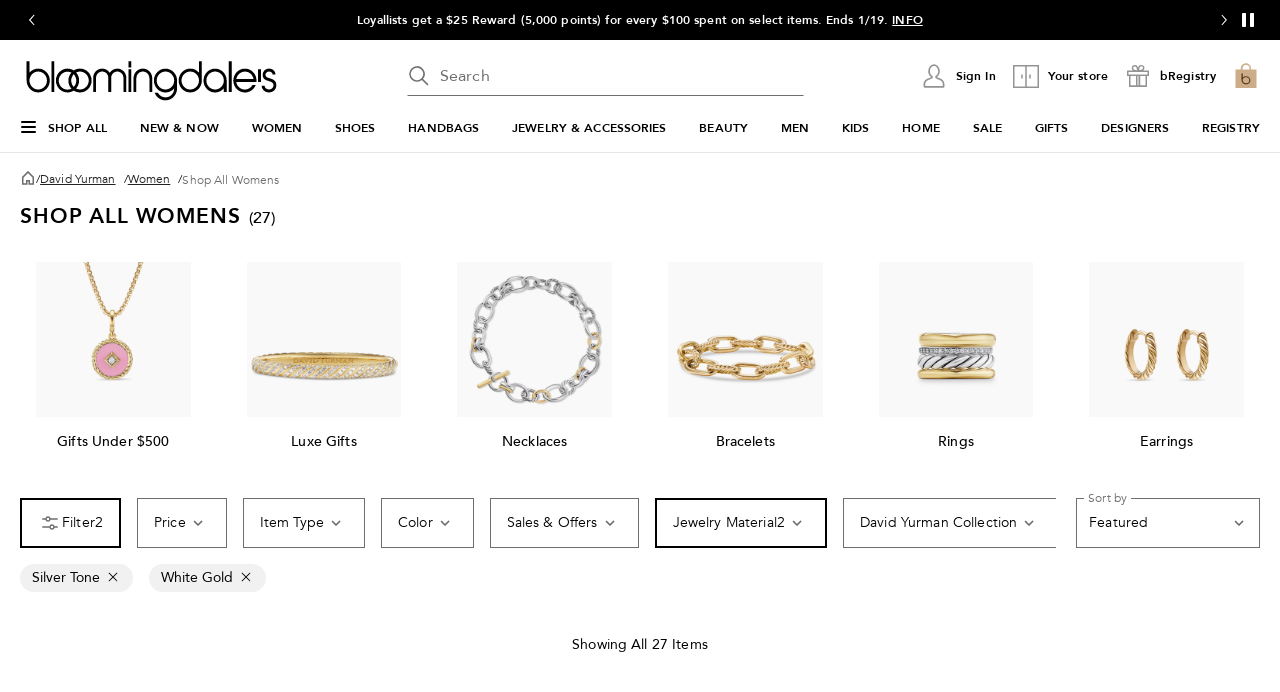

--- FILE ---
content_type: text/css
request_url: https://assets.bloomingdalesassets.com/app/discovery-ui/static/css/app.188a6d9b29085322f45e.css
body_size: 35774
content:
.slideout-container[data-v-384e4a5b]{visibility:hidden}.slideout-container[data-v-384e4a5b]::backdrop{display:none}.slideout-container .slideout-footer-buttons[data-v-384e4a5b]{padding-bottom:3rem}dialog+.backdrop[data-v-384e4a5b]{background:rgba(0,0,0,.5)}.overlay[data-v-384e4a5b]{background-color:rgba(0,0,0,.5);bottom:0;height:100%;left:0;position:fixed;right:0;top:0;visibility:visible;width:100%;z-index:50}.overlay.overlay-no-opacity[data-v-384e4a5b]{opacity:0}.slideout[data-v-384e4a5b]{background:#fff;border:none;display:flex;flex-direction:column;margin:0;max-height:100%;min-height:100%;overflow-y:auto;padding-bottom:1.5625rem;position:fixed;top:0;visibility:visible;width:37.4375rem;z-index:999}.slideout.closing[data-v-384e4a5b]{transition:transform .375s cubic-bezier(.4,0,.2,1),opacity .375s cubic-bezier(.4,0,.2,1)}.slideout .slideout-body[data-v-384e4a5b],.slideout .slideout-footer[data-v-384e4a5b],.slideout .slideout-header[data-v-384e4a5b]{padding-left:3rem;padding-right:3rem}@media print,screen and (max-width:63.99875em){.slideout .slideout-body[data-v-384e4a5b],.slideout .slideout-footer[data-v-384e4a5b],.slideout .slideout-header[data-v-384e4a5b]{padding-left:1.25rem;padding-right:1.25rem}}@media print,screen and (max-width:37.49875em){.slideout[data-v-384e4a5b]{width:100%}}.slideout-left[data-v-384e4a5b]{right:100%;transform:translateX(100%)}.slideout-right[data-v-384e4a5b]{left:100%;transform:translateX(-100%)}.slideout-bottom[data-v-384e4a5b]{height:31rem;left:0;min-height:auto;top:100%;transform:translateY(-100%);width:100%}.slideout-has-footer[data-v-384e4a5b]{padding-bottom:0}@media print,screen and (max-width:37.49875em){.slideout-not-full[data-v-384e4a5b]{width:20.375rem}}.slideout-header[data-v-384e4a5b]{align-items:flex-start;display:flex;flex-flow:row;margin-bottom:2rem;overflow-wrap:break-word;padding-top:3rem}@media print,screen and (max-width:63.99875em){.slideout-header[data-v-384e4a5b]{padding-top:2rem}}.slideout-header .slideout-back[data-v-384e4a5b],.slideout-header .slideout-close[data-v-384e4a5b]{cursor:pointer}.slideout-header .slideout-close[data-v-384e4a5b]{margin-left:auto}.slideout-header .slideout-title[data-v-384e4a5b]{min-width:0}.slideout-header .slideout-title-hidden[data-v-384e4a5b]{overflow:hidden;overflow-wrap:normal;visibility:hidden}.slideout-header.sticky-header[data-v-384e4a5b]{background:#fff;margin:0;padding-bottom:3rem;position:sticky;top:0;z-index:100}@media print,screen and (max-width:37.49875em){.slideout-header.sticky-header[data-v-384e4a5b]{padding-bottom:2rem}}.slideout-body[data-v-384e4a5b]{flex-grow:1;overflow-wrap:break-word}.slideout-footer[data-v-384e4a5b]{background-color:#fff;bottom:0;overflow-wrap:anywhere;padding-bottom:1.5625rem;padding-top:1.0625rem;position:sticky}.slideout-footer-backable[data-v-384e4a5b]{border-color:#6e6e6e silver silver;border-top:1px solid silver;padding-top:1.0625rem}.overlay-enter-active[data-v-384e4a5b],.overlay-leave-active[data-v-384e4a5b]{transition:opacity .375s cubic-bezier(.4,0,.2,1)}.overlay-enter-from[data-v-384e4a5b],.overlay-leave-to[data-v-384e4a5b]{opacity:0}.slideout-bottom-enter-active[data-v-384e4a5b],.slideout-bottom-leave-active[data-v-384e4a5b],.slideout-left-enter-active[data-v-384e4a5b],.slideout-left-leave-active[data-v-384e4a5b],.slideout-right-enter-active[data-v-384e4a5b],.slideout-right-leave-active[data-v-384e4a5b]{transition:all .375s cubic-bezier(.4,0,.2,1)}.slideout-left-enter-from[data-v-384e4a5b],.slideout-left-leave-to[data-v-384e4a5b]{transform:translateX(-100%)}.slideout-left-enter-to[data-v-384e4a5b],.slideout-left-leave-from[data-v-384e4a5b],.slideout-right-enter-from[data-v-384e4a5b],.slideout-right-leave-to[data-v-384e4a5b]{transform:translateX(100%)}.slideout-right-enter-to[data-v-384e4a5b],.slideout-right-leave-from[data-v-384e4a5b]{transform:translateX(-100%)}.slideout-bottom-enter-from[data-v-384e4a5b],.slideout-bottom-leave-to[data-v-384e4a5b]{transform:translateY(100%)}.slideout-bottom-enter-to[data-v-384e4a5b],.slideout-bottom-leave-from[data-v-384e4a5b]{transform:translateY(-100%)}.slideout-scroll-hidden[data-v-384e4a5b]{overflow-y:hidden}.slideout-scroll[data-v-384e4a5b]{overflow-y:overlay}.p-message[data-v-21fcbf72]{align-items:center;background:#fff;border-radius:0;display:flex;flex-direction:column;gap:.625rem;justify-content:center}.p-message.p-message-info[data-v-21fcbf72]{border:.0625rem solid #000;color:#000}.p-message.p-message-success[data-v-21fcbf72]{border:1px solid #008053;color:#008053}.p-message.p-message-error[data-v-21fcbf72]{border:1px solid #de3412;color:#de3412}.p-message.no-borders[data-v-21fcbf72]{border:0;gap:0;margin:0;padding:0}.p-message.no-borders .p-message-wrapper[data-v-21fcbf72]{gap:.5rem;padding:0}.p-message.no-borders .p-message-wrapper .p-message-text[data-v-21fcbf72]{color:#000;color:inherit;font-size:.75rem;font-weight:400;letter-spacing:.01em;line-height:1rem;padding-top:.1875rem;text-transform:none}.p-message .p-message-wrapper[data-v-21fcbf72]{align-items:flex-start;align-self:stretch;display:flex;gap:.75rem;padding:1rem}.p-message .p-message-wrapper .p-message-text[data-v-21fcbf72]{color:#000;color:inherit;flex:1 0 0;font-size:.875rem;font-weight:400;letter-spacing:.01em;line-height:1.125rem;padding-top:.125rem;text-transform:none}.p-message .p-message-wrapper .p-message-text[data-v-21fcbf72] *{color:inherit}.p-message .p-message-wrapper .p-message-close[data-v-21fcbf72]{cursor:pointer;display:flex}.message-enter-from[data-v-21fcbf72]{opacity:0}.message-enter-active[data-v-21fcbf72]{transition:opacity .3s}.message-leave-from[data-v-21fcbf72]{max-height:1000px}.message-leave-to[data-v-21fcbf72]{margin:0!important;max-height:0;opacity:0}.message-leave-active[data-v-21fcbf72]{overflow:hidden;transition:max-height .3s cubic-bezier(0,1,0,1),opacity .3s,margin .15s}.message-leave-active .p-message-close[data-v-21fcbf72]{display:none}.p-message.no-borders .p-message-wrapper .p-message-text[data-v-21fcbf72]{padding-top:.25rem}.p-message .p-message-wrapper .p-message-text[data-v-21fcbf72]{padding-top:.1875rem}.step-select[data-v-3a998519] .product-thumbnail-container .product-description{display:none}.step-select[data-v-3a998519] .product-thumbnail-container .color-and-size-container .colors:after{clear:both;content:"";display:table}.step-select .error-message-wrap[data-v-3a998519]{margin-bottom:1.25rem}.picture-container[data-v-bea1ef12]{position:relative}.picture-container>picture[data-v-bea1ef12]{min-height:1px;min-width:1px}.picture-container .picture-position[data-v-bea1ef12]{position:absolute}.picture-image[data-v-bea1ef12]{width:100%}.picture-fallback-background[data-v-bea1ef12]{background:#f1f1f1;position:relative}[data-v-bea1ef12] .picture-fallback-content{margin:auto;position:absolute;text-align:center;top:50%;transform:translateY(-50%);width:100%}.picture-fallback-text[data-v-bea1ef12]{font-size:.75rem;font-weight:400;line-height:1rem;text-align:center}.lazy-load-placeholder[data-v-bea1ef12]{height:0;position:relative;width:100%}.lazy-load-placeholder img[data-v-bea1ef12]{bottom:0;display:block;height:100%;left:0;min-height:1px;opacity:0;position:absolute;right:0;top:0;transition:opacity .15s ease-in;visibility:hidden;width:100%}.lazy-load-placeholder img.loaded[data-v-bea1ef12]{opacity:1;visibility:visible}.remove-skeleton-animation[data-v-bea1ef12]{animation:none;background-color:#f1f1f1}.thumbnail-wrap[data-v-2f5eac1c]{margin-bottom:2rem}.thumbnail-wrap .expand[data-v-2f5eac1c]{display:none}.button-wrap[data-v-2f5eac1c]{margin-top:1.5rem}[data-v-2f5eac1c] .product-thumbnail{display:flex;flex-direction:row;flex-wrap:nowrap;gap:2rem}[data-v-2f5eac1c] .product-thumbnail .picture-wrap{aspect-ratio:.8;flex-shrink:0;min-height:7.8125rem}[data-v-79e38289] .button-wrap{display:flex;flex-direction:column;gap:1.375rem}.button-icon[data-v-e70c5392]{align-items:center;cursor:pointer;display:flex;flex-shrink:0;justify-content:center;outline-offset:.125rem}.button-icon.button-icon-small[data-v-e70c5392]{border-radius:1rem;height:2rem;width:2rem}.button-icon.button-icon-medium[data-v-e70c5392]{border-radius:1.25rem;height:2.5rem;width:2.5rem}.button-icon.button-icon-large[data-v-e70c5392]{border-radius:1.5rem;height:3rem;width:3rem}.button-icon[data-v-e70c5392]:not(.disabled):focus-visible{outline-style:solid;outline-width:.125rem}.button-icon.primary[data-v-e70c5392]{background-color:rgba(0,0,0,.85)}.button-icon.primary[data-v-e70c5392]:hover{animation:background-color .3s ease-out;background-color:#6e6e6e}.button-icon.secondary[data-v-e70c5392]{background-color:hsla(0,0%,100%,.85)}.button-icon.secondary[data-v-e70c5392]:hover{animation:background-color .3s ease-out;background-color:#f1f1f1}.button-icon.disabled.primary[data-v-e70c5392],.button-icon[disabled].primary[data-v-e70c5392]{background-color:#949494}.button-icon.disabled[data-v-e70c5392],.button-icon[disabled][data-v-e70c5392]{cursor:not-allowed}.button-icon.disabled.secondary[data-v-e70c5392],.button-icon[disabled].secondary[data-v-e70c5392]{background-color:#e5e5e5}.v-slideshow-content[data-v-e70c5392]{overflow:hidden;position:relative}.v-button-wrapper[data-v-e70c5392]{background-color:transparent;bottom:0;height:2rem;margin:auto;opacity:0;position:absolute;top:0;transform:scale(.5);transition:opacity .3s,transform .6s;width:2rem;z-index:2}.v-button-wrapper.prev[data-v-e70c5392]{left:.5rem}.v-button-wrapper.next[data-v-e70c5392]{right:.5rem}.v-slideshow-button[data-v-e70c5392]{align-items:center;border:0;border-radius:50%;cursor:pointer;display:flex;height:100%;justify-content:center;min-height:0;mix-blend-mode:normal;padding:0;transition:background-color .1s;width:100%}.v-slideshow-button[data-v-e70c5392]:hover{background-color:#f1f1f1}.v-slideshow-button .icon[data-v-e70c5392]{display:block;margin:0 auto}.visually-hidden.v-button-wrapper[data-v-e70c5392]{cursor:pointer;height:1px;width:1px}.visually-hidden.v-button-wrapper button[data-v-e70c5392]{pointer-events:none}.slideshow-item[data-v-e70c5392]{list-style-type:none;visibility:hidden}.slideshow-item.active[data-v-e70c5392]{visibility:visible}.slideshow-item.hover-2[data-v-e70c5392]:nth-child(2):before{background:var(--41895cdc);background-size:cover;content:"";height:100%;opacity:0;position:absolute;transition:opacity .3s linear;width:inherit;z-index:1}.v-slideshow:hover .slideshow-item.hover-2[data-v-e70c5392]:nth-child(2):before{opacity:1;transition:opacity .3s linear;z-index:1}@media screen and (min-width:769px){.v-slideshow.is-focus .v-button-wrapper[data-v-e70c5392],.v-slideshow:hover .v-button-wrapper[data-v-e70c5392]{opacity:1;transform:scale(1)}}.v-slideshow-wrapper[data-v-e70c5392]{overflow:hidden;position:relative}.v-slideshow-wrapper .v-scroller[data-v-e70c5392]{-webkit-transition:transform .3s cubic-bezier(.1,.57,.1,1);-moz-transition:transform .3s cubic-bezier(.1,.57,.1,1);-ms-transition:transform .3s cubic-bezier(.1,.57,.1,1);-o-transition:transform .3s cubic-bezier(.1,.57,.1,1);transition:transform .3s cubic-bezier(.1,.57,.1,1)}.v-dot-indicator-wrapper[data-v-e70c5392]{align-items:center;display:flex;justify-content:center;margin:.5rem 0;width:100%}.v-dot-indicator-wrapper .button-control[data-v-e70c5392]{margin-right:.5rem}.v-dot-indicator-wrapper li[data-v-e70c5392]{background-color:#949494;border:.0625rem solid #949494;border-radius:50%;cursor:pointer;display:inline-block;margin-right:.5rem;opacity:1;padding:.125rem}.v-dot-indicator-wrapper li.active[data-v-e70c5392]{background-color:#000;border:.0625rem solid #000}.v-dot-indicator-wrapper.slideshow-indicator[data-v-e70c5392]{background-color:hsla(0,0%,100%,.85);bottom:0;margin:0;opacity:0;padding:.25rem 0;position:absolute;transition:opacity .3s}.v-slideshow.is-focus .slideshow-indicator[data-v-e70c5392],.v-slideshow:hover .slideshow-indicator[data-v-e70c5392]{opacity:.8}@media print,screen and (max-width:63.99875em){.v-dot-indicator-wrapper.slideshow-indicator[data-v-e70c5392]{display:none}}.v-slideshow-button[data-v-e70c5392]{background-color:hsla(0,0%,100%,.85)}.v-dot-indicator-wrapper.slideshow-indicator[data-v-e70c5392]{display:none}.v-button-wrapper[data-v-4b809d1a]{background-color:transparent;bottom:0;height:2rem;margin:auto;position:absolute;top:0;transform:translateX(-200%);transition:transform .6s;width:2rem;z-index:2}.v-button-wrapper.prev[data-v-4b809d1a]{left:.5rem}.v-button-wrapper.next[data-v-4b809d1a]{right:.5rem;transform:translateX(200%)}.v-carousel-wrapper[data-v-4b809d1a]{-webkit-scrollbar:none;-moz-scrollbar:none;-ms-overflow-style:none;-o-scrollbar:none;overflow-x:auto;overscroll-behavior-x:none}.v-carousel-wrapper[data-v-4b809d1a]::-webkit-scrollbar{-webkit-appearance:none;display:none;height:0}.v-carousel-wrapper .v-scroller[data-v-4b809d1a]{-webkit-transition:transform .25s cubic-bezier(.1,.57,.1,1);-moz-transition:transform .25s cubic-bezier(.1,.57,.1,1);-ms-transition:transform .25s cubic-bezier(.1,.57,.1,1);-o-transition:transform .25s cubic-bezier(.1,.57,.1,1);transition:transform .25s cubic-bezier(.1,.57,.1,1)}.v-carousel-wrapper .v-carousel-container[data-v-4b809d1a]{flex-wrap:nowrap}@-moz-document url-prefix(){.v-carousel-wrapper[data-v-4b809d1a]{scrollbar-width:none}}.v-carousel[data-v-4b809d1a]{margin:0;touch-action:pan-y}.v-carousel .v-carousel-content[data-v-4b809d1a]{overflow:hidden;position:relative}.v-carousel[data-v-4b809d1a] li{box-sizing:border-box;display:inline-block}.v-carousel[data-v-4b809d1a] li.first{padding-left:1rem}.v-carousel[data-v-4b809d1a] li.last{padding-right:1rem}.v-carousel .hide-carousel-item[data-v-4b809d1a]{visibility:hidden}.v-carousel-button[data-v-4b809d1a]{align-items:center;background-color:hsla(0,0%,100%,.85);border:0;border-radius:50%;cursor:pointer;height:100%;justify-content:center;min-height:0;mix-blend-mode:normal;padding:0;transition:background-color .1s ease-in-out;width:100%;will-change:background-color}.v-carousel-button[data-v-4b809d1a]:hover{background-color:#f1f1f1}.v-carousel .v-button-wrapper.next[data-v-4b809d1a],.v-carousel .v-button-wrapper[data-v-4b809d1a]{transform:translateX(0)}.v-carousel .v-carousel-button[data-v-4b809d1a]{display:flex}.hide-arrows[data-v-4b809d1a]{display:none}@media print,screen and (max-width:63.99875em){.grid-margin-x>.cell[data-v-4b809d1a]{margin:0 .25rem}.grid-margin-x[data-v-4b809d1a]{margin:0 -.25rem}}.v-product-thumbnail-image-container[data-v-41e08738]{container-type:inline-size;position:relative}.v-product-thumbnail-image-container .remove-slideshow-navigation[data-v-41e08738] .v-button-wrapper,.v-product-thumbnail-image-container .remove-slideshow-navigation[data-v-41e08738] .v-dot-indicator-wrapper{display:none}.v-product-thumbnail-image-container .badge-container[data-v-41e08738]{background-color:#fff;border-radius:0;left:50%;max-width:100%;opacity:.9;padding:0 1rem;position:absolute;top:50%;transform:translate(-50%,-50%);white-space:nowrap;z-index:1}.v-product-thumbnail-image-container .badge-container .badge-icon[data-v-41e08738],.v-product-thumbnail-image-container .badge-container .badge-text[data-v-41e08738]{display:inline-block}.v-product-thumbnail-image-container .badge-container .badge-text[data-v-41e08738]{padding:.75rem 0;text-align:center}.v-product-thumbnail-image-container .badge-container .badge-icon[data-v-41e08738]{margin-right:.5rem;padding:.625rem 0}.v-product-thumbnail-image-container .badge-container .gifted[data-v-41e08738]{vertical-align:super}.v-product-thumbnail-image-container .badge-mask[data-v-41e08738]:after{background:hsla(0,0%,100%,.3);bottom:0;content:"";display:block;left:0;position:absolute;right:0;top:0}@container (width <= 180px){.v-product-thumbnail-image-container .badge-container[data-v-41e08738]{max-width:80%;min-width:7.0625rem}.v-product-thumbnail-image-container .badge-container .badge-text[data-v-41e08738]{white-space:normal}}.image-cursor[data-v-41e08738]{cursor:default}.jumboSwatch[data-v-41e08738]{background:none repeat scroll 0 0 #fff;box-sizing:content-box;position:absolute;visibility:hidden;z-index:1}.jumboSwatch.showJumbo[data-v-41e08738]{visibility:visible}@media print,screen and (max-width:63.99875em){.jumboSwatch.showJumbo[data-v-41e08738]{visibility:hidden}}.badge-icon.heart-box[data-v-41e08738],.registry-box[data-v-41e08738]{background:url([data-uri]);background-repeat:no-repeat;background-size:24px 24px;display:inline-block;height:24px;width:24px}.jumboSwatch[data-v-41e08738]{border:.0625rem solid #cacaca;bottom:.3125rem;box-shadow:.3125rem .3125rem 0 rgba(0,0,0,.2);height:19%;max-height:5.125rem;max-width:5.125rem;padding:.5rem;right:.3125rem;width:24%}.jumboSwatch span[data-v-41e08738]{display:block;height:100%;width:100%}.rating[data-v-49b0f9f5]{align-items:center;column-gap:.5rem;display:flex;justify-content:flex-start}.rating-small[data-v-49b0f9f5]{column-gap:.25rem}.rating-wrapper[data-v-49b0f9f5]{display:inline-flex;position:relative}.rating fieldset[data-v-49b0f9f5]{border:none;line-height:.6rem;margin-inline-end:0;margin-inline-start:0;outline:none;padding:0;position:relative}.rating fieldset ul[data-v-49b0f9f5]{list-style-type:none}.rating fieldset ul li .review-star-margin-small[for="#rating5"][data-v-49b0f9f5]{margin-right:.25rem}.rating fieldset ul.rating-list li[data-v-49b0f9f5]{display:inline}.rating input[type=radio][data-v-49b0f9f5]{height:100%;opacity:0;position:absolute;width:100%}.rating-block[data-v-49b0f9f5]{font-size:.875rem;line-height:1.125rem}.rating-block-mini[data-v-49b0f9f5],.rating-block[data-v-49b0f9f5]{color:#000;font-weight:400;letter-spacing:.01em;text-transform:none}.rating-block-mini[data-v-49b0f9f5]{font-size:.75rem;line-height:1rem}.review-star-wrapper[data-v-49b0f9f5]{align-items:center;display:flex}.pricing .discount[data-v-d7a28f02]{color:#de3412;font-weight:700}.pricing .show-percent-off[data-v-d7a28f02]{display:inline-block}.pricing.no-margin-top[data-v-d7a28f02]{margin-top:0}.pricing .select-on-sale[data-v-d7a28f02]{color:#333}.pricing .price-reg[data-v-d7a28f02]{font-weight:700}.pricing .final-price[data-v-d7a28f02]{color:#6e6e6e}.pricing .final-price.elevated-badging[data-v-d7a28f02]{margin-top:.5rem}.pricing .final-price.elevated-badging span[data-v-d7a28f02]{background-color:#f8f8f8;-webkit-box-decoration-break:clone;box-decoration-break:clone;color:#222;display:inline;padding:.125rem .25rem}.pricing .discount[data-v-332710c0]{color:#de3412;font-weight:700}.pricing .show-percent-off[data-v-332710c0]{display:inline-block}.pricing.no-margin-top[data-v-332710c0]{margin-top:0}.price-simplification .price-strike-sm[data-v-332710c0],.price-simplification .sale-percent[data-v-332710c0]{white-space:nowrap}.price-simplification .price-strike-sm[data-v-332710c0]:before,.price-simplification .sale-percent[data-v-332710c0]:before{content:" "}.price-simplification .percent-small[data-v-332710c0]{font-size:.75rem;line-height:1.125rem}.pricing .price-reg[data-v-332710c0]{font-weight:700}.pricing .final-price[data-v-332710c0]{color:#6e6e6e}.price-simplification .percent-small[data-v-332710c0]{font-weight:500}.badge[data-v-14aa5024]{margin-bottom:.75rem}.badges-wrapper[data-v-14aa5024]{margin-bottom:4px;margin-top:var(--3207c861)}.badgeRebate[data-v-14aa5024]{color:red;cursor:pointer;font-weight:700;text-decoration:none}.badgeRebate[data-v-14aa5024]:hover{color:#000}.badges .badge-text[data-v-14aa5024]{color:#6e6e6e}.badges-wrapper.elevated-badging .badges+.badges[data-v-14aa5024],.badges-wrapper.elevated-badging .badges[data-v-14aa5024]{margin-top:.5rem}.badges-wrapper.elevated-badging .badges div[data-v-14aa5024],.badges-wrapper.elevated-badging .final-offer[data-v-14aa5024]{background-color:#f8f8f8;-webkit-box-decoration-break:clone;box-decoration-break:clone;display:inline;padding:.125rem .25rem}.badges-wrapper.elevated-badging .loyaltyBadge[data-v-14aa5024]{color:#4d49be}.badges-wrapper.elevated-badging .bonusOffer[data-v-14aa5024],.badges-wrapper.elevated-badging .offerDesc[data-v-14aa5024]{color:#d73312}.badges-wrapper.elevated-badging .flexText[data-v-14aa5024],.badges-wrapper.elevated-badging .newMarkdown[data-v-14aa5024]{color:#222}.badges-simplification .badge-free-gwp[data-v-622409ec]{background-color:#fce8ea;display:inline-block;padding:2px 8px}.badges-simplification .badge-free-gwp[data-v-622409ec]:first-letter{text-transform:uppercase}.badges-simplification .badge-wrapper[data-v-622409ec]{margin-top:.5rem}.badges-simplification .badge-wrapper+.badge-wrapper[data-v-622409ec]{margin-top:.25rem}.badges-simplification .badge-wrapper .badge-text[data-v-622409ec]{color:#6e6e6e}.badges-simplification.elevated-badging .badge-wrapper+.badge-wrapper[data-v-622409ec],.badges-simplification.elevated-badging .badge-wrapper[data-v-622409ec]{margin-top:.5rem}.badges-simplification.elevated-badging .badge-wrapper span[data-v-622409ec],.badges-simplification.elevated-badging .final-offer span[data-v-622409ec]{background-color:#f8f8f8;-webkit-box-decoration-break:clone;box-decoration-break:clone;display:inline;padding:.125rem .25rem}.badges-simplification.elevated-badging .loyaltyBadge span[data-v-622409ec]{color:#4d49be}.badges-simplification.elevated-badging .offerDesc span[data-v-622409ec]{color:#d73312}.badges-simplification.elevated-badging .final-offer span[data-v-622409ec],.badges-simplification.elevated-badging .flexText span[data-v-622409ec],.badges-simplification.elevated-badging .newMarkdown span[data-v-622409ec]{color:#222}.final-offer[data-v-622409ec]{color:#6e6e6e;margin-top:.5rem}.final-offer+.badge-wrapper[data-v-622409ec]{margin-top:.25rem}.colors-container[data-v-65953bf1]{height:29px;overflow:hidden}.colors-container .colors[data-v-65953bf1]{align-items:center;display:flex;height:1.3125rem;margin:.25rem 0}.colors-container .colors fieldset[data-v-65953bf1]{border:none;display:flex;outline:none;padding:0}.colors-container .colors input[type=radio][data-v-65953bf1]{cursor:pointer;display:block;height:1.0625rem;opacity:0;position:absolute;width:1.0625rem}.colors-container .colors .swatch-container[data-v-65953bf1]{align-items:center;display:flex;height:1.1875rem;justify-content:center;margin-right:.5rem;width:1.1875rem}.colors-container .colors .swatch-container .colorSwatch[data-v-65953bf1]{background-color:transparent;background-image:inherit;background-size:cover;border:1px solid #949494;cursor:pointer;height:.875rem;width:.875rem}.colors-container .colors div.selected .colorSwatch[data-v-65953bf1]{outline:1px solid #000;outline-offset:1.5px}.colors-container .colors[data-v-65953bf1] .picture-image.unavailable{opacity:.1}.colors-container .colors .swatch-hover[data-v-65953bf1]{border:#eee}.colors-container .colors .more-colors[data-v-65953bf1]{align-items:center;display:flex;justify-content:center}.colors-container .colors .more-colors span[data-v-65953bf1]{display:block}.colors-container .colors .more-colors a[data-v-65953bf1]{cursor:pointer;text-decoration:none}@media print,screen and (min-width:64em){.colors-container .colors div.colors-container[data-v-65953bf1]{display:block}}.color-swatch-exp[data-v-65953bf1]{margin-top:8px}.color-swatch-exp .colors[data-v-65953bf1]{height:auto;margin:0}.color-swatch-exp .colors fieldset[data-v-65953bf1]{margin-left:0}@media screen and (max-width:24.375em){.colors-container .colors .swatch-reduced-margin[data-v-65953bf1]{display:flex}.colors-container .colors .swatch-reduced-margin .swatch-container[data-v-65953bf1]{margin-right:.5rem}}.color-swatch-exp[data-v-65953bf1]{height:1.625rem}.color-swatch-exp .colors .swatch-container[data-v-65953bf1]{height:1.625rem;margin-right:2px;width:1.625rem}.color-swatch-exp .colors .swatch-container .colorSwatch[data-v-65953bf1]{height:1.25rem;width:1.25rem}.color-swatch-exp .colors div.selected .colorSwatch[data-v-65953bf1]{outline:1.5px solid #000}.color-swatch-exp .colors .more-colors[data-v-65953bf1]{margin-left:1px}@media print,screen and (max-width:63.99875em){.color-swatch-exp .colors .swatch-reduced-margin[data-v-65953bf1],.color-swatch-exp .colors fieldset[data-v-65953bf1]{width:auto}.color-swatch-exp .colors .swatch-reduced-margin .swatch-container[data-v-65953bf1],.color-swatch-exp .colors fieldset .swatch-container[data-v-65953bf1]{margin-right:2px}}.review-wrapper[data-v-b6d69dea]{align-items:center;align-self:stretch;display:flex;gap:2px}.underline[data-v-b6d69dea]{text-decoration:underline}.vertical-alignment .product-description .product-brand[data-v-671341b0]{margin-top:.25rem}.product-description .expand .pricing.ps-margin-A[data-v-671341b0]{margin-top:.5rem}.product-description .expand .pricing.ps-margin-B[data-v-671341b0]{margin-top:.75rem}.product-description a[data-v-671341b0]{text-decoration:none}.product-description a[data-v-671341b0]:hover{text-decoration:underline}.product-description .without-text-decoration[data-v-671341b0]:hover{text-decoration:none}.product-description .clickAction[data-v-671341b0]{cursor:pointer}.product-description .reviewlet-spacing .rating[data-v-671341b0] fieldset{display:flex}.product-description .reviewlet-spacing .rating[data-v-671341b0] fieldset .review-star-filled-small,.product-description .reviewlet-spacing .rating[data-v-671341b0] fieldset .review-star-half-filled-small,.product-description .reviewlet-spacing .rating[data-v-671341b0] fieldset .review-star-small{margin-top:0}.product-description .reviewlet-spacing .rating[data-v-671341b0] .rating-block-small{padding-top:0}.product-description .collapse .pricing[data-v-671341b0],.product-description .collapse .reviewlet-spacing[data-v-671341b0],.product-description .collapse .shipping-options[data-v-671341b0]:not(:empty){margin-top:.25rem}@media print,screen and (min-width:37.5em){.product-description .product-name[data-v-671341b0]{-webkit-line-clamp:2;-webkit-box-orient:vertical;display:-webkit-box;overflow:hidden;text-overflow:ellipsis}}@media print,screen and (max-width:37.49875em){.product-description .product-name[data-v-671341b0]{-webkit-line-clamp:3;-webkit-box-orient:vertical;display:-webkit-box;overflow:hidden;text-overflow:ellipsis}}.product-description .product-size-color[data-v-671341b0]{color:#6e6e6e;margin-top:.625rem}.product-description .selected-traits .product-size-color[data-v-671341b0]{margin:0}.product-description .product-qty[data-v-671341b0],.product-description .product-return-window[data-v-671341b0]{color:#6e6e6e}.product-description .rating-align[data-v-671341b0] .rating{justify-content:center}.horizontal-alignment .product-description[data-v-671341b0]{overflow:hidden;position:relative}.horizontal-alignment .product-description .sponsored-item-top-label[data-v-671341b0]{margin-bottom:.75rem}.horizontal-alignment .product-description .sponsored-item-top-label span[data-v-671341b0]{color:#6e6e6e;font-size:.625rem;line-height:.75rem}.horizontal-alignment .product-description .description-width[data-v-671341b0]{display:inline-block;overflow-wrap:break-word}.horizontal-alignment .product-description .description-width .description-spacing .product-brand[data-v-671341b0],.horizontal-alignment .product-description .description-width .description-spacing .product-name[data-v-671341b0]{white-space:normal}.horizontal-alignment .product-description .product-name[data-v-671341b0]{-webkit-line-clamp:2;-webkit-box-orient:vertical;display:-webkit-box;max-width:12.8125rem;text-overflow:ellipsis;white-space:normal}@media print,screen and (min-width:37.5em){.horizontal-alignment .product-description .product-name[data-v-671341b0]{max-width:14.375rem}}.horizontal-alignment .product-description .block-alignment[data-v-671341b0]{display:inline}.horizontal-alignment .remove-button[data-v-671341b0]{display:block}.gray-text[data-v-671341b0]{color:#6e6e6e}.product-description[data-v-671341b0]{display:flex;flex-direction:column}.product-description .h3-exp-style[data-v-671341b0]{font-size:14px;font-weight:400;letter-spacing:.14px;line-height:18px;text-transform:none}.product-description .expand .reviewlet-spacing[data-v-671341b0],.product-description .expand .shipping-options[data-v-671341b0]:not(:empty){margin-top:.5rem}.product-description .pricing-and-reviewlet[data-v-671341b0]{display:flex;flex-direction:column;order:2}.product-description .pricing-and-reviewlet[data-v-671341b0] .rating{order:1}.product-description .pricing-and-reviewlet[data-v-671341b0] .pricing{order:2}.product-description .color-swatch[data-v-671341b0]{order:3;padding-top:.25rem}.product-description .color-swatch.color-swatch-exp[data-v-671341b0]{padding-top:0}.product-description .shipping-and-mlt[data-v-671341b0]{order:4}dialog[open][data-v-0cc3f9ba]{border:none;display:flex;max-height:none;max-width:none}dialog[data-v-0cc3f9ba]::backdrop{background:none}dialog+.backdrop[data-v-0cc3f9ba]{background:rgba(0,0,0,.5)}.v-overlay-wrapper[data-v-0cc3f9ba]{background-color:rgba(0,0,0,.5);display:none;height:100%;left:0;overflow-y:auto;padding:2rem 0;position:fixed;top:0;width:100%;z-index:10}@media print,screen and (max-width:37.49875em){.v-overlay-wrapper[data-v-0cc3f9ba]{padding:0}}.v-overlay-wrapper .v-overlay-content[data-v-0cc3f9ba]{align-self:center;background:#fff;display:flex;flex-direction:column;margin:auto;max-height:none;max-width:70%;overflow-wrap:break-word;overflow-y:auto;padding:3rem;position:relative;vertical-align:middle}@media print,screen and (max-width:37.49875em){.v-overlay-wrapper .v-overlay-content[data-v-0cc3f9ba]{-webkit-overflow-scrolling:auto;border:none;height:100%;max-width:100%;padding:2rem 1.25rem 0;width:100%!important}}.v-overlay-wrapper .v-overlay-content .v-overlay-header[data-v-0cc3f9ba]{align-items:center}.v-overlay-wrapper .v-overlay-content .v-overlay-body[data-v-0cc3f9ba]{margin-top:1.5rem;text-align:left}@media print,screen and (max-width:37.49875em){.v-overlay-wrapper .v-overlay-content .v-overlay-body[data-v-0cc3f9ba]{max-height:none}@supports(-webkit-overflow-scrolling:touch){.v-overlay-wrapper .v-overlay-content .v-overlay-body[data-v-0cc3f9ba]{height:100%}}}.v-overlay-wrapper .v-overlay-content .v-overlay-title-hidden[data-v-0cc3f9ba]{overflow:hidden;overflow-wrap:normal;visibility:hidden}.v-overlay-wrapper .v-overlay-content .v-overlay-close-btn[data-v-0cc3f9ba]{border:none;cursor:pointer;height:24px;width:24px}.v-overlay-wrapper .v-overlay-content .v-overlay-footer-container[data-v-0cc3f9ba]{padding-top:1.5rem}@media print,screen and (max-width:37.49875em){.v-overlay-wrapper .v-overlay-content .v-overlay-footer-container[data-v-0cc3f9ba]{margin:auto 0 0;padding-bottom:3rem}}.v-overlay-wrapper .v-overlay-content .v-header-visible.v-overlay-body[data-v-0cc3f9ba]{margin-top:2rem}@media print,screen and (max-width:37.49875em){.v-overlay-wrapper .v-overlay-content .modaloverlay-sticky-footer[data-v-0cc3f9ba]{background:#fff;bottom:0;overflow-wrap:anywhere;position:sticky}}.v-overlay-wrapper[data-v-0cc3f9ba]{z-index:30}.p-accordion[data-v-66aea11d] .p-accordion-header .p-accordion-header-link[aria-expanded=true]{border-bottom:0}.p-accordion[data-v-66aea11d] .p-accordion-header .p-accordion-header-link .p-accordion-toggle-icon{display:none}.p-accordion[data-v-66aea11d] .p-accordion-tab:not(:first-child) .p-accordion-header .p-accordion-header-link{border-top:0}.p-accordion .accordion-header-text[data-v-66aea11d]{min-width:9rem}.p-accordion.accordion-small[data-v-66aea11d] .p-accordion-header-link{padding:1rem 0}.p-accordion.accordion-small[data-v-66aea11d] .p-accordion-content{padding:0 0 1rem}.p-accordion.accordion-medium[data-v-66aea11d] .p-accordion-header-link{padding:1.5rem 0}@media print,screen and (max-width:63.99875em){.p-accordion.accordion-medium[data-v-66aea11d] .p-accordion-header-link{padding:1rem 0}}.p-accordion.accordion-medium[data-v-66aea11d] .p-accordion-content{padding:0 0 1.5rem}@media print,screen and (max-width:63.99875em){.p-accordion.accordion-medium[data-v-66aea11d] .p-accordion-content{padding:0 0 1rem}}.p-accordion.accordion-large[data-v-66aea11d] .p-accordion-header-link{padding:2rem 0}@media print,screen and (max-width:63.99875em){.p-accordion.accordion-large[data-v-66aea11d] .p-accordion-header-link{letter-spacing:.04em;padding:1.5rem 0}}.p-accordion.accordion-large[data-v-66aea11d] .p-accordion-content{padding:0 0 2rem}@media print,screen and (max-width:63.99875em){.p-accordion.accordion-large[data-v-66aea11d] .p-accordion-content{padding:0 0 1.5rem}}.accordion-right-wrap[data-v-66aea11d]{align-items:center;display:flex;justify-content:flex-end}.accordion-header-sub-title[data-v-66aea11d]{color:#6e6e6e;margin-right:.75rem;text-align:right}.accordion-header-sub-text[data-v-66aea11d]{color:#6e6e6e}.p-accordion.accordion-bottom-separator[data-v-66aea11d] .p-accordion-tab,.p-accordion[data-v-66aea11d] .p-accordion-tab:not(:last-child){border-bottom:1px solid #949494}.p-accordion.accordion-top-separator[data-v-66aea11d] .p-accordion-tab:first-child{border-top:1px solid #949494}.accordion-header[data-v-66aea11d]{align-items:center;display:flex;justify-content:space-between;width:100%}.accordion-header-icon-closed[data-v-66aea11d],.accordion-header-icon-open[data-v-66aea11d]{min-width:1.5rem}[aria-expanded=true] .accordion-header-icon-open[data-v-66aea11d]{display:block}.accordion-header-icon-open[data-v-66aea11d],[aria-expanded=true] .accordion-header-icon-closed[data-v-66aea11d]{display:none}.accordion-header-text-small[data-v-66aea11d]{color:#000;font-size:.75rem;font-weight:700;letter-spacing:.04em;line-height:1rem;text-transform:uppercase}.accordion-header-text-medium[data-v-66aea11d]{color:#000;font-size:.875rem;font-weight:700;letter-spacing:.04em;line-height:1.125rem;text-transform:uppercase}@media print,screen and (max-width:63.99875em){.accordion-header-text-medium[data-v-66aea11d]{font-weight:500}}.accordion-header-text-large[data-v-66aea11d]{color:#000;font-family:Avenir,Helvetica Neue,Helvetica,Arial,sans-serif;font-weight:700;letter-spacing:.04em;margin:0;text-transform:uppercase}@supports(font-size:clamp(14px,0.5952rem + 0.4376vw,16px)){.accordion-header-text-large[data-v-66aea11d]{font-size:clamp(14px,.5952rem + .4376vw,16px);line-height:clamp(18px,.8452rem + .4376vw,20px)}}@supports not (font-size:clamp(14px,0.5952rem + 0.4376vw,16px)){.accordion-header-text-large[data-v-66aea11d]{font-size:1rem;line-height:1.25rem}@media(max-width:63.99875em){.accordion-header-text-large[data-v-66aea11d]{font-size:.875rem;line-height:1.125rem}}}@media (-ms-high-contrast:active),(-ms-high-contrast:none){.accordion-header-text-large[data-v-66aea11d]{font-size:1rem;line-height:1.25rem}}@media(-ms-high-contrast:active)and (max-width:63.99875em),(-ms-high-contrast:none)and (max-width:63.99875em){.accordion-header-text-large[data-v-66aea11d]{font-size:.875rem;line-height:1.125rem}}.pricing[data-v-44eba7b2]{margin-top:.5rem}.pricing .discount[data-v-44eba7b2]{color:#de3412;font-weight:500}.margin-pricing[data-v-44eba7b2]{margin-bottom:.75rem;margin-top:.75rem}.pricing.is-large-card[data-v-44eba7b2]{font-size:1rem;font-weight:500;line-height:1.25rem;margin-bottom:1.5rem;margin-top:0;order:3}.pricing.is-large-card .large-card-prices .large-card-orig-price[data-v-44eba7b2],.pricing.is-large-card .large-card-prices .large-card-price-details[data-v-44eba7b2],.pricing.is-large-card .large-card-prices .large-card-promo-code[data-v-44eba7b2],.pricing.is-large-card .large-card-prices .large-card-sale-price[data-v-44eba7b2]{display:inline-block;margin-right:.5rem}.pricing.is-large-card .large-card-prices .large-card-sale-price[data-v-44eba7b2]{color:#de3412}.v-overlay-content-container .large-card-details-price-group[data-v-44eba7b2]{border-bottom:1px solid silver;padding-bottom:2rem}.v-overlay-content-container .large-card-details-price-group .large-card-promo-code[data-v-44eba7b2]{color:#de3412;font-weight:500}.product-description a[data-v-4f48ca3c]{text-decoration:none}.product-description a[data-v-4f48ca3c]:hover{text-decoration:underline}.product-description .clickAction[data-v-4f48ca3c]{cursor:pointer}.is-large-card .product-description[data-v-4f48ca3c]{display:flex;flex-direction:column}.is-large-card .product-description .brand[data-v-4f48ca3c]{order:1}.is-large-card .product-description .detail-name[data-v-4f48ca3c]{order:2}.is-large-card .product-description[data-v-4f48ca3c] .rating{order:3}.is-large-card .product-description .pricing[data-v-4f48ca3c]{order:4}.is-large-card .product-description .eyebrow[data-v-4f48ca3c],.is-large-card .product-description .h4[data-v-4f48ca3c]{margin-bottom:.75rem}.is-large-card .product-description[data-v-4f48ca3c] .rating{margin-bottom:1.5rem;margin-top:0}.is-large-card .product-description .pricing[data-v-4f48ca3c]{font-size:1rem;line-height:1.25rem;margin-bottom:1.5rem;margin-top:0}.chevron-small-down[data-v-4f48ca3c],.product-description .arrow-down[data-v-4f48ca3c]{background:url([data-uri]);background-repeat:no-repeat;background-size:24px 24px;display:inline-block;height:24px;width:24px}.chevron-small-up[data-v-4f48ca3c],.product-description .arrow-up[data-v-4f48ca3c]{background:url([data-uri]);background-repeat:no-repeat;background-size:24px 24px;display:inline-block;height:24px;width:24px}.is-large-card .product-description .pricing[data-v-4f48ca3c]{font-size:.875rem;font-weight:500;letter-spacing:.01em;line-height:1.125rem}.tiles[data-v-18b133c2]{border:0}.tiles .selection-tile[data-v-18b133c2]{align-items:center;background-color:#fff;border:1px solid #6e6e6e;border-radius:0;box-sizing:border-box;color:#000;cursor:pointer;display:flex;flex-direction:column;font-size:.875rem;height:3.125rem;justify-content:center;letter-spacing:.01em;line-height:1.25rem;min-width:2.6875rem;padding:0;transition:box-shadow .2s ease;width:100%}.tiles .selection-tile.small-height[data-v-18b133c2]{height:2.5rem}.tiles .selection-tile.selected[data-v-18b133c2],.tiles input[type=checkbox]:checked~.selection-tile[data-v-18b133c2],.tiles input[type=radio]:checked~.selection-tile[data-v-18b133c2]{border:.0625rem solid #000;box-shadow:inset 0 0 0 .0625rem #000}.tiles .selection-tile.unavailable[data-v-18b133c2]{background:#f1f1f1;background-image:linear-gradient(to top right,transparent,transparent calc(50% - 1px),#949494 50%,transparent calc(50% + 1px),transparent);color:#6e6e6e}.tiles .selection-tile.unavailable [data-v-18b133c2]{background:#f1f1f1;padding:0 .125rem}.tiles .selection-tile.size-tile[data-v-18b133c2]{min-width:4.125rem;padding:0 .5rem}.tiles .selection-tile.xs-tile[data-v-18b133c2]{border-radius:0;height:auto;line-height:1.125rem;min-width:0}.tiles .selection-tile .subtext[data-v-18b133c2]{color:#6e6e6e;font-size:.75rem;line-height:1.125rem}.tiles input[type=checkbox][data-v-18b133c2],.tiles input[type=radio][data-v-18b133c2]{height:0!important;width:0!important}label[data-v-18b133c2]{color:#6e6e6e;display:inline-block;font-size:.875rem;font-weight:300;letter-spacing:.04em;line-height:1.125rem}label.disabled[data-v-18b133c2]{color:#949494}.label-lg[data-v-18b133c2]{color:#000;display:block;font-weight:500;margin-bottom:.875rem;text-transform:uppercase}@media print,screen and (max-width:37.49875em){.label-lg[data-v-18b133c2]{line-height:1.125rem}}.label-top[data-v-18b133c2],.select-label-top[data-v-18b133c2],.textarea-label-top[data-v-18b133c2]{background-color:#fff;left:.75rem;letter-spacing:.01em;pointer-events:none;position:absolute;top:50%;transform:translateY(-50%);transition:.1s ease-out}@media print,screen and (max-width:37.49875em){.label-top[data-v-18b133c2],.select-label-top[data-v-18b133c2],.textarea-label-top[data-v-18b133c2]{font-size:1rem;line-height:1.25rem}}.qty-label[data-v-18b133c2]{background-color:#fff;font-size:.75rem;line-height:1rem;padding:0 .25rem;position:absolute;top:0;transform:translateY(-50%)}.textarea-label-top[data-v-18b133c2]{top:1.5rem}.textarea-label-top.textarea-label-top-sm[data-v-18b133c2]{top:1.1875rem}.input-container input:disabled~label.label-top[data-v-18b133c2],.input-container input:disabled~label.textarea-label-top[data-v-18b133c2],.textarea-container textarea:disabled~label.label-top[data-v-18b133c2],.textarea-container textarea:disabled~label.textarea-label-top[data-v-18b133c2]{background-color:#f8f8f8}.label-top-disabled[data-v-18b133c2]{background-color:#f8f8f8;z-index:1}.selected-label-top[data-v-18b133c2]{background-color:#fff;font-size:.75rem;left:0;line-height:1.125rem;margin:0 .5rem;padding:0 .25rem;top:0}.select-container:focus-within .select-label-top[data-v-18b133c2]{background-color:#fff;font-size:.75rem;left:0;line-height:1.125rem;margin:0 .5rem;padding:0 .25rem;top:0}.input-container input:-webkit-autofill~label.label-top[data-v-18b133c2],.input-container input:-webkit-autofill~label.textarea-label-top[data-v-18b133c2],.input-container input:focus~label.label-top[data-v-18b133c2],.input-container input:focus~label.textarea-label-top[data-v-18b133c2],.input-container input:not(:placeholder-shown)~label.label-top[data-v-18b133c2],.input-container input:not(:placeholder-shown)~label.textarea-label-top[data-v-18b133c2],.input-container input[data-focused]~label.label-top[data-v-18b133c2],.input-container input[data-focused]~label.textarea-label-top[data-v-18b133c2]{background-color:#fff;font-size:.75rem;left:0;line-height:1.125rem;margin:0 .5rem;padding:0 .25rem;top:0}.textarea-container textarea:focus~label.label-top[data-v-18b133c2],.textarea-container textarea:focus~label.textarea-label-top[data-v-18b133c2],.textarea-container textarea:not(:placeholder-shown)~label.label-top[data-v-18b133c2],.textarea-container textarea:not(:placeholder-shown)~label.textarea-label-top[data-v-18b133c2]{background-color:#fff;font-size:.75rem;left:0;line-height:1.125rem;margin:0 .5rem;padding:0 .25rem;top:0}select[data-v-18b133c2]{-webkit-appearance:none;-moz-appearance:none;-ms-appearance:none;-o-appearance:none;appearance:none;background-color:#fff;background:url([data-uri]);background-position:calc(100% - 8px);background-repeat:no-repeat;border:1px solid #6e6e6e;border-radius:0;color:transparent;font-family:inherit;font-size:.875rem;font-weight:300;height:3.125rem;letter-spacing:.01em;line-height:1.125rem;margin-bottom:.5rem;padding:0 2.5rem 0 .75rem;transition:unset}@media print,screen and (max-width:37.49875em){select[data-v-18b133c2]{font-size:1rem;line-height:1.25rem}}select[data-v-18b133c2]:focus{background-color:#fff;border:2px solid #000;color:#000;outline:none;padding:0 2.5rem 0 .6875rem}select[data-v-18b133c2]:disabled{background:url([data-uri]);background-color:#f8f8f8;background-position:calc(100% - 8px);background-repeat:no-repeat;cursor:not-allowed}select[data-v-18b133c2]::-ms-expand{display:none}.tiles input[type=checkbox]:checked~select.selection-tile[data-v-18b133c2],.tiles input[type=radio]:checked~select.selection-tile[data-v-18b133c2],select.selected[data-v-18b133c2]{color:#000}select[data-v-18b133c2]:-webkit-autofill,select[data-v-18b133c2]:-webkit-autofill:focus,select[data-v-18b133c2]:-webkit-autofill:hover{-webkit-box-shadow:inset 0 0 0 1000px #fff}select[data-v-18b133c2]:autofill,select[data-v-18b133c2]:autofill:focus,select[data-v-18b133c2]:autofill:hover{background-color:#fff;filter:none}.select-container[data-v-18b133c2]{margin:1rem 0 .5rem;position:relative}.select-container.select-container-sm select[data-v-18b133c2]{height:2.5rem;padding:0 2.5rem 0 .75rem}.select-container.select-container-sm select[data-v-18b133c2]:focus{padding:0 2.5rem 0 .6875rem}.select-container select[data-v-18b133c2]{margin-bottom:0}.select-container .tiles input[type=checkbox]:checked~select.selection-tile[data-v-18b133c2]:disabled,.select-container .tiles input[type=radio]:checked~select.selection-tile[data-v-18b133c2]:disabled,.select-container select.selected[data-v-18b133c2]:disabled,.tiles .select-container input[type=checkbox]:checked~select.selection-tile[data-v-18b133c2]:disabled,.tiles .select-container input[type=radio]:checked~select.selection-tile[data-v-18b133c2]:disabled{color:#6e6e6e}.select-country-code[data-v-18b133c2]{background-color:#f8f8f8;color:#000;height:3rem;padding:.875rem 1.3125rem;width:5.25rem}.select-country-code[data-v-18b133c2]:focus{background-color:#f8f8f8;border:2px solid #000;color:#000;outline:none}.select-lg[data-v-18b133c2],label.label-lg+select[data-v-18b133c2]{color:#6e6e6e}.tiles input[type=checkbox]:checked~label.label-lg+select.selection-tile[data-v-18b133c2],.tiles input[type=radio]:checked~label.label-lg+select.selection-tile[data-v-18b133c2],label.label-lg+select.selected[data-v-18b133c2]{color:#000}.tiles input[type=checkbox]:checked~select.is-invalid-input.selection-tile+label.select-label-top[data-v-18b133c2],.tiles input[type=radio]:checked~select.is-invalid-input.selection-tile+label.select-label-top[data-v-18b133c2],select.is-invalid-input.selected+label.select-label-top[data-v-18b133c2]{color:#de3412}input:not(:placeholder-shown).is-invalid-input+label.label-top[data-v-18b133c2],input:not(:placeholder-shown).is-invalid-input+label.textarea-label-top[data-v-18b133c2],textarea:not(:placeholder-shown).is-invalid-input+label.label-top[data-v-18b133c2],textarea:not(:placeholder-shown).is-invalid-input+label.textarea-label-top[data-v-18b133c2]{color:#de3412}input:not(:-ms-input-placeholder).is-invalid-input+label.label-top[data-v-18b133c2],input:not(:-ms-input-placeholder).is-invalid-input+label.textarea-label-top[data-v-18b133c2],textarea:not(:-ms-input-placeholder).is-invalid-input+label.label-top[data-v-18b133c2],textarea:not(:-ms-input-placeholder).is-invalid-input+label.textarea-label-top[data-v-18b133c2]{color:#de3412}.is-invalid-input[data-v-18b133c2],.is-invalid-input[data-v-18b133c2]:focus{border-color:#de3412}.is-invalid-input:focus+label.label-top[data-v-18b133c2],.is-invalid-input:focus+label.select-label-top[data-v-18b133c2],.is-invalid-input:focus+label.textarea-label-top[data-v-18b133c2]{color:#de3412}.form-error[data-v-18b133c2]{color:#de3412;display:none;font-size:.75rem;letter-spacing:.01em;line-height:1.125rem;margin:0 .75rem .5rem 0}.form-error.is-visible[data-v-18b133c2]{align-items:flex-start;display:flex!important;gap:.5rem}.form-error>.error-red[data-v-18b133c2]{flex:0 0 auto}.form-error>span[data-v-18b133c2]:nth-child(2){margin-top:.25rem}input[type=checkbox][data-v-18b133c2]{-webkit-appearance:none;-moz-appearance:none;border:1px solid #000;border-radius:0;color:#fff;cursor:pointer;height:1.5rem;margin-right:.5rem;padding:0 .6875rem;position:relative;width:1.5rem}input[type=checkbox][data-focused][data-v-18b133c2],input[type=checkbox][data-v-18b133c2]:focus{background-color:#fff;border:1px solid #000;color:#000;outline:none}input[type=checkbox][data-v-18b133c2]:focus-visible{outline:auto;outline:.3125rem auto -webkit-focus-ring-color}input[type=checkbox]+label[data-v-18b133c2]{color:#000;letter-spacing:.01em;padding-top:.125rem}input[type=checkbox].is-invalid-input[data-v-18b133c2]{border-color:#de3412}input[type=checkbox][data-v-18b133c2]:checked::-ms-check{background:#fff;border:1px solid #000}input[type=checkbox][data-v-18b133c2]:before{content:url([data-uri]);display:block;height:1.5rem;left:50%;position:absolute;top:50%;transform:translate(-50%,-50%);visibility:hidden;width:1.5rem}input[type=checkbox][data-v-18b133c2]:checked:before{visibility:visible}input[type=checkbox][data-v-18b133c2]:checked{background:#fff;border:1px solid #000}input[type=checkbox][data-v-18b133c2]:disabled{background:#f8f8f8;border-color:#949494}input[type=checkbox][data-v-18b133c2]:disabled :focus,input[type=checkbox][data-v-18b133c2]:disabled:hover{cursor:not-allowed}input[type=checkbox][data-v-18b133c2]:disabled:checked:before{filter:brightness(0) saturate(100%) invert(63%) sepia(0) saturate(0) hue-rotate(186deg) brightness(95%) contrast(79%)}input[type=checkbox]:disabled+label[data-v-18b133c2]{color:#949494}.checkbox-container+.form-error[data-v-18b133c2]{margin:0}.checkbox-wrapper[data-v-18b133c2]{align-items:center;display:flex}input[type=radio][data-v-18b133c2]:checked,input[type=radio][data-v-18b133c2]:not(:checked){-webkit-appearance:none;-moz-appearance:none;appearance:none;background-color:#fff;border:1px solid #000;border-radius:50%;color:#fff;cursor:pointer;display:inline-block;height:1.5rem;margin-right:.5rem;padding:0 .6875rem;position:relative;vertical-align:-7px;width:1.5rem}input[type=radio][data-v-18b133c2]:checked:focus,input[type=radio][data-v-18b133c2]:not(:checked):focus{outline:auto;outline:.3125rem auto -webkit-focus-ring-color}input[type=radio]:checked+label[data-v-18b133c2],input[type=radio]:not(:checked)+label[data-v-18b133c2]{color:#000;letter-spacing:.01em;padding-top:.125rem}input[type=radio]:checked.is-invalid-input[data-v-18b133c2],input[type=radio]:not(:checked).is-invalid-input[data-v-18b133c2]{border-color:#de3412}input[type=radio][data-v-18b133c2]:checked::-ms-check{color:#000}input[type=radio][data-v-18b133c2]:checked:before,input[type=radio][data-v-18b133c2]:not(:checked):before{border-radius:50%;content:"";height:.875rem;left:50%;position:absolute;top:50%;transform:translate(-50%,-50%);width:.875rem}input[type=radio][data-v-18b133c2]:not(:checked):before{background-color:#fff}input[type=radio][data-v-18b133c2]:checked:before{background-color:#000}input[type=radio][data-v-18b133c2]:disabled{background:#f8f8f8;border-color:#949494}input[type=radio][data-v-18b133c2]:disabled :focus,input[type=radio][data-v-18b133c2]:disabled:hover{cursor:not-allowed}input[type=radio][data-v-18b133c2]:disabled:checked:before{background-color:#949494}input[type=radio]:disabled+label[data-v-18b133c2]{color:#949494}.radio-container+.form-error[data-v-18b133c2]{margin:0}.radio-wrapper[data-v-18b133c2]{display:flex}input[data-v-18b133c2]{border:1px solid #6e6e6e;border-radius:0;font-size:.875rem;font-weight:400;height:3.125rem;letter-spacing:.01em;padding:.9375rem .75rem;width:100%}@media print,screen and (max-width:37.49875em){input[data-v-18b133c2]{font-size:1rem;line-height:1.25rem}}input[data-focused][data-v-18b133c2],input[data-v-18b133c2]:focus{background-color:#fff;border:2px solid #000;color:#000;outline:none}input[data-v-18b133c2]::placeholder{color:#6e6e6e}input[data-v-18b133c2]:disabled{background-color:#f8f8f8;border-color:#949494;color:#6e6e6e;cursor:not-allowed}.tiles input[type=checkbox]:checked~input.selection-tile[data-v-18b133c2],.tiles input[type=radio]:checked~input.selection-tile[data-v-18b133c2],input.selected[data-v-18b133c2],input[data-v-18b133c2]:focus{color:#000}input[data-v-18b133c2]::-webkit-inner-spin-button,input[data-v-18b133c2]::-webkit-outer-spin-button{-webkit-appearance:none;margin:0}input[data-v-18b133c2]:-webkit-autofill,input[data-v-18b133c2]:-webkit-autofill:focus,input[data-v-18b133c2]:-webkit-autofill:hover{-webkit-box-shadow:inset 0 0 0 1000px #fff}input[data-v-18b133c2]:autofill,input[data-v-18b133c2]:autofill:focus,input[data-v-18b133c2]:autofill:hover{background-color:#fff;filter:none}input[type=number][data-v-18b133c2]{-moz-appearance:textfield}.input-outer-container[data-v-18b133c2]{align-items:center;display:flex}.input-outer-button[data-v-18b133c2]{margin:0 0 0 .75rem;transform:translateY(22%)}.input-outer-button>[data-v-18b133c2]{color:#6e6e6e;font-size:.875rem;letter-spacing:.01em;line-height:1.25rem}.input-container[data-v-18b133c2]{margin:1rem 0 .5rem;position:relative;width:100%}.input-container.input-container-sm input[data-v-18b133c2]{height:2.5rem;padding:.6875rem 2.5rem .6875rem .75rem}.input-inner-end[data-v-18b133c2]{border:none;display:flex;position:absolute;right:.8125rem;top:50%;transform:translateY(-50%)}.input-inner-end .input-inline-cta[data-v-18b133c2]{cursor:pointer;padding:0 0 0 .875rem}.input-inner-end.primary[data-v-18b133c2]{align-items:center;right:0}.input-inner-end.primary .input-inline-cta[data-v-18b133c2]{background-color:#000;border:1px solid transparent;border-radius:0;color:#fff;margin:0 0 0 .5rem;padding:.875rem .75rem}.input-search[data-v-18b133c2]{background-color:#fff;border-color:transparent transparent #6e6e6e;border-radius:0;height:2.5rem;padding:.6875rem .75rem .6875rem 2rem}.input-search[data-v-18b133c2]:focus{background-color:#fff;border-color:transparent transparent #6e6e6e}.input-search+.input-inner-end[data-v-18b133c2]{right:.5rem}.input-search+.input-inner-end .input-inline-cta[data-v-18b133c2]{padding:0 .5rem 0 .875rem}.input-inner-start[data-v-18b133c2]{border:none;display:flex;left:0;padding:0;position:absolute;top:50%;transform:translateY(-50%)}.input-inline-cta[data-v-18b133c2]{font-weight:500;line-height:1.25rem;outline-offset:.25rem}.input-quantity-selector[data-v-18b133c2]{width:2.5rem}.padding-end-icon[data-v-18b133c2]{padding-right:3rem}.padding-end-secondary[data-v-18b133c2]{padding-right:3.6875rem}.padding-end-primary[data-v-18b133c2]{padding-right:4.625rem}.padding-end-icon-secondary[data-v-18b133c2]{padding-right:5.9375rem}.padding-end-icon-primary[data-v-18b133c2]{padding-right:6.625rem}.padding-end-search-icon[data-v-18b133c2]{padding-right:2.75rem}.padding-end-search-cta[data-v-18b133c2]{padding-right:2.875rem}.padding-end-search-icon-cta[data-v-18b133c2]{padding-right:4.875rem}.padding-end-search-flexible[data-v-18b133c2]{padding-right:1rem}.helper-text[data-v-18b133c2]{color:#6e6e6e;font-size:.75rem;letter-spacing:.01em;line-height:1.125rem;margin:0 .75rem}textarea[data-v-18b133c2]{border:1px solid #6e6e6e;border-radius:0;font-size:.875rem;font-weight:400;height:6.25rem;letter-spacing:.01em;line-height:1.25rem;padding:.9375rem 1.5rem .9375rem .75rem;resize:none}@media print,screen and (max-width:37.49875em){textarea[data-v-18b133c2]{font-size:1rem;line-height:1.25rem}}textarea[data-v-18b133c2]:focus{background-color:#fff;border:2px solid #000;color:#000;outline:none}textarea[data-v-18b133c2]:focus::placeholder{color:transparent}textarea[data-v-18b133c2]::placeholder{color:#6e6e6e}textarea[data-v-18b133c2]:disabled{background-color:#f8f8f8;color:#6e6e6e;cursor:not-allowed}.tiles input[type=checkbox]:checked~textarea.selection-tile[data-v-18b133c2],.tiles input[type=radio]:checked~textarea.selection-tile[data-v-18b133c2],textarea.selected[data-v-18b133c2],textarea[data-v-18b133c2]:focus{color:#000}textarea[data-v-18b133c2]:-webkit-autofill,textarea[data-v-18b133c2]:-webkit-autofill:focus,textarea[data-v-18b133c2]:-webkit-autofill:hover{-webkit-box-shadow:inset 0 0 0 1000px #fff}textarea[data-v-18b133c2]:autofill,textarea[data-v-18b133c2]:autofill:focus,textarea[data-v-18b133c2]:autofill:hover{background-color:#fff;filter:none}.textarea-container[data-v-18b133c2]{margin:1rem 0 .5rem;position:relative;width:100%}.textarea-container textarea[data-v-18b133c2]{width:100%}.textarea-container.textarea-container-sm textarea[data-v-18b133c2]{height:5.625rem;padding-top:.625rem}input:not(:placeholder-shown).is-input-confirmed+label.label-top[data-v-18b133c2],input:not(:placeholder-shown).is-input-confirmed+label.textarea-label-top[data-v-18b133c2],textarea:not(:placeholder-shown).is-input-confirmed+label.label-top[data-v-18b133c2],textarea:not(:placeholder-shown).is-input-confirmed+label.textarea-label-top[data-v-18b133c2]{color:#008053}input:not(:-ms-input-placeholder).is-input-confirmed+label.label-top[data-v-18b133c2],input:not(:-ms-input-placeholder).is-input-confirmed+label.textarea-label-top[data-v-18b133c2],textarea:not(:-ms-input-placeholder).is-input-confirmed+label.label-top[data-v-18b133c2],textarea:not(:-ms-input-placeholder).is-input-confirmed+label.textarea-label-top[data-v-18b133c2]{color:#008053}.is-input-confirmed[data-v-18b133c2],.is-input-confirmed[data-v-18b133c2]:focus{border-color:#008053}.is-input-confirmed:focus+label.label-top[data-v-18b133c2],.is-input-confirmed:focus+label.select-label-top[data-v-18b133c2],.is-input-confirmed:focus+label.textarea-label-top[data-v-18b133c2]{color:#008053}.form-confirmation[data-v-18b133c2]{color:#008053;display:none;font-size:.75rem;letter-spacing:.01em;line-height:1.125rem;margin:0 .75rem .5rem 0}.form-confirmation.is-visible[data-v-18b133c2]{align-items:flex-start;display:flex!important;gap:.5rem}.form-confirmation>.form-confirm[data-v-18b133c2]{flex:0 0 auto}.form-confirmation>span[data-v-18b133c2]:nth-child(2){margin-top:.25rem}fieldset[data-v-18b133c2]{border:0}.tiles[data-v-18b133c2]{margin:0;min-width:0;padding:0}.tiles input[type=checkbox]:focus-visible+label[data-v-18b133c2],.tiles input[type=radio]:focus-visible+label[data-v-18b133c2]{outline:2px solid #005fcc;outline-offset:2px}.tiles input[type=checkbox][data-v-18b133c2],.tiles input[type=radio][data-v-18b133c2]{border:none!important;height:1px!important;left:0;opacity:0;padding:0!important;position:absolute;width:1px!important}.tiles .selection-tile.xs-tile[data-v-18b133c2]{height:1.75rem;padding:.3125rem .5rem}.grid-spacing[data-v-18b133c2]{margin:-.5rem}.grid-spacing>.cell[data-v-18b133c2]{margin:.5rem;width:calc(100% - 1rem)}.grid-spacing>.auto[data-v-18b133c2],.grid-spacing>.shrink[data-v-18b133c2]{width:auto}.grid-spacing>.small-1[data-v-18b133c2]{width:calc(8.33333% - 1rem)}.grid-spacing>.small-2[data-v-18b133c2]{width:calc(16.66667% - 1rem)}.grid-spacing>.small-3[data-v-18b133c2]{width:calc(25% - 1rem)}.grid-spacing>.small-4[data-v-18b133c2]{width:calc(33.33333% - 1rem)}.grid-spacing>.small-5[data-v-18b133c2]{width:calc(41.66667% - 1rem)}.grid-spacing>.small-6[data-v-18b133c2]{width:calc(50% - 1rem)}.grid-spacing>.small-7[data-v-18b133c2]{width:calc(58.33333% - 1rem)}.grid-spacing>.small-8[data-v-18b133c2]{width:calc(66.66667% - 1rem)}.grid-spacing>.small-9[data-v-18b133c2]{width:calc(75% - 1rem)}.grid-spacing>.small-10[data-v-18b133c2]{width:calc(83.33333% - 1rem)}.grid-spacing>.small-11[data-v-18b133c2]{width:calc(91.66667% - 1rem)}.grid-spacing>.small-12[data-v-18b133c2]{width:calc(100% - 1rem)}@media print,screen and (min-width:37.5em){.grid-spacing>.medium-auto[data-v-18b133c2],.grid-spacing>.medium-shrink[data-v-18b133c2]{width:auto}.grid-spacing>.medium-1[data-v-18b133c2]{width:calc(8.33333% - 1rem)}.grid-spacing>.medium-2[data-v-18b133c2]{width:calc(16.66667% - 1rem)}.grid-spacing>.medium-3[data-v-18b133c2]{width:calc(25% - 1rem)}.grid-spacing>.medium-4[data-v-18b133c2]{width:calc(33.33333% - 1rem)}.grid-spacing>.medium-5[data-v-18b133c2]{width:calc(41.66667% - 1rem)}.grid-spacing>.medium-6[data-v-18b133c2]{width:calc(50% - 1rem)}.grid-spacing>.medium-7[data-v-18b133c2]{width:calc(58.33333% - 1rem)}.grid-spacing>.medium-8[data-v-18b133c2]{width:calc(66.66667% - 1rem)}.grid-spacing>.medium-9[data-v-18b133c2]{width:calc(75% - 1rem)}.grid-spacing>.medium-10[data-v-18b133c2]{width:calc(83.33333% - 1rem)}.grid-spacing>.medium-11[data-v-18b133c2]{width:calc(91.66667% - 1rem)}.grid-spacing>.medium-12[data-v-18b133c2]{width:calc(100% - 1rem)}}@media print,screen and (min-width:64em){.grid-spacing>.large-auto[data-v-18b133c2],.grid-spacing>.large-shrink[data-v-18b133c2]{width:auto}.grid-spacing>.large-1[data-v-18b133c2]{width:calc(8.33333% - 1rem)}.grid-spacing>.large-2[data-v-18b133c2]{width:calc(16.66667% - 1rem)}.grid-spacing>.large-3[data-v-18b133c2]{width:calc(25% - 1rem)}.grid-spacing>.large-4[data-v-18b133c2]{width:calc(33.33333% - 1rem)}.grid-spacing>.large-5[data-v-18b133c2]{width:calc(41.66667% - 1rem)}.grid-spacing>.large-6[data-v-18b133c2]{width:calc(50% - 1rem)}.grid-spacing>.large-7[data-v-18b133c2]{width:calc(58.33333% - 1rem)}.grid-spacing>.large-8[data-v-18b133c2]{width:calc(66.66667% - 1rem)}.grid-spacing>.large-9[data-v-18b133c2]{width:calc(75% - 1rem)}.grid-spacing>.large-10[data-v-18b133c2]{width:calc(83.33333% - 1rem)}.grid-spacing>.large-11[data-v-18b133c2]{width:calc(91.66667% - 1rem)}.grid-spacing>.large-12[data-v-18b133c2]{width:calc(100% - 1rem)}}@media screen and (min-width:80em){.grid-spacing>.mlarge-auto[data-v-18b133c2],.grid-spacing>.mlarge-shrink[data-v-18b133c2]{width:auto}.grid-spacing>.mlarge-1[data-v-18b133c2]{width:calc(8.33333% - 1rem)}.grid-spacing>.mlarge-2[data-v-18b133c2]{width:calc(16.66667% - 1rem)}.grid-spacing>.mlarge-3[data-v-18b133c2]{width:calc(25% - 1rem)}.grid-spacing>.mlarge-4[data-v-18b133c2]{width:calc(33.33333% - 1rem)}.grid-spacing>.mlarge-5[data-v-18b133c2]{width:calc(41.66667% - 1rem)}.grid-spacing>.mlarge-6[data-v-18b133c2]{width:calc(50% - 1rem)}.grid-spacing>.mlarge-7[data-v-18b133c2]{width:calc(58.33333% - 1rem)}.grid-spacing>.mlarge-8[data-v-18b133c2]{width:calc(66.66667% - 1rem)}.grid-spacing>.mlarge-9[data-v-18b133c2]{width:calc(75% - 1rem)}.grid-spacing>.mlarge-10[data-v-18b133c2]{width:calc(83.33333% - 1rem)}.grid-spacing>.mlarge-11[data-v-18b133c2]{width:calc(91.66667% - 1rem)}.grid-spacing>.mlarge-12[data-v-18b133c2]{width:calc(100% - 1rem)}}@media screen and (min-width:100em){.grid-spacing>.xlarge-auto[data-v-18b133c2],.grid-spacing>.xlarge-shrink[data-v-18b133c2]{width:auto}.grid-spacing>.xlarge-1[data-v-18b133c2]{width:calc(8.33333% - 1rem)}.grid-spacing>.xlarge-2[data-v-18b133c2]{width:calc(16.66667% - 1rem)}.grid-spacing>.xlarge-3[data-v-18b133c2]{width:calc(25% - 1rem)}.grid-spacing>.xlarge-4[data-v-18b133c2]{width:calc(33.33333% - 1rem)}.grid-spacing>.xlarge-5[data-v-18b133c2]{width:calc(41.66667% - 1rem)}.grid-spacing>.xlarge-6[data-v-18b133c2]{width:calc(50% - 1rem)}.grid-spacing>.xlarge-7[data-v-18b133c2]{width:calc(58.33333% - 1rem)}.grid-spacing>.xlarge-8[data-v-18b133c2]{width:calc(66.66667% - 1rem)}.grid-spacing>.xlarge-9[data-v-18b133c2]{width:calc(75% - 1rem)}.grid-spacing>.xlarge-10[data-v-18b133c2]{width:calc(83.33333% - 1rem)}.grid-spacing>.xlarge-11[data-v-18b133c2]{width:calc(91.66667% - 1rem)}.grid-spacing>.xlarge-12[data-v-18b133c2]{width:calc(100% - 1rem)}}@media print,screen and (max-width:37.49875em){.grid-x.tiles.scroll[data-v-18b133c2]{flex-wrap:nowrap;min-width:0;overflow:scroll}}label[data-v-3aa8f612]{color:#6e6e6e;display:inline-block;font-size:.875rem;font-weight:300;letter-spacing:.04em;line-height:1.125rem}label.disabled[data-v-3aa8f612]{color:#949494}.label-lg[data-v-3aa8f612]{color:#000;display:block;font-weight:500;margin-bottom:.875rem;text-transform:uppercase}@media print,screen and (max-width:37.49875em){.label-lg[data-v-3aa8f612]{line-height:1.125rem}}.label-top[data-v-3aa8f612],.select-label-top[data-v-3aa8f612],.textarea-label-top[data-v-3aa8f612]{background-color:#fff;left:.75rem;letter-spacing:.01em;pointer-events:none;position:absolute;top:50%;transform:translateY(-50%);transition:.1s ease-out}@media print,screen and (max-width:37.49875em){.label-top[data-v-3aa8f612],.select-label-top[data-v-3aa8f612],.textarea-label-top[data-v-3aa8f612]{font-size:1rem;line-height:1.25rem}}.qty-label[data-v-3aa8f612]{background-color:#fff;font-size:.75rem;line-height:1rem;padding:0 .25rem;position:absolute;top:0;transform:translateY(-50%)}.textarea-label-top[data-v-3aa8f612]{top:1.5rem}.textarea-label-top.textarea-label-top-sm[data-v-3aa8f612]{top:1.1875rem}.input-container input:disabled~label.label-top[data-v-3aa8f612],.input-container input:disabled~label.textarea-label-top[data-v-3aa8f612],.textarea-container textarea:disabled~label.label-top[data-v-3aa8f612],.textarea-container textarea:disabled~label.textarea-label-top[data-v-3aa8f612]{background-color:#f8f8f8}.label-top-disabled[data-v-3aa8f612]{background-color:#f8f8f8;z-index:1}.selected-label-top[data-v-3aa8f612]{background-color:#fff;font-size:.75rem;left:0;line-height:1.125rem;margin:0 .5rem;padding:0 .25rem;top:0}.select-container:focus-within .select-label-top[data-v-3aa8f612]{background-color:#fff;font-size:.75rem;left:0;line-height:1.125rem;margin:0 .5rem;padding:0 .25rem;top:0}.input-container input:-webkit-autofill~label.label-top[data-v-3aa8f612],.input-container input:-webkit-autofill~label.textarea-label-top[data-v-3aa8f612],.input-container input:focus~label.label-top[data-v-3aa8f612],.input-container input:focus~label.textarea-label-top[data-v-3aa8f612],.input-container input:not(:placeholder-shown)~label.label-top[data-v-3aa8f612],.input-container input:not(:placeholder-shown)~label.textarea-label-top[data-v-3aa8f612],.input-container input[data-focused]~label.label-top[data-v-3aa8f612],.input-container input[data-focused]~label.textarea-label-top[data-v-3aa8f612]{background-color:#fff;font-size:.75rem;left:0;line-height:1.125rem;margin:0 .5rem;padding:0 .25rem;top:0}.textarea-container textarea:focus~label.label-top[data-v-3aa8f612],.textarea-container textarea:focus~label.textarea-label-top[data-v-3aa8f612],.textarea-container textarea:not(:placeholder-shown)~label.label-top[data-v-3aa8f612],.textarea-container textarea:not(:placeholder-shown)~label.textarea-label-top[data-v-3aa8f612]{background-color:#fff;font-size:.75rem;left:0;line-height:1.125rem;margin:0 .5rem;padding:0 .25rem;top:0}select[data-v-3aa8f612]{-webkit-appearance:none;-moz-appearance:none;-ms-appearance:none;-o-appearance:none;appearance:none;background-color:#fff;background:url([data-uri]);background-position:calc(100% - 8px);background-repeat:no-repeat;border:1px solid #6e6e6e;border-radius:0;color:transparent;font-family:inherit;font-size:.875rem;font-weight:300;height:3.125rem;letter-spacing:.01em;line-height:1.125rem;margin-bottom:.5rem;padding:0 2.5rem 0 .75rem;transition:unset}@media print,screen and (max-width:37.49875em){select[data-v-3aa8f612]{font-size:1rem;line-height:1.25rem}}select[data-v-3aa8f612]:focus{background-color:#fff;border:2px solid #000;color:#000;outline:none;padding:0 2.5rem 0 .6875rem}select[data-v-3aa8f612]:disabled{background:url([data-uri]);background-color:#f8f8f8;background-position:calc(100% - 8px);background-repeat:no-repeat;cursor:not-allowed}select[data-v-3aa8f612]::-ms-expand{display:none}select.selected[data-v-3aa8f612]{color:#000}select[data-v-3aa8f612]:-webkit-autofill,select[data-v-3aa8f612]:-webkit-autofill:focus,select[data-v-3aa8f612]:-webkit-autofill:hover{-webkit-box-shadow:inset 0 0 0 1000px #fff}select[data-v-3aa8f612]:autofill,select[data-v-3aa8f612]:autofill:focus,select[data-v-3aa8f612]:autofill:hover{background-color:#fff;filter:none}.select-container[data-v-3aa8f612]{margin:1rem 0 .5rem;position:relative}.select-container.select-container-sm select[data-v-3aa8f612]{height:2.5rem;padding:0 2.5rem 0 .75rem}.select-container.select-container-sm select[data-v-3aa8f612]:focus{padding:0 2.5rem 0 .6875rem}.select-container select[data-v-3aa8f612]{margin-bottom:0}.select-container select.selected[data-v-3aa8f612]:disabled{color:#6e6e6e}.select-country-code[data-v-3aa8f612]{background-color:#f8f8f8;color:#000;height:3rem;padding:.875rem 1.3125rem;width:5.25rem}.select-country-code[data-v-3aa8f612]:focus{background-color:#f8f8f8;border:2px solid #000;color:#000;outline:none}.select-lg[data-v-3aa8f612],label.label-lg+select[data-v-3aa8f612]{color:#6e6e6e}label.label-lg+select.selected[data-v-3aa8f612]{color:#000}select.is-invalid-input.selected+label.select-label-top[data-v-3aa8f612]{color:#de3412}input:not(:placeholder-shown).is-invalid-input+label.label-top[data-v-3aa8f612],input:not(:placeholder-shown).is-invalid-input+label.textarea-label-top[data-v-3aa8f612],textarea:not(:placeholder-shown).is-invalid-input+label.label-top[data-v-3aa8f612],textarea:not(:placeholder-shown).is-invalid-input+label.textarea-label-top[data-v-3aa8f612]{color:#de3412}input:not(:-ms-input-placeholder).is-invalid-input+label.label-top[data-v-3aa8f612],input:not(:-ms-input-placeholder).is-invalid-input+label.textarea-label-top[data-v-3aa8f612],textarea:not(:-ms-input-placeholder).is-invalid-input+label.label-top[data-v-3aa8f612],textarea:not(:-ms-input-placeholder).is-invalid-input+label.textarea-label-top[data-v-3aa8f612]{color:#de3412}.is-invalid-input[data-v-3aa8f612],.is-invalid-input[data-v-3aa8f612]:focus{border-color:#de3412}.is-invalid-input:focus+label.label-top[data-v-3aa8f612],.is-invalid-input:focus+label.select-label-top[data-v-3aa8f612],.is-invalid-input:focus+label.textarea-label-top[data-v-3aa8f612]{color:#de3412}.form-error[data-v-3aa8f612]{color:#de3412;display:none;font-size:.75rem;letter-spacing:.01em;line-height:1.125rem;margin:0 .75rem .5rem 0}.form-error.is-visible[data-v-3aa8f612]{align-items:flex-start;display:flex!important;gap:.5rem}.form-error>.error-red[data-v-3aa8f612]{flex:0 0 auto}.form-error>span[data-v-3aa8f612]:nth-child(2){margin-top:.25rem}input[type=checkbox][data-v-3aa8f612]{-webkit-appearance:none;-moz-appearance:none;border:1px solid #000;border-radius:0;color:#fff;cursor:pointer;height:1.5rem;margin-right:.5rem;padding:0 .6875rem;position:relative;width:1.5rem}input[type=checkbox][data-focused][data-v-3aa8f612],input[type=checkbox][data-v-3aa8f612]:focus{background-color:#fff;border:1px solid #000;color:#000;outline:none}input[type=checkbox][data-v-3aa8f612]:focus-visible{outline:auto;outline:.3125rem auto -webkit-focus-ring-color}input[type=checkbox]+label[data-v-3aa8f612]{color:#000;letter-spacing:.01em;padding-top:.125rem}input[type=checkbox].is-invalid-input[data-v-3aa8f612]{border-color:#de3412}input[type=checkbox][data-v-3aa8f612]:checked::-ms-check{background:#fff;border:1px solid #000}input[type=checkbox][data-v-3aa8f612]:before{content:url([data-uri]);display:block;height:1.5rem;left:50%;position:absolute;top:50%;transform:translate(-50%,-50%);visibility:hidden;width:1.5rem}input[type=checkbox][data-v-3aa8f612]:checked:before{visibility:visible}input[type=checkbox][data-v-3aa8f612]:checked{background:#fff;border:1px solid #000}input[type=checkbox][data-v-3aa8f612]:disabled{background:#f8f8f8;border-color:#949494}input[type=checkbox][data-v-3aa8f612]:disabled :focus,input[type=checkbox][data-v-3aa8f612]:disabled:hover{cursor:not-allowed}input[type=checkbox][data-v-3aa8f612]:disabled:checked:before{filter:brightness(0) saturate(100%) invert(63%) sepia(0) saturate(0) hue-rotate(186deg) brightness(95%) contrast(79%)}input[type=checkbox]:disabled+label[data-v-3aa8f612]{color:#949494}.checkbox-container+.form-error[data-v-3aa8f612]{margin:0}.checkbox-wrapper[data-v-3aa8f612]{align-items:center;display:flex}input[type=radio][data-v-3aa8f612]:checked,input[type=radio][data-v-3aa8f612]:not(:checked){-webkit-appearance:none;-moz-appearance:none;appearance:none;background-color:#fff;border:1px solid #000;border-radius:50%;color:#fff;cursor:pointer;display:inline-block;height:1.5rem;margin-right:.5rem;padding:0 .6875rem;position:relative;vertical-align:-7px;width:1.5rem}input[type=radio][data-v-3aa8f612]:checked:focus,input[type=radio][data-v-3aa8f612]:not(:checked):focus{outline:auto;outline:.3125rem auto -webkit-focus-ring-color}input[type=radio]:checked+label[data-v-3aa8f612],input[type=radio]:not(:checked)+label[data-v-3aa8f612]{color:#000;letter-spacing:.01em;padding-top:.125rem}input[type=radio]:checked.is-invalid-input[data-v-3aa8f612],input[type=radio]:not(:checked).is-invalid-input[data-v-3aa8f612]{border-color:#de3412}input[type=radio][data-v-3aa8f612]:checked::-ms-check{color:#000}input[type=radio][data-v-3aa8f612]:checked:before,input[type=radio][data-v-3aa8f612]:not(:checked):before{border-radius:50%;content:"";height:.875rem;left:50%;position:absolute;top:50%;transform:translate(-50%,-50%);width:.875rem}input[type=radio][data-v-3aa8f612]:not(:checked):before{background-color:#fff}input[type=radio][data-v-3aa8f612]:checked:before{background-color:#000}input[type=radio][data-v-3aa8f612]:disabled{background:#f8f8f8;border-color:#949494}input[type=radio][data-v-3aa8f612]:disabled :focus,input[type=radio][data-v-3aa8f612]:disabled:hover{cursor:not-allowed}input[type=radio][data-v-3aa8f612]:disabled:checked:before{background-color:#949494}input[type=radio]:disabled+label[data-v-3aa8f612]{color:#949494}.radio-container+.form-error[data-v-3aa8f612]{margin:0}.radio-wrapper[data-v-3aa8f612]{display:flex}input[data-v-3aa8f612]{border:1px solid #6e6e6e;border-radius:0;font-size:.875rem;font-weight:400;height:3.125rem;letter-spacing:.01em;padding:.9375rem .75rem;width:100%}@media print,screen and (max-width:37.49875em){input[data-v-3aa8f612]{font-size:1rem;line-height:1.25rem}}input[data-focused][data-v-3aa8f612],input[data-v-3aa8f612]:focus{background-color:#fff;border:2px solid #000;color:#000;outline:none}input[data-v-3aa8f612]::placeholder{color:#6e6e6e}input[data-v-3aa8f612]:disabled{background-color:#f8f8f8;border-color:#949494;color:#6e6e6e;cursor:not-allowed}input.selected[data-v-3aa8f612],input[data-v-3aa8f612]:focus{color:#000}input[data-v-3aa8f612]::-webkit-inner-spin-button,input[data-v-3aa8f612]::-webkit-outer-spin-button{-webkit-appearance:none;margin:0}input[data-v-3aa8f612]:-webkit-autofill,input[data-v-3aa8f612]:-webkit-autofill:focus,input[data-v-3aa8f612]:-webkit-autofill:hover{-webkit-box-shadow:inset 0 0 0 1000px #fff}input[data-v-3aa8f612]:autofill,input[data-v-3aa8f612]:autofill:focus,input[data-v-3aa8f612]:autofill:hover{background-color:#fff;filter:none}input[type=number][data-v-3aa8f612]{-moz-appearance:textfield}.input-outer-container[data-v-3aa8f612]{align-items:center;display:flex}.input-outer-button[data-v-3aa8f612]{margin:0 0 0 .75rem;transform:translateY(22%)}.input-outer-button>[data-v-3aa8f612]{color:#6e6e6e;font-size:.875rem;letter-spacing:.01em;line-height:1.25rem}.input-container[data-v-3aa8f612]{margin:1rem 0 .5rem;position:relative;width:100%}.input-container.input-container-sm input[data-v-3aa8f612]{height:2.5rem;padding:.6875rem 2.5rem .6875rem .75rem}.input-inner-end[data-v-3aa8f612]{border:none;display:flex;position:absolute;right:.8125rem;top:50%;transform:translateY(-50%)}.input-inner-end .input-inline-cta[data-v-3aa8f612]{cursor:pointer;padding:0 0 0 .875rem}.input-inner-end.primary[data-v-3aa8f612]{align-items:center;right:0}.input-inner-end.primary .input-inline-cta[data-v-3aa8f612]{background-color:#000;border:1px solid transparent;border-radius:0;color:#fff;margin:0 0 0 .5rem;padding:.875rem .75rem}.input-search[data-v-3aa8f612]{background-color:#fff;border-color:transparent transparent #6e6e6e;border-radius:0;height:2.5rem;padding:.6875rem .75rem .6875rem 2rem}.input-search[data-v-3aa8f612]:focus{background-color:#fff;border-color:transparent transparent #6e6e6e}.input-search+.input-inner-end[data-v-3aa8f612]{right:.5rem}.input-search+.input-inner-end .input-inline-cta[data-v-3aa8f612]{padding:0 .5rem 0 .875rem}.input-inner-start[data-v-3aa8f612]{border:none;display:flex;left:0;padding:0;position:absolute;top:50%;transform:translateY(-50%)}.input-inline-cta[data-v-3aa8f612]{font-weight:500;line-height:1.25rem;outline-offset:.25rem}.input-quantity-selector[data-v-3aa8f612]{width:2.5rem}.padding-end-icon[data-v-3aa8f612]{padding-right:3rem}.padding-end-secondary[data-v-3aa8f612]{padding-right:3.6875rem}.padding-end-primary[data-v-3aa8f612]{padding-right:4.625rem}.padding-end-icon-secondary[data-v-3aa8f612]{padding-right:5.9375rem}.padding-end-icon-primary[data-v-3aa8f612]{padding-right:6.625rem}.padding-end-search-icon[data-v-3aa8f612]{padding-right:2.75rem}.padding-end-search-cta[data-v-3aa8f612]{padding-right:2.875rem}.padding-end-search-icon-cta[data-v-3aa8f612]{padding-right:4.875rem}.padding-end-search-flexible[data-v-3aa8f612]{padding-right:1rem}.helper-text[data-v-3aa8f612]{color:#6e6e6e;font-size:.75rem;letter-spacing:.01em;line-height:1.125rem;margin:0 .75rem}textarea[data-v-3aa8f612]{border:1px solid #6e6e6e;border-radius:0;font-size:.875rem;font-weight:400;height:6.25rem;letter-spacing:.01em;line-height:1.25rem;padding:.9375rem 1.5rem .9375rem .75rem;resize:none}@media print,screen and (max-width:37.49875em){textarea[data-v-3aa8f612]{font-size:1rem;line-height:1.25rem}}textarea[data-v-3aa8f612]:focus{background-color:#fff;border:2px solid #000;color:#000;outline:none}textarea[data-v-3aa8f612]:focus::placeholder{color:transparent}textarea[data-v-3aa8f612]::placeholder{color:#6e6e6e}textarea[data-v-3aa8f612]:disabled{background-color:#f8f8f8;color:#6e6e6e;cursor:not-allowed}textarea.selected[data-v-3aa8f612],textarea[data-v-3aa8f612]:focus{color:#000}textarea[data-v-3aa8f612]:-webkit-autofill,textarea[data-v-3aa8f612]:-webkit-autofill:focus,textarea[data-v-3aa8f612]:-webkit-autofill:hover{-webkit-box-shadow:inset 0 0 0 1000px #fff}textarea[data-v-3aa8f612]:autofill,textarea[data-v-3aa8f612]:autofill:focus,textarea[data-v-3aa8f612]:autofill:hover{background-color:#fff;filter:none}.textarea-container[data-v-3aa8f612]{margin:1rem 0 .5rem;position:relative;width:100%}.textarea-container textarea[data-v-3aa8f612]{width:100%}.textarea-container.textarea-container-sm textarea[data-v-3aa8f612]{height:5.625rem;padding-top:.625rem}input:not(:placeholder-shown).is-input-confirmed+label.label-top[data-v-3aa8f612],input:not(:placeholder-shown).is-input-confirmed+label.textarea-label-top[data-v-3aa8f612],textarea:not(:placeholder-shown).is-input-confirmed+label.label-top[data-v-3aa8f612],textarea:not(:placeholder-shown).is-input-confirmed+label.textarea-label-top[data-v-3aa8f612]{color:#008053}input:not(:-ms-input-placeholder).is-input-confirmed+label.label-top[data-v-3aa8f612],input:not(:-ms-input-placeholder).is-input-confirmed+label.textarea-label-top[data-v-3aa8f612],textarea:not(:-ms-input-placeholder).is-input-confirmed+label.label-top[data-v-3aa8f612],textarea:not(:-ms-input-placeholder).is-input-confirmed+label.textarea-label-top[data-v-3aa8f612]{color:#008053}.is-input-confirmed[data-v-3aa8f612],.is-input-confirmed[data-v-3aa8f612]:focus{border-color:#008053}.is-input-confirmed:focus+label.label-top[data-v-3aa8f612],.is-input-confirmed:focus+label.select-label-top[data-v-3aa8f612],.is-input-confirmed:focus+label.textarea-label-top[data-v-3aa8f612]{color:#008053}.form-confirmation[data-v-3aa8f612]{color:#008053;display:none;font-size:.75rem;letter-spacing:.01em;line-height:1.125rem;margin:0 .75rem .5rem 0}.form-confirmation.is-visible[data-v-3aa8f612]{align-items:flex-start;display:flex!important;gap:.5rem}.form-confirmation>.form-confirm[data-v-3aa8f612]{flex:0 0 auto}.form-confirmation>span[data-v-3aa8f612]:nth-child(2){margin-top:.25rem}label[data-v-d7fc6656]{color:#6e6e6e;display:inline-block;font-size:.875rem;font-weight:300;letter-spacing:.04em;line-height:1.125rem}label.disabled[data-v-d7fc6656]{color:#949494}.label-lg[data-v-d7fc6656]{color:#000;display:block;font-weight:500;margin-bottom:.875rem;text-transform:uppercase}@media print,screen and (max-width:37.49875em){.label-lg[data-v-d7fc6656]{line-height:1.125rem}}.label-top[data-v-d7fc6656],.select-label-top[data-v-d7fc6656],.textarea-label-top[data-v-d7fc6656]{background-color:#fff;left:.75rem;letter-spacing:.01em;pointer-events:none;position:absolute;top:50%;transform:translateY(-50%);transition:.1s ease-out}@media print,screen and (max-width:37.49875em){.label-top[data-v-d7fc6656],.select-label-top[data-v-d7fc6656],.textarea-label-top[data-v-d7fc6656]{font-size:1rem;line-height:1.25rem}}.qty-label[data-v-d7fc6656]{background-color:#fff;font-size:.75rem;line-height:1rem;padding:0 .25rem;position:absolute;top:0;transform:translateY(-50%)}.textarea-label-top[data-v-d7fc6656]{top:1.5rem}.textarea-label-top.textarea-label-top-sm[data-v-d7fc6656]{top:1.1875rem}.input-container input:disabled~label.label-top[data-v-d7fc6656],.input-container input:disabled~label.textarea-label-top[data-v-d7fc6656],.textarea-container textarea:disabled~label.label-top[data-v-d7fc6656],.textarea-container textarea:disabled~label.textarea-label-top[data-v-d7fc6656]{background-color:#f8f8f8}.label-top-disabled[data-v-d7fc6656]{background-color:#f8f8f8;z-index:1}.selected-label-top[data-v-d7fc6656]{background-color:#fff;font-size:.75rem;left:0;line-height:1.125rem;margin:0 .5rem;padding:0 .25rem;top:0}.select-container:focus-within .select-label-top[data-v-d7fc6656]{background-color:#fff;font-size:.75rem;left:0;line-height:1.125rem;margin:0 .5rem;padding:0 .25rem;top:0}.input-container input:-webkit-autofill~label.label-top[data-v-d7fc6656],.input-container input:-webkit-autofill~label.textarea-label-top[data-v-d7fc6656],.input-container input:focus~label.label-top[data-v-d7fc6656],.input-container input:focus~label.textarea-label-top[data-v-d7fc6656],.input-container input:not(:placeholder-shown)~label.label-top[data-v-d7fc6656],.input-container input:not(:placeholder-shown)~label.textarea-label-top[data-v-d7fc6656],.input-container input[data-focused]~label.label-top[data-v-d7fc6656],.input-container input[data-focused]~label.textarea-label-top[data-v-d7fc6656]{background-color:#fff;font-size:.75rem;left:0;line-height:1.125rem;margin:0 .5rem;padding:0 .25rem;top:0}.textarea-container textarea:focus~label.label-top[data-v-d7fc6656],.textarea-container textarea:focus~label.textarea-label-top[data-v-d7fc6656],.textarea-container textarea:not(:placeholder-shown)~label.label-top[data-v-d7fc6656],.textarea-container textarea:not(:placeholder-shown)~label.textarea-label-top[data-v-d7fc6656]{background-color:#fff;font-size:.75rem;left:0;line-height:1.125rem;margin:0 .5rem;padding:0 .25rem;top:0}select[data-v-d7fc6656]{-webkit-appearance:none;-moz-appearance:none;-ms-appearance:none;-o-appearance:none;appearance:none;background-color:#fff;background:url([data-uri]);background-position:calc(100% - 8px);background-repeat:no-repeat;border:1px solid #6e6e6e;border-radius:0;color:transparent;font-family:inherit;font-size:.875rem;font-weight:300;height:3.125rem;letter-spacing:.01em;line-height:1.125rem;margin-bottom:.5rem;padding:0 2.5rem 0 .75rem;transition:unset}@media print,screen and (max-width:37.49875em){select[data-v-d7fc6656]{font-size:1rem;line-height:1.25rem}}select[data-v-d7fc6656]:focus{background-color:#fff;border:2px solid #000;color:#000;outline:none;padding:0 2.5rem 0 .6875rem}select[data-v-d7fc6656]:disabled{background:url([data-uri]);background-color:#f8f8f8;background-position:calc(100% - 8px);background-repeat:no-repeat;cursor:not-allowed}select[data-v-d7fc6656]::-ms-expand{display:none}select.selected[data-v-d7fc6656]{color:#000}select[data-v-d7fc6656]:-webkit-autofill,select[data-v-d7fc6656]:-webkit-autofill:focus,select[data-v-d7fc6656]:-webkit-autofill:hover{-webkit-box-shadow:inset 0 0 0 1000px #fff}select[data-v-d7fc6656]:autofill,select[data-v-d7fc6656]:autofill:focus,select[data-v-d7fc6656]:autofill:hover{background-color:#fff;filter:none}.select-container[data-v-d7fc6656]{margin:1rem 0 .5rem;position:relative}.select-container.select-container-sm select[data-v-d7fc6656]{height:2.5rem;padding:0 2.5rem 0 .75rem}.select-container.select-container-sm select[data-v-d7fc6656]:focus{padding:0 2.5rem 0 .6875rem}.select-container select[data-v-d7fc6656]{margin-bottom:0}.select-container select.selected[data-v-d7fc6656]:disabled{color:#6e6e6e}.select-country-code[data-v-d7fc6656]{background-color:#f8f8f8;color:#000;height:3rem;padding:.875rem 1.3125rem;width:5.25rem}.select-country-code[data-v-d7fc6656]:focus{background-color:#f8f8f8;border:2px solid #000;color:#000;outline:none}.select-lg[data-v-d7fc6656],label.label-lg+select[data-v-d7fc6656]{color:#6e6e6e}label.label-lg+select.selected[data-v-d7fc6656]{color:#000}select.is-invalid-input.selected+label.select-label-top[data-v-d7fc6656]{color:#de3412}input:not(:placeholder-shown).is-invalid-input+label.label-top[data-v-d7fc6656],input:not(:placeholder-shown).is-invalid-input+label.textarea-label-top[data-v-d7fc6656],textarea:not(:placeholder-shown).is-invalid-input+label.label-top[data-v-d7fc6656],textarea:not(:placeholder-shown).is-invalid-input+label.textarea-label-top[data-v-d7fc6656]{color:#de3412}input:not(:-ms-input-placeholder).is-invalid-input+label.label-top[data-v-d7fc6656],input:not(:-ms-input-placeholder).is-invalid-input+label.textarea-label-top[data-v-d7fc6656],textarea:not(:-ms-input-placeholder).is-invalid-input+label.label-top[data-v-d7fc6656],textarea:not(:-ms-input-placeholder).is-invalid-input+label.textarea-label-top[data-v-d7fc6656]{color:#de3412}.is-invalid-input[data-v-d7fc6656],.is-invalid-input[data-v-d7fc6656]:focus{border-color:#de3412}.is-invalid-input:focus+label.label-top[data-v-d7fc6656],.is-invalid-input:focus+label.select-label-top[data-v-d7fc6656],.is-invalid-input:focus+label.textarea-label-top[data-v-d7fc6656]{color:#de3412}.form-error[data-v-d7fc6656]{color:#de3412;display:none;font-size:.75rem;letter-spacing:.01em;line-height:1.125rem;margin:0 .75rem .5rem 0}.form-error.is-visible[data-v-d7fc6656]{align-items:flex-start;display:flex!important;gap:.5rem}.form-error>.error-red[data-v-d7fc6656]{flex:0 0 auto}.form-error>span[data-v-d7fc6656]:nth-child(2){margin-top:.25rem}input[type=checkbox][data-v-d7fc6656]{-webkit-appearance:none;-moz-appearance:none;border:1px solid #000;border-radius:0;color:#fff;cursor:pointer;height:1.5rem;margin-right:.5rem;padding:0 .6875rem;position:relative;width:1.5rem}input[type=checkbox][data-focused][data-v-d7fc6656],input[type=checkbox][data-v-d7fc6656]:focus{background-color:#fff;border:1px solid #000;color:#000;outline:none}input[type=checkbox][data-v-d7fc6656]:focus-visible{outline:auto;outline:.3125rem auto -webkit-focus-ring-color}input[type=checkbox]+label[data-v-d7fc6656]{color:#000;letter-spacing:.01em;padding-top:.125rem}input[type=checkbox].is-invalid-input[data-v-d7fc6656]{border-color:#de3412}input[type=checkbox][data-v-d7fc6656]:checked::-ms-check{background:#fff;border:1px solid #000}input[type=checkbox][data-v-d7fc6656]:before{content:url([data-uri]);display:block;height:1.5rem;left:50%;position:absolute;top:50%;transform:translate(-50%,-50%);visibility:hidden;width:1.5rem}input[type=checkbox][data-v-d7fc6656]:checked:before{visibility:visible}input[type=checkbox][data-v-d7fc6656]:checked{background:#fff;border:1px solid #000}input[type=checkbox][data-v-d7fc6656]:disabled{background:#f8f8f8;border-color:#949494}input[type=checkbox][data-v-d7fc6656]:disabled :focus,input[type=checkbox][data-v-d7fc6656]:disabled:hover{cursor:not-allowed}input[type=checkbox][data-v-d7fc6656]:disabled:checked:before{filter:brightness(0) saturate(100%) invert(63%) sepia(0) saturate(0) hue-rotate(186deg) brightness(95%) contrast(79%)}input[type=checkbox]:disabled+label[data-v-d7fc6656]{color:#949494}.checkbox-container+.form-error[data-v-d7fc6656]{margin:0}.checkbox-wrapper[data-v-d7fc6656]{align-items:center;display:flex}input[type=radio][data-v-d7fc6656]:checked,input[type=radio][data-v-d7fc6656]:not(:checked){-webkit-appearance:none;-moz-appearance:none;appearance:none;background-color:#fff;border:1px solid #000;border-radius:50%;color:#fff;cursor:pointer;display:inline-block;height:1.5rem;margin-right:.5rem;padding:0 .6875rem;position:relative;vertical-align:-7px;width:1.5rem}input[type=radio][data-v-d7fc6656]:checked:focus,input[type=radio][data-v-d7fc6656]:not(:checked):focus{outline:auto;outline:.3125rem auto -webkit-focus-ring-color}input[type=radio]:checked+label[data-v-d7fc6656],input[type=radio]:not(:checked)+label[data-v-d7fc6656]{color:#000;letter-spacing:.01em;padding-top:.125rem}input[type=radio]:checked.is-invalid-input[data-v-d7fc6656],input[type=radio]:not(:checked).is-invalid-input[data-v-d7fc6656]{border-color:#de3412}input[type=radio][data-v-d7fc6656]:checked::-ms-check{color:#000}input[type=radio][data-v-d7fc6656]:checked:before,input[type=radio][data-v-d7fc6656]:not(:checked):before{border-radius:50%;content:"";height:.875rem;left:50%;position:absolute;top:50%;transform:translate(-50%,-50%);width:.875rem}input[type=radio][data-v-d7fc6656]:not(:checked):before{background-color:#fff}input[type=radio][data-v-d7fc6656]:checked:before{background-color:#000}input[type=radio][data-v-d7fc6656]:disabled{background:#f8f8f8;border-color:#949494}input[type=radio][data-v-d7fc6656]:disabled :focus,input[type=radio][data-v-d7fc6656]:disabled:hover{cursor:not-allowed}input[type=radio][data-v-d7fc6656]:disabled:checked:before{background-color:#949494}input[type=radio]:disabled+label[data-v-d7fc6656]{color:#949494}.radio-container+.form-error[data-v-d7fc6656]{margin:0}.radio-wrapper[data-v-d7fc6656]{display:flex}input[data-v-d7fc6656]{border:1px solid #6e6e6e;border-radius:0;font-size:.875rem;font-weight:400;height:3.125rem;letter-spacing:.01em;padding:.9375rem .75rem;width:100%}@media print,screen and (max-width:37.49875em){input[data-v-d7fc6656]{font-size:1rem;line-height:1.25rem}}input[data-focused][data-v-d7fc6656],input[data-v-d7fc6656]:focus{background-color:#fff;border:2px solid #000;color:#000;outline:none}input[data-v-d7fc6656]::placeholder{color:#6e6e6e}input[data-v-d7fc6656]:disabled{background-color:#f8f8f8;border-color:#949494;color:#6e6e6e;cursor:not-allowed}input.selected[data-v-d7fc6656],input[data-v-d7fc6656]:focus{color:#000}input[data-v-d7fc6656]::-webkit-inner-spin-button,input[data-v-d7fc6656]::-webkit-outer-spin-button{-webkit-appearance:none;margin:0}input[data-v-d7fc6656]:-webkit-autofill,input[data-v-d7fc6656]:-webkit-autofill:focus,input[data-v-d7fc6656]:-webkit-autofill:hover{-webkit-box-shadow:inset 0 0 0 1000px #fff}input[data-v-d7fc6656]:autofill,input[data-v-d7fc6656]:autofill:focus,input[data-v-d7fc6656]:autofill:hover{background-color:#fff;filter:none}input[type=number][data-v-d7fc6656]{-moz-appearance:textfield}.input-outer-container[data-v-d7fc6656]{align-items:center;display:flex}.input-outer-button[data-v-d7fc6656]{margin:0 0 0 .75rem;transform:translateY(22%)}.input-outer-button>[data-v-d7fc6656]{color:#6e6e6e;font-size:.875rem;letter-spacing:.01em;line-height:1.25rem}.input-container[data-v-d7fc6656]{margin:1rem 0 .5rem;position:relative;width:100%}.input-container.input-container-sm input[data-v-d7fc6656]{height:2.5rem;padding:.6875rem 2.5rem .6875rem .75rem}.input-inner-end[data-v-d7fc6656]{border:none;display:flex;position:absolute;right:.8125rem;top:50%;transform:translateY(-50%)}.input-inner-end .input-inline-cta[data-v-d7fc6656]{cursor:pointer;padding:0 0 0 .875rem}.input-inner-end.primary[data-v-d7fc6656]{align-items:center;right:0}.input-inner-end.primary .input-inline-cta[data-v-d7fc6656]{background-color:#000;border:1px solid transparent;border-radius:0;color:#fff;margin:0 0 0 .5rem;padding:.875rem .75rem}.input-search[data-v-d7fc6656]{background-color:#fff;border-color:transparent transparent #6e6e6e;border-radius:0;height:2.5rem;padding:.6875rem .75rem .6875rem 2rem}.input-search[data-v-d7fc6656]:focus{background-color:#fff;border-color:transparent transparent #6e6e6e}.input-search+.input-inner-end[data-v-d7fc6656]{right:.5rem}.input-search+.input-inner-end .input-inline-cta[data-v-d7fc6656]{padding:0 .5rem 0 .875rem}.input-inner-start[data-v-d7fc6656]{border:none;display:flex;left:0;padding:0;position:absolute;top:50%;transform:translateY(-50%)}.input-inline-cta[data-v-d7fc6656]{font-weight:500;line-height:1.25rem;outline-offset:.25rem}.input-quantity-selector[data-v-d7fc6656]{width:2.5rem}.padding-end-icon[data-v-d7fc6656]{padding-right:3rem}.padding-end-secondary[data-v-d7fc6656]{padding-right:3.6875rem}.padding-end-primary[data-v-d7fc6656]{padding-right:4.625rem}.padding-end-icon-secondary[data-v-d7fc6656]{padding-right:5.9375rem}.padding-end-icon-primary[data-v-d7fc6656]{padding-right:6.625rem}.padding-end-search-icon[data-v-d7fc6656]{padding-right:2.75rem}.padding-end-search-cta[data-v-d7fc6656]{padding-right:2.875rem}.padding-end-search-icon-cta[data-v-d7fc6656]{padding-right:4.875rem}.padding-end-search-flexible[data-v-d7fc6656]{padding-right:1rem}.helper-text[data-v-d7fc6656]{color:#6e6e6e;font-size:.75rem;letter-spacing:.01em;line-height:1.125rem;margin:0 .75rem}textarea[data-v-d7fc6656]{border:1px solid #6e6e6e;border-radius:0;font-size:.875rem;font-weight:400;height:6.25rem;letter-spacing:.01em;line-height:1.25rem;padding:.9375rem 1.5rem .9375rem .75rem;resize:none}@media print,screen and (max-width:37.49875em){textarea[data-v-d7fc6656]{font-size:1rem;line-height:1.25rem}}textarea[data-v-d7fc6656]:focus{background-color:#fff;border:2px solid #000;color:#000;outline:none}textarea[data-v-d7fc6656]:focus::placeholder{color:transparent}textarea[data-v-d7fc6656]::placeholder{color:#6e6e6e}textarea[data-v-d7fc6656]:disabled{background-color:#f8f8f8;color:#6e6e6e;cursor:not-allowed}textarea.selected[data-v-d7fc6656],textarea[data-v-d7fc6656]:focus{color:#000}textarea[data-v-d7fc6656]:-webkit-autofill,textarea[data-v-d7fc6656]:-webkit-autofill:focus,textarea[data-v-d7fc6656]:-webkit-autofill:hover{-webkit-box-shadow:inset 0 0 0 1000px #fff}textarea[data-v-d7fc6656]:autofill,textarea[data-v-d7fc6656]:autofill:focus,textarea[data-v-d7fc6656]:autofill:hover{background-color:#fff;filter:none}.textarea-container[data-v-d7fc6656]{margin:1rem 0 .5rem;position:relative;width:100%}.textarea-container textarea[data-v-d7fc6656]{width:100%}.textarea-container.textarea-container-sm textarea[data-v-d7fc6656]{height:5.625rem;padding-top:.625rem}input:not(:placeholder-shown).is-input-confirmed+label.label-top[data-v-d7fc6656],input:not(:placeholder-shown).is-input-confirmed+label.textarea-label-top[data-v-d7fc6656],textarea:not(:placeholder-shown).is-input-confirmed+label.label-top[data-v-d7fc6656],textarea:not(:placeholder-shown).is-input-confirmed+label.textarea-label-top[data-v-d7fc6656]{color:#008053}input:not(:-ms-input-placeholder).is-input-confirmed+label.label-top[data-v-d7fc6656],input:not(:-ms-input-placeholder).is-input-confirmed+label.textarea-label-top[data-v-d7fc6656],textarea:not(:-ms-input-placeholder).is-input-confirmed+label.label-top[data-v-d7fc6656],textarea:not(:-ms-input-placeholder).is-input-confirmed+label.textarea-label-top[data-v-d7fc6656]{color:#008053}.is-input-confirmed[data-v-d7fc6656],.is-input-confirmed[data-v-d7fc6656]:focus{border-color:#008053}.is-input-confirmed:focus+label.label-top[data-v-d7fc6656],.is-input-confirmed:focus+label.select-label-top[data-v-d7fc6656],.is-input-confirmed:focus+label.textarea-label-top[data-v-d7fc6656]{color:#008053}.form-confirmation[data-v-d7fc6656]{color:#008053;display:none;font-size:.75rem;letter-spacing:.01em;line-height:1.125rem;margin:0 .75rem .5rem 0}.form-confirmation.is-visible[data-v-d7fc6656]{align-items:flex-start;display:flex!important;gap:.5rem}.form-confirmation>.form-confirm[data-v-d7fc6656]{flex:0 0 auto}.form-confirmation>span[data-v-d7fc6656]:nth-child(2){margin-top:.25rem}.color-and-size-container[data-v-188b1b9a]{margin-bottom:.53125rem;margin-top:.46875rem;overflow:hidden}.color-and-size-container .color-name-label[data-v-188b1b9a],.color-and-size-container .size-label[data-v-188b1b9a]{clear:both;font-size:.875rem;font-weight:500;line-height:1.125rem;margin:2rem 0}.color-and-size-container .color-name-label[data-v-188b1b9a]{text-transform:uppercase}.color-and-size-container .colors[data-v-188b1b9a] .picture-image{cursor:pointer;display:block;height:2.125rem;margin:.0625rem;width:2.125rem}.color-and-size-container .colors .swatch-container[data-v-188b1b9a]{border:3px solid #fff;border-radius:50%;-webkit-box-shadow:inset 0 0 0 1px #959499;-moz-box-shadow:inset 0 0 0 1px #959499;box-shadow:inset 0 0 0 1px #959499;float:left;height:2.625rem;margin:0 .8125rem .8125rem 0;width:2.625rem}.color-and-size-container .colors .swatch-container.out-of-stock[data-v-188b1b9a] .picture-container:before{background-color:#000;border-bottom:1px solid #949494;content:"";margin-top:1rem;position:absolute;transform:rotate(45deg)}.color-and-size-container .colors .swatch-container.out-of-stock[data-v-188b1b9a] .picture-container:after{border-bottom:2px solid #fff;content:"";display:inline-block;margin-top:-1.125rem;position:absolute;transform:rotate(45deg)}.color-and-size-container .colors div.selected[data-v-188b1b9a]{border:1px solid #000;box-shadow:inset 0 0 0 1px #fff;padding:.125rem}.color-and-size-container .colors div.selected[data-v-188b1b9a] .picture-image{height:2.25rem;margin:0;width:2.25rem}.color-and-size-container .colors[data-v-188b1b9a] .picture-image.unavailable{opacity:.1}.color-and-size-container .sizes[data-v-188b1b9a] .cell{margin-bottom:1rem}.color-and-size-container .colors .swatch-container[data-v-188b1b9a],.color-and-size-container .colors[data-v-188b1b9a] .picture-image{border-radius:0}.color-and-size-container .colors .swatch-container.out-of-stock[data-v-188b1b9a] .picture-container:after,.color-and-size-container .colors .swatch-container.out-of-stock[data-v-188b1b9a] .picture-container:before{margin-left:-.1875rem;width:2.7rem}.toast[data-v-421de5b7]{background-color:#000;border-radius:.3125rem;color:#fff;max-width:80%;padding:.75rem;text-align:center;transition:opacity .2s,transform .2s,left .2s,right .2s,top .2s,bottom .2s;width:max-content;z-index:9999}.toast.right[data-v-421de5b7]{right:1rem}.toast.left[data-v-421de5b7]{left:1rem}.toast.bottom[data-v-421de5b7],.toast.top[data-v-421de5b7]{left:50%;transform:translateX(-50%)}.toast.center[data-v-421de5b7]{left:50%;top:50%;transform:translate(-50%,-50%)}.toast.with-close-icon[data-v-421de5b7]{padding:1.25rem}.toast .toast-content[data-v-421de5b7]{align-items:center;display:flex;justify-content:space-between}.cta-link[data-v-421de5b7]{color:#fff;cursor:pointer;margin-left:.75rem}.cta-link.with-close-icon[data-v-421de5b7]{margin-right:.75rem}.close-icon[data-v-421de5b7]{background:none;border:none;cursor:pointer;-webkit-filter:brightness(0) invert(1);filter:brightness(0) invert(1);margin-left:.75rem}.toast[data-v-421de5b7]{border-radius:0}.heart-pink-filled[data-v-7381dfdf],.wish-list-added[data-v-7381dfdf]{background:url([data-uri]);background-repeat:no-repeat;background-size:24px 24px;display:inline-block;height:24px;width:24px}.heart-white-filled[data-v-7381dfdf],.wish-list-removed[data-v-7381dfdf]{background:url([data-uri]);background-repeat:no-repeat;background-size:24px 24px;display:inline-block;height:24px;width:24px}.product-thumbnail-container .product-image[data-v-39f075d3]{position:relative;width:var(--7e51c14a)}.product-thumbnail-container .bottom-overlay-wrapper[data-v-39f075d3]{margin-top:.5rem}.product-thumbnail-container .bottom-overlay-wrapper .bottom-overlay-label[data-v-39f075d3]{color:#6e6e6e}.product-thumbnail-container .in-store-only[data-v-39f075d3]{color:#de3412;font-weight:500;height:2.5rem;margin-top:1.90625rem;max-width:13.3125rem;width:100%}@media print,screen and (max-width:37.49875em){.product-thumbnail-container .in-store-only[data-v-39f075d3]{height:3.75rem;margin-top:2.625rem;max-width:10rem}}.product-thumbnail-container .clickAction[data-v-39f075d3]{cursor:pointer}.wishlist-heart-large-card[data-v-39f075d3],.wishlist-heart-small-card[data-v-39f075d3]{position:absolute}.wishlist-heart-small-card[data-v-39f075d3]{right:.25rem;top:.25rem}.wishlist-heart-large-card[data-v-39f075d3]{right:.5rem;top:.5rem}.horizontal-alignment[data-v-39f075d3]{display:flex;flex-direction:row}.horizontal-alignment .product-description[data-v-39f075d3]{margin-left:1.5625rem;order:1}.horizontal-alignment .product-description .product-name[data-v-39f075d3]{margin-bottom:.9375rem}.vertical-alignment.is-large-card .product-description[data-v-39f075d3]{order:1}.vertical-alignment.is-large-card .product-image[data-v-39f075d3]{order:2}.vertical-alignment.is-large-card .color-and-size-container[data-v-39f075d3]{order:3}.is-add-to-bag-card[data-v-39f075d3]{width:100%}.is-add-to-bag-card .product-image[data-v-39f075d3]{width:6.625rem}.is-add-to-bag-card .product-description[data-v-39f075d3]{margin-left:1rem;width:calc(100% - 7.625rem)}.chevron-large-right[data-v-39f075d3],.right-chevron-large[data-v-39f075d3]{background:url([data-uri]);background-repeat:no-repeat;background-size:24px 24px;display:inline-block;height:24px;width:24px}.chevron-small-right[data-v-39f075d3],.right-chevron-small[data-v-39f075d3]{background:url([data-uri]);background-repeat:no-repeat;background-size:24px 24px;display:inline-block;height:24px;width:24px}.bg-image-wrapper[data-v-0f5180b8]{height:100%;left:0;overflow:hidden;position:absolute;top:0;width:100%;z-index:-1}.bg-image-wrapper .bg-image[data-v-0f5180b8]{height:100%;object-fit:cover;width:100%}.left-aligned-card[data-v-f1c6deea]{box-sizing:border-box;height:100%;padding:2rem var(--c35a74e8);position:relative;text-align:left}.left-aligned-card .left-aligned-card-content[data-v-f1c6deea]{display:flex;flex-direction:column;height:inherit}.left-aligned-card .left-aligned-card-content .sub-header[data-v-f1c6deea]{font-weight:500}@media print,screen and (max-width:63.99875em){.left-aligned-card[data-v-f1c6deea]{padding:1.25rem var(--6fd2ed32)}.left-aligned-card .sub-header[data-v-f1c6deea]{font-size:1rem}}.title-container[data-v-7a1d2bc4]{align-items:baseline;display:flex}@media print,screen and (max-width:63.99875em){.title-container[data-v-7a1d2bc4]{padding-right:1.25rem}}.title-container .header-container[data-v-7a1d2bc4]{width:90%}.title-container .header-sponsored-label[data-v-7a1d2bc4],.title-container .link[data-v-7a1d2bc4]{justify-items:center;text-align:right;white-space:nowrap}.title-container .header-sponsored-label[data-v-7a1d2bc4]{color:#6e6e6e;font-size:.75rem}.remove-rvi[data-v-7a1d2bc4]{position:relative}.remove-rvi .removeOverlay[data-v-7a1d2bc4]{left:50%;position:absolute;text-align:center;top:var(--7193e068);transform:translate(-50%);z-index:1}.remove-rvi[data-v-7a1d2bc4] .picture-container{opacity:.7}.carousel-container[data-v-7a1d2bc4]{padding:var(--ac7aa690)}.carousel-container .product-description .rating[data-v-7a1d2bc4]{flex-flow:row wrap}.carousel-container .product-carousel-divider[data-v-7a1d2bc4]{border:none;border-top:1px solid silver}.carousel-container[data-v-7a1d2bc4] .v-carousel .cell>div{border:var(--4265d750);height:100%}.carousel-container[data-v-7a1d2bc4] .v-carousel .cell:first-child>div{border:var(--c893c692)}.carousel-container[data-v-7a1d2bc4] .v-carousel .cell:not(:first-child)>div{background-color:var(--0bc5d10c)}.carousel-container[data-v-7a1d2bc4] .v-button-wrapper{bottom:auto;height:2rem;top:var(--0444f83e)}.carousel-container[data-v-7a1d2bc4] .product-description,.carousel-container[data-v-7a1d2bc4] a.brand-and-name{display:block;position:relative}.carousel-container[data-v-7a1d2bc4] .product-description:focus-visible,.carousel-container[data-v-7a1d2bc4] a.brand-and-name:focus-visible{outline:none}.carousel-container[data-v-7a1d2bc4] .product-description:focus-visible:before,.carousel-container[data-v-7a1d2bc4] a.brand-and-name:focus-visible:before{bottom:.0625rem;content:" ";display:block;left:.0625rem;outline:auto;outline:.0625rem solid -webkit-focus-ring-color;outline-style:auto;position:absolute;right:.0625rem;top:.0625rem}.carousel-container[data-v-7a1d2bc4] .product-description{padding:var(--7ad7f950)}.carousel-container[data-v-7a1d2bc4] .bottom-overlay-wrapper{display:block;position:relative}.carousel-container[data-v-7a1d2bc4] .bottom-overlay-wrapper:focus-visible{outline:none}.carousel-container[data-v-7a1d2bc4] .bottom-overlay-wrapper:focus-visible:before{bottom:0;content:" ";display:block;left:.0625rem;outline:auto;outline:.0625rem solid -webkit-focus-ring-color;outline-style:auto;position:absolute;right:.0625rem;top:0}@media print,screen and (max-width:63.99875em){.carousel-container[data-v-7a1d2bc4]{padding:var(--78737086)}}.disabled-margin[data-v-7a1d2bc4] .v-carousel{margin:0!important}.simplified-carousel .product-description .expand .pricing{margin-top:var(--07cfa279)}.carousel-container .price-simplification .discount,.carousel-container .product-description .price-reg.discount{color:#000}.brand-showcase:not(.brand-showcase-hp):not(.monetization-brand){padding-left:.75rem;padding-right:.75rem;padding-top:1.5rem}@media screen and (max-width:1023px){.brand-showcase:not(.brand-showcase-hp):not(.monetization-brand){padding-left:.5rem;padding-right:.5rem}}.brand-showcase{margin:auto;width:100%}.brand-showcase.monetization-brand{align-items:stretch;display:flex;flex-wrap:wrap}.brand-showcase .brand-showcase-carousel,.brand-showcase .brand-showcase-label,.brand-showcase .brand-showcase-media{vertical-align:top}.brand-showcase .brand-showcase-carousel .carousel-container .title-container,.brand-showcase .brand-showcase-carousel:empty,.brand-showcase .brand-showcase-media:empty{display:none}.brand-showcase .brand-showcase-carousel,.brand-showcase .brand-showcase-media{display:inline-block}.brand-showcase .brand-showcase-carousel,.brand-showcase .brand-showcase-label{width:calc(50% - 12px)}.brand-showcase .monetization-brand-carousel{width:calc(67% - 12px)}.brand-showcase .monetization-brand-carousel .badge-wrapper,.brand-showcase .monetization-brand-carousel .reviewlet-spacing{display:none}.brand-showcase .monetization-brand-label{width:100%}.brand-showcase .brand-showcase-carousel{margin-left:.75rem}.brand-showcase .brand-showcase-media{margin-right:.75rem;width:calc(50% - 12px)}.brand-showcase .monetization-brand-media{width:calc(33% - 12px)}.brand-showcase .brand-showcase-label{border-top:1px solid silver;color:#949494;float:right;padding-top:.25rem;right:0;text-align:right}.brand-showcase .brand-showcase-label:not(.monetization-brand-label){margin:0 0 4rem}.brand-showcase .monetization-brand-label{line-height:.875rem;margin:1.5rem 0 0}@media screen and (max-width:1023px){.brand-showcase .brand-showcase-carousel:not(.monetization-brand-carousel),.brand-showcase .brand-showcase-label:not(.monetization-brand-label){width:50%}.brand-showcase .brand-showcase-carousel:not(.monetization-brand-carousel){margin-left:0}.brand-showcase .brand-showcase-media:not(.monetization-brand-media){margin-right:1rem;width:calc(50% - 16px)}.brand-showcase .monetization-brand-media{margin-right:.5rem;width:calc(33.4% - 8px)}.brand-showcase .monetization-brand-carousel{margin-left:.5rem;width:calc(66.6% - 8px)}.brand-showcase .brand-showcase-label:not(.monetization-brand-label){margin:0 0 2.875rem}.brand-showcase .brand-showcase .product-description .product-name{-webkit-line-clamp:1}}@media screen and (max-width:599px){.brand-showcase .brand-showcase-carousel:not(.monetization-brand-carousel),.brand-showcase .brand-showcase-media:not(.monetization-brand-media){display:block}.brand-showcase .brand-showcase-label:not(.monetization-brand-label),.brand-showcase .brand-showcase-media:not(.monetization-brand-media){width:100%}.brand-showcase .brand-showcase-label:not(.monetization-brand-label){margin:1.5rem 0}.brand-showcase .brand-showcase-carousel:not(.monetization-brand-carousel){margin-left:0;margin-top:1.25rem;width:100%}.brand-showcase .brand-showcase-carousel:not(.monetization-brand-carousel) .product-description .product-name{-webkit-line-clamp:2}.brand-showcase .monetization-brand-media{margin-right:.25rem;width:calc(50% - 4px)}.brand-showcase .monetization-brand-carousel{margin-left:.25rem;width:calc(50% - 4px)}.brand-showcase .monetization-brand-carousel .product-description .product-name{-webkit-line-clamp:1}}@media screen and (min-width:1024px){.brand-showcase-hp .brand-showcase-media{width:calc(41.67% - 24px)}.brand-showcase-hp .brand-showcase-carousel,.brand-showcase-hp .brand-showcase-label{width:58.33%}.brand-showcase-hp .brand-showcase-label{padding-bottom:4rem}}.image-error{width:100%}.image-error-background{background:#f1f1f1;position:relative}.image-error-content{margin:auto;position:absolute;text-align:center;top:50%;transform:translateY(-50%);width:100%}.csg-horizontal-facet[data-v-4f4375fd]{align-items:center;background-color:#fff;border:1px solid #6e6e6e;border-radius:0;color:#000;cursor:pointer;font-size:.875rem;font-weight:300;gap:.5rem;height:3.125rem;justify-content:center;letter-spacing:.01em;line-height:1.25rem;padding:0 1rem;text-align:center}.csg-horizontal-facet.selected[data-v-4f4375fd]{border:2px solid #000}.csg-horizontal-facet-separator[data-v-4f4375fd]{align-items:center;background-color:#fff;border:1px solid transparent;border-radius:0;border-right-color:#949494;color:#000;cursor:pointer;display:flex;font-size:.875rem;gap:.5rem;height:1.5rem;justify-content:center;letter-spacing:.01em;line-height:1.25rem;padding:0 .5rem 0 1rem;text-align:center}.csg-horizontal-facet-separator[data-v-4f4375fd]:last-child{border:none}.close-icon-wrapper[data-v-4f4375fd]{align-items:center;display:flex;height:24px;justify-content:center;width:24px}.facet-dropdown-cont[data-v-4f4375fd]{display:inline-block;position:absolute}.csg-horizontal-facet[data-v-4f4375fd]{display:flex;margin-right:1rem;position:relative;vertical-align:top}@media print,screen and (max-width:37.49875em){.csg-horizontal-facet[data-v-4f4375fd]{margin-right:.75rem}}.csg-horizontal-facet-separator[data-v-4f4375fd]{display:inline-flex}.facet-container[data-v-4f4375fd]{display:flex;flex-flow:row wrap;row-gap:1rem}@media print,screen and (max-width:37.49875em){.facet-container[data-v-4f4375fd]{flex-flow:nowrap;overflow-x:scroll;overflow-y:hidden;white-space:nowrap}.facet-container[data-v-4f4375fd]::-webkit-scrollbar{display:none}}.facet-trailing-icon[data-v-4f4375fd]{order:2}.dropdown[data-v-4f4375fd]{background:#fff;border:1px solid #949494;border-radius:.3125rem;display:none;margin-top:.5rem;padding:1.5rem 1rem;position:absolute;white-space:nowrap;z-index:3}.dropdown.opened[data-v-4f4375fd]{display:block}.csg-horizontal-facet-cont .csg-horizontal-facet-separator[data-v-4f4375fd]{border:1px solid transparent;border-right-color:#949494}.csg-horizontal-facet-cont:last-of-type .csg-horizontal-facet-separator[data-v-4f4375fd]{border:none}.error-message[data-v-347c4314]{align-items:center;border-top:0 #ccc;display:flex;font-weight:400;height:400px;margin:0 auto;max-width:900px;width:100%}.error-message--card[data-v-347c4314]{border:1px solid #ccc;box-shadow:1px 2px #ccc;margin:0 auto;max-width:38rem}.error-message--title[data-v-347c4314]{font-size:1.4rem;padding-bottom:1rem}.error-message--title-color-mcom[data-v-347c4314]{color:#c0090b}.error-message--title-color-bcom[data-v-347c4314]{color:#000}.error-message--message[data-v-347c4314]{font-size:1.1rem}.error-message--button[data-v-347c4314]{cursor:pointer;padding-top:1rem;text-decoration:underline;text-transform:uppercase}@media only screen and (max-width:38rem){.error-message[data-v-347c4314]{border:none}}.breadcrumb{margin-bottom:1rem}.breadcrumb .p-breadcrumb-list{display:flex;list-style-type:none}.breadcrumb-margin-top{margin-top:1rem}.header-browse{align-items:baseline;display:flex}.results-found-message.browse-header{display:inline;line-height:1.375rem}.results-found-message.browse-header h1.h3{display:inline;margin-right:.5rem}.results-found-message.browse-header .page-range{display:inline-flex}.header-browse{margin-bottom:1rem}.cell.sortablegrid-product{margin-bottom:1.5rem!important;margin-top:1.5rem!important;position:relative}@media print,screen and (max-width:63.99875em){.cell.sortablegrid-product{margin-bottom:1rem!important;margin-top:1rem!important}}.cell.sortablegrid-product .v-slideshow{flex-flow:row nowrap;list-style-type:none}.sortable-grid-items{list-style-type:none}.horizontal-facet-group{display:flex;justify-content:space-between;margin-bottom:.75rem;overflow:inherit;padding:.5625rem 0 0;white-space:inherit}@media print,screen and (max-width:63.99875em){.horizontal-facet-group{margin-bottom:1rem;margin-top:0;padding-top:0}}.horizontal-facet-group .sort-by-row .select-container{align-self:flex-start;margin:0}@media print,screen and (max-width:63.99875em){.alt-grid-view-container{display:none}}.alt-grid-view-container-mew{float:right;margin-bottom:1rem}@media print,screen and (min-width:64em){.alt-grid-view-container-mew{display:none}}.alt-grid-view-container-mew+div{clear:both}.alt-grid-view-buttons-wrapper{position:relative;width:calc(55px + 1rem)}.alt-grid-view-buttons{align-items:flex-start;align-self:center;display:flex;flex-shrink:0;margin-right:1.5625rem;width:55px}@media print,screen and (max-width:63.99875em){.alt-grid-view-buttons{margin-right:0}}@media print,screen and (max-width:37.49875em){.alt-grid-view-buttons{display:none}}.alt-grid-view-buttons .standard-button{margin-right:1rem}.alt-grid-view-buttons button{border-radius:0;cursor:pointer}.alt-grid-view-buttons-mew{align-items:flex-start;display:flex;padding-left:.3125rem}@media print,screen and (min-width:37.5em){.alt-grid-view-buttons-mew{display:none}}.alt-grid-view-buttons-mew .standard-button{margin-right:1rem}.alt-grid-view-buttons-mew:focus,.alt-grid-view-buttons:focus{outline:none}.total-results-found.results-found-message{margin-bottom:1rem;margin-top:1rem}@media print,screen and (min-width:64em){.total-results-found.results-found-message{margin-top:2.5rem}}.total-results-found .flex-search-result{display:inline}.total-results-found .flex-search-result .title-mr{display:inline;margin-right:8px;overflow-wrap:anywhere}.total-results-found .flex-search-result .title-mr+span{overflow-wrap:normal}.total-results-found .flex-search-result .title-ml{margin-left:8px}.total-results-found .flex-search-result .inline{display:inline}.total-results-found .flex-search-result .no-margin{margin:0}.pills-container{-ms-overflow-style:none;margin:16px 0 12px;overflow-x:scroll;scrollbar-width:none;white-space:nowrap}@media print,screen and (max-width:63.99875em){.pills-container{margin:16px 0}}.pills-container-drawer{-ms-overflow-style:none;scrollbar-width:none}.pills-container-drawer button{margin-bottom:16px}@media print,screen and (max-width:63.99875em){.pills-container-drawer{margin-bottom:8px}}.pills-container-drawer::-webkit-scrollbar,.pills-container::-webkit-scrollbar{display:none}.pills-container button,.pills-container-drawer button{background-color:#f1f1f1;border-radius:14px;cursor:pointer;margin-right:16px;padding:4px 12px}.pills-container .value-text,.pills-container-drawer .value-text{line-height:20px}.pills-container .close,.pills-container .close-large,.pills-container-drawer .close,.pills-container-drawer .close-large{background-size:16px 16px;display:inline-flex;height:16px;margin-left:5px;vertical-align:sub;width:16px}.back-to-top-button{position:fixed}.searchPage .grid-container .nav-padding-top{padding-top:16px}.searchPage .grid-container .top-container{margin-left:8px;margin-right:8px}.searchPage .grid-container .bottom-container{margin-left:0;margin-right:0}.brand-index-page{text-align:left}.brand-index-page .alphabet-navigation{background-color:#fff;margin-bottom:3rem;position:sticky;top:0;z-index:1}.brand-index-page .alphabet-navigation.has-top-margin{margin-top:2rem}@media print,screen and (max-width:63.99875em){.brand-index-page .alphabet-navigation{margin-bottom:2rem}}.brand-index-page .alphabet-navigation .navigation-list{-ms-overflow-style:none;margin-left:-20px;overflow-x:scroll;position:relative;scrollbar-width:none;white-space:nowrap}@media print,screen and (max-width:63.99875em){.brand-index-page .alphabet-navigation .navigation-list{scroll-behavior:smooth;transition:all .3s ease-in-out}.brand-index-page .alphabet-navigation .navigation-list.left-bleed{margin-left:-20px}.brand-index-page .alphabet-navigation .navigation-list.right-bleed{margin-right:-20px}.brand-index-page .alphabet-navigation .navigation-list.no-right-bleed{margin-right:0;transition:margin-right .5s ease-in-out,margin-right 0s step-end}.brand-index-page .alphabet-navigation .navigation-list.no-right-bleed .navigation-letter:last-child{margin-right:0}}.brand-index-page .alphabet-navigation .navigation-list:after{background-color:silver;bottom:.125rem;content:"";height:.0625rem;left:20px;position:absolute;width:80.9375rem}@media print,screen and (min-width:37.5em){.brand-index-page .alphabet-navigation .navigation-list:after{width:66.25rem}}@media print,screen and (max-width:37.49875em){.brand-index-page .alphabet-navigation .navigation-list:after{width:79.6875rem}}.brand-index-page .alphabet-navigation .navigation-list::-webkit-scrollbar{display:none}@media print,screen and (min-width:37.5em){.brand-index-page .alphabet-navigation .navigation-list{margin-right:0}}.brand-index-page .alphabet-navigation .navigation-list .navigation-letter{display:inline-block;list-style:none;margin-right:1rem}@media print,screen and (min-width:37.5em){.brand-index-page .alphabet-navigation .navigation-list .navigation-letter{margin-right:1.25rem}}@media print,screen and (max-width:63.99875em){.brand-index-page .alphabet-navigation .navigation-list .navigation-letter:first-child{margin-left:20px}}.brand-index-page .alphabet-navigation .navigation-list .navigation-letter a{cursor:pointer;display:inline-block;font-weight:500;line-height:1.25rem;padding-bottom:1rem;text-align:center;text-decoration:none;width:2rem}@media print,screen and (min-width:37.5em){.brand-index-page .alphabet-navigation .navigation-list .navigation-letter a{width:1.25rem}}@media print,screen and (max-width:63.99875em){.brand-index-page .alphabet-navigation .navigation-list .navigation-letter a{padding-top:1rem}}.brand-index-page .alphabet-navigation .navigation-list .navigation-letter a.disabledLink{color:#eee;cursor:default;outline:none}.brand-index-page .alphabet-navigation .navigation-list .navigation-letter a.isActive{border-bottom:.125rem solid #000}.brand-index-page .alphabet-navigation .navigation-list .navigation-letter a.no-top-padding{padding-top:0}.brand-index-page .brand-box{margin-bottom:2rem}@media print,screen and (min-width:37.5em){.brand-index-page .brand-box{margin-bottom:4rem}}.brand-index-page .brand-box .brand-items-grid ul{column-gap:9.125rem;display:grid}@media print,screen and (min-width:37.5em){.brand-index-page .brand-box .brand-items-grid ul{grid-template-columns:repeat(2,1fr)}}@media print,screen and (min-width:64em){.brand-index-page .brand-box .brand-items-grid ul{grid-template-columns:repeat(3,1fr)}}.brand-index-page .brand-box .brand-items-grid li{list-style-type:none;margin-top:1.25rem}@media print,screen and (max-width:63.99875em){.brand-index-page .brand-box .brand-items-grid li{margin-top:1rem}}.brand-index-page .brand-box .brand-items-grid li a.brand-list-name{line-height:1.125rem;text-decoration:none}.brand-index-page .brand-header{margin-bottom:.75rem}@media print,screen and (max-width:63.99875em){.brand-index-page .brand-header{margin-bottom:.5rem}}.accordionContainer{position:sticky;top:0;z-index:1}.filter-dark-medium{background:url([data-uri]);background-repeat:no-repeat;background-size:24px 24px;display:inline-block;height:24px;width:24px}body{--filtering-facets-color-gradient-red:linear-gradient(135deg,#e71f28 50%,#da0f16);--filtering-facets-color-gradient-silver:linear-gradient(135deg,#f1f1f1,#e8e8e8 50%,#c4c4c4 51%,#a4a4a4);--filtering-facets-color-gradient-multi:linear-gradient(90deg,#f2f5f6,#501eaa 0,#801e87 13%,#e81e3b 30%,#fde72c);--filtering-facets-color-gradient-yellow:linear-gradient(135deg,#fff400 50%,#fae602);--filtering-facets-color-gradient-black:#000;--filtering-facets-color-gradient-blue:linear-gradient(135deg,#517abe 50%,#405faa);--filtering-facets-color-gradient-brown:linear-gradient(135deg,#71431b,#593515);--filtering-facets-color-gradient-gold:linear-gradient(135deg,#f3d889,#eed076 50%,#dbae2b 51%,#bf9520);--filtering-facets-color-gradient-ivory:linear-gradient(135deg,#fffde5 50%,#f6f5e7);--filtering-facets-color-gradient-gray:linear-gradient(135deg,#ddd 50%,#c3c3c3);--filtering-facets-color-gradient-green:linear-gradient(135deg,#00b660 50%,#009d49);--filtering-facets-color-gradient-orange:linear-gradient(135deg,#f47728 50%,#f15c1f);--filtering-facets-color-gradient-pink:linear-gradient(135deg,#f8acd6 50%,#ee90c4);--filtering-facets-color-gradient-purple:linear-gradient(135deg,#6d36a5 50%,#552a89);--filtering-facets-color-gradient-tan:linear-gradient(135deg,#fee8ce 50%,#fed5a8);--filtering-facets-color-gradient-white:#fff;--filtering-facets-scrollbar-width:3px;--filtering-facets-scrollbar-height:3px;--filtering-facets-scrollbar-bg:var(--macys-hover,#f1f1f1);--filtering-facets-scrollbar-thumb-bg:#000}.sticky{background:#fff;position:sticky;top:0;z-index:20}.filtering-facets .csg-horizontal-facet-cont .dropdown{display:none}.filtering-facets.facets-optimized .facet-container{flex-flow:row nowrap;overflow-x:scroll;scrollbar-width:none;width:100%}.filtering-facets.facets-optimized .facet-container::-webkit-scrollbar{display:none}.filtering-facets.facets-optimized .facet-container .csg-horizontal-facet-cont{flex-shrink:0}.filtering-facets.facets-optimized .facet-container .csg-horizontal-facet-cont .dropdown{padding:32px 32px 0}@media print,screen and (max-width:63.99875em){.filtering-facets.facets-optimized{width:100%}.filtering-facets.facets-optimized button.csg-horizontal-facet{height:2.5rem;margin-right:1rem}}@media print,screen and (min-width:64em){.filtering-facets.facets-optimized{padding-right:1.25rem}}@media print,screen and (max-width:37.49875em){.filtering-facets{width:100%}}.sort-by-row{align-items:center;display:none;justify-content:flex-end}@media print,screen and (min-width:64em){.sort-by-row{display:flex}}.filtering-facets button#filter span:nth-child(2):before{content:"Filter"}.convo-search-header{margin-bottom:1.5rem;position:relative}.convo-search-header .btn-all-filters{position:absolute;right:0;top:50%;transform:translateY(-50%)}@media print,screen and (max-width:63.99875em){.main-brand .accordion-wrapper{border-bottom:1px solid silver;margin-bottom:32px}.main-brand .accordion-wrapper .p-accordion.accordion-small{margin-bottom:2rem}}.main-brand .accordion-wrapper .p-accordion.accordion-small :deep(.p-accordion-tab){border-bottom:1px solid silver!important}.main-brand .accordion-wrapper .p-accordion.accordion-small :deep(.p-accordion-tab) .accordion-header-text-small{font-size:.6875rem;font-style:normal;font-weight:500;letter-spacing:.44px;line-height:.875rem;text-transform:uppercase}.main-brand .accordion-wrapper .p-accordion.accordion-medium :deep(.p-accordion-tab){border-bottom:1px solid silver!important}.p-accordion-tab .brand-accordian-group li{list-style-type:none}.p-accordion-tab .brand-accordian-group li a.brand-accordian-item{text-decoration:none;text-transform:capitalize}.p-accordion-tab .brand-accordian-group li a.brand-accordian-item:hover,.p-accordion-tab .brand-accordian-group li a.left-nav-active-link{text-decoration:underline}.p-accordion-tab .brand-accordian-group li:not(:last-child){padding-bottom:1rem}.nav-padding-top{padding-top:1rem}.visual-filter-cont .category-heading{margin-bottom:2rem!important}.visual-filter-cont .grid-x.scroll-cont{flex-flow:row nowrap;overflow-x:auto;padding-bottom:2rem}@media print,screen and (min-width:64em){.visual-filter-cont .grid-x.scroll-cont{flex-flow:row wrap;overflow-x:hidden;padding-bottom:0}}@media print,screen and (max-width:37.49875em){.visual-filter-cont .grid-x.scroll-cont .cell{max-width:34%;width:100%}}.visual-filter-cont .icon-image-container{margin:0 auto}.visual-filter-cont .icon-image-container.max-width{max-width:8rem}@media print,screen and (min-width:37.5em){.visual-filter-cont .icon-image-container.max-width{max-width:8.625rem}}@media print,screen and (min-width:64em){.visual-filter-cont .icon-image-container.max-width{max-width:10.125rem}}@media print,screen and (max-width:37.49875em){.visual-filter-cont .icon-image-container.max-width.icon-scroll{max-width:8rem}}.visual-filter-cont .category-text-wrapper{margin-top:1rem;text-align:center}@media print,screen and (min-width:64em){.visual-filter-cont .large-up-5 .icon-image-container.max-width.icon-scroll{max-width:10.125rem}}.visual-filter-cont .category-icon{background-color:#f8f8f8}.tiles .visual-filter-cont input[type=checkbox]:checked~.category-icon.selection-tile,.tiles .visual-filter-cont input[type=radio]:checked~.category-icon.selection-tile,.visual-filter-cont .category-icon.selected,.visual-filter-cont .tiles input[type=checkbox]:checked~.category-icon.selection-tile,.visual-filter-cont .tiles input[type=radio]:checked~.category-icon.selection-tile{border-color:transparent}@media print,screen and (max-width:37.49875em){.visual-filter-cont .category-icon.cell.icon-border{max-width:37.2%}}.visual-filter-cont .category-icon .category-text-wrapper{word-break:break-word}.visual-filter-cont.visualFilterPadding{padding-bottom:2rem}.chevron-small-left-white{background:url([data-uri]);background-repeat:no-repeat;background-size:24px 24px;display:inline-block;height:24px;width:24px}.chevron-small-right-white{background:url([data-uri]);background-repeat:no-repeat;background-size:24px 24px;display:inline-block;height:24px;width:24px}.scrolly-cat-container{margin-bottom:32px;overflow:hidden;position:relative;width:auto}.scrolly-cat-container.no-image .scrolly-cat-carousel .scrolly-category{background-color:var(--macys-white,#fff);border-radius:0;box-shadow:1px 1px 2px rgba(0,0,0,.1);font-weight:300;margin:0 4px;max-width:none;min-width:80px;outline:1px solid var(--macys-hover,#f1f1f1);outline-offset:-1px;white-space:nowrap}.scrolly-cat-container.no-image .scrolly-cat-carousel .scrolly-category:hover{background-color:var(--macys-hover,#f1f1f1)}@media print,screen and (max-width:63.99875em){.scrolly-cat-container{transform:translateX(-1rem);width:100vw}.scrolly-cat-container .scrolly-cat-carousel:after,.scrolly-cat-container .scrolly-cat-carousel:before{content:"";flex:0 0 auto;width:1rem}}.scrolly-cat-container .scrolly-cat-carousel{align-items:center;display:flex;height:46px;overflow-x:scroll;padding:0 2px;scrollbar-width:none;width:100%}.scrolly-cat-container .scrolly-cat-carousel::-webkit-scrollbar{display:none}@media print,screen and (max-width:63.99875em){.scrolly-cat-container .scrolly-cat-carousel{height:38px;overflow-x:auto;overflow-y:hidden}.scrolly-cat-container .scrolly-cat-carousel::-webkit-scrollbar{-ms-overflow-style:none;display:none;scrollbar-width:none}}.scrolly-cat-container .scrolly-cat-carousel .scrolly-category{align-items:center;box-sizing:border-box;display:flex!important;flex:0 0 auto;height:40px;justify-content:center;padding:8px;scroll-snap-align:start;text-decoration:none;user-select:none}.scrolly-cat-container .scrolly-cat-carousel .scrolly-category.placeholder{display:none!important}@supports(-webkit-appearance:none){.scrolly-cat-container .scrolly-cat-carousel .scrolly-category:focus-visible{outline:2px solid #3498db;outline-offset:-2px}}@media print,screen and (max-width:63.99875em){.scrolly-cat-container .scrolly-cat-carousel .scrolly-category{height:34px;scroll-snap-align:none}.scrolly-cat-container .scrolly-cat-carousel .scrolly-category.placeholder{display:flex!important;margin:0;min-width:0;padding:0;visibility:hidden}}.scrolly-cat-container .scrolly-cat-carousel .scrolly-category:first-child{margin-left:0}.scrolly-cat-container .scrolly-cat-carousel .scrolly-category:last-child{margin-right:0}.scrolly-cat-container button{align-items:center;background-color:var(--macys-overlay-2,rgba(0,0,0,.85));border-radius:1rem;cursor:pointer;display:flex;height:2rem;justify-content:center;padding:.5rem;position:absolute;top:7px;width:2rem;z-index:9}.scrolly-cat-container button .chevron-small-left-white,.scrolly-cat-container button .chevron-small-right-white{background-position-x:-4px}.scrolly-cat-container button.prev-button{left:8px}@media print,screen and (max-width:63.99875em){.scrolly-cat-container button.prev-button{display:none}}.scrolly-cat-container button.next-button{right:8px}@media print,screen and (max-width:63.99875em){.scrolly-cat-container button.next-button{display:none}}.scrolly-cat-container button.disabled{visibility:hidden}.p-breadcrumb :deep(ol li a){font-size:.75rem!important;line-height:1rem!important}.breadcrumb-nav{height:18px}.breadcrumb-nav .breadcrumb-dropdown-menu{background:#f6f6f6;border:.5px solid #aaa;border-radius:5px;box-shadow:inset 0 0 2px 0 hsla(0,0%,100%,.5),0 4px 10px 0 rgba(0,0,0,.33);display:inline-block;margin-top:5px;min-width:18.125rem;position:sticky;z-index:2}.breadcrumb-nav .breadcrumb-dropdown-menu .breadcrumb-dropdown-menu-list{padding:6px 0 0 8px}.breadcrumb-nav .breadcrumb-dropdown-menu .breadcrumb-dropdown-menu-list-item{padding-bottom:6px}.breadcrumb-nav .breadcrumb-dropdown-menu .breadcrumb-dropdown-menu-list-item a{color:var(--Text,#434343);font-size:15px;font-style:normal;font-weight:400;letter-spacing:-.7px;line-height:20px;text-decoration:none}.breadcrumb-nav .breadcrumb-dropdown-menu .breadcrumb-dropdown-menu-list-item a .list-item-breadcrumb{display:inline-block}.breadcrumb-nav .list-style-none{list-style:none}.breadcrumb-nav .breadcrumb-list{align-items:center;display:inline-flex;gap:8px;line-height:18px;list-style:none;width:100%}.breadcrumb-nav .breadcrumb-list .breadcrumb-home-icon{height:var(--XS,16px);margin-top:-2px;width:var(--XS,16px)}.breadcrumb-nav .breadcrumb-list .breadcrumb-dropdown{display:none;height:18px;width:32px}@media print,screen and (max-width:63.99875em){.breadcrumb-nav .breadcrumb-list .breadcrumb-dropdown{display:block}}.breadcrumb-nav .breadcrumb-list .breadcrumb-dropdown .breadcrumb-dropdown-active{background:var(--macys-hover,#f1f1f1)}.breadcrumb-nav .breadcrumb-list .breadcrumb-dropdown .breadcrumb-dropdown-content{border-radius:20px;display:inline-flex;height:18px;padding-left:2px;width:32px}.breadcrumb-nav .breadcrumb-list .breadcrumb-dropdown .breadcrumb-dropdown-content .breadcrumb-dropdown-dots{color:var(--bloom-black,#000);font-size:12px;font-style:normal;font-weight:300;letter-spacing:.12px;line-height:16px;text-align:center}.breadcrumb-nav .breadcrumb-list .breacrumb-item{padding-right:6px}.breadcrumb-nav .breadcrumb-list .breadcrumb-current{color:var(--bloom-gray-1,#6e6e6e);font-size:12px;font-style:normal;font-weight:300;letter-spacing:.12px;line-height:16px;margin-top:2px;text-align:center}.breadcrumb-nav .breadcrumb-list .breadcrumb-divider{color:var(--bloom-black,#000);font-size:12px;font-style:normal;font-weight:300;letter-spacing:.12px;line-height:16px;text-align:center}.breadcrumb-nav .breadcrumb-list li a{color:var(--bloom-dashboard,#222);font-size:12px;font-style:normal;font-weight:300;letter-spacing:.12px;line-height:16px;padding-right:8px;text-decoration-line:underline}.no-wrap{white-space:nowrap}@media print,screen and (max-width:63.99875em){.hide-on-mew{display:none}}.show-on-mew{display:none}@media print,screen and (max-width:63.99875em){.show-on-mew{display:block}}.close{background:url([data-uri]);background-repeat:no-repeat;background-size:24px 24px;display:inline-block;height:24px;width:24px}@media print,screen and (max-width:63.99875em){.left-nav-splash{display:none}}.left-nav-splash a{text-decoration:none}.left-nav-splash .header{font-size:14px;font-style:normal;font-weight:500;letter-spacing:.56px;line-height:18px;padding-bottom:1rem;text-transform:uppercase}.left-nav-splash .catSplashPrimary{padding-bottom:2rem}.left-nav-splash .catSplashPrimary:hover{text-decoration:underline}.splash-accordian-group li{list-style-type:none}.splash-accordian-group li a.splash-accordian-item{font-size:14px;font-style:normal;font-weight:350;letter-spacing:.14px;line-height:18px;text-decoration:none}.splash-accordian-group li:hover{text-decoration:underline}.splash-accordian-group li:not(:last-child){padding-bottom:1rem}.splash-accordian-group li:last-child{padding-bottom:2rem}.filtering-facets.facets-optimized button.csg-horizontal-facet{line-height:1.125rem}/*! normalize.css v8.0.0 | MIT License | github.com/necolas/normalize.css */html{-webkit-text-size-adjust:100%;line-height:1.15}h1{font-size:2em;margin:.67em 0}hr{box-sizing:content-box;height:0;overflow:visible}pre{font-family:monospace,monospace;font-size:1em}a{background-color:transparent}abbr[title]{border-bottom:0;text-decoration:underline dotted}b,strong{font-weight:bolder}code,kbd,samp{font-family:monospace,monospace;font-size:1em}small{font-size:80%}sub,sup{font-size:75%;line-height:0;position:relative;vertical-align:baseline}sub{bottom:-.25em}sup{top:-.5em}img{border-style:none}button,input,optgroup,select,textarea{font-size:100%;line-height:1.15;margin:0}button,input{overflow:visible}button,select{text-transform:none}[type=button],[type=reset],[type=submit],button{-webkit-appearance:button}[type=button]::-moz-focus-inner,[type=reset]::-moz-focus-inner,[type=submit]::-moz-focus-inner,button::-moz-focus-inner{border-style:none;padding:0}[type=button]:-moz-focusring,[type=reset]:-moz-focusring,[type=submit]:-moz-focusring,button:-moz-focusring{outline:1px dotted ButtonText}fieldset{padding:.35em .75em .625em}legend{box-sizing:border-box;color:inherit;display:table;max-width:100%;padding:0;white-space:normal}progress{vertical-align:baseline}textarea{overflow:auto}[type=checkbox],[type=radio]{box-sizing:border-box;padding:0}[type=number]::-webkit-inner-spin-button,[type=number]::-webkit-outer-spin-button{height:auto}[type=search]{-webkit-appearance:textfield;outline-offset:-2px}[type=search]::-webkit-search-decoration{-webkit-appearance:none}::-webkit-file-upload-button{-webkit-appearance:button;font:inherit}details{display:block}summary{display:list-item}[hidden],template{display:none}[data-whatinput=mouse] *,[data-whatinput=mouse] :focus,[data-whatinput=touch] *,[data-whatinput=touch] :focus,[data-whatintent=mouse] *,[data-whatintent=mouse] :focus,[data-whatintent=touch] *,[data-whatintent=touch] :focus{outline:none}[draggable=false]{-webkit-touch-callout:none;-webkit-user-select:none}.foundation-mq{font-family:"small=0em&medium=37.5em&large=64em&mlarge=80em&xlarge=100em"}html{box-sizing:border-box;font-size:100%}*,:after,:before{box-sizing:inherit}body{-webkit-font-smoothing:antialiased;-moz-osx-font-smoothing:grayscale;background:#fff;font-family:Avenir,Helvetica Neue,Helvetica,Arial,sans-serif;line-height:1.5;margin:0;padding:0}img{-ms-interpolation-mode:bicubic;display:inline-block;height:auto;max-width:100%;vertical-align:middle}textarea{border-radius:0;height:auto;min-height:50px}select{border-radius:0;box-sizing:border-box;width:100%}.map_canvas embed,.map_canvas img,.map_canvas object,.mqa-display embed,.mqa-display img,.mqa-display object{max-width:none!important}button{appearance:none;background:transparent;border:0;border-radius:0;cursor:auto;line-height:1;padding:0}[data-whatinput=mouse] button{outline:0}pre{-webkit-overflow-scrolling:touch;overflow:auto}button,input,optgroup,select,textarea{font-family:inherit}.is-visible{display:block!important}.is-hidden{display:none!important}.grid-container{margin-left:auto;margin-right:auto;max-width:92.5rem;padding-left:1rem;padding-right:1rem}@media print,screen and (min-width:37.5em){.grid-container{padding-left:1rem;padding-right:1rem}}@media print,screen and (min-width:64em){.grid-container{padding-left:1.25rem;padding-right:1.25rem}}@media screen and (min-width:80em){.grid-container{padding-left:1.25rem;padding-right:1.25rem}}.grid-container.fluid{margin-left:auto;margin-right:auto;max-width:100%;padding-left:1rem;padding-right:1rem}@media print,screen and (min-width:37.5em){.grid-container.fluid{padding-left:1rem;padding-right:1rem}}@media print,screen and (min-width:64em){.grid-container.fluid{padding-left:1.25rem;padding-right:1.25rem}}@media screen and (min-width:80em){.grid-container.fluid{padding-left:1.25rem;padding-right:1.25rem}}.grid-container.full{margin-left:auto;margin-right:auto;max-width:100%;padding-left:0;padding-right:0}.grid-x{display:flex;flex-flow:row wrap}.cell{flex:0 0 auto;min-height:0;min-width:0;width:100%}.cell.auto{flex:1 1 0}.cell.shrink{flex:0 0 auto}.grid-x>.auto,.grid-x>.shrink{width:auto}.grid-x>.small-1,.grid-x>.small-10,.grid-x>.small-11,.grid-x>.small-12,.grid-x>.small-2,.grid-x>.small-3,.grid-x>.small-4,.grid-x>.small-5,.grid-x>.small-6,.grid-x>.small-7,.grid-x>.small-8,.grid-x>.small-9,.grid-x>.small-full,.grid-x>.small-shrink{flex-basis:auto}@media print,screen and (min-width:37.5em){.grid-x>.medium-1,.grid-x>.medium-10,.grid-x>.medium-11,.grid-x>.medium-12,.grid-x>.medium-2,.grid-x>.medium-3,.grid-x>.medium-4,.grid-x>.medium-5,.grid-x>.medium-6,.grid-x>.medium-7,.grid-x>.medium-8,.grid-x>.medium-9,.grid-x>.medium-full,.grid-x>.medium-shrink{flex-basis:auto}}@media print,screen and (min-width:64em){.grid-x>.large-1,.grid-x>.large-10,.grid-x>.large-11,.grid-x>.large-12,.grid-x>.large-2,.grid-x>.large-3,.grid-x>.large-4,.grid-x>.large-5,.grid-x>.large-6,.grid-x>.large-7,.grid-x>.large-8,.grid-x>.large-9,.grid-x>.large-full,.grid-x>.large-shrink{flex-basis:auto}}@media screen and (min-width:80em){.grid-x>.mlarge-1,.grid-x>.mlarge-10,.grid-x>.mlarge-11,.grid-x>.mlarge-12,.grid-x>.mlarge-2,.grid-x>.mlarge-3,.grid-x>.mlarge-4,.grid-x>.mlarge-5,.grid-x>.mlarge-6,.grid-x>.mlarge-7,.grid-x>.mlarge-8,.grid-x>.mlarge-9,.grid-x>.mlarge-full,.grid-x>.mlarge-shrink{flex-basis:auto}}@media screen and (min-width:100em){.grid-x>.xlarge-1,.grid-x>.xlarge-10,.grid-x>.xlarge-11,.grid-x>.xlarge-12,.grid-x>.xlarge-2,.grid-x>.xlarge-3,.grid-x>.xlarge-4,.grid-x>.xlarge-5,.grid-x>.xlarge-6,.grid-x>.xlarge-7,.grid-x>.xlarge-8,.grid-x>.xlarge-9,.grid-x>.xlarge-full,.grid-x>.xlarge-shrink{flex-basis:auto}}.grid-x>.small-1,.grid-x>.small-10,.grid-x>.small-11,.grid-x>.small-12,.grid-x>.small-2,.grid-x>.small-3,.grid-x>.small-4,.grid-x>.small-5,.grid-x>.small-6,.grid-x>.small-7,.grid-x>.small-8,.grid-x>.small-9{flex:0 0 auto}.grid-x>.small-1{width:8.3333333333%}.grid-x>.small-2{width:16.6666666667%}.grid-x>.small-3{width:25%}.grid-x>.small-4{width:33.3333333333%}.grid-x>.small-5{width:41.6666666667%}.grid-x>.small-6{width:50%}.grid-x>.small-7{width:58.3333333333%}.grid-x>.small-8{width:66.6666666667%}.grid-x>.small-9{width:75%}.grid-x>.small-10{width:83.3333333333%}.grid-x>.small-11{width:91.6666666667%}.grid-x>.small-12{width:100%}@media print,screen and (min-width:37.5em){.grid-x>.medium-auto{flex:1 1 0;width:auto}.grid-x>.medium-1,.grid-x>.medium-10,.grid-x>.medium-11,.grid-x>.medium-12,.grid-x>.medium-2,.grid-x>.medium-3,.grid-x>.medium-4,.grid-x>.medium-5,.grid-x>.medium-6,.grid-x>.medium-7,.grid-x>.medium-8,.grid-x>.medium-9,.grid-x>.medium-shrink{flex:0 0 auto}.grid-x>.medium-shrink{width:auto}.grid-x>.medium-1{width:8.3333333333%}.grid-x>.medium-2{width:16.6666666667%}.grid-x>.medium-3{width:25%}.grid-x>.medium-4{width:33.3333333333%}.grid-x>.medium-5{width:41.6666666667%}.grid-x>.medium-6{width:50%}.grid-x>.medium-7{width:58.3333333333%}.grid-x>.medium-8{width:66.6666666667%}.grid-x>.medium-9{width:75%}.grid-x>.medium-10{width:83.3333333333%}.grid-x>.medium-11{width:91.6666666667%}.grid-x>.medium-12{width:100%}}@media print,screen and (min-width:64em){.grid-x>.large-auto{flex:1 1 0;width:auto}.grid-x>.large-1,.grid-x>.large-10,.grid-x>.large-11,.grid-x>.large-12,.grid-x>.large-2,.grid-x>.large-3,.grid-x>.large-4,.grid-x>.large-5,.grid-x>.large-6,.grid-x>.large-7,.grid-x>.large-8,.grid-x>.large-9,.grid-x>.large-shrink{flex:0 0 auto}.grid-x>.large-shrink{width:auto}.grid-x>.large-1{width:8.3333333333%}.grid-x>.large-2{width:16.6666666667%}.grid-x>.large-3{width:25%}.grid-x>.large-4{width:33.3333333333%}.grid-x>.large-5{width:41.6666666667%}.grid-x>.large-6{width:50%}.grid-x>.large-7{width:58.3333333333%}.grid-x>.large-8{width:66.6666666667%}.grid-x>.large-9{width:75%}.grid-x>.large-10{width:83.3333333333%}.grid-x>.large-11{width:91.6666666667%}.grid-x>.large-12{width:100%}}@media screen and (min-width:80em){.grid-x>.mlarge-auto{flex:1 1 0;width:auto}.grid-x>.mlarge-1,.grid-x>.mlarge-10,.grid-x>.mlarge-11,.grid-x>.mlarge-12,.grid-x>.mlarge-2,.grid-x>.mlarge-3,.grid-x>.mlarge-4,.grid-x>.mlarge-5,.grid-x>.mlarge-6,.grid-x>.mlarge-7,.grid-x>.mlarge-8,.grid-x>.mlarge-9,.grid-x>.mlarge-shrink{flex:0 0 auto}.grid-x>.mlarge-shrink{width:auto}.grid-x>.mlarge-1{width:8.3333333333%}.grid-x>.mlarge-2{width:16.6666666667%}.grid-x>.mlarge-3{width:25%}.grid-x>.mlarge-4{width:33.3333333333%}.grid-x>.mlarge-5{width:41.6666666667%}.grid-x>.mlarge-6{width:50%}.grid-x>.mlarge-7{width:58.3333333333%}.grid-x>.mlarge-8{width:66.6666666667%}.grid-x>.mlarge-9{width:75%}.grid-x>.mlarge-10{width:83.3333333333%}.grid-x>.mlarge-11{width:91.6666666667%}.grid-x>.mlarge-12{width:100%}}@media screen and (min-width:100em){.grid-x>.xlarge-auto{flex:1 1 0;width:auto}.grid-x>.xlarge-1,.grid-x>.xlarge-10,.grid-x>.xlarge-11,.grid-x>.xlarge-12,.grid-x>.xlarge-2,.grid-x>.xlarge-3,.grid-x>.xlarge-4,.grid-x>.xlarge-5,.grid-x>.xlarge-6,.grid-x>.xlarge-7,.grid-x>.xlarge-8,.grid-x>.xlarge-9,.grid-x>.xlarge-shrink{flex:0 0 auto}.grid-x>.xlarge-shrink{width:auto}.grid-x>.xlarge-1{width:8.3333333333%}.grid-x>.xlarge-2{width:16.6666666667%}.grid-x>.xlarge-3{width:25%}.grid-x>.xlarge-4{width:33.3333333333%}.grid-x>.xlarge-5{width:41.6666666667%}.grid-x>.xlarge-6{width:50%}.grid-x>.xlarge-7{width:58.3333333333%}.grid-x>.xlarge-8{width:66.6666666667%}.grid-x>.xlarge-9{width:75%}.grid-x>.xlarge-10{width:83.3333333333%}.grid-x>.xlarge-11{width:91.6666666667%}.grid-x>.xlarge-12{width:100%}}.grid-margin-x:not(.grid-x)>.cell{width:auto}.grid-margin-y:not(.grid-y)>.cell{height:auto}.grid-margin-x{margin-left:-.375rem;margin-right:-.375rem}@media print,screen and (min-width:37.5em){.grid-margin-x{margin-left:-.375rem;margin-right:-.375rem}}@media print,screen and (min-width:64em){.grid-margin-x{margin-left:-.75rem;margin-right:-.75rem}}.grid-margin-x>.cell{margin-left:.375rem;margin-right:.375rem;width:calc(100% - .75rem)}@media print,screen and (min-width:37.5em){.grid-margin-x>.cell{margin-left:.375rem;margin-right:.375rem;width:calc(100% - .75rem)}}@media print,screen and (min-width:64em){.grid-margin-x>.cell{margin-left:.75rem;margin-right:.75rem;width:calc(100% - 1.5rem)}}.grid-margin-x>.auto,.grid-margin-x>.shrink{width:auto}.grid-margin-x>.small-1{width:calc(8.33333% - .75rem)}.grid-margin-x>.small-2{width:calc(16.66667% - .75rem)}.grid-margin-x>.small-3{width:calc(25% - .75rem)}.grid-margin-x>.small-4{width:calc(33.33333% - .75rem)}.grid-margin-x>.small-5{width:calc(41.66667% - .75rem)}.grid-margin-x>.small-6{width:calc(50% - .75rem)}.grid-margin-x>.small-7{width:calc(58.33333% - .75rem)}.grid-margin-x>.small-8{width:calc(66.66667% - .75rem)}.grid-margin-x>.small-9{width:calc(75% - .75rem)}.grid-margin-x>.small-10{width:calc(83.33333% - .75rem)}.grid-margin-x>.small-11{width:calc(91.66667% - .75rem)}.grid-margin-x>.small-12{width:calc(100% - .75rem)}@media print,screen and (min-width:37.5em){.grid-margin-x>.auto,.grid-margin-x>.shrink{width:auto}.grid-margin-x>.small-1{width:calc(8.33333% - .75rem)}.grid-margin-x>.small-2{width:calc(16.66667% - .75rem)}.grid-margin-x>.small-3{width:calc(25% - .75rem)}.grid-margin-x>.small-4{width:calc(33.33333% - .75rem)}.grid-margin-x>.small-5{width:calc(41.66667% - .75rem)}.grid-margin-x>.small-6{width:calc(50% - .75rem)}.grid-margin-x>.small-7{width:calc(58.33333% - .75rem)}.grid-margin-x>.small-8{width:calc(66.66667% - .75rem)}.grid-margin-x>.small-9{width:calc(75% - .75rem)}.grid-margin-x>.small-10{width:calc(83.33333% - .75rem)}.grid-margin-x>.small-11{width:calc(91.66667% - .75rem)}.grid-margin-x>.small-12{width:calc(100% - .75rem)}.grid-margin-x>.medium-auto,.grid-margin-x>.medium-shrink{width:auto}.grid-margin-x>.medium-1{width:calc(8.33333% - .75rem)}.grid-margin-x>.medium-2{width:calc(16.66667% - .75rem)}.grid-margin-x>.medium-3{width:calc(25% - .75rem)}.grid-margin-x>.medium-4{width:calc(33.33333% - .75rem)}.grid-margin-x>.medium-5{width:calc(41.66667% - .75rem)}.grid-margin-x>.medium-6{width:calc(50% - .75rem)}.grid-margin-x>.medium-7{width:calc(58.33333% - .75rem)}.grid-margin-x>.medium-8{width:calc(66.66667% - .75rem)}.grid-margin-x>.medium-9{width:calc(75% - .75rem)}.grid-margin-x>.medium-10{width:calc(83.33333% - .75rem)}.grid-margin-x>.medium-11{width:calc(91.66667% - .75rem)}.grid-margin-x>.medium-12{width:calc(100% - .75rem)}}@media print,screen and (min-width:64em){.grid-margin-x>.auto,.grid-margin-x>.shrink{width:auto}.grid-margin-x>.small-1{width:calc(8.33333% - 1.5rem)}.grid-margin-x>.small-2{width:calc(16.66667% - 1.5rem)}.grid-margin-x>.small-3{width:calc(25% - 1.5rem)}.grid-margin-x>.small-4{width:calc(33.33333% - 1.5rem)}.grid-margin-x>.small-5{width:calc(41.66667% - 1.5rem)}.grid-margin-x>.small-6{width:calc(50% - 1.5rem)}.grid-margin-x>.small-7{width:calc(58.33333% - 1.5rem)}.grid-margin-x>.small-8{width:calc(66.66667% - 1.5rem)}.grid-margin-x>.small-9{width:calc(75% - 1.5rem)}.grid-margin-x>.small-10{width:calc(83.33333% - 1.5rem)}.grid-margin-x>.small-11{width:calc(91.66667% - 1.5rem)}.grid-margin-x>.small-12{width:calc(100% - 1.5rem)}.grid-margin-x>.medium-auto,.grid-margin-x>.medium-shrink{width:auto}.grid-margin-x>.medium-1{width:calc(8.33333% - 1.5rem)}.grid-margin-x>.medium-2{width:calc(16.66667% - 1.5rem)}.grid-margin-x>.medium-3{width:calc(25% - 1.5rem)}.grid-margin-x>.medium-4{width:calc(33.33333% - 1.5rem)}.grid-margin-x>.medium-5{width:calc(41.66667% - 1.5rem)}.grid-margin-x>.medium-6{width:calc(50% - 1.5rem)}.grid-margin-x>.medium-7{width:calc(58.33333% - 1.5rem)}.grid-margin-x>.medium-8{width:calc(66.66667% - 1.5rem)}.grid-margin-x>.medium-9{width:calc(75% - 1.5rem)}.grid-margin-x>.medium-10{width:calc(83.33333% - 1.5rem)}.grid-margin-x>.medium-11{width:calc(91.66667% - 1.5rem)}.grid-margin-x>.medium-12{width:calc(100% - 1.5rem)}.grid-margin-x>.large-auto,.grid-margin-x>.large-shrink{width:auto}.grid-margin-x>.large-1{width:calc(8.33333% - 1.5rem)}.grid-margin-x>.large-2{width:calc(16.66667% - 1.5rem)}.grid-margin-x>.large-3{width:calc(25% - 1.5rem)}.grid-margin-x>.large-4{width:calc(33.33333% - 1.5rem)}.grid-margin-x>.large-5{width:calc(41.66667% - 1.5rem)}.grid-margin-x>.large-6{width:calc(50% - 1.5rem)}.grid-margin-x>.large-7{width:calc(58.33333% - 1.5rem)}.grid-margin-x>.large-8{width:calc(66.66667% - 1.5rem)}.grid-margin-x>.large-9{width:calc(75% - 1.5rem)}.grid-margin-x>.large-10{width:calc(83.33333% - 1.5rem)}.grid-margin-x>.large-11{width:calc(91.66667% - 1.5rem)}.grid-margin-x>.large-12{width:calc(100% - 1.5rem)}}@media screen and (min-width:80em){.grid-margin-x>.mlarge-auto,.grid-margin-x>.mlarge-shrink{width:auto}.grid-margin-x>.mlarge-1{width:calc(8.33333% - 1.5rem)}.grid-margin-x>.mlarge-2{width:calc(16.66667% - 1.5rem)}.grid-margin-x>.mlarge-3{width:calc(25% - 1.5rem)}.grid-margin-x>.mlarge-4{width:calc(33.33333% - 1.5rem)}.grid-margin-x>.mlarge-5{width:calc(41.66667% - 1.5rem)}.grid-margin-x>.mlarge-6{width:calc(50% - 1.5rem)}.grid-margin-x>.mlarge-7{width:calc(58.33333% - 1.5rem)}.grid-margin-x>.mlarge-8{width:calc(66.66667% - 1.5rem)}.grid-margin-x>.mlarge-9{width:calc(75% - 1.5rem)}.grid-margin-x>.mlarge-10{width:calc(83.33333% - 1.5rem)}.grid-margin-x>.mlarge-11{width:calc(91.66667% - 1.5rem)}.grid-margin-x>.mlarge-12{width:calc(100% - 1.5rem)}}@media screen and (min-width:100em){.grid-margin-x>.xlarge-auto,.grid-margin-x>.xlarge-shrink{width:auto}.grid-margin-x>.xlarge-1{width:calc(8.33333% - 1.5rem)}.grid-margin-x>.xlarge-2{width:calc(16.66667% - 1.5rem)}.grid-margin-x>.xlarge-3{width:calc(25% - 1.5rem)}.grid-margin-x>.xlarge-4{width:calc(33.33333% - 1.5rem)}.grid-margin-x>.xlarge-5{width:calc(41.66667% - 1.5rem)}.grid-margin-x>.xlarge-6{width:calc(50% - 1.5rem)}.grid-margin-x>.xlarge-7{width:calc(58.33333% - 1.5rem)}.grid-margin-x>.xlarge-8{width:calc(66.66667% - 1.5rem)}.grid-margin-x>.xlarge-9{width:calc(75% - 1.5rem)}.grid-margin-x>.xlarge-10{width:calc(83.33333% - 1.5rem)}.grid-margin-x>.xlarge-11{width:calc(91.66667% - 1.5rem)}.grid-margin-x>.xlarge-12{width:calc(100% - 1.5rem)}}.grid-padding-x .grid-padding-x{margin-left:-.375rem;margin-right:-.375rem}@media print,screen and (min-width:37.5em){.grid-padding-x .grid-padding-x{margin-left:-.375rem;margin-right:-.375rem}}@media print,screen and (min-width:64em){.grid-padding-x .grid-padding-x{margin-left:-.75rem;margin-right:-.75rem}}.grid-container:not(.full)>.grid-padding-x{margin-left:-.375rem;margin-right:-.375rem}@media print,screen and (min-width:37.5em){.grid-container:not(.full)>.grid-padding-x{margin-left:-.375rem;margin-right:-.375rem}}@media print,screen and (min-width:64em){.grid-container:not(.full)>.grid-padding-x{margin-left:-.75rem;margin-right:-.75rem}}.grid-padding-x>.cell{padding-left:.375rem;padding-right:.375rem}@media print,screen and (min-width:37.5em){.grid-padding-x>.cell{padding-left:.375rem;padding-right:.375rem}}@media print,screen and (min-width:64em){.grid-padding-x>.cell{padding-left:.75rem;padding-right:.75rem}}.small-up-1>.cell{width:100%}.small-up-2>.cell{width:50%}.small-up-3>.cell{width:33.3333333333%}.small-up-4>.cell{width:25%}.small-up-5>.cell{width:20%}.small-up-6>.cell{width:16.6666666667%}.small-up-7>.cell{width:14.2857142857%}.small-up-8>.cell{width:12.5%}@media print,screen and (min-width:37.5em){.medium-up-1>.cell{width:100%}.medium-up-2>.cell{width:50%}.medium-up-3>.cell{width:33.3333333333%}.medium-up-4>.cell{width:25%}.medium-up-5>.cell{width:20%}.medium-up-6>.cell{width:16.6666666667%}.medium-up-7>.cell{width:14.2857142857%}.medium-up-8>.cell{width:12.5%}}@media print,screen and (min-width:64em){.large-up-1>.cell{width:100%}.large-up-2>.cell{width:50%}.large-up-3>.cell{width:33.3333333333%}.large-up-4>.cell{width:25%}.large-up-5>.cell{width:20%}.large-up-6>.cell{width:16.6666666667%}.large-up-7>.cell{width:14.2857142857%}.large-up-8>.cell{width:12.5%}}@media screen and (min-width:80em){.mlarge-up-1>.cell{width:100%}.mlarge-up-2>.cell{width:50%}.mlarge-up-3>.cell{width:33.3333333333%}.mlarge-up-4>.cell{width:25%}.mlarge-up-5>.cell{width:20%}.mlarge-up-6>.cell{width:16.6666666667%}.mlarge-up-7>.cell{width:14.2857142857%}.mlarge-up-8>.cell{width:12.5%}}@media screen and (min-width:100em){.xlarge-up-1>.cell{width:100%}.xlarge-up-2>.cell{width:50%}.xlarge-up-3>.cell{width:33.3333333333%}.xlarge-up-4>.cell{width:25%}.xlarge-up-5>.cell{width:20%}.xlarge-up-6>.cell{width:16.6666666667%}.xlarge-up-7>.cell{width:14.2857142857%}.xlarge-up-8>.cell{width:12.5%}}.grid-margin-x.small-up-1>.cell{width:calc(100% - .75rem)}.grid-margin-x.small-up-2>.cell{width:calc(50% - .75rem)}.grid-margin-x.small-up-3>.cell{width:calc(33.33333% - .75rem)}.grid-margin-x.small-up-4>.cell{width:calc(25% - .75rem)}.grid-margin-x.small-up-5>.cell{width:calc(20% - .75rem)}.grid-margin-x.small-up-6>.cell{width:calc(16.66667% - .75rem)}.grid-margin-x.small-up-7>.cell{width:calc(14.28571% - .75rem)}.grid-margin-x.small-up-8>.cell{width:calc(12.5% - .75rem)}@media print,screen and (min-width:37.5em){.grid-margin-x.small-up-1>.cell{width:calc(100% - .75rem)}.grid-margin-x.small-up-2>.cell{width:calc(50% - .75rem)}.grid-margin-x.small-up-3>.cell{width:calc(33.33333% - .75rem)}.grid-margin-x.small-up-4>.cell{width:calc(25% - .75rem)}.grid-margin-x.small-up-5>.cell{width:calc(20% - .75rem)}.grid-margin-x.small-up-6>.cell{width:calc(16.66667% - .75rem)}.grid-margin-x.small-up-7>.cell{width:calc(14.28571% - .75rem)}.grid-margin-x.small-up-8>.cell{width:calc(12.5% - .75rem)}.grid-margin-x.medium-up-1>.cell{width:calc(100% - .75rem)}.grid-margin-x.medium-up-2>.cell{width:calc(50% - .75rem)}.grid-margin-x.medium-up-3>.cell{width:calc(33.33333% - .75rem)}.grid-margin-x.medium-up-4>.cell{width:calc(25% - .75rem)}.grid-margin-x.medium-up-5>.cell{width:calc(20% - .75rem)}.grid-margin-x.medium-up-6>.cell{width:calc(16.66667% - .75rem)}.grid-margin-x.medium-up-7>.cell{width:calc(14.28571% - .75rem)}.grid-margin-x.medium-up-8>.cell{width:calc(12.5% - .75rem)}}@media print,screen and (min-width:64em){.grid-margin-x.medium-up-1>.cell,.grid-margin-x.small-up-1>.cell{width:calc(100% - 1.5rem)}.grid-margin-x.medium-up-2>.cell,.grid-margin-x.small-up-2>.cell{width:calc(50% - 1.5rem)}.grid-margin-x.medium-up-3>.cell,.grid-margin-x.small-up-3>.cell{width:calc(33.33333% - 1.5rem)}.grid-margin-x.medium-up-4>.cell,.grid-margin-x.small-up-4>.cell{width:calc(25% - 1.5rem)}.grid-margin-x.medium-up-5>.cell,.grid-margin-x.small-up-5>.cell{width:calc(20% - 1.5rem)}.grid-margin-x.medium-up-6>.cell,.grid-margin-x.small-up-6>.cell{width:calc(16.66667% - 1.5rem)}.grid-margin-x.medium-up-7>.cell,.grid-margin-x.small-up-7>.cell{width:calc(14.28571% - 1.5rem)}.grid-margin-x.medium-up-8>.cell,.grid-margin-x.small-up-8>.cell{width:calc(12.5% - 1.5rem)}.grid-margin-x.large-up-1>.cell{width:calc(100% - 1.5rem)}.grid-margin-x.large-up-2>.cell{width:calc(50% - 1.5rem)}.grid-margin-x.large-up-3>.cell{width:calc(33.33333% - 1.5rem)}.grid-margin-x.large-up-4>.cell{width:calc(25% - 1.5rem)}.grid-margin-x.large-up-5>.cell{width:calc(20% - 1.5rem)}.grid-margin-x.large-up-6>.cell{width:calc(16.66667% - 1.5rem)}.grid-margin-x.large-up-7>.cell{width:calc(14.28571% - 1.5rem)}.grid-margin-x.large-up-8>.cell{width:calc(12.5% - 1.5rem)}}@media screen and (min-width:80em){.grid-margin-x.mlarge-up-1>.cell{width:calc(100% - 1.5rem)}.grid-margin-x.mlarge-up-2>.cell{width:calc(50% - 1.5rem)}.grid-margin-x.mlarge-up-3>.cell{width:calc(33.33333% - 1.5rem)}.grid-margin-x.mlarge-up-4>.cell{width:calc(25% - 1.5rem)}.grid-margin-x.mlarge-up-5>.cell{width:calc(20% - 1.5rem)}.grid-margin-x.mlarge-up-6>.cell{width:calc(16.66667% - 1.5rem)}.grid-margin-x.mlarge-up-7>.cell{width:calc(14.28571% - 1.5rem)}.grid-margin-x.mlarge-up-8>.cell{width:calc(12.5% - 1.5rem)}}@media screen and (min-width:100em){.grid-margin-x.xlarge-up-1>.cell{width:calc(100% - 1.5rem)}.grid-margin-x.xlarge-up-2>.cell{width:calc(50% - 1.5rem)}.grid-margin-x.xlarge-up-3>.cell{width:calc(33.33333% - 1.5rem)}.grid-margin-x.xlarge-up-4>.cell{width:calc(25% - 1.5rem)}.grid-margin-x.xlarge-up-5>.cell{width:calc(20% - 1.5rem)}.grid-margin-x.xlarge-up-6>.cell{width:calc(16.66667% - 1.5rem)}.grid-margin-x.xlarge-up-7>.cell{width:calc(14.28571% - 1.5rem)}.grid-margin-x.xlarge-up-8>.cell{width:calc(12.5% - 1.5rem)}}.small-margin-collapse,.small-margin-collapse>.cell{margin-left:0;margin-right:0}.small-margin-collapse>.small-1{width:8.3333333333%}.small-margin-collapse>.small-2{width:16.6666666667%}.small-margin-collapse>.small-3{width:25%}.small-margin-collapse>.small-4{width:33.3333333333%}.small-margin-collapse>.small-5{width:41.6666666667%}.small-margin-collapse>.small-6{width:50%}.small-margin-collapse>.small-7{width:58.3333333333%}.small-margin-collapse>.small-8{width:66.6666666667%}.small-margin-collapse>.small-9{width:75%}.small-margin-collapse>.small-10{width:83.3333333333%}.small-margin-collapse>.small-11{width:91.6666666667%}.small-margin-collapse>.small-12{width:100%}@media print,screen and (min-width:37.5em){.small-margin-collapse>.medium-1{width:8.3333333333%}.small-margin-collapse>.medium-2{width:16.6666666667%}.small-margin-collapse>.medium-3{width:25%}.small-margin-collapse>.medium-4{width:33.3333333333%}.small-margin-collapse>.medium-5{width:41.6666666667%}.small-margin-collapse>.medium-6{width:50%}.small-margin-collapse>.medium-7{width:58.3333333333%}.small-margin-collapse>.medium-8{width:66.6666666667%}.small-margin-collapse>.medium-9{width:75%}.small-margin-collapse>.medium-10{width:83.3333333333%}.small-margin-collapse>.medium-11{width:91.6666666667%}.small-margin-collapse>.medium-12{width:100%}}@media print,screen and (min-width:64em){.small-margin-collapse>.large-1{width:8.3333333333%}.small-margin-collapse>.large-2{width:16.6666666667%}.small-margin-collapse>.large-3{width:25%}.small-margin-collapse>.large-4{width:33.3333333333%}.small-margin-collapse>.large-5{width:41.6666666667%}.small-margin-collapse>.large-6{width:50%}.small-margin-collapse>.large-7{width:58.3333333333%}.small-margin-collapse>.large-8{width:66.6666666667%}.small-margin-collapse>.large-9{width:75%}.small-margin-collapse>.large-10{width:83.3333333333%}.small-margin-collapse>.large-11{width:91.6666666667%}.small-margin-collapse>.large-12{width:100%}}@media screen and (min-width:80em){.small-margin-collapse>.mlarge-1{width:8.3333333333%}.small-margin-collapse>.mlarge-2{width:16.6666666667%}.small-margin-collapse>.mlarge-3{width:25%}.small-margin-collapse>.mlarge-4{width:33.3333333333%}.small-margin-collapse>.mlarge-5{width:41.6666666667%}.small-margin-collapse>.mlarge-6{width:50%}.small-margin-collapse>.mlarge-7{width:58.3333333333%}.small-margin-collapse>.mlarge-8{width:66.6666666667%}.small-margin-collapse>.mlarge-9{width:75%}.small-margin-collapse>.mlarge-10{width:83.3333333333%}.small-margin-collapse>.mlarge-11{width:91.6666666667%}.small-margin-collapse>.mlarge-12{width:100%}}@media screen and (min-width:100em){.small-margin-collapse>.xlarge-1{width:8.3333333333%}.small-margin-collapse>.xlarge-2{width:16.6666666667%}.small-margin-collapse>.xlarge-3{width:25%}.small-margin-collapse>.xlarge-4{width:33.3333333333%}.small-margin-collapse>.xlarge-5{width:41.6666666667%}.small-margin-collapse>.xlarge-6{width:50%}.small-margin-collapse>.xlarge-7{width:58.3333333333%}.small-margin-collapse>.xlarge-8{width:66.6666666667%}.small-margin-collapse>.xlarge-9{width:75%}.small-margin-collapse>.xlarge-10{width:83.3333333333%}.small-margin-collapse>.xlarge-11{width:91.6666666667%}.small-margin-collapse>.xlarge-12{width:100%}}.small-padding-collapse{margin-left:0;margin-right:0}.small-padding-collapse>.cell{padding-left:0;padding-right:0}@media print,screen and (min-width:37.5em){.medium-margin-collapse,.medium-margin-collapse>.cell{margin-left:0;margin-right:0}.medium-margin-collapse>.small-1{width:8.3333333333%}.medium-margin-collapse>.small-2{width:16.6666666667%}.medium-margin-collapse>.small-3{width:25%}.medium-margin-collapse>.small-4{width:33.3333333333%}.medium-margin-collapse>.small-5{width:41.6666666667%}.medium-margin-collapse>.small-6{width:50%}.medium-margin-collapse>.small-7{width:58.3333333333%}.medium-margin-collapse>.small-8{width:66.6666666667%}.medium-margin-collapse>.small-9{width:75%}.medium-margin-collapse>.small-10{width:83.3333333333%}.medium-margin-collapse>.small-11{width:91.6666666667%}.medium-margin-collapse>.small-12{width:100%}.medium-margin-collapse>.medium-1{width:8.3333333333%}.medium-margin-collapse>.medium-2{width:16.6666666667%}.medium-margin-collapse>.medium-3{width:25%}.medium-margin-collapse>.medium-4{width:33.3333333333%}.medium-margin-collapse>.medium-5{width:41.6666666667%}.medium-margin-collapse>.medium-6{width:50%}.medium-margin-collapse>.medium-7{width:58.3333333333%}.medium-margin-collapse>.medium-8{width:66.6666666667%}.medium-margin-collapse>.medium-9{width:75%}.medium-margin-collapse>.medium-10{width:83.3333333333%}.medium-margin-collapse>.medium-11{width:91.6666666667%}.medium-margin-collapse>.medium-12{width:100%}}@media print,screen and (min-width:64em){.medium-margin-collapse>.large-1{width:8.3333333333%}.medium-margin-collapse>.large-2{width:16.6666666667%}.medium-margin-collapse>.large-3{width:25%}.medium-margin-collapse>.large-4{width:33.3333333333%}.medium-margin-collapse>.large-5{width:41.6666666667%}.medium-margin-collapse>.large-6{width:50%}.medium-margin-collapse>.large-7{width:58.3333333333%}.medium-margin-collapse>.large-8{width:66.6666666667%}.medium-margin-collapse>.large-9{width:75%}.medium-margin-collapse>.large-10{width:83.3333333333%}.medium-margin-collapse>.large-11{width:91.6666666667%}.medium-margin-collapse>.large-12{width:100%}}@media screen and (min-width:80em){.medium-margin-collapse>.mlarge-1{width:8.3333333333%}.medium-margin-collapse>.mlarge-2{width:16.6666666667%}.medium-margin-collapse>.mlarge-3{width:25%}.medium-margin-collapse>.mlarge-4{width:33.3333333333%}.medium-margin-collapse>.mlarge-5{width:41.6666666667%}.medium-margin-collapse>.mlarge-6{width:50%}.medium-margin-collapse>.mlarge-7{width:58.3333333333%}.medium-margin-collapse>.mlarge-8{width:66.6666666667%}.medium-margin-collapse>.mlarge-9{width:75%}.medium-margin-collapse>.mlarge-10{width:83.3333333333%}.medium-margin-collapse>.mlarge-11{width:91.6666666667%}.medium-margin-collapse>.mlarge-12{width:100%}}@media screen and (min-width:100em){.medium-margin-collapse>.xlarge-1{width:8.3333333333%}.medium-margin-collapse>.xlarge-2{width:16.6666666667%}.medium-margin-collapse>.xlarge-3{width:25%}.medium-margin-collapse>.xlarge-4{width:33.3333333333%}.medium-margin-collapse>.xlarge-5{width:41.6666666667%}.medium-margin-collapse>.xlarge-6{width:50%}.medium-margin-collapse>.xlarge-7{width:58.3333333333%}.medium-margin-collapse>.xlarge-8{width:66.6666666667%}.medium-margin-collapse>.xlarge-9{width:75%}.medium-margin-collapse>.xlarge-10{width:83.3333333333%}.medium-margin-collapse>.xlarge-11{width:91.6666666667%}.medium-margin-collapse>.xlarge-12{width:100%}}@media print,screen and (min-width:37.5em){.medium-padding-collapse{margin-left:0;margin-right:0}.medium-padding-collapse>.cell{padding-left:0;padding-right:0}}@media print,screen and (min-width:64em){.large-margin-collapse,.large-margin-collapse>.cell{margin-left:0;margin-right:0}.large-margin-collapse>.small-1{width:8.3333333333%}.large-margin-collapse>.small-2{width:16.6666666667%}.large-margin-collapse>.small-3{width:25%}.large-margin-collapse>.small-4{width:33.3333333333%}.large-margin-collapse>.small-5{width:41.6666666667%}.large-margin-collapse>.small-6{width:50%}.large-margin-collapse>.small-7{width:58.3333333333%}.large-margin-collapse>.small-8{width:66.6666666667%}.large-margin-collapse>.small-9{width:75%}.large-margin-collapse>.small-10{width:83.3333333333%}.large-margin-collapse>.small-11{width:91.6666666667%}.large-margin-collapse>.small-12{width:100%}.large-margin-collapse>.medium-1{width:8.3333333333%}.large-margin-collapse>.medium-2{width:16.6666666667%}.large-margin-collapse>.medium-3{width:25%}.large-margin-collapse>.medium-4{width:33.3333333333%}.large-margin-collapse>.medium-5{width:41.6666666667%}.large-margin-collapse>.medium-6{width:50%}.large-margin-collapse>.medium-7{width:58.3333333333%}.large-margin-collapse>.medium-8{width:66.6666666667%}.large-margin-collapse>.medium-9{width:75%}.large-margin-collapse>.medium-10{width:83.3333333333%}.large-margin-collapse>.medium-11{width:91.6666666667%}.large-margin-collapse>.medium-12{width:100%}.large-margin-collapse>.large-1{width:8.3333333333%}.large-margin-collapse>.large-2{width:16.6666666667%}.large-margin-collapse>.large-3{width:25%}.large-margin-collapse>.large-4{width:33.3333333333%}.large-margin-collapse>.large-5{width:41.6666666667%}.large-margin-collapse>.large-6{width:50%}.large-margin-collapse>.large-7{width:58.3333333333%}.large-margin-collapse>.large-8{width:66.6666666667%}.large-margin-collapse>.large-9{width:75%}.large-margin-collapse>.large-10{width:83.3333333333%}.large-margin-collapse>.large-11{width:91.6666666667%}.large-margin-collapse>.large-12{width:100%}}@media screen and (min-width:80em){.large-margin-collapse>.mlarge-1{width:8.3333333333%}.large-margin-collapse>.mlarge-2{width:16.6666666667%}.large-margin-collapse>.mlarge-3{width:25%}.large-margin-collapse>.mlarge-4{width:33.3333333333%}.large-margin-collapse>.mlarge-5{width:41.6666666667%}.large-margin-collapse>.mlarge-6{width:50%}.large-margin-collapse>.mlarge-7{width:58.3333333333%}.large-margin-collapse>.mlarge-8{width:66.6666666667%}.large-margin-collapse>.mlarge-9{width:75%}.large-margin-collapse>.mlarge-10{width:83.3333333333%}.large-margin-collapse>.mlarge-11{width:91.6666666667%}.large-margin-collapse>.mlarge-12{width:100%}}@media screen and (min-width:100em){.large-margin-collapse>.xlarge-1{width:8.3333333333%}.large-margin-collapse>.xlarge-2{width:16.6666666667%}.large-margin-collapse>.xlarge-3{width:25%}.large-margin-collapse>.xlarge-4{width:33.3333333333%}.large-margin-collapse>.xlarge-5{width:41.6666666667%}.large-margin-collapse>.xlarge-6{width:50%}.large-margin-collapse>.xlarge-7{width:58.3333333333%}.large-margin-collapse>.xlarge-8{width:66.6666666667%}.large-margin-collapse>.xlarge-9{width:75%}.large-margin-collapse>.xlarge-10{width:83.3333333333%}.large-margin-collapse>.xlarge-11{width:91.6666666667%}.large-margin-collapse>.xlarge-12{width:100%}}@media print,screen and (min-width:64em){.large-padding-collapse{margin-left:0;margin-right:0}.large-padding-collapse>.cell{padding-left:0;padding-right:0}}@media screen and (min-width:80em){.mlarge-margin-collapse,.mlarge-margin-collapse>.cell{margin-left:0;margin-right:0}.mlarge-margin-collapse>.small-1{width:8.3333333333%}.mlarge-margin-collapse>.small-2{width:16.6666666667%}.mlarge-margin-collapse>.small-3{width:25%}.mlarge-margin-collapse>.small-4{width:33.3333333333%}.mlarge-margin-collapse>.small-5{width:41.6666666667%}.mlarge-margin-collapse>.small-6{width:50%}.mlarge-margin-collapse>.small-7{width:58.3333333333%}.mlarge-margin-collapse>.small-8{width:66.6666666667%}.mlarge-margin-collapse>.small-9{width:75%}.mlarge-margin-collapse>.small-10{width:83.3333333333%}.mlarge-margin-collapse>.small-11{width:91.6666666667%}.mlarge-margin-collapse>.small-12{width:100%}.mlarge-margin-collapse>.medium-1{width:8.3333333333%}.mlarge-margin-collapse>.medium-2{width:16.6666666667%}.mlarge-margin-collapse>.medium-3{width:25%}.mlarge-margin-collapse>.medium-4{width:33.3333333333%}.mlarge-margin-collapse>.medium-5{width:41.6666666667%}.mlarge-margin-collapse>.medium-6{width:50%}.mlarge-margin-collapse>.medium-7{width:58.3333333333%}.mlarge-margin-collapse>.medium-8{width:66.6666666667%}.mlarge-margin-collapse>.medium-9{width:75%}.mlarge-margin-collapse>.medium-10{width:83.3333333333%}.mlarge-margin-collapse>.medium-11{width:91.6666666667%}.mlarge-margin-collapse>.medium-12{width:100%}.mlarge-margin-collapse>.large-1{width:8.3333333333%}.mlarge-margin-collapse>.large-2{width:16.6666666667%}.mlarge-margin-collapse>.large-3{width:25%}.mlarge-margin-collapse>.large-4{width:33.3333333333%}.mlarge-margin-collapse>.large-5{width:41.6666666667%}.mlarge-margin-collapse>.large-6{width:50%}.mlarge-margin-collapse>.large-7{width:58.3333333333%}.mlarge-margin-collapse>.large-8{width:66.6666666667%}.mlarge-margin-collapse>.large-9{width:75%}.mlarge-margin-collapse>.large-10{width:83.3333333333%}.mlarge-margin-collapse>.large-11{width:91.6666666667%}.mlarge-margin-collapse>.large-12{width:100%}.mlarge-margin-collapse>.mlarge-1{width:8.3333333333%}.mlarge-margin-collapse>.mlarge-2{width:16.6666666667%}.mlarge-margin-collapse>.mlarge-3{width:25%}.mlarge-margin-collapse>.mlarge-4{width:33.3333333333%}.mlarge-margin-collapse>.mlarge-5{width:41.6666666667%}.mlarge-margin-collapse>.mlarge-6{width:50%}.mlarge-margin-collapse>.mlarge-7{width:58.3333333333%}.mlarge-margin-collapse>.mlarge-8{width:66.6666666667%}.mlarge-margin-collapse>.mlarge-9{width:75%}.mlarge-margin-collapse>.mlarge-10{width:83.3333333333%}.mlarge-margin-collapse>.mlarge-11{width:91.6666666667%}.mlarge-margin-collapse>.mlarge-12{width:100%}}@media screen and (min-width:100em){.mlarge-margin-collapse>.xlarge-1{width:8.3333333333%}.mlarge-margin-collapse>.xlarge-2{width:16.6666666667%}.mlarge-margin-collapse>.xlarge-3{width:25%}.mlarge-margin-collapse>.xlarge-4{width:33.3333333333%}.mlarge-margin-collapse>.xlarge-5{width:41.6666666667%}.mlarge-margin-collapse>.xlarge-6{width:50%}.mlarge-margin-collapse>.xlarge-7{width:58.3333333333%}.mlarge-margin-collapse>.xlarge-8{width:66.6666666667%}.mlarge-margin-collapse>.xlarge-9{width:75%}.mlarge-margin-collapse>.xlarge-10{width:83.3333333333%}.mlarge-margin-collapse>.xlarge-11{width:91.6666666667%}.mlarge-margin-collapse>.xlarge-12{width:100%}}@media screen and (min-width:80em){.mlarge-padding-collapse{margin-left:0;margin-right:0}.mlarge-padding-collapse>.cell{padding-left:0;padding-right:0}}@media screen and (min-width:100em){.xlarge-margin-collapse,.xlarge-margin-collapse>.cell{margin-left:0;margin-right:0}.xlarge-margin-collapse>.small-1{width:8.3333333333%}.xlarge-margin-collapse>.small-2{width:16.6666666667%}.xlarge-margin-collapse>.small-3{width:25%}.xlarge-margin-collapse>.small-4{width:33.3333333333%}.xlarge-margin-collapse>.small-5{width:41.6666666667%}.xlarge-margin-collapse>.small-6{width:50%}.xlarge-margin-collapse>.small-7{width:58.3333333333%}.xlarge-margin-collapse>.small-8{width:66.6666666667%}.xlarge-margin-collapse>.small-9{width:75%}.xlarge-margin-collapse>.small-10{width:83.3333333333%}.xlarge-margin-collapse>.small-11{width:91.6666666667%}.xlarge-margin-collapse>.small-12{width:100%}.xlarge-margin-collapse>.medium-1{width:8.3333333333%}.xlarge-margin-collapse>.medium-2{width:16.6666666667%}.xlarge-margin-collapse>.medium-3{width:25%}.xlarge-margin-collapse>.medium-4{width:33.3333333333%}.xlarge-margin-collapse>.medium-5{width:41.6666666667%}.xlarge-margin-collapse>.medium-6{width:50%}.xlarge-margin-collapse>.medium-7{width:58.3333333333%}.xlarge-margin-collapse>.medium-8{width:66.6666666667%}.xlarge-margin-collapse>.medium-9{width:75%}.xlarge-margin-collapse>.medium-10{width:83.3333333333%}.xlarge-margin-collapse>.medium-11{width:91.6666666667%}.xlarge-margin-collapse>.medium-12{width:100%}.xlarge-margin-collapse>.large-1{width:8.3333333333%}.xlarge-margin-collapse>.large-2{width:16.6666666667%}.xlarge-margin-collapse>.large-3{width:25%}.xlarge-margin-collapse>.large-4{width:33.3333333333%}.xlarge-margin-collapse>.large-5{width:41.6666666667%}.xlarge-margin-collapse>.large-6{width:50%}.xlarge-margin-collapse>.large-7{width:58.3333333333%}.xlarge-margin-collapse>.large-8{width:66.6666666667%}.xlarge-margin-collapse>.large-9{width:75%}.xlarge-margin-collapse>.large-10{width:83.3333333333%}.xlarge-margin-collapse>.large-11{width:91.6666666667%}.xlarge-margin-collapse>.large-12{width:100%}.xlarge-margin-collapse>.mlarge-1{width:8.3333333333%}.xlarge-margin-collapse>.mlarge-2{width:16.6666666667%}.xlarge-margin-collapse>.mlarge-3{width:25%}.xlarge-margin-collapse>.mlarge-4{width:33.3333333333%}.xlarge-margin-collapse>.mlarge-5{width:41.6666666667%}.xlarge-margin-collapse>.mlarge-6{width:50%}.xlarge-margin-collapse>.mlarge-7{width:58.3333333333%}.xlarge-margin-collapse>.mlarge-8{width:66.6666666667%}.xlarge-margin-collapse>.mlarge-9{width:75%}.xlarge-margin-collapse>.mlarge-10{width:83.3333333333%}.xlarge-margin-collapse>.mlarge-11{width:91.6666666667%}.xlarge-margin-collapse>.mlarge-12{width:100%}.xlarge-margin-collapse>.xlarge-1{width:8.3333333333%}.xlarge-margin-collapse>.xlarge-2{width:16.6666666667%}.xlarge-margin-collapse>.xlarge-3{width:25%}.xlarge-margin-collapse>.xlarge-4{width:33.3333333333%}.xlarge-margin-collapse>.xlarge-5{width:41.6666666667%}.xlarge-margin-collapse>.xlarge-6{width:50%}.xlarge-margin-collapse>.xlarge-7{width:58.3333333333%}.xlarge-margin-collapse>.xlarge-8{width:66.6666666667%}.xlarge-margin-collapse>.xlarge-9{width:75%}.xlarge-margin-collapse>.xlarge-10{width:83.3333333333%}.xlarge-margin-collapse>.xlarge-11{width:91.6666666667%}.xlarge-margin-collapse>.xlarge-12{width:100%}.xlarge-padding-collapse{margin-left:0;margin-right:0}.xlarge-padding-collapse>.cell{padding-left:0;padding-right:0}}.small-offset-0{margin-left:0}.grid-margin-x>.small-offset-0{margin-left:.375rem}.small-offset-1{margin-left:8.3333333333%}.grid-margin-x>.small-offset-1{margin-left:calc(8.33333% + .375rem)}.small-offset-2{margin-left:16.6666666667%}.grid-margin-x>.small-offset-2{margin-left:calc(16.66667% + .375rem)}.small-offset-3{margin-left:25%}.grid-margin-x>.small-offset-3{margin-left:calc(25% + .375rem)}.small-offset-4{margin-left:33.3333333333%}.grid-margin-x>.small-offset-4{margin-left:calc(33.33333% + .375rem)}.small-offset-5{margin-left:41.6666666667%}.grid-margin-x>.small-offset-5{margin-left:calc(41.66667% + .375rem)}.small-offset-6{margin-left:50%}.grid-margin-x>.small-offset-6{margin-left:calc(50% + .375rem)}.small-offset-7{margin-left:58.3333333333%}.grid-margin-x>.small-offset-7{margin-left:calc(58.33333% + .375rem)}.small-offset-8{margin-left:66.6666666667%}.grid-margin-x>.small-offset-8{margin-left:calc(66.66667% + .375rem)}.small-offset-9{margin-left:75%}.grid-margin-x>.small-offset-9{margin-left:calc(75% + .375rem)}.small-offset-10{margin-left:83.3333333333%}.grid-margin-x>.small-offset-10{margin-left:calc(83.33333% + .375rem)}.small-offset-11{margin-left:91.6666666667%}.grid-margin-x>.small-offset-11{margin-left:calc(91.66667% + .375rem)}@media print,screen and (min-width:37.5em){.medium-offset-0{margin-left:0}.grid-margin-x>.medium-offset-0{margin-left:.375rem}.medium-offset-1{margin-left:8.3333333333%}.grid-margin-x>.medium-offset-1{margin-left:calc(8.33333% + .375rem)}.medium-offset-2{margin-left:16.6666666667%}.grid-margin-x>.medium-offset-2{margin-left:calc(16.66667% + .375rem)}.medium-offset-3{margin-left:25%}.grid-margin-x>.medium-offset-3{margin-left:calc(25% + .375rem)}.medium-offset-4{margin-left:33.3333333333%}.grid-margin-x>.medium-offset-4{margin-left:calc(33.33333% + .375rem)}.medium-offset-5{margin-left:41.6666666667%}.grid-margin-x>.medium-offset-5{margin-left:calc(41.66667% + .375rem)}.medium-offset-6{margin-left:50%}.grid-margin-x>.medium-offset-6{margin-left:calc(50% + .375rem)}.medium-offset-7{margin-left:58.3333333333%}.grid-margin-x>.medium-offset-7{margin-left:calc(58.33333% + .375rem)}.medium-offset-8{margin-left:66.6666666667%}.grid-margin-x>.medium-offset-8{margin-left:calc(66.66667% + .375rem)}.medium-offset-9{margin-left:75%}.grid-margin-x>.medium-offset-9{margin-left:calc(75% + .375rem)}.medium-offset-10{margin-left:83.3333333333%}.grid-margin-x>.medium-offset-10{margin-left:calc(83.33333% + .375rem)}.medium-offset-11{margin-left:91.6666666667%}.grid-margin-x>.medium-offset-11{margin-left:calc(91.66667% + .375rem)}}@media print,screen and (min-width:64em){.large-offset-0{margin-left:0}.grid-margin-x>.large-offset-0{margin-left:.75rem}.large-offset-1{margin-left:8.3333333333%}.grid-margin-x>.large-offset-1{margin-left:calc(8.33333% + .75rem)}.large-offset-2{margin-left:16.6666666667%}.grid-margin-x>.large-offset-2{margin-left:calc(16.66667% + .75rem)}.large-offset-3{margin-left:25%}.grid-margin-x>.large-offset-3{margin-left:calc(25% + .75rem)}.large-offset-4{margin-left:33.3333333333%}.grid-margin-x>.large-offset-4{margin-left:calc(33.33333% + .75rem)}.large-offset-5{margin-left:41.6666666667%}.grid-margin-x>.large-offset-5{margin-left:calc(41.66667% + .75rem)}.large-offset-6{margin-left:50%}.grid-margin-x>.large-offset-6{margin-left:calc(50% + .75rem)}.large-offset-7{margin-left:58.3333333333%}.grid-margin-x>.large-offset-7{margin-left:calc(58.33333% + .75rem)}.large-offset-8{margin-left:66.6666666667%}.grid-margin-x>.large-offset-8{margin-left:calc(66.66667% + .75rem)}.large-offset-9{margin-left:75%}.grid-margin-x>.large-offset-9{margin-left:calc(75% + .75rem)}.large-offset-10{margin-left:83.3333333333%}.grid-margin-x>.large-offset-10{margin-left:calc(83.33333% + .75rem)}.large-offset-11{margin-left:91.6666666667%}.grid-margin-x>.large-offset-11{margin-left:calc(91.66667% + .75rem)}}@media screen and (min-width:80em){.mlarge-offset-0{margin-left:0}.grid-margin-x>.mlarge-offset-0{margin-left:.75rem}.mlarge-offset-1{margin-left:8.3333333333%}.grid-margin-x>.mlarge-offset-1{margin-left:calc(8.33333% + .75rem)}.mlarge-offset-2{margin-left:16.6666666667%}.grid-margin-x>.mlarge-offset-2{margin-left:calc(16.66667% + .75rem)}.mlarge-offset-3{margin-left:25%}.grid-margin-x>.mlarge-offset-3{margin-left:calc(25% + .75rem)}.mlarge-offset-4{margin-left:33.3333333333%}.grid-margin-x>.mlarge-offset-4{margin-left:calc(33.33333% + .75rem)}.mlarge-offset-5{margin-left:41.6666666667%}.grid-margin-x>.mlarge-offset-5{margin-left:calc(41.66667% + .75rem)}.mlarge-offset-6{margin-left:50%}.grid-margin-x>.mlarge-offset-6{margin-left:calc(50% + .75rem)}.mlarge-offset-7{margin-left:58.3333333333%}.grid-margin-x>.mlarge-offset-7{margin-left:calc(58.33333% + .75rem)}.mlarge-offset-8{margin-left:66.6666666667%}.grid-margin-x>.mlarge-offset-8{margin-left:calc(66.66667% + .75rem)}.mlarge-offset-9{margin-left:75%}.grid-margin-x>.mlarge-offset-9{margin-left:calc(75% + .75rem)}.mlarge-offset-10{margin-left:83.3333333333%}.grid-margin-x>.mlarge-offset-10{margin-left:calc(83.33333% + .75rem)}.mlarge-offset-11{margin-left:91.6666666667%}.grid-margin-x>.mlarge-offset-11{margin-left:calc(91.66667% + .75rem)}}@media screen and (min-width:100em){.xlarge-offset-0{margin-left:0}.grid-margin-x>.xlarge-offset-0{margin-left:.75rem}.xlarge-offset-1{margin-left:8.3333333333%}.grid-margin-x>.xlarge-offset-1{margin-left:calc(8.33333% + .75rem)}.xlarge-offset-2{margin-left:16.6666666667%}.grid-margin-x>.xlarge-offset-2{margin-left:calc(16.66667% + .75rem)}.xlarge-offset-3{margin-left:25%}.grid-margin-x>.xlarge-offset-3{margin-left:calc(25% + .75rem)}.xlarge-offset-4{margin-left:33.3333333333%}.grid-margin-x>.xlarge-offset-4{margin-left:calc(33.33333% + .75rem)}.xlarge-offset-5{margin-left:41.6666666667%}.grid-margin-x>.xlarge-offset-5{margin-left:calc(41.66667% + .75rem)}.xlarge-offset-6{margin-left:50%}.grid-margin-x>.xlarge-offset-6{margin-left:calc(50% + .75rem)}.xlarge-offset-7{margin-left:58.3333333333%}.grid-margin-x>.xlarge-offset-7{margin-left:calc(58.33333% + .75rem)}.xlarge-offset-8{margin-left:66.6666666667%}.grid-margin-x>.xlarge-offset-8{margin-left:calc(66.66667% + .75rem)}.xlarge-offset-9{margin-left:75%}.grid-margin-x>.xlarge-offset-9{margin-left:calc(75% + .75rem)}.xlarge-offset-10{margin-left:83.3333333333%}.grid-margin-x>.xlarge-offset-10{margin-left:calc(83.33333% + .75rem)}.xlarge-offset-11{margin-left:91.6666666667%}.grid-margin-x>.xlarge-offset-11{margin-left:calc(91.66667% + .75rem)}}.grid-y{display:flex;flex-flow:column nowrap}.grid-y>.cell{height:auto;max-height:none}.grid-y>.auto,.grid-y>.shrink{height:auto}.grid-y>.small-1,.grid-y>.small-10,.grid-y>.small-11,.grid-y>.small-12,.grid-y>.small-2,.grid-y>.small-3,.grid-y>.small-4,.grid-y>.small-5,.grid-y>.small-6,.grid-y>.small-7,.grid-y>.small-8,.grid-y>.small-9,.grid-y>.small-full,.grid-y>.small-shrink{flex-basis:auto}@media print,screen and (min-width:37.5em){.grid-y>.medium-1,.grid-y>.medium-10,.grid-y>.medium-11,.grid-y>.medium-12,.grid-y>.medium-2,.grid-y>.medium-3,.grid-y>.medium-4,.grid-y>.medium-5,.grid-y>.medium-6,.grid-y>.medium-7,.grid-y>.medium-8,.grid-y>.medium-9,.grid-y>.medium-full,.grid-y>.medium-shrink{flex-basis:auto}}@media print,screen and (min-width:64em){.grid-y>.large-1,.grid-y>.large-10,.grid-y>.large-11,.grid-y>.large-12,.grid-y>.large-2,.grid-y>.large-3,.grid-y>.large-4,.grid-y>.large-5,.grid-y>.large-6,.grid-y>.large-7,.grid-y>.large-8,.grid-y>.large-9,.grid-y>.large-full,.grid-y>.large-shrink{flex-basis:auto}}@media screen and (min-width:80em){.grid-y>.mlarge-1,.grid-y>.mlarge-10,.grid-y>.mlarge-11,.grid-y>.mlarge-12,.grid-y>.mlarge-2,.grid-y>.mlarge-3,.grid-y>.mlarge-4,.grid-y>.mlarge-5,.grid-y>.mlarge-6,.grid-y>.mlarge-7,.grid-y>.mlarge-8,.grid-y>.mlarge-9,.grid-y>.mlarge-full,.grid-y>.mlarge-shrink{flex-basis:auto}}@media screen and (min-width:100em){.grid-y>.xlarge-1,.grid-y>.xlarge-10,.grid-y>.xlarge-11,.grid-y>.xlarge-12,.grid-y>.xlarge-2,.grid-y>.xlarge-3,.grid-y>.xlarge-4,.grid-y>.xlarge-5,.grid-y>.xlarge-6,.grid-y>.xlarge-7,.grid-y>.xlarge-8,.grid-y>.xlarge-9,.grid-y>.xlarge-full,.grid-y>.xlarge-shrink{flex-basis:auto}}.grid-y>.small-1,.grid-y>.small-10,.grid-y>.small-11,.grid-y>.small-12,.grid-y>.small-2,.grid-y>.small-3,.grid-y>.small-4,.grid-y>.small-5,.grid-y>.small-6,.grid-y>.small-7,.grid-y>.small-8,.grid-y>.small-9{flex:0 0 auto}.grid-y>.small-1{height:8.3333333333%}.grid-y>.small-2{height:16.6666666667%}.grid-y>.small-3{height:25%}.grid-y>.small-4{height:33.3333333333%}.grid-y>.small-5{height:41.6666666667%}.grid-y>.small-6{height:50%}.grid-y>.small-7{height:58.3333333333%}.grid-y>.small-8{height:66.6666666667%}.grid-y>.small-9{height:75%}.grid-y>.small-10{height:83.3333333333%}.grid-y>.small-11{height:91.6666666667%}.grid-y>.small-12{height:100%}@media print,screen and (min-width:37.5em){.grid-y>.medium-auto{flex:1 1 0;height:auto}.grid-y>.medium-1,.grid-y>.medium-10,.grid-y>.medium-11,.grid-y>.medium-12,.grid-y>.medium-2,.grid-y>.medium-3,.grid-y>.medium-4,.grid-y>.medium-5,.grid-y>.medium-6,.grid-y>.medium-7,.grid-y>.medium-8,.grid-y>.medium-9,.grid-y>.medium-shrink{flex:0 0 auto}.grid-y>.medium-shrink{height:auto}.grid-y>.medium-1{height:8.3333333333%}.grid-y>.medium-2{height:16.6666666667%}.grid-y>.medium-3{height:25%}.grid-y>.medium-4{height:33.3333333333%}.grid-y>.medium-5{height:41.6666666667%}.grid-y>.medium-6{height:50%}.grid-y>.medium-7{height:58.3333333333%}.grid-y>.medium-8{height:66.6666666667%}.grid-y>.medium-9{height:75%}.grid-y>.medium-10{height:83.3333333333%}.grid-y>.medium-11{height:91.6666666667%}.grid-y>.medium-12{height:100%}}@media print,screen and (min-width:64em){.grid-y>.large-auto{flex:1 1 0;height:auto}.grid-y>.large-1,.grid-y>.large-10,.grid-y>.large-11,.grid-y>.large-12,.grid-y>.large-2,.grid-y>.large-3,.grid-y>.large-4,.grid-y>.large-5,.grid-y>.large-6,.grid-y>.large-7,.grid-y>.large-8,.grid-y>.large-9,.grid-y>.large-shrink{flex:0 0 auto}.grid-y>.large-shrink{height:auto}.grid-y>.large-1{height:8.3333333333%}.grid-y>.large-2{height:16.6666666667%}.grid-y>.large-3{height:25%}.grid-y>.large-4{height:33.3333333333%}.grid-y>.large-5{height:41.6666666667%}.grid-y>.large-6{height:50%}.grid-y>.large-7{height:58.3333333333%}.grid-y>.large-8{height:66.6666666667%}.grid-y>.large-9{height:75%}.grid-y>.large-10{height:83.3333333333%}.grid-y>.large-11{height:91.6666666667%}.grid-y>.large-12{height:100%}}@media screen and (min-width:80em){.grid-y>.mlarge-auto{flex:1 1 0;height:auto}.grid-y>.mlarge-1,.grid-y>.mlarge-10,.grid-y>.mlarge-11,.grid-y>.mlarge-12,.grid-y>.mlarge-2,.grid-y>.mlarge-3,.grid-y>.mlarge-4,.grid-y>.mlarge-5,.grid-y>.mlarge-6,.grid-y>.mlarge-7,.grid-y>.mlarge-8,.grid-y>.mlarge-9,.grid-y>.mlarge-shrink{flex:0 0 auto}.grid-y>.mlarge-shrink{height:auto}.grid-y>.mlarge-1{height:8.3333333333%}.grid-y>.mlarge-2{height:16.6666666667%}.grid-y>.mlarge-3{height:25%}.grid-y>.mlarge-4{height:33.3333333333%}.grid-y>.mlarge-5{height:41.6666666667%}.grid-y>.mlarge-6{height:50%}.grid-y>.mlarge-7{height:58.3333333333%}.grid-y>.mlarge-8{height:66.6666666667%}.grid-y>.mlarge-9{height:75%}.grid-y>.mlarge-10{height:83.3333333333%}.grid-y>.mlarge-11{height:91.6666666667%}.grid-y>.mlarge-12{height:100%}}@media screen and (min-width:100em){.grid-y>.xlarge-auto{flex:1 1 0;height:auto}.grid-y>.xlarge-1,.grid-y>.xlarge-10,.grid-y>.xlarge-11,.grid-y>.xlarge-12,.grid-y>.xlarge-2,.grid-y>.xlarge-3,.grid-y>.xlarge-4,.grid-y>.xlarge-5,.grid-y>.xlarge-6,.grid-y>.xlarge-7,.grid-y>.xlarge-8,.grid-y>.xlarge-9,.grid-y>.xlarge-shrink{flex:0 0 auto}.grid-y>.xlarge-shrink{height:auto}.grid-y>.xlarge-1{height:8.3333333333%}.grid-y>.xlarge-2{height:16.6666666667%}.grid-y>.xlarge-3{height:25%}.grid-y>.xlarge-4{height:33.3333333333%}.grid-y>.xlarge-5{height:41.6666666667%}.grid-y>.xlarge-6{height:50%}.grid-y>.xlarge-7{height:58.3333333333%}.grid-y>.xlarge-8{height:66.6666666667%}.grid-y>.xlarge-9{height:75%}.grid-y>.xlarge-10{height:83.3333333333%}.grid-y>.xlarge-11{height:91.6666666667%}.grid-y>.xlarge-12{height:100%}}.grid-padding-y .grid-padding-y{margin-bottom:-.375rem;margin-top:-.375rem}@media print,screen and (min-width:37.5em){.grid-padding-y .grid-padding-y{margin-bottom:-.375rem;margin-top:-.375rem}}@media print,screen and (min-width:64em){.grid-padding-y .grid-padding-y{margin-bottom:-.75rem;margin-top:-.75rem}}.grid-padding-y>.cell{padding-bottom:.375rem;padding-top:.375rem}@media print,screen and (min-width:37.5em){.grid-padding-y>.cell{padding-bottom:.375rem;padding-top:.375rem}}@media print,screen and (min-width:64em){.grid-padding-y>.cell{padding-bottom:.75rem;padding-top:.75rem}}.grid-frame{align-items:stretch;flex-wrap:nowrap;overflow:hidden;position:relative;width:100vw}.cell .grid-frame{width:100%}.cell-block{max-width:100%;overflow-x:auto}.cell-block,.cell-block-y{-webkit-overflow-scrolling:touch;-ms-overflow-style:-ms-autohiding-scrollbar}.cell-block-y{max-height:100%;min-height:100%;overflow-y:auto}.cell-block-container{display:flex;flex-direction:column;max-height:100%}.cell-block-container>.grid-x{flex-wrap:nowrap;max-height:100%}@media print,screen and (min-width:37.5em){.medium-grid-frame{align-items:stretch;flex-wrap:nowrap;overflow:hidden;position:relative;width:100vw}.cell .medium-grid-frame{width:100%}.medium-cell-block{-webkit-overflow-scrolling:touch;-ms-overflow-style:-ms-autohiding-scrollbar;max-width:100%;overflow-x:auto}.medium-cell-block-container{display:flex;flex-direction:column;max-height:100%}.medium-cell-block-container>.grid-x{flex-wrap:nowrap;max-height:100%}.medium-cell-block-y{-webkit-overflow-scrolling:touch;-ms-overflow-style:-ms-autohiding-scrollbar;max-height:100%;min-height:100%;overflow-y:auto}}@media print,screen and (min-width:64em){.large-grid-frame{align-items:stretch;flex-wrap:nowrap;overflow:hidden;position:relative;width:100vw}.cell .large-grid-frame{width:100%}.large-cell-block{-webkit-overflow-scrolling:touch;-ms-overflow-style:-ms-autohiding-scrollbar;max-width:100%;overflow-x:auto}.large-cell-block-container{display:flex;flex-direction:column;max-height:100%}.large-cell-block-container>.grid-x{flex-wrap:nowrap;max-height:100%}.large-cell-block-y{-webkit-overflow-scrolling:touch;-ms-overflow-style:-ms-autohiding-scrollbar;max-height:100%;min-height:100%;overflow-y:auto}}@media screen and (min-width:80em){.mlarge-grid-frame{align-items:stretch;flex-wrap:nowrap;overflow:hidden;position:relative;width:100vw}.cell .mlarge-grid-frame{width:100%}.mlarge-cell-block{-webkit-overflow-scrolling:touch;-ms-overflow-style:-ms-autohiding-scrollbar;max-width:100%;overflow-x:auto}.mlarge-cell-block-container{display:flex;flex-direction:column;max-height:100%}.mlarge-cell-block-container>.grid-x{flex-wrap:nowrap;max-height:100%}.mlarge-cell-block-y{-webkit-overflow-scrolling:touch;-ms-overflow-style:-ms-autohiding-scrollbar;max-height:100%;min-height:100%;overflow-y:auto}}@media screen and (min-width:100em){.xlarge-grid-frame{align-items:stretch;flex-wrap:nowrap;overflow:hidden;position:relative;width:100vw}.cell .xlarge-grid-frame{width:100%}.xlarge-cell-block{-webkit-overflow-scrolling:touch;-ms-overflow-style:-ms-autohiding-scrollbar;max-width:100%;overflow-x:auto}.xlarge-cell-block-container{display:flex;flex-direction:column;max-height:100%}.xlarge-cell-block-container>.grid-x{flex-wrap:nowrap;max-height:100%}.xlarge-cell-block-y{-webkit-overflow-scrolling:touch;-ms-overflow-style:-ms-autohiding-scrollbar;max-height:100%;min-height:100%;overflow-y:auto}}.grid-y.grid-frame{align-items:stretch;flex-wrap:nowrap;height:100vh;overflow:hidden;position:relative;width:auto}@media print,screen and (min-width:37.5em){.grid-y.medium-grid-frame{align-items:stretch;flex-wrap:nowrap;height:100vh;overflow:hidden;position:relative;width:auto}}@media print,screen and (min-width:64em){.grid-y.large-grid-frame{align-items:stretch;flex-wrap:nowrap;height:100vh;overflow:hidden;position:relative;width:auto}}@media screen and (min-width:80em){.grid-y.mlarge-grid-frame{align-items:stretch;flex-wrap:nowrap;height:100vh;overflow:hidden;position:relative;width:auto}}@media screen and (min-width:100em){.grid-y.xlarge-grid-frame{align-items:stretch;flex-wrap:nowrap;height:100vh;overflow:hidden;position:relative;width:auto}}.cell .grid-y.grid-frame{height:100%}@media print,screen and (min-width:37.5em){.cell .grid-y.medium-grid-frame{height:100%}}@media print,screen and (min-width:64em){.cell .grid-y.large-grid-frame{height:100%}}@media screen and (min-width:80em){.cell .grid-y.mlarge-grid-frame{height:100%}}@media screen and (min-width:100em){.cell .grid-y.xlarge-grid-frame{height:100%}}.grid-margin-y{margin-bottom:-.375rem;margin-top:-.375rem}@media print,screen and (min-width:37.5em){.grid-margin-y{margin-bottom:-.375rem;margin-top:-.375rem}}@media print,screen and (min-width:64em){.grid-margin-y{margin-bottom:-.75rem;margin-top:-.75rem}}.grid-margin-y>.cell{height:calc(100% - .75rem);margin-bottom:.375rem;margin-top:.375rem}@media print,screen and (min-width:37.5em){.grid-margin-y>.cell{height:calc(100% - .75rem);margin-bottom:.375rem;margin-top:.375rem}}@media print,screen and (min-width:64em){.grid-margin-y>.cell{height:calc(100% - 1.5rem);margin-bottom:.75rem;margin-top:.75rem}}.grid-margin-y>.auto,.grid-margin-y>.shrink{height:auto}.grid-margin-y>.small-1{height:calc(8.33333% - .75rem)}.grid-margin-y>.small-2{height:calc(16.66667% - .75rem)}.grid-margin-y>.small-3{height:calc(25% - .75rem)}.grid-margin-y>.small-4{height:calc(33.33333% - .75rem)}.grid-margin-y>.small-5{height:calc(41.66667% - .75rem)}.grid-margin-y>.small-6{height:calc(50% - .75rem)}.grid-margin-y>.small-7{height:calc(58.33333% - .75rem)}.grid-margin-y>.small-8{height:calc(66.66667% - .75rem)}.grid-margin-y>.small-9{height:calc(75% - .75rem)}.grid-margin-y>.small-10{height:calc(83.33333% - .75rem)}.grid-margin-y>.small-11{height:calc(91.66667% - .75rem)}.grid-margin-y>.small-12{height:calc(100% - .75rem)}@media print,screen and (min-width:37.5em){.grid-margin-y>.auto,.grid-margin-y>.shrink{height:auto}.grid-margin-y>.small-1{height:calc(8.33333% - .75rem)}.grid-margin-y>.small-2{height:calc(16.66667% - .75rem)}.grid-margin-y>.small-3{height:calc(25% - .75rem)}.grid-margin-y>.small-4{height:calc(33.33333% - .75rem)}.grid-margin-y>.small-5{height:calc(41.66667% - .75rem)}.grid-margin-y>.small-6{height:calc(50% - .75rem)}.grid-margin-y>.small-7{height:calc(58.33333% - .75rem)}.grid-margin-y>.small-8{height:calc(66.66667% - .75rem)}.grid-margin-y>.small-9{height:calc(75% - .75rem)}.grid-margin-y>.small-10{height:calc(83.33333% - .75rem)}.grid-margin-y>.small-11{height:calc(91.66667% - .75rem)}.grid-margin-y>.small-12{height:calc(100% - .75rem)}.grid-margin-y>.medium-auto,.grid-margin-y>.medium-shrink{height:auto}.grid-margin-y>.medium-1{height:calc(8.33333% - .75rem)}.grid-margin-y>.medium-2{height:calc(16.66667% - .75rem)}.grid-margin-y>.medium-3{height:calc(25% - .75rem)}.grid-margin-y>.medium-4{height:calc(33.33333% - .75rem)}.grid-margin-y>.medium-5{height:calc(41.66667% - .75rem)}.grid-margin-y>.medium-6{height:calc(50% - .75rem)}.grid-margin-y>.medium-7{height:calc(58.33333% - .75rem)}.grid-margin-y>.medium-8{height:calc(66.66667% - .75rem)}.grid-margin-y>.medium-9{height:calc(75% - .75rem)}.grid-margin-y>.medium-10{height:calc(83.33333% - .75rem)}.grid-margin-y>.medium-11{height:calc(91.66667% - .75rem)}.grid-margin-y>.medium-12{height:calc(100% - .75rem)}}@media print,screen and (min-width:64em){.grid-margin-y>.auto,.grid-margin-y>.shrink{height:auto}.grid-margin-y>.small-1{height:calc(8.33333% - 1.5rem)}.grid-margin-y>.small-2{height:calc(16.66667% - 1.5rem)}.grid-margin-y>.small-3{height:calc(25% - 1.5rem)}.grid-margin-y>.small-4{height:calc(33.33333% - 1.5rem)}.grid-margin-y>.small-5{height:calc(41.66667% - 1.5rem)}.grid-margin-y>.small-6{height:calc(50% - 1.5rem)}.grid-margin-y>.small-7{height:calc(58.33333% - 1.5rem)}.grid-margin-y>.small-8{height:calc(66.66667% - 1.5rem)}.grid-margin-y>.small-9{height:calc(75% - 1.5rem)}.grid-margin-y>.small-10{height:calc(83.33333% - 1.5rem)}.grid-margin-y>.small-11{height:calc(91.66667% - 1.5rem)}.grid-margin-y>.small-12{height:calc(100% - 1.5rem)}.grid-margin-y>.medium-auto,.grid-margin-y>.medium-shrink{height:auto}.grid-margin-y>.medium-1{height:calc(8.33333% - 1.5rem)}.grid-margin-y>.medium-2{height:calc(16.66667% - 1.5rem)}.grid-margin-y>.medium-3{height:calc(25% - 1.5rem)}.grid-margin-y>.medium-4{height:calc(33.33333% - 1.5rem)}.grid-margin-y>.medium-5{height:calc(41.66667% - 1.5rem)}.grid-margin-y>.medium-6{height:calc(50% - 1.5rem)}.grid-margin-y>.medium-7{height:calc(58.33333% - 1.5rem)}.grid-margin-y>.medium-8{height:calc(66.66667% - 1.5rem)}.grid-margin-y>.medium-9{height:calc(75% - 1.5rem)}.grid-margin-y>.medium-10{height:calc(83.33333% - 1.5rem)}.grid-margin-y>.medium-11{height:calc(91.66667% - 1.5rem)}.grid-margin-y>.medium-12{height:calc(100% - 1.5rem)}.grid-margin-y>.large-auto,.grid-margin-y>.large-shrink{height:auto}.grid-margin-y>.large-1{height:calc(8.33333% - 1.5rem)}.grid-margin-y>.large-2{height:calc(16.66667% - 1.5rem)}.grid-margin-y>.large-3{height:calc(25% - 1.5rem)}.grid-margin-y>.large-4{height:calc(33.33333% - 1.5rem)}.grid-margin-y>.large-5{height:calc(41.66667% - 1.5rem)}.grid-margin-y>.large-6{height:calc(50% - 1.5rem)}.grid-margin-y>.large-7{height:calc(58.33333% - 1.5rem)}.grid-margin-y>.large-8{height:calc(66.66667% - 1.5rem)}.grid-margin-y>.large-9{height:calc(75% - 1.5rem)}.grid-margin-y>.large-10{height:calc(83.33333% - 1.5rem)}.grid-margin-y>.large-11{height:calc(91.66667% - 1.5rem)}.grid-margin-y>.large-12{height:calc(100% - 1.5rem)}}@media screen and (min-width:80em){.grid-margin-y>.mlarge-auto,.grid-margin-y>.mlarge-shrink{height:auto}.grid-margin-y>.mlarge-1{height:calc(8.33333% - 1.5rem)}.grid-margin-y>.mlarge-2{height:calc(16.66667% - 1.5rem)}.grid-margin-y>.mlarge-3{height:calc(25% - 1.5rem)}.grid-margin-y>.mlarge-4{height:calc(33.33333% - 1.5rem)}.grid-margin-y>.mlarge-5{height:calc(41.66667% - 1.5rem)}.grid-margin-y>.mlarge-6{height:calc(50% - 1.5rem)}.grid-margin-y>.mlarge-7{height:calc(58.33333% - 1.5rem)}.grid-margin-y>.mlarge-8{height:calc(66.66667% - 1.5rem)}.grid-margin-y>.mlarge-9{height:calc(75% - 1.5rem)}.grid-margin-y>.mlarge-10{height:calc(83.33333% - 1.5rem)}.grid-margin-y>.mlarge-11{height:calc(91.66667% - 1.5rem)}.grid-margin-y>.mlarge-12{height:calc(100% - 1.5rem)}}@media screen and (min-width:100em){.grid-margin-y>.xlarge-auto,.grid-margin-y>.xlarge-shrink{height:auto}.grid-margin-y>.xlarge-1{height:calc(8.33333% - 1.5rem)}.grid-margin-y>.xlarge-2{height:calc(16.66667% - 1.5rem)}.grid-margin-y>.xlarge-3{height:calc(25% - 1.5rem)}.grid-margin-y>.xlarge-4{height:calc(33.33333% - 1.5rem)}.grid-margin-y>.xlarge-5{height:calc(41.66667% - 1.5rem)}.grid-margin-y>.xlarge-6{height:calc(50% - 1.5rem)}.grid-margin-y>.xlarge-7{height:calc(58.33333% - 1.5rem)}.grid-margin-y>.xlarge-8{height:calc(66.66667% - 1.5rem)}.grid-margin-y>.xlarge-9{height:calc(75% - 1.5rem)}.grid-margin-y>.xlarge-10{height:calc(83.33333% - 1.5rem)}.grid-margin-y>.xlarge-11{height:calc(91.66667% - 1.5rem)}.grid-margin-y>.xlarge-12{height:calc(100% - 1.5rem)}}.grid-frame.grid-margin-y{height:calc(100vh + .75rem)}@media print,screen and (min-width:37.5em){.grid-frame.grid-margin-y{height:calc(100vh + .75rem)}}@media print,screen and (min-width:64em){.grid-frame.grid-margin-y{height:calc(100vh + 1.5rem)}}@media screen and (min-width:80em){.grid-frame.grid-margin-y{height:calc(100vh + 1.5rem)}}@media screen and (min-width:100em){.grid-frame.grid-margin-y{height:calc(100vh + 1.5rem)}}@media print,screen and (min-width:37.5em){.grid-margin-y.medium-grid-frame{height:calc(100vh + .75rem)}}@media print,screen and (min-width:64em){.grid-margin-y.large-grid-frame{height:calc(100vh + 1.5rem)}}@media screen and (min-width:80em){.grid-margin-y.mlarge-grid-frame{height:calc(100vh + 1.5rem)}}@media screen and (min-width:100em){.grid-margin-y.xlarge-grid-frame{height:calc(100vh + 1.5rem)}}button{color:inherit}.button{align-items:center;-webkit-appearance:none;border:none;border-radius:0;cursor:pointer;display:inline-block;display:inline-flex;font-family:inherit;font-size:14px;font-weight:500;height:3.125rem;justify-content:center;letter-spacing:.04em;line-height:1;line-height:1.125rem;margin:0;outline-offset:2px;padding:0 1.25rem;position:relative;text-align:center;text-decoration:none;text-transform:uppercase;transition:background-color .25s ease-out,color .25s ease-out;vertical-align:middle}[data-whatinput=mouse] .button{outline:0}.button.button-small{font-weight:500;height:2.5rem;padding:0 1rem}.button:not(.disabled):focus-visible{outline-style:solid;outline-width:.125rem}.button.primary:after{border:1px solid transparent;border-radius:0;bottom:0;content:"";left:0;position:absolute;right:0;top:0}.button.primary:hover{box-shadow:inset 0 0 0 30px hsla(0,0%,100%,.25)}.button.secondary:after{border:1px solid #000;border-radius:0;bottom:0;content:"";left:0;position:absolute;right:0;top:0}.button.secondary:hover{background-color:#f1f1f1}.button.emphasis:after{border:1px solid transparent;border-radius:0;bottom:0;content:"";left:0;position:absolute;right:0;top:0}.button.emphasis:hover{box-shadow:inset 0 0 0 30px hsla(0,0%,100%,.25)}.button.expanded{align-items:center;display:block;display:inline-flex;justify-content:center;margin-left:0;margin-right:0;width:100%}.button.primary{background-color:#000;color:#fff}.button.secondary{background-color:#fff;color:#000}.button.emphasis{background-color:#000;color:#fff}.button.disabled.primary,.button[disabled].primary{background-color:#949494;color:#fff}.button.disabled.primary:after,.button[disabled].primary:after{border:1px solid transparent}.button.disabled.primary:hover,.button[disabled].primary:hover{box-shadow:none}.button.disabled.secondary,.button[disabled].secondary{background-color:#f1f1f1;color:#6e6e6e}.button.disabled.secondary:after,.button[disabled].secondary:after{border:1px solid silver}.button.disabled.secondary:hover,.button[disabled].secondary:hover{box-shadow:none}.button.disabled,.button[disabled]{cursor:not-allowed}.button.disabled.emphasis,.button[disabled].emphasis{background-color:#949494;color:#fff}.button.disabled.emphasis:after,.button[disabled].emphasis:after{border:1px solid transparent}.button.disabled.emphasis:hover,.button[disabled].emphasis:hover{box-shadow:none}.hide{display:none!important}.invisible{visibility:hidden}.visible{visibility:visible}@media print,screen and (max-width:37.49875em){.hide-for-small-only{display:none!important}}@media screen and (max-width:0em),screen and (min-width:37.5em){.show-for-small-only{display:none!important}}@media print,screen and (min-width:37.5em){.hide-for-medium{display:none!important}}@media screen and (max-width:37.49875em){.show-for-medium{display:none!important}}@media print,screen and (min-width:37.5em)and (max-width:63.99875em){.hide-for-medium-only{display:none!important}}@media screen and (max-width:37.49875em),screen and (min-width:64em){.show-for-medium-only{display:none!important}}@media print,screen and (min-width:64em){.hide-for-large{display:none!important}}@media screen and (max-width:63.99875em){.show-for-large{display:none!important}}@media print,screen and (min-width:64em)and (max-width:79.99875em){.hide-for-large-only{display:none!important}}@media screen and (max-width:63.99875em),screen and (min-width:80em){.show-for-large-only{display:none!important}}@media screen and (min-width:80em){.hide-for-mlarge{display:none!important}}@media screen and (max-width:79.99875em){.show-for-mlarge{display:none!important}}@media screen and (min-width:80em)and (max-width:99.99875em){.hide-for-mlarge-only{display:none!important}}@media screen and (max-width:79.99875em),screen and (min-width:100em){.show-for-mlarge-only{display:none!important}}@media screen and (min-width:100em){.hide-for-xlarge{display:none!important}}@media screen and (max-width:99.99875em){.show-for-xlarge{display:none!important}}@media screen and (min-width:100em){.hide-for-xlarge-only{display:none!important}}@media screen and (max-width:99.99875em){.show-for-xlarge-only{display:none!important}}.show-for-sr,.show-on-focus{clip:rect(0,0,0,0)!important;border:0!important;height:1px!important;overflow:hidden!important;padding:0!important;position:absolute!important;white-space:nowrap!important;width:1px!important}.show-on-focus:active,.show-on-focus:focus{clip:auto!important;height:auto!important;overflow:visible!important;position:static!important;white-space:normal!important;width:auto!important}.hide-for-portrait,.show-for-landscape{display:block!important}@media screen and (orientation:landscape){.hide-for-portrait,.show-for-landscape{display:block!important}}@media screen and (orientation:portrait){.hide-for-portrait,.show-for-landscape{display:none!important}}.hide-for-landscape,.show-for-portrait{display:none!important}@media screen and (orientation:landscape){.hide-for-landscape,.show-for-portrait{display:none!important}}@media screen and (orientation:portrait){.hide-for-landscape,.show-for-portrait{display:block!important}}.show-for-dark-mode{display:none}.hide-for-dark-mode{display:block}@media screen and (prefers-color-scheme:dark){.show-for-dark-mode{display:block!important}.hide-for-dark-mode{display:none!important}}.show-for-ie{display:none}@media (-ms-high-contrast:active),(-ms-high-contrast:none){.show-for-ie{display:block!important}.hide-for-ie{display:none!important}}.show-for-sticky{display:none}.is-stuck .show-for-sticky{display:block}.is-stuck .hide-for-sticky{display:none}.float-left{float:left!important}.float-right{float:right!important}.float-center{display:block;margin-left:auto;margin-right:auto}.clearfix:after,.clearfix:before{content:" ";display:table;flex-basis:0;order:1}.clearfix:after{clear:both}.align-left{justify-content:flex-start}.align-right{justify-content:flex-end}.align-center{justify-content:center}.align-justify{justify-content:space-between}.align-spaced{justify-content:space-around}.align-left.vertical.menu>li>a{justify-content:flex-start}.align-right.vertical.menu>li>a{justify-content:flex-end}.align-center.vertical.menu>li>a{justify-content:center}.align-top{align-items:flex-start}.align-self-top{align-self:flex-start}.align-bottom{align-items:flex-end}.align-self-bottom{align-self:flex-end}.align-middle{align-items:center}.align-self-middle{align-self:center}.align-stretch{align-items:stretch}.align-self-stretch{align-self:stretch}.align-center-middle{align-content:center;align-items:center;justify-content:center}.small-order-1{order:1}.small-order-2{order:2}.small-order-3{order:3}.small-order-4{order:4}.small-order-5{order:5}.small-order-6{order:6}@media print,screen and (min-width:37.5em){.medium-order-1{order:1}.medium-order-2{order:2}.medium-order-3{order:3}.medium-order-4{order:4}.medium-order-5{order:5}.medium-order-6{order:6}}@media print,screen and (min-width:64em){.large-order-1{order:1}.large-order-2{order:2}.large-order-3{order:3}.large-order-4{order:4}.large-order-5{order:5}.large-order-6{order:6}}@media screen and (min-width:80em){.mlarge-order-1{order:1}.mlarge-order-2{order:2}.mlarge-order-3{order:3}.mlarge-order-4{order:4}.mlarge-order-5{order:5}.mlarge-order-6{order:6}}@media screen and (min-width:100em){.xlarge-order-1{order:1}.xlarge-order-2{order:2}.xlarge-order-3{order:3}.xlarge-order-4{order:4}.xlarge-order-5{order:5}.xlarge-order-6{order:6}}.flex-container{display:flex}.flex-child-auto{flex:1 1 auto}.flex-child-grow{flex:1 0 auto}.flex-child-shrink{flex:0 1 auto}.flex-dir-row{flex-direction:row}.flex-dir-row-reverse{flex-direction:row-reverse}.flex-dir-column{flex-direction:column}.flex-dir-column-reverse{flex-direction:column-reverse}@media print,screen and (min-width:37.5em){.medium-flex-container{display:flex}.medium-flex-child-auto{flex:1 1 auto}.medium-flex-child-grow{flex:1 0 auto}.medium-flex-child-shrink{flex:0 1 auto}.medium-flex-dir-row{flex-direction:row}.medium-flex-dir-row-reverse{flex-direction:row-reverse}.medium-flex-dir-column{flex-direction:column}.medium-flex-dir-column-reverse{flex-direction:column-reverse}}@media print,screen and (min-width:64em){.large-flex-container{display:flex}.large-flex-child-auto{flex:1 1 auto}.large-flex-child-grow{flex:1 0 auto}.large-flex-child-shrink{flex:0 1 auto}.large-flex-dir-row{flex-direction:row}.large-flex-dir-row-reverse{flex-direction:row-reverse}.large-flex-dir-column{flex-direction:column}.large-flex-dir-column-reverse{flex-direction:column-reverse}}@media screen and (min-width:80em){.mlarge-flex-container{display:flex}.mlarge-flex-child-auto{flex:1 1 auto}.mlarge-flex-child-grow{flex:1 0 auto}.mlarge-flex-child-shrink{flex:0 1 auto}.mlarge-flex-dir-row{flex-direction:row}.mlarge-flex-dir-row-reverse{flex-direction:row-reverse}.mlarge-flex-dir-column{flex-direction:column}.mlarge-flex-dir-column-reverse{flex-direction:column-reverse}}@media screen and (min-width:100em){.xlarge-flex-container{display:flex}.xlarge-flex-child-auto{flex:1 1 auto}.xlarge-flex-child-grow{flex:1 0 auto}.xlarge-flex-child-shrink{flex:0 1 auto}.xlarge-flex-dir-row{flex-direction:row}.xlarge-flex-dir-row-reverse{flex-direction:row-reverse}.xlarge-flex-dir-column{flex-direction:column}.xlarge-flex-dir-column-reverse{flex-direction:column-reverse}}@font-face{font-display:swap;font-family:Avenir;font-weight:400;src:local("Avenir"),url(https://assets.bloomingdalesassets.com/common/assets/fonts/avenir/Avenir.woff2) format("woff2"),url(https://assets.bloomingdalesassets.com/common/assets/fonts/avenir/Avenir.woff) format("woff"),url(https://assets.bloomingdalesassets.com/common/assets/fonts/avenir/Avenir.eot) format("eot")}@media print{@font-face{font-display:swap;font-family:Avenir;font-weight:400;src:local("Avenir"),url(https://assets.bloomingdalesassets.com/common/assets/fonts/avenir/Avenir.woff2) format("woff2"),url(https://assets.bloomingdalesassets.com/common/assets/fonts/avenir/Avenir.woff) format("woff"),url(https://assets.bloomingdalesassets.com/common/assets/fonts/avenir/Avenir.eot) format("eot")}}@font-face{font-display:swap;font-family:Avenir;font-weight:300;src:local("Avenir Book"),url(https://assets.bloomingdalesassets.com/common/assets/fonts/avenir/Avenir-Book.woff2) format("woff2"),url(https://assets.bloomingdalesassets.com/common/assets/fonts/avenir/Avenir-Book.woff) format("woff"),url(https://assets.bloomingdalesassets.com/common/assets/fonts/avenir/Avenir-Book.eot) format("eot")}@font-face{font-display:swap;font-family:Avenir;font-weight:400;src:local("Avenir Roman"),url(https://assets.bloomingdalesassets.com/common/assets/fonts/avenir/Avenir-Roman.woff2) format("woff2"),url(https://assets.bloomingdalesassets.com/common/assets/fonts/avenir/Avenir-Roman.woff) format("woff"),url(https://assets.bloomingdalesassets.com/common/assets/fonts/avenir/Avenir-Roman.eot) format("eot")}@font-face{font-display:swap;font-family:Avenir;font-weight:500;src:local("Avenir Medium"),url(https://assets.bloomingdalesassets.com/common/assets/fonts/avenir/Avenir-Medium.woff2) format("woff2"),url(https://assets.bloomingdalesassets.com/common/assets/fonts/avenir/Avenir-Medium.woff) format("woff"),url(https://assets.bloomingdalesassets.com/common/assets/fonts/avenir/Avenir-Medium.eot) format("eot")}@font-face{font-display:swap;font-family:Avenir;font-weight:700;src:local("Avenir Heavy"),url(https://assets.bloomingdalesassets.com/common/assets/fonts/avenir/Avenir-Heavy.woff2) format("woff2"),url(https://assets.bloomingdalesassets.com/common/assets/fonts/avenir/Avenir-Heavy.woff) format("woff"),url(https://assets.bloomingdalesassets.com/common/assets/fonts/avenir/Avenir-Heavy.eot) format("eot")}blockquote,dd,div,dl,dt,form,li,ol,p,pre,td,th,ul{margin:0;padding:0}.h1,h1{color:#000;font-family:Avenir,Helvetica Neue,Helvetica,Arial,sans-serif;font-weight:700;letter-spacing:.04em;margin:0;text-transform:uppercase}@supports(font-size:clamp(25px,1.1428rem + 0.6565vw,28px)){.h1,h1{font-size:clamp(25px,1.1428rem + .6565vw,28px);line-height:clamp(30px,1.488rem + 1.0941vw,35px)}}@supports not (font-size:clamp(25px,1.1428rem + 0.6565vw,28px)){.h1,h1{font-size:1.75rem;line-height:2.1875rem}@media(max-width:63.99875em){.h1,h1{font-size:1.5625rem;line-height:1.9375rem}}}@media (-ms-high-contrast:active),(-ms-high-contrast:none){.h1,h1{font-size:1.75rem;line-height:2.1875rem}}@media(-ms-high-contrast:active)and (max-width:63.99875em),(-ms-high-contrast:none)and (max-width:63.99875em){.h1,h1{font-size:1.5625rem;line-height:1.9375rem}}.h2,h2{color:#000;font-family:Avenir,Helvetica Neue,Helvetica,Arial,sans-serif;font-weight:700;letter-spacing:.04em;margin:0;text-transform:uppercase}@supports(font-size:clamp(22px,0.9553rem + 0.6565vw,25px)){.h2,h2{font-size:clamp(22px,.9553rem + .6565vw,25px);line-height:clamp(29px,1.5952rem + .4376vw,31px)}}@supports not (font-size:clamp(22px,0.9553rem + 0.6565vw,25px)){.h2,h2{font-size:1.5625rem;line-height:1.9375rem}@media(max-width:63.99875em){.h2,h2{font-size:1.375rem;line-height:1.75rem}}}@media (-ms-high-contrast:active),(-ms-high-contrast:none){.h2,h2{font-size:1.5625rem;line-height:1.9375rem}}@media(-ms-high-contrast:active)and (max-width:63.99875em),(-ms-high-contrast:none)and (max-width:63.99875em){.h2,h2{font-size:1.375rem;line-height:1.75rem}}.h3,h3{color:#000;font-family:Avenir,Helvetica Neue,Helvetica,Arial,sans-serif;font-weight:700;letter-spacing:.04em;margin:0;text-transform:uppercase}@supports(font-size:clamp(20px,0.9702rem + 0.4376vw,22px)){.h3,h3{font-size:clamp(20px,.9702rem + .4376vw,22px);line-height:clamp(26px,1.2827rem + .4376vw,28px)}}@supports not (font-size:clamp(20px,0.9702rem + 0.4376vw,22px)){.h3,h3{font-size:1.375rem;line-height:1.75rem}@media(max-width:63.99875em){.h3,h3{font-size:1.25rem;line-height:1.5625rem}}}@media (-ms-high-contrast:active),(-ms-high-contrast:none){.h3,h3{font-size:1.375rem;line-height:1.75rem}}@media(-ms-high-contrast:active)and (max-width:63.99875em),(-ms-high-contrast:none)and (max-width:63.99875em){.h3,h3{font-size:1.25rem;line-height:1.5625rem}}.h4,h4{color:#000;font-family:Avenir,Helvetica Neue,Helvetica,Arial,sans-serif;font-weight:700;letter-spacing:.04em;margin:0;text-transform:uppercase}@supports(font-size:clamp(18px,0.8452rem + 0.4376vw,20px)){.h4,h4{font-size:clamp(18px,.8452rem + .4376vw,20px);line-height:clamp(23px,.9702rem + .4376vw,25px)}}@supports not (font-size:clamp(18px,0.8452rem + 0.4376vw,20px)){.h4,h4{font-size:1.25rem;line-height:1.5625rem}@media(max-width:63.99875em){.h4,h4{font-size:1.125rem;line-height:1.4375rem}}}@media (-ms-high-contrast:active),(-ms-high-contrast:none){.h4,h4{font-size:1.25rem;line-height:1.5625rem}}@media(-ms-high-contrast:active)and (max-width:63.99875em),(-ms-high-contrast:none)and (max-width:63.99875em){.h4,h4{font-size:1.125rem;line-height:1.4375rem}}.h5,h5{color:#000;font-family:Avenir,Helvetica Neue,Helvetica,Arial,sans-serif;font-weight:700;letter-spacing:.04em;margin:0;text-transform:uppercase}@supports(font-size:clamp(16px,0.7202rem + 0.4376vw,18px)){.h5,h5{font-size:clamp(16px,.7202rem + .4376vw,18px);line-height:clamp(21px,.8452rem + .4376vw,23px)}}@supports not (font-size:clamp(16px,0.7202rem + 0.4376vw,18px)){.h5,h5{font-size:1.125rem;line-height:1.4375rem}@media(max-width:63.99875em){.h5,h5{font-size:1rem;line-height:1.25rem}}}@media (-ms-high-contrast:active),(-ms-high-contrast:none){.h5,h5{font-size:1.125rem;line-height:1.4375rem}}@media(-ms-high-contrast:active)and (max-width:63.99875em),(-ms-high-contrast:none)and (max-width:63.99875em){.h5,h5{font-size:1rem;line-height:1.25rem}}.h6,h6{color:#000;font-family:Avenir,Helvetica Neue,Helvetica,Arial,sans-serif;font-weight:700;letter-spacing:.04em;margin:0;text-transform:uppercase}@supports(font-size:clamp(14px,0.5952rem + 0.4376vw,16px)){.h6,h6{font-size:clamp(14px,.5952rem + .4376vw,16px);line-height:clamp(18px,.8452rem + .4376vw,20px)}}@supports not (font-size:clamp(14px,0.5952rem + 0.4376vw,16px)){.h6,h6{font-size:1rem;line-height:1.25rem}@media(max-width:63.99875em){.h6,h6{font-size:.875rem;line-height:1.125rem}}}@media (-ms-high-contrast:active),(-ms-high-contrast:none){.h6,h6{font-size:1rem;line-height:1.25rem}}@media(-ms-high-contrast:active)and (max-width:63.99875em),(-ms-high-contrast:none)and (max-width:63.99875em){.h6,h6{font-size:.875rem;line-height:1.125rem}}.h-special{font-weight:700;letter-spacing:.04em;text-transform:uppercase}@supports(font-size:clamp(36px,-0.828rem + 4.814vw,58px)){.h-special{font-size:clamp(36px,-.828rem + 4.814vw,58px);line-height:clamp(55px,2.113rem + 1.0941vw,60px)}}@supports not (font-size:clamp(36px,-0.828rem + 4.814vw,58px)){.h-special{font-size:3.625rem;line-height:3.75rem}@media(max-width:63.99875em){.h-special{font-size:2.25rem;line-height:2.8125rem}}}@media (-ms-high-contrast:active),(-ms-high-contrast:none){.h-special{font-size:3.625rem;line-height:3.75rem}}@media(-ms-high-contrast:active)and (max-width:63.99875em),(-ms-high-contrast:none)and (max-width:63.99875em){.h-special{font-size:2.25rem;line-height:2.8125rem}}@media print,screen and (max-width:63.99875em){.h-special{letter-spacing:.04em}}.h-special-2{color:#000;font-size:2.25rem;font-weight:700;letter-spacing:.04em;line-height:2.8125rem;text-transform:uppercase}@media print,screen and (max-width:63.99875em){.h-special-2{font-size:2rem;letter-spacing:.04em;line-height:2.5rem}}.h-special-3{color:#000;font-size:1.75rem;font-weight:700;letter-spacing:.04em;line-height:2rem;text-transform:uppercase}@media print,screen and (max-width:63.99875em){.h-special-3{letter-spacing:.04em}}.eyebrow{font-size:.75rem;line-height:1rem}.eyebrow,.label{color:#000;font-weight:700;letter-spacing:.04em;text-transform:uppercase}.label{font-size:.875rem;line-height:1.125rem}@media print,screen and (max-width:63.99875em){.label{font-weight:500}}.input-text{color:#000;font-size:.875rem;font-weight:400;letter-spacing:.01em;line-height:1.125rem;text-transform:none}@media print,screen and (max-width:63.99875em){.input-text{font-size:1rem;line-height:1.25rem}}.button-label{font-weight:700}.button-label,.button-label-sm{color:#000;font-size:.875rem;letter-spacing:.04em;line-height:1.125rem;text-transform:uppercase}.button-label-sm{font-weight:500}body{font-size:.875rem;line-height:1.125rem}.small,body{color:#000;font-weight:400;letter-spacing:.01em;text-transform:none}.small{font-size:.75rem;line-height:1rem}.medium{font-size:.875rem;line-height:1.125rem}.large,.medium{color:#000;font-weight:500;letter-spacing:.01em;text-transform:none}.large{font-size:1rem;line-height:1.25rem}.heavy{color:#000;font-size:.875rem;font-weight:700;letter-spacing:.01em;line-height:1.125rem;text-transform:none}.heavy-sm{font-weight:700}.heavy-sm,.link-sm{color:#000;font-size:.75rem;letter-spacing:.01em;line-height:1rem;text-transform:none}.link-sm{font-weight:400}.link-upper-sm,.menu-link-sm,.menu-link-upper-sm{color:#000;font-size:.75rem;font-weight:400;letter-spacing:.01em;line-height:1rem;text-transform:none}.link-med,.link-upper-med,.menu-link-med,.menu-link-upper-med{color:#000;font-size:.875rem;font-weight:500;letter-spacing:.01em;line-height:1.125rem;text-transform:none}.link-lg,.link-upper-lg,.menu-link-lg,.menu-link-upper-lg{color:#000;font-size:1rem;font-weight:500;letter-spacing:.01em;line-height:1.25rem;text-transform:none}.link-heavy,.link-upper-heavy,.menu-link-heavy,.menu-link-upper-heavy{color:#000;font-size:.875rem;font-weight:700;letter-spacing:.01em;line-height:1.125rem;text-transform:none}.link-heavy-sm,.link-upper-heavy-sm,.menu-link-heavy-sm,.menu-link-upper-heavy-sm{color:#000;font-size:.75rem;font-weight:700;letter-spacing:.01em;line-height:1rem;text-transform:none}.link-body,.link-upper-body,.menu-link-body,.menu-link-upper-body{color:#000;font-size:.875rem;font-weight:400;letter-spacing:.01em;line-height:1.125rem;text-transform:none}.link-body,.link-heavy,.link-heavy-sm,.link-lg,.link-med,.link-sm,.link-upper-body,.link-upper-heavy,.link-upper-heavy-sm,.link-upper-lg,.link-upper-med,.link-upper-sm{color:inherit}.menu-link-eyebrow{color:#000;font-size:.75rem;font-weight:700;letter-spacing:.04em;line-height:1rem;text-transform:uppercase}.menu-link-eyebrow,.menu-link-upper-body,.menu-link-upper-heavy,.menu-link-upper-heavy-sm,.menu-link-upper-lg,.menu-link-upper-med,.menu-link-upper-sm{position:relative;text-decoration:none;text-decoration-skip-ink:none;text-decoration-thickness:.0625rem;text-underline-offset:.125rem}.menu-link-eyebrow:hover,.menu-link-upper-body:hover,.menu-link-upper-heavy-sm:hover,.menu-link-upper-heavy:hover,.menu-link-upper-lg:hover,.menu-link-upper-med:hover,.menu-link-upper-sm:hover{cursor:pointer;opacity:1;text-decoration:underline;text-decoration-thickness:.0625rem}.menu-link-eyebrow:visited,.menu-link-upper-body:visited,.menu-link-upper-heavy-sm:visited,.menu-link-upper-heavy:visited,.menu-link-upper-lg:visited,.menu-link-upper-med:visited,.menu-link-upper-sm:visited{text-decoration-thickness:.0625rem}.menu-link-eyebrow:active,.menu-link-upper-body:active,.menu-link-upper-heavy-sm:active,.menu-link-upper-heavy:active,.menu-link-upper-lg:active,.menu-link-upper-med:active,.menu-link-upper-sm:active{opacity:1;text-decoration:underline;text-decoration-thickness:.0625rem}.menu-link-heavy-sm{position:relative;text-decoration:none;text-decoration-skip-ink:none;text-decoration-thickness:.0625rem;text-underline-offset:.125rem}.menu-link-heavy-sm:hover{cursor:pointer;opacity:1;text-decoration:underline}.menu-link-heavy-sm:hover,.menu-link-heavy-sm:visited{text-decoration-thickness:.0625rem}.menu-link-heavy-sm:active{opacity:1;text-decoration:underline;text-decoration-thickness:.0625rem}.menu-link-sm{position:relative;text-decoration:none;text-decoration-skip-ink:none;text-decoration-thickness:.0625rem;text-underline-offset:.075rem}.menu-link-sm:hover{cursor:pointer;opacity:1;text-decoration:underline}.menu-link-sm:hover,.menu-link-sm:visited{text-decoration-thickness:.0625rem}.menu-link-sm:active{opacity:1;text-decoration:underline;text-decoration-thickness:.0625rem}.menu-link-med{position:relative;text-decoration:none;text-decoration-skip-ink:none;text-decoration-thickness:.0625rem;text-underline-offset:.1875rem}.menu-link-med:hover{cursor:pointer;opacity:1;text-decoration:underline}.menu-link-med:hover,.menu-link-med:visited{text-decoration-thickness:.0625rem}.menu-link-med:active{opacity:1;text-decoration:underline;text-decoration-thickness:.0625rem}.menu-link-heavy{position:relative;text-decoration:none;text-decoration-skip-ink:none;text-decoration-thickness:.0625rem;text-underline-offset:.1875rem}.menu-link-heavy:hover{cursor:pointer;opacity:1;text-decoration:underline}.menu-link-heavy:hover,.menu-link-heavy:visited{text-decoration-thickness:.0625rem}.menu-link-heavy:active{opacity:1;text-decoration:underline;text-decoration-thickness:.0625rem}.menu-link-body{position:relative;text-decoration:none;text-decoration-skip-ink:none;text-decoration-thickness:.0625rem;text-underline-offset:.1875rem}.menu-link-body:hover{cursor:pointer;opacity:1;text-decoration:underline}.menu-link-body:hover,.menu-link-body:visited{text-decoration-thickness:.0625rem}.menu-link-body:active{opacity:1;text-decoration:underline;text-decoration-thickness:.0625rem}.menu-link-lg{position:relative;text-decoration:none;text-decoration-skip-ink:none;text-decoration-thickness:.0625rem;text-underline-offset:.09375rem}.menu-link-lg:hover{cursor:pointer;opacity:1;text-decoration:underline}.menu-link-lg:hover,.menu-link-lg:visited{text-decoration-thickness:.0625rem}.menu-link-lg:active{opacity:1;text-decoration:underline;text-decoration-thickness:.0625rem}.secondary-cta,.secondary-cta-upper{color:#000;font-size:.75rem;font-weight:500;letter-spacing:.01em;line-height:1rem;text-transform:none}@media print,screen and (max-width:63.99875em){.secondary-cta,.secondary-cta-upper{font-size:.75rem;font-weight:500;line-height:1rem}}.link-upper-body,.link-upper-heavy,.link-upper-heavy-sm,.link-upper-lg,.link-upper-med,.link-upper-sm,.secondary-cta,.secondary-cta-upper{position:relative;text-decoration:underline;text-decoration-skip-ink:none;text-decoration-thickness:.0625rem;text-underline-offset:.125rem}.link-upper-body:hover,.link-upper-heavy-sm:hover,.link-upper-heavy:hover,.link-upper-lg:hover,.link-upper-med:hover,.link-upper-sm:hover,.secondary-cta-upper:hover,.secondary-cta:hover{cursor:pointer;opacity:.65;text-decoration:underline;text-decoration-thickness:.0625rem}.link-upper-body:visited,.link-upper-heavy-sm:visited,.link-upper-heavy:visited,.link-upper-lg:visited,.link-upper-med:visited,.link-upper-sm:visited,.secondary-cta-upper:visited,.secondary-cta:visited{text-decoration-thickness:.0625rem}.link-upper-body:active,.link-upper-heavy-sm:active,.link-upper-heavy:active,.link-upper-lg:active,.link-upper-med:active,.link-upper-sm:active,.secondary-cta-upper:active,.secondary-cta:active{opacity:.65;text-decoration:underline;text-decoration-thickness:.0625rem}.link-heavy-sm{position:relative;text-decoration:underline;text-decoration-skip-ink:none;text-decoration-thickness:.0625rem;text-underline-offset:.125rem}.link-heavy-sm:hover{cursor:pointer;opacity:.65;text-decoration:underline}.link-heavy-sm:hover,.link-heavy-sm:visited{text-decoration-thickness:.0625rem}.link-heavy-sm:active{opacity:.65;text-decoration:underline;text-decoration-thickness:.0625rem}.link-sm{position:relative;text-decoration:underline;text-decoration-skip-ink:none;text-decoration-thickness:.0625rem;text-underline-offset:.08125rem}.link-sm:hover{cursor:pointer;opacity:.65;text-decoration:underline}.link-sm:hover,.link-sm:visited{text-decoration-thickness:.0625rem}.link-sm:active{opacity:.65;text-decoration:underline;text-decoration-thickness:.0625rem}.link-med{position:relative;text-decoration:underline;text-decoration-skip-ink:none;text-decoration-thickness:.0625rem;text-underline-offset:.1875rem}.link-med:hover{cursor:pointer;opacity:.65;text-decoration:underline}.link-med:hover,.link-med:visited{text-decoration-thickness:.0625rem}.link-med:active{opacity:.65;text-decoration:underline;text-decoration-thickness:.0625rem}.link-body{position:relative;text-decoration:underline;text-decoration-skip-ink:none;text-decoration-thickness:.0625rem;text-underline-offset:.1875rem}.link-body:hover{cursor:pointer;opacity:.65;text-decoration:underline}.link-body:hover,.link-body:visited{text-decoration-thickness:.0625rem}.link-body:active{opacity:.65;text-decoration:underline;text-decoration-thickness:.0625rem}.link-lg{position:relative;text-decoration:underline;text-decoration-skip-ink:none;text-decoration-thickness:.0625rem;text-underline-offset:.125rem}.link-lg:hover{cursor:pointer;opacity:.65;text-decoration:underline}.link-lg:hover,.link-lg:visited{text-decoration-thickness:.0625rem}.link-lg:active{opacity:.65;text-decoration:underline;text-decoration-thickness:.0625rem}.link-heavy{position:relative;text-decoration:underline;text-decoration-skip-ink:none;text-decoration-thickness:.0625rem;text-underline-offset:.1875rem}.link-heavy:hover{cursor:pointer;opacity:.65;text-decoration:underline}.link-heavy:hover,.link-heavy:visited{text-decoration-thickness:.0625rem}.link-heavy:active{opacity:.65;text-decoration:underline;text-decoration-thickness:.0625rem}.link-upper-body,.link-upper-heavy,.link-upper-heavy-sm,.link-upper-lg,.link-upper-med,.link-upper-sm,.menu-link-upper-body,.menu-link-upper-heavy,.menu-link-upper-heavy-sm,.menu-link-upper-lg,.menu-link-upper-med,.menu-link-upper-sm,.secondary-cta-upper{text-transform:uppercase}.price-reg{font-weight:500}.price-heavy,.price-reg{color:#000;font-size:.875rem;letter-spacing:.01em;line-height:1.125rem}.price-heavy{font-weight:700}.price-strike{color:#000;font-size:.875rem;font-weight:400;letter-spacing:.01em;line-height:1.125rem;text-decoration:line-through}.price-sm{font-size:.75rem;line-height:1rem}.price-lg,.price-sm{color:#000;font-weight:500;letter-spacing:.01em}.price-lg{font-size:1rem;line-height:1.25rem}.price-strike-lg{font-size:1rem;font-weight:400;line-height:1.25rem}.price-strike-lg,.price-strike-sm{color:#000;letter-spacing:.01em;text-decoration:line-through}.price-strike-sm{font-size:.75rem;font-weight:500;line-height:1rem}a{color:#000}strong{font-weight:700}.brand-sm{font-size:.75rem;line-height:1rem}.brand-reg,.brand-sm{color:#000;font-weight:700;letter-spacing:.04em;text-transform:uppercase}.brand-reg{font-size:.875rem;line-height:1.125rem}.brand-lg{color:#000;font-size:1.25rem;font-weight:700;letter-spacing:.01em;line-height:1.5625rem;text-transform:none}@media print,screen and (min-width:37.5em){.brand-lg{color:#000;font-size:1.375rem;font-weight:700;letter-spacing:.01em;line-height:1.75rem;text-transform:none}}.brand-link-sm{color:#000;font-size:.75rem;font-weight:700;letter-spacing:.04em;line-height:1rem;position:relative;text-decoration:underline;text-decoration-skip-ink:none;text-decoration-thickness:.0625rem;text-transform:uppercase;text-underline-offset:.125rem}.brand-link-sm:hover{cursor:pointer;opacity:.65;text-decoration:underline}.brand-link-sm:hover,.brand-link-sm:visited{text-decoration-thickness:.0625rem}.brand-link-sm:active{opacity:.65;text-decoration:underline;text-decoration-thickness:.0625rem}.brand-link-reg{color:#000;font-size:.875rem;font-weight:700;letter-spacing:.04em;line-height:1.125rem;position:relative;text-decoration:underline;text-decoration-skip-ink:none;text-decoration-thickness:.0625rem;text-transform:uppercase;text-underline-offset:.125rem}.brand-link-reg:hover{cursor:pointer;opacity:.65;text-decoration:underline}.brand-link-reg:hover,.brand-link-reg:visited{text-decoration-thickness:.0625rem}.brand-link-reg:active{opacity:.65;text-decoration:underline;text-decoration-thickness:.0625rem}.brand-link-lg{color:#000;font-size:1.25rem;font-weight:700;letter-spacing:.01em;line-height:1.5625rem;position:relative;text-decoration:underline;text-decoration-skip-ink:none;text-decoration-thickness:.0625rem;text-transform:none;text-underline-offset:.125rem}.brand-link-lg:hover{cursor:pointer;opacity:.65;text-decoration:underline}.brand-link-lg:hover,.brand-link-lg:visited{text-decoration-thickness:.0625rem}.brand-link-lg:active{opacity:.65;text-decoration:underline;text-decoration-thickness:.0625rem}@media print,screen and (min-width:37.5em){.brand-link-lg{color:#000;font-size:1.375rem;font-weight:700;letter-spacing:.01em;line-height:1.75rem;text-transform:none}}.product-detail-sm{font-size:.75rem;line-height:1rem}.product-detail-reg,.product-detail-sm{color:#000;font-weight:400;letter-spacing:.01em;text-transform:none}.product-detail-reg{font-size:.875rem;line-height:1.125rem}.product-detail-lg{color:#000;font-size:1rem;font-weight:400;letter-spacing:.01em;line-height:1.25rem;text-transform:none}@media print,screen and (min-width:37.5em){.product-detail-lg{color:#000;font-size:1.125rem;font-weight:400;letter-spacing:.01em;line-height:1.4375rem;text-transform:none}}.product-detail-link-sm{color:#000;font-size:.75rem;font-weight:400;letter-spacing:.01em;line-height:1rem;position:relative;text-decoration:underline;text-decoration-skip-ink:none;text-decoration-thickness:.0625rem;text-transform:none;text-underline-offset:.125rem}.product-detail-link-sm:hover{cursor:pointer;opacity:.65;text-decoration:underline}.product-detail-link-sm:hover,.product-detail-link-sm:visited{text-decoration-thickness:.0625rem}.product-detail-link-sm:active{opacity:.65;text-decoration:underline;text-decoration-thickness:.0625rem}.product-detail-link-reg{color:#000;font-size:.875rem;font-weight:400;letter-spacing:.01em;line-height:1.125rem;position:relative;text-decoration:underline;text-decoration-skip-ink:none;text-decoration-thickness:.0625rem;text-transform:none;text-underline-offset:.125rem}.product-detail-link-reg:hover{cursor:pointer;opacity:.65;text-decoration:underline}.product-detail-link-reg:hover,.product-detail-link-reg:visited{text-decoration-thickness:.0625rem}.product-detail-link-reg:active{opacity:.65;text-decoration:underline;text-decoration-thickness:.0625rem}.product-detail-link-lg{color:#000;font-size:1rem;font-weight:500;letter-spacing:.01em;line-height:1.25rem;position:relative;text-decoration:underline;text-decoration-skip-ink:none;text-decoration-thickness:.0625rem;text-transform:none;text-underline-offset:.125rem}.product-detail-link-lg:hover{cursor:pointer;opacity:.65;text-decoration:underline}.product-detail-link-lg:hover,.product-detail-link-lg:visited{text-decoration-thickness:.0625rem}.product-detail-link-lg:active{opacity:.65;text-decoration:underline;text-decoration-thickness:.0625rem}@media print,screen and (min-width:37.5em){.product-detail-link-lg{color:#000;font-size:1.125rem;font-weight:500;letter-spacing:.01em;line-height:1.4375rem;text-transform:none}}.text-left{text-align:left}.text-right{text-align:right}.text-center{text-align:center}.text-justify{text-align:justify}@media print,screen and (min-width:37.5em){.medium-text-left{text-align:left}.medium-text-right{text-align:right}.medium-text-center{text-align:center}.medium-text-justify{text-align:justify}}@media print,screen and (min-width:64em){.large-text-left{text-align:left}.large-text-right{text-align:right}.large-text-center{text-align:center}.large-text-justify{text-align:justify}}@media screen and (min-width:80em){.mlarge-text-left{text-align:left}.mlarge-text-right{text-align:right}.mlarge-text-center{text-align:center}.mlarge-text-justify{text-align:justify}}@media screen and (min-width:100em){.xlarge-text-left{text-align:left}.xlarge-text-right{text-align:right}.xlarge-text-center{text-align:center}.xlarge-text-justify{text-align:justify}}.padding-z{padding:0!important}.padding-xxs{padding:.5rem!important}.padding-xs{padding:1rem!important}.padding-s{padding:1.5rem!important}.padding-m{padding:2rem!important}.padding-l{padding:2.5rem!important}.padding-xl{padding:3rem!important}.padding-xxl{padding:4rem!important}.padding-xxxl{padding:5rem!important}.padding-left-z{padding-left:0!important}.padding-right-z{padding-right:0!important}.padding-top-z{padding-top:0!important}.padding-bottom-z{padding-bottom:0!important}.padding-left-xxs{padding-left:.5rem!important}.padding-right-xxs{padding-right:.5rem!important}.padding-top-xxs{padding-top:.5rem!important}.padding-bottom-xxs{padding-bottom:.5rem!important}.padding-left-xs{padding-left:1rem!important}.padding-right-xs{padding-right:1rem!important}.padding-top-xs{padding-top:1rem!important}.padding-bottom-xs{padding-bottom:1rem!important}.padding-left-s{padding-left:1.5rem!important}.padding-right-s{padding-right:1.5rem!important}.padding-top-s{padding-top:1.5rem!important}.padding-bottom-s{padding-bottom:1.5rem!important}.padding-left-m{padding-left:2rem!important}.padding-right-m{padding-right:2rem!important}.padding-top-m{padding-top:2rem!important}.padding-bottom-m{padding-bottom:2rem!important}.padding-left-l{padding-left:2.5rem!important}.padding-right-l{padding-right:2.5rem!important}.padding-top-l{padding-top:2.5rem!important}.padding-bottom-l{padding-bottom:2.5rem!important}.padding-left-xl{padding-left:3rem!important}.padding-right-xl{padding-right:3rem!important}.padding-top-xl{padding-top:3rem!important}.padding-bottom-xl{padding-bottom:3rem!important}.padding-left-xxl{padding-left:4rem!important}.padding-right-xxl{padding-right:4rem!important}.padding-top-xxl{padding-top:4rem!important}.padding-bottom-xxl{padding-bottom:4rem!important}.padding-left-xxxl{padding-left:5rem!important}.padding-right-xxxl{padding-right:5rem!important}.padding-top-xxxl{padding-top:5rem!important}.padding-bottom-xxxl{padding-bottom:5rem!important}.margin-left-z{margin-left:0!important}.margin-right-z{margin-right:0!important}.margin-top-z{margin-top:0!important}.margin-bottom-z{margin-bottom:0!important}.margin-left-xxs{margin-left:.5rem!important}.margin-right-xxs{margin-right:.5rem!important}.margin-top-xxs{margin-top:.5rem!important}.margin-bottom-xxs{margin-bottom:.5rem!important}.margin-left-xs{margin-left:1rem!important}.margin-right-xs{margin-right:1rem!important}.margin-top-xs{margin-top:1rem!important}.margin-bottom-xs{margin-bottom:1rem!important}.margin-left-s{margin-left:1.5rem!important}.margin-right-s{margin-right:1.5rem!important}.margin-top-s{margin-top:1.5rem!important}.margin-bottom-s{margin-bottom:1.5rem!important}.margin-left-m{margin-left:2rem!important}.margin-right-m{margin-right:2rem!important}.margin-top-m{margin-top:2rem!important}.margin-bottom-m{margin-bottom:2rem!important}.margin-left-l{margin-left:2.5rem!important}.margin-right-l{margin-right:2.5rem!important}.margin-top-l{margin-top:2.5rem!important}.margin-bottom-l{margin-bottom:2.5rem!important}.margin-left-xl{margin-left:3rem!important}.margin-right-xl{margin-right:3rem!important}.margin-top-xl{margin-top:3rem!important}.margin-bottom-xl{margin-bottom:3rem!important}.margin-left-xxl{margin-left:4rem!important}.margin-right-xxl{margin-right:4rem!important}.margin-top-xxl{margin-top:4rem!important}.margin-bottom-xxl{margin-bottom:4rem!important}.margin-left-xxxl{margin-left:5rem!important}.margin-right-xxxl{margin-right:5rem!important}.margin-top-xxxl{margin-top:5rem!important}.margin-bottom-xxxl{margin-bottom:5rem!important}.small-padding-z{padding:0!important}.small-padding-xxs{padding:.5rem!important}.small-padding-xs{padding:1rem!important}.small-padding-s{padding:1.5rem!important}.small-padding-m{padding:2rem!important}.small-padding-l{padding:2.5rem!important}.small-padding-xl{padding:3rem!important}.small-padding-xxl{padding:4rem!important}.small-padding-xxxl{padding:5rem!important}.small-padding-left-z{padding-left:0!important}.small-padding-right-z{padding-right:0!important}.small-padding-top-z{padding-top:0!important}.small-padding-bottom-z{padding-bottom:0!important}.small-padding-left-xxs{padding-left:.5rem!important}.small-padding-right-xxs{padding-right:.5rem!important}.small-padding-top-xxs{padding-top:.5rem!important}.small-padding-bottom-xxs{padding-bottom:.5rem!important}.small-padding-left-xs{padding-left:1rem!important}.small-padding-right-xs{padding-right:1rem!important}.small-padding-top-xs{padding-top:1rem!important}.small-padding-bottom-xs{padding-bottom:1rem!important}.small-padding-left-s{padding-left:1.5rem!important}.small-padding-right-s{padding-right:1.5rem!important}.small-padding-top-s{padding-top:1.5rem!important}.small-padding-bottom-s{padding-bottom:1.5rem!important}.small-padding-left-m{padding-left:2rem!important}.small-padding-right-m{padding-right:2rem!important}.small-padding-top-m{padding-top:2rem!important}.small-padding-bottom-m{padding-bottom:2rem!important}.small-padding-left-l{padding-left:2.5rem!important}.small-padding-right-l{padding-right:2.5rem!important}.small-padding-top-l{padding-top:2.5rem!important}.small-padding-bottom-l{padding-bottom:2.5rem!important}.small-padding-left-xl{padding-left:3rem!important}.small-padding-right-xl{padding-right:3rem!important}.small-padding-top-xl{padding-top:3rem!important}.small-padding-bottom-xl{padding-bottom:3rem!important}.small-padding-left-xxl{padding-left:4rem!important}.small-padding-right-xxl{padding-right:4rem!important}.small-padding-top-xxl{padding-top:4rem!important}.small-padding-bottom-xxl{padding-bottom:4rem!important}.small-padding-left-xxxl{padding-left:5rem!important}.small-padding-right-xxxl{padding-right:5rem!important}.small-padding-top-xxxl{padding-top:5rem!important}.small-padding-bottom-xxxl{padding-bottom:5rem!important}.small-margin-left-z{margin-left:0!important}.small-margin-right-z{margin-right:0!important}.small-margin-top-z{margin-top:0!important}.small-margin-bottom-z{margin-bottom:0!important}.small-margin-left-xxs{margin-left:.5rem!important}.small-margin-right-xxs{margin-right:.5rem!important}.small-margin-top-xxs{margin-top:.5rem!important}.small-margin-bottom-xxs{margin-bottom:.5rem!important}.small-margin-left-xs{margin-left:1rem!important}.small-margin-right-xs{margin-right:1rem!important}.small-margin-top-xs{margin-top:1rem!important}.small-margin-bottom-xs{margin-bottom:1rem!important}.small-margin-left-s{margin-left:1.5rem!important}.small-margin-right-s{margin-right:1.5rem!important}.small-margin-top-s{margin-top:1.5rem!important}.small-margin-bottom-s{margin-bottom:1.5rem!important}.small-margin-left-m{margin-left:2rem!important}.small-margin-right-m{margin-right:2rem!important}.small-margin-top-m{margin-top:2rem!important}.small-margin-bottom-m{margin-bottom:2rem!important}.small-margin-left-l{margin-left:2.5rem!important}.small-margin-right-l{margin-right:2.5rem!important}.small-margin-top-l{margin-top:2.5rem!important}.small-margin-bottom-l{margin-bottom:2.5rem!important}.small-margin-left-xl{margin-left:3rem!important}.small-margin-right-xl{margin-right:3rem!important}.small-margin-top-xl{margin-top:3rem!important}.small-margin-bottom-xl{margin-bottom:3rem!important}.small-margin-left-xxl{margin-left:4rem!important}.small-margin-right-xxl{margin-right:4rem!important}.small-margin-top-xxl{margin-top:4rem!important}.small-margin-bottom-xxl{margin-bottom:4rem!important}.small-margin-left-xxxl{margin-left:5rem!important}.small-margin-right-xxxl{margin-right:5rem!important}.small-margin-top-xxxl{margin-top:5rem!important}.small-margin-bottom-xxxl{margin-bottom:5rem!important}@media print,screen and (min-width:37.5em){.medium-padding-z{padding:0!important}.medium-padding-xxs{padding:.5rem!important}.medium-padding-xs{padding:1rem!important}.medium-padding-s{padding:1.5rem!important}.medium-padding-m{padding:2rem!important}.medium-padding-l{padding:2.5rem!important}.medium-padding-xl{padding:3rem!important}.medium-padding-xxl{padding:4rem!important}.medium-padding-xxxl{padding:5rem!important}.medium-padding-left-z{padding-left:0!important}.medium-padding-right-z{padding-right:0!important}.medium-padding-top-z{padding-top:0!important}.medium-padding-bottom-z{padding-bottom:0!important}.medium-padding-left-xxs{padding-left:.5rem!important}.medium-padding-right-xxs{padding-right:.5rem!important}.medium-padding-top-xxs{padding-top:.5rem!important}.medium-padding-bottom-xxs{padding-bottom:.5rem!important}.medium-padding-left-xs{padding-left:1rem!important}.medium-padding-right-xs{padding-right:1rem!important}.medium-padding-top-xs{padding-top:1rem!important}.medium-padding-bottom-xs{padding-bottom:1rem!important}.medium-padding-left-s{padding-left:1.5rem!important}.medium-padding-right-s{padding-right:1.5rem!important}.medium-padding-top-s{padding-top:1.5rem!important}.medium-padding-bottom-s{padding-bottom:1.5rem!important}.medium-padding-left-m{padding-left:2rem!important}.medium-padding-right-m{padding-right:2rem!important}.medium-padding-top-m{padding-top:2rem!important}.medium-padding-bottom-m{padding-bottom:2rem!important}.medium-padding-left-l{padding-left:2.5rem!important}.medium-padding-right-l{padding-right:2.5rem!important}.medium-padding-top-l{padding-top:2.5rem!important}.medium-padding-bottom-l{padding-bottom:2.5rem!important}.medium-padding-left-xl{padding-left:3rem!important}.medium-padding-right-xl{padding-right:3rem!important}.medium-padding-top-xl{padding-top:3rem!important}.medium-padding-bottom-xl{padding-bottom:3rem!important}.medium-padding-left-xxl{padding-left:4rem!important}.medium-padding-right-xxl{padding-right:4rem!important}.medium-padding-top-xxl{padding-top:4rem!important}.medium-padding-bottom-xxl{padding-bottom:4rem!important}.medium-padding-left-xxxl{padding-left:5rem!important}.medium-padding-right-xxxl{padding-right:5rem!important}.medium-padding-top-xxxl{padding-top:5rem!important}.medium-padding-bottom-xxxl{padding-bottom:5rem!important}.medium-margin-left-z{margin-left:0!important}.medium-margin-right-z{margin-right:0!important}.medium-margin-top-z{margin-top:0!important}.medium-margin-bottom-z{margin-bottom:0!important}.medium-margin-left-xxs{margin-left:.5rem!important}.medium-margin-right-xxs{margin-right:.5rem!important}.medium-margin-top-xxs{margin-top:.5rem!important}.medium-margin-bottom-xxs{margin-bottom:.5rem!important}.medium-margin-left-xs{margin-left:1rem!important}.medium-margin-right-xs{margin-right:1rem!important}.medium-margin-top-xs{margin-top:1rem!important}.medium-margin-bottom-xs{margin-bottom:1rem!important}.medium-margin-left-s{margin-left:1.5rem!important}.medium-margin-right-s{margin-right:1.5rem!important}.medium-margin-top-s{margin-top:1.5rem!important}.medium-margin-bottom-s{margin-bottom:1.5rem!important}.medium-margin-left-m{margin-left:2rem!important}.medium-margin-right-m{margin-right:2rem!important}.medium-margin-top-m{margin-top:2rem!important}.medium-margin-bottom-m{margin-bottom:2rem!important}.medium-margin-left-l{margin-left:2.5rem!important}.medium-margin-right-l{margin-right:2.5rem!important}.medium-margin-top-l{margin-top:2.5rem!important}.medium-margin-bottom-l{margin-bottom:2.5rem!important}.medium-margin-left-xl{margin-left:3rem!important}.medium-margin-right-xl{margin-right:3rem!important}.medium-margin-top-xl{margin-top:3rem!important}.medium-margin-bottom-xl{margin-bottom:3rem!important}.medium-margin-left-xxl{margin-left:4rem!important}.medium-margin-right-xxl{margin-right:4rem!important}.medium-margin-top-xxl{margin-top:4rem!important}.medium-margin-bottom-xxl{margin-bottom:4rem!important}.medium-margin-left-xxxl{margin-left:5rem!important}.medium-margin-right-xxxl{margin-right:5rem!important}.medium-margin-top-xxxl{margin-top:5rem!important}.medium-margin-bottom-xxxl{margin-bottom:5rem!important}}@media print,screen and (min-width:64em){.large-padding-z{padding:0!important}.large-padding-xxs{padding:.5rem!important}.large-padding-xs{padding:1rem!important}.large-padding-s{padding:1.5rem!important}.large-padding-m{padding:2rem!important}.large-padding-l{padding:2.5rem!important}.large-padding-xl{padding:3rem!important}.large-padding-xxl{padding:4rem!important}.large-padding-xxxl{padding:5rem!important}.large-padding-left-z{padding-left:0!important}.large-padding-right-z{padding-right:0!important}.large-padding-top-z{padding-top:0!important}.large-padding-bottom-z{padding-bottom:0!important}.large-padding-left-xxs{padding-left:.5rem!important}.large-padding-right-xxs{padding-right:.5rem!important}.large-padding-top-xxs{padding-top:.5rem!important}.large-padding-bottom-xxs{padding-bottom:.5rem!important}.large-padding-left-xs{padding-left:1rem!important}.large-padding-right-xs{padding-right:1rem!important}.large-padding-top-xs{padding-top:1rem!important}.large-padding-bottom-xs{padding-bottom:1rem!important}.large-padding-left-s{padding-left:1.5rem!important}.large-padding-right-s{padding-right:1.5rem!important}.large-padding-top-s{padding-top:1.5rem!important}.large-padding-bottom-s{padding-bottom:1.5rem!important}.large-padding-left-m{padding-left:2rem!important}.large-padding-right-m{padding-right:2rem!important}.large-padding-top-m{padding-top:2rem!important}.large-padding-bottom-m{padding-bottom:2rem!important}.large-padding-left-l{padding-left:2.5rem!important}.large-padding-right-l{padding-right:2.5rem!important}.large-padding-top-l{padding-top:2.5rem!important}.large-padding-bottom-l{padding-bottom:2.5rem!important}.large-padding-left-xl{padding-left:3rem!important}.large-padding-right-xl{padding-right:3rem!important}.large-padding-top-xl{padding-top:3rem!important}.large-padding-bottom-xl{padding-bottom:3rem!important}.large-padding-left-xxl{padding-left:4rem!important}.large-padding-right-xxl{padding-right:4rem!important}.large-padding-top-xxl{padding-top:4rem!important}.large-padding-bottom-xxl{padding-bottom:4rem!important}.large-padding-left-xxxl{padding-left:5rem!important}.large-padding-right-xxxl{padding-right:5rem!important}.large-padding-top-xxxl{padding-top:5rem!important}.large-padding-bottom-xxxl{padding-bottom:5rem!important}.large-margin-left-z{margin-left:0!important}.large-margin-right-z{margin-right:0!important}.large-margin-top-z{margin-top:0!important}.large-margin-bottom-z{margin-bottom:0!important}.large-margin-left-xxs{margin-left:.5rem!important}.large-margin-right-xxs{margin-right:.5rem!important}.large-margin-top-xxs{margin-top:.5rem!important}.large-margin-bottom-xxs{margin-bottom:.5rem!important}.large-margin-left-xs{margin-left:1rem!important}.large-margin-right-xs{margin-right:1rem!important}.large-margin-top-xs{margin-top:1rem!important}.large-margin-bottom-xs{margin-bottom:1rem!important}.large-margin-left-s{margin-left:1.5rem!important}.large-margin-right-s{margin-right:1.5rem!important}.large-margin-top-s{margin-top:1.5rem!important}.large-margin-bottom-s{margin-bottom:1.5rem!important}.large-margin-left-m{margin-left:2rem!important}.large-margin-right-m{margin-right:2rem!important}.large-margin-top-m{margin-top:2rem!important}.large-margin-bottom-m{margin-bottom:2rem!important}.large-margin-left-l{margin-left:2.5rem!important}.large-margin-right-l{margin-right:2.5rem!important}.large-margin-top-l{margin-top:2.5rem!important}.large-margin-bottom-l{margin-bottom:2.5rem!important}.large-margin-left-xl{margin-left:3rem!important}.large-margin-right-xl{margin-right:3rem!important}.large-margin-top-xl{margin-top:3rem!important}.large-margin-bottom-xl{margin-bottom:3rem!important}.large-margin-left-xxl{margin-left:4rem!important}.large-margin-right-xxl{margin-right:4rem!important}.large-margin-top-xxl{margin-top:4rem!important}.large-margin-bottom-xxl{margin-bottom:4rem!important}.large-margin-left-xxxl{margin-left:5rem!important}.large-margin-right-xxxl{margin-right:5rem!important}.large-margin-top-xxxl{margin-top:5rem!important}.large-margin-bottom-xxxl{margin-bottom:5rem!important}}@media screen and (min-width:80em){.mlarge-padding-z{padding:0!important}.mlarge-padding-xxs{padding:.5rem!important}.mlarge-padding-xs{padding:1rem!important}.mlarge-padding-s{padding:1.5rem!important}.mlarge-padding-m{padding:2rem!important}.mlarge-padding-l{padding:2.5rem!important}.mlarge-padding-xl{padding:3rem!important}.mlarge-padding-xxl{padding:4rem!important}.mlarge-padding-xxxl{padding:5rem!important}.mlarge-padding-left-z{padding-left:0!important}.mlarge-padding-right-z{padding-right:0!important}.mlarge-padding-top-z{padding-top:0!important}.mlarge-padding-bottom-z{padding-bottom:0!important}.mlarge-padding-left-xxs{padding-left:.5rem!important}.mlarge-padding-right-xxs{padding-right:.5rem!important}.mlarge-padding-top-xxs{padding-top:.5rem!important}.mlarge-padding-bottom-xxs{padding-bottom:.5rem!important}.mlarge-padding-left-xs{padding-left:1rem!important}.mlarge-padding-right-xs{padding-right:1rem!important}.mlarge-padding-top-xs{padding-top:1rem!important}.mlarge-padding-bottom-xs{padding-bottom:1rem!important}.mlarge-padding-left-s{padding-left:1.5rem!important}.mlarge-padding-right-s{padding-right:1.5rem!important}.mlarge-padding-top-s{padding-top:1.5rem!important}.mlarge-padding-bottom-s{padding-bottom:1.5rem!important}.mlarge-padding-left-m{padding-left:2rem!important}.mlarge-padding-right-m{padding-right:2rem!important}.mlarge-padding-top-m{padding-top:2rem!important}.mlarge-padding-bottom-m{padding-bottom:2rem!important}.mlarge-padding-left-l{padding-left:2.5rem!important}.mlarge-padding-right-l{padding-right:2.5rem!important}.mlarge-padding-top-l{padding-top:2.5rem!important}.mlarge-padding-bottom-l{padding-bottom:2.5rem!important}.mlarge-padding-left-xl{padding-left:3rem!important}.mlarge-padding-right-xl{padding-right:3rem!important}.mlarge-padding-top-xl{padding-top:3rem!important}.mlarge-padding-bottom-xl{padding-bottom:3rem!important}.mlarge-padding-left-xxl{padding-left:4rem!important}.mlarge-padding-right-xxl{padding-right:4rem!important}.mlarge-padding-top-xxl{padding-top:4rem!important}.mlarge-padding-bottom-xxl{padding-bottom:4rem!important}.mlarge-padding-left-xxxl{padding-left:5rem!important}.mlarge-padding-right-xxxl{padding-right:5rem!important}.mlarge-padding-top-xxxl{padding-top:5rem!important}.mlarge-padding-bottom-xxxl{padding-bottom:5rem!important}.mlarge-margin-left-z{margin-left:0!important}.mlarge-margin-right-z{margin-right:0!important}.mlarge-margin-top-z{margin-top:0!important}.mlarge-margin-bottom-z{margin-bottom:0!important}.mlarge-margin-left-xxs{margin-left:.5rem!important}.mlarge-margin-right-xxs{margin-right:.5rem!important}.mlarge-margin-top-xxs{margin-top:.5rem!important}.mlarge-margin-bottom-xxs{margin-bottom:.5rem!important}.mlarge-margin-left-xs{margin-left:1rem!important}.mlarge-margin-right-xs{margin-right:1rem!important}.mlarge-margin-top-xs{margin-top:1rem!important}.mlarge-margin-bottom-xs{margin-bottom:1rem!important}.mlarge-margin-left-s{margin-left:1.5rem!important}.mlarge-margin-right-s{margin-right:1.5rem!important}.mlarge-margin-top-s{margin-top:1.5rem!important}.mlarge-margin-bottom-s{margin-bottom:1.5rem!important}.mlarge-margin-left-m{margin-left:2rem!important}.mlarge-margin-right-m{margin-right:2rem!important}.mlarge-margin-top-m{margin-top:2rem!important}.mlarge-margin-bottom-m{margin-bottom:2rem!important}.mlarge-margin-left-l{margin-left:2.5rem!important}.mlarge-margin-right-l{margin-right:2.5rem!important}.mlarge-margin-top-l{margin-top:2.5rem!important}.mlarge-margin-bottom-l{margin-bottom:2.5rem!important}.mlarge-margin-left-xl{margin-left:3rem!important}.mlarge-margin-right-xl{margin-right:3rem!important}.mlarge-margin-top-xl{margin-top:3rem!important}.mlarge-margin-bottom-xl{margin-bottom:3rem!important}.mlarge-margin-left-xxl{margin-left:4rem!important}.mlarge-margin-right-xxl{margin-right:4rem!important}.mlarge-margin-top-xxl{margin-top:4rem!important}.mlarge-margin-bottom-xxl{margin-bottom:4rem!important}.mlarge-margin-left-xxxl{margin-left:5rem!important}.mlarge-margin-right-xxxl{margin-right:5rem!important}.mlarge-margin-top-xxxl{margin-top:5rem!important}.mlarge-margin-bottom-xxxl{margin-bottom:5rem!important}}@media screen and (min-width:100em){.xlarge-padding-z{padding:0!important}.xlarge-padding-xxs{padding:.5rem!important}.xlarge-padding-xs{padding:1rem!important}.xlarge-padding-s{padding:1.5rem!important}.xlarge-padding-m{padding:2rem!important}.xlarge-padding-l{padding:2.5rem!important}.xlarge-padding-xl{padding:3rem!important}.xlarge-padding-xxl{padding:4rem!important}.xlarge-padding-xxxl{padding:5rem!important}.xlarge-padding-left-z{padding-left:0!important}.xlarge-padding-right-z{padding-right:0!important}.xlarge-padding-top-z{padding-top:0!important}.xlarge-padding-bottom-z{padding-bottom:0!important}.xlarge-padding-left-xxs{padding-left:.5rem!important}.xlarge-padding-right-xxs{padding-right:.5rem!important}.xlarge-padding-top-xxs{padding-top:.5rem!important}.xlarge-padding-bottom-xxs{padding-bottom:.5rem!important}.xlarge-padding-left-xs{padding-left:1rem!important}.xlarge-padding-right-xs{padding-right:1rem!important}.xlarge-padding-top-xs{padding-top:1rem!important}.xlarge-padding-bottom-xs{padding-bottom:1rem!important}.xlarge-padding-left-s{padding-left:1.5rem!important}.xlarge-padding-right-s{padding-right:1.5rem!important}.xlarge-padding-top-s{padding-top:1.5rem!important}.xlarge-padding-bottom-s{padding-bottom:1.5rem!important}.xlarge-padding-left-m{padding-left:2rem!important}.xlarge-padding-right-m{padding-right:2rem!important}.xlarge-padding-top-m{padding-top:2rem!important}.xlarge-padding-bottom-m{padding-bottom:2rem!important}.xlarge-padding-left-l{padding-left:2.5rem!important}.xlarge-padding-right-l{padding-right:2.5rem!important}.xlarge-padding-top-l{padding-top:2.5rem!important}.xlarge-padding-bottom-l{padding-bottom:2.5rem!important}.xlarge-padding-left-xl{padding-left:3rem!important}.xlarge-padding-right-xl{padding-right:3rem!important}.xlarge-padding-top-xl{padding-top:3rem!important}.xlarge-padding-bottom-xl{padding-bottom:3rem!important}.xlarge-padding-left-xxl{padding-left:4rem!important}.xlarge-padding-right-xxl{padding-right:4rem!important}.xlarge-padding-top-xxl{padding-top:4rem!important}.xlarge-padding-bottom-xxl{padding-bottom:4rem!important}.xlarge-padding-left-xxxl{padding-left:5rem!important}.xlarge-padding-right-xxxl{padding-right:5rem!important}.xlarge-padding-top-xxxl{padding-top:5rem!important}.xlarge-padding-bottom-xxxl{padding-bottom:5rem!important}.xlarge-margin-left-z{margin-left:0!important}.xlarge-margin-right-z{margin-right:0!important}.xlarge-margin-top-z{margin-top:0!important}.xlarge-margin-bottom-z{margin-bottom:0!important}.xlarge-margin-left-xxs{margin-left:.5rem!important}.xlarge-margin-right-xxs{margin-right:.5rem!important}.xlarge-margin-top-xxs{margin-top:.5rem!important}.xlarge-margin-bottom-xxs{margin-bottom:.5rem!important}.xlarge-margin-left-xs{margin-left:1rem!important}.xlarge-margin-right-xs{margin-right:1rem!important}.xlarge-margin-top-xs{margin-top:1rem!important}.xlarge-margin-bottom-xs{margin-bottom:1rem!important}.xlarge-margin-left-s{margin-left:1.5rem!important}.xlarge-margin-right-s{margin-right:1.5rem!important}.xlarge-margin-top-s{margin-top:1.5rem!important}.xlarge-margin-bottom-s{margin-bottom:1.5rem!important}.xlarge-margin-left-m{margin-left:2rem!important}.xlarge-margin-right-m{margin-right:2rem!important}.xlarge-margin-top-m{margin-top:2rem!important}.xlarge-margin-bottom-m{margin-bottom:2rem!important}.xlarge-margin-left-l{margin-left:2.5rem!important}.xlarge-margin-right-l{margin-right:2.5rem!important}.xlarge-margin-top-l{margin-top:2.5rem!important}.xlarge-margin-bottom-l{margin-bottom:2.5rem!important}.xlarge-margin-left-xl{margin-left:3rem!important}.xlarge-margin-right-xl{margin-right:3rem!important}.xlarge-margin-top-xl{margin-top:3rem!important}.xlarge-margin-bottom-xl{margin-bottom:3rem!important}.xlarge-margin-left-xxl{margin-left:4rem!important}.xlarge-margin-right-xxl{margin-right:4rem!important}.xlarge-margin-top-xxl{margin-top:4rem!important}.xlarge-margin-bottom-xxl{margin-bottom:4rem!important}.xlarge-margin-left-xxxl{margin-left:5rem!important}.xlarge-margin-right-xxxl{margin-right:5rem!important}.xlarge-margin-top-xxxl{margin-top:5rem!important}.xlarge-margin-bottom-xxxl{margin-bottom:5rem!important}}@keyframes pulse{0%{opacity:5%}to{opacity:2.5%}}@keyframes rotate{to{transform:rotate(1turn)}}.skeleton-loader{animation:pulse .6s ease-in-out infinite alternate;background-color:#000}.spinner-loader{animation:rotate .8s linear infinite;background:url([data-uri]);background-repeat:no-repeat;background-size:24px 24px;display:inline-block;height:24px;width:24px}.primary-color{color:#000}.secondary-color{color:#222}.disabled-color{color:#e5e5e5}.black-color{color:#000}.dashboard-color{color:#222}.hover-color{color:#f1f1f1}.background-color{color:#f8f8f8}.white-color{color:#fff}.sale-color{color:#de3412}.green-color{color:#008053}.error-color{color:#de3412}.highlight-color{color:#d90eac}.promotions-color{color:#fff402}.overlay-color{color:rgba(0,0,0,.5)}.overlay-2-color{color:rgba(0,0,0,.85)}.white-overlay-color{color:hsla(0,0%,100%,.5)}.white-overlay-2-color{color:hsla(0,0%,100%,.85)}.gray-1-color{color:#6e6e6e}.gray-2-color{color:#949494}.gray-3-color{color:silver}.gray-4-color{color:#e6e6e6}.gray-5-color{color:#eee}.loyalty-1-color{color:#4d49be}.loyalty-2-color{color:#6a6a6a}.loyalty-3-color{color:#bfa865}.loyalty-4-color{color:#ab8b50}.loyalty-bg-1-color{color:#edecf9}.loyalty-bg-2-color{color:#f8f8f8}.loyalty-bg-3-color{color:#000}.loyalty-bg-4-color{color:#f8f6f0}.accent1-color-color{color:#fff402}@media print,screen and (min-width:64em){.home-page-row .full-width{padding-left:1rem;padding-right:1rem}}.home-page-row .not-full-width{padding-left:1rem;padding-right:1rem}.bottom-container .plp-page-row .full-width,.top-container .plp-page-row .full-width{margin-left:-20px;width:calc(100% + 40px)}.half-modal-slideout{overflow:hidden!important}.half-modal-slideout .slideout-header>h2{font-size:16px!important;font-weight:500;line-height:20px!important;text-transform:none!important}.half-modal-slideout .slideout-half-modal{overflow:hidden!important}.half-modal-slideout .slideout-body{overflow:auto!important;scrollbar-width:thin}@supports selector(::-webkit-scrollbar){.half-modal-slideout .slideout-body{scrollbar-width:auto}.half-modal-slideout .slideout-body::-webkit-scrollbar{background:var(--filtering-facets-scrollbar-bg,#f1f1f1);height:var(--filtering-facets-scrollbar-height,3px);width:var(--filtering-facets-scrollbar-width,3px)}.half-modal-slideout .slideout-body::-webkit-scrollbar-thumb{background:var(--filtering-facets-scrollbar-thumb-bg,#000);border-radius:2px}}@supports(scrollbar-gutter:stable){.half-modal-slideout .slideout-body{scrollbar-gutter:stable}}.half-modal-slideout .facetContainer .checkbox-wrapper{margin-bottom:20px!important}.half-modal-slideout .slideout-header.sticky-header{margin-bottom:0!important;padding-bottom:32px}.half-modal-slideout .checkbox-container .checkbox-wrapper .title{margin:0 0 16px!important}.half-modal-slideout .all_designers_label{margin:24px 0 16px!important}.half-modal-slideout-padding .slideout-body{padding-bottom:82px}.padding-bottom{padding-bottom:1.5rem!important}@media print,screen and (min-width:64em){.padding-bottom{padding-bottom:2rem!important}}.padding-top{padding-top:1.5rem!important}@media print,screen and (min-width:64em){.padding-top{padding-top:2rem!important}}.margin-bottom{margin-bottom:3rem!important}@media print,screen and (min-width:64em){.margin-bottom{margin-bottom:4rem!important}}.tiles{border:0}.tiles .selection-tile{align-items:center;background-color:#fff;border:1px solid #6e6e6e;border-radius:0;box-sizing:border-box;color:#000;cursor:pointer;display:flex;flex-direction:column;font-size:.875rem;height:3.125rem;justify-content:center;letter-spacing:.01em;line-height:1.25rem;min-width:2.6875rem;padding:0;transition:box-shadow .2s ease;width:100%}.tiles .selection-tile.small-height{height:2.5rem}.tiles .selection-tile.selected,.tiles input[type=checkbox]:checked~.selection-tile,.tiles input[type=radio]:checked~.selection-tile{border:.0625rem solid #000;box-shadow:inset 0 0 0 .0625rem #000}.tiles .selection-tile.unavailable{background:#f1f1f1;background-image:linear-gradient(to top right,transparent,transparent calc(50% - 1px),#949494 50%,transparent calc(50% + 1px),transparent);color:#6e6e6e}.tiles .selection-tile.unavailable *{background:#f1f1f1;padding:0 .125rem}.tiles .selection-tile.size-tile{min-width:4.125rem;padding:0 .5rem}.tiles .selection-tile.xs-tile{border-radius:0;height:auto;line-height:1.125rem;min-width:0;padding:.3125rem .5rem}.tiles .selection-tile .subtext{color:#6e6e6e;font-size:.75rem;line-height:1.125rem}.tiles input[type=checkbox]:focus-visible+label,.tiles input[type=radio]:focus-visible+label{outline:2px solid #005fcc;outline-offset:2px}.tiles input[type=checkbox],.tiles input[type=radio]{border:none!important;height:0!important;left:0;opacity:0;padding:0!important;position:absolute;width:0!important}@font-face{font-display:swap;font-family:Avant Garde;font-weight:500;src:local("Avant Garde Medium"),url(https://assets.bloomingdalesassets.com/common/assets/fonts/avant-garde/AvantGardeMedium.woff2) format("woff2"),url(https://assets.bloomingdalesassets.com/common/assets/fonts/avant-garde/AvantGardeMedium.woff) format("woff"),url(https://assets.bloomingdalesassets.com/common/assets/fonts/avant-garde/AvantGardeMedium.eot) format("eot")}.avant-garde-demi-h1{color:#000;font-family:Avant Garde,Helvetica Neue,Helvetica,Arial,sans-serif;font-weight:600;letter-spacing:.01em;margin:0;text-transform:uppercase}@supports(font-size:clamp(28px,-0.2087rem + 3.0635vw,42px)){.avant-garde-demi-h1{font-size:clamp(28px,-.2087rem + 3.0635vw,42px);line-height:clamp(32px,-.2385rem + 3.5011vw,48px)}}@supports not (font-size:clamp(28px,-0.2087rem + 3.0635vw,42px)){.avant-garde-demi-h1{font-size:2.625rem;line-height:3rem}@media(max-width:63.99875em){.avant-garde-demi-h1{font-size:1.75rem;line-height:2rem}}}@media (-ms-high-contrast:active),(-ms-high-contrast:none){.avant-garde-demi-h1{font-size:2.625rem;line-height:3rem}}@media(-ms-high-contrast:active)and (max-width:63.99875em),(-ms-high-contrast:none)and (max-width:63.99875em){.avant-garde-demi-h1{font-size:1.75rem;line-height:2rem}}@media print,screen and (max-width:63.99875em){.avant-garde-demi-h1{letter-spacing:.02em}}.avant-garde-demi-h2{color:#000;font-family:Avant Garde,Helvetica Neue,Helvetica,Arial,sans-serif;font-weight:600;letter-spacing:.01em;margin:0;text-transform:uppercase}@supports(font-size:clamp(24px,-0.1789rem + 2.6258vw,36px)){.avant-garde-demi-h2{font-size:clamp(24px,-.1789rem + 2.6258vw,36px);line-height:clamp(28px,-.2087rem + 3.0635vw,42px)}}@supports not (font-size:clamp(24px,-0.1789rem + 2.6258vw,36px)){.avant-garde-demi-h2{font-size:2.25rem;line-height:2.625rem}@media(max-width:63.99875em){.avant-garde-demi-h2{font-size:1.5rem;line-height:1.75rem}}}@media (-ms-high-contrast:active),(-ms-high-contrast:none){.avant-garde-demi-h2{font-size:2.25rem;line-height:2.625rem}}@media(-ms-high-contrast:active)and (max-width:63.99875em),(-ms-high-contrast:none)and (max-width:63.99875em){.avant-garde-demi-h2{font-size:1.5rem;line-height:1.75rem}}@media print,screen and (max-width:63.99875em){.avant-garde-demi-h2{letter-spacing:.02em}}.avant-garde-demi-h3{color:#000;font-family:Avant Garde,Helvetica Neue,Helvetica,Arial,sans-serif;font-weight:600;letter-spacing:.01em;margin:0;text-transform:uppercase}@supports(font-size:clamp(21px,0.0533rem + 1.9694vw,30px)){.avant-garde-demi-h3{font-size:clamp(21px,.0533rem + 1.9694vw,30px);line-height:clamp(25px,.0235rem + 2.407vw,36px)}}@supports not (font-size:clamp(21px,0.0533rem + 1.9694vw,30px)){.avant-garde-demi-h3{font-size:1.875rem;line-height:2.25rem}@media(max-width:63.99875em){.avant-garde-demi-h3{font-size:1.3125rem;line-height:1.5625rem}}}@media (-ms-high-contrast:active),(-ms-high-contrast:none){.avant-garde-demi-h3{font-size:1.875rem;line-height:2.25rem}}@media(-ms-high-contrast:active)and (max-width:63.99875em),(-ms-high-contrast:none)and (max-width:63.99875em){.avant-garde-demi-h3{font-size:1.3125rem;line-height:1.5625rem}}@media print,screen and (max-width:63.99875em){.avant-garde-demi-h3{letter-spacing:.02em}}.avant-garde-demi-h4{color:#000;font-family:Avant Garde,Helvetica Neue,Helvetica,Arial,sans-serif;font-weight:600;letter-spacing:.04em;margin:0;text-transform:uppercase}@supports(font-size:clamp(18px,0.8452rem + 0.4376vw,20px)){.avant-garde-demi-h4{font-size:clamp(18px,.8452rem + .4376vw,20px);line-height:clamp(22px,1.0952rem + .4376vw,24px)}}@supports not (font-size:clamp(18px,0.8452rem + 0.4376vw,20px)){.avant-garde-demi-h4{font-size:1.25rem;line-height:1.5rem}@media(max-width:63.99875em){.avant-garde-demi-h4{font-size:1.125rem;line-height:1.375rem}}}@media (-ms-high-contrast:active),(-ms-high-contrast:none){.avant-garde-demi-h4{font-size:1.25rem;line-height:1.5rem}}@media(-ms-high-contrast:active)and (max-width:63.99875em),(-ms-high-contrast:none)and (max-width:63.99875em){.avant-garde-demi-h4{font-size:1.125rem;line-height:1.375rem}}@media print,screen and (max-width:63.99875em){.avant-garde-demi-h4{letter-spacing:.02em}}.avant-garde-demi-h5{color:#000;font-family:Avant Garde,Helvetica Neue,Helvetica,Arial,sans-serif;font-weight:600;letter-spacing:.04em;margin:0;text-transform:uppercase}@supports(font-size:clamp(13px,0.6726rem + 0.2188vw,14px)){.avant-garde-demi-h5{font-size:clamp(13px,.6726rem + .2188vw,14px);line-height:clamp(18px,1.125rem,18px)}}@supports not (font-size:clamp(13px,0.6726rem + 0.2188vw,14px)){.avant-garde-demi-h5{font-size:.875rem;line-height:1.125rem}@media(max-width:63.99875em){.avant-garde-demi-h5{font-size:.8125rem;line-height:1.125rem}}}@media (-ms-high-contrast:active),(-ms-high-contrast:none){.avant-garde-demi-h5{font-size:.875rem;line-height:1.125rem}}@media(-ms-high-contrast:active)and (max-width:63.99875em),(-ms-high-contrast:none)and (max-width:63.99875em){.avant-garde-demi-h5{font-size:.8125rem;line-height:1.125rem}}@media print,screen and (max-width:63.99875em){.avant-garde-demi-h5{letter-spacing:.04em}}.avant-garde-demi-h6{color:#000;font-family:Avant Garde,Helvetica Neue,Helvetica,Arial,sans-serif;font-weight:600;letter-spacing:.08em;margin:0;text-transform:uppercase}@supports(font-size:clamp(12px,0.75rem,12px)){.avant-garde-demi-h6{font-size:clamp(12px,.75rem,12px);line-height:clamp(18px,1.125rem,18px)}}@supports not (font-size:clamp(12px,0.75rem,12px)){.avant-garde-demi-h6{font-size:.75rem;line-height:1.125rem}@media(max-width:63.99875em){.avant-garde-demi-h6{font-size:.75rem;line-height:1.125rem}}}@media (-ms-high-contrast:active),(-ms-high-contrast:none){.avant-garde-demi-h6{font-size:.75rem;line-height:1.125rem}}@media(-ms-high-contrast:active)and (max-width:63.99875em),(-ms-high-contrast:none)and (max-width:63.99875em){.avant-garde-demi-h6{font-size:.75rem;line-height:1.125rem}}@media print,screen and (max-width:63.99875em){.avant-garde-demi-h6{letter-spacing:.08em}}.avant-garde-demi-h-special{color:#000;font-family:Avant Garde,Helvetica Neue,Helvetica,Arial,sans-serif;font-weight:600;letter-spacing:.01em;margin:0;text-transform:uppercase}@supports(font-size:clamp(60px,0.9519rem + 4.3764vw,80px)){.avant-garde-demi-h-special{font-size:clamp(60px,.9519rem + 4.3764vw,80px);line-height:clamp(60px,.9519rem + 4.3764vw,80px)}}@supports not (font-size:clamp(60px,0.9519rem + 4.3764vw,80px)){.avant-garde-demi-h-special{font-size:5rem;line-height:5rem}@media(max-width:63.99875em){.avant-garde-demi-h-special{font-size:3.75rem;line-height:3.75rem}}}@media (-ms-high-contrast:active),(-ms-high-contrast:none){.avant-garde-demi-h-special{font-size:5rem;line-height:5rem}}@media(-ms-high-contrast:active)and (max-width:63.99875em),(-ms-high-contrast:none)and (max-width:63.99875em){.avant-garde-demi-h-special{font-size:3.75rem;line-height:3.75rem}}@media print,screen and (max-width:63.99875em){.avant-garde-demi-h-special{letter-spacing:.01em}}@font-face{font-display:swap;font-family:Avant Garde;font-weight:600;src:local("Avant Garde"),url(https://assets.bloomingdalesassets.com/common/assets/fonts/avant-garde/AvantGarde.woff2) format("woff2"),url(https://assets.bloomingdalesassets.com/common/assets/fonts/avant-garde/AvantGarde.woff) format("woff"),url(https://assets.bloomingdalesassets.com/common/assets/fonts/avant-garde/AvantGarde.eot) format("eot")}@media print{@font-face{font-display:swap;font-family:Avant Garde;font-weight:600;src:local("Avant Garde"),url(https://assets.bloomingdalesassets.com/common/assets/fonts/avant-garde/AvantGarde.woff2) format("woff2"),url(https://assets.bloomingdalesassets.com/common/assets/fonts/avant-garde/AvantGarde.woff) format("woff"),url(https://assets.bloomingdalesassets.com/common/assets/fonts/avant-garde/AvantGarde.eot) format("eot")}}@font-face{font-display:swap;font-family:Avant Garde;font-weight:300;src:local("Avant Garde Book"),url(https://assets.bloomingdalesassets.com/common/assets/fonts/avant-garde/AvantGardeBook.woff2) format("woff2"),url(https://assets.bloomingdalesassets.com/common/assets/fonts/avant-garde/AvantGardeBook.woff) format("woff"),url(https://assets.bloomingdalesassets.com/common/assets/fonts/avant-garde/AvantGardeBook.eot) format("eot")}.avant-garde-book-h1{color:#000;font-family:Avant Garde,Helvetica Neue,Helvetica,Arial,sans-serif;font-weight:300;letter-spacing:.01em;margin:0;text-transform:uppercase}@supports(font-size:clamp(28px,-0.2087rem + 3.0635vw,42px)){.avant-garde-book-h1{font-size:clamp(28px,-.2087rem + 3.0635vw,42px);line-height:clamp(32px,-.2385rem + 3.5011vw,48px)}}@supports not (font-size:clamp(28px,-0.2087rem + 3.0635vw,42px)){.avant-garde-book-h1{font-size:2.625rem;line-height:3rem}@media(max-width:63.99875em){.avant-garde-book-h1{font-size:1.75rem;line-height:2rem}}}@media (-ms-high-contrast:active),(-ms-high-contrast:none){.avant-garde-book-h1{font-size:2.625rem;line-height:3rem}}@media(-ms-high-contrast:active)and (max-width:63.99875em),(-ms-high-contrast:none)and (max-width:63.99875em){.avant-garde-book-h1{font-size:1.75rem;line-height:2rem}}@media print,screen and (max-width:63.99875em){.avant-garde-book-h1{letter-spacing:.02em}}.avant-garde-book-h2{color:#000;font-family:Avant Garde,Helvetica Neue,Helvetica,Arial,sans-serif;font-weight:300;letter-spacing:.01em;margin:0;text-transform:uppercase}@supports(font-size:clamp(24px,-0.1789rem + 2.6258vw,36px)){.avant-garde-book-h2{font-size:clamp(24px,-.1789rem + 2.6258vw,36px);line-height:clamp(28px,-.2087rem + 3.0635vw,42px)}}@supports not (font-size:clamp(24px,-0.1789rem + 2.6258vw,36px)){.avant-garde-book-h2{font-size:2.25rem;line-height:2.625rem}@media(max-width:63.99875em){.avant-garde-book-h2{font-size:1.5rem;line-height:1.75rem}}}@media (-ms-high-contrast:active),(-ms-high-contrast:none){.avant-garde-book-h2{font-size:2.25rem;line-height:2.625rem}}@media(-ms-high-contrast:active)and (max-width:63.99875em),(-ms-high-contrast:none)and (max-width:63.99875em){.avant-garde-book-h2{font-size:1.5rem;line-height:1.75rem}}@media print,screen and (max-width:63.99875em){.avant-garde-book-h2{letter-spacing:.02em}}.avant-garde-book-h3{color:#000;font-family:Avant Garde,Helvetica Neue,Helvetica,Arial,sans-serif;font-weight:300;letter-spacing:.01em;margin:0;text-transform:uppercase}@supports(font-size:clamp(21px,0.0533rem + 1.9694vw,30px)){.avant-garde-book-h3{font-size:clamp(21px,.0533rem + 1.9694vw,30px);line-height:clamp(25px,.0235rem + 2.407vw,36px)}}@supports not (font-size:clamp(21px,0.0533rem + 1.9694vw,30px)){.avant-garde-book-h3{font-size:1.875rem;line-height:2.25rem}@media(max-width:63.99875em){.avant-garde-book-h3{font-size:1.3125rem;line-height:1.5625rem}}}@media (-ms-high-contrast:active),(-ms-high-contrast:none){.avant-garde-book-h3{font-size:1.875rem;line-height:2.25rem}}@media(-ms-high-contrast:active)and (max-width:63.99875em),(-ms-high-contrast:none)and (max-width:63.99875em){.avant-garde-book-h3{font-size:1.3125rem;line-height:1.5625rem}}@media print,screen and (max-width:63.99875em){.avant-garde-book-h3{letter-spacing:.02em}}.avant-garde-book-h4{color:#000;font-family:Avant Garde,Helvetica Neue,Helvetica,Arial,sans-serif;font-weight:300;letter-spacing:.04em;margin:0;text-transform:uppercase}@supports(font-size:clamp(18px,0.8452rem + 0.4376vw,20px)){.avant-garde-book-h4{font-size:clamp(18px,.8452rem + .4376vw,20px);line-height:clamp(22px,1.0952rem + .4376vw,24px)}}@supports not (font-size:clamp(18px,0.8452rem + 0.4376vw,20px)){.avant-garde-book-h4{font-size:1.25rem;line-height:1.5rem}@media(max-width:63.99875em){.avant-garde-book-h4{font-size:1.125rem;line-height:1.375rem}}}@media (-ms-high-contrast:active),(-ms-high-contrast:none){.avant-garde-book-h4{font-size:1.25rem;line-height:1.5rem}}@media(-ms-high-contrast:active)and (max-width:63.99875em),(-ms-high-contrast:none)and (max-width:63.99875em){.avant-garde-book-h4{font-size:1.125rem;line-height:1.375rem}}@media print,screen and (max-width:63.99875em){.avant-garde-book-h4{letter-spacing:.02em}}.avant-garde-book-h5{color:#000;font-family:Avant Garde,Helvetica Neue,Helvetica,Arial,sans-serif;font-weight:300;letter-spacing:.04em;margin:0;text-transform:uppercase}@supports(font-size:clamp(13px,0.6726rem + 0.2188vw,14px)){.avant-garde-book-h5{font-size:clamp(13px,.6726rem + .2188vw,14px);line-height:clamp(18px,1.125rem,18px)}}@supports not (font-size:clamp(13px,0.6726rem + 0.2188vw,14px)){.avant-garde-book-h5{font-size:.875rem;line-height:1.125rem}@media(max-width:63.99875em){.avant-garde-book-h5{font-size:.8125rem;line-height:1.125rem}}}@media (-ms-high-contrast:active),(-ms-high-contrast:none){.avant-garde-book-h5{font-size:.875rem;line-height:1.125rem}}@media(-ms-high-contrast:active)and (max-width:63.99875em),(-ms-high-contrast:none)and (max-width:63.99875em){.avant-garde-book-h5{font-size:.8125rem;line-height:1.125rem}}@media print,screen and (max-width:63.99875em){.avant-garde-book-h5{letter-spacing:.04em}}.avant-garde-book-h6{color:#000;font-family:Avant Garde,Helvetica Neue,Helvetica,Arial,sans-serif;font-weight:300;letter-spacing:.08em;margin:0;text-transform:uppercase}@supports(font-size:clamp(12px,0.75rem,12px)){.avant-garde-book-h6{font-size:clamp(12px,.75rem,12px);line-height:clamp(18px,1.125rem,18px)}}@supports not (font-size:clamp(12px,0.75rem,12px)){.avant-garde-book-h6{font-size:.75rem;line-height:1.125rem}@media(max-width:63.99875em){.avant-garde-book-h6{font-size:.75rem;line-height:1.125rem}}}@media (-ms-high-contrast:active),(-ms-high-contrast:none){.avant-garde-book-h6{font-size:.75rem;line-height:1.125rem}}@media(-ms-high-contrast:active)and (max-width:63.99875em),(-ms-high-contrast:none)and (max-width:63.99875em){.avant-garde-book-h6{font-size:.75rem;line-height:1.125rem}}@media print,screen and (max-width:63.99875em){.avant-garde-book-h6{letter-spacing:.08em}}.avant-garde-book-h-special{color:#000;font-family:Avant Garde,Helvetica Neue,Helvetica,Arial,sans-serif;font-weight:300;letter-spacing:.01em;margin:0;text-transform:uppercase}@supports(font-size:clamp(60px,0.9519rem + 4.3764vw,80px)){.avant-garde-book-h-special{font-size:clamp(60px,.9519rem + 4.3764vw,80px);line-height:clamp(60px,.9519rem + 4.3764vw,80px)}}@supports not (font-size:clamp(60px,0.9519rem + 4.3764vw,80px)){.avant-garde-book-h-special{font-size:5rem;line-height:5rem}@media(max-width:63.99875em){.avant-garde-book-h-special{font-size:3.75rem;line-height:3.75rem}}}@media (-ms-high-contrast:active),(-ms-high-contrast:none){.avant-garde-book-h-special{font-size:5rem;line-height:5rem}}@media(-ms-high-contrast:active)and (max-width:63.99875em),(-ms-high-contrast:none)and (max-width:63.99875em){.avant-garde-book-h-special{font-size:3.75rem;line-height:3.75rem}}@media print,screen and (max-width:63.99875em){.avant-garde-book-h-special{letter-spacing:.01em}}@font-face{font-display:swap;font-family:Austin;font-weight:400;src:local("Austin"),url(https://assets.bloomingdalesassets.com/common/assets/fonts/austin/Austin.woff2) format("woff2"),url(https://assets.bloomingdalesassets.com/common/assets/fonts/austin/Austin.woff) format("woff"),url(https://assets.bloomingdalesassets.com/common/assets/fonts/austin/Austin.eot) format("eot")}@media print{@font-face{font-display:swap;font-family:Austin;font-weight:400;src:local("Austin"),url(https://assets.bloomingdalesassets.com/common/assets/fonts/austin/Austin.woff2) format("woff2"),url(https://assets.bloomingdalesassets.com/common/assets/fonts/austin/Austin.woff) format("woff"),url(https://assets.bloomingdalesassets.com/common/assets/fonts/austin/Austin.eot) format("eot")}}.austin-h1{color:#000;font-family:Austin,Helvetica Neue,Helvetica,Arial,sans-serif;font-weight:400;letter-spacing:.01em;margin:0;text-transform:none}@supports(font-size:clamp(31px,-0.301rem + 3.5011vw,47px)){.austin-h1{font-size:clamp(31px,-.301rem + 3.5011vw,47px);line-height:clamp(31px,-.301rem + 3.5011vw,47px)}}@supports not (font-size:clamp(31px,-0.301rem + 3.5011vw,47px)){.austin-h1{font-size:2.9375rem;line-height:2.9375rem}@media(max-width:63.99875em){.austin-h1{font-size:1.9375rem;line-height:1.9375rem}}}@media (-ms-high-contrast:active),(-ms-high-contrast:none){.austin-h1{font-size:2.9375rem;line-height:2.9375rem}}@media(-ms-high-contrast:active)and (max-width:63.99875em),(-ms-high-contrast:none)and (max-width:63.99875em){.austin-h1{font-size:1.9375rem;line-height:1.9375rem}}@media print,screen and (max-width:63.99875em){.austin-h1{letter-spacing:.01em}}.austin-h2{color:#000;font-family:Austin,Helvetica Neue,Helvetica,Arial,sans-serif;font-weight:400;letter-spacing:.01em;margin:0;text-transform:none}@supports(font-size:clamp(27px,-0.1313rem + 2.8446vw,40px)){.austin-h2{font-size:clamp(27px,-.1313rem + 2.8446vw,40px);line-height:clamp(27px,-.1313rem + 2.8446vw,40px)}}@supports not (font-size:clamp(27px,-0.1313rem + 2.8446vw,40px)){.austin-h2{font-size:2.5rem;line-height:2.5rem}@media(max-width:63.99875em){.austin-h2{font-size:1.6875rem;line-height:1.6875rem}}}@media (-ms-high-contrast:active),(-ms-high-contrast:none){.austin-h2{font-size:2.5rem;line-height:2.5rem}}@media(-ms-high-contrast:active)and (max-width:63.99875em),(-ms-high-contrast:none)and (max-width:63.99875em){.austin-h2{font-size:1.6875rem;line-height:1.6875rem}}@media print,screen and (max-width:63.99875em){.austin-h2{letter-spacing:.01em}}.austin-h3{color:#000;font-family:Austin,Helvetica Neue,Helvetica,Arial,sans-serif;font-weight:400;letter-spacing:.01em;margin:0;text-transform:none}@supports(font-size:clamp(23px,-0.1015rem + 2.407vw,34px)){.austin-h3{font-size:clamp(23px,-.1015rem + 2.407vw,34px);line-height:clamp(23px,-.1015rem + 2.407vw,34px)}}@supports not (font-size:clamp(23px,-0.1015rem + 2.407vw,34px)){.austin-h3{font-size:2.125rem;line-height:2.125rem}@media(max-width:63.99875em){.austin-h3{font-size:1.4375rem;line-height:1.4375rem}}}@media (-ms-high-contrast:active),(-ms-high-contrast:none){.austin-h3{font-size:2.125rem;line-height:2.125rem}}@media(-ms-high-contrast:active)and (max-width:63.99875em),(-ms-high-contrast:none)and (max-width:63.99875em){.austin-h3{font-size:1.4375rem;line-height:1.4375rem}}@media print,screen and (max-width:63.99875em){.austin-h3{letter-spacing:.01em}}.austin-h4{color:#000;font-family:Austin,Helvetica Neue,Helvetica,Arial,sans-serif;font-weight:400;letter-spacing:.01em;margin:0;text-transform:none}@supports(font-size:clamp(20px,0.9702rem + 0.4376vw,22px)){.austin-h4{font-size:clamp(20px,.9702rem + .4376vw,22px);line-height:clamp(20px,.9702rem + .4376vw,22px)}}@supports not (font-size:clamp(20px,0.9702rem + 0.4376vw,22px)){.austin-h4{font-size:1.375rem;line-height:1.375rem}@media(max-width:63.99875em){.austin-h4{font-size:1.25rem;line-height:1.25rem}}}@media (-ms-high-contrast:active),(-ms-high-contrast:none){.austin-h4{font-size:1.375rem;line-height:1.375rem}}@media(-ms-high-contrast:active)and (max-width:63.99875em),(-ms-high-contrast:none)and (max-width:63.99875em){.austin-h4{font-size:1.25rem;line-height:1.25rem}}@media print,screen and (max-width:63.99875em){.austin-h4{letter-spacing:.01em}}.austin-h5{color:#000;font-family:Austin,Helvetica Neue,Helvetica,Arial,sans-serif;font-weight:400;letter-spacing:.01em;margin:0;text-transform:none}@supports(font-size:clamp(15px,0.7976rem + 0.2188vw,16px)){.austin-h5{font-size:clamp(15px,.7976rem + .2188vw,16px);line-height:clamp(15px,.7976rem + .2188vw,16px)}}@supports not (font-size:clamp(15px,0.7976rem + 0.2188vw,16px)){.austin-h5{font-size:1rem;line-height:1rem}@media(max-width:63.99875em){.austin-h5{font-size:.9375rem;line-height:.9375rem}}}@media (-ms-high-contrast:active),(-ms-high-contrast:none){.austin-h5{font-size:1rem;line-height:1rem}}@media(-ms-high-contrast:active)and (max-width:63.99875em),(-ms-high-contrast:none)and (max-width:63.99875em){.austin-h5{font-size:.9375rem;line-height:.9375rem}}@media print,screen and (max-width:63.99875em){.austin-h5{letter-spacing:.01em}}.austin-h6{color:#000;font-family:Austin,Helvetica Neue,Helvetica,Arial,sans-serif;font-weight:400;letter-spacing:.01em;margin:0;text-transform:none}@supports(font-size:clamp(13px,0.6726rem + 0.2188vw,14px)){.austin-h6{font-size:clamp(13px,.6726rem + .2188vw,14px);line-height:clamp(13px,.6726rem + .2188vw,14px)}}@supports not (font-size:clamp(13px,0.6726rem + 0.2188vw,14px)){.austin-h6{font-size:.875rem;line-height:.875rem}@media(max-width:63.99875em){.austin-h6{font-size:.8125rem;line-height:.8125rem}}}@media (-ms-high-contrast:active),(-ms-high-contrast:none){.austin-h6{font-size:.875rem;line-height:.875rem}}@media(-ms-high-contrast:active)and (max-width:63.99875em),(-ms-high-contrast:none)and (max-width:63.99875em){.austin-h6{font-size:.8125rem;line-height:.8125rem}}@media print,screen and (max-width:63.99875em){.austin-h6{letter-spacing:.01em}}.austin-h-special{color:#000;font-family:Austin,Helvetica Neue,Helvetica,Arial,sans-serif;font-weight:400;letter-spacing:.01em;margin:0;text-transform:none}@supports(font-size:clamp(65px,0.5648rem + 5.4705vw,90px)){.austin-h-special{font-size:clamp(65px,.5648rem + 5.4705vw,90px);line-height:clamp(56px,-1.2568rem + 7.4398vw,90px)}}@supports not (font-size:clamp(65px,0.5648rem + 5.4705vw,90px)){.austin-h-special{font-size:5.625rem;line-height:5.625rem}@media(max-width:63.99875em){.austin-h-special{font-size:4.0625rem;line-height:3.5rem}}}@media (-ms-high-contrast:active),(-ms-high-contrast:none){.austin-h-special{font-size:5.625rem;line-height:5.625rem}}@media(-ms-high-contrast:active)and (max-width:63.99875em),(-ms-high-contrast:none)and (max-width:63.99875em){.austin-h-special{font-size:4.0625rem;line-height:3.5rem}}@media print,screen and (max-width:63.99875em){.austin-h-special{letter-spacing:.01em}}@media print,screen and (min-width:64em){.main-container .bottom-collections .pros-collection,.main-container .pros-browse-zone-a,.main-container .rvi-panel{margin-bottom:4rem!important;margin-top:4rem!important}}@media print,screen and (max-width:63.99875em){.main-container .bottom-collections .pros-collection,.main-container .pros-browse-zone-a,.main-container .rvi-panel{margin-bottom:3rem!important;margin-top:3rem!important}}@media print,screen and (min-width:64em){.bottom-collections>div{margin-bottom:4rem!important;margin-top:4rem!important}}@media print,screen and (max-width:63.99875em){.bottom-collections>div{margin-bottom:2rem!important;margin-top:2rem!important}}@media print,screen and (min-width:64em){.bottom-collections>div:first-child{margin-top:3rem!important}}.p-accordion-content label,.slideout-title{line-height:18px!important}.avant-garde-demi-h4>*,.avant-garde-demi-h5>*,.avant-garde-demi-h6>*{font-family:Avant Garde,Helvetica Neue,Helvetica,Arial,sans-serif}.avant-garde-demi-h4 h6,.avant-garde-demi-h5 h6,.avant-garde-demi-h6 h6{color:#6e6e6e!important}@media print,screen and (min-width:64em){.avant-garde-demi-h4 h4,.avant-garde-demi-h5 h4,.avant-garde-demi-h6 h4{font-size:20px;letter-spacing:.8px}.avant-garde-demi-h4 h5,.avant-garde-demi-h5 h5,.avant-garde-demi-h6 h5{font-size:14px;letter-spacing:.56px}.avant-garde-demi-h4 h6,.avant-garde-demi-h5 h6,.avant-garde-demi-h6 h6{font-size:12px;letter-spacing:.96px}}@media print,screen and (max-width:63.99875em){.avant-garde-demi-h4 h4,.avant-garde-demi-h5 h4,.avant-garde-demi-h6 h4{font-size:18px;letter-spacing:.36px}.avant-garde-demi-h4 h5,.avant-garde-demi-h5 h5,.avant-garde-demi-h6 h5{font-size:13px;letter-spacing:.52px}}html{height:100%}

--- FILE ---
content_type: text/css
request_url: https://assets.bloomingdalesassets.com/app/discovery-ui/static/css/7743.4b30997e05871eb1f761.css
body_size: -218
content:
[data-v-49824998] .category-icon{background-color:#fff}

--- FILE ---
content_type: text/css
request_url: https://assets.bloomingdalesassets.com/app/discovery-ui/static/css/7675.2cbcae7c65c87db261ee.css
body_size: 212
content:
.component-numeric-pagination ul[data-v-03fae2fd]{align-items:center;display:flex;justify-content:center;list-style:none}.component-numeric-pagination ul[data-v-03fae2fd] .page-chevron-item:after{border:none}.component-numeric-pagination .pagination-total[data-v-03fae2fd]{text-align:center}.chevron-small-right-black[data-v-03fae2fd]{background:url([data-uri]);background-repeat:no-repeat;background-size:24px 24px;display:inline-block;height:24px;width:24px}.chevron-small-left-black[data-v-03fae2fd]{background:url([data-uri]);background-repeat:no-repeat;background-size:24px 24px;display:inline-block;height:24px;width:24px}

--- FILE ---
content_type: application/javascript
request_url: https://www.bloomingdales.com/xSYYgOdSQd/MB/UU4p7JWO/E51bNXuLbiuiGw7u/FTwPAQ/bE/kbTkwuOTkB
body_size: 169005
content:
(function(){if(typeof Array.prototype.entries!=='function'){Object.defineProperty(Array.prototype,'entries',{value:function(){var index=0;const array=this;return {next:function(){if(index<array.length){return {value:[index,array[index++]],done:false};}else{return {done:true};}},[Symbol.iterator]:function(){return this;}};},writable:true,configurable:true});}}());(function(){wM();ZIR();ffR();var ps=function zQ(Tf,R5){'use strict';var Zw=zQ;switch(Tf){case sh:{var LX=R5[Ft];var Ow=R5[Lb];var Pf=R5[p6];gE.push(Y0);LX[Ow]=Pf[Qs(typeof GL()[Xs(ML)],'undefined')?GL()[Xs(sg)](EE,Fp,ZY(ZY(OQ))):GL()[Xs(ZO)](II,TX,VS)];gE.pop();}break;case NI:{var WO=R5[Ft];var SQ=R5[Lb];var jd=R5[p6];gE.push(FP);WO[SQ]=jd[GL()[Xs(ZO)].apply(null,[K5,TX,Ds])];gE.pop();}break;case lN:{gE.push(sw);this[GL()[Xs(pE)].call(null,zA,cQ,LY)]=ZY(cs[ZK]);var Od=this[Eg()[bY(Ww)](DY,Ng,jK,ZY(ZY([])))][Bg][nO()[Mf(L0)](YY,DI)];if(Qs(D0()[NA(cK)](wX,Ud,tO,ZO,vO,wX),Od[nO()[Mf(DO)].call(null,H5,Ps)]))throw Od[Qs(typeof GL()[Xs(wX)],'undefined')?GL()[Xs(sg)].call(null,BE,zs,Cg):GL()[Xs(AA)](dX,PY,kO)];var AL;return AL=this[pP()[Gp(VQ)].apply(null,[CK,B0])],gE.pop(),AL;}break;case cR:{var Hw;gE.push(TY);return Hw=nO()[Mf(NX)](ZO,UB),gE.pop(),Hw;}break;case zR:{var JL=R5[Ft];var Ns;gE.push(KP);return Ns=JL&&cE(nO()[Mf(ZO)].call(null,AY,kW),typeof wU[Qs(typeof bp()[NQ(Hs)],bs([],[][[]]))?bp()[NQ(IQ)](Sw,np,nE,JP):bp()[NQ(OQ)].apply(null,[Ss,hY,ZK,jA])])&&Qs(JL[pP()[Gp(Bg)](L0,bd)],wU[Qs(typeof bp()[NQ(EL)],bs([],[][[]]))?bp()[NQ(IQ)].apply(null,[TQ,Rs,Dg,B3]):bp()[NQ(OQ)](Ss,hY,NP,jA)])&&Ad(JL,wU[bp()[NQ(OQ)](Ss,hY,Hs,jA)][ds()[c3(EL)](gd,PY)])?pP()[Gp(PX)](lw,QQ):typeof JL,gE.pop(),Ns;}break;case JD:{return this;}break;case WM:{return this;}break;case rN:{var wK=R5[Ft];var nX=R5[Lb];var ff=R5[p6];return wK[nX]=ff;}break;case v6:{var sA=R5[Ft];gE.push(DE);var Ms=wU[Eg()[bY(cK)](Uw,Yp,tw,ZY(ZY(Bg)))](sA);var VE=[];for(var tX in Ms)VE[ds()[c3(OQ)](Tb,Ap)](tX);VE[pP()[Gp(Pg)].call(null,NP,OP)]();var PQ;return PQ=function qL(){gE.push(Nd);for(;VE[GL()[Xs(Bg)](f5,sg,ZY(ZY([])))];){var SO=VE[pP()[Gp(AA)].apply(null,[OE,kw])]();if(vX(SO,Ms)){var v3;return qL[GL()[Xs(ZO)](mf,TX,ZY(ZY(Bg)))]=SO,qL[GL()[Xs(pE)](vY,cQ,ZY({}))]=ZY(OQ),gE.pop(),v3=qL,v3;}}qL[GL()[Xs(pE)].call(null,vY,cQ,c0)]=ZY(Bg);var kY;return gE.pop(),kY=qL,kY;},gE.pop(),PQ;}break;case QR:{return this;}break;case p6:{var Mp=R5[Ft];gE.push(RE);var tp;return tp=fL(qI,[Ad(typeof Eg()[bY(fp)],bs([],[][[]]))?Eg()[bY(rK)](Ts,rO,d0,ZY([])):Eg()[bY(KO)](fw,Q3,jO,Ap),Mp]),gE.pop(),tp;}break;case dU:{var Y5=R5[Ft];return typeof Y5;}break;case E6:{var vp=R5[Ft];var HA=R5[Lb];var ss=R5[p6];return vp[HA]=ss;}break;case ZB:{return this;}break;case SD:{var MO=R5[Ft];var t3=R5[Lb];var gg=R5[p6];gE.push(F5);try{var BP=gE.length;var rQ=ZY(ZY(Ft));var UE;return UE=fL(qI,[Qs(typeof nO()[Mf(NK)],bs([],[][[]]))?nO()[Mf(IQ)](Tg,rw):nO()[Mf(DO)].apply(null,[H5,Qg]),ds()[c3(nE)].apply(null,[fA,fE]),GL()[Xs(AA)](s3,PY,ZY(ZY([]))),MO.call(t3,gg)]),gE.pop(),UE;}catch(sd){gE.splice(K3(BP,OQ),Infinity,F5);var XO;return XO=fL(qI,[Ad(typeof nO()[Mf(PX)],bs('',[][[]]))?nO()[Mf(DO)](H5,Qg):nO()[Mf(IQ)].call(null,zS,HK),Ad(typeof D0()[NA(DO)],bs([],[][[]]))?D0()[NA(cK)](wX,lg,tO,bP,Bg,LL):D0()[NA(wX)](jw,dY,lX,OL,cO,cS),GL()[Xs(AA)](s3,PY,lw),sd]),gE.pop(),XO;}gE.pop();}break;case Lb:{var ng=R5[Ft];var Jd=R5[Lb];var wJ=R5[p6];gE.push(bP);try{var Um=gE.length;var sm=ZY([]);var Nc;return Nc=fL(qI,[nO()[Mf(DO)](H5,PC),ds()[c3(nE)](fz,fE),GL()[Xs(AA)](t9,PY,Hs),ng.call(Jd,wJ)]),gE.pop(),Nc;}catch(Pq){gE.splice(K3(Um,OQ),Infinity,bP);var Qm;return Qm=fL(qI,[nO()[Mf(DO)](H5,PC),Ad(typeof D0()[NA(Ww)],bs([],[][[]]))?D0()[NA(cK)].apply(null,[wX,hC,tO,hY,NP,hY]):D0()[NA(wX)].apply(null,[z9,W2,CH,ZY([]),Qz,cj]),Ad(typeof GL()[Xs(sg)],'undefined')?GL()[Xs(AA)](t9,PY,Cg):GL()[Xs(sg)].call(null,rJ,PH,fE),Pq]),gE.pop(),Qm;}gE.pop();}break;}};var FZ=function(){return Kr.apply(this,[OD,arguments]);};var dn=function(){if(wU["Date"]["now"]&&typeof wU["Date"]["now"]()==='number'){return wU["Math"]["round"](wU["Date"]["now"]()/1000);}else{return wU["Math"]["round"](+new (wU["Date"])()/1000);}};var QG=function(){return ["\f( 6OX \x073\x40","L\t74J*B:0\f","$","W\b","H>e","7>","CJ623B\b\x074&8Op1",".&","H\v\b1-\x40\x3fF","\x40",">M0V1\x3f","1,"," :\f]U><(","\x3fs7","/\rJ+Q<\"O","}","$*5uJ\r:)\x072E\f)s4OI*~;\x07N\t\'6\\F1&#","$5:+\x07K>D/","r\x3f],\f\x3fVS","\',","2E<H-0=q","N-Y\v<1*O","T><\"O:n-\x0717UB\n","IB\b","%]\nR^","5\\=u\x07kgfm\nR6\x3f6\'R=!V1D4=#X","X1W\n<4#","M+*;","<(A\nE4","Y$-","","_X\"74\x40","\f-\x3f/^","u0K&:(LU;0-\vI+o3","0^22\"OX","\v<!!O","B"," +","1F",":5zT","\f]\n^\x0067,\x40#T\x07\x07:/f9E>\'/E","+W)Q47BN\'*\x3fW2U\v\x07","1\x40\fU ","0$\"","JP84\t","Q+Dg|i","7*5H2\nB\n","U!","\f0**VM","#%c","+_\t1","\x3f&jg*","WC\x076-P","=X)U","\rU\v);.Wf4<=9P8X\v","FD&\'0X8U.(<2K<U*\x3f6","\'-\vW8","^\n+\x07K>D/","sN","#;.lJ","I\x40","=b]<(~w1\f*o\'\rnF%%bx",":\'\x07UU);","X<S164EY!,","DY","^/>\'F","]0;H","72=\\1","2_F","W\f","HC6","4/o:^2!","!\x07!0","9\vK,D322\"","S.`|","#]0R}%X\x00^0","4`\n","Y","2F%:Bz3Y3\'",")R\b","Q:Q","!","\r\x07","U70","Y%6\x00","a9h_<xd+R^9xv$RF","\bY*.WR","\fX\x07\x3f>J&\fH=9i\x40>\t\nG\fZ\b(W","+\ri-Y4\'/\\\n","X\r2>#\n\x3fx\"d\b3\x40\x00U","\nX,`\r4%\'^\nh\v/;4","B-f%4e&Wo6C>=\fdWK%6o2(Q)4g6x[5k1nwH;f(0,3z\'v\r5{$D%\bV&\x3f_!9h\fH>Y>\x00d-`4.Js\x071km<`6v\'\r-\'x,aM%\no<O5\x07&2=T5+.|\nC.+*}\t\"d;9s$\'$[q(56>k#y(7]3b%:xu/.R.^!-\bn=k!\' !A\x07: G}(\v)t4f0,3n\'q35{,D!\bV%_%9hH9\x3f\x07Y>Ua-d7!#JI\x07am\'<(`6+O\r\'o,a<%4o.O5r&i2\x3fT56+U|C.+\x07f*v\"d;9f\'\'#ut\f\f>hy%7/]60b*|hu>.7R.p!\f-\vf\x3fk!4 A|: iy()t f(0,3z\'uB\nD%\bV&\x3f_%hH>\vY>d.`4#Js\x07!kn<`=v\'\r\'x,b0%\no\'O5\x07&2=T6>+.|C.+f*}\t\"d;9r$\'&[q\f\f>k#y27]4b%\";:xu4.R.^!-\vv=k!! !AB: e}()t4c0,0~\'q35{,D sV&J_%9hH:\x07Y>kl-d1#J\r{\x07m\'<m`6u\r\'~,a<%\no.k\f!&c:l54\tu%q/\b\tZlt1A\\\x07&8#xS\f\fwgEW\r2#]6,r%<6,SJt8\f6*K<Vf=a\v3#z\v]3\'\t.}%\n\b/\x40>f%\x3f\nMt.\x07G!y\\33n\x00=d\x00%#z4q>6\tY>}j.T%7a3cfK\ta\'X.u=`\x07=f.=p/xja>6[Zw59NGSwMjIlq>#5{)_/wF3p)#x{4\f{um\"JT&>!`od)k$m%\x07:7i\r=k!4(#z\nt\'A.}\t\nR6;E##&Qk0A\b#\x07k%m*4/d6=f%E6jVP,q>0}O%\x3fL%4\x3fPH(u\fC:)k\vd6=^\x40#z<[O-\x07`iR7t6\x3fC\t<##s~.~].Qd\r\r_%68#TdT\t\x07k.} \x07$bU6=m5;;,!\fq> rZ.}.v\x070X,sK#}.Y-`,O5.d!>D\n\x3f;:1JrM1)r%E=3(d>%e%4#hq>h86k.v+,d<-f\"$\v`\x07[\r\"Z\f\f\"==7cB\rP\'2#{hd6\x07k,o/.d=s0M|6p`%\b\x07M.}%\v(d66T1Q^b\r","\\+X9","VFN","&,\n",":9","0+\x40","/Q\r.6","1#^",">,/X\'d(0.z\x00U\n0-",")q","$6M7",") ","r*8\f)|o-o=y6\tg00","O\x070\\",">]46(^BP\r#6.\bI!","I)7.","U>C","lS\x3f\vP8W/","+C","0g>^[s51NL","7,<",">:V-I","I;U","e1","\'{E","+\rL<X\f)24^","j7Q\r87EW6","bx|OJ","74C","w<Z\x00Q\f99 FO01*C\nD>9><U\x00","R\b","D","&3p;y-&2~L","!,w>]","\'\fM:B\t<\x3f","_\n\t&$OOl\b19wL","\f\'H\fW","W69\rZ*C","\v8 2","-</DY\'*\x40","2","_\fO","w24*OOy6*2\'RX:1","+","W*W<","H\v::","W=","H\rbmX","];(H","(=","U\v P8Y )FH ",";Q(N\t0T>D","H0e","4\x40","\':U+X/1&!Cq*7*PS\r=","I\x07Y\x07/\r.J\x07,U\v<<\rU","^X$:\x00R6DR<&2E\tU\b(",".9\x3f","G[v",".\x40\b","!<)QB","x+l]\t!6\x40I","B\r","P)U","\t%.","I>G","C\v2#","/","K\':z0E)",">0J:T*=","WB","<1\x07w*]8!","-0V(","=;Q","7W6D}*KY","V","#-\rM0D-6",":62zN);.\x40",">","2C2<=/ZP075K!B1[3U","\f)22_","\x40S",",R>\fX8U\r",">F4\x3fO[\f0","H","t","<DB\x004#-#I^\v","F\n<27lt","Y8#K\vY",">r","4U\t","Z>\\87BR+3","Z\t>","O(\fi-_8!2S"," L","4I\tL","Jo","Q\t<:*}X,","H+.9","\t79WHs_6S}/\\\n4(+=\b","Z\f/5t","K:Q\v8*OY\n0","CU>:Q0T","FK\x00:\\1Y\n0","7#F])+:\x3f","N"];};var ZZ=function Ur(Iq,dJ){'use strict';var tZ=Ur;switch(Iq){case CB:{var OG=dJ[Ft];gE.push(g8);var Dj;return Dj=wU[Eg()[bY(cK)](Uw,IG,pE,tw)][pP()[Gp(TX)].apply(null,[HG,zG])](wU[pP()[Gp(c0)].call(null,LZ,WG)][Ad(typeof qZ()[Q2(sg)],bs(GL()[Xs(hY)](Mj,Br,cO),[][[]]))?qZ()[Q2(S9)].call(null,v8,XJ,cK,NP,RC,Jc):qZ()[Q2(qv)].call(null,Fp,IQ,Lr,qv,S2,hq)],OG),gE.pop(),Dj;}break;case zR:{gE.push(rv);var gH=function(OG){return Ur.apply(this,[CB,arguments]);};var q7=[GL()[Xs(cO)].call(null,WC,TG,XJ),nO()[Mf(Ox)].apply(null,[Dr,Jw])];var sn=q7[Qs(typeof ds()[c3(bP)],bs('',[][[]]))?ds()[c3(S9)](r8,Nv):ds()[c3(hj)].call(null,xw,pq)](function(sC){var Bz=gH(sC);gE.push(Lx);if(ZY(ZY(Bz))&&ZY(ZY(Bz[GL()[Xs(E9)](c5,n7,LY)]))&&ZY(ZY(Bz[GL()[Xs(E9)](c5,n7,E9)][pP()[Gp(C7)].call(null,zJ,Cf)]))){Bz=Bz[GL()[Xs(E9)](c5,n7,VS)][pP()[Gp(C7)].apply(null,[zJ,Cf])]();var Rm=bs(Qs(Bz[gG()[ZH(vO)](K8,fp,Bg,Dz)](Eg()[bY(Ox)](S9,Aw,ZK,VS)),gj(OQ)),Bc(wU[Eg()[bY(LL)](E9,Rp,v9,sg)](bn(Bz[gG()[ZH(vO)].apply(null,[K8,fp,DO,Dz])](Ad(typeof pP()[Gp(S9)],bs([],[][[]]))?pP()[Gp(DO)](sg,kA):pP()[Gp(fp)].apply(null,[JZ,Yn])),gj(OQ))),OQ));var wC;return gE.pop(),wC=Rm,wC;}else{var Sr;return Sr=ds()[c3(cj)].call(null,YA,dv),gE.pop(),Sr;}gE.pop();});var Lq;return Lq=sn[nO()[Mf(lw)](lc,EP)](GL()[Xs(hY)](p0,Br,ZY(ZY(Bg)))),gE.pop(),Lq;}break;case kU:{gE.push(Nm);throw new (wU[gG()[ZH(Bg)].call(null,Zr,cK,FH,wc)])(nO()[Mf(M8)].apply(null,[s8,FA]));}break;case NI:{var Sx=dJ[Ft];var Vc=dJ[Lb];gE.push(Xx);if(cE(Vc,null)||bn(Vc,Sx[GL()[Xs(Bg)](Bf,sg,S9)]))Vc=Sx[GL()[Xs(Bg)].apply(null,[Bf,sg,hY])];for(var sG=cs[ZK],QZ=new (wU[Eg()[bY(hY)].call(null,Cg,wf,BC,IZ)])(Vc);L8(sG,Vc);sG++)QZ[sG]=Sx[sG];var br;return gE.pop(),br=QZ,br;}break;case Lb:{var BH=dJ[Ft];var xc=dJ[Lb];gE.push(DO);var Ar=cE(null,BH)?null:Qn(ds()[c3(SZ)](wm,AZ),typeof wU[Ad(typeof bp()[NQ(cK)],bs([],[][[]]))?bp()[NQ(OQ)].apply(null,[Ss,hY,jK,JG]):bp()[NQ(IQ)](K2,f8,TX,T2)])&&BH[wU[Ad(typeof bp()[NQ(OL)],bs(GL()[Xs(hY)](HC,Br,DO),[][[]]))?bp()[NQ(OQ)](Ss,hY,Aj,JG):bp()[NQ(IQ)].call(null,kq,xn,LY,YH)][GL()[Xs(Pg)].apply(null,[NG,AC,fE])]]||BH[ds()[c3(VQ)](Im,Pv)];if(Qn(null,Ar)){var fZ,cm,dj,Ir,Xn=[],hm=ZY(Bg),zv=ZY(OQ);try{var vP=gE.length;var B8=ZY({});if(dj=(Ar=Ar.call(BH))[gG()[ZH(hY)].call(null,FH,KO,M8,vn)],Qs(Bg,xc)){if(Ad(wU[Eg()[bY(cK)](Uw,tC,Dg,ZY(ZY({})))](Ar),Ar)){B8=ZY(Ft);return;}hm=ZY(cs[IQ]);}else for(;ZY(hm=(fZ=dj.call(Ar))[GL()[Xs(pE)].apply(null,[tw,cQ,ZY(ZY([]))])])&&(Xn[ds()[c3(OQ)].apply(null,[M7,Ap])](fZ[Qs(typeof GL()[Xs(Aj)],bs([],[][[]]))?GL()[Xs(sg)](Tm,wc,XC):GL()[Xs(ZO)](Rq,TX,NK)]),Ad(Xn[GL()[Xs(Bg)].call(null,T8,sg,OQ)],xc));hm=ZY(Bg));}catch(KJ){zv=ZY(cs[ZK]),cm=KJ;}finally{gE.splice(K3(vP,OQ),Infinity,DO);try{var Zc=gE.length;var nv=ZY([]);if(ZY(hm)&&Qn(null,Ar[Qs(typeof pP()[Gp(B7)],bs('',[][[]]))?pP()[Gp(fp)].call(null,Xc,IZ):pP()[Gp(DO)].apply(null,[sg,FJ])])&&(Ir=Ar[Ad(typeof pP()[Gp(qv)],bs('',[][[]]))?pP()[Gp(DO)](sg,FJ):pP()[Gp(fp)](d8,JC)](),Ad(wU[Ad(typeof Eg()[bY(Ds)],'undefined')?Eg()[bY(cK)].apply(null,[Uw,tC,Bg,cS]):Eg()[bY(KO)](Pg,qm,ZY(ZY(Bg)),tn)](Ir),Ir))){nv=ZY(ZY({}));return;}}finally{gE.splice(K3(Zc,OQ),Infinity,DO);if(nv){gE.pop();}if(zv)throw cm;}if(B8){gE.pop();}}var mr;return gE.pop(),mr=Xn,mr;}gE.pop();}break;case k4:{var Rr=dJ[Ft];gE.push(Xm);if(wU[Qs(typeof Eg()[bY(Pv)],'undefined')?Eg()[bY(KO)](nj,Dq,ZY(ZY(Bg)),LL):Eg()[bY(hY)].apply(null,[Cg,b3,ZY(ZY(Bg)),cS])][GL()[Xs(Ap)].call(null,tg,LL,RC)](Rr)){var kZ;return gE.pop(),kZ=Rr,kZ;}gE.pop();}break;case Ut:{var Sv=dJ[Ft];return Sv;}break;case RM:{gE.push(NP);if(ZY(vX(Ad(typeof pP()[Gp(FH)],'undefined')?pP()[Gp(LY)].apply(null,[AZ,hJ]):pP()[Gp(fp)](LG,nn),wU[pP()[Gp(c0)].apply(null,[LZ,gm])]))){var CZ;return gE.pop(),CZ=null,CZ;}var P9=wU[pP()[Gp(c0)].call(null,LZ,gm)][pP()[Gp(LY)](AZ,hJ)];var qP=P9[GL()[Xs(PC)].call(null,bc,d0,KO)];var dx=P9[nO()[Mf(Jr)].apply(null,[pH,n9])];var sJ=P9[nO()[Mf(DO)](H5,Q9)];var AG;return AG=[qP,Qs(dx,Bg)?Bg:bn(dx,Bg)?gj(OQ):gj(IQ),sJ||ds()[c3(vm)](Jr,np)],gE.pop(),AG;}break;case MN:{var bJ={};gE.push(rJ);var zH={};try{var cq=gE.length;var cP=ZY([]);var S7=new (wU[nO()[Mf(AY)](Fj,H3)])(Bg,Bg)[pP()[Gp(Aj)](hY,p2)](Eg()[bY(cS)](Qz,JH,IQ,ZY(ZY(OQ))));var Lj=S7[Eg()[bY(Jr)](zr,Ng,AY,ZY(ZY([])))](Eg()[bY(pH)](jK,bz,TG,ZY(ZY([]))));var kC=S7[ds()[c3(l2)](EJ,zA)](Lj[Qs(typeof GL()[Xs(vv)],'undefined')?GL()[Xs(sg)](AZ,lj,ZY(ZY([]))):GL()[Xs(zm)](xq,NG,Ts)]);var wj=S7[Ad(typeof ds()[c3(Ts)],bs('',[][[]]))?ds()[c3(l2)].apply(null,[EJ,zA]):ds()[c3(S9)](lz,l9)](Lj[Qs(typeof ds()[c3(TX)],bs([],[][[]]))?ds()[c3(S9)](GG,tv):ds()[c3(tw)](YA,Sc)]);bJ=fL(qI,[Eg()[bY(g9)].call(null,Br,fm,l2,qv),kC,GL()[Xs(JG)].apply(null,[XE,DO,wr]),wj]);var Ym=new (wU[Ad(typeof nO()[Mf(IZ)],bs('',[][[]]))?nO()[Mf(AY)].apply(null,[Fj,H3]):nO()[Mf(IQ)](lx,X8)])(Bg,cs[ZK])[pP()[Gp(Aj)].apply(null,[hY,p2])](GL()[Xs(MZ)].call(null,OC,OQ,tn));var bZ=Ym[Eg()[bY(Jr)](zr,Ng,c0,ZK)](Eg()[bY(pH)].apply(null,[jK,bz,pE,IQ]));var sZ=Ym[ds()[c3(l2)](EJ,zA)](bZ[GL()[Xs(zm)](xq,NG,dG)]);var Xq=Ym[Ad(typeof ds()[c3(Ts)],bs('',[][[]]))?ds()[c3(l2)](EJ,zA):ds()[c3(S9)].apply(null,[Dn,r8])](bZ[Qs(typeof ds()[c3(nn)],'undefined')?ds()[c3(S9)](GZ,mv):ds()[c3(tw)](YA,Sc)]);zH=fL(qI,[Qs(typeof pP()[Gp(lc)],bs('',[][[]]))?pP()[Gp(fp)](Lm,Ec):pP()[Gp(CK)](vn,Ez),sZ,ds()[c3(Hm)](Er,LL),Xq]);}finally{gE.splice(K3(cq,OQ),Infinity,rJ);var jc;return jc=fL(qI,[ds()[c3(PC)](lm,v9),bJ[Eg()[bY(g9)].apply(null,[Br,fm,AZ,DO])]||null,Qs(typeof D0()[NA(R7)],bs(GL()[Xs(hY)](Wc,Br,Ej),[][[]]))?D0()[NA(wX)](cx,JC,xJ,LL,nc,cS):D0()[NA(R7)](sg,On,pv,fE,EC,ZY({})),bJ[GL()[Xs(JG)].call(null,XE,DO,g9)]||null,pP()[Gp(zr)](cQ,EK),zH[pP()[Gp(CK)](vn,Ez)]||null,Ad(typeof Eg()[bY(KO)],bs([],[][[]]))?Eg()[bY(wr)](OL,Xb,ZY(ZY(Bg)),XC):Eg()[bY(KO)](Fx,YZ,c0,NK),zH[ds()[c3(Hm)](Er,LL)]||null]),gE.pop(),jc;}gE.pop();}break;case db:{var Fm=dJ[Ft];gE.push(hr);if(Qs([Qs(typeof k2()[Sj(cK)],bs([],[][[]]))?k2()[Sj(fp)].call(null,CH,Pg,VQ,LJ,lr,fv):k2()[Sj(Pv)](cS,Pv,TG,mn,wX,Fj),w9()[Wx(R7)](NX,vn,Jv,Ej,ZK,Qz),w9()[Wx(Dg)].call(null,Ts,D2,Y8,ZY(ZY(Bg)),hY,RC)][gG()[ZH(vO)](K8,fp,hY,Vn)](Fm[ds()[c3(NK)](LK,L0)][k2()[Sj(SZ)](TG,pv,nc,Nx,fp,pq)]),gj(OQ))){gE.pop();return;}wU[Eg()[bY(M8)](PC,S0,sg,ZY({}))](function(){gE.push(Wv);var gx=ZY({});try{var Ex=gE.length;var l7=ZY(Lb);if(ZY(gx)&&Fm[Ad(typeof ds()[c3(EC)],bs('',[][[]]))?ds()[c3(NK)](fs,L0):ds()[c3(S9)](Wv,Ic)]&&(Fm[Ad(typeof ds()[c3(VS)],'undefined')?ds()[c3(NK)].call(null,fs,L0):ds()[c3(S9)](q2,n2)][pP()[Gp(tw)].apply(null,[AY,KE])](ds()[c3(np)](x0,Z8))||Fm[ds()[c3(NK)](fs,L0)][pP()[Gp(tw)](AY,KE)](Ad(typeof GL()[Xs(S9)],bs('',[][[]]))?GL()[Xs(Br)](Gf,DY,LL):GL()[Xs(sg)].call(null,vq,Hn,Xv)))){gx=ZY(ZY(Lb));}}catch(pn){gE.splice(K3(Ex,OQ),Infinity,Wv);Fm[ds()[c3(NK)](fs,L0)][Ad(typeof GL()[Xs(YJ)],bs('',[][[]]))?GL()[Xs(vZ)](Og,vm,Bg):GL()[Xs(sg)].call(null,Kx,Aq,Cg)](new (wU[ds()[c3(Cm)](IA,c0)])(pP()[Gp(JG)](zr,W5),fL(qI,[bp()[NQ(Qz)].call(null,A7,fp,Dg,KP),ZY(Ft),GL()[Xs(np)](RU,Fn,VQ),ZY(Lb),w9()[Wx(EC)](Pg,Uw,Z2,L0,ZK,lc),ZY(ZY(Lb))])));}if(ZY(gx)&&Qs(Fm[GL()[Xs(Cm)](ms,fx,CH)],Ad(typeof GL()[Xs(hY)],bs('',[][[]]))?GL()[Xs(tH)](zl,s9,ZY({})):GL()[Xs(sg)].apply(null,[Oz,RJ,c0]))){gx=ZY(ZY({}));}if(gx){Fm[ds()[c3(NK)](fs,L0)][GL()[Xs(vZ)](Og,vm,ZY(ZY(Bg)))](new (wU[ds()[c3(Cm)].apply(null,[IA,c0])])(Qs(typeof ds()[c3(nn)],'undefined')?ds()[c3(S9)](gq,I7):ds()[c3(tH)].apply(null,[qd,S9]),fL(qI,[bp()[NQ(Qz)].call(null,A7,fp,Ds,KP),ZY(ZY({})),GL()[Xs(np)].call(null,RU,Fn,KO),ZY({}),w9()[Wx(EC)](AY,Uw,Z2,DO,ZK,ZY(Bg)),ZY(ZY([]))])));}gE.pop();},Bg);gE.pop();}break;case d4:{gE.push(B9);wU[Eg()[bY(wX)](R7,rZ,g9,LY)][nO()[Mf(Dr)].apply(null,[L0,rm])](qZ()[Q2(OL)].call(null,pv,ZY(OQ),wX,NX,jO,Jc),function(Fm){return Ur.apply(this,[db,arguments]);});gE.pop();}break;case U:{gE.push(Xz);throw new (wU[gG()[ZH(Bg)].apply(null,[Zr,cK,Hs,NZ])])(nO()[Mf(M8)](s8,fK));}break;case EI:{var c9=dJ[Ft];var p8=dJ[Lb];gE.push(C9);if(cE(p8,null)||bn(p8,c9[GL()[Xs(Bg)].apply(null,[hQ,sg,vv])]))p8=c9[GL()[Xs(Bg)](hQ,sg,cj)];for(var fH=Bg,Ij=new (wU[Eg()[bY(hY)](Cg,rs,ZY(Bg),Gq)])(p8);L8(fH,p8);fH++)Ij[fH]=c9[fH];var hZ;return gE.pop(),hZ=Ij,hZ;}break;case WS:{var BZ=dJ[Ft];var Fv=dJ[Lb];gE.push(fz);var gn=cE(null,BZ)?null:Qn(ds()[c3(SZ)].call(null,J5,AZ),typeof wU[bp()[NQ(OQ)].call(null,Ss,hY,NP,SG)])&&BZ[wU[bp()[NQ(OQ)](Ss,hY,l2,SG)][GL()[Xs(Pg)](j7,AC,L0)]]||BZ[ds()[c3(VQ)].apply(null,[pZ,Pv])];if(Qn(null,gn)){var Wz,lG,Cc,Fr,HP=[],QJ=ZY(Bg),ZP=ZY(OQ);try{var zn=gE.length;var wv=ZY(Lb);if(Cc=(gn=gn.call(BZ))[Qs(typeof gG()[ZH(Gq)],bs(GL()[Xs(hY)](Pr,Br,Gq),[][[]]))?gG()[ZH(ZK)](JH,n7,v9,T9):gG()[ZH(hY)](FH,KO,v8,Z7)],Qs(Bg,Fv)){if(Ad(wU[Eg()[bY(cK)].apply(null,[Uw,CI,fE,Ej])](gn),gn)){wv=ZY(ZY(Lb));return;}QJ=ZY(OQ);}else for(;ZY(QJ=(Wz=Cc.call(gn))[GL()[Xs(pE)].apply(null,[pm,cQ,sg])])&&(HP[ds()[c3(OQ)](f0,Ap)](Wz[GL()[Xs(ZO)](A9,TX,FH)]),Ad(HP[GL()[Xs(Bg)].call(null,mP,sg,ZY(ZY(Bg)))],Fv));QJ=ZY(Bg));}catch(mJ){ZP=ZY(cs[ZK]),lG=mJ;}finally{gE.splice(K3(zn,OQ),Infinity,fz);try{var Az=gE.length;var jG=ZY([]);if(ZY(QJ)&&Qn(null,gn[Ad(typeof pP()[Gp(NK)],'undefined')?pP()[Gp(DO)].apply(null,[sg,UH]):pP()[Gp(fp)](I7,Zx)])&&(Fr=gn[Qs(typeof pP()[Gp(pv)],bs([],[][[]]))?pP()[Gp(fp)](jC,l2):pP()[Gp(DO)](sg,UH)](),Ad(wU[Eg()[bY(cK)].apply(null,[Uw,CI,LY,LY])](Fr),Fr))){jG=ZY(Ft);return;}}finally{gE.splice(K3(Az,OQ),Infinity,fz);if(jG){gE.pop();}if(ZP)throw lG;}if(wv){gE.pop();}}var mC;return gE.pop(),mC=HP,mC;}gE.pop();}break;case OM:{var mZ=dJ[Ft];gE.push(vJ);if(wU[Eg()[bY(hY)].apply(null,[Cg,xY,ZY([]),VS])][GL()[Xs(Ap)](mQ,LL,pH)](mZ)){var lH;return gE.pop(),lH=mZ,lH;}gE.pop();}break;case jt:{var pr=dJ[Ft];var rr;gE.push(mn);return rr=wU[Eg()[bY(cK)].apply(null,[Uw,hU,ZY(Bg),OQ])][Qs(typeof Eg()[bY(tw)],bs('',[][[]]))?Eg()[bY(KO)](d7,UZ,nE,ZY({})):Eg()[bY(NX)](sg,g0,L0,Jr)](pr)[ds()[c3(hj)].apply(null,[xm,pq])](function(Tj){return pr[Tj];})[Bg],gE.pop(),rr;}break;}};var Ix=function(Dx,dZ){return Dx*dZ;};var L8=function(Hc,bG){return Hc<bG;};var rx=function(){return ["\f\fY#H&7\\_","8JF\'-E&\\\x3fE","^uVDsS","v/i:","M*k\t","/VQ:V","E\n3X!H7","F","\"\nH","\tXk(1-\bH","JP","S!X-","Hn7E","E;","oG=\tWA0Q","MNQ0Y03X\x40#\b]>y","F;","\b","\tVe;\x07+]A1\f","[7B","9","\f1\\S+\x3f\\A: -RD\n\vMB",".","\"`X6d&KS!","l(ft=\r8j","[J","MW","K\x40","WS\'\nX\bK<#!\bQ[-\vO","\\;","%","Y;C\n M[ ","C6N\n0J","1H/","\\","G0T\fB:_","+RP\'\x07*YZ\rNB<B","#Y^","$\\F5/\x00\\\fE*\x00","ZZ\x00!\x00\\","!\x07T1_5\\\x404;ZA,","\x07M9\vO","3B","R0U\n\'}p","\fE-Y6","R","A\f\x07S","\\\nA<\x00!","3V\x40","J^+","\fV!\x07+S","CE<O/PF\vc\bOJ:\x00","\v,w]XO","_4\x3fm\x3ft+69SF;T","","#C,L!!4IJ;s_6H","","A\'H","8A(1HUj,\rW\rH3\\\x40",">i1_5\\\x40-+XQ/\x07!","G","\x00=_<\\;A\n","\x07_;L/\x40~-","[&e\']W","fJvLxRq~NsC%J","W8H","/K=T)N","(h6x;\x07R=X0N*V\\","M<\tI\n\bE<O/PF\v-XC+","_\n0I]=\b","+T",">1Ul\x3fA","=\bM5P+","R8r\v*J","QW","Z-]]V\fA\v6N","D","G0OE6E-^W","DVC","M","E,C+\\A=>IA-\fO","CS","7\tS","M\"X!","E\"1]M2","\f!-RI*\vOJAF:_1X[g","sP","=%\bYi,A\x072P3H","\\\n","0\rN","\f\x07D0^\x07","<NA<","I-",">#d","\bJ\bM#0","r4","\bD4Y\n","V:\fP","/ZA=","T","3K","S!o7MW\x007","WJ!*","UD<O\n","X\x00E3","\f%","^W\bXH+\x0078N_-\x07R:W",",","Sl+4)UM\vM","\"^J=\'!\tH","NI2","]W;\n","82","-NE;!H\f\f_ \x40","kW\"=U]+d,Y\x07[7\rN^ \rC2D","US:","88!A.U0=79\x3fNl\"H^,fsT","L;ES","4\b}a0$L\tB","1VV\x07-j\tF","I\r","F9D\f\"M[ BSR/\x00\'\bU\\",":","W:\'","7K\bM","P\vB7S;I\x001","fJ","","0MS\x00:","\x40+0","\fT","=\x40J+XA*\vO\ri\x3f^0/VS+\t","#Y|6","\nZ",">-HZ:\rW","\x40=VW+\'!H","BZK]+M`+\x00\'\bU\\1","9N","K;\vL","+]V|","X4[$XF<","!\vI[*5A-Y6F","LF1",">[7H",".\rx%","\x00","\vTA:,0NM*","\n\"Ub/\\\f:mZ{G\b\vV3X;H\f7w/U\x40n#([Xa0B\bMBLT<YF","o1\rGAb4Aci^\x07)W\\r\'!\'M0E\f","q+}4i(wa*rE3\f$K9e;O$i,#a8g].cXR-;P\x00q8P$B\'7$1xa.a*^+8fG~+k\r2*Ak\fp{A>K=m1;y\x07i0QB\rC$Z,xc3\f&N=b-\x40\t]-{,#i\'2 w_.kC|L\rS\r4+}7x$Pv\x3f1 wl.rE3\r;0^<;}4k\'v\' wX!5ts&A=g%2\bGc)#i7Xb1e%3[_<,p%f2Ul/}#q\x3f1 e_.s` xIu2/\n\x40~7a\x3f#YmZ+*rE3\r<\v^#;}7})q\x3f30\x3fW.|s99,z/$\t9W4i2 O5\x07 q7j96c !N9T26]\x3fY#a\x3f1 c$xq!|A=g%2~c)#k\'B\t^6F!5cu$\f\tre&;}m6)q\x3f30<F*Rs3%#VDS\\+}6{lB\x3f4wl+1Jc3>,x6`/2\rUl/}#q\x3f1 {\x00_.s[\x3f( xIu2\x07w\x40~7a\x3fsmZ.1xs8;_1e9]x$#c\r1 ]\x07jW4}[99,z*I\t9O4i\tVP\x3f1+a\f[\"\fc3.`\rz7;}fZW:*An:ruH3$K=e\nq47a\x3f\nmZ+*rE3\r<\v0^<\r\b}4b$0V31U_&l./pJJ9,I=e&e7i#P\x3f1+r[\"rE3(4m2N7(fL1v\x00-Y!q\x00E\'C1|A KzAM\v(3\nwA!E3>,x6UD;w$i7,\t\x00a`C\x07$|s3,(^$h\v2+}6ynVR\x3f17L7j)cS^9e /;~L.\x00M,O&l-sF+K=w=2IrEq((8.Da*rc3\t8\n.]/$qTm#s1 ]\x07jxB37ml&Y2i#bEn|.\x00ZY4,ze0O$i.#a4,o\fo.|B3\'s2R2+}6{\nX\x3f3\nwA)0QU7,je\ni,#a=\b u>l./wa99,\f\x00%\"o\x07i;b\x3f1$Fl%9kD\x3f:^=T2)qeq\x3f wts9,z)\x07;fr\tWN7\bD~x\\(!\x00VHe2>Q\x07F2#a\x3f4*z>].sH \'x=J5\r\ri\ta\x3f(NZ.Zz$4\fre&;}!\x072#a\x3f4\ve&l.|B3\'}%M%2rc)#g77C=,HE7>,x6/6)\b}/q\'#a\x3f1 AA.xvI=e\tW4i08O\x07\"Nnx^;6&N=a-;\x00]>[\nG\x3f1 bzA.xv,(xu;vGIw3 wl!iK,W&K\t\b}4iQ\v+1 w9z&p\x403\'K)R2pO4i5$sF\x07%_Z.\x00Zz&4,v5V2\vqeVI\r1 ]uW4}[99,z/^\t5u\x07i(U/,waDxY\tUN8M9jE|$#o7 wa\vtsF\'x=O<|\rxc)#c+B-Lb&1xs8|9O1e;w$i2\n u&l.qkB<(x7u:=L\tSL0Dl^)Z_$&\t~*b,4f\"nW=7 go$xq#!C=h\v57+\rj<\'d:n|.\x00Zz&4,ze\f6uX2O,#a4!2W&lxB3\x3fw%|\r}1ql[Z\x07\"q|.rc3\r\fS4^\x3f9w$i3L\n zoHJ5=I=e=\"nc)#g\'CjV7HE1\t,h=e>\x3f;w$i6w8\x40\x00u&l-cA|T\x40\rS\r4+}7D\'\ta\x3fmZ,;zP7&h=a$J]6[ h0\bX_.\n`p3*A=V\v27+w\ri\ta<5P^1j\b1xs<9\nV:8}4c)q\x3f3~zJ1<(x7u:\'=z\fKl4j2q|.\x00rc3\rq(^\x3f8d6C#M\bu>l..VJJ9)U=e5\v)W4i0 K! wz\t*rc3\r<o5V1f-z\x00g(;a`\fss\x07$\t+W(I\b\x07O7P+a\x3f1 p*\x00c3,QSl\"9^d$#o+1 w$xq$%U=e5+ui(b+wF)ot8<U*q%}5hEzW65,Ql.oHA-;v=z(/aK! wO[3xs8#ze\"P^}#a&*U_>l.(a99,q%I\b\t,j&{\x3fb4(wl.K\x407,&h=gC\x00}6C#M$g].cf\'II+4+}7c#c+A6Nn{^<~TQG8}4m.#a483zl$xu\'}\x3f\x40s{,y4i\x07x5! u;9xq,R\b=\"\n}4b7/y\'2 w].sx<>I=e9\n\fq4c#c-$\x00Nnx^4=^9e /;}rZW=\b#_>l.(c}99,~cInY)%A wl\bLa,m=T2=hK.#a475\x40l\x3fhls37cu;vC|(/a\r!8Fl%umB,x=e\r6)O\b[#N<YAD$4xq&9C=k\x07;v-|(/aJwF\rE6\'&N=gA.\x00}:a,#a4\x3f3\x40l$xq %YI=eE\vO7c#c7-Lnx^;6&h=g\b}4r-8wKq<_.Rs3 v/E=1\r}>ql\nH/\x40j9]y^9e0/;}nZW\x3f\x00 wZ61|sA=g%2\x072~K0,L-\'T=J*x[,RMy/;})q\x3f35nu\v*Rs3\"\tvDS;v=z7\ta\x3fP%nx\\0\'h\x3f\\\r;w$ig8\tg\r-ju3,zu+}6|6x\t\nwF\rE3>,x6h\x000/;}LY1 ]d:Rs3 /Pu\r\v\x07\by4c#i7\'O69\t[\\!\t,h=g=\"!FC#MYA].sa\x3fx>I6&XEIb5! u\b3xs89je 5L8M&#c1#sdE\v^\x403#Q%J3e7i$j5! uF\r9xq,U5\\\"9hI&#l;;g].QE+\'C&q\" 3e7i)X\x3f3\nwh^+]u<,x2L\v\b}<q#a9 e>l..Ma7x=I: |\r}Zc#cUTX:xs&N=e\"9iGd$#c1 ]1h$xu|L&cw\x40\r}0q3SHFtZ.\vZ &W.q-E78PBm)q\x3f74\x07T\f\\)(x=w%2L![#P\x3f1;b1e%3[_\t,h=f\"\n/;}rZW=\b u&l./UjJ9,I=eAO4j3L4frc3\r:oE$;}4CuE7 wj65ts9,z)N\v;fr\tWN7\bD~x^h=T2Hh[ M08no\v\bJs)(x=F\v27+M\ri\ta=8#^6C!/jeG~^9e/\n}4b;V31*gn:)|B3\'~%U=1+}6}l)x5! u\x00#9xvJ>,x6~\v79\t$i!k\r\x00 w_:*Rs3\"#P]%2f)#K! wu&3xs(}\fnIO,\x40\'\b}4D+;x$\x00;\rppu\x3f),x=e\x00\x40c)#cA-Lnxe\'>,x6s\t;lg[q\x3f1\"o;.xx8x=e\t+q\r}i(w\'Y9|.xs3\f4jeu9l;","\x00B6E#,Z","AB:\x40\n7\\\x40","9r:\x40*W`\x3f\\P","fVJ:6\x40_I,EW","_F0\x07C\n","uS4HqY\x00\b_\'H~\x40bM\tM\b&ZEkBFJQo_c~&u","[0[","L\x00","\fB<\x40\nUS\v9PL:","SL&","\"]V\x00+J","\fK>","\x00\rO%","G\r\x07","\fY","\x07M3\rV","~J+%S\x07\b7\x00S4IcKG W","GP1r\r9*\\E<","W0M ","Pc+!\b]G,$U_:C","*W","\bK\x076R","\x00F5","!._\bUk","3]\f","Wn+\\;A","-\bO","_","Q]-\x07M"];};var Bq=function(Rj,dC){var Bn=wU["Math"]["round"](wU["Math"]["random"]()*(dC-Rj)+Rj);return Bn;};var Iv=function(){var KZ;if(typeof wU["window"]["XMLHttpRequest"]!=='undefined'){KZ=new (wU["window"]["XMLHttpRequest"])();}else if(typeof wU["window"]["XDomainRequest"]!=='undefined'){KZ=new (wU["window"]["XDomainRequest"])();KZ["onload"]=function(){this["readyState"]=4;if(this["onreadystatechange"] instanceof wU["Function"])this["onreadystatechange"]();};}else{KZ=new (wU["window"]["ActiveXObject"])('Microsoft.XMLHTTP');}if(typeof KZ["withCredentials"]!=='undefined'){KZ["withCredentials"]=true;}return KZ;};var m8=function(W8){var Qq='';for(var Vj=0;Vj<W8["length"];Vj++){Qq+=W8[Vj]["toString"](16)["length"]===2?W8[Vj]["toString"](16):"0"["concat"](W8[Vj]["toString"](16));}return Qq;};var Yx=function(){return wU["window"]["navigator"]["userAgent"]["replace"](/\\|"/g,'');};var vX=function(gz,nJ){return gz in nJ;};var Pn=function(){return b9.apply(this,[Nh,arguments]);};var vc=function(){G7=["\x6c\x65\x6e\x67\x74\x68","\x41\x72\x72\x61\x79","\x63\x6f\x6e\x73\x74\x72\x75\x63\x74\x6f\x72","\x6e\x75\x6d\x62\x65\x72"];};var Iz=function(){if(wU["Date"]["now"]&&typeof wU["Date"]["now"]()==='number'){return wU["Date"]["now"]();}else{return +new (wU["Date"])();}};var lq=function PG(t7,w2){'use strict';var Pm=PG;switch(t7){case NI:{var Bm=w2[Ft];gE.push(Mx);var Gj;return Gj=fL(qI,[Eg()[bY(rK)](Ts,lp,NP,ZY(OQ)),Bm]),gE.pop(),Gj;}break;case ES:{return this;}break;case qI:{return this;}break;case d4:{var Pc;gE.push(P7);return Pc=nO()[Mf(NX)].call(null,ZO,Vn),gE.pop(),Pc;}break;case zR:{var Gm=w2[Ft];gE.push(Nq);var k7=wU[Eg()[bY(cK)].call(null,Uw,DA,L0,NX)](Gm);var Un=[];for(var A2 in k7)Un[ds()[c3(OQ)].apply(null,[wP,Ap])](A2);Un[pP()[Gp(Pg)].apply(null,[NP,WC])]();var Sn;return Sn=function T7(){gE.push(Rz);for(;Un[GL()[Xs(Bg)].apply(null,[Bv,sg,ZY(ZY({}))])];){var KG=Un[pP()[Gp(AA)](OE,Tb)]();if(vX(KG,k7)){var Yj;return T7[GL()[Xs(ZO)](jx,TX,bP)]=KG,T7[Qs(typeof GL()[Xs(DO)],bs([],[][[]]))?GL()[Xs(sg)].apply(null,[Gx,AZ,ZY(ZY(OQ))]):GL()[Xs(pE)](U2,cQ,tw)]=ZY(OQ),gE.pop(),Yj=T7,Yj;}}T7[GL()[Xs(pE)](U2,cQ,tn)]=ZY(Bg);var Qx;return gE.pop(),Qx=T7,Qx;},gE.pop(),Sn;}break;case CW:{gE.push(YY);this[GL()[Xs(pE)](Wj,cQ,E9)]=ZY(Bg);var qC=this[Eg()[bY(Ww)](DY,qH,ZY({}),v9)][Bg][nO()[Mf(L0)].call(null,YY,tQ)];if(Qs(D0()[NA(cK)].call(null,wX,c8,tO,Pg,VS,ZY(ZY(Bg))),qC[Ad(typeof nO()[Mf(kG)],'undefined')?nO()[Mf(DO)].apply(null,[H5,Km]):nO()[Mf(IQ)](Lr,k8)]))throw qC[GL()[Xs(AA)].apply(null,[GG,PY,g9])];var Oc;return Oc=this[pP()[Gp(VQ)](CK,CC)],gE.pop(),Oc;}break;case sh:{var Nn=w2[Ft];var Uz=w2[Lb];var Yc;var VC;gE.push(Rq);var Gc;var Lz;var K7=Ad(typeof D0()[NA(EL)],bs([],[][[]]))?D0()[NA(EL)].apply(null,[OQ,DJ,Dg,cj,Ox,ZY(ZY({}))]):D0()[NA(wX)].call(null,f9,L2,Dq,ZY(ZY([])),lw,hY);var Kj=Nn[ds()[c3(Dg)].call(null,FA,DY)](K7);for(Lz=Bg;L8(Lz,Kj[GL()[Xs(Bg)].apply(null,[kj,sg,OL])]);Lz++){Yc=Wq(Ax(Wn(Uz,ZK),MU[ds()[c3(EC)].apply(null,[PA,CK])]()),Kj[GL()[Xs(Bg)](kj,sg,ZY(ZY([])))]);Uz*=cs[KO];Uz&=cs[wX];Uz+=cs[hY];Uz&=cs[fp];VC=Wq(Ax(Wn(Uz,ZK),cs[EL]),Kj[GL()[Xs(Bg)].call(null,kj,sg,Hs)]);Uz*=cs[KO];Uz&=cs[wX];Uz+=cs[hY];Uz&=cs[fp];Gc=Kj[Yc];Kj[Yc]=Kj[VC];Kj[VC]=Gc;}var kv;return kv=Kj[nO()[Mf(lw)].call(null,lc,TY)](K7),gE.pop(),kv;}break;case db:{var sv=w2[Ft];gE.push(c2);if(Ad(typeof sv,ds()[c3(OL)].apply(null,[H7,tn]))){var v7;return v7=GL()[Xs(hY)](hw,Br,g9),gE.pop(),v7;}var X7;return X7=sv[gG()[ZH(S9)](tO,fp,nc,b8)](new (wU[GL()[Xs(d0)](R0,zA,EC)])(ds()[c3(lc)](hf,ZO),ds()[c3(qv)](cg,Aj)),nO()[Mf(AA)](Xv,IB))[gG()[ZH(S9)].call(null,tO,fp,fE,b8)](new (wU[GL()[Xs(d0)].apply(null,[R0,zA,Ej])])(ds()[c3(LL)].apply(null,[IO,pv]),ds()[c3(qv)].call(null,cg,Aj)),ds()[c3(d0)].call(null,D5,g8))[Qs(typeof gG()[ZH(hY)],bs([],[][[]]))?gG()[ZH(ZK)].call(null,wx,b7,Xv,x7):gG()[ZH(S9)](tO,fp,cK,b8)](new (wU[GL()[Xs(d0)](R0,zA,c0)])(Qs(typeof D0()[NA(S9)],'undefined')?D0()[NA(wX)](f8,x8,m2,C7,Q9,VS):D0()[NA(sg)](KO,I2,Sc,IQ,rq,bP),ds()[c3(qv)](cg,Aj)),Qs(typeof bp()[NQ(hY)],'undefined')?bp()[NQ(IQ)](Kc,Hq,nc,Br):bp()[NQ(SZ)](pE,IQ,Qz,lZ))[gG()[ZH(S9)].call(null,tO,fp,XJ,b8)](new (wU[GL()[Xs(d0)].apply(null,[R0,zA,ZY(ZY({}))])])(ds()[c3(Ts)](mK,Ps),ds()[c3(qv)].apply(null,[cg,Aj])),Eg()[bY(VQ)].call(null,Bg,Ac,ZY({}),l2))[gG()[ZH(S9)].call(null,tO,fp,pH,b8)](new (wU[GL()[Xs(d0)](R0,zA,DY)])(nO()[Mf(VQ)](Gq,Zq),Qs(typeof ds()[c3(vO)],'undefined')?ds()[c3(S9)](Xr,tm):ds()[c3(qv)](cg,Aj)),Ad(typeof Eg()[bY(fp)],bs('',[][[]]))?Eg()[bY(jO)].apply(null,[dG,AO,wX,Jr]):Eg()[bY(KO)](DY,Hr,ZY([]),pE))[gG()[ZH(S9)](tO,fp,cj,b8)](new (wU[GL()[Xs(d0)](R0,zA,ZY(ZY(Bg)))])(GL()[Xs(Ts)].call(null,O0,ML,Ds),ds()[c3(qv)](cg,Aj)),nO()[Mf(jO)](FH,M7))[gG()[ZH(S9)](tO,fp,v9,b8)](new (wU[Qs(typeof GL()[Xs(VQ)],bs([],[][[]]))?GL()[Xs(sg)](X9,V8,C7):GL()[Xs(d0)](R0,zA,EC)])(Qs(typeof ds()[c3(R7)],bs([],[][[]]))?ds()[c3(S9)](qn,wm):ds()[c3(Cg)](Jw,lc),ds()[c3(qv)].call(null,cg,Aj)),pP()[Gp(jO)](hj,AQ))[gG()[ZH(S9)](tO,fp,nn,b8)](new (wU[GL()[Xs(d0)].call(null,R0,zA,ZY(ZY({})))])(ds()[c3(tn)](Yv,H5),ds()[c3(qv)].apply(null,[cg,Aj])),Ad(typeof ds()[c3(IQ)],bs('',[][[]]))?ds()[c3(TG)].call(null,gL,XC):ds()[c3(S9)](t8,E9))[Eg()[bY(C7)](vv,KA,tw,S9)](cs[ZK],sw),gE.pop(),X7;}break;case f4:{var GC=w2[Ft];var px=w2[Lb];gE.push(X2);var Sm;return Sm=bs(wU[ds()[c3(Ej)](DK,C7)][GL()[Xs(Cg)](lP,Bj,BC)](Ix(wU[Ad(typeof ds()[c3(nE)],bs([],[][[]]))?ds()[c3(Ej)].apply(null,[DK,C7]):ds()[c3(S9)](Fx,vj)][ds()[c3(nn)](gc,rq)](),bs(K3(px,GC),OQ))),GC),gE.pop(),Sm;}break;case ZD:{var vr=w2[Ft];gE.push(jm);var C2=new (wU[GL()[Xs(YJ)].apply(null,[w,dH,S9])])();var KH=C2[nO()[Mf(pE)].call(null,Ss,QA)](vr);var Nz=GL()[Xs(hY)](Hp,Br,ZY([]));KH[gG()[ZH(cK)].apply(null,[OE,fp,OL,jZ])](function(qr){gE.push(M9);Nz+=wU[Qs(typeof nO()[Mf(AZ)],'undefined')?nO()[Mf(IQ)].apply(null,[qc,rj]):nO()[Mf(ZK)].apply(null,[ZK,gs])][D0()[NA(OQ)].apply(null,[Ej,Oj,hY,nn,cO,fE])](qr);gE.pop();});var WJ;return WJ=wU[Eg()[bY(SZ)].apply(null,[OQ,hO,AZ,NX])](Nz),gE.pop(),WJ;}break;case WM:{var wH;gE.push(Bv);return wH=new (wU[bp()[NQ(OL)].call(null,sH,KO,PX,gC)])()[Qs(typeof GL()[Xs(OL)],bs([],[][[]]))?GL()[Xs(sg)].apply(null,[Q3,D2,ZY(Bg)]):GL()[Xs(B7)].call(null,zg,CH,pv)](),gE.pop(),wH;}break;case Qt:{gE.push(AZ);var km=[ds()[c3(S2)](I7,EC),Qs(typeof ds()[c3(KO)],'undefined')?ds()[c3(S9)](kj,D8):ds()[c3(cO)](CG,cn),nO()[Mf(c0)].call(null,RC,xr),pP()[Gp(vv)](E9,g9),w9()[Wx(sg)](bP,nn,HG,AA,ZO,Aj),gG()[ZH(ZO)](NG,dG,NK,g8),k2()[Sj(Ej)].apply(null,[S9,TG,ZY(ZY(OQ)),AY,rK,b7]),ds()[c3(bP)](s8,zm),ds()[c3(Ds)](J3,Jr),Ad(typeof ds()[c3(EC)],'undefined')?ds()[c3(fE)](YC,O8):ds()[c3(S9)](dq,UJ),Eg()[bY(XC)](BJ,Kn,pv,nn),nO()[Mf(NP)].apply(null,[UG,EH]),pP()[Gp(XC)](g8,WZ),pP()[Gp(nc)].call(null,Z8,zx),Qs(typeof Eg()[bY(NX)],'undefined')?Eg()[bY(KO)].call(null,MJ,EZ,cK,fE):Eg()[bY(nc)](BC,Ez,v8,Dg),Qs(typeof ds()[c3(Gq)],bs('',[][[]]))?ds()[c3(S9)](fG,PZ):ds()[c3(NC)].call(null,SC,cj),D0()[NA(Pv)].apply(null,[E9,l2,wr,Jr,vv,FH]),Qs(typeof ds()[c3(v8)],'undefined')?ds()[c3(S9)](MG,XZ):ds()[c3(jK)](SH,Vx),nO()[Mf(vv)](OE,U8),Eg()[bY(lc)](sw,Ev,Ds,g9),ds()[c3(BC)](O9,XH),Ad(typeof GL()[Xs(S9)],'undefined')?GL()[Xs(S2)](n7,nn,ZY(ZY({}))):GL()[Xs(sg)](gr,Hr,Ds),pP()[Gp(lc)].apply(null,[Ps,Kv]),pP()[Gp(LL)].call(null,PY,pj),nO()[Mf(XC)].apply(null,[NX,Mc]),Ad(typeof pP()[Gp(Bg)],bs('',[][[]]))?pP()[Gp(d0)](nn,Vq):pP()[Gp(fp)].apply(null,[Dv,pz]),Qs(typeof ds()[c3(rK)],'undefined')?ds()[c3(S9)](Yv,p2):ds()[c3(kO)].call(null,Kx,hY)];if(cE(typeof wU[pP()[Gp(c0)].apply(null,[LZ,Yr])][GL()[Xs(cO)].apply(null,[AC,TG,cS])],ds()[c3(SZ)].apply(null,[Fz,AZ]))){var m9;return gE.pop(),m9=null,m9;}var r2=km[GL()[Xs(Bg)].apply(null,[zC,sg,pE])];var cc=Qs(typeof GL()[Xs(YJ)],bs('',[][[]]))?GL()[Xs(sg)](kr,vq,ZY(ZY([]))):GL()[Xs(hY)](SH,Br,ML);for(var A8=cs[ZK];L8(A8,r2);A8++){var Mn=km[A8];if(Ad(wU[Qs(typeof pP()[Gp(vO)],bs([],[][[]]))?pP()[Gp(fp)].call(null,r8,Pj):pP()[Gp(c0)](LZ,Yr)][GL()[Xs(cO)](AC,TG,s8)][Mn],undefined)){cc=GL()[Xs(hY)](SH,Br,Q9)[bp()[NQ(EL)].apply(null,[zr,hY,B7,Fn])](cc,k2()[Sj(E9)].apply(null,[CH,d0,AZ,cj,OQ,Kq]))[bp()[NQ(EL)](zr,hY,s8,Fn)](A8);}}var Tx;return gE.pop(),Tx=cc,Tx;}break;case HF:{gE.push(An);var sx;return sx=Qs(typeof wU[GL()[Xs(cK)](w,NP,NK)][pP()[Gp(Ts)].call(null,jK,bE)],nO()[Mf(ZO)].call(null,AY,RP))||Qs(typeof wU[GL()[Xs(cK)](w,NP,bP)][pP()[Gp(Cg)](d0,V1)],nO()[Mf(ZO)].call(null,AY,RP))||Qs(typeof wU[GL()[Xs(cK)](w,NP,wr)][pP()[Gp(tn)].apply(null,[Hs,Wf])],nO()[Mf(ZO)](AY,RP)),gE.pop(),sx;}break;case CB:{gE.push(rH);try{var wq=gE.length;var nq=ZY([]);var lC;return lC=ZY(ZY(wU[GL()[Xs(cK)](gA,NP,R7)][D0()[NA(OL)](E9,Es,vO,ZY(ZY({})),rq,bP)])),gE.pop(),lC;}catch(Mv){gE.splice(K3(wq,OQ),Infinity,rH);var xZ;return gE.pop(),xZ=ZY([]),xZ;}gE.pop();}break;case TM:{gE.push(tn);try{var Mr=gE.length;var Q7=ZY(ZY(Ft));var Rc;return Rc=ZY(ZY(wU[GL()[Xs(cK)].call(null,mn,NP,v8)][nO()[Mf(nc)](vO,E8)])),gE.pop(),Rc;}catch(C8){gE.splice(K3(Mr,OQ),Infinity,tn);var NH;return gE.pop(),NH=ZY(ZY(Ft)),NH;}gE.pop();}break;case CD:{gE.push(JG);var NJ;return NJ=ZY(ZY(wU[GL()[Xs(cK)].call(null,B2,NP,LY)][pP()[Gp(TG)](nE,f3)])),gE.pop(),NJ;}break;}};var wG=function(){return ["VTI","w","8\x07NA","LPkH","M^7","\bHwk","JA\v",").C$\r",".Y()","*X","7&kN4\bWWjQ+\x3f","Z}5","WG","(!","Kkk\x07lNb","$!WU5 e4BPRy","RM1-KF","[E]#)","KE%2F.\t+","GKbJ","N>\npPREW#","u~#$","J#&",")TR=\"","V","NAU%2x8:]Z#*",".+G^","Vf\'6","Rd\t","\\81CG\t","WKhTU4J2","I_<X\r-TS<:,XC8OA","\x40U(3N%","t2 A","NPC","\"\tJg\'\roMNA^#("," \x40D8\v#NET\neT\"(N2\f","pLROG\',Na!G*KA%","\x40KPHU2\x3fO","\v\x40OtVc/=E =","#(","b9C3#P`10\x40ASPt\bB_","\f*\x40S5","=\'Rv>7","I","","L","f9G/0*<*vilLkziYi*\"fGD(","\x40<TOAPPB\x3f","MC(J7","6,rs&JG#",":,\x40","t\"TF\'1IJ%&<JJYJW","1N7","2","QL9","7B2","$\nMEP","P","Q6*N/\r]V<\'","C1)","[KI","*J3\f+sS\x3f\"","ZPt#,B\"\nTK1","}]A\x40ORU4X8-pG5 ZM#","]aJ","/\b","~ 3Kr0\x000WQM","EMX\n\x40C",">ZV>7\b\\W!","$\x40T0\nEIA]6.\v5nQZ#7[A%\fJR\b\tY2\x3fY \"P9-ZC\x3fH)mSFKB\"\x3fYa\v!]5cZG#\nF\b\bK^k;Y37P2)\bMV\"YPPEF#zJa$LR2,\x00K%\x07WKO;\ff7N5!Q","L$1\bKV\x07FWN","R1;9AW23\tJJI","6,[Q","V#.H)=7rZ$\f\\C<\n\"J","LD2*X{Pa","2>","7=\\]9/Z[2\bDA","JWTM\\/.R\"/[X5","VD2","x\x00","\vYF","P_39C$\f","36\\G\x3f\r0QMM",";Ty%/xG#\n\n\tM","z\',Ja>>ES57M~N$NM",":Zz<&\x00KL%","A\\2;q","q}7\x07JRX{U0;G4:P","SO\"mC=\nBPX","LQ4D%A","X.:\t[!` clnOd\t&*b","D2C","K\")BIt\bRQ*3O","2N{","_E\x40F","BPX","\"\r\fFsXsY\"\x3f3-^V>$(VA4\tLJ","\b\x40PT\tJ"," \"TL$\fZK#8QP","&ZP0\'AGV.AQ4.I$:aV=&ZC<\t","\'XZ:KQ","g_()_3\n-AP\"","","","2\v<\\O\x001V[\v\f\vfVO\tVC","GOED#I+-Aj","PEZ","D86BPU","#s]","^","vvq","C5\t","\x07WX","+V$&OV>\vCLANFJ_2z[38\\[5c\f","\rF","\x00\f\x40L>\rCLJKVDf/E%(\\Q5\'MAPq\nOI\t_$0N\"\v","\'*",">i|._1-+DJ50","\n\v\x07QAY1KB-\x3fY\b\"\\Q5\\M#","2BVX\'OY\"","*","(VK","BJ","\'\bXK23[AQ4ED/5","L57,ZV#WA","\nBOX","O0\v\b",",;FZ","\'\"","*Y.+FL6AR>\n4FW","LDKD","WpX\nA]#.Y87+T[51+AP\f\tSKN","3M3AK\"","D5(\\\\17AL","","{bA\\#4B4\x40Q\'1\f^R4","d\'=VM5&mC\x3f","[HU","\n\bJWU","SU$1B57\'Q[5-","\x00FGV$M_+\x3f_3-fV7-\fB","A0\tQA","s$\x00\rwMP`*/Ll ","\x3f","WpT\vA_3.j\"\v\'CZ*]","G","\\GU*\x3fY \v\'ZQ-BW5\rdV\\MD\x3f","\x07UtTA\\;_(","\x07P","AO!JKS","zU","5E*7QP\'-","1","JT","9P]41XG#","c!\tsED5AD3*m$:\x40M5","FW5","\x3fE\"*P","WX\b\x40}#)X +","S.;E&","iEK\x07`*/Ll \rp%\\)\"6jKG5\x3fY2","O>PM_HY2#H) RZ"];};var Jq=function(n8){var cJ=1;var nH=[];var jP=wU["Math"]["sqrt"](n8);while(cJ<=jP&&nH["length"]<6){if(n8%cJ===0){if(n8/cJ===cJ){nH["push"](cJ);}else{nH["push"](cJ,n8/cJ);}}cJ=cJ+1;}return nH;};var RG=function(){return Kr.apply(this,[db,arguments]);};var Qn=function(SJ,rC){return SJ!=rC;};var Y2=function(hn,q8){return hn>>>q8|hn<<32-q8;};var Ux=function(){return ["\x6c\x65\x6e\x67\x74\x68","\x41\x72\x72\x61\x79","\x63\x6f\x6e\x73\x74\x72\x75\x63\x74\x6f\x72","\x6e\x75\x6d\x62\x65\x72"];};var P2=function L9(wn,cG){var nZ=L9;do{switch(wn){case jM:{return b9(H,[Zv]);}break;case qI:{var pJ=K3(Zn.length,OQ);wn+=NW;}break;case sI:{wn-=Fl;if(Zj(pJ,Bg)){do{var kH=Wq(K3(bs(pJ,Wr),gE[K3(gE.length,OQ)]),Jm.length);var x2=mH(Zn,pJ);var p9=mH(Jm,kH);Zv+=J9(EI,[Ax(mm(Ax(x2,p9)),LC(x2,p9))]);pJ--;}while(Zj(pJ,Bg));}}break;case tI:{wn+=p1;while(Zj(Sq,Bg)){Fc+=xG[Sq];Sq--;}return Fc;}break;case gN:{wn=qI;var Wr=cG[Ft];var cH=cG[Lb];var VZ=cG[p6];var Jm=V9[D8];var Zv=bs([],[]);var Zn=V9[cH];}break;case RM:{var xG=cG[Ft];var Fc=bs([],[]);wn+=jR;var Sq=K3(xG.length,OQ);}break;case GB:{while(Zj(Tn,Bg)){KC+=Cn[Tn];Tn--;}return KC;}break;case gb:{var AJ=cG[Ft];FZ.jB=L9(RM,[AJ]);wn=U1;while(L8(FZ.jB.length,FI))FZ.jB+=FZ.jB;}break;case r4:{wn=U1;return Hv;}break;case EI:{gE.push(kO);Rx=function(D9){return L9.apply(this,[gb,arguments]);};Kr(OD,[cS,S2]);wn=U1;gE.pop();}break;case pI:{return In;}break;case ES:{var rG=cG[Ft];wn=r4;var Hv=bs([],[]);var qx=K3(rG.length,OQ);while(Zj(qx,Bg)){Hv+=rG[qx];qx--;}}break;case ZD:{wn+=B6;var U7=cG[Ft];nm.M1=L9(ES,[U7]);while(L8(nm.M1.length,dR))nm.M1+=nm.M1;}break;case WM:{wn+=wI;gE.push(m7);Kz=function(Z9){return L9.apply(this,[ZD,arguments]);};Kr.call(null,JD,[AC,dr]);gE.pop();}break;case JD:{var PJ=cG[Ft];var Gv=bs([],[]);for(var mx=K3(PJ.length,OQ);Zj(mx,Bg);mx--){Gv+=PJ[mx];}return Gv;}break;case TM:{var dc=cG[Ft];wn=U1;Qv.tt=L9(JD,[dc]);while(L8(Qv.tt.length,YY))Qv.tt+=Qv.tt;}break;case CB:{gE.push(tv);wn+=GM;mq=function(LH){return L9.apply(this,[TM,arguments]);};Qv.call(null,fq,hj,ZY([]));gE.pop();}break;case E6:{var Cn=cG[Ft];wn+=ph;var KC=bs([],[]);var Tn=K3(Cn.length,OQ);}break;case th:{var Sz=cG[Ft];l8.CR=L9(E6,[Sz]);wn=U1;while(L8(l8.CR.length,nG))l8.CR+=l8.CR;}break;case p6:{wn+=hl;gE.push(Kn);Qj=function(H2){return L9.apply(this,[th,arguments]);};b9(SD,[LY,nj]);gE.pop();}break;case U:{var Gn=cG[Ft];var In=bs([],[]);var fC=K3(Gn.length,OQ);wn=pI;if(Zj(fC,Bg)){do{In+=Gn[fC];fC--;}while(Zj(fC,Bg));}}break;case OD:{var tj=cG[Ft];sq.FB=L9(U,[tj]);while(L8(sq.FB.length,g9))sq.FB+=sq.FB;wn+=T6;}break;case vW:{gE.push(sr);DC=function(Vv){return L9.apply(this,[OD,arguments]);};wn+=EI;s7.call(null,KR,[B7,TC,sg,l2]);gE.pop();}break;}}while(wn!=U1);};var Vr=function(){return Kr.apply(this,[gN,arguments]);};var sq=function(){return s7.apply(this,[KR,arguments]);};var Bc=function(Hx,N9){return Hx<<N9;};var Ad=function(V2,E2){return V2!==E2;};var bq=function(cZ){return void cZ;};var Px=function(kx,pC){return kx instanceof pC;};var jr=function(){rn=["\x6c\x65\x6e\x67\x74\x68","\x41\x72\x72\x61\x79","\x63\x6f\x6e\x73\x74\x72\x75\x63\x74\x6f\x72","\x6e\x75\x6d\x62\x65\x72"];};var R8=function(){return ["\x6c\x65\x6e\x67\x74\x68","\x41\x72\x72\x61\x79","\x63\x6f\x6e\x73\x74\x72\x75\x63\x74\x6f\x72","\x6e\x75\x6d\x62\x65\x72"];};var CP=function UC(hz,z2){'use strict';var hG=UC;switch(hz){case MN:{var jn=function(Y9,FC){gE.push(TC);if(ZY(J2)){for(var q9=Bg;L8(q9,RH);++q9){if(L8(q9,DY)||Qs(q9,Pg)||Qs(q9,Qz)||Qs(q9,M8)){Uj[q9]=gj(OQ);}else{Uj[q9]=J2[GL()[Xs(Bg)](Qd,sg,nc)];J2+=wU[Ad(typeof nO()[Mf(vO)],'undefined')?nO()[Mf(ZK)](ZK,qE):nO()[Mf(IQ)](zq,kq)][D0()[NA(OQ)](Ej,HS,hY,YJ,Ej,ZY([]))](q9);}}}var D7=GL()[Xs(hY)](BX,Br,NK);for(var gZ=Bg;L8(gZ,Y9[GL()[Xs(Bg)].call(null,Qd,sg,kO)]);gZ++){var QH=Y9[Qs(typeof GL()[Xs(OQ)],'undefined')?GL()[Xs(sg)](W2,Fj,ZY(ZY([]))):GL()[Xs(ZK)].apply(null,[W3,nE,ZY([])])](gZ);var QC=Ax(Wn(FC,ZK),cs[EL]);FC*=cs[KO];FC&=cs[wX];FC+=cs[hY];FC&=cs[fp];var OZ=Uj[Y9[nO()[Mf(OL)].call(null,wr,A3)](gZ)];if(Qs(typeof QH[GL()[Xs(vO)](YK,Dr,ZY(ZY({})))],Qs(typeof nO()[Mf(wX)],'undefined')?nO()[Mf(IQ)](M2,EL):nO()[Mf(ZO)](AY,vK))){var S8=QH[GL()[Xs(vO)].call(null,YK,Dr,ZY(ZY(Bg)))](cs[ZK]);if(Zj(S8,DY)&&L8(S8,cs[cK])){OZ=Uj[S8];}}if(Zj(OZ,Bg)){var tJ=Wq(QC,J2[GL()[Xs(Bg)](Qd,sg,ZY({}))]);OZ+=tJ;OZ%=J2[GL()[Xs(Bg)](Qd,sg,ZY(Bg))];QH=J2[OZ];}D7+=QH;}var Jj;return gE.pop(),Jj=D7,Jj;};var xj=function(R9){var I9=[0x428a2f98,0x71374491,0xb5c0fbcf,0xe9b5dba5,0x3956c25b,0x59f111f1,0x923f82a4,0xab1c5ed5,0xd807aa98,0x12835b01,0x243185be,0x550c7dc3,0x72be5d74,0x80deb1fe,0x9bdc06a7,0xc19bf174,0xe49b69c1,0xefbe4786,0x0fc19dc6,0x240ca1cc,0x2de92c6f,0x4a7484aa,0x5cb0a9dc,0x76f988da,0x983e5152,0xa831c66d,0xb00327c8,0xbf597fc7,0xc6e00bf3,0xd5a79147,0x06ca6351,0x14292967,0x27b70a85,0x2e1b2138,0x4d2c6dfc,0x53380d13,0x650a7354,0x766a0abb,0x81c2c92e,0x92722c85,0xa2bfe8a1,0xa81a664b,0xc24b8b70,0xc76c51a3,0xd192e819,0xd6990624,0xf40e3585,0x106aa070,0x19a4c116,0x1e376c08,0x2748774c,0x34b0bcb5,0x391c0cb3,0x4ed8aa4a,0x5b9cca4f,0x682e6ff3,0x748f82ee,0x78a5636f,0x84c87814,0x8cc70208,0x90befffa,0xa4506ceb,0xbef9a3f7,0xc67178f2];var qJ=0x6a09e667;var H9=0xbb67ae85;var Ov=0x3c6ef372;var Nj=0xa54ff53a;var Av=0x510e527f;var OJ=0x9b05688c;var xH=0x1f83d9ab;var Xj=0x5be0cd19;var Ln=j8(R9);var g2=Ln["length"]*8;Ln+=wU["String"]["fromCharCode"](0x80);var G2=Ln["length"]/4+2;var wZ=wU["Math"]["ceil"](G2/16);var VG=new (wU["Array"])(wZ);for(var IH=0;IH<wZ;IH++){VG[IH]=new (wU["Array"])(16);for(var gv=0;gv<16;gv++){VG[IH][gv]=Ln["charCodeAt"](IH*64+gv*4)<<24|Ln["charCodeAt"](IH*64+gv*4+1)<<16|Ln["charCodeAt"](IH*64+gv*4+2)<<8|Ln["charCodeAt"](IH*64+gv*4+3)<<0;}}var DH=g2/wU["Math"]["pow"](2,32);VG[wZ-1][14]=wU["Math"]["floor"](DH);VG[wZ-1][15]=g2;for(var Mm=0;Mm<wZ;Mm++){var TJ=new (wU["Array"])(64);var Hj=qJ;var DG=H9;var x9=Ov;var Oq=Nj;var P8=Av;var tG=OJ;var Jx=xH;var gJ=Xj;for(var jj=0;jj<64;jj++){var Jn=void 0,W9=void 0,Vm=void 0,Eq=void 0,kz=void 0,kn=void 0;if(jj<16)TJ[jj]=VG[Mm][jj];else{Jn=Y2(TJ[jj-15],7)^Y2(TJ[jj-15],18)^TJ[jj-15]>>>3;W9=Y2(TJ[jj-2],17)^Y2(TJ[jj-2],19)^TJ[jj-2]>>>10;TJ[jj]=TJ[jj-16]+Jn+TJ[jj-7]+W9;}W9=Y2(P8,6)^Y2(P8,11)^Y2(P8,25);Vm=P8&tG^~P8&Jx;Eq=gJ+W9+Vm+I9[jj]+TJ[jj];Jn=Y2(Hj,2)^Y2(Hj,13)^Y2(Hj,22);kz=Hj&DG^Hj&x9^DG&x9;kn=Jn+kz;gJ=Jx;Jx=tG;tG=P8;P8=Oq+Eq>>>0;Oq=x9;x9=DG;DG=Hj;Hj=Eq+kn>>>0;}qJ=qJ+Hj;H9=H9+DG;Ov=Ov+x9;Nj=Nj+Oq;Av=Av+P8;OJ=OJ+tG;xH=xH+Jx;Xj=Xj+gJ;}return [qJ>>24&0xff,qJ>>16&0xff,qJ>>8&0xff,qJ&0xff,H9>>24&0xff,H9>>16&0xff,H9>>8&0xff,H9&0xff,Ov>>24&0xff,Ov>>16&0xff,Ov>>8&0xff,Ov&0xff,Nj>>24&0xff,Nj>>16&0xff,Nj>>8&0xff,Nj&0xff,Av>>24&0xff,Av>>16&0xff,Av>>8&0xff,Av&0xff,OJ>>24&0xff,OJ>>16&0xff,OJ>>8&0xff,OJ&0xff,xH>>24&0xff,xH>>16&0xff,xH>>8&0xff,xH&0xff,Xj>>24&0xff,Xj>>16&0xff,Xj>>8&0xff,Xj&0xff];};var hH=function(){var F9=Yx();var W7=-1;if(F9["indexOf"]('Trident/7.0')>-1)W7=11;else if(F9["indexOf"]('Trident/6.0')>-1)W7=10;else if(F9["indexOf"]('Trident/5.0')>-1)W7=9;else W7=0;return W7>=9;};var R2=function(){var EG=AH();var j2=wU["Object"]["prototype"]["hasOwnProperty"].call(wU["Navigator"]["prototype"],'mediaDevices');var jq=wU["Object"]["prototype"]["hasOwnProperty"].call(wU["Navigator"]["prototype"],'serviceWorker');var j9=! !wU["window"]["browser"];var Rv=typeof wU["ServiceWorker"]==='function';var U9=typeof wU["ServiceWorkerContainer"]==='function';var nr=typeof wU["frames"]["ServiceWorkerRegistration"]==='function';var Tc=wU["window"]["location"]&&wU["window"]["location"]["protocol"]==='http:';var vG=EG&&(!j2||!jq||!Rv||!j9||!U9||!nr)&&!Tc;return vG;};var AH=function(){var xP=Yx();var YG=/(iPhone|iPad).*AppleWebKit(?!.*(Version|CriOS))/i["test"](xP);var fr=wU["navigator"]["platform"]==='MacIntel'&&wU["navigator"]["maxTouchPoints"]>1&&/(Safari)/["test"](xP)&&!wU["window"]["MSStream"]&&typeof wU["navigator"]["standalone"]!=='undefined';return YG||fr;};var MH=function(cv){var k9=wU["Math"]["floor"](wU["Math"]["random"]()*100000+10000);var f7=wU["String"](cv*k9);var zc=0;var Lv=[];var rc=f7["length"]>=18?true:false;while(Lv["length"]<6){Lv["push"](wU["parseInt"](f7["slice"](zc,zc+2),10));zc=rc?zc+3:zc+2;}var JJ=O7(Lv);return [k9,JJ];};var bv=function(mG){if(mG===null||mG===undefined){return 0;}var Qc=function h9(tq){return mG["toLowerCase"]()["includes"](tq["toLowerCase"]());};var fj=0;(Mz&&Mz["fields"]||[])["some"](function(Qr){var Bx=Qr["type"];var jJ=Qr["labels"];if(jJ["some"](Qc)){fj=Q8[Bx];if(Qr["extensions"]&&Qr["extensions"]["labels"]&&Qr["extensions"]["labels"]["some"](function(tr){return mG["toLowerCase"]()["includes"](tr["toLowerCase"]());})){fj=Q8[Qr["extensions"]["type"]];}return true;}return false;});return fj;};var Or=function(I8){if(I8===undefined||I8==null){return false;}var g7=function fJ(d9){return I8["toLowerCase"]()===d9["toLowerCase"]();};return VJ["some"](g7);};var RZ=function(OH){try{var Cj=new (wU["Set"])(wU["Object"]["values"](Q8));return OH["split"](';')["some"](function(qj){var tx=qj["split"](',');var Wm=wU["Number"](tx[tx["length"]-1]);return Cj["has"](Wm);});}catch(qG){return false;}};var s2=function(jH){var IJ='';var Lc=0;if(jH==null||wU["document"]["activeElement"]==null){return fL(qI,["elementFullId",IJ,"elementIdType",Lc]);}var z8=['id','name','for','placeholder','aria-label','aria-labelledby'];z8["forEach"](function(bH){if(!jH["hasAttribute"](bH)||IJ!==''&&Lc!==0){return;}var Uc=jH["getAttribute"](bH);if(IJ===''&&(Uc!==null||Uc!==undefined)){IJ=Uc;}if(Lc===0){Lc=bv(Uc);}});return fL(qI,["elementFullId",IJ,"elementIdType",Lc]);};var Tr=function(G8){var r7;if(G8==null){r7=wU["document"]["activeElement"];}else r7=G8;if(wU["document"]["activeElement"]==null)return -1;var Uq=r7["getAttribute"]('name');if(Uq==null){var N8=r7["getAttribute"]('id');if(N8==null)return -1;else return J8(N8);}return J8(Uq);};var z7=function(Cx){var Om=-1;var vx=[];if(! !Cx&&typeof Cx==='string'&&Cx["length"]>0){var jv=Cx["split"](';');if(jv["length"]>1&&jv[jv["length"]-1]===''){jv["pop"]();}Om=wU["Math"]["floor"](wU["Math"]["random"]()*jv["length"]);var O2=jv[Om]["split"](',');for(var hx in O2){if(!wU["isNaN"](O2[hx])&&!wU["isNaN"](wU["parseInt"](O2[hx],10))){vx["push"](O2[hx]);}}}else{var lv=wU["String"](Bq(1,5));var WH='1';var w7=wU["String"](Bq(20,70));var DZ=wU["String"](Bq(100,300));var bj=wU["String"](Bq(100,300));vx=[lv,WH,w7,DZ,bj];}return [Om,vx];};var p7=function(zP,bm){var TH=typeof zP==='string'&&zP["length"]>0;var E7=!wU["isNaN"](bm)&&(wU["Number"](bm)===-1||dn()<wU["Number"](bm));if(!(TH&&E7)){return false;}var Cr='^([a-fA-F0-9]{31,32})$';return zP["search"](Cr)!==-1;};var VH=function(GP,xx,HZ){var Am;do{Am=lq(f4,[GP,xx]);}while(Qs(Wq(Am,HZ),Bg));return Am;};var xC=function(Uv){var h8=AH(Uv);gE.push(HJ);var HH=wU[Eg()[bY(cK)](Uw,TP,ZY({}),VQ)][ds()[c3(EL)].call(null,kp,PY)][ds()[c3(lw)].call(null,n2,sj)].call(wU[Eg()[bY(nE)](nc,ls,Ox,ZY(ZY({})))][ds()[c3(EL)](kp,PY)],Qs(typeof Eg()[bY(C7)],bs('',[][[]]))?Eg()[bY(KO)](bz,XG,pv,c0):Eg()[bY(pE)].call(null,vm,vC,B7,NX));var Tq=wU[Eg()[bY(cK)](Uw,TP,cO,TG)][ds()[c3(EL)](kp,PY)][ds()[c3(lw)].apply(null,[n2,sj])].call(wU[Eg()[bY(nE)](nc,ls,Hs,ZY({}))][ds()[c3(EL)](kp,PY)],Ad(typeof gG()[ZH(SZ)],'undefined')?gG()[ZH(sg)](hv,qv,ZK,IC):gG()[ZH(ZK)].apply(null,[ln,lJ,N7,xm]));var N2=ZY(ZY(wU[GL()[Xs(cK)](Tm,NP,EC)][pP()[Gp(nE)](LY,LP)]));var ZG=Qs(typeof wU[k2()[Sj(sg)].call(null,cK,ZY(Bg),VS,cC,qv,AC)],nO()[Mf(ZO)](AY,Dm));var Gr=Qs(typeof wU[Ad(typeof GL()[Xs(vv)],'undefined')?GL()[Xs(tn)](LG,g8,ZY(OQ)):GL()[Xs(sg)](Zm,Cv,LY)],nO()[Mf(ZO)](AY,Dm));var bx=Qs(typeof wU[Ad(typeof nO()[Mf(XC)],bs([],[][[]]))?nO()[Mf(nE)](Pv,r9):nO()[Mf(IQ)](bC,B7)][GL()[Xs(TG)](sP,Cg,ZY(ZY({})))],nO()[Mf(ZO)](AY,Dm));var TZ=wU[GL()[Xs(cK)](Tm,NP,TX)][pP()[Gp(pE)].apply(null,[wX,Mq])]&&Qs(wU[Ad(typeof GL()[Xs(v8)],bs([],[][[]]))?GL()[Xs(cK)].call(null,Tm,NP,ZY([])):GL()[Xs(sg)](Tv,Y7,lw)][pP()[Gp(pE)](wX,Mq)][Qs(typeof pP()[Gp(vv)],bs([],[][[]]))?pP()[Gp(fp)](F7,F2):pP()[Gp(Xv)](nc,Rn)],GL()[Xs(nn)].apply(null,[rv,tn,Gq]));var BG=h8&&(ZY(HH)||ZY(Tq)||ZY(ZG)||ZY(N2)||ZY(Gr)||ZY(bx))&&ZY(TZ);var kJ;return gE.pop(),kJ=BG,kJ;};var vH=function(En){gE.push(Em);var xv;return xv=mj()[qZ()[Q2(sg)](c7,qv,wX,g9,s8,Cq)](function J7(zj){gE.push(nC);while(OQ)switch(zj[GL()[Xs(nc)](w3,JG,ZY(ZY([])))]=zj[gG()[ZH(hY)].call(null,FH,KO,tw,GA)]){case Bg:if(vX(D0()[NA(Ej)](qv,FQ,vZ,DO,cS,vv),wU[pP()[Gp(c0)].apply(null,[LZ,V3])])){zj[gG()[ZH(hY)](FH,KO,R7,GA)]=MU[bp()[NQ(Pv)].call(null,RH,EL,jO,G3)]();break;}{var GJ;return GJ=zj[nO()[Mf(Ww)](Bg,bX)](pP()[Gp(DO)].apply(null,[sg,Cw]),null),gE.pop(),GJ;}case IQ:{var MC;return MC=zj[nO()[Mf(Ww)](Bg,bX)](pP()[Gp(DO)].apply(null,[sg,Cw]),wU[pP()[Gp(c0)].apply(null,[LZ,V3])][D0()[NA(Ej)].call(null,qv,FQ,vZ,ZY(ZY([])),PX,jK)][Ad(typeof Eg()[bY(NX)],bs('',[][[]]))?Eg()[bY(Xv)](fE,CY,YJ,ZO):Eg()[bY(KO)](ZJ,L7,zm,rK)](En)),gE.pop(),MC;}case EL:case nO()[Mf(C7)].apply(null,[G9,L5]):{var Fq;return Fq=zj[ds()[c3(XC)](Zd,ZC)](),gE.pop(),Fq;}}gE.pop();},null,null,null,wU[Qs(typeof Eg()[bY(PX)],bs('',[][[]]))?Eg()[bY(KO)](H8,CJ,kO,NK):Eg()[bY(Hs)].apply(null,[Jr,Th,TX,hY])]),gE.pop(),xv;};var Yq=function(){if(ZY(ZY(Ft))){}else if(ZY(ZY(Ft))){}else if(ZY(ZY(Lb))){return function Nr(f2){gE.push(XZ);var qq=Wq(f2[D0()[NA(E9)].call(null,E9,Pj,wz,TX,TX,DO)],cs[Gq]);var pG=qq;var Dc=wU[Eg()[bY(EL)](pv,V7,Ox,cO)](wU[nO()[Mf(ZK)](ZK,bw)][D0()[NA(OQ)](Ej,F8,hY,d0,jO,NP)](lc),cs[v8]);for(var cr=Bg;L8(cr,cs[R7]);cr++){var GH=Wq(wU[Qs(typeof Eg()[bY(PX)],'undefined')?Eg()[bY(KO)](BE,K9,BC,Ww):Eg()[bY(EL)].call(null,pv,V7,ZY([]),fE)](zZ(qq,wU[Qs(typeof ds()[c3(DO)],bs('',[][[]]))?ds()[c3(S9)].apply(null,[nx,Sc]):ds()[c3(Ej)](VP,C7)][Ad(typeof Eg()[bY(OQ)],bs('',[][[]]))?Eg()[bY(c0)](lc,cz,v8,l2):Eg()[bY(KO)].call(null,Hs,AFU,B7,ZY(ZY(Bg)))](S9,cr)),cs[v8]),S9);var nBU=bs(GH,OQ);var mMU=qDU(GH);pG=mMU(pG,nBU);}var zDU;return zDU=K3(pG,Dc)[pP()[Gp(C7)].call(null,zJ,j4)](),gE.pop(),zDU;};}else{}};var ZkU=function(){gE.push(Yv);try{var c6U=gE.length;var ItU=ZY(Lb);var gbU=Iz();var lIU=UlU()[gG()[ZH(S9)](tO,fp,IQ,pX)](new (wU[GL()[Xs(d0)](fK,zA,ZY({}))])(ds()[c3(lc)].call(null,nY,ZO),ds()[c3(qv)](Hh,Aj)),ds()[c3(YJ)](n3,sw));var ZWU=Iz();var s6U=K3(ZWU,gbU);var FUU;return FUU=fL(qI,[gG()[ZH(Ej)].call(null,btU,ZK,M8,ZI),lIU,nO()[Mf(Xv)].call(null,pv,pp),s6U]),gE.pop(),FUU;}catch(TIU){gE.splice(K3(c6U,OQ),Infinity,Yv);var b4U;return gE.pop(),b4U={},b4U;}gE.pop();};var UlU=function(){gE.push(ZRU);var WWU=wU[gG()[ZH(E9)].apply(null,[Dn,hY,S2,jw])][Eg()[bY(NP)](vO,L2,cK,ZY(ZY({})))]?wU[gG()[ZH(E9)](Dn,hY,R7,jw)][Eg()[bY(NP)].apply(null,[vO,L2,AZ,nE])]:gj(OQ);var XT=wU[gG()[ZH(E9)].apply(null,[Dn,hY,Cg,jw])][ds()[c3(B7)].apply(null,[mL,cO])]?wU[gG()[ZH(E9)](Dn,hY,DO,jw)][ds()[c3(B7)](mL,cO)]:gj(cs[IQ]);var Z6U=wU[Qs(typeof pP()[Gp(IQ)],bs('',[][[]]))?pP()[Gp(fp)](F6U,j7):pP()[Gp(c0)](LZ,kUU)][D0()[NA(ZO)].call(null,qv,KNU,Dg,ZY(Bg),FH,ZY(ZY({})))]?wU[pP()[Gp(c0)](LZ,kUU)][D0()[NA(ZO)](qv,KNU,Dg,Hs,Ej,S9)]:gj(OQ);var TT=wU[pP()[Gp(c0)].call(null,LZ,kUU)][D0()[NA(SZ)](sg,T8,ZO,AZ,ZO,ZY(OQ))]?wU[pP()[Gp(c0)].apply(null,[LZ,kUU])][D0()[NA(SZ)].call(null,sg,T8,ZO,TX,fE,ZK)]():gj(OQ);var KV=wU[Qs(typeof pP()[Gp(NX)],'undefined')?pP()[Gp(fp)].call(null,mhU,EtU):pP()[Gp(c0)](LZ,kUU)][pP()[Gp(NP)](LL,rIU)]?wU[pP()[Gp(c0)].apply(null,[LZ,kUU])][pP()[Gp(NP)].call(null,LL,rIU)]:gj(OQ);var ADU=gj(OQ);var IhU=[GL()[Xs(hY)](xn,Br,TG),ADU,Eg()[bY(vv)](cn,AUU,Dg,qv),lq(Qt,[]),lq(CB,[]),lq(TM,[]),lq(CD,[]),lq(WM,[]),lq(HF,[]),WWU,XT,Z6U,TT,KV];var NT;return NT=IhU[nO()[Mf(lw)].call(null,lc,TNU)](pP()[Gp(qv)].call(null,tn,HhU)),gE.pop(),NT;};var WUU=function(){var zNU;gE.push(F7);return zNU=N4U(th,[wU[GL()[Xs(cK)](qc,NP,ZY(ZY({})))]]),gE.pop(),zNU;};var vWU=function(){var nNU=[ZFU,SMU];gE.push(dMU);var FDU=EMU(XRU);if(Ad(FDU,ZY(Lb))){try{var xlU=gE.length;var rlU=ZY(Lb);var flU=wU[ds()[c3(pv)].apply(null,[PL,v8])](FDU)[ds()[c3(Dg)].call(null,Pp,DY)](Eg()[bY(B7)](NX,RO,XJ,fE));if(Zj(flU[GL()[Xs(Bg)].call(null,WL,sg,Cg)],KO)){var FlU=wU[Eg()[bY(EL)].call(null,pv,PP,s8,Cg)](flU[IQ],cs[v8]);FlU=wU[GL()[Xs(c0)].apply(null,[Sf,lc,ZY([])])](FlU)?ZFU:FlU;nNU[Bg]=FlU;}}catch(FWU){gE.splice(K3(xlU,OQ),Infinity,dMU);}}var YUU;return gE.pop(),YUU=nNU,YUU;};var ST=function(){gE.push(G9);var HRU=[gj(MU[ds()[c3(vv)].apply(null,[YC,s8])]()),gj(MU[ds()[c3(vv)].apply(null,[YC,s8])]())];var ShU=EMU(GIU);if(Ad(ShU,ZY({}))){try{var ZNU=gE.length;var K4U=ZY({});var X6U=wU[Ad(typeof ds()[c3(ML)],'undefined')?ds()[c3(pv)].call(null,sRU,v8):ds()[c3(S9)].apply(null,[NFU,AA])](ShU)[ds()[c3(Dg)](nM,DY)](Eg()[bY(B7)](NX,tIU,YJ,S2));if(Zj(X6U[GL()[Xs(Bg)](JFU,sg,TG)],MU[GL()[Xs(BC)].call(null,W4U,VQ,NX)]())){var jtU=wU[Ad(typeof Eg()[bY(Qz)],'undefined')?Eg()[bY(EL)](pv,Y8,ZY(Bg),vO):Eg()[bY(KO)](b7,Fj,vv,FH)](X6U[OQ],S9);var ZtU=wU[Eg()[bY(EL)](pv,Y8,ZY({}),BC)](X6U[EL],S9);jtU=wU[GL()[Xs(c0)].call(null,RhU,lc,TG)](jtU)?gj(cs[IQ]):jtU;ZtU=wU[GL()[Xs(c0)].apply(null,[RhU,lc,C7])](ZtU)?gj(OQ):ZtU;HRU=[ZtU,jtU];}}catch(bV){gE.splice(K3(ZNU,OQ),Infinity,G9);}}var UT;return gE.pop(),UT=HRU,UT;};var DRU=function(){gE.push(BkU);var HMU=GL()[Xs(hY)].call(null,pO,Br,Cg);var OUU=EMU(GIU);if(OUU){try{var XDU=gE.length;var BBU=ZY([]);var BDU=wU[ds()[c3(pv)].apply(null,[Es,v8])](OUU)[ds()[c3(Dg)](xg,DY)](Eg()[bY(B7)](NX,Kp,hY,v8));HMU=BDU[Bg];}catch(MkU){gE.splice(K3(XDU,OQ),Infinity,BkU);}}var rkU;return gE.pop(),rkU=HMU,rkU;};var IRU=function(){var tWU=EMU(GIU);gE.push(XG);if(tWU){try{var NlU=gE.length;var jV=ZY([]);var hWU=wU[ds()[c3(pv)](wz,v8)](tWU)[ds()[c3(Dg)](Es,DY)](Eg()[bY(B7)](NX,gFU,KO,pH));if(Zj(hWU[Qs(typeof GL()[Xs(s8)],bs('',[][[]]))?GL()[Xs(sg)].apply(null,[D4U,QRU,S9]):GL()[Xs(Bg)](Jz,sg,ZY(ZY({})))],ZK)){var bWU=wU[Eg()[bY(EL)].call(null,pv,ElU,rK,pv)](hWU[fp],S9);var slU;return slU=wU[GL()[Xs(c0)](nMU,lc,Bg)](bWU)||Qs(bWU,gj(OQ))?gj(cs[IQ]):bWU,gE.pop(),slU;}}catch(lFU){gE.splice(K3(NlU,OQ),Infinity,XG);var AhU;return gE.pop(),AhU=gj(OQ),AhU;}}var pbU;return gE.pop(),pbU=gj(OQ),pbU;};var nbU=function(){var fV=EMU(GIU);gE.push(ElU);if(fV){try{var GhU=gE.length;var ONU=ZY({});var tlU=wU[ds()[c3(pv)].apply(null,[Mx,v8])](fV)[ds()[c3(Dg)](Hd,DY)](Ad(typeof Eg()[bY(v9)],'undefined')?Eg()[bY(B7)](NX,Lx,lc,Ej):Eg()[bY(KO)](HhU,WtU,nc,cO));if(Qs(tlU[GL()[Xs(Bg)](AUU,sg,ZY([]))],ZK)){var tDU;return gE.pop(),tDU=tlU[cs[vO]],tDU;}}catch(vRU){gE.splice(K3(GhU,OQ),Infinity,ElU);var QMU;return gE.pop(),QMU=null,QMU;}}var RBU;return gE.pop(),RBU=null,RBU;};var WNU=function(mBU,HBU){gE.push(L2);for(var zRU=cs[ZK];L8(zRU,HBU[GL()[Xs(Bg)](mK,sg,ZY(OQ))]);zRU++){var KMU=HBU[zRU];KMU[Qs(typeof bp()[NQ(OL)],bs(GL()[Xs(hY)].call(null,S4,Br,jO),[][[]]))?bp()[NQ(IQ)].apply(null,[RtU,nkU,pv,mV]):bp()[NQ(Bg)].apply(null,[XkU,S9,pv,vtU])]=KMU[bp()[NQ(Bg)](XkU,S9,IZ,vtU)]||ZY(Lb);KMU[GL()[Xs(Pv)](mO,zr,ZY([]))]=ZY(ZY([]));if(vX(GL()[Xs(ZO)](GO,TX,zm),KMU))KMU[ds()[c3(Gq)](RU,Gq)]=ZY(Ft);wU[Eg()[bY(cK)](Uw,Cd,lw,Pv)][GL()[Xs(qv)].apply(null,[nC,UG,VQ])](mBU,ctU(KMU[ds()[c3(Jr)].apply(null,[dQ,Fj])]),KMU);}gE.pop();};var S4U=function(DIU,mz,gBU){gE.push(sUU);if(mz)WNU(DIU[Ad(typeof ds()[c3(lc)],bs([],[][[]]))?ds()[c3(EL)].call(null,C3,PY):ds()[c3(S9)].call(null,UH,Kx)],mz);if(gBU)WNU(DIU,gBU);wU[Ad(typeof Eg()[bY(Cg)],'undefined')?Eg()[bY(cK)](Uw,gw,ZY(ZY({})),Cg):Eg()[bY(KO)].call(null,YDU,qz,Ej,tw)][GL()[Xs(qv)](AIU,UG,zm)](DIU,ds()[c3(EL)](C3,PY),fL(qI,[ds()[c3(Gq)](RkU,Gq),ZY({})]));var htU;return gE.pop(),htU=DIU,htU;};var ctU=function(pUU){gE.push(gFU);var mlU=LtU(pUU,ds()[c3(OL)](YBU,tn));var kNU;return kNU=cE(Qs(typeof pP()[Gp(cS)],bs('',[][[]]))?pP()[Gp(fp)].call(null,dbU,t6U):pP()[Gp(PX)](lw,JZ),lBU(mlU))?mlU:wU[nO()[Mf(ZK)](ZK,Tb)](mlU),gE.pop(),kNU;};var LtU=function(URU,HUU){gE.push(Jz);if(Qn(GL()[Xs(SZ)](Tv,DMU,cK),lBU(URU))||ZY(URU)){var GDU;return gE.pop(),GDU=URU,GDU;}var UNU=URU[wU[Ad(typeof bp()[NQ(Ej)],bs([],[][[]]))?bp()[NQ(OQ)](Ss,hY,qv,jIU):bp()[NQ(IQ)](YNU,gMU,S2,IC)][ds()[c3(pH)](RU,TX)]];if(Ad(bq(Bg),UNU)){var dRU=UNU.call(URU,HUU||D0()[NA(Bg)](fp,wx,Z8,ZY(OQ),E9,NP));if(Qn(Ad(typeof GL()[Xs(Qz)],'undefined')?GL()[Xs(SZ)].apply(null,[Tv,DMU,jO]):GL()[Xs(sg)](pRU,A7,IZ),lBU(dRU))){var JIU;return gE.pop(),JIU=dRU,JIU;}throw new (wU[gG()[ZH(Bg)](Zr,cK,lc,MUU)])(ds()[c3(FH)](c5,SZ));}var vT;return vT=(Qs(ds()[c3(OL)](YRU,tn),HUU)?wU[Qs(typeof nO()[Mf(Jr)],bs('',[][[]]))?nO()[Mf(IQ)].call(null,kIU,V6U):nO()[Mf(ZK)](ZK,JK)]:wU[pP()[Gp(ZO)](UG,ZQ)])(URU),gE.pop(),vT;};var nDU=function(FIU){if(ZY(FIU)){zIU=wr;l6U=sw;NRU=EC;ZMU=vO;DDU=vO;MWU=cs[Ww];QkU=cs[Ww];R4U=vO;lbU=vO;}};var CkU=function(){gE.push(bMU);z6U=GL()[Xs(hY)].call(null,TY,Br,EL);VT=Bg;zkU=Bg;YlU=MU[Eg()[bY(cO)](cK,B4U,PX,Qz)]();lDU=GL()[Xs(hY)](TY,Br,d0);ftU=cs[ZK];klU=cs[ZK];vBU=Bg;ERU=GL()[Xs(hY)](TY,Br,tw);gE.pop();FFU=Bg;GFU=Bg;HFU=Bg;I4U=Bg;vV=Bg;KT=Bg;};var XbU=function(){lUU=Bg;gE.push(cQ);k4U=GL()[Xs(hY)].apply(null,[cz,Br,ZY(OQ)]);jz={};hV=GL()[Xs(hY)].apply(null,[cz,Br,ZY([])]);gE.pop();BIU=Bg;DkU=cs[ZK];};var QUU=function(LV,xBU,UWU){gE.push(Nx);try{var sV=gE.length;var GRU=ZY(ZY(Ft));var qBU=MU[Eg()[bY(cO)](cK,ZI,ZY({}),PX)]();var dkU=ZY(ZY(Ft));if(Ad(xBU,OQ)&&Zj(zkU,NRU)){if(ZY(xMU[ds()[c3(IZ)](KtU,Ts)])){dkU=ZY(ZY([]));xMU[ds()[c3(IZ)](KtU,Ts)]=ZY(Ft);}var wBU;return wBU=fL(qI,[ds()[c3(rq)](NY,zr),qBU,GL()[Xs(CH)].apply(null,[nP,zJ,R7]),dkU,pP()[Gp(s8)](rq,TMU),VT]),gE.pop(),wBU;}if(Qs(xBU,OQ)&&L8(VT,l6U)||Ad(xBU,cs[IQ])&&L8(zkU,NRU)){var IkU=LV?LV:wU[GL()[Xs(cK)](Kw,NP,dG)][GL()[Xs(XJ)](QL,kG,Pg)];var cbU=gj(OQ);var nz=gj(cs[IQ]);if(IkU&&IkU[pP()[Gp(v9)].call(null,g9,lm)]&&IkU[Qs(typeof GL()[Xs(s8)],bs('',[][[]]))?GL()[Xs(sg)](Sc,pv,ZY(ZY([]))):GL()[Xs(N7)](pQ,cj,AY)]){cbU=wU[ds()[c3(Ej)](RP,C7)][GL()[Xs(Cg)].apply(null,[mL,Bj,AY])](IkU[pP()[Gp(v9)](g9,lm)]);nz=wU[ds()[c3(Ej)](RP,C7)][GL()[Xs(Cg)](mL,Bj,NX)](IkU[GL()[Xs(N7)](pQ,cj,tn)]);}else if(IkU&&IkU[Eg()[bY(bP)](Hs,Gt,sg,SZ)]&&IkU[qZ()[Q2(E9)](VS,ZY(ZY([])),fp,S9,AZ,DFU)]){cbU=wU[Ad(typeof ds()[c3(pE)],bs([],[][[]]))?ds()[c3(Ej)](RP,C7):ds()[c3(S9)](DY,CNU)][GL()[Xs(Cg)](mL,Bj,Bg)](IkU[Eg()[bY(bP)](Hs,Gt,ZY(ZY(OQ)),ZY([]))]);nz=wU[ds()[c3(Ej)](RP,C7)][Qs(typeof GL()[Xs(Bg)],bs('',[][[]]))?GL()[Xs(sg)].call(null,jhU,F4U,v9):GL()[Xs(Cg)](mL,Bj,YJ)](IkU[qZ()[Q2(E9)](VS,d0,fp,kO,jO,DFU)]);}var kBU=IkU[nO()[Mf(TG)](tO,RO)];if(cE(kBU,null))kBU=IkU[ds()[c3(NK)].call(null,Np,L0)];var wkU=Tr(kBU);qBU=K3(Iz(),UWU);var GNU=GL()[Xs(hY)].call(null,DK,Br,Bg)[bp()[NQ(EL)](zr,hY,KO,DFU)](I4U,k2()[Sj(E9)](jO,g9,DO,EE,OQ,Kq))[bp()[NQ(EL)].call(null,zr,hY,l2,DFU)](xBU,k2()[Sj(E9)].apply(null,[Ww,CH,Pg,EE,OQ,Kq]))[bp()[NQ(EL)].call(null,zr,hY,AY,DFU)](qBU,k2()[Sj(E9)](v8,Xv,jK,EE,OQ,Kq))[Qs(typeof bp()[NQ(OQ)],'undefined')?bp()[NQ(IQ)](QtU,SC,c0,vkU):bp()[NQ(EL)](zr,hY,Ej,DFU)](cbU,k2()[Sj(E9)].call(null,OQ,YJ,ZY(ZY(Bg)),EE,OQ,Kq))[bp()[NQ(EL)].call(null,zr,hY,LY,DFU)](nz);if(Ad(xBU,OQ)){GNU=(Qs(typeof GL()[Xs(ML)],bs([],[][[]]))?GL()[Xs(sg)](U2,gRU,B7):GL()[Xs(hY)].apply(null,[DK,Br,ZY(Bg)]))[bp()[NQ(EL)].apply(null,[zr,hY,c0,DFU])](GNU,k2()[Sj(E9)].call(null,AA,Bg,pH,EE,OQ,Kq))[Qs(typeof bp()[NQ(EL)],bs([],[][[]]))?bp()[NQ(IQ)].apply(null,[wlU,tH,Ap,vIU]):bp()[NQ(EL)](zr,hY,lc,DFU)](wkU);var UBU=Qn(typeof IkU[GL()[Xs(cj)](xw,cS,AZ)],ds()[c3(SZ)](Hh,AZ))?IkU[GL()[Xs(cj)](xw,cS,hY)]:IkU[Qs(typeof GL()[Xs(KO)],'undefined')?GL()[Xs(sg)].call(null,Zm,c8,VS):GL()[Xs(pv)](lO,ZO,B7)];if(Qn(UBU,null)&&Ad(UBU,OQ))GNU=(Qs(typeof GL()[Xs(Cg)],bs([],[][[]]))?GL()[Xs(sg)].apply(null,[gq,fBU,Ej]):GL()[Xs(hY)].call(null,DK,Br,ZO))[bp()[NQ(EL)].call(null,zr,hY,DO,DFU)](GNU,k2()[Sj(E9)](cK,ZK,EL,EE,OQ,Kq))[bp()[NQ(EL)](zr,hY,kO,DFU)](UBU);}if(Qn(typeof IkU[Ad(typeof GL()[Xs(cK)],bs([],[][[]]))?GL()[Xs(cS)].call(null,AE,H5,AA):GL()[Xs(sg)](x8,Q9,ZY(OQ))],ds()[c3(SZ)].call(null,Hh,AZ))&&Qs(IkU[Ad(typeof GL()[Xs(KO)],bs([],[][[]]))?GL()[Xs(cS)](AE,H5,g9):GL()[Xs(sg)].apply(null,[nn,JP,Qz])],ZY(ZY(Ft))))GNU=GL()[Xs(hY)].call(null,DK,Br,Q9)[bp()[NQ(EL)](zr,hY,Ds,DFU)](GNU,bp()[NQ(vO)](hj,KO,cj,EE));GNU=GL()[Xs(hY)](DK,Br,LY)[bp()[NQ(EL)](zr,hY,RC,DFU)](GNU,pP()[Gp(qv)](tn,mf));YlU=bs(bs(bs(bs(bs(YlU,I4U),xBU),qBU),cbU),nz);z6U=bs(z6U,GNU);}if(Qs(xBU,cs[IQ]))VT++;else zkU++;I4U++;var vbU;return vbU=fL(qI,[ds()[c3(rq)](NY,zr),qBU,Qs(typeof GL()[Xs(Pg)],'undefined')?GL()[Xs(sg)](OBU,RNU,cS):GL()[Xs(CH)].call(null,nP,zJ,M8),dkU,pP()[Gp(s8)].apply(null,[rq,TMU]),VT]),gE.pop(),vbU;}catch(EBU){gE.splice(K3(sV,OQ),Infinity,Nx);}gE.pop();};var jT=function(MlU,GV,jFU){gE.push(zr);try{var bFU=gE.length;var xNU=ZY({});var S6U=MlU?MlU:wU[GL()[Xs(cK)].call(null,bNU,NP,v8)][Qs(typeof GL()[Xs(nE)],'undefined')?GL()[Xs(sg)].apply(null,[pH,nE,Ww]):GL()[Xs(XJ)].apply(null,[K9,kG,pH])];var g6U=Bg;var vhU=gj(OQ);var ztU=OQ;var QBU=ZY([]);if(Zj(BIU,zIU)){if(ZY(xMU[ds()[c3(IZ)](zx,Ts)])){QBU=ZY(ZY({}));xMU[ds()[c3(IZ)](zx,Ts)]=ZY(ZY({}));}var fT;return fT=fL(qI,[Qs(typeof ds()[c3(Ds)],bs('',[][[]]))?ds()[c3(S9)](mv,MZ):ds()[c3(rq)].call(null,dNU,zr),g6U,nO()[Mf(nn)].call(null,AA,hUU),vhU,GL()[Xs(CH)](BK,zJ,DY),QBU]),gE.pop(),fT;}if(L8(BIU,zIU)&&S6U&&Ad(S6U[D0()[NA(lw)](fp,Jc,Hs,Aj,Ap,Xv)],undefined)){vhU=S6U[D0()[NA(lw)](fp,Jc,Hs,L0,hY,ZY(ZY(Bg)))];var NkU=S6U[ds()[c3(RC)].apply(null,[n2,B9])];var QhU=S6U[GL()[Xs(Jr)](CMU,ZK,IZ)]?OQ:Bg;var n6U=S6U[Eg()[bY(Ds)].apply(null,[f9,FBU,jO,cS])]?OQ:cs[ZK];var nV=S6U[pP()[Gp(CH)](KO,dlU)]?OQ:Bg;var VkU=S6U[Eg()[bY(fE)](wr,X2,Ts,ZY(ZY([])))]?OQ:Bg;var IDU=bs(bs(bs(Ix(QhU,ZK),Ix(n6U,KO)),Ix(nV,IQ)),VkU);g6U=K3(Iz(),jFU);var KBU=Tr(null);var zUU=cs[ZK];if(NkU&&vhU){if(Ad(NkU,cs[ZK])&&Ad(vhU,Bg)&&Ad(NkU,vhU))vhU=gj(OQ);else vhU=Ad(vhU,Bg)?vhU:NkU;}if(Qs(n6U,cs[ZK])&&Qs(nV,Bg)&&Qs(VkU,Bg)&&bn(vhU,cs[Ej])){if(Qs(GV,EL)&&Zj(vhU,DY)&&QNU(vhU,cn))vhU=gj(cs[Dg]);else if(Zj(vhU,Ww)&&QNU(vhU,NP))vhU=gj(EL);else if(Zj(vhU,JG)&&QNU(vhU,tH))vhU=gj(KO);else vhU=gj(IQ);}if(Ad(KBU,TlU)){GtU=cs[ZK];TlU=KBU;}else GtU=bs(GtU,OQ);var jMU=TtU(vhU);if(Qs(jMU,Bg)){var hkU=GL()[Xs(hY)].call(null,q2,Br,Pv)[bp()[NQ(EL)](zr,hY,L0,kq)](BIU,Ad(typeof k2()[Sj(OQ)],'undefined')?k2()[Sj(E9)](Cg,NK,DY,dbU,OQ,Kq):k2()[Sj(fp)].call(null,v9,L0,Cg,ANU,YDU,KDU))[bp()[NQ(EL)](zr,hY,Ox,kq)](GV,Qs(typeof k2()[Sj(IQ)],bs([],[][[]]))?k2()[Sj(fp)].call(null,PX,ZY(ZY(Bg)),ZY(ZY({})),rK,X8,cWU):k2()[Sj(E9)](BC,nn,kO,dbU,OQ,Kq))[bp()[NQ(EL)].call(null,zr,hY,qv,kq)](g6U,k2()[Sj(E9)](rK,ZY(ZY([])),ZY({}),dbU,OQ,Kq))[bp()[NQ(EL)](zr,hY,Bg,kq)](vhU,k2()[Sj(E9)](NK,bP,B7,dbU,OQ,Kq))[bp()[NQ(EL)].apply(null,[zr,hY,cO,kq])](zUU,k2()[Sj(E9)](ML,ZY(ZY(Bg)),FH,dbU,OQ,Kq))[Qs(typeof bp()[NQ(EL)],bs(GL()[Xs(hY)](q2,Br,TG),[][[]]))?bp()[NQ(IQ)].apply(null,[E9,nFU,cK,NX]):bp()[NQ(EL)](zr,hY,cO,kq)](IDU,k2()[Sj(E9)].apply(null,[Ox,nn,ZY(ZY([])),dbU,OQ,Kq]))[bp()[NQ(EL)](zr,hY,R7,kq)](KBU);if(Ad(typeof S6U[GL()[Xs(cS)](pX,H5,NK)],ds()[c3(SZ)].call(null,GkU,AZ))&&Qs(S6U[GL()[Xs(cS)].call(null,pX,H5,FH)],ZY(ZY(Ft))))hkU=GL()[Xs(hY)](q2,Br,YJ)[bp()[NQ(EL)](zr,hY,l2,kq)](hkU,Qs(typeof gG()[ZH(lw)],bs([],[][[]]))?gG()[ZH(ZK)].apply(null,[F7,O6U,ZO,K6U]):gG()[ZH(lw)](rq,IQ,Hs,dbU));hkU=(Qs(typeof GL()[Xs(E9)],'undefined')?GL()[Xs(sg)].call(null,f9,sg,NP):GL()[Xs(hY)].apply(null,[q2,Br,LL]))[bp()[NQ(EL)](zr,hY,KO,kq)](hkU,pP()[Gp(qv)](tn,d7));hV=bs(hV,hkU);DkU=bs(bs(bs(bs(bs(bs(DkU,BIU),GV),g6U),vhU),IDU),KBU);}else ztU=Bg;}if(ztU&&S6U&&S6U[D0()[NA(lw)].call(null,fp,Jc,Hs,g9,hY,dG)]){BIU++;}var ThU;return ThU=fL(qI,[ds()[c3(rq)].call(null,dNU,zr),g6U,nO()[Mf(nn)].apply(null,[AA,hUU]),vhU,GL()[Xs(CH)](BK,zJ,ZY(ZY([]))),QBU]),gE.pop(),ThU;}catch(EDU){gE.splice(K3(bFU,OQ),Infinity,zr);}gE.pop();};var MNU=function(VBU,jbU,FhU,vNU,CUU){gE.push(SG);try{var wIU=gE.length;var qlU=ZY([]);var IBU=ZY(Lb);var XlU=Bg;var fIU=Ad(typeof ds()[c3(AZ)],bs('',[][[]]))?ds()[c3(ZK)].call(null,Cw,ML):ds()[c3(S9)].call(null,Z7,gc);var cUU=FhU;var m6U=vNU;if(Qs(jbU,OQ)&&L8(FFU,MWU)||Ad(jbU,MU[Ad(typeof ds()[c3(cO)],bs('',[][[]]))?ds()[c3(vv)](nx,s8):ds()[c3(S9)](rUU,VDU)]())&&L8(GFU,QkU)){var WT=VBU?VBU:wU[Qs(typeof GL()[Xs(Xv)],'undefined')?GL()[Xs(sg)].apply(null,[Er,K8,ZY(ZY([]))]):GL()[Xs(cK)](bg,NP,LL)][GL()[Xs(XJ)](VO,kG,v9)];var bhU=gj(OQ),MFU=gj(OQ);if(WT&&WT[pP()[Gp(v9)](g9,vj)]&&WT[Ad(typeof GL()[Xs(IQ)],'undefined')?GL()[Xs(N7)](dL,cj,ZY(ZY({}))):GL()[Xs(sg)](EE,OP,Gq)]){bhU=wU[ds()[c3(Ej)](DP,C7)][GL()[Xs(Cg)].call(null,wp,Bj,Jr)](WT[pP()[Gp(v9)](g9,vj)]);MFU=wU[ds()[c3(Ej)].call(null,DP,C7)][GL()[Xs(Cg)].apply(null,[wp,Bj,Gq])](WT[GL()[Xs(N7)](dL,cj,cj)]);}else if(WT&&WT[Qs(typeof Eg()[bY(BC)],bs('',[][[]]))?Eg()[bY(KO)].apply(null,[RMU,DhU,VQ,CH]):Eg()[bY(bP)].call(null,Hs,QK,EC,Dg)]&&WT[Ad(typeof qZ()[Q2(ZO)],bs(GL()[Xs(hY)].apply(null,[SS,Br,ZY(OQ)]),[][[]]))?qZ()[Q2(E9)](VS,Pv,fp,ZY(ZY([])),tn,K2):qZ()[Q2(qv)](cWU,VS,SDU,DO,pv,nG)]){bhU=wU[ds()[c3(Ej)].apply(null,[DP,C7])][Ad(typeof GL()[Xs(Hs)],bs('',[][[]]))?GL()[Xs(Cg)].apply(null,[wp,Bj,kO]):GL()[Xs(sg)].call(null,HK,qtU,KO)](WT[Eg()[bY(bP)](Hs,QK,NC,Ds)]);MFU=wU[ds()[c3(Ej)].call(null,DP,C7)][GL()[Xs(Cg)](wp,Bj,ZY([]))](WT[qZ()[Q2(E9)](VS,bP,fp,OL,Dg,K2)]);}else if(WT&&WT[nO()[Mf(YJ)](IZ,MK)]&&Qs(LIU(WT[nO()[Mf(YJ)](IZ,MK)]),Ad(typeof GL()[Xs(tn)],'undefined')?GL()[Xs(SZ)](vz,DMU,Ds):GL()[Xs(sg)](fv,UhU,qv))){if(bn(WT[nO()[Mf(YJ)](IZ,MK)][GL()[Xs(Bg)](phU,sg,wr)],Bg)){var TDU=WT[nO()[Mf(YJ)](IZ,MK)][Bg];if(TDU&&TDU[pP()[Gp(v9)](g9,vj)]&&TDU[GL()[Xs(N7)].apply(null,[dL,cj,g9])]){bhU=wU[ds()[c3(Ej)].call(null,DP,C7)][GL()[Xs(Cg)].call(null,wp,Bj,ZY(ZY({})))](TDU[pP()[Gp(v9)](g9,vj)]);MFU=wU[ds()[c3(Ej)](DP,C7)][GL()[Xs(Cg)](wp,Bj,s8)](TDU[GL()[Xs(N7)](dL,cj,Dg)]);}else if(TDU&&TDU[Eg()[bY(bP)](Hs,QK,pv,zm)]&&TDU[qZ()[Q2(E9)].call(null,VS,ZY(OQ),fp,OL,AY,K2)]){bhU=wU[ds()[c3(Ej)](DP,C7)][Qs(typeof GL()[Xs(Dg)],bs([],[][[]]))?GL()[Xs(sg)].call(null,Cv,PDU,NP):GL()[Xs(Cg)].apply(null,[wp,Bj,DY])](TDU[Eg()[bY(bP)].apply(null,[Hs,QK,ZY(ZY(Bg)),fE])]);MFU=wU[ds()[c3(Ej)](DP,C7)][GL()[Xs(Cg)](wp,Bj,SZ)](TDU[Qs(typeof qZ()[Q2(fp)],bs(GL()[Xs(hY)](SS,Br,IZ),[][[]]))?qZ()[Q2(qv)](fFU,ZY({}),UIU,Bg,nn,IT):qZ()[Q2(E9)](VS,cO,fp,LY,tn,K2)]);}fIU=pP()[Gp(OQ)].apply(null,[Pv,Zf]);}else{IBU=ZY(Ft);}}if(ZY(IBU)){XlU=K3(Iz(),CUU);var LlU=GL()[Xs(hY)].call(null,SS,Br,Ox)[bp()[NQ(EL)](zr,hY,Aj,K2)](KT,k2()[Sj(E9)](EL,d0,ZY(ZY({})),OlU,OQ,Kq))[bp()[NQ(EL)](zr,hY,ML,K2)](jbU,k2()[Sj(E9)](Qz,SZ,YJ,OlU,OQ,Kq))[Qs(typeof bp()[NQ(E9)],bs([],[][[]]))?bp()[NQ(IQ)].apply(null,[L2,BWU,jO,tUU]):bp()[NQ(EL)](zr,hY,LL,K2)](XlU,k2()[Sj(E9)](Qz,FH,Bg,OlU,OQ,Kq))[bp()[NQ(EL)](zr,hY,cj,K2)](bhU,k2()[Sj(E9)].call(null,cO,ZY(Bg),XC,OlU,OQ,Kq))[bp()[NQ(EL)].call(null,zr,hY,Ds,K2)](MFU,Qs(typeof k2()[Sj(fp)],bs(GL()[Xs(hY)](SS,Br,wr),[][[]]))?k2()[Sj(fp)](hY,M8,Q9,bz,dr,DWU):k2()[Sj(E9)](AY,YJ,tn,OlU,OQ,Kq))[Qs(typeof bp()[NQ(ZO)],bs([],[][[]]))?bp()[NQ(IQ)].apply(null,[Tv,DtU,wr,fbU]):bp()[NQ(EL)](zr,hY,c0,K2)](fIU);if(Qn(typeof WT[GL()[Xs(cS)](Ep,H5,DO)],Ad(typeof ds()[c3(Jr)],'undefined')?ds()[c3(SZ)](Dw,AZ):ds()[c3(S9)](XtU,YC))&&Qs(WT[Qs(typeof GL()[Xs(pE)],bs([],[][[]]))?GL()[Xs(sg)](ZUU,Kn,R7):GL()[Xs(cS)](Ep,H5,FH)],ZY(Lb)))LlU=GL()[Xs(hY)](SS,Br,B7)[bp()[NQ(EL)](zr,hY,XC,K2)](LlU,gG()[ZH(lw)].call(null,rq,IQ,N7,OlU));ERU=GL()[Xs(hY)](SS,Br,ZY(ZY(OQ)))[bp()[NQ(EL)].apply(null,[zr,hY,jK,K2])](bs(ERU,LlU),Ad(typeof pP()[Gp(DY)],'undefined')?pP()[Gp(qv)](tn,FL):pP()[Gp(fp)](ClU,DY));HFU=bs(bs(bs(bs(bs(HFU,KT),jbU),XlU),bhU),MFU);if(Qs(jbU,OQ))FFU++;else GFU++;KT++;cUU=Bg;m6U=Bg;}}var Zz;return Zz=fL(qI,[ds()[c3(rq)].call(null,mw,zr),XlU,Eg()[bY(NC)](Ds,GA,jO,Ap),cUU,Eg()[bY(jK)](ML,JY,R7,fp),m6U,GL()[Xs(pH)].call(null,Yd,F7,ZY(Bg)),IBU]),gE.pop(),Zz;}catch(U4U){gE.splice(K3(wIU,OQ),Infinity,SG);}gE.pop();};var SIU=function(DT,zT,clU){gE.push(xUU);try{var pBU=gE.length;var UbU=ZY({});var PT=Bg;var kT=ZY({});if(Qs(zT,OQ)&&L8(ftU,ZMU)||Ad(zT,OQ)&&L8(klU,DDU)){var sBU=DT?DT:wU[Qs(typeof GL()[Xs(VQ)],bs([],[][[]]))?GL()[Xs(sg)](pq,tv,cO):GL()[Xs(cK)].apply(null,[zI,NP,ZY(ZY({}))])][GL()[Xs(XJ)].apply(null,[dd,kG,pE])];if(sBU&&Ad(sBU[ds()[c3(tO)](kUU,Fn)],nO()[Mf(B7)](kG,tNU))){kT=ZY(ZY({}));var PBU=gj(OQ);var ckU=gj(OQ);if(sBU&&sBU[pP()[Gp(v9)](g9,L2)]&&sBU[GL()[Xs(N7)].call(null,q0,cj,tn)]){PBU=wU[Qs(typeof ds()[c3(Pg)],'undefined')?ds()[c3(S9)](D4U,r9):ds()[c3(Ej)].call(null,DQ,C7)][Qs(typeof GL()[Xs(d0)],bs('',[][[]]))?GL()[Xs(sg)].call(null,mNU,sUU,AY):GL()[Xs(Cg)].apply(null,[Rp,Bj,v9])](sBU[pP()[Gp(v9)].apply(null,[g9,L2])]);ckU=wU[ds()[c3(Ej)].call(null,DQ,C7)][GL()[Xs(Cg)].call(null,Rp,Bj,wr)](sBU[GL()[Xs(N7)](q0,cj,Pv)]);}else if(sBU&&sBU[Qs(typeof Eg()[bY(fp)],bs([],[][[]]))?Eg()[bY(KO)].apply(null,[Wj,SbU,ZY(ZY(Bg)),ZY(ZY(OQ))]):Eg()[bY(bP)](Hs,gf,l2,DO)]&&sBU[qZ()[Q2(E9)](VS,v8,fp,BC,AY,XNU)]){PBU=wU[Ad(typeof ds()[c3(Dg)],'undefined')?ds()[c3(Ej)].apply(null,[DQ,C7]):ds()[c3(S9)](Ts,UJ)][GL()[Xs(Cg)](Rp,Bj,pE)](sBU[Eg()[bY(bP)](Hs,gf,N7,M8)]);ckU=wU[ds()[c3(Ej)](DQ,C7)][GL()[Xs(Cg)].apply(null,[Rp,Bj,DY])](sBU[qZ()[Q2(E9)](VS,jO,fp,Pv,Aj,XNU)]);}PT=K3(Iz(),clU);var rNU=GL()[Xs(hY)](ZI,Br,Dg)[bp()[NQ(EL)](zr,hY,wX,XNU)](vV,k2()[Sj(E9)].apply(null,[LY,S9,TG,rw,OQ,Kq]))[bp()[NQ(EL)](zr,hY,pE,XNU)](zT,k2()[Sj(E9)](Pg,pH,lc,rw,OQ,Kq))[bp()[NQ(EL)].apply(null,[zr,hY,nn,XNU])](PT,k2()[Sj(E9)].apply(null,[CH,EL,s8,rw,OQ,Kq]))[Qs(typeof bp()[NQ(OL)],bs(GL()[Xs(hY)](ZI,Br,ZY(ZY({}))),[][[]]))?bp()[NQ(IQ)].apply(null,[sIU,ZC,N7,jlU]):bp()[NQ(EL)](zr,hY,XJ,XNU)](PBU,k2()[Sj(E9)].apply(null,[bP,ZY(ZY(OQ)),DY,rw,OQ,Kq]))[bp()[NQ(EL)].call(null,zr,hY,cS,XNU)](ckU);if(Ad(typeof sBU[GL()[Xs(cS)].call(null,D3,H5,S9)],ds()[c3(SZ)].apply(null,[MX,AZ]))&&Qs(sBU[GL()[Xs(cS)](D3,H5,L0)],ZY([])))rNU=GL()[Xs(hY)](ZI,Br,N7)[bp()[NQ(EL)](zr,hY,R7,XNU)](rNU,Qs(typeof gG()[ZH(S9)],'undefined')?gG()[ZH(ZK)].call(null,LDU,b6U,AY,GUU):gG()[ZH(lw)](rq,IQ,rK,rw));vBU=bs(bs(bs(bs(bs(vBU,vV),zT),PT),PBU),ckU);lDU=GL()[Xs(hY)].apply(null,[ZI,Br,KO])[Ad(typeof bp()[NQ(S9)],bs([],[][[]]))?bp()[NQ(EL)](zr,hY,Ww,XNU):bp()[NQ(IQ)].call(null,tn,Xx,IZ,HlU)](bs(lDU,rNU),Ad(typeof pP()[Gp(kO)],'undefined')?pP()[Gp(qv)](tn,qK):pP()[Gp(fp)](S2,vq));if(Qs(zT,OQ))ftU++;else klU++;}}if(Qs(zT,OQ))ftU++;else klU++;vV++;var sbU;return sbU=fL(qI,[ds()[c3(rq)](Vd,zr),PT,nO()[Mf(S2)](vm,pNU),kT]),gE.pop(),sbU;}catch(rhU){gE.splice(K3(pBU,OQ),Infinity,xUU);}gE.pop();};var MtU=function(jBU,LRU,HDU){gE.push(GlU);try{var RT=gE.length;var DBU=ZY({});var dDU=Bg;var r6U=ZY({});if(Zj(lUU,R4U)){if(ZY(xMU[Ad(typeof ds()[c3(E9)],'undefined')?ds()[c3(IZ)](EK,Ts):ds()[c3(S9)](XFU,sg)])){r6U=ZY(Ft);xMU[ds()[c3(IZ)](EK,Ts)]=ZY(ZY({}));}var kWU;return kWU=fL(qI,[ds()[c3(rq)].call(null,A0,zr),dDU,GL()[Xs(CH)].apply(null,[JO,zJ,kO]),r6U]),gE.pop(),kWU;}var YMU=jBU?jBU:wU[GL()[Xs(cK)](ZE,NP,E9)][GL()[Xs(XJ)](IA,kG,ZY(ZY(Bg)))];var f6U=YMU[nO()[Mf(TG)](tO,Op)];if(cE(f6U,null))f6U=YMU[ds()[c3(NK)](wf,L0)];var xFU=Or(f6U[Qs(typeof nO()[Mf(kO)],bs('',[][[]]))?nO()[Mf(IQ)].call(null,K5,cBU):nO()[Mf(DO)].apply(null,[H5,ZM])]);var NhU=Ad(wRU[gG()[ZH(vO)](K8,fp,L0,SP)](jBU&&jBU[Ad(typeof nO()[Mf(Qz)],bs([],[][[]]))?nO()[Mf(DO)](H5,ZM):nO()[Mf(IQ)].call(null,NBU,m7)]),gj(OQ));if(ZY(xFU)&&ZY(NhU)){var bIU;return bIU=fL(qI,[ds()[c3(rq)](A0,zr),dDU,GL()[Xs(CH)](JO,zJ,DO),r6U]),gE.pop(),bIU;}var EWU=Tr(f6U);var lV=Qs(typeof GL()[Xs(v9)],bs('',[][[]]))?GL()[Xs(sg)].apply(null,[pV,ABU,S9]):GL()[Xs(hY)](V1,Br,c0);var jkU=GL()[Xs(hY)](V1,Br,PX);var xhU=GL()[Xs(hY)](V1,Br,OL);var ZbU=GL()[Xs(hY)].apply(null,[V1,Br,PX]);if(Qs(LRU,wX)){lV=YMU[GL()[Xs(FH)].apply(null,[Jp,nc,pv])];jkU=YMU[GL()[Xs(Aj)].apply(null,[tY,OE,ZY(ZY(Bg))])];xhU=YMU[nO()[Mf(cO)](Ox,kg)];ZbU=YMU[ds()[c3(Ox)](dMU,wV)];}dDU=K3(Iz(),HDU);var bRU=GL()[Xs(hY)](V1,Br,wX)[bp()[NQ(EL)].apply(null,[zr,hY,wX,RP])](lUU,k2()[Sj(E9)](C7,zm,d0,Lg,OQ,Kq))[bp()[NQ(EL)](zr,hY,jO,RP)](LRU,k2()[Sj(E9)].call(null,ZO,d0,OQ,Lg,OQ,Kq))[Ad(typeof bp()[NQ(lw)],'undefined')?bp()[NQ(EL)](zr,hY,OL,RP):bp()[NQ(IQ)](LbU,WBU,S9,UJ)](lV,k2()[Sj(E9)].apply(null,[NK,ZY([]),cj,Lg,OQ,Kq]))[Qs(typeof bp()[NQ(cK)],bs(GL()[Xs(hY)].call(null,V1,Br,LY),[][[]]))?bp()[NQ(IQ)].call(null,EFU,F2,wr,Zx):bp()[NQ(EL)](zr,hY,PX,RP)](jkU,k2()[Sj(E9)].call(null,cK,Dg,hY,Lg,OQ,Kq))[Ad(typeof bp()[NQ(lw)],'undefined')?bp()[NQ(EL)](zr,hY,tn,RP):bp()[NQ(IQ)].apply(null,[WhU,GkU,IQ,AlU])](xhU,k2()[Sj(E9)].call(null,sg,LL,tw,Lg,OQ,Kq))[bp()[NQ(EL)](zr,hY,Aj,RP)](ZbU,k2()[Sj(E9)](hY,ZY(ZY([])),Qz,Lg,OQ,Kq))[bp()[NQ(EL)](zr,hY,M8,RP)](dDU,k2()[Sj(E9)].call(null,LY,NP,ZY(ZY(Bg)),Lg,OQ,Kq))[bp()[NQ(EL)](zr,hY,NX,RP)](EWU);k4U=GL()[Xs(hY)](V1,Br,cS)[bp()[NQ(EL)](zr,hY,Hs,RP)](bs(k4U,bRU),pP()[Gp(qv)].call(null,tn,WQ));lUU++;var rT;return rT=fL(qI,[Ad(typeof ds()[c3(vv)],bs([],[][[]]))?ds()[c3(rq)](A0,zr):ds()[c3(S9)].call(null,gm,kO),dDU,GL()[Xs(CH)](JO,zJ,LL),r6U]),gE.pop(),rT;}catch(blU){gE.splice(K3(RT,OQ),Infinity,GlU);}gE.pop();};var OhU=function(rbU,LBU){gE.push(KP);try{var XBU=gE.length;var mDU=ZY(ZY(Ft));var Yz=Bg;var tBU=ZY(ZY(Ft));if(Zj(wU[Eg()[bY(cK)](Uw,E3,ZY(ZY({})),vO)][Eg()[bY(NX)](sg,BA,tw,M8)](jz)[GL()[Xs(Bg)](EP,sg,kO)],lbU)){var fDU;return fDU=fL(qI,[ds()[c3(rq)].apply(null,[Zp,zr]),Yz,GL()[Xs(CH)].call(null,F3,zJ,jK),tBU]),gE.pop(),fDU;}var ODU=rbU?rbU:wU[GL()[Xs(cK)](W5,NP,kO)][GL()[Xs(XJ)](df,kG,AA)];var p6U=ODU[nO()[Mf(TG)].apply(null,[tO,PK])];if(cE(p6U,null))p6U=ODU[ds()[c3(NK)].apply(null,[mS,L0])];if(p6U[k2()[Sj(SZ)](Ts,Ox,ZY({}),f8,fp,pq)]&&Ad(p6U[k2()[Sj(SZ)](fp,ZY(ZY(OQ)),Hs,f8,fp,pq)][nO()[Mf(bP)].apply(null,[ML,VL])](),k2()[Sj(Pv)](Gq,ZY(ZY(OQ)),l2,zq,wX,Fj))){var JlU;return JlU=fL(qI,[Qs(typeof ds()[c3(XJ)],bs([],[][[]]))?ds()[c3(S9)].apply(null,[rDU,Q6U]):ds()[c3(rq)].apply(null,[Zp,zr]),Yz,Ad(typeof GL()[Xs(sg)],bs([],[][[]]))?GL()[Xs(CH)](F3,zJ,ZY(ZY([]))):GL()[Xs(sg)](HC,fbU,R7),tBU]),gE.pop(),JlU;}var qRU=s2(p6U);var J6U=qRU[GL()[Xs(IZ)](GO,vv,cO)];var E4U=qRU[bp()[NQ(Gq)](Xv,qv,LL,RlU)];var TRU=Tr(p6U);var IMU=Bg;var QIU=MU[Eg()[bY(cO)](cK,RL,CH,XJ)]();var PFU=cs[ZK];var TWU=MU[Ad(typeof Eg()[bY(qv)],bs('',[][[]]))?Eg()[bY(cO)](cK,RL,Jr,S2):Eg()[bY(KO)](nlU,vtU,Ej,vv)]();if(Ad(E4U,IQ)&&Ad(E4U,SZ)){IMU=Qs(p6U[GL()[Xs(ZO)].apply(null,[RU,TX,R7])],undefined)?Bg:p6U[GL()[Xs(ZO)](RU,TX,DY)][Ad(typeof GL()[Xs(cj)],bs([],[][[]]))?GL()[Xs(Bg)](EP,sg,ZY({})):GL()[Xs(sg)].call(null,PNU,Ec,NX)];QIU=JBU(p6U[GL()[Xs(ZO)](RU,TX,jO)]);PFU=CT(p6U[GL()[Xs(ZO)].call(null,RU,TX,IZ)]);TWU=qkU(p6U[GL()[Xs(ZO)](RU,TX,ZY(ZY({})))]);}if(E4U){if(ZY(JhU[E4U])){JhU[E4U]=J6U;}else if(Ad(JhU[E4U],J6U)){E4U=Q8[nO()[Mf(PX)].apply(null,[fp,Cp])];}}Yz=K3(Iz(),LBU);if(p6U[GL()[Xs(ZO)](RU,TX,IZ)]&&p6U[GL()[Xs(ZO)](RU,TX,FH)][GL()[Xs(Bg)](EP,sg,Ej)]){jz[J6U]=fL(qI,[k2()[Sj(OL)].call(null,AY,LL,qv,SRU,EL,k8),TRU,bp()[NQ(v8)](DJ,hY,AZ,SRU),J6U,gG()[ZH(Gq)](XtU,sg,cS,tFU),IMU,Eg()[bY(BC)].call(null,Pz,ZM,wX,IZ),QIU,ds()[c3(TX)](NBU,nG),PFU,GL()[Xs(rq)](Es,IQ,Gq),TWU,ds()[c3(rq)].apply(null,[Zp,zr]),Yz,Qs(typeof ds()[c3(R7)],'undefined')?ds()[c3(S9)].apply(null,[RC,NZ]):ds()[c3(zm)](gX,tH),E4U]);}else{delete jz[J6U];}var UtU;return UtU=fL(qI,[ds()[c3(rq)](Zp,zr),Yz,GL()[Xs(CH)].call(null,F3,zJ,Jr),tBU]),gE.pop(),UtU;}catch(YkU){gE.splice(K3(XBU,OQ),Infinity,KP);}gE.pop();};var CIU=function(){return [DkU,YlU,HFU,vBU];};var sNU=function(){return [BIU,I4U,KT,vV];};var MV=function(){gE.push(MRU);var rRU=wU[Eg()[bY(cK)](Uw,n9,Pv,cO)][GL()[Xs(XC)].apply(null,[vs,Aj,Cg])](jz)[qZ()[Q2(ZO)](mbU,YJ,hY,AY,DO,RIU)](function(gIU,YWU){return N4U.apply(this,[Ut,arguments]);},GL()[Xs(hY)](xUU,Br,R7));var hFU;return gE.pop(),hFU=[hV,z6U,ERU,lDU,k4U,rRU],hFU;};var TtU=function(SBU){gE.push(AlU);var wbU=wU[Eg()[bY(wX)](R7,zY,s8,lc)][Eg()[bY(kO)].call(null,CH,cw,fE,qv)];if(cE(wU[Ad(typeof Eg()[bY(Pg)],bs('',[][[]]))?Eg()[bY(wX)](R7,zY,BC,VS):Eg()[bY(KO)].call(null,SC,VS,dG,v8)][Eg()[bY(kO)].call(null,CH,cw,M8,VS)],null)){var qUU;return gE.pop(),qUU=Bg,qUU;}var OT=wbU[Qs(typeof ds()[c3(XC)],bs([],[][[]]))?ds()[c3(S9)].call(null,Jr,KDU):ds()[c3(wr)](mQ,tO)](nO()[Mf(DO)](H5,GA));var WbU=cE(OT,null)?gj(OQ):HIU(OT);if(Qs(WbU,OQ)&&bn(GtU,MU[GL()[Xs(NK)].apply(null,[GQ,MZ,BC])]())&&Qs(SBU,gj(IQ))){var fUU;return fUU=MU[ds()[c3(vv)](hX,s8)](),gE.pop(),fUU;}else{var TV;return gE.pop(),TV=Bg,TV;}gE.pop();};var HV=function(ptU){var VlU=ZY(ZY(Ft));var jRU=ZFU;var ZIU=SMU;gE.push(UV);var SNU=Bg;var JT=cs[IQ];var DV=N4U(Vl,[]);var rV=ZY([]);var vMU=EMU(XRU);if(ptU||vMU){var fNU;return fNU=fL(qI,[Eg()[bY(NX)].call(null,sg,VK,N7,Hs),vWU(),Eg()[bY(Pv)](tw,W2,Hs,AZ),vMU||DV,Qs(typeof nO()[Mf(E9)],bs('',[][[]]))?nO()[Mf(IQ)](VDU,r8):nO()[Mf(Ds)](g9,YP),VlU,nO()[Mf(fE)](N7,n0),rV]),gE.pop(),fNU;}if(N4U(WM,[])){var qhU=wU[GL()[Xs(cK)](Tp,NP,Ej)][nO()[Mf(nc)].apply(null,[vO,jg])][ds()[c3(LY)].apply(null,[wc,YJ])](bs(B6U,hRU));var shU=wU[Ad(typeof GL()[Xs(fE)],bs([],[][[]]))?GL()[Xs(cK)](Tp,NP,s8):GL()[Xs(sg)](NtU,KkU,tO)][nO()[Mf(nc)](vO,jg)][ds()[c3(LY)](wc,YJ)](bs(B6U,UkU));var hlU=wU[GL()[Xs(cK)](Tp,NP,Xv)][nO()[Mf(nc)].call(null,vO,jg)][Ad(typeof ds()[c3(Bg)],'undefined')?ds()[c3(LY)](wc,YJ):ds()[c3(S9)].call(null,AA,sw)](bs(B6U,INU));if(ZY(qhU)&&ZY(shU)&&ZY(hlU)){rV=ZY(ZY([]));var pDU;return pDU=fL(qI,[Eg()[bY(NX)](sg,VK,zm,v9),[jRU,ZIU],Eg()[bY(Pv)](tw,W2,ZY(ZY({})),E9),DV,nO()[Mf(Ds)].call(null,g9,YP),VlU,Ad(typeof nO()[Mf(tn)],bs('',[][[]]))?nO()[Mf(fE)](N7,n0):nO()[Mf(IQ)].apply(null,[MIU,EUU]),rV]),gE.pop(),pDU;}else{if(qhU&&Ad(qhU[Ad(typeof gG()[ZH(sg)],bs([],[][[]]))?gG()[ZH(vO)](K8,fp,pH,SWU):gG()[ZH(ZK)](PWU,YIU,NP,pV)](Qs(typeof Eg()[bY(S2)],bs([],[][[]]))?Eg()[bY(KO)](QbU,jDU,KO,DO):Eg()[bY(B7)](NX,MMU,ZO,ZY(ZY({})))),gj(OQ))&&ZY(wU[GL()[Xs(c0)](U8,lc,IQ)](wU[Eg()[bY(EL)](pv,pV,DY,Ox)](qhU[Qs(typeof ds()[c3(KO)],bs([],[][[]]))?ds()[c3(S9)](v6U,sRU):ds()[c3(Dg)](Rf,DY)](Eg()[bY(B7)](NX,MMU,NP,AY))[MU[Eg()[bY(cO)](cK,JkU,IQ,tw)]()],cs[v8])))&&ZY(wU[GL()[Xs(c0)].call(null,U8,lc,ZY(ZY([])))](wU[Eg()[bY(EL)](pv,pV,jK,BC)](qhU[ds()[c3(Dg)](Rf,DY)](Eg()[bY(B7)](NX,MMU,tw,AA))[MU[ds()[c3(vv)].apply(null,[bNU,s8])]()],S9)))){SNU=wU[Eg()[bY(EL)](pv,pV,wr,B7)](qhU[Qs(typeof ds()[c3(Pg)],bs('',[][[]]))?ds()[c3(S9)](Q3,cO):ds()[c3(Dg)].call(null,Rf,DY)](Eg()[bY(B7)](NX,MMU,vv,ZY({})))[Bg],S9);JT=wU[Eg()[bY(EL)].call(null,pv,pV,IZ,tn)](qhU[ds()[c3(Dg)].apply(null,[Rf,DY])](Qs(typeof Eg()[bY(NC)],bs([],[][[]]))?Eg()[bY(KO)](CG,cx,ZY({}),ZY([])):Eg()[bY(B7)](NX,MMU,CH,KO))[OQ],cs[v8]);}else{VlU=ZY(Ft);}if(shU&&Ad(shU[gG()[ZH(vO)].call(null,K8,fp,XC,SWU)](Qs(typeof Eg()[bY(nE)],'undefined')?Eg()[bY(KO)](K6U,Ng,tn,ZY(ZY({}))):Eg()[bY(B7)](NX,MMU,qv,NK)),gj(OQ))&&ZY(wU[GL()[Xs(c0)](U8,lc,ZY(ZY(Bg)))](wU[Eg()[bY(EL)](pv,pV,ZY(ZY(Bg)),AZ)](shU[Ad(typeof ds()[c3(DY)],bs('',[][[]]))?ds()[c3(Dg)](Rf,DY):ds()[c3(S9)](RH,cV)](Eg()[bY(B7)](NX,MMU,XJ,Hs))[cs[ZK]],S9)))&&ZY(wU[GL()[Xs(c0)].apply(null,[U8,lc,d0])](wU[Eg()[bY(EL)].call(null,pv,pV,hY,Ts)](shU[ds()[c3(Dg)].call(null,Rf,DY)](Eg()[bY(B7)](NX,MMU,NP,c0))[OQ],S9)))){jRU=wU[Eg()[bY(EL)](pv,pV,cO,VQ)](shU[ds()[c3(Dg)].apply(null,[Rf,DY])](Eg()[bY(B7)](NX,MMU,OL,d0))[cs[ZK]],S9);}else{VlU=ZY(ZY([]));}if(hlU&&Qs(typeof hlU,ds()[c3(OL)](PWU,tn))){DV=hlU;}else{VlU=ZY(ZY(Lb));DV=hlU||DV;}}}else{SNU=VIU;JT=AT;jRU=xWU;ZIU=ENU;DV=zlU;}if(ZY(VlU)){if(bn(Iz(),Ix(SNU,tFU))){rV=ZY(ZY([]));var D6U;return D6U=fL(qI,[Eg()[bY(NX)].call(null,sg,VK,bP,zm),[ZFU,SMU],Eg()[bY(Pv)](tw,W2,Ds,Aj),N4U(Vl,[]),nO()[Mf(Ds)](g9,YP),VlU,nO()[Mf(fE)](N7,n0),rV]),gE.pop(),D6U;}else{if(bn(Iz(),K3(Ix(SNU,tFU),zZ(Ix(Ix(S9,JT),tFU),sw)))){rV=ZY(ZY({}));}var rtU;return rtU=fL(qI,[Eg()[bY(NX)](sg,VK,DY,AZ),[jRU,ZIU],Eg()[bY(Pv)](tw,W2,nE,ZY(ZY(Bg))),DV,nO()[Mf(Ds)](g9,YP),VlU,nO()[Mf(fE)].call(null,N7,n0),rV]),gE.pop(),rtU;}}var VUU;return VUU=fL(qI,[Qs(typeof Eg()[bY(XJ)],bs('',[][[]]))?Eg()[bY(KO)](JMU,RUU,L0,NX):Eg()[bY(NX)](sg,VK,B7,Cg),[jRU,ZIU],Ad(typeof Eg()[bY(EC)],bs('',[][[]]))?Eg()[bY(Pv)](tw,W2,NP,FH):Eg()[bY(KO)](EIU,NX,Jr,jK),DV,nO()[Mf(Ds)].call(null,g9,YP),VlU,nO()[Mf(fE)].apply(null,[N7,n0]),rV]),gE.pop(),VUU;};var YtU=function(){gE.push(BNU);var KWU=bn(arguments[GL()[Xs(Bg)].call(null,lRU,sg,Bg)],cs[ZK])&&Ad(arguments[MU[Eg()[bY(cO)].call(null,cK,PWU,FH,hY)]()],undefined)?arguments[Bg]:ZY({});LUU=GL()[Xs(hY)].apply(null,[WG,Br,ZO]);VFU=gj(OQ);var bDU=N4U(WM,[]);if(ZY(KWU)){if(bDU){wU[Qs(typeof GL()[Xs(CH)],'undefined')?GL()[Xs(sg)].call(null,Nq,M7,pv):GL()[Xs(cK)](EUU,NP,ZY(ZY(Bg)))][nO()[Mf(nc)](vO,thU)][pP()[Gp(XJ)].apply(null,[Bg,KP])](mWU);wU[GL()[Xs(cK)](EUU,NP,Pg)][nO()[Mf(nc)](vO,thU)][pP()[Gp(XJ)].apply(null,[Bg,KP])](LWU);}var U6U;return gE.pop(),U6U=ZY([]),U6U;}var sDU=DRU();if(sDU){if(p7(sDU,ds()[c3(cj)].call(null,nIU,dv))){LUU=sDU;VFU=gj(OQ);if(bDU){var EbU=wU[GL()[Xs(cK)](EUU,NP,ZY({}))][nO()[Mf(nc)](vO,thU)][Qs(typeof ds()[c3(rK)],'undefined')?ds()[c3(S9)](CG,HWU):ds()[c3(LY)].apply(null,[FNU,YJ])](mWU);var vFU=wU[GL()[Xs(cK)](EUU,NP,v8)][nO()[Mf(nc)](vO,thU)][ds()[c3(LY)](FNU,YJ)](LWU);if(Ad(LUU,EbU)||ZY(p7(EbU,vFU))){wU[GL()[Xs(cK)].call(null,EUU,NP,VS)][nO()[Mf(nc)](vO,thU)][pP()[Gp(N7)](CH,lm)](mWU,LUU);wU[GL()[Xs(cK)].apply(null,[EUU,NP,ZK])][nO()[Mf(nc)].call(null,vO,thU)][pP()[Gp(N7)].apply(null,[CH,lm])](LWU,VFU);}}}else if(bDU){var BhU=wU[GL()[Xs(cK)](EUU,NP,ZY(ZY([])))][nO()[Mf(nc)].call(null,vO,thU)][ds()[c3(LY)].apply(null,[FNU,YJ])](LWU);if(BhU&&Qs(BhU,ds()[c3(cj)](nIU,dv))){wU[Qs(typeof GL()[Xs(cO)],bs('',[][[]]))?GL()[Xs(sg)](QWU,lRU,TG):GL()[Xs(cK)](EUU,NP,ZY(Bg))][nO()[Mf(nc)](vO,thU)][pP()[Gp(XJ)].apply(null,[Bg,KP])](mWU);wU[GL()[Xs(cK)](EUU,NP,NC)][nO()[Mf(nc)](vO,thU)][pP()[Gp(XJ)](Bg,KP)](LWU);LUU=GL()[Xs(hY)](WG,Br,IQ);VFU=gj(cs[IQ]);}}}if(bDU){LUU=wU[GL()[Xs(cK)].apply(null,[EUU,NP,LY])][nO()[Mf(nc)].apply(null,[vO,thU])][ds()[c3(LY)](FNU,YJ)](mWU);VFU=wU[GL()[Xs(cK)](EUU,NP,rK)][nO()[Mf(nc)].apply(null,[vO,thU])][ds()[c3(LY)](FNU,YJ)](LWU);if(ZY(p7(LUU,VFU))){wU[GL()[Xs(cK)].apply(null,[EUU,NP,v9])][nO()[Mf(nc)](vO,thU)][Qs(typeof pP()[Gp(Jr)],'undefined')?pP()[Gp(fp)](Cq,chU):pP()[Gp(XJ)].call(null,Bg,KP)](mWU);wU[GL()[Xs(cK)](EUU,NP,rK)][nO()[Mf(nc)].call(null,vO,thU)][pP()[Gp(XJ)](Bg,KP)](LWU);LUU=GL()[Xs(hY)](WG,Br,ZY({}));VFU=gj(OQ);}}var ZBU;return gE.pop(),ZBU=p7(LUU,VFU),ZBU;};var ttU=function(wDU){gE.push(Pz);if(wDU[Ad(typeof ds()[c3(Ox)],bs([],[][[]]))?ds()[c3(lw)](gUU,sj):ds()[c3(S9)].call(null,b8,UMU)](OIU)){var dFU=wDU[OIU];if(ZY(dFU)){gE.pop();return;}var dUU=dFU[Qs(typeof ds()[c3(Ox)],'undefined')?ds()[c3(S9)](H6U,EV):ds()[c3(Dg)](md,DY)](Eg()[bY(B7)](NX,P7,nc,Cg));if(Zj(dUU[GL()[Xs(Bg)](HC,sg,ZY(ZY([])))],IQ)){LUU=dUU[Bg];VFU=dUU[OQ];if(N4U(WM,[])){try{var UFU=gE.length;var kbU=ZY({});wU[GL()[Xs(cK)].call(null,AIU,NP,CH)][nO()[Mf(nc)](vO,Tg)][Ad(typeof pP()[Gp(kO)],'undefined')?pP()[Gp(N7)](CH,Wc):pP()[Gp(fp)].call(null,AA,dIU)](mWU,LUU);wU[GL()[Xs(cK)](AIU,NP,vO)][nO()[Mf(nc)](vO,Tg)][Ad(typeof pP()[Gp(s8)],bs('',[][[]]))?pP()[Gp(N7)](CH,Wc):pP()[Gp(fp)].call(null,t9,skU)](LWU,VFU);}catch(pT){gE.splice(K3(UFU,OQ),Infinity,Pz);}}}}gE.pop();};var DUU=function(jUU,NWU){var cT=OMU;gE.push(h4U);var HbU=rFU(NWU);var cFU=GL()[Xs(hY)](dr,Br,ZY(Bg))[bp()[NQ(EL)](zr,hY,XC,KhU)](wU[Eg()[bY(wX)](R7,qn,IZ,Q9)][pP()[Gp(pE)](wX,qQ)][pP()[Gp(Xv)](nc,Rg)],bp()[NQ(R7)](Ej,IQ,zm,Ez))[bp()[NQ(EL)].apply(null,[zr,hY,Pg,KhU])](wU[Eg()[bY(wX)].call(null,R7,qn,ZY({}),AA)][pP()[Gp(pE)](wX,qQ)][GL()[Xs(RC)](RX,Ox,NC)],pP()[Gp(pv)].apply(null,[ZO,m3]))[bp()[NQ(EL)](zr,hY,vO,KhU)](jUU,pP()[Gp(cS)](Jr,Z5))[bp()[NQ(EL)](zr,hY,lc,KhU)](cT);if(HbU){cFU+=Eg()[bY(v9)](nn,J5,NP,Ds)[bp()[NQ(EL)](zr,hY,S9,KhU)](HbU);}var t4U=Iv();t4U[w9()[Wx(SZ)](c0,zr,fA,R7,KO,Pv)](nO()[Mf(NC)](OQ,AMU),cFU,ZY(Ft));t4U[bp()[NQ(Dg)].apply(null,[FP,OL,Cg,fA])]=function(){gE.push(Zr);bn(t4U[Ad(typeof k2()[Sj(OQ)],bs(Ad(typeof GL()[Xs(hY)],bs('',[][[]]))?GL()[Xs(hY)](GG,Br,IZ):GL()[Xs(sg)](lw,gNU,ZY(ZY({}))),[][[]]))?k2()[Sj(lw)](d0,ZY(ZY(Bg)),IZ,YC,S9,kG):k2()[Sj(fp)](sg,VQ,wX,jC,mV,IV)],EL)&&qMU&&qMU(t4U);gE.pop();};t4U[Eg()[bY(CH)](cS,SS,S9,ML)]();gE.pop();};var wWU=function(stU){gE.push(PhU);var llU=bn(arguments[GL()[Xs(Bg)](zhU,sg,TX)],OQ)&&Ad(arguments[OQ],undefined)?arguments[OQ]:ZY([]);var NbU=bn(arguments[Qs(typeof GL()[Xs(IQ)],'undefined')?GL()[Xs(sg)].apply(null,[Ds,vIU,bP]):GL()[Xs(Bg)](zhU,sg,ZY({}))],IQ)&&Ad(arguments[IQ],undefined)?arguments[IQ]:ZY({});var WDU=new (wU[nO()[Mf(jK)].apply(null,[np,b5])])();if(llU){WDU[Ad(typeof Eg()[bY(Ox)],bs([],[][[]]))?Eg()[bY(XJ)].call(null,VQ,zw,tO,E9):Eg()[bY(KO)](OlU,BNU,s8,pv)](GL()[Xs(tO)](mT,DNU,B7));}if(NbU){WDU[Eg()[bY(XJ)](VQ,zw,Q9,Ts)](GL()[Xs(Ox)].call(null,TbU,f9,Xv));}if(bn(WDU[pP()[Gp(Jr)](XC,b6U)],Bg)){try{var ARU=gE.length;var xtU=ZY({});DUU(wU[Eg()[bY(hY)](Cg,S4,wX,ZY(ZY({})))][Ad(typeof Eg()[bY(LL)],bs('',[][[]]))?Eg()[bY(N7)].call(null,zm,Yr,lw,g9):Eg()[bY(KO)](EZ,wtU,vO,v8)](WDU)[nO()[Mf(lw)](lc,PWU)](Ad(typeof k2()[Sj(vO)],bs(GL()[Xs(hY)](ElU,Br,vv),[][[]]))?k2()[Sj(E9)](Hs,S2,jK,sH,OQ,Kq):k2()[Sj(fp)](C7,cj,ZY(Bg),nRU,lz,jNU)),stU);}catch(DbU){gE.splice(K3(ARU,OQ),Infinity,PhU);}}gE.pop();};var TkU=function(){return LUU;};var rFU=function(pWU){var ltU=null;gE.push(vtU);try{var CDU=gE.length;var cNU=ZY({});if(pWU){ltU=nbU();}if(ZY(ltU)&&N4U(WM,[])){ltU=wU[GL()[Xs(cK)](Hf,NP,ZY({}))][nO()[Mf(nc)].apply(null,[vO,hL])][ds()[c3(LY)].apply(null,[fkU,YJ])](bs(B6U,kRU));}}catch(IIU){gE.splice(K3(CDU,OQ),Infinity,vtU);var xIU;return gE.pop(),xIU=null,xIU;}var sT;return gE.pop(),sT=ltU,sT;};var vlU=function(fRU){gE.push(tC);var rz=fL(qI,[Eg()[bY(FH)](TG,IX,N7,cj),N4U(WS,[fRU]),D0()[NA(vO)](qv,PMU,vv,tw,EC,M8),fRU[pP()[Gp(c0)](LZ,zK)]&&fRU[pP()[Gp(c0)].call(null,LZ,zK)][GL()[Xs(cO)](IG,TG,ZY(OQ))]?fRU[Ad(typeof pP()[Gp(N7)],bs('',[][[]]))?pP()[Gp(c0)](LZ,zK):pP()[Gp(fp)].apply(null,[vn,rj])][GL()[Xs(cO)](IG,TG,Q9)][Ad(typeof GL()[Xs(l2)],'undefined')?GL()[Xs(Bg)](UUU,sg,ZY(OQ)):GL()[Xs(sg)](CWU,Em,Gq)]:gj(cs[IQ]),pP()[Gp(IZ)].apply(null,[Pz,qO]),N4U(OM,[fRU]),nO()[Mf(s8)](DO,wp),Qs(mkU(fRU[pP()[Gp(rq)].apply(null,[Pg,rMU])]),GL()[Xs(SZ)].apply(null,[HhU,DMU,DO]))?OQ:Bg,GL()[Xs(TX)](Z0,Ww,lc),N4U(JU,[fRU]),D0()[NA(Gq)].apply(null,[cK,kUU,AA,rK,Ts,ZO]),N4U(Lb,[fRU])]);var KFU;return gE.pop(),KFU=rz,KFU;};var q6U=function(OV){gE.push(Uw);if(ZY(OV)||ZY(OV[Ad(typeof GL()[Xs(Dg)],bs([],[][[]]))?GL()[Xs(LY)].apply(null,[PMU,tH,ZY(OQ)]):GL()[Xs(sg)](AlU,TC,jK)])){var k6U;return gE.pop(),k6U=[],k6U;}var T6U=OV[Ad(typeof GL()[Xs(BC)],bs([],[][[]]))?GL()[Xs(LY)](PMU,tH,R7):GL()[Xs(sg)](LG,gT,XJ)];var VtU=N4U(th,[T6U]);var XWU=vlU(T6U);var qNU=vlU(wU[GL()[Xs(cK)](x6U,NP,ZY(ZY({})))]);var XUU=XWU[Ad(typeof D0()[NA(OQ)],bs([],[][[]]))?D0()[NA(Gq)](cK,l9,AA,ZY(ZY({})),lc,pH):D0()[NA(wX)](g8,CRU,fkU,Qz,N7,ZY(ZY([])))];var mFU=qNU[D0()[NA(Gq)].apply(null,[cK,l9,AA,IZ,EC,bP])];var YbU=GL()[Xs(hY)](hMU,Br,fE)[bp()[NQ(EL)].apply(null,[zr,hY,DY,IT])](XWU[Qs(typeof Eg()[bY(S9)],bs('',[][[]]))?Eg()[bY(KO)].apply(null,[AZ,fq,ZY(OQ),AA]):Eg()[bY(FH)](TG,C5,ZO,cK)],k2()[Sj(E9)](BC,KO,ZY([]),F5,OQ,Kq))[bp()[NQ(EL)](zr,hY,TX,IT)](XWU[D0()[NA(vO)].call(null,qv,UIU,vv,L0,v9,BC)],k2()[Sj(E9)](Bg,rK,jO,F5,OQ,Kq))[Ad(typeof bp()[NQ(ZK)],bs([],[][[]]))?bp()[NQ(EL)](zr,hY,Xv,IT):bp()[NQ(IQ)](WkU,zr,EC,OP)](XWU[nO()[Mf(s8)](DO,gr)][pP()[Gp(C7)].call(null,zJ,Mg)](),Qs(typeof k2()[Sj(IQ)],'undefined')?k2()[Sj(fp)](Jr,cK,qv,JH,q2,NC):k2()[Sj(E9)](tn,ZY({}),ZY([]),F5,OQ,Kq))[bp()[NQ(EL)](zr,hY,L0,IT)](XWU[pP()[Gp(IZ)](Pz,xDU)],k2()[Sj(E9)](d0,PX,ZY(ZY([])),F5,OQ,Kq))[bp()[NQ(EL)].call(null,zr,hY,vv,IT)](XWU[GL()[Xs(TX)].call(null,qA,Ww,VQ)]);var VRU=GL()[Xs(hY)](hMU,Br,dG)[bp()[NQ(EL)](zr,hY,ZO,IT)](qNU[Eg()[bY(FH)](TG,C5,Dg,cS)],k2()[Sj(E9)](pE,AY,ZY(ZY(OQ)),F5,OQ,Kq))[bp()[NQ(EL)](zr,hY,SZ,IT)](qNU[D0()[NA(vO)].apply(null,[qv,UIU,vv,NP,OQ,IZ])],k2()[Sj(E9)](bP,ZY({}),E9,F5,OQ,Kq))[bp()[NQ(EL)](zr,hY,L0,IT)](qNU[Qs(typeof nO()[Mf(qv)],bs('',[][[]]))?nO()[Mf(IQ)](ANU,IFU):nO()[Mf(s8)](DO,gr)][pP()[Gp(C7)].apply(null,[zJ,Mg])](),k2()[Sj(E9)].apply(null,[s8,TX,Hs,F5,OQ,Kq]))[bp()[NQ(EL)].call(null,zr,hY,NK,IT)](qNU[pP()[Gp(IZ)](Pz,xDU)],k2()[Sj(E9)].apply(null,[Ej,CH,Pv,F5,OQ,Kq]))[bp()[NQ(EL)].call(null,zr,hY,tw,IT)](qNU[GL()[Xs(TX)](qA,Ww,NP)]);var kMU=XUU[Qs(typeof GL()[Xs(v8)],bs('',[][[]]))?GL()[Xs(sg)](vO,hIU,Pv):GL()[Xs(wr)].call(null,nC,C7,N7)];var QT=mFU[GL()[Xs(wr)](nC,C7,ZY(ZY(Bg)))];var KlU=XUU[GL()[Xs(wr)].call(null,nC,C7,s8)];var vDU=mFU[GL()[Xs(wr)].apply(null,[nC,C7,tw])];var AbU=GL()[Xs(hY)](hMU,Br,FH)[bp()[NQ(EL)].call(null,zr,hY,s8,IT)](KlU,w9()[Wx(Pv)](Ds,cK,bC,cj,wX,RC))[bp()[NQ(EL)].apply(null,[zr,hY,nn,IT])](QT);var fWU=(Ad(typeof GL()[Xs(SZ)],bs('',[][[]]))?GL()[Xs(hY)].apply(null,[hMU,Br,vO]):GL()[Xs(sg)](tIU,zWU,ZY(ZY(OQ))))[bp()[NQ(EL)](zr,hY,sg,IT)](kMU,nO()[Mf(v9)].call(null,hY,wx))[bp()[NQ(EL)].apply(null,[zr,hY,EC,IT])](vDU);var lMU;return lMU=[fL(qI,[Ad(typeof Eg()[bY(Q9)],bs([],[][[]]))?Eg()[bY(Aj)](RC,CBU,TX,S9):Eg()[bY(KO)](hT,rWU,ZY(ZY({})),NX),YbU]),fL(qI,[nO()[Mf(CH)].apply(null,[S2,ObU]),VRU]),fL(qI,[bp()[NQ(EC)](cDU,EL,ML,l9),AbU]),fL(qI,[Qs(typeof pP()[Gp(XJ)],bs('',[][[]]))?pP()[Gp(fp)](DY,Vx):pP()[Gp(RC)](TG,RMU),fWU]),fL(qI,[GL()[Xs(M8)].call(null,pRU,gtU,CH),VtU])],gE.pop(),lMU;};var zV=function(kkU){return dBU(kkU)||N4U(Nh,[kkU])||C6U(kkU)||N4U(YU,[]);};var C6U=function(tMU,JRU){gE.push(Zq);if(ZY(tMU)){gE.pop();return;}if(Qs(typeof tMU,ds()[c3(OL)].apply(null,[ZM,tn]))){var CtU;return gE.pop(),CtU=N4U(lN,[tMU,JRU]),CtU;}var xz=wU[Eg()[bY(cK)](Uw,vw,Bg,LL)][ds()[c3(EL)].call(null,hK,PY)][pP()[Gp(C7)](zJ,qY)].call(tMU)[Ad(typeof Eg()[bY(XJ)],bs('',[][[]]))?Eg()[bY(C7)](vv,vL,bP,LL):Eg()[bY(KO)](PRU,zFU,kO,ZY(Bg))](ZK,gj(OQ));if(Qs(xz,Eg()[bY(cK)].call(null,Uw,vw,ZY(OQ),NK))&&tMU[pP()[Gp(Bg)](L0,IL)])xz=tMU[pP()[Gp(Bg)].call(null,L0,IL)][pP()[Gp(Ej)](fE,gL)];if(Qs(xz,k2()[Sj(vO)](tO,AY,lc,j6U,EL,s8))||Qs(xz,nO()[Mf(jK)].call(null,np,vQ))){var sz;return sz=wU[Eg()[bY(hY)](Cg,F3,R7,vv)][Qs(typeof Eg()[bY(Hs)],bs('',[][[]]))?Eg()[bY(KO)](C7,F2,jO,Dg):Eg()[bY(N7)](zm,FL,TG,XC)](tMU),gE.pop(),sz;}if(Qs(xz,k2()[Sj(Gq)](jO,rq,TX,fbU,cK,Kq))||new (wU[Ad(typeof GL()[Xs(N7)],'undefined')?GL()[Xs(d0)](hg,zA,zm):GL()[Xs(sg)](Dz,KNU,AZ)])(bp()[NQ(dG)](NC,AA,XC,kDU))[ds()[c3(Ap)](QL,sWU)](xz)){var RDU;return gE.pop(),RDU=N4U(lN,[tMU,JRU]),RDU;}gE.pop();};var dBU=function(NDU){gE.push(Ez);if(wU[Eg()[bY(hY)].call(null,Cg,U5,qv,CH)][GL()[Xs(Ap)](Ol,LL,NK)](NDU)){var UDU;return gE.pop(),UDU=N4U(lN,[NDU]),UDU;}gE.pop();};var plU=function(){gE.push(cWU);try{var RV=gE.length;var dWU=ZY({});if(hH()||R2()){var cRU;return gE.pop(),cRU=[],cRU;}var mUU=wU[GL()[Xs(cK)](Jg,NP,S9)][Eg()[bY(wX)](R7,bz,Aj,wX)][Qs(typeof ds()[c3(fE)],'undefined')?ds()[c3(S9)](Y6U,mv):ds()[c3(Q9)](ZDU,mV)](nO()[Mf(XJ)](IQ,Bf));mUU[GL()[Xs(Q9)](tK,nFU,Q9)][Eg()[bY(IZ)](DO,nP,B7,TG)]=pP()[Gp(tO)](zm,Z3);wU[GL()[Xs(cK)](Jg,NP,vO)][Eg()[bY(wX)].call(null,R7,bz,qv,XC)][ds()[c3(AY)].apply(null,[RbU,FH])][nO()[Mf(N7)](YJ,WV)](mUU);var kFU=mUU[Qs(typeof GL()[Xs(ZO)],bs('',[][[]]))?GL()[Xs(sg)](AIU,AMU,ZY(OQ)):GL()[Xs(LY)](wE,tH,Ds)];var OFU=N4U(JD,[mUU]);var Gz=dT(kFU);var dz=N4U(fB,[kFU]);mUU[Qs(typeof bp()[NQ(IQ)],bs(Qs(typeof GL()[Xs(S9)],'undefined')?GL()[Xs(sg)](nc,H7,Hs):GL()[Xs(hY)](VB,Br,R7),[][[]]))?bp()[NQ(IQ)](T8,xkU,N7,BMU):bp()[NQ(PX)](lg,EL,CH,ghU)]=nO()[Mf(cj)](cj,M5);var BV=q6U(mUU);mUU[Qs(typeof pP()[Gp(EL)],'undefined')?pP()[Gp(fp)].call(null,qz,vj):pP()[Gp(jK)](O8,Sg)]();var WRU=[][bp()[NQ(EL)](zr,hY,KO,jZ)](zV(OFU),[fL(qI,[nO()[Mf(pv)].apply(null,[qv,l3]),Gz]),fL(qI,[Ad(typeof ds()[c3(Hs)],bs([],[][[]]))?ds()[c3(VS)].apply(null,[qw,Q9]):ds()[c3(S9)].call(null,SbU,Dr),dz])],zV(BV),[fL(qI,[pP()[Gp(Ox)](IZ,AX),GL()[Xs(hY)](VB,Br,tO)])]);var OtU;return gE.pop(),OtU=WRU,OtU;}catch(M6U){gE.splice(K3(RV,OQ),Infinity,cWU);var FbU;return gE.pop(),FbU=[],FbU;}gE.pop();};var dT=function(YT){gE.push(UMU);if(YT[pP()[Gp(rq)](Pg,AMU)]&&bn(wU[Eg()[bY(cK)](Uw,UY,rK,ZY({}))][Eg()[bY(NX)].call(null,sg,Js,NX,lw)](YT[pP()[Gp(rq)](Pg,AMU)])[GL()[Xs(Bg)](lx,sg,SZ)],Bg)){var MbU=[];for(var JbU in YT[pP()[Gp(rq)].call(null,Pg,AMU)]){if(wU[Ad(typeof Eg()[bY(NC)],bs('',[][[]]))?Eg()[bY(cK)](Uw,UY,DY,N7):Eg()[bY(KO)](ML,ZlU,VQ,fp)][ds()[c3(EL)].apply(null,[S3,PY])][ds()[c3(lw)](PMU,sj)].call(YT[pP()[Gp(rq)](Pg,AMU)],JbU)){MbU[ds()[c3(OQ)](GK,Ap)](JbU);}}var qT=m8(xj(MbU[nO()[Mf(lw)](lc,phU)](k2()[Sj(E9)](XJ,v8,g9,TFU,OQ,Kq))));var mRU;return gE.pop(),mRU=qT,mRU;}else{var hbU;return hbU=pP()[Gp(Ds)](tO,VMU),gE.pop(),hbU;}gE.pop();};var QDU=function(){gE.push(mbU);var XIU=nO()[Mf(cS)].call(null,E9,zx);try{var Cz=gE.length;var WlU=ZY({});var WMU=RFU(SD,[]);var wNU=pP()[Gp(zm)](IQ,dr);if(wU[GL()[Xs(cK)](E8,NP,Qz)][Ad(typeof gG()[ZH(vO)],bs(GL()[Xs(hY)].call(null,lkU,Br,NP),[][[]]))?gG()[ZH(R7)](g8,sg,jO,dtU):gG()[ZH(ZK)].apply(null,[Z8,MT,Qz,pZ])]&&wU[GL()[Xs(cK)](E8,NP,ZY(Bg))][Qs(typeof gG()[ZH(ZO)],bs(GL()[Xs(hY)].apply(null,[lkU,Br,Q9]),[][[]]))?gG()[ZH(ZK)].apply(null,[bP,mV,LL,F7]):gG()[ZH(R7)](g8,sg,NX,dtU)][ds()[c3(Dr)](Ec,JG)]){var BUU=wU[GL()[Xs(cK)](E8,NP,l2)][gG()[ZH(R7)](g8,sg,FH,dtU)][ds()[c3(Dr)](Ec,JG)];wNU=GL()[Xs(hY)].apply(null,[lkU,Br,TG])[bp()[NQ(EL)](zr,hY,FH,pIU)](BUU[pP()[Gp(wr)](K8,JE)],k2()[Sj(E9)](nc,dG,EL,xkU,OQ,Kq))[bp()[NQ(EL)](zr,hY,AZ,pIU)](BUU[bp()[NQ(rK)](MZ,ZO,NP,Rq)],k2()[Sj(E9)](LL,M8,ZY({}),xkU,OQ,Kq))[bp()[NQ(EL)].apply(null,[zr,hY,Hs,pIU])](BUU[gG()[ZH(Dg)](CV,E9,lc,gDU)]);}var HNU=GL()[Xs(hY)].apply(null,[lkU,Br,Q9])[bp()[NQ(EL)](zr,hY,CH,pIU)](wNU,k2()[Sj(E9)].call(null,qv,VQ,Ts,xkU,OQ,Kq))[bp()[NQ(EL)](zr,hY,ZK,pIU)](WMU);var XMU;return gE.pop(),XMU=HNU,XMU;}catch(QlU){gE.splice(K3(Cz,OQ),Infinity,mbU);var lT;return gE.pop(),lT=XIU,lT;}gE.pop();};var cMU=function(){var vUU=RFU(Ft,[]);var wUU=RFU(O6,[]);gE.push(xRU);var tV=RFU(Ut,[]);var PUU=GL()[Xs(hY)](nRU,Br,ZY(ZY(OQ)))[bp()[NQ(EL)](zr,hY,cS,zWU)](vUU,k2()[Sj(E9)].call(null,L0,Pg,ZY(ZY([])),ktU,OQ,Kq))[bp()[NQ(EL)](zr,hY,R7,zWU)](wUU,k2()[Sj(E9)].call(null,Ds,Aj,VS,ktU,OQ,Kq))[Ad(typeof bp()[NQ(cK)],bs(GL()[Xs(hY)](nRU,Br,L0),[][[]]))?bp()[NQ(EL)](zr,hY,pv,zWU):bp()[NQ(IQ)](HtU,L6U,AA,AZ)](tV);var glU;return gE.pop(),glU=PUU,glU;};var PbU=function(){gE.push(pFU);var rBU=function(){return RFU.apply(this,[lN,arguments]);};var bbU=function(){return RFU.apply(this,[rh,arguments]);};var HkU=function xT(){var PkU=[];gE.push(XZ);for(var XhU in wU[GL()[Xs(cK)](rDU,NP,N7)][pP()[Gp(rq)].call(null,Pg,cIU)][Ad(typeof GL()[Xs(Pv)],'undefined')?GL()[Xs(sw)].call(null,ZDU,g9,ZY(ZY(Bg))):GL()[Xs(sg)].apply(null,[PlU,gT,g9])]){if(wU[Eg()[bY(cK)].call(null,Uw,Mq,Xv,Gq)][ds()[c3(EL)](mA,PY)][ds()[c3(lw)](Y7,sj)].call(wU[GL()[Xs(cK)](rDU,NP,cj)][pP()[Gp(rq)].apply(null,[Pg,cIU])][Qs(typeof GL()[Xs(DY)],bs('',[][[]]))?GL()[Xs(sg)].call(null,ChU,sRU,S9):GL()[Xs(sw)](ZDU,g9,tn)],XhU)){PkU[ds()[c3(OQ)].call(null,RU,Ap)](XhU);for(var d6U in wU[Qs(typeof GL()[Xs(DO)],bs([],[][[]]))?GL()[Xs(sg)](fq,Lm,ZY({})):GL()[Xs(cK)](rDU,NP,vv)][Qs(typeof pP()[Gp(TX)],bs('',[][[]]))?pP()[Gp(fp)](ANU,GBU):pP()[Gp(rq)](Pg,cIU)][GL()[Xs(sw)](ZDU,g9,pv)][XhU]){if(wU[Qs(typeof Eg()[bY(C7)],bs([],[][[]]))?Eg()[bY(KO)](qFU,LG,VS,wX):Eg()[bY(cK)].apply(null,[Uw,Mq,qv,v8])][ds()[c3(EL)].apply(null,[mA,PY])][ds()[c3(lw)](Y7,sj)].call(wU[GL()[Xs(cK)](rDU,NP,rK)][pP()[Gp(rq)](Pg,cIU)][GL()[Xs(sw)].call(null,ZDU,g9,ZO)][XhU],d6U)){PkU[ds()[c3(OQ)](RU,Ap)](d6U);}}}}var ZT;return ZT=m8(xj(wU[ds()[c3(M8)](PZ,fp)][Ad(typeof GL()[Xs(L0)],bs('',[][[]]))?GL()[Xs(Dr)].apply(null,[WV,K8,sg]):GL()[Xs(sg)](fx,OBU,lc)](PkU))),gE.pop(),ZT;};if(ZY(ZY(wU[GL()[Xs(cK)](LFU,NP,cj)][Ad(typeof pP()[Gp(RC)],bs([],[][[]]))?pP()[Gp(rq)](Pg,YhU):pP()[Gp(fp)].call(null,RhU,jIU)]))&&ZY(ZY(wU[GL()[Xs(cK)](LFU,NP,S2)][pP()[Gp(rq)](Pg,YhU)][GL()[Xs(sw)](TC,g9,Dg)]))){if(ZY(ZY(wU[GL()[Xs(cK)].call(null,LFU,NP,OL)][pP()[Gp(rq)].apply(null,[Pg,YhU])][Ad(typeof GL()[Xs(lw)],bs('',[][[]]))?GL()[Xs(sw)].call(null,TC,g9,Ts):GL()[Xs(sg)](sFU,xJ,LL)][nO()[Mf(pH)].apply(null,[nG,NV])]))&&ZY(ZY(wU[Ad(typeof GL()[Xs(Jr)],bs([],[][[]]))?GL()[Xs(cK)](LFU,NP,RC):GL()[Xs(sg)](TG,OE,ZO)][Qs(typeof pP()[Gp(rq)],'undefined')?pP()[Gp(fp)](StU,V8):pP()[Gp(rq)](Pg,YhU)][GL()[Xs(sw)](TC,g9,lc)][Qs(typeof pP()[Gp(hY)],bs('',[][[]]))?pP()[Gp(fp)](FP,bT):pP()[Gp(g9)](G9,x6U)]))){if(Qs(typeof wU[Qs(typeof GL()[Xs(bP)],'undefined')?GL()[Xs(sg)](tT,QV,ZK):GL()[Xs(cK)](LFU,NP,CH)][pP()[Gp(rq)](Pg,YhU)][GL()[Xs(sw)].apply(null,[TC,g9,rq])][nO()[Mf(pH)].call(null,nG,NV)],nO()[Mf(ZO)].apply(null,[AY,lx]))&&Qs(typeof wU[GL()[Xs(cK)](LFU,NP,ZY(Bg))][pP()[Gp(rq)].apply(null,[Pg,YhU])][Ad(typeof GL()[Xs(Q9)],bs('',[][[]]))?GL()[Xs(sw)](TC,g9,Ds):GL()[Xs(sg)](zm,PZ,ZY(ZY({})))][nO()[Mf(pH)](nG,NV)],nO()[Mf(ZO)].call(null,AY,lx))){var bkU=rBU()&&bbU()?HkU():ds()[c3(ZK)].apply(null,[I6U,ML]);var g4U=bkU[pP()[Gp(C7)](zJ,rp)]();var LMU;return gE.pop(),LMU=g4U,LMU;}}}var mtU;return mtU=ds()[c3(cj)](w6U,dv),gE.pop(),mtU;};var KIU=function(Hz){gE.push(QFU);try{var VhU=gE.length;var qbU=ZY({});Hz();throw wU[ds()[c3(v8)](Rn,CH)](LhU);}catch(MDU){gE.splice(K3(VhU,OQ),Infinity,QFU);var FV=MDU[Qs(typeof pP()[Gp(Ds)],'undefined')?pP()[Gp(fp)](SkU,Cq):pP()[Gp(Ej)].apply(null,[fE,dA])],gWU=MDU[nO()[Mf(Pv)](hj,Vs)],zbU=MDU[pP()[Gp(Ap)].call(null,tH,wg)];var EhU;return EhU=fL(qI,[w9()[Wx(lw)](ML,cQ,BMU,DY,ZK,cj),zbU[ds()[c3(Dg)](Os,DY)](pP()[Gp(Q9)](v8,rw))[GL()[Xs(Bg)].call(null,BlU,sg,vv)],pP()[Gp(Ej)](fE,dA),FV,nO()[Mf(Pv)](hj,Vs),gWU]),gE.pop(),EhU;}gE.pop();};var OkU=function(){gE.push(Z2);var LT;try{var BT=gE.length;var xV=ZY(Lb);LT=vX(nO()[Mf(rq)](LL,OA),wU[GL()[Xs(cK)](EY,NP,Qz)]);LT=lq(f4,[LT?cs[NX]:MU[ds()[c3(nFU)](RK,pE)](),LT?cs[Pg]:cs[C7]]);}catch(SUU){gE.splice(K3(BT,OQ),Infinity,Z2);LT=Eg()[bY(Pv)](tw,m7,l2,vv);}var khU;return khU=LT[pP()[Gp(C7)].call(null,zJ,Kd)](),gE.pop(),khU;};var nWU=function(){gE.push(SlU);var FtU;try{var W6U=gE.length;var PV=ZY({});FtU=ZY(ZY(wU[GL()[Xs(cK)](nK,NP,ZO)][nO()[Mf(Aj)](JDU,RW)]))&&Qs(wU[GL()[Xs(cK)].apply(null,[nK,NP,tn])][nO()[Mf(Aj)](JDU,RW)][Eg()[bY(tO)](tO,NIU,PX,TX)],nO()[Mf(NK)](DY,Hh));FtU=FtU?Ix(cs[VQ],lq(f4,[OQ,cs[jO]])):VH(OQ,cs[AA],cs[VQ]);}catch(ZV){gE.splice(K3(W6U,OQ),Infinity,SlU);FtU=Eg()[bY(Pv)](tw,SWU,ZY(ZY([])),VS);}var N6U;return N6U=FtU[pP()[Gp(C7)](zJ,Vd)](),gE.pop(),N6U;};var KUU=function(){gE.push(bT);var gV;try{var MBU=gE.length;var jWU=ZY({});gV=ZY(ZY(wU[GL()[Xs(cK)].apply(null,[kDU,NP,TX])][w9()[Wx(vO)](g9,Bg,p4U,RC,qv,cO)]))||ZY(ZY(wU[Ad(typeof GL()[Xs(pH)],bs('',[][[]]))?GL()[Xs(cK)](kDU,NP,S9):GL()[Xs(sg)](wV,Xx,Pg)][D0()[NA(v8)](ZO,p4U,Uw,EC,dG,ZY({}))]))||ZY(ZY(wU[GL()[Xs(cK)].call(null,kDU,NP,NP)][nO()[Mf(RC)].call(null,jK,wp)]))||ZY(ZY(wU[GL()[Xs(cK)](kDU,NP,c0)][nO()[Mf(tO)](JV,tm)]));gV=lq(f4,[gV?OQ:cs[nE],gV?Mj:vY]);}catch(YFU){gE.splice(K3(MBU,OQ),Infinity,bT);gV=Eg()[bY(Pv)](tw,U2,ZY(Bg),fE);}var SFU;return SFU=gV[pP()[Gp(C7)](zJ,M0)](),gE.pop(),SFU;};var ZhU=function(){var Q4U;gE.push(Ez);try{var lWU=gE.length;var wT=ZY([]);var mIU=wU[Eg()[bY(wX)](R7,AV,tO,ZY(ZY({})))][ds()[c3(Q9)](AWU,mV)](qZ()[Q2(OL)].apply(null,[pv,Cg,wX,LL,lc,JNU]));mIU[nO()[Mf(TX)].call(null,cQ,IbU)](nO()[Mf(DO)](H5,RE),nO()[Mf(zm)](KRU,IX));mIU[nO()[Mf(TX)].apply(null,[cQ,IbU])](nO()[Mf(wr)](r8,Xd),nO()[Mf(ML)].call(null,v8,kE));Q4U=Ad(mIU[nO()[Mf(wr)](r8,Xd)],undefined);Q4U=Q4U?Ix(OWU,lq(f4,[OQ,VS])):VH(OQ,cs[AA],OWU);}catch(wMU){gE.splice(K3(lWU,OQ),Infinity,Ez);Q4U=Eg()[bY(Pv)].apply(null,[tw,V8,lw,IQ]);}var A6U;return A6U=Q4U[pP()[Gp(C7)](zJ,D3)](),gE.pop(),A6U;};var hDU=function(){var GWU;var zBU;gE.push(wtU);var fhU;var hBU;return hBU=MhU()[Ad(typeof qZ()[Q2(DO)],bs([],[][[]]))?qZ()[Q2(sg)].call(null,c7,ZY(ZY({})),wX,nn,qv,dlU):qZ()[Q2(qv)].call(null,XV,Aj,WIU,pv,XC,GMU)](function NUU(ET){gE.push(LFU);while(OQ)switch(ET[Qs(typeof GL()[Xs(pH)],bs('',[][[]]))?GL()[Xs(sg)](IT,wtU,ZY({})):GL()[Xs(nc)](C0,JG,pE)]=ET[Ad(typeof gG()[ZH(qv)],'undefined')?gG()[ZH(hY)].apply(null,[FH,KO,IQ,SS]):gG()[ZH(ZK)](rDU,qIU,VQ,BFU)]){case Bg:if(ZY(vX(GL()[Xs(f9)].call(null,MP,LZ,ZY(ZY({}))),wU[pP()[Gp(c0)](LZ,IO)])&&vX(pP()[Gp(VS)].call(null,Ap,UR),wU[pP()[Gp(c0)](LZ,IO)][GL()[Xs(f9)].apply(null,[MP,LZ,LL])]))){ET[gG()[ZH(hY)].apply(null,[FH,KO,S9,SS])]=MU[nO()[Mf(LY)].apply(null,[rK,gY])]();break;}ET[GL()[Xs(nc)].call(null,C0,JG,Qz)]=MU[ds()[c3(vv)].call(null,JQ,s8)]();ET[gG()[ZH(hY)](FH,KO,BC,SS)]=KO;{var LkU;return LkU=MhU()[bp()[NQ(E9)](Y7,wX,tO,w)](wU[pP()[Gp(c0)](LZ,IO)][GL()[Xs(f9)](MP,LZ,ZY(ZY(Bg)))][pP()[Gp(VS)](Ap,UR)]()),gE.pop(),LkU;}case cs[pE]:GWU=ET[D0()[NA(S9)](KO,kA,vm,pv,OL,Dg)];zBU=GWU[gG()[ZH(EC)].call(null,VbU,wX,Ds,d5)];fhU=GWU[ds()[c3(K8)](rP,PX)];{var CbU;return CbU=ET[nO()[Mf(Ww)](Bg,cY)](pP()[Gp(DO)](sg,BY),zZ(fhU,Ix(Ix(cs[VQ],cs[VQ]),cs[VQ]))[Ad(typeof pP()[Gp(ML)],bs('',[][[]]))?pP()[Gp(sw)](Ej,DQ):pP()[Gp(fp)](SZ,B0)](cs[Dg])),gE.pop(),CbU;}case cs[v8]:ET[GL()[Xs(nc)](C0,JG,Aj)]=S9;ET[GL()[Xs(nFU)](lO,Pv,hY)]=ET[ds()[c3(nc)](xd,wz)](OQ);{var l4U;return l4U=ET[Qs(typeof nO()[Mf(BC)],'undefined')?nO()[Mf(IQ)](hMU,pFU):nO()[Mf(Ww)](Bg,cY)](Qs(typeof pP()[Gp(OQ)],bs('',[][[]]))?pP()[Gp(fp)](Nq,Gx):pP()[Gp(DO)](sg,BY),Eg()[bY(Pv)].call(null,tw,SY,S2,DY)),gE.pop(),l4U;}case qv:ET[Ad(typeof gG()[ZH(rK)],bs([],[][[]]))?gG()[ZH(hY)].call(null,FH,KO,nn,SS):gG()[ZH(ZK)](Em,R6U,cS,YhU)]=SZ;break;case ZO:{var CFU;return CFU=ET[nO()[Mf(Ww)].call(null,Bg,cY)](pP()[Gp(DO)].call(null,sg,BY),Ad(typeof pP()[Gp(g9)],bs([],[][[]]))?pP()[Gp(Ds)].apply(null,[tO,lP]):pP()[Gp(fp)].call(null,x6U,ANU)),gE.pop(),CFU;}case SZ:case nO()[Mf(C7)].apply(null,[G9,Qd]):{var NMU;return NMU=ET[ds()[c3(XC)](bA,ZC)](),gE.pop(),NMU;}}gE.pop();},null,null,[[OQ,S9]],wU[Eg()[bY(Hs)](Jr,I2,ZY([]),E9)]),gE.pop(),hBU;};var nUU=function(xbU,PtU){return ZZ(k4,[xbU])||ZZ(Lb,[xbU,PtU])||hNU(xbU,PtU)||ZZ(kU,[]);};var hNU=function(whU,E6U){gE.push(nhU);if(ZY(whU)){gE.pop();return;}if(Qs(typeof whU,ds()[c3(OL)].apply(null,[II,tn]))){var Tz;return gE.pop(),Tz=ZZ(NI,[whU,E6U]),Tz;}var pMU=wU[Qs(typeof Eg()[bY(nE)],bs([],[][[]]))?Eg()[bY(KO)].apply(null,[Cv,GBU,SZ,jO]):Eg()[bY(cK)](Uw,W5,ZY({}),Ox)][ds()[c3(EL)].apply(null,[fP,PY])][pP()[Gp(C7)](zJ,n5)].call(whU)[Eg()[bY(C7)].call(null,vv,VX,ZY(ZY(OQ)),Xv)](ZK,gj(OQ));if(Qs(pMU,Eg()[bY(cK)].apply(null,[Uw,W5,ZO,ZY({})]))&&whU[pP()[Gp(Bg)].call(null,L0,xY)])pMU=whU[Ad(typeof pP()[Gp(Ww)],bs('',[][[]]))?pP()[Gp(Bg)](L0,xY):pP()[Gp(fp)](sw,pkU)][pP()[Gp(Ej)].call(null,fE,Jp)];if(Qs(pMU,Qs(typeof k2()[Sj(DO)],bs(GL()[Xs(hY)](LI,Br,ZY(ZY(Bg))),[][[]]))?k2()[Sj(fp)](nE,TX,hY,nx,Ec,NNU):k2()[Sj(vO)](pv,tO,OQ,m7,EL,s8))||Qs(pMU,nO()[Mf(jK)](np,rL))){var RWU;return RWU=wU[Ad(typeof Eg()[bY(sw)],bs([],[][[]]))?Eg()[bY(hY)](Cg,IY,nn,lw):Eg()[bY(KO)](DlU,M4U,VQ,ZY(ZY(Bg)))][Eg()[bY(N7)](zm,pf,LY,Cg)](whU),gE.pop(),RWU;}if(Qs(pMU,k2()[Sj(Gq)].apply(null,[nc,PX,XJ,NBU,cK,Kq]))||new (wU[GL()[Xs(d0)].call(null,dP,zA,XJ)])(bp()[NQ(dG)].apply(null,[NC,AA,NX,IUU]))[ds()[c3(Ap)](O5,sWU)](pMU)){var ntU;return gE.pop(),ntU=ZZ(NI,[whU,E6U]),ntU;}gE.pop();};var EkU=function(){var IlU;var IWU;var lhU;var h6U;var TUU;var BRU;var RRU;var tbU;var dhU;var YV;var gkU;gE.push(fA);return gkU=VV()[qZ()[Q2(sg)](c7,kO,wX,ZY(OQ),XJ,SV)](function nT(Vz){gE.push(IT);while(OQ)switch(Vz[Qs(typeof GL()[Xs(pv)],'undefined')?GL()[Xs(sg)](Lx,TX,ZY({})):GL()[Xs(nc)](L7,JG,ZY(OQ))]=Vz[gG()[ZH(hY)](FH,KO,kO,F4U)]){case Bg:TUU=function JtU(hhU,fMU){gE.push(VP);var G6U=[ds()[c3(rq)](xK,zr),Eg()[bY(TX)].apply(null,[vZ,DP,DY,Dg]),pP()[Gp(Dr)](pH,g3),Eg()[bY(zm)].apply(null,[SZ,pV,Hs,rq]),ds()[c3(Pz)](mX,hj),nO()[Mf(g9)].call(null,cK,qWU),nO()[Mf(Ap)].call(null,dbU,WP),ds()[c3(CK)](xs,DMU),bp()[NQ(AZ)].apply(null,[ANU,IQ,E9,BbU]),GL()[Xs(hj)](zMU,SZ,vv),nO()[Mf(BC)].apply(null,[dv,FRU])];var JUU=[ds()[c3(PC)].apply(null,[UB,v9]),D0()[NA(R7)].apply(null,[sg,tRU,pv,Pg,NC,NX]),pP()[Gp(zr)](cQ,w0),Eg()[bY(wr)](OL,I0,M8,ZY({}))];var tkU={};var bUU=MU[GL()[Xs(v9)].apply(null,[rE,N7,nc])]();if(Ad(typeof fMU[Qs(typeof GL()[Xs(nc)],'undefined')?GL()[Xs(sg)].apply(null,[EJ,FT,ZY([])]):GL()[Xs(sw)].call(null,vs,g9,AY)],ds()[c3(SZ)](Kg,AZ))){tkU[Ad(typeof ds()[c3(AA)],'undefined')?ds()[c3(JG)](P5,pH):ds()[c3(S9)](lg,Mc)]=fMU[GL()[Xs(sw)].apply(null,[vs,g9,N7])];}if(hhU[Ad(typeof GL()[Xs(E9)],bs('',[][[]]))?GL()[Xs(sw)](vs,g9,Dg):GL()[Xs(sg)](V7,d7,AA)]){tkU[GL()[Xs(K8)](ORU,S2,ZY(ZY({})))]=hhU[GL()[Xs(sw)](vs,g9,AZ)];}if(Qs(hhU[ds()[c3(MZ)](xw,zJ)],Bg)){for(var lNU in G6U){tkU[ds()[c3(g8)](NBU,gUU)[bp()[NQ(EL)](zr,hY,lc,fA)](bUU)]=h6U(hhU[Qs(typeof qZ()[Q2(fp)],bs(Ad(typeof GL()[Xs(sg)],'undefined')?GL()[Xs(hY)].apply(null,[zS,Br,ZY(OQ)]):GL()[Xs(sg)](ghU,NV,bP),[][[]]))?qZ()[Q2(qv)](dX,ZY({}),SH,ZY(Bg),bP,BbU):qZ()[Q2(lw)].call(null,XZ,cS,KO,Bg,nn,TFU)][G6U[lNU]]);bUU+=OQ;if(Qs(fMU[Qs(typeof ds()[c3(zm)],bs([],[][[]]))?ds()[c3(S9)](xDU,NFU):ds()[c3(MZ)].call(null,xw,zJ)],Bg)){tkU[ds()[c3(g8)](NBU,gUU)[Ad(typeof bp()[NQ(EC)],bs(GL()[Xs(hY)](zS,Br,AY),[][[]]))?bp()[NQ(EL)].apply(null,[zr,hY,S9,fA]):bp()[NQ(IQ)](MIU,Z7,s8,nG)](bUU)]=h6U(fMU[qZ()[Q2(lw)](XZ,g9,KO,ZY([]),Ds,TFU)][G6U[lNU]]);}bUU+=OQ;}bUU=NP;var VWU=hhU[qZ()[Q2(lw)](XZ,l2,KO,ZY(ZY([])),Gq,TFU)][GL()[Xs(Pz)](VNU,NC,ZY([]))];var BtU=fMU[qZ()[Q2(lw)](XZ,KO,KO,qv,RC,TFU)][GL()[Xs(Pz)](VNU,NC,Pg)];for(var sMU in IlU){if(VWU){tkU[ds()[c3(g8)](NBU,gUU)[bp()[NQ(EL)](zr,hY,Q9,fA)](bUU)]=h6U(VWU[IlU[sMU]]);}bUU+=cs[IQ];if(Qs(fMU[ds()[c3(MZ)].call(null,xw,zJ)],Bg)&&BtU){tkU[ds()[c3(g8)].apply(null,[NBU,gUU])[bp()[NQ(EL)](zr,hY,wr,fA)](bUU)]=h6U(BtU[IlU[sMU]]);}bUU+=OQ;}bUU=jK;for(var AkU in JUU){tkU[ds()[c3(g8)].apply(null,[NBU,gUU])[bp()[NQ(EL)].apply(null,[zr,hY,XJ,fA])](bUU)]=h6U(hhU[Qs(typeof qZ()[Q2(fp)],'undefined')?qZ()[Q2(qv)](d8,vv,zx,ZY(ZY({})),fp,dV):qZ()[Q2(lw)].call(null,XZ,IZ,KO,ZY(OQ),Ap,TFU)][pP()[Gp(Sc)](ZC,vY)][JUU[AkU]]);bUU+=OQ;if(Qs(fMU[ds()[c3(MZ)].apply(null,[xw,zJ])],Bg)){tkU[ds()[c3(g8)](NBU,gUU)[bp()[NQ(EL)].call(null,zr,hY,ML,fA)](bUU)]=h6U(fMU[qZ()[Q2(lw)].apply(null,[XZ,VQ,KO,hY,KO,TFU])][pP()[Gp(Sc)].call(null,ZC,vY)][JUU[AkU]]);}bUU+=OQ;}}if(hhU[qZ()[Q2(lw)].apply(null,[XZ,qv,KO,ZY({}),cS,TFU])]&&hhU[qZ()[Q2(lw)](XZ,ZY(ZY([])),KO,pH,fE,TFU)][Ad(typeof ds()[c3(FH)],bs('',[][[]]))?ds()[c3(H5)].apply(null,[mg,NP]):ds()[c3(S9)].apply(null,[WFU,mT])]){tkU[pP()[Gp(B9)].call(null,cj,Af)]=hhU[qZ()[Q2(lw)](XZ,wX,KO,g9,fp,TFU)][Qs(typeof ds()[c3(KO)],'undefined')?ds()[c3(S9)].apply(null,[AZ,Wv]):ds()[c3(H5)].apply(null,[mg,NP])];}if(fMU[Ad(typeof qZ()[Q2(ZK)],'undefined')?qZ()[Q2(lw)](XZ,ZY(ZY(Bg)),KO,R7,lc,TFU):qZ()[Q2(qv)](d7,ZY(Bg),WhU,Bg,AZ,HC)]&&fMU[qZ()[Q2(lw)].call(null,XZ,jK,KO,VS,s8,TFU)][ds()[c3(H5)](mg,NP)]){tkU[nO()[Mf(Q9)](Br,q3)]=fMU[Qs(typeof qZ()[Q2(Ej)],'undefined')?qZ()[Q2(qv)](Ap,FH,HT,Ap,nE,JkU):qZ()[Q2(lw)](XZ,lw,KO,BC,VS,TFU)][ds()[c3(H5)](mg,NP)];}var JWU;return JWU=fL(qI,[ds()[c3(MZ)].call(null,xw,zJ),hhU[ds()[c3(MZ)].apply(null,[xw,zJ])]||fMU[ds()[c3(MZ)](xw,zJ)],qZ()[Q2(lw)].apply(null,[XZ,lc,KO,ZY(ZY(Bg)),wr,TFU]),tkU]),gE.pop(),JWU;};h6U=function(Sv){return ZZ.apply(this,[Ut,arguments]);};lhU=function AtU(bBU,qV){gE.push(jO);var zz;return zz=new (wU[Eg()[bY(Hs)](Jr,GT,rq,Aj)])(function(PIU){gE.push(UMU);try{var TBU=gE.length;var P6U=ZY({});var GbU=Bg;var FMU;var KbU=bBU?bBU[ds()[c3(AC)](Y3,vm)]:wU[ds()[c3(AC)](Y3,vm)];if(ZY(KbU)||Ad(KbU[ds()[c3(EL)].apply(null,[S3,PY])][Ad(typeof pP()[Gp(M8)],bs([],[][[]]))?pP()[Gp(Bg)].apply(null,[L0,L3]):pP()[Gp(fp)](LNU,gc)][Qs(typeof pP()[Gp(wr)],bs([],[][[]]))?pP()[Gp(fp)](TQ,PhU):pP()[Gp(Ej)].apply(null,[fE,EX])],ds()[c3(AC)](Y3,vm))){var kV;return kV=PIU(fL(qI,[ds()[c3(MZ)].apply(null,[QO,zJ]),wFU,qZ()[Q2(lw)].call(null,XZ,Ds,KO,ZY([]),v8,xDU),{},GL()[Xs(sw)](pA,g9,kO),gj(OQ)])),gE.pop(),kV;}var FkU=Iz();if(Qs(qV,Eg()[bY(LY)].apply(null,[H5,mpU,Ap,tw]))){FMU=new KbU(wU[nO()[Mf(l2)].call(null,PC,wE)][nO()[Mf(tw)](nFU,Id)](new (wU[GL()[Xs(CK)](pfU,XJ,qv)])([k2()[Sj(EC)](jO,ZY(ZY(OQ)),TX,Z7,J0,Hr)],fL(qI,[Qs(typeof nO()[Mf(Hs)],'undefined')?nO()[Mf(IQ)](IUU,Pg):nO()[Mf(DO)](H5,pEU),pP()[Gp(f9)](np,CX)]))));}else{FMU=new KbU(qV);}FMU[Ad(typeof pP()[Gp(SZ)],bs([],[][[]]))?pP()[Gp(nFU)](vv,XP):pP()[Gp(fp)](wc,SWU)][pP()[Gp(hj)](kG,UX)]();GbU=K3(Iz(),FkU);FMU[pP()[Gp(nFU)](vv,XP)][Qs(typeof qZ()[Q2(ML)],bs(Qs(typeof GL()[Xs(EL)],bs([],[][[]]))?GL()[Xs(sg)](Yv,vv,ZK):GL()[Xs(hY)].call(null,w,Br,qv),[][[]]))?qZ()[Q2(qv)].apply(null,[V7,dG,FpU,ZY([]),Ap,VAU]):qZ()[Q2(vO)](Km,LY,cK,ZY(Bg),lc,xKU)]=function(V3U){gE.push(fbU);FMU[pP()[Gp(nFU)](vv,AQ)][pP()[Gp(K8)](Aj,gX)]();PIU(fL(qI,[ds()[c3(MZ)].apply(null,[DL,zJ]),Bg,qZ()[Q2(lw)].call(null,XZ,hY,KO,dG,AY,nM),V3U[qZ()[Q2(lw)].call(null,XZ,EC,KO,B7,tw,nM)],Ad(typeof GL()[Xs(Hs)],bs([],[][[]]))?GL()[Xs(sw)](zg,g9,B7):GL()[Xs(sg)].apply(null,[Y6U,wx,NX]),GbU]));gE.pop();};wU[Eg()[bY(M8)](PC,F0,Xv,N7)](function(){var RSU;gE.push(MRU);return RSU=PIU(fL(qI,[Qs(typeof ds()[c3(NK)],bs([],[][[]]))?ds()[c3(S9)](WIU,tLU):ds()[c3(MZ)].call(null,E8,zJ),JSU,Qs(typeof qZ()[Q2(KO)],'undefined')?qZ()[Q2(qv)](w6U,OQ,JLU,lc,d0,NtU):qZ()[Q2(lw)](XZ,ZY(ZY({})),KO,pH,Aj,Nm),{},GL()[Xs(sw)].apply(null,[T2,g9,Gq]),GbU])),gE.pop(),RSU;},cs[Xv]);}catch(rfU){gE.splice(K3(TBU,OQ),Infinity,UMU);var UpU;return UpU=PIU(fL(qI,[ds()[c3(MZ)](QO,zJ),MU[Qs(typeof pP()[Gp(dG)],bs('',[][[]]))?pP()[Gp(fp)].call(null,KO,FRU):pP()[Gp(Pz)](Bj,mf)](),Ad(typeof qZ()[Q2(IQ)],bs(GL()[Xs(hY)].call(null,w,Br,d0),[][[]]))?qZ()[Q2(lw)].call(null,XZ,Pv,KO,ZY(ZY(Bg)),OQ,xDU):qZ()[Q2(qv)].call(null,LAU,Qz,IZ,pv,FH,YY),fL(qI,[ds()[c3(H5)](x3,NP),lq(db,[rfU&&rfU[pP()[Gp(Ap)].apply(null,[tH,DA])]?rfU[pP()[Gp(Ap)].apply(null,[tH,DA])]:wU[Ad(typeof nO()[Mf(R7)],bs([],[][[]]))?nO()[Mf(ZK)].apply(null,[ZK,t5]):nO()[Mf(IQ)].call(null,jSU,w6U)](rfU)])]),GL()[Xs(sw)](pA,g9,ZY({})),gj(OQ)])),gE.pop(),UpU;}gE.pop();}),gE.pop(),zz;};IWU=function YXU(){var SsU;var YsU;var lLU;var R3U;var c5U;var zXU;var YpU;var NYU;var NpU;var PAU;var Q5U;var V0U;var gLU;var S1U;var rsU;var GSU;gE.push(k3U);var ggU;var ZsU;var zsU;var qsU;var ngU;var c3U;return c3U=VV()[qZ()[Q2(sg)](c7,pE,wX,ZY(ZY(Bg)),NC,m2)](function h1U(t0U){gE.push(DNU);while(OQ)switch(t0U[GL()[Xs(nc)](tv,JG,AZ)]=t0U[gG()[ZH(hY)].apply(null,[FH,KO,IZ,VbU])]){case Bg:YsU=function(){return ZZ.apply(this,[RM,arguments]);};SsU=function(){return ZZ.apply(this,[MN,arguments]);};t0U[GL()[Xs(nc)](tv,JG,nn)]=IQ;lLU=wU[gG()[ZH(R7)].apply(null,[g8,sg,LY,mv])][nO()[Mf(VS)](DMU,bQU)]();t0U[gG()[ZH(hY)](FH,KO,XC,VbU)]=MU[Eg()[bY(Ap)].call(null,hY,N0U,ZO,ZY(OQ))]();{var zEU;return zEU=VV()[bp()[NQ(E9)].apply(null,[Y7,wX,rK,wFU])](wU[Eg()[bY(Hs)].call(null,Jr,COU,sg,RC)][Eg()[bY(Q9)](wX,vs,E9,L0)]([vH(IlU),SsU()])),gE.pop(),zEU;}case hY:R3U=t0U[D0()[NA(S9)].call(null,KO,D3U,vm,VQ,wr,ZY(OQ))];c5U=nUU(R3U,cs[Dg]);zXU=c5U[cs[ZK]];YpU=c5U[OQ];NYU=YsU();NpU=wU[pP()[Gp(PC)].apply(null,[Fn,Xb])][ds()[c3(Br)](m7,r8)]()[Eg()[bY(l2)].call(null,PX,GO,OQ,s8)]()[GL()[Xs(g8)](TLU,Xv,YJ)];PAU=new (wU[bp()[NQ(OL)](sH,KO,rK,IT)])()[Qs(typeof pP()[Gp(vm)],'undefined')?pP()[Gp(fp)](d5U,FAU):pP()[Gp(C7)].call(null,zJ,hw)]();Q5U=wU[Ad(typeof pP()[Gp(AY)],bs('',[][[]]))?pP()[Gp(c0)].call(null,LZ,wlU):pP()[Gp(fp)].apply(null,[b0U,L0])],V0U=Q5U[Eg()[bY(TX)](vZ,LAU,DY,S2)],gLU=Q5U[GL()[Xs(TX)].apply(null,[b5,Ww,ZO])],S1U=Q5U[Eg()[bY(FH)](TG,N0,IQ,nE)],rsU=Q5U[ds()[c3(vZ)](rIU,dG)],GSU=Q5U[Ad(typeof Eg()[bY(s8)],'undefined')?Eg()[bY(tw)].call(null,Cm,b5,l2,pH):Eg()[bY(KO)].call(null,L2,PZ,ZY(ZY(OQ)),c0)],ggU=Q5U[GL()[Xs(H5)].apply(null,[dY,jO,c0])],ZsU=Q5U[w9()[Wx(Gq)](BC,vm,JSU,ML,cK,FH)],zsU=Q5U[bp()[NQ(DY)].call(null,Lm,S9,tn,wFU)];qsU=wU[gG()[ZH(R7)].call(null,g8,sg,ML,mv)][nO()[Mf(VS)](DMU,bQU)]();ngU=wU[ds()[c3(Ej)](Xr,C7)][w9()[Wx(v8)](vO,qv,btU,OL,wX,ZY(ZY(OQ)))](K3(qsU,lLU));{var wKU;return wKU=t0U[nO()[Mf(Ww)].call(null,Bg,gDU)](pP()[Gp(DO)].call(null,sg,QRU),fL(qI,[ds()[c3(MZ)].call(null,KhU,zJ),Bg,qZ()[Q2(lw)](XZ,s8,KO,ZY(OQ),TX,XtU),fL(qI,[ds()[c3(rq)].apply(null,[qKU,zr]),PAU,Eg()[bY(TX)].call(null,vZ,LAU,ZY(ZY([])),ZY({})),V0U?V0U:null,pP()[Gp(Dr)](pH,fbU),NpU,Eg()[bY(zm)].call(null,SZ,UZ,NK,ZY(ZY(Bg))),rsU,Qs(typeof ds()[c3(l2)],bs([],[][[]]))?ds()[c3(S9)](Rn,g8):ds()[c3(Pz)](OY,hj),GSU,nO()[Mf(g9)](cK,L4U),gLU?gLU:null,Qs(typeof nO()[Mf(Sc)],bs('',[][[]]))?nO()[Mf(IQ)](KO,ULU):nO()[Mf(Ap)].apply(null,[dbU,vY]),S1U,ds()[c3(CK)].call(null,UOU,DMU),NYU,bp()[NQ(AZ)](ANU,IQ,rK,JSU),ZsU,GL()[Xs(hj)].apply(null,[kYU,SZ,XC]),zsU,nO()[Mf(BC)].apply(null,[dv,Nv]),ggU,Ad(typeof GL()[Xs(Jr)],bs([],[][[]]))?GL()[Xs(Pz)].call(null,SbU,NC,tn):GL()[Xs(sg)](ZOU,A7,cK),zXU,Qs(typeof pP()[Gp(Pv)],'undefined')?pP()[Gp(fp)](KkU,xq):pP()[Gp(Sc)].call(null,ZC,zhU),YpU]),Ad(typeof GL()[Xs(bP)],bs([],[][[]]))?GL()[Xs(sw)].call(null,MpU,g9,Ox):GL()[Xs(sg)](JOU,mwU,vv),ngU])),gE.pop(),wKU;}case lw:t0U[GL()[Xs(nc)].call(null,tv,JG,B7)]=lw;t0U[GL()[Xs(nFU)].call(null,CG,Pv,IZ)]=t0U[ds()[c3(nc)](GXU,wz)](IQ);{var q4U;return q4U=t0U[nO()[Mf(Ww)].apply(null,[Bg,gDU])](Qs(typeof pP()[Gp(vO)],bs('',[][[]]))?pP()[Gp(fp)](pOU,AUU):pP()[Gp(DO)].call(null,sg,QRU),fL(qI,[ds()[c3(MZ)](KhU,zJ),cs[c0],qZ()[Q2(lw)](XZ,ZY({}),KO,ZY(ZY(OQ)),Pg,XtU),fL(qI,[ds()[c3(H5)](nMU,NP),lq(db,[t0U[GL()[Xs(nFU)].call(null,CG,Pv,nc)]&&t0U[GL()[Xs(nFU)](CG,Pv,E9)][pP()[Gp(Ap)](tH,sIU)]?t0U[GL()[Xs(nFU)](CG,Pv,v8)][pP()[Gp(Ap)](tH,sIU)]:wU[nO()[Mf(ZK)].call(null,ZK,xE)](t0U[GL()[Xs(nFU)](CG,Pv,YJ)])])])])),gE.pop(),q4U;}case v8:case nO()[Mf(C7)](G9,JMU):{var f0U;return f0U=t0U[ds()[c3(XC)](K3U,ZC)](),gE.pop(),f0U;}}gE.pop();},null,null,[[IQ,lw]],wU[Eg()[bY(Hs)](Jr,UOU,zm,DO)]),gE.pop(),c3U;};IlU=[GL()[Xs(AC)](F1U,vn,cK),Eg()[bY(v8)](l2,OKU,AA,ZY(ZY(Bg))),GL()[Xs(vm)].call(null,tNU,M8,ZY([])),Qs(typeof Eg()[bY(C7)],bs([],[][[]]))?Eg()[bY(KO)].call(null,LJ,Lr,ZY(Bg),ZY(ZY({}))):Eg()[bY(AY)](pH,YH,ZO,rq),bp()[NQ(Ww)](sWU,wX,v9,L4U),GL()[Xs(H5)].call(null,ElU,jO,M8),GL()[Xs(Hm)](RNU,EL,tO),nO()[Mf(sw)].apply(null,[NK,Mg]),Eg()[bY(VS)].call(null,XJ,Dd,ZY(ZY({})),tn),Eg()[bY(sw)](rK,nLU,fE,RC)];Vz[GL()[Xs(nc)].call(null,L7,JG,IQ)]=wX;if(ZY(xC(ZY(ZY({}))))){Vz[gG()[ZH(hY)].apply(null,[FH,KO,Ox,F4U])]=ZK;break;}{var K5U;return K5U=Vz[nO()[Mf(Ww)].apply(null,[Bg,bEU])](pP()[Gp(DO)](sg,jpU),fL(qI,[ds()[c3(MZ)](KDU,zJ),CV,qZ()[Q2(lw)](XZ,vv,KO,RC,PX,pRU),{}])),gE.pop(),K5U;}case cs[OQ]:Vz[gG()[ZH(hY)](FH,KO,sg,F4U)]=S9;{var DfU;return DfU=VV()[Qs(typeof bp()[NQ(Pv)],bs([],[][[]]))?bp()[NQ(IQ)].call(null,TP,Xr,BC,YIU):bp()[NQ(E9)].apply(null,[Y7,wX,rK,wtU])](wU[Eg()[bY(Hs)].call(null,Jr,x6U,ZY([]),jK)][Eg()[bY(Q9)](wX,dA,Q9,ZY(ZY([])))]([IWU(),lhU(wU[GL()[Xs(cK)](IbU,NP,ZY([]))],Eg()[bY(LY)](H5,xJ,AY,ZY(ZY(Bg))))])),gE.pop(),DfU;}case S9:BRU=Vz[D0()[NA(S9)](KO,RUU,vm,ZY(ZY(Bg)),B7,IQ)];RRU=nUU(BRU,IQ);tbU=RRU[MU[Eg()[bY(cO)].apply(null,[cK,nIU,S9,pE])]()];dhU=RRU[OQ];YV=TUU(tbU,dhU);{var cXU;return cXU=Vz[nO()[Mf(Ww)].call(null,Bg,bEU)](pP()[Gp(DO)](sg,jpU),YV),gE.pop(),cXU;}case OL:Vz[GL()[Xs(nc)](L7,JG,ZY(ZY({})))]=OL;Vz[Qs(typeof GL()[Xs(PC)],bs('',[][[]]))?GL()[Xs(sg)](sOU,sLU,E9):GL()[Xs(nFU)](sr,Pv,Pv)]=Vz[Ad(typeof ds()[c3(AZ)],bs('',[][[]]))?ds()[c3(nc)](EIU,wz):ds()[c3(S9)].call(null,zr,b6U)](wX);{var v0U;return v0U=Vz[nO()[Mf(Ww)](Bg,bEU)](pP()[Gp(DO)](sg,jpU),fL(qI,[Ad(typeof ds()[c3(PC)],bs('',[][[]]))?ds()[c3(MZ)](KDU,zJ):ds()[c3(S9)](Cg,IsU),H6U,qZ()[Q2(lw)].apply(null,[XZ,ZY(ZY({})),KO,Dg,E9,pRU]),fL(qI,[Ad(typeof ds()[c3(pv)],bs('',[][[]]))?ds()[c3(H5)](wlU,NP):ds()[c3(S9)](fbU,X2),lq(db,[Vz[GL()[Xs(nFU)](sr,Pv,NC)]&&Vz[GL()[Xs(nFU)](sr,Pv,nc)][pP()[Gp(Ap)](tH,FAU)]?Vz[GL()[Xs(nFU)].apply(null,[sr,Pv,AA])][pP()[Gp(Ap)](tH,FAU)]:wU[nO()[Mf(ZK)](ZK,x0)](Vz[GL()[Xs(nFU)](sr,Pv,pE)])])])])),gE.pop(),v0U;}case Gq:case nO()[Mf(C7)](G9,HtU):{var SXU;return SXU=Vz[ds()[c3(XC)].call(null,HT,ZC)](),gE.pop(),SXU;}}gE.pop();},null,null,[[MU[Eg()[bY(Dr)].apply(null,[Vx,r5,pE,Ap])](),OL]],wU[Eg()[bY(Hs)].apply(null,[Jr,J5,cj,Ap])]),gE.pop(),gkU;};var NEU=function(twU,ALU){return ZZ(OM,[twU])||ZZ(WS,[twU,ALU])||TSU(twU,ALU)||ZZ(U,[]);};var TSU=function(pQU,AQU){gE.push(RH);if(ZY(pQU)){gE.pop();return;}if(Qs(typeof pQU,ds()[c3(OL)](mhU,tn))){var k5U;return gE.pop(),k5U=ZZ(EI,[pQU,AQU]),k5U;}var vsU=wU[Eg()[bY(cK)].apply(null,[Uw,UOU,ZY(ZY(Bg)),LL])][ds()[c3(EL)].call(null,sO,PY)][pP()[Gp(C7)].call(null,zJ,k5)].call(pQU)[Eg()[bY(C7)](vv,OlU,DO,ZY(ZY(OQ)))](MU[pP()[Gp(tH)](f9,G3)](),gj(OQ));if(Qs(vsU,Eg()[bY(cK)].apply(null,[Uw,UOU,ZY(ZY({})),LL]))&&pQU[pP()[Gp(Bg)](L0,s3)])vsU=pQU[pP()[Gp(Bg)](L0,s3)][pP()[Gp(Ej)](fE,nRU)];if(Qs(vsU,k2()[Sj(vO)].call(null,tO,PX,NX,fv,EL,s8))||Qs(vsU,nO()[Mf(jK)].call(null,np,EfU))){var vXU;return vXU=wU[Eg()[bY(hY)].call(null,Cg,Tb,VQ,dG)][Qs(typeof Eg()[bY(kG)],'undefined')?Eg()[bY(KO)](hMU,fLU,lc,C7):Eg()[bY(N7)](zm,HC,AY,Ej)](pQU),gE.pop(),vXU;}if(Qs(vsU,k2()[Sj(Gq)].apply(null,[Ww,Ap,BC,mV,cK,Kq]))||new (wU[Qs(typeof GL()[Xs(s8)],bs([],[][[]]))?GL()[Xs(sg)](lr,VOU,AY):GL()[Xs(d0)].apply(null,[A9,zA,S9])])(bp()[NQ(dG)].apply(null,[NC,AA,pv,A7]))[Ad(typeof ds()[c3(CH)],bs('',[][[]]))?ds()[c3(Ap)].call(null,jNU,sWU):ds()[c3(S9)].apply(null,[TXU,DhU])](vsU)){var cfU;return gE.pop(),cfU=ZZ(EI,[pQU,AQU]),cfU;}gE.pop();};var kgU=function(TOU,YQU){gE.push(bgU);var kLU=MNU(TOU,YQU,YfU,x4U,wU[GL()[Xs(cK)].call(null,Th,NP,TX)].bmak[bp()[NQ(NX)].call(null,jfU,fp,Aj,VNU)]);if(kLU&&ZY(kLU[GL()[Xs(pH)].apply(null,[F6U,F7,RC])])){YfU=kLU[Eg()[bY(NC)](Ds,PH,pE,VQ)];x4U=kLU[Qs(typeof Eg()[bY(v8)],bs([],[][[]]))?Eg()[bY(KO)](G3U,gDU,wX,wr):Eg()[bY(jK)](ML,wW,IQ,rK)];vSU+=kLU[ds()[c3(rq)](QK,zr)];if(BAU&&Qs(YQU,IQ)&&L8(EKU,OQ)){EQU=wX;K0U(ZY([]));EKU++;}}gE.pop();};var TEU=function(k1U,KOU){gE.push(zMU);var VXU=QUU(k1U,KOU,wU[Ad(typeof GL()[Xs(PX)],bs('',[][[]]))?GL()[Xs(cK)](gP,NP,XJ):GL()[Xs(sg)](qz,FH,Jr)].bmak[bp()[NQ(NX)](jfU,fp,S9,G3)]);if(VXU){vSU+=VXU[Qs(typeof ds()[c3(Qz)],bs([],[][[]]))?ds()[c3(S9)].apply(null,[B2,WkU]):ds()[c3(rq)].call(null,z3,zr)];if(BAU&&VXU[GL()[Xs(CH)].call(null,Up,zJ,ZY({}))]){EQU=cs[pE];K0U(ZY([]),VXU[GL()[Xs(CH)](Up,zJ,wr)]);}else if(BAU&&Qs(KOU,EL)){EQU=cs[IQ];TKU=ZY(ZY({}));K0U(ZY({}));}if(BAU&&ZY(TKU)&&Qs(VXU[pP()[Gp(s8)](rq,kA)],MU[pP()[Gp(cn)].call(null,Uw,nL)]())){EQU=sg;K0U(ZY({}));}}gE.pop();};var HQU=function(m4U,N5U){gE.push(Km);var t5U=MtU(m4U,N5U,wU[GL()[Xs(cK)](DFU,NP,ZY({}))].bmak[bp()[NQ(NX)](jfU,fp,pE,MOU)]);if(t5U){vSU+=t5U[ds()[c3(rq)](BkU,zr)];if(BAU&&t5U[GL()[Xs(CH)](bK,zJ,M8)]){EQU=KO;K0U(ZY({}),t5U[GL()[Xs(CH)](bK,zJ,B7)]);}}gE.pop();};var m1U=function(PQU){gE.push(Hq);var BsU=OhU(PQU,wU[GL()[Xs(cK)].call(null,Yn,NP,ZY([]))].bmak[Qs(typeof bp()[NQ(IQ)],'undefined')?bp()[NQ(IQ)].call(null,Bg,OlU,fE,zAU):bp()[NQ(NX)](jfU,fp,Q9,rWU)]);if(BsU){vSU+=BsU[ds()[c3(rq)](k5,zr)];if(BAU&&BsU[GL()[Xs(CH)].apply(null,[MY,zJ,C7])]){EQU=cs[pE];K0U(ZY([]),BsU[GL()[Xs(CH)](MY,zJ,DO)]);}}gE.pop();};var kOU=function(MEU,JgU){gE.push(Y1U);var RpU=jT(MEU,JgU,wU[GL()[Xs(cK)].apply(null,[JA,NP,Gq])].bmak[bp()[NQ(NX)](jfU,fp,g9,d5U)]);if(RpU){vSU+=RpU[ds()[c3(rq)].apply(null,[Iw,zr])];if(BAU&&RpU[GL()[Xs(CH)](FE,zJ,N7)]){EQU=KO;K0U(ZY(ZY(Ft)),RpU[GL()[Xs(CH)].apply(null,[FE,zJ,v8])]);}else if(BAU&&Qs(JgU,OQ)&&(Qs(RpU[nO()[Mf(nn)](AA,EV)],qv)||Qs(RpU[nO()[Mf(nn)].call(null,AA,EV)],cK))){EQU=cs[Qz];K0U(ZY(ZY(Ft)));}}gE.pop();};var FSU=function(SEU,O0U){gE.push(PKU);var RAU=SIU(SEU,O0U,wU[GL()[Xs(cK)](cAU,NP,ZO)].bmak[Qs(typeof bp()[NQ(IQ)],bs(Qs(typeof GL()[Xs(EL)],bs([],[][[]]))?GL()[Xs(sg)].apply(null,[SDU,F3U,tn]):GL()[Xs(hY)](LAU,Br,AY),[][[]]))?bp()[NQ(IQ)].call(null,h3U,Pr,Ox,qn):bp()[NQ(NX)](jfU,fp,CH,Hq)]);if(RAU){vSU+=RAU[ds()[c3(rq)](thU,zr)];if(BAU&&Qs(O0U,cs[Qz])&&RAU[nO()[Mf(S2)](vm,cz)]){EQU=IQ;K0U(ZY([]));}}gE.pop();};var GsU=function(cgU){var fsU=H1U[cgU];if(Ad(YOU,fsU)){if(Qs(fsU,zpU)){Q0U();}else if(Qs(fsU,G4U)){tYU();}YOU=fsU;}};var YwU=function(E0U){gE.push(EH);GsU(E0U);try{var VEU=gE.length;var c0U=ZY([]);var cEU=BAU?sw:vO;if(L8(l5U,cEU)){var A1U=K3(Iz(),wU[GL()[Xs(cK)](IpU,NP,XJ)].bmak[bp()[NQ(NX)](jfU,fp,AZ,Rs)]);var ELU=GL()[Xs(hY)](VP,Br,R7)[bp()[NQ(EL)](zr,hY,nc,dOU)](E0U,k2()[Sj(E9)](Ap,ZY(ZY(OQ)),zm,W0U,OQ,Kq))[bp()[NQ(EL)].apply(null,[zr,hY,ZO,dOU])](A1U,pP()[Gp(qv)](tn,pfU));rpU=bs(rpU,ELU);}l5U++;}catch(DKU){gE.splice(K3(VEU,OQ),Infinity,EH);}gE.pop();};var tYU=function(){gE.push(wr);if(PEU){var zfU=fL(qI,[Qs(typeof nO()[Mf(Pz)],bs('',[][[]]))?nO()[Mf(IQ)](fq,EAU):nO()[Mf(DO)](H5,KRU),Qs(typeof ds()[c3(DO)],bs('',[][[]]))?ds()[c3(S9)](dLU,WtU):ds()[c3(DO)].call(null,Fz,kG),Qs(typeof nO()[Mf(LL)],'undefined')?nO()[Mf(IQ)](WtU,ghU):nO()[Mf(TG)].call(null,tO,FsU),wU[Eg()[bY(wX)].call(null,R7,mhU,bP,ZY(Bg))][Eg()[bY(Br)](IQ,Pz,EL,pv)],ds()[c3(NK)].call(null,YE,L0),wU[Qs(typeof Eg()[bY(jK)],bs('',[][[]]))?Eg()[bY(KO)](bT,EIU,Ox,ML):Eg()[bY(wX)].apply(null,[R7,mhU,zm,Jr])][GL()[Xs(QWU)](SlU,G9,C7)]]);HQU(zfU,fp);}gE.pop();};var Q0U=function(){gE.push(VDU);if(PEU){var zKU=fL(qI,[nO()[Mf(DO)].call(null,H5,BLU),GL()[Xs(dG)](AWU,NX,EC),nO()[Mf(TG)](tO,Aq),wU[Eg()[bY(wX)](R7,xq,ZY(ZY(Bg)),ZY({}))][Eg()[bY(Br)](IQ,JZ,rK,jO)],ds()[c3(NK)].apply(null,[W5,L0]),wU[Eg()[bY(wX)](R7,xq,EL,cO)][GL()[Xs(QWU)](lAU,G9,C7)]]);HQU(zKU,ZK);}gE.pop();};var lsU=function(){gE.push(wr);if(ZY(LEU)){try{var FgU=gE.length;var OQU=ZY({});bfU=bs(bfU,pP()[Gp(QWU)](RH,QV));if(ZY(ZY(wU[GL()[Xs(cK)](Z7,NP,vv)][nO()[Mf(NG)](Hm,w)]||wU[Ad(typeof GL()[Xs(EL)],bs('',[][[]]))?GL()[Xs(cK)](Z7,NP,OL):GL()[Xs(sg)](C7,Y8,IQ)][pP()[Gp(YY)](n7,K8)]||wU[GL()[Xs(cK)].apply(null,[Z7,NP,NK])][k2()[Sj(Hs)](tO,ML,ZY([]),pq,qv,hKU)]))){bfU=bs(bfU,ds()[c3(Fn)](n7,F5));P5U+=cs[LL];}else{bfU=bs(bfU,GL()[Xs(Uw)](U8,Ej,ZO));P5U+=j5U;}}catch(EEU){gE.splice(K3(FgU,OQ),Infinity,wr);bfU=bs(bfU,pP()[Gp(cQ)](B7,wz));P5U+=j5U;}LEU=ZY(ZY(Lb));}var H4U=GL()[Xs(hY)](GAU,Br,nn);var lwU=pP()[Gp(hv)].apply(null,[dH,lKU]);if(Ad(typeof wU[Eg()[bY(wX)](R7,mhU,XC,NK)][Ad(typeof D0()[NA(NX)],bs([],[][[]]))?D0()[NA(EC)].apply(null,[hY,sRU,OQ,EL,kO,Gq]):D0()[NA(wX)](JkU,JP,YAU,AY,fp,cO)],ds()[c3(SZ)](s3,AZ))){lwU=D0()[NA(EC)](hY,sRU,OQ,v8,NX,rK);H4U=nO()[Mf(Uw)].call(null,cS,tUU);}else if(Ad(typeof wU[Qs(typeof Eg()[bY(E9)],'undefined')?Eg()[bY(KO)].call(null,TfU,MMU,AY,vv):Eg()[bY(wX)].apply(null,[R7,mhU,R7,ZY([])])][Eg()[bY(vZ)].call(null,XG,pz,tw,LL)],ds()[c3(SZ)].apply(null,[s3,AZ]))){lwU=Qs(typeof Eg()[bY(OL)],bs('',[][[]]))?Eg()[bY(KO)](cQ,VbU,s8,AZ):Eg()[bY(vZ)](XG,pz,dG,rK);H4U=nO()[Mf(Vx)](Bj,ZRU);}else if(Ad(typeof wU[Ad(typeof Eg()[bY(hj)],bs('',[][[]]))?Eg()[bY(wX)](R7,mhU,IQ,EL):Eg()[bY(KO)](COU,kXU,DY,ZY({}))][pP()[Gp(n7)].call(null,bP,nK)],ds()[c3(SZ)].apply(null,[s3,AZ]))){lwU=pP()[Gp(n7)](bP,nK);H4U=nO()[Mf(JDU)](Jr,nC);}else if(Ad(typeof wU[Eg()[bY(wX)](R7,mhU,KO,dG)][nO()[Mf(BJ)](LZ,ASU)],Ad(typeof ds()[c3(BC)],bs('',[][[]]))?ds()[c3(SZ)].apply(null,[s3,AZ]):ds()[c3(S9)](BC,rMU))){lwU=nO()[Mf(BJ)].apply(null,[LZ,ASU]);H4U=pP()[Gp(dv)].call(null,BC,Z4U);}if(wU[Eg()[bY(wX)](R7,mhU,pE,PX)][nO()[Mf(Dr)].call(null,L0,O6U)]&&Ad(lwU,pP()[Gp(hv)](dH,lKU))){wU[Eg()[bY(wX)](R7,mhU,L0,ZY(ZY(OQ)))][nO()[Mf(Dr)](L0,O6U)](H4U,DLU.bind(null,lwU),ZY(ZY(Lb)));wU[GL()[Xs(cK)].apply(null,[Z7,NP,LY])][nO()[Mf(Dr)](L0,O6U)](qZ()[Q2(EC)](wV,NC,KO,C7,fp,DE),QgU.bind(null,IQ),ZY(ZY(Lb)));wU[Ad(typeof GL()[Xs(rK)],'undefined')?GL()[Xs(cK)](Z7,NP,EC):GL()[Xs(sg)].call(null,Qg,KSU,NK)][nO()[Mf(Dr)](L0,O6U)](nO()[Mf(HG)](XJ,dwU),QgU.bind(null,EL),ZY(ZY({})));}gE.pop();};var H3U=function(){gE.push(QLU);if(Qs(GgU,Bg)&&wU[Ad(typeof GL()[Xs(nn)],bs([],[][[]]))?GL()[Xs(cK)].apply(null,[AlU,NP,OQ]):GL()[Xs(sg)].call(null,mNU,n5U,pH)][Qs(typeof nO()[Mf(IZ)],bs('',[][[]]))?nO()[Mf(IQ)](DY,nG):nO()[Mf(Dr)](L0,EwU)]){wU[GL()[Xs(cK)](AlU,NP,ZY(ZY(Bg)))][nO()[Mf(Dr)](L0,EwU)](gG()[ZH(Ww)](fOU,Pv,KO,PRU),XsU,ZY(Ft));wU[GL()[Xs(cK)](AlU,NP,VQ)][nO()[Mf(Dr)].call(null,L0,EwU)](Qs(typeof GL()[Xs(Ps)],'undefined')?GL()[Xs(sg)](NwU,LNU,ZY(ZY([]))):GL()[Xs(dv)](fY,hv,IZ),x3U,ZY(ZY({})));GgU=OQ;}YfU=MU[Eg()[bY(cO)].call(null,cK,IEU,Dg,cK)]();gE.pop();x4U=Bg;};var xSU=function(){gE.push(WAU);if(ZY(R5U)){try{var YgU=gE.length;var vpU=ZY({});bfU=bs(bfU,ds()[c3(qv)](L7,Aj));var qLU=wU[Eg()[bY(wX)](R7,dV,Ds,Bg)][ds()[c3(Q9)].apply(null,[StU,mV])](ds()[c3(vO)](ZKU,Ss));if(Ad(qLU[GL()[Xs(OE)].call(null,cAU,E9,NK)],undefined)){bfU=bs(bfU,ds()[c3(Fn)](hMU,F5));P5U*=PC;}else{bfU=bs(bfU,GL()[Xs(Uw)].call(null,Os,Ej,ZY(Bg)));P5U*=cs[TG];}}catch(RXU){gE.splice(K3(YgU,OQ),Infinity,WAU);bfU=bs(bfU,pP()[Gp(cQ)].apply(null,[B7,wx]));P5U*=EE;}R5U=ZY(Ft);}var mgU=Ad(typeof GL()[Xs(bP)],bs('',[][[]]))?GL()[Xs(hY)].call(null,Mq,Br,v8):GL()[Xs(sg)](h3U,hKU,Ap);var xfU=gj(OQ);var G5U=wU[Eg()[bY(wX)].call(null,R7,dV,fE,Pv)][Ad(typeof k2()[Sj(Pg)],'undefined')?k2()[Sj(C7)](Hs,N7,tw,hUU,vO,V5):k2()[Sj(fp)].apply(null,[jK,Pg,ZY(ZY([])),HhU,dtU,FAU])](qZ()[Q2(OL)](pv,Pv,wX,Ej,Ox,gm));for(var wAU=Bg;L8(wAU,G5U[GL()[Xs(Bg)](Wc,sg,tn)]);wAU++){var BwU=G5U[wAU];var t1U=J8(BwU[Qs(typeof ds()[c3(vZ)],bs([],[][[]]))?ds()[c3(S9)].call(null,jhU,Tg):ds()[c3(wr)](HlU,tO)](pP()[Gp(Ej)].apply(null,[fE,I3])));var A5U=J8(BwU[Ad(typeof ds()[c3(Cg)],bs('',[][[]]))?ds()[c3(wr)](HlU,tO):ds()[c3(S9)].apply(null,[s0U,KDU])](GL()[Xs(C7)](OBU,O8,EC)));var CwU=BwU[ds()[c3(wr)].call(null,HlU,tO)](Eg()[bY(kG)](lw,Ed,ZY(ZY(OQ)),kO));var UYU=cE(CwU,null)?Bg:OQ;var CsU=BwU[ds()[c3(wr)](HlU,tO)](nO()[Mf(DO)].apply(null,[H5,lYU]));var BEU=cE(CsU,null)?gj(cs[IQ]):HIU(CsU);var msU=BwU[Qs(typeof ds()[c3(FH)],'undefined')?ds()[c3(S9)].call(null,Q9,Rz):ds()[c3(wr)](HlU,tO)](w9()[Wx(AZ)].apply(null,[YJ,FH,NIU,zm,Ej,d0]));if(cE(msU,null))xfU=gj(OQ);else{msU=msU[ds()[c3(dv)](IYU,ZK)]();if(Qs(msU,pP()[Gp(nG)].call(null,Kq,jpU)))xfU=cs[ZK];else if(Qs(msU,Eg()[bY(sWU)](NC,bg,R7,C7)))xfU=OQ;else xfU=IQ;}var vAU=BwU[Ad(typeof GL()[Xs(OE)],'undefined')?GL()[Xs(Bj)](Y3,BJ,ZY(OQ)):GL()[Xs(sg)].call(null,l9,lgU,cO)];var bOU=BwU[GL()[Xs(ZO)](vwU,TX,rK)];var sfU=Bg;var PLU=Bg;if(vAU&&Ad(vAU[GL()[Xs(Bg)](Wc,sg,pv)],Bg)){PLU=OQ;}if(bOU&&Ad(bOU[GL()[Xs(Bg)].apply(null,[Wc,sg,ZY(Bg)])],Bg)&&(ZY(PLU)||Ad(bOU,vAU))){sfU=OQ;}if(Ad(BEU,IQ)){mgU=GL()[Xs(hY)](Mq,Br,Xv)[bp()[NQ(EL)](zr,hY,pE,SWU)](bs(mgU,BEU),k2()[Sj(E9)].call(null,pH,pH,c0,Mj,OQ,Kq))[bp()[NQ(EL)](zr,hY,BC,SWU)](xfU,k2()[Sj(E9)](NP,OQ,XC,Mj,OQ,Kq))[bp()[NQ(EL)](zr,hY,C7,SWU)](sfU,k2()[Sj(E9)].apply(null,[cK,v8,AA,Mj,OQ,Kq]))[bp()[NQ(EL)].apply(null,[zr,hY,c0,SWU])](UYU,Qs(typeof k2()[Sj(Ww)],bs(GL()[Xs(hY)].apply(null,[Mq,Br,pv]),[][[]]))?k2()[Sj(fp)](vO,qv,qv,Z1U,d8,Y7):k2()[Sj(E9)](Ds,Qz,B7,Mj,OQ,Kq))[bp()[NQ(EL)](zr,hY,RC,SWU)](A5U,Qs(typeof k2()[Sj(PX)],bs([],[][[]]))?k2()[Sj(fp)].apply(null,[tn,ZY(ZY([])),NP,B3U,xn,MZ]):k2()[Sj(E9)](SZ,TX,Bg,Mj,OQ,Kq))[bp()[NQ(EL)].apply(null,[zr,hY,rK,SWU])](t1U,k2()[Sj(E9)](M8,Jr,AA,Mj,OQ,Kq))[bp()[NQ(EL)].apply(null,[zr,hY,vv,SWU])](PLU,pP()[Gp(qv)](tn,WC));}}var X3U;return gE.pop(),X3U=mgU,X3U;};var QSU=function(){gE.push(x1U);if(ZY(j0U)){j0U=ZY(Ft);}var WYU=wU[GL()[Xs(cK)](Bs,NP,ZY(ZY([])))][gG()[ZH(Hs)].call(null,l2,sg,DO,WC)]?OQ:Bg;var GKU=wU[GL()[Xs(cK)](Bs,NP,ZY(ZY({})))][k2()[Sj(Hs)](tn,sg,pv,nC,qv,hKU)]&&vX(Qs(typeof k2()[Sj(nE)],'undefined')?k2()[Sj(fp)](AA,tw,v9,Bg,lfU,DY):k2()[Sj(Hs)].call(null,rq,E9,ZY([]),nC,qv,hKU),wU[Qs(typeof GL()[Xs(SZ)],bs([],[][[]]))?GL()[Xs(sg)].call(null,pj,F8,ZY(ZY(OQ))):GL()[Xs(cK)].call(null,Bs,NP,tw)])?OQ:Bg;var Z5U=cE(typeof wU[Qs(typeof Eg()[bY(RC)],'undefined')?Eg()[bY(KO)](UfU,On,DO,NK):Eg()[bY(wX)](R7,rO,ZY(OQ),NK)][Ad(typeof GL()[Xs(NC)],'undefined')?GL()[Xs(M2)](XQ,XC,zm):GL()[Xs(sg)].apply(null,[sr,DtU,Gq])],Ad(typeof GL()[Xs(NG)],bs('',[][[]]))?GL()[Xs(EC)].apply(null,[j5,dv,Qz]):GL()[Xs(sg)].apply(null,[VDU,ZKU,VQ]))?OQ:cs[ZK];var M3U=wU[GL()[Xs(cK)](Bs,NP,ZY(ZY(Bg)))][Qs(typeof pP()[Gp(nc)],bs([],[][[]]))?pP()[Gp(fp)](KtU,qWU):pP()[Gp(rq)](Pg,wg)]&&wU[GL()[Xs(cK)].call(null,Bs,NP,tw)][pP()[Gp(rq)](Pg,wg)][ds()[c3(sj)].apply(null,[Ld,hv])]?cs[IQ]:Bg;var d3U=wU[pP()[Gp(c0)].apply(null,[LZ,w0])][Qs(typeof pP()[Gp(Vx)],'undefined')?pP()[Gp(fp)].apply(null,[XOU,sIU]):pP()[Gp(MSU)](zA,EA)]?OQ:Bg;var vEU=wU[Qs(typeof GL()[Xs(NC)],bs([],[][[]]))?GL()[Xs(sg)](QbU,SWU,Bg):GL()[Xs(cK)](Bs,NP,ZY(OQ))][Qs(typeof nO()[Mf(Ss)],bs([],[][[]]))?nO()[Mf(IQ)](d8,Hm):nO()[Mf(JV)].apply(null,[dG,sX])]?OQ:Bg;var nAU=Ad(typeof wU[ds()[c3(b7)].apply(null,[fQ,K8])],ds()[c3(SZ)](E3,AZ))?OQ:Bg;var ssU=wU[GL()[Xs(cK)](Bs,NP,lw)][GL()[Xs(F7)].apply(null,[TS,r8,ZO])]&&bn(wU[Eg()[bY(cK)].apply(null,[Uw,sf,DY,YJ])][ds()[c3(EL)](WK,PY)][pP()[Gp(C7)].apply(null,[zJ,dE])].call(wU[Qs(typeof GL()[Xs(v8)],bs('',[][[]]))?GL()[Xs(sg)](NNU,LY,Ww):GL()[Xs(cK)](Bs,NP,CH)][GL()[Xs(F7)].call(null,TS,r8,hY)])[Qs(typeof gG()[ZH(Qz)],'undefined')?gG()[ZH(ZK)](gsU,xRU,cK,Dr):gG()[ZH(vO)](K8,fp,c0,NBU)](nO()[Mf(ZC)](zr,Er)),MU[Eg()[bY(cO)].call(null,cK,sD,tn,nc)]())?OQ:cs[ZK];var RfU=Qs(typeof wU[GL()[Xs(cK)].apply(null,[Bs,NP,AA])][pP()[Gp(Ts)](jK,BA)],nO()[Mf(ZO)](AY,xY))||Qs(typeof wU[GL()[Xs(cK)].apply(null,[Bs,NP,cj])][pP()[Gp(Cg)](d0,TE)],nO()[Mf(ZO)].apply(null,[AY,xY]))||Qs(typeof wU[GL()[Xs(cK)].call(null,Bs,NP,CH)][pP()[Gp(tn)](Hs,Bp)],nO()[Mf(ZO)](AY,xY))?OQ:Bg;var VpU=vX(Ad(typeof Eg()[bY(AY)],'undefined')?Eg()[bY(KRU)](v9,TK,cS,PX):Eg()[bY(KO)](X9,xn,LL,Ox),wU[GL()[Xs(cK)].call(null,Bs,NP,ZY(ZY(OQ)))])?wU[Qs(typeof GL()[Xs(NG)],bs('',[][[]]))?GL()[Xs(sg)](V1U,EL,AZ):GL()[Xs(cK)](Bs,NP,ZY(ZY([])))][Eg()[bY(KRU)](v9,TK,pv,Pg)]:Bg;var AsU=Qs(typeof wU[pP()[Gp(c0)](LZ,w0)][pP()[Gp(F5)](l2,pK)],Qs(typeof nO()[Mf(IQ)],bs([],[][[]]))?nO()[Mf(IQ)](nSU,pFU):nO()[Mf(ZO)](AY,xY))?OQ:Bg;var mXU=Qs(typeof wU[Qs(typeof pP()[Gp(ZK)],bs([],[][[]]))?pP()[Gp(fp)](npU,x1U):pP()[Gp(c0)](LZ,w0)][pP()[Gp(Kq)](Dr,jY)],nO()[Mf(ZO)](AY,xY))?OQ:Bg;var ZAU=ZY(wU[Eg()[bY(hY)](Cg,tA,CH,ZY(ZY([])))][ds()[c3(EL)].apply(null,[WK,PY])][gG()[ZH(cK)].call(null,OE,fp,C7,CMU)])?OQ:Bg;var FwU=vX(ds()[c3(mbU)](Gs,hC),wU[GL()[Xs(cK)](Bs,NP,ZY(ZY(OQ)))])?OQ:Bg;var lXU=Eg()[bY(vn)](Ps,PA,XJ,ZO)[bp()[NQ(EL)](zr,hY,C7,WC)](WYU,qZ()[Q2(DO)](AA,Ej,KO,ZY(Bg),N7,Rn))[bp()[NQ(EL)](zr,hY,pE,WC)](GKU,ds()[c3(gUU)].call(null,WsU,KO))[Ad(typeof bp()[NQ(Ej)],bs(GL()[Xs(hY)].apply(null,[mI,Br,S9]),[][[]]))?bp()[NQ(EL)](zr,hY,Pg,WC):bp()[NQ(IQ)](LG,zs,cj,jK)](Z5U,ds()[c3(DE)].apply(null,[MA,Dg]))[bp()[NQ(EL)](zr,hY,SZ,WC)](M3U,w9()[Wx(Ww)](nE,Xv,Rn,fE,wX,Aj))[bp()[NQ(EL)](zr,hY,rq,WC)](d3U,ds()[c3(gsU)](SP,gsU))[bp()[NQ(EL)](zr,hY,PX,WC)](vEU,nO()[Mf(Ss)](M8,IA))[bp()[NQ(EL)](zr,hY,TX,WC)](nAU,ds()[c3(XH)](Of,UG))[bp()[NQ(EL)].apply(null,[zr,hY,C7,WC])](ssU,ds()[c3(bC)](sD,DO))[bp()[NQ(EL)](zr,hY,tw,WC)](RfU,GL()[Xs(k8)](lx,z9,VQ))[bp()[NQ(EL)].call(null,zr,hY,OQ,WC)](VpU,ds()[c3(mV)].apply(null,[m5U,NK]))[bp()[NQ(EL)].call(null,zr,hY,S9,WC)](AsU,GL()[Xs(sj)](LE,np,ZY(ZY(OQ))))[Ad(typeof bp()[NQ(EL)],bs(GL()[Xs(hY)](mI,Br,ZY(Bg)),[][[]]))?bp()[NQ(EL)].apply(null,[zr,hY,Ts,WC]):bp()[NQ(IQ)](Nx,TMU,AY,Tg)](mXU,nO()[Mf(nG)](wX,Er))[bp()[NQ(EL)](zr,hY,IQ,WC)](ZAU,ds()[c3(HJ)].call(null,XP,KRU))[Qs(typeof bp()[NQ(cK)],bs([],[][[]]))?bp()[NQ(IQ)](tLU,d0,nc,qn):bp()[NQ(EL)].call(null,zr,hY,Ts,WC)](FwU);var KfU;return gE.pop(),KfU=lXU,KfU;};var pKU=function(){gE.push(RkU);var s4U;var I1U;return I1U=FKU()[qZ()[Q2(sg)](c7,ZY({}),wX,IQ,pE,JE)](function SfU(rEU){gE.push(kO);while(OQ)switch(rEU[GL()[Xs(nc)](Mx,JG,ZY(ZY(Bg)))]=rEU[gG()[ZH(hY)].apply(null,[FH,KO,BC,hC])]){case Bg:rEU[Ad(typeof GL()[Xs(LL)],bs([],[][[]]))?GL()[Xs(nc)].apply(null,[Mx,JG,ZY(ZY(Bg))]):GL()[Xs(sg)](jSU,AlU,AA)]=Bg;rEU[gG()[ZH(hY)](FH,KO,RC,hC)]=EL;{var KQU;return KQU=FKU()[bp()[NQ(E9)](Y7,wX,ZK,L1U)](EkU()),gE.pop(),KQU;}case EL:s4U=rEU[D0()[NA(S9)].call(null,KO,sj,vm,B7,CH,nc)];wU[Eg()[bY(cK)](Uw,mn,cO,Ww)][Eg()[bY(ZO)](EC,IUU,VQ,pH)](s1U,s4U[qZ()[Q2(lw)].apply(null,[XZ,ZY(ZY(Bg)),KO,fE,fp,TQ])],fL(qI,[Ad(typeof GL()[Xs(Jr)],bs([],[][[]]))?GL()[Xs(Fn)](vIU,k8,R7):GL()[Xs(sg)](UfU,JP,DY),s4U[ds()[c3(MZ)].call(null,PDU,zJ)]]));rEU[gG()[ZH(hY)](FH,KO,R7,hC)]=cK;break;case cs[EC]:rEU[GL()[Xs(nc)].call(null,Mx,JG,ZY({}))]=cs[EC];rEU[GL()[Xs(nFU)](C9,Pv,tw)]=rEU[ds()[c3(nc)](gFU,wz)](Bg);case cK:case Ad(typeof nO()[Mf(Ss)],bs([],[][[]]))?nO()[Mf(C7)](G9,Rs):nO()[Mf(IQ)](HSU,BgU):{var J3U;return J3U=rEU[ds()[c3(XC)](YIU,ZC)](),gE.pop(),J3U;}}gE.pop();},null,null,[[Bg,fp]],wU[Eg()[bY(Hs)](Jr,IO,Pv,Jr)]),gE.pop(),I1U;};var QwU=function(){var hYU=IRU();gE.push(TC);if(Ad(hYU,gj(MU[ds()[c3(vv)].apply(null,[mL,s8])]()))&&Ad(hYU,wU[pP()[Gp(ZO)].call(null,UG,kE)][Eg()[bY(r8)](jO,wd,NX,ZY({}))])&&bn(hYU,S5U)){S5U=hYU;var NLU=dn();var H5U=Ix(K3(hYU,NLU),tFU);pgU(H5U);}gE.pop();};var U3U=function(FQU){gE.push(pH);var dQU=bn(arguments[GL()[Xs(Bg)](spU,sg,cj)],OQ)&&Ad(arguments[OQ],undefined)?arguments[OQ]:ZY([]);if(ZY(dQU)||cE(FQU,null)){gE.pop();return;}xMU[ds()[c3(IZ)](XtU,Ts)]=ZY([]);vKU=ZY(Lb);var AwU=FQU[Qs(typeof ds()[c3(pv)],bs('',[][[]]))?ds()[c3(S9)].apply(null,[SH,SlU]):ds()[c3(MZ)](hgU,zJ)];var KgU=FQU[pP()[Gp(s9)](BJ,hQ)];var OLU;if(Ad(KgU,undefined)&&bn(KgU[GL()[Xs(Bg)](spU,sg,ZY(Bg))],Bg)){try{var MfU=gE.length;var BKU=ZY({});OLU=wU[ds()[c3(M8)](rKU,fp)][ds()[c3(g9)].apply(null,[p3U,tw])](KgU);}catch(RLU){gE.splice(K3(MfU,OQ),Infinity,pH);}}if(Ad(AwU,undefined)&&Qs(AwU,kq)&&Ad(OLU,undefined)&&OLU[pP()[Gp(hC)](DY,Dq)]&&Qs(OLU[pP()[Gp(hC)].call(null,DY,Dq)],ZY(ZY(Lb)))){vKU=ZY(ZY(Lb));var dEU=wSU(EMU(GIU));var DXU=wU[Eg()[bY(EL)](pv,t9,hY,nc)](zZ(Iz(),tFU),S9);if(Ad(dEU,undefined)&&ZY(wU[GL()[Xs(c0)](ZKU,lc,ZY([]))](dEU))&&bn(dEU,Bg)){if(Ad(qQU[pP()[Gp(kO)](NC,CRU)],undefined)){wU[w9()[Wx(ML)].call(null,jO,LY,s9,NX,Ej,ZY(ZY(OQ)))](qQU[pP()[Gp(kO)](NC,CRU)]);}if(bn(DXU,Bg)&&bn(dEU,DXU)){qQU[Qs(typeof pP()[Gp(F5)],bs([],[][[]]))?pP()[Gp(fp)](rUU,bc):pP()[Gp(kO)].apply(null,[NC,CRU])]=wU[Qs(typeof GL()[Xs(VS)],bs([],[][[]]))?GL()[Xs(sg)](rK,hUU,Q9):GL()[Xs(cK)](xr,NP,rq)][Eg()[bY(M8)].call(null,PC,w,AA,fp)](function(){bYU();},Ix(K3(dEU,DXU),cs[L0]));}else{qQU[pP()[Gp(kO)].call(null,NC,CRU)]=wU[GL()[Xs(cK)].apply(null,[xr,NP,VS])][Eg()[bY(M8)].apply(null,[PC,w,ZY(OQ),M8])](function(){bYU();},Ix(HEU,tFU));}}}gE.pop();if(vKU){CkU();}};var VwU=function(){var vLU=ZY(ZY(Ft));gE.push(Ps);var lEU=bn(Ax(qQU[GL()[Xs(s8)].apply(null,[wm,TQ,jK])],SKU),Bg)||bn(Ax(qQU[GL()[Xs(s8)].apply(null,[wm,TQ,AY])],HAU),Bg)||bn(Ax(qQU[GL()[Xs(s8)](wm,TQ,ML)],DsU),Bg)||bn(Ax(qQU[GL()[Xs(s8)](wm,TQ,ZY(ZY(OQ)))],KKU),Bg);var IgU=bn(Ax(qQU[GL()[Xs(s8)].call(null,wm,TQ,ZY(OQ))],w1U),cs[ZK]);if(Qs(qQU[pP()[Gp(BC)](Hm,TgU)],ZY(Lb))&&IgU){qQU[pP()[Gp(BC)](Hm,TgU)]=ZY(Ft);vLU=ZY(Ft);}qQU[GL()[Xs(s8)].call(null,wm,TQ,tw)]=Bg;var WwU=Iv();WwU[w9()[Wx(SZ)](TX,zr,W0U,Jr,KO,ZY(Bg))](ds()[c3(wV)].call(null,nKU,qv),L3U,ZY(Ft));WwU[ds()[c3(P7)](XEU,Qz)]=function(){ROU&&ROU(WwU,vLU,lEU);};var EOU=wU[ds()[c3(M8)].apply(null,[p4U,fp])][GL()[Xs(Dr)].call(null,XNU,K8,tn)](NQU);var jAU=(Ad(typeof bp()[NQ(Pv)],bs([],[][[]]))?bp()[NQ(Xv)].apply(null,[RUU,ZO,IQ,n2]):bp()[NQ(IQ)].apply(null,[L1U,YIU,PX,f4U]))[bp()[NQ(EL)](zr,hY,ZO,XZ)](EOU,GL()[Xs(b7)](jZ,wr,ZY(ZY(OQ))));WwU[Eg()[bY(CH)](cS,rIU,OQ,ZY(ZY(Bg)))](jAU);gE.pop();};var CEU=function(LpU){if(LpU)return ZY(ZY(Lb));var Q1U=MV();var ZwU=Q1U&&Q1U[wX];return ZwU&&RZ(ZwU);};var bYU=function(){gE.push(NNU);qQU[bp()[NQ(lw)](MG,OL,NP,fBU)]=ZY({});gE.pop();K0U(ZY(ZY(Lb)));};var VsU=z2[Ft];var b1U=z2[Lb];var E3U=z2[p6];var Q3U=function(FLU){"@babel/helpers - typeof";gE.push(PlU);Q3U=cE(nO()[Mf(ZO)](AY,LA),typeof wU[bp()[NQ(OQ)].apply(null,[Ss,hY,kO,rMU])])&&cE(pP()[Gp(PX)].call(null,lw,dA),typeof wU[bp()[NQ(OQ)](Ss,hY,kO,rMU)][GL()[Xs(Pg)](nRU,AC,Q9)])?function(q0U){return ApU.apply(this,[E6,arguments]);}:function(XLU){return ApU.apply(this,[U,arguments]);};var vgU;return gE.pop(),vgU=Q3U(FLU),vgU;};var mj=function(){"use strict";var q1U=function(fQU,r3U,SQU){return nEU.apply(this,[WS,arguments]);};var V5U=function(qOU,d1U,M5U,mLU){gE.push(TXU);var mEU=d1U&&Px(d1U[Ad(typeof ds()[c3(Bg)],bs([],[][[]]))?ds()[c3(EL)](SA,PY):ds()[c3(S9)].call(null,QRU,NXU)],kfU)?d1U:kfU;var D0U=wU[Eg()[bY(cK)](Uw,xL,L0,ZY(Bg))][nO()[Mf(E9)](l2,GBU)](mEU[ds()[c3(EL)](SA,PY)]);var jsU=new c4U(mLU||[]);BOU(D0U,Eg()[bY(dG)](M8,Zd,KO,OL),fL(qI,[GL()[Xs(ZO)](Dm,TX,B7),t3U(qOU,M5U,jsU)]));var J5U;return gE.pop(),J5U=D0U,J5U;};var kfU=function(){};var WQU=function(){};var QfU=function(){};var I3U=function(LKU,hXU){gE.push(U5U);function zOU(JAU,nsU,UAU,bAU){var dKU=ApU(Lb,[LKU[JAU],LKU,nsU]);gE.push(Sc);if(Ad(D0()[NA(cK)].apply(null,[wX,j5U,tO,TG,R7,Bg]),dKU[nO()[Mf(DO)](H5,hv)])){var tfU=dKU[GL()[Xs(AA)](OAU,PY,hY)],qSU=tfU[GL()[Xs(ZO)](QLU,TX,Aj)];var CgU;return CgU=qSU&&cE(Qs(typeof GL()[Xs(fp)],bs([],[][[]]))?GL()[Xs(sg)].call(null,vfU,Hn,bP):GL()[Xs(SZ)].call(null,nXU,DMU,ZY(ZY(OQ))),Q3U(qSU))&&RKU.call(qSU,Eg()[bY(rK)].apply(null,[Ts,BpU,ZY({}),RC]))?hXU[Eg()[bY(DO)].apply(null,[DMU,TMU,ZY({}),ZY(ZY(Bg))])](qSU[Eg()[bY(rK)](Ts,BpU,XC,wr)])[Qs(typeof GL()[Xs(Pv)],bs('',[][[]]))?GL()[Xs(sg)](LSU,cO,AZ):GL()[Xs(nE)](pOU,npU,YJ)](function(AEU){gE.push(f3U);zOU(gG()[ZH(hY)].apply(null,[FH,KO,lc,LP]),AEU,UAU,bAU);gE.pop();},function(rgU){gE.push(QFU);zOU(D0()[NA(cK)](wX,rUU,tO,pv,NX,S9),rgU,UAU,bAU);gE.pop();}):hXU[Eg()[bY(DO)](DMU,TMU,Dg,OQ)](qSU)[GL()[Xs(nE)].call(null,pOU,npU,c0)](function(hLU){gE.push(fLU);tfU[GL()[Xs(ZO)](SG,TX,ZY(ZY([])))]=hLU,UAU(tfU);gE.pop();},function(N3U){gE.push(vtU);var kKU;return kKU=zOU(D0()[NA(cK)](wX,RP,tO,Dg,nE,LY),N3U,UAU,bAU),gE.pop(),kKU;}),gE.pop(),CgU;}bAU(dKU[GL()[Xs(AA)].call(null,OAU,PY,RC)]);gE.pop();}var QKU;BOU(this,Eg()[bY(dG)](M8,ZL,AZ,v8),fL(qI,[GL()[Xs(ZO)](sX,TX,NC),function EXU(XfU,VLU){var fKU=function(){return new hXU(function(lSU,fgU){zOU(XfU,VLU,lSU,fgU);});};gE.push(JC);var gKU;return gKU=QKU=QKU?QKU[GL()[Xs(nE)].apply(null,[ASU,npU,Hs])](fKU,fKU):fKU(),gE.pop(),gKU;}]));gE.pop();};var LOU=function(ESU){return nEU.apply(this,[ZB,arguments]);};var pAU=function(R1U){return nEU.apply(this,[kU,arguments]);};var c4U=function(AOU){gE.push(gfU);this[Qs(typeof Eg()[bY(C7)],bs('',[][[]]))?Eg()[bY(KO)].call(null,HG,XOU,c0,EC):Eg()[bY(Ww)](DY,phU,ZY({}),qv)]=[fL(qI,[GL()[Xs(Xv)].call(null,pA,wX,tO),Eg()[bY(Qz)].call(null,YJ,PA,XC,EL)])],AOU[gG()[ZH(cK)].apply(null,[OE,fp,YJ,Zm])](LOU,this),this[ds()[c3(NP)](gT,OE)](ZY(cs[ZK]));gE.pop();};var RsU=function(kEU){gE.push(cS);if(kEU||Qs(GL()[Xs(hY)](B1U,Br,nn),kEU)){var v4U=kEU[RgU];if(v4U){var ksU;return gE.pop(),ksU=v4U.call(kEU),ksU;}if(cE(nO()[Mf(ZO)].call(null,AY,TFU),typeof kEU[gG()[ZH(hY)].apply(null,[FH,KO,XC,gUU])])){var ILU;return gE.pop(),ILU=kEU,ILU;}if(ZY(wU[GL()[Xs(c0)](jpU,lc,Qz)](kEU[GL()[Xs(Bg)].apply(null,[RIU,sg,Pg])]))){var P3U=gj(OQ),PSU=function tXU(){gE.push(gC);for(;L8(++P3U,kEU[GL()[Xs(Bg)](gO,sg,Qz)]);)if(RKU.call(kEU,P3U)){var HwU;return tXU[Qs(typeof GL()[Xs(v8)],bs('',[][[]]))?GL()[Xs(sg)].call(null,H8,thU,hY):GL()[Xs(ZO)](w5,TX,Ap)]=kEU[P3U],tXU[GL()[Xs(pE)](p2,cQ,VS)]=ZY(OQ),gE.pop(),HwU=tXU,HwU;}tXU[GL()[Xs(ZO)](w5,TX,IZ)]=MXU;tXU[GL()[Xs(pE)].apply(null,[p2,cQ,fp])]=ZY(Bg);var qEU;return gE.pop(),qEU=tXU,qEU;};var I5U;return I5U=PSU[Ad(typeof gG()[ZH(KO)],'undefined')?gG()[ZH(hY)].apply(null,[FH,KO,cj,gUU]):gG()[ZH(ZK)](PsU,NAU,Ej,rm)]=PSU,gE.pop(),I5U;}}throw new (wU[Ad(typeof gG()[ZH(sg)],'undefined')?gG()[ZH(Bg)](Zr,cK,ML,OE):gG()[ZH(ZK)](WhU,Vx,pH,gT)])(bs(Q3U(kEU),pP()[Gp(L0)](MSU,FAU)));};gE.push(DwU);mj=function dfU(){return TpU;};var MXU;var TpU={};var rLU=wU[Eg()[bY(cK)](Uw,Vd,SZ,pH)][ds()[c3(EL)].apply(null,[qs,PY])];var RKU=rLU[Qs(typeof ds()[c3(L0)],bs([],[][[]]))?ds()[c3(S9)].call(null,PfU,nE):ds()[c3(lw)].call(null,UH,sj)];var BOU=wU[Eg()[bY(cK)].call(null,Uw,Vd,BC,ZY({}))][GL()[Xs(qv)].call(null,xm,UG,ZY(ZY([])))]||function(DEU,lOU,QXU){return ApU.apply(this,[DS,arguments]);};var WfU=cE(nO()[Mf(ZO)](AY,Bs),typeof wU[bp()[NQ(OQ)](Ss,hY,Jr,Yn)])?wU[Ad(typeof bp()[NQ(fp)],bs(GL()[Xs(hY)].apply(null,[Ol,Br,OQ]),[][[]]))?bp()[NQ(OQ)](Ss,hY,sg,Yn):bp()[NQ(IQ)](rKU,dIU,kO,cWU)]:{};var RgU=WfU[GL()[Xs(Pg)](A3U,AC,VS)]||ds()[c3(VQ)](Fd,Pv);var v3U=WfU[Qs(typeof ds()[c3(hY)],bs([],[][[]]))?ds()[c3(S9)].apply(null,[DAU,AXU]):ds()[c3(jO)](c5,TG)]||pP()[Gp(rK)](R7,FYU);var G1U=WfU[ds()[c3(Pv)].apply(null,[RX,vO])]||k2()[Sj(S9)].apply(null,[g9,SZ,pH,CAU,qv,Qp]);try{var OXU=gE.length;var HXU=ZY([]);q1U({},GL()[Xs(hY)](Ol,Br,lw));}catch(KLU){gE.splice(K3(OXU,OQ),Infinity,DwU);q1U=function(K1U,w4U,QQU){return ApU.apply(this,[Ft,arguments]);};}TpU[Ad(typeof GL()[Xs(DO)],bs([],[][[]]))?GL()[Xs(VQ)](As,MSU,ZY(Bg)):GL()[Xs(sg)].apply(null,[d0,JkU,LL])]=V5U;var csU=bp()[NQ(sg)](EAU,E9,B7,wEU);var VSU=Ad(typeof ds()[c3(PX)],'undefined')?ds()[c3(pE)].call(null,lY,Bg):ds()[c3(S9)].call(null,UfU,nSU);var jKU=GL()[Xs(jO)](Ff,KO,AA);var HsU=nO()[Mf(AZ)].apply(null,[C7,dL]);var pXU={};var m0U={};q1U(m0U,RgU,function(){return ApU.apply(this,[O6,arguments]);});var l0U=wU[Eg()[bY(cK)](Uw,Vd,C7,pH)][Ad(typeof Eg()[bY(ML)],bs([],[][[]]))?Eg()[bY(PX)](nE,CQ,YJ,ZY([])):Eg()[bY(KO)](tUU,HgU,Cg,VQ)];var JsU=l0U&&l0U(l0U(RsU([])));JsU&&Ad(JsU,rLU)&&RKU.call(JsU,RgU)&&(m0U=JsU);var bXU=QfU[ds()[c3(EL)](qs,PY)]=kfU[ds()[c3(EL)](qs,PY)]=wU[Ad(typeof Eg()[bY(pE)],bs([],[][[]]))?Eg()[bY(cK)](Uw,Vd,L0,s8):Eg()[bY(KO)].apply(null,[jIU,XEU,M8,IQ])][nO()[Mf(E9)](l2,Mq)](m0U);function UwU(X0U){gE.push(nn);[gG()[ZH(hY)](FH,KO,cO,zA),D0()[NA(cK)].call(null,wX,FP,tO,OQ,Hs,ZY(ZY(Bg))),pP()[Gp(DO)](sg,PgU)][gG()[ZH(cK)].call(null,OE,fp,sg,z9)](function(NSU){q1U(X0U,NSU,function(xsU){var X4U;gE.push(YBU);return X4U=this[Eg()[bY(dG)].call(null,M8,KL,ZY(ZY(OQ)),AA)](NSU,xsU),gE.pop(),X4U;});});gE.pop();}function t3U(P1U,pLU,rwU){var n1U=csU;return function(q5U,HpU){gE.push(gr);if(Qs(n1U,jKU))throw new (wU[Ad(typeof ds()[c3(cK)],'undefined')?ds()[c3(v8)](OA,CH):ds()[c3(S9)](lx,zs)])(pP()[Gp(ML)](L1U,pfU));if(Qs(n1U,HsU)){if(Qs(D0()[NA(cK)](wX,EE,tO,TG,hY,ZY(ZY(Bg))),q5U))throw HpU;var xEU;return xEU=fL(qI,[GL()[Xs(ZO)].apply(null,[EV,TX,nc]),MXU,Qs(typeof GL()[Xs(ZO)],bs([],[][[]]))?GL()[Xs(sg)](Sw,nMU,PX):GL()[Xs(pE)].call(null,zwU,cQ,lc),ZY(Bg)]),gE.pop(),xEU;}for(rwU[Ad(typeof ds()[c3(IQ)],bs('',[][[]]))?ds()[c3(Xv)].apply(null,[p2,M8]):ds()[c3(S9)](hUU,rv)]=q5U,rwU[GL()[Xs(AA)](Vs,PY,M8)]=HpU;;){var GfU=rwU[Qs(typeof pP()[Gp(cK)],'undefined')?pP()[Gp(fp)].call(null,Y1U,tOU):pP()[Gp(AZ)](vm,CL)];if(GfU){var qXU=WgU(GfU,rwU);if(qXU){if(Qs(qXU,pXU))continue;var tsU;return gE.pop(),tsU=qXU,tsU;}}if(Qs(gG()[ZH(hY)].call(null,FH,KO,zm,n4U),rwU[ds()[c3(Xv)](p2,M8)]))rwU[D0()[NA(S9)].call(null,KO,Y0,vm,VQ,Ap,cK)]=rwU[Qs(typeof nO()[Mf(Bg)],bs('',[][[]]))?nO()[Mf(IQ)].apply(null,[cj,JSU]):nO()[Mf(DY)](Ww,m3)]=rwU[Qs(typeof GL()[Xs(cK)],bs('',[][[]]))?GL()[Xs(sg)].call(null,P7,Tv,bP):GL()[Xs(AA)].call(null,Vs,PY,lc)];else if(Qs(D0()[NA(cK)](wX,EE,tO,VQ,s8,ZY(ZY([]))),rwU[ds()[c3(Xv)](p2,M8)])){if(Qs(n1U,csU))throw n1U=HsU,rwU[GL()[Xs(AA)](Vs,PY,LY)];rwU[Ad(typeof Eg()[bY(DO)],bs([],[][[]]))?Eg()[bY(ML)](C7,lf,Cg,l2):Eg()[bY(KO)].call(null,dpU,lw,kO,zm)](rwU[GL()[Xs(AA)].apply(null,[Vs,PY,EL])]);}else Qs(Qs(typeof pP()[Gp(OQ)],'undefined')?pP()[Gp(fp)](hY,dG):pP()[Gp(DO)].call(null,sg,pNU),rwU[Qs(typeof ds()[c3(vO)],bs('',[][[]]))?ds()[c3(S9)](pE,OOU):ds()[c3(Xv)].apply(null,[p2,M8])])&&rwU[Qs(typeof nO()[Mf(OQ)],bs('',[][[]]))?nO()[Mf(IQ)].call(null,E5U,Gx):nO()[Mf(Ww)].call(null,Bg,chU)](Qs(typeof pP()[Gp(VQ)],bs([],[][[]]))?pP()[Gp(fp)].apply(null,[JMU,zx]):pP()[Gp(DO)](sg,pNU),rwU[GL()[Xs(AA)].apply(null,[Vs,PY,c0])]);n1U=jKU;var SpU=ApU(Lb,[P1U,pLU,rwU]);if(Qs(ds()[c3(nE)].call(null,sE,fE),SpU[nO()[Mf(DO)](H5,Ec)])){if(n1U=rwU[GL()[Xs(pE)].apply(null,[zwU,cQ,Ap])]?HsU:VSU,Qs(SpU[GL()[Xs(AA)](Vs,PY,qv)],pXU))continue;var XSU;return XSU=fL(qI,[GL()[Xs(ZO)].call(null,EV,TX,AY),SpU[GL()[Xs(AA)](Vs,PY,NC)],GL()[Xs(pE)].apply(null,[zwU,cQ,bP]),rwU[GL()[Xs(pE)](zwU,cQ,dG)]]),gE.pop(),XSU;}Qs(D0()[NA(cK)].call(null,wX,EE,tO,NX,bP,ZY(Bg)),SpU[nO()[Mf(DO)](H5,Ec)])&&(n1U=HsU,rwU[ds()[c3(Xv)](p2,M8)]=Ad(typeof D0()[NA(cK)],bs([],[][[]]))?D0()[NA(cK)](wX,EE,tO,E9,wr,S2):D0()[NA(wX)].call(null,PY,KP,rw,Ej,RC,FH),rwU[GL()[Xs(AA)](Vs,PY,bP)]=SpU[GL()[Xs(AA)](Vs,PY,S2)]);}gE.pop();};}function WgU(REU,f1U){gE.push(p2);var hfU=f1U[Qs(typeof ds()[c3(E9)],bs('',[][[]]))?ds()[c3(S9)].apply(null,[Ox,U8]):ds()[c3(Xv)](G3,M8)];var jEU=REU[GL()[Xs(Pg)].call(null,U8,AC,NC)][hfU];if(Qs(jEU,MXU)){var QEU;return f1U[Qs(typeof pP()[Gp(ZO)],bs('',[][[]]))?pP()[Gp(fp)].call(null,B9,kUU):pP()[Gp(AZ)](vm,XA)]=null,Qs(Ad(typeof D0()[NA(fp)],'undefined')?D0()[NA(cK)].call(null,wX,AUU,tO,OQ,SZ,S2):D0()[NA(wX)].call(null,mwU,RtU,AXU,sg,TG,jO),hfU)&&REU[Ad(typeof GL()[Xs(sg)],bs([],[][[]]))?GL()[Xs(Pg)].call(null,U8,AC,ZY(Bg)):GL()[Xs(sg)].apply(null,[q3U,NG,ZO])][pP()[Gp(DO)](sg,AX)]&&(f1U[ds()[c3(Xv)](G3,M8)]=pP()[Gp(DO)](sg,AX),f1U[GL()[Xs(AA)](YQ,PY,ZY(ZY([])))]=MXU,WgU(REU,f1U),Qs(D0()[NA(cK)](wX,AUU,tO,L0,R7,ZY(ZY(Bg))),f1U[Qs(typeof ds()[c3(OL)],bs('',[][[]]))?ds()[c3(S9)].apply(null,[VQ,vn]):ds()[c3(Xv)](G3,M8)]))||Ad(Qs(typeof pP()[Gp(R7)],bs('',[][[]]))?pP()[Gp(fp)].apply(null,[b3U,Zm]):pP()[Gp(DO)](sg,AX),hfU)&&(f1U[Ad(typeof ds()[c3(v8)],bs([],[][[]]))?ds()[c3(Xv)].apply(null,[G3,M8]):ds()[c3(S9)].apply(null,[fm,SC])]=Ad(typeof D0()[NA(IQ)],bs(GL()[Xs(hY)].apply(null,[QN,Br,nE]),[][[]]))?D0()[NA(cK)](wX,AUU,tO,ZY(ZY([])),Jr,pv):D0()[NA(wX)](KpU,wlU,t8,NX,RC,ZY(Bg)),f1U[GL()[Xs(AA)](YQ,PY,OQ)]=new (wU[gG()[ZH(Bg)](Zr,cK,Hs,OpU)])(bs(bs(Qs(typeof nO()[Mf(KO)],bs('',[][[]]))?nO()[Mf(IQ)].apply(null,[lm,vwU]):nO()[Mf(Qz)].call(null,g8,Vs),hfU),ds()[c3(c0)].call(null,OK,HJ)))),gE.pop(),QEU=pXU,QEU;}var UEU=ApU(Lb,[jEU,REU[GL()[Xs(Pg)](U8,AC,Dg)],f1U[GL()[Xs(AA)].apply(null,[YQ,PY,Dg])]]);if(Qs(D0()[NA(cK)](wX,AUU,tO,Pv,kO,pE),UEU[nO()[Mf(DO)].apply(null,[H5,BgU])])){var W1U;return f1U[ds()[c3(Xv)](G3,M8)]=Ad(typeof D0()[NA(IQ)],bs(Ad(typeof GL()[Xs(KO)],bs([],[][[]]))?GL()[Xs(hY)].call(null,QN,Br,DY):GL()[Xs(sg)].call(null,rJ,E9,ZY([])),[][[]]))?D0()[NA(cK)](wX,AUU,tO,rK,OL,cS):D0()[NA(wX)].call(null,Tg,r0U,j6U,ZO,lc,g9),f1U[GL()[Xs(AA)].call(null,YQ,PY,Pg)]=UEU[GL()[Xs(AA)].call(null,YQ,PY,l2)],f1U[pP()[Gp(AZ)].apply(null,[vm,XA])]=null,gE.pop(),W1U=pXU,W1U;}var p5U=UEU[GL()[Xs(AA)].call(null,YQ,PY,CH)];var c1U;return c1U=p5U?p5U[GL()[Xs(pE)].apply(null,[Rn,cQ,tO])]?(f1U[REU[Eg()[bY(AZ)].apply(null,[KRU,pX,Dg,nc])]]=p5U[GL()[Xs(ZO)](LO,TX,LL)],f1U[gG()[ZH(hY)](FH,KO,LY,qKU)]=REU[pP()[Gp(DY)].apply(null,[pE,Tg])],Ad(pP()[Gp(DO)](sg,AX),f1U[Qs(typeof ds()[c3(Dg)],bs([],[][[]]))?ds()[c3(S9)].call(null,mP,PWU):ds()[c3(Xv)].apply(null,[G3,M8])])&&(f1U[Qs(typeof ds()[c3(EL)],'undefined')?ds()[c3(S9)](MRU,gc):ds()[c3(Xv)].call(null,G3,M8)]=Qs(typeof gG()[ZH(KO)],bs(GL()[Xs(hY)](QN,Br,C7),[][[]]))?gG()[ZH(ZK)].apply(null,[FpU,v8,Hs,lAU]):gG()[ZH(hY)](FH,KO,CH,qKU),f1U[GL()[Xs(AA)].apply(null,[YQ,PY,KO])]=MXU),f1U[pP()[Gp(AZ)].call(null,vm,XA)]=null,pXU):p5U:(f1U[ds()[c3(Xv)].call(null,G3,M8)]=D0()[NA(cK)](wX,AUU,tO,Pv,Ts,E9),f1U[GL()[Xs(AA)](YQ,PY,pE)]=new (wU[gG()[ZH(Bg)].call(null,Zr,cK,Ox,OpU)])(bp()[NQ(Ej)].apply(null,[qv,DY,Pg,Yv])),f1U[Qs(typeof pP()[Gp(v8)],'undefined')?pP()[Gp(fp)](dbU,Z4U):pP()[Gp(AZ)](vm,XA)]=null,pXU),gE.pop(),c1U;}WQU[ds()[c3(EL)].apply(null,[qs,PY])]=QfU;BOU(bXU,pP()[Gp(Bg)].call(null,L0,mp),fL(qI,[GL()[Xs(ZO)](gK,TX,ZY({})),QfU,Ad(typeof GL()[Xs(NX)],'undefined')?GL()[Xs(Pv)].apply(null,[pY,zr,ML]):GL()[Xs(sg)](ORU,ChU,l2),ZY(cs[ZK])]));BOU(QfU,pP()[Gp(Bg)].call(null,L0,mp),fL(qI,[Ad(typeof GL()[Xs(AZ)],'undefined')?GL()[Xs(ZO)](gK,TX,Aj):GL()[Xs(sg)](CNU,OWU,qv),WQU,Qs(typeof GL()[Xs(SZ)],bs('',[][[]]))?GL()[Xs(sg)].call(null,btU,LAU,NP):GL()[Xs(Pv)].call(null,pY,zr,ZY(ZY({}))),ZY(Bg)]));WQU[GL()[Xs(NP)].apply(null,[JE,hC,NC])]=q1U(QfU,G1U,Qs(typeof qZ()[Q2(S9)],bs(GL()[Xs(hY)].apply(null,[Ol,Br,v8]),[][[]]))?qZ()[Q2(qv)].apply(null,[SDU,ZY(ZY([])),qH,nc,vO,BkU]):qZ()[Q2(cK)](nE,vO,Pv,B7,Ww,tUU));TpU[pP()[Gp(Hs)].call(null,TQ,lm)]=function(cOU){gE.push(JLU);var XKU=cE(Ad(typeof nO()[Mf(OL)],'undefined')?nO()[Mf(ZO)](AY,G5):nO()[Mf(IQ)](AXU,EfU),typeof cOU)&&cOU[pP()[Gp(Bg)](L0,L5)];var QpU;return QpU=ZY(ZY(XKU))&&(Qs(XKU,WQU)||Qs(Ad(typeof qZ()[Q2(Ej)],'undefined')?qZ()[Q2(cK)](nE,DO,Pv,DO,EC,SG):qZ()[Q2(qv)](kAU,ZY(ZY(OQ)),SLU,AA,TG,DFU),XKU[GL()[Xs(NP)].apply(null,[wwU,hC,Gq])]||XKU[pP()[Gp(Ej)].call(null,fE,ld)])),gE.pop(),QpU;};TpU[nO()[Mf(Hs)](RH,Ag)]=function(OwU){gE.push(KSU);wU[Eg()[bY(cK)](Uw,NsU,NX,lw)][Eg()[bY(L0)](hj,s3,Aj,nE)]?wU[Eg()[bY(cK)].apply(null,[Uw,NsU,cK,ZO])][Eg()[bY(L0)].apply(null,[hj,s3,wr,ZY(ZY(Bg))])](OwU,QfU):(OwU[qZ()[Q2(S9)].call(null,v8,s8,cK,ZY(OQ),BC,QRU)]=QfU,q1U(OwU,G1U,Qs(typeof qZ()[Q2(sg)],bs([],[][[]]))?qZ()[Q2(qv)].apply(null,[FJ,v9,Pg,ZY(Bg),SZ,GLU]):qZ()[Q2(cK)](nE,Pg,Pv,ZY(ZY(Bg)),VS,DtU)));OwU[Qs(typeof ds()[c3(DY)],bs('',[][[]]))?ds()[c3(S9)].apply(null,[Dz,Sc]):ds()[c3(EL)](dd,PY)]=wU[Eg()[bY(cK)].call(null,Uw,NsU,ZY([]),ZY([]))][nO()[Mf(E9)](l2,FOU)](bXU);var n0U;return gE.pop(),n0U=OwU,n0U;};TpU[bp()[NQ(E9)](Y7,wX,BC,WLU)]=function(pwU){return ApU.apply(this,[sh,arguments]);};UwU(I3U[ds()[c3(EL)](qs,PY)]);q1U(I3U[Ad(typeof ds()[c3(R7)],bs([],[][[]]))?ds()[c3(EL)](qs,PY):ds()[c3(S9)].call(null,bQU,tH)],v3U,function(){return ApU.apply(this,[VD,arguments]);});TpU[pP()[Gp(NX)](S2,g5)]=I3U;TpU[Ad(typeof qZ()[Q2(fp)],bs(GL()[Xs(hY)].call(null,Ol,Br,ZY([])),[][[]]))?qZ()[Q2(sg)](c7,ZY(ZY([])),wX,Ox,B7,WLU):qZ()[Q2(qv)].apply(null,[V1U,L0,Xc,ZY(ZY({})),qv,fE])]=function(r4U,qgU,tQU,MAU,UKU){gE.push(Fn);Qs(bq(Bg),UKU)&&(UKU=wU[Eg()[bY(Hs)](Jr,OAU,XJ,Ox)]);var RwU=new I3U(V5U(r4U,qgU,tQU,MAU),UKU);var F0U;return F0U=TpU[pP()[Gp(Hs)].apply(null,[TQ,b7])](qgU)?RwU:RwU[gG()[ZH(hY)].apply(null,[FH,KO,S9,JOU])]()[Qs(typeof GL()[Xs(AA)],'undefined')?GL()[Xs(sg)](xkU,OWU,XC):GL()[Xs(nE)](Fx,npU,cS)](function(VgU){gE.push(kAU);var IQU;return IQU=VgU[Qs(typeof GL()[Xs(ML)],bs([],[][[]]))?GL()[Xs(sg)](VDU,KSU,wr):GL()[Xs(pE)](bgU,cQ,NK)]?VgU[GL()[Xs(ZO)](xwU,TX,BC)]:RwU[gG()[ZH(hY)](FH,KO,DY,Dv)](),gE.pop(),IQU;}),gE.pop(),F0U;};UwU(bXU);q1U(bXU,G1U,GL()[Xs(vv)].call(null,S0,PX,vv));q1U(bXU,RgU,function(){return ApU.apply(this,[WM,arguments]);});q1U(bXU,pP()[Gp(C7)](zJ,l5),function(){return ApU.apply(this,[f6,arguments]);});TpU[Eg()[bY(NX)](sg,GY,AY,R7)]=function(g0U){return ApU.apply(this,[pR,arguments]);};TpU[GL()[Xs(XC)](j3,Aj,nn)]=RsU;c4U[ds()[c3(EL)](qs,PY)]=fL(qI,[Ad(typeof pP()[Gp(cK)],bs([],[][[]]))?pP()[Gp(Bg)].call(null,L0,mp):pP()[Gp(fp)](n4U,EAU),c4U,ds()[c3(NP)].apply(null,[Yv,OE]),function qwU(D5U){gE.push(KO);if(this[GL()[Xs(nc)].apply(null,[kIU,JG,jK])]=Bg,this[gG()[ZH(hY)](FH,KO,tn,g8)]=Bg,this[D0()[NA(S9)](KO,Br,vm,bP,rK,vO)]=this[nO()[Mf(DY)].call(null,Ww,bwU)]=MXU,this[Ad(typeof GL()[Xs(vO)],'undefined')?GL()[Xs(pE)](CH,cQ,DO):GL()[Xs(sg)](Dg,QRU,ZY(ZY([])))]=ZY(MU[ds()[c3(vv)].apply(null,[XtU,s8])]()),this[pP()[Gp(AZ)](vm,EUU)]=null,this[ds()[c3(Xv)](tT,M8)]=gG()[ZH(hY)](FH,KO,Xv,g8),this[Qs(typeof GL()[Xs(ZK)],bs('',[][[]]))?GL()[Xs(sg)](TFU,zhU,DY):GL()[Xs(AA)](W2,PY,ZY({}))]=MXU,this[Eg()[bY(Ww)](DY,mwU,Aj,Ap)][gG()[ZH(cK)](OE,fp,IZ,nFU)](pAU),ZY(D5U))for(var g1U in this)Qs(pP()[Gp(ZK)].call(null,Qz,Nq),g1U[GL()[Xs(ZK)](C3U,nE,s8)](cs[ZK]))&&RKU.call(this,g1U)&&ZY(wU[GL()[Xs(c0)](M9,lc,Ox)](x5U(g1U[Eg()[bY(C7)].apply(null,[vv,Oj,hY,ZO])](OQ))))&&(this[g1U]=MXU);gE.pop();},ds()[c3(XC)].apply(null,[Ol,ZC]),function(){return ApU.apply(this,[SD,arguments]);},Eg()[bY(ML)].apply(null,[C7,HY,RC,jK]),function DSU(O1U){gE.push(bC);if(this[GL()[Xs(pE)].call(null,W0U,cQ,ZY(OQ))])throw O1U;var C0U=this;function mfU(AfU,gAU){gE.push(dwU);KwU[nO()[Mf(DO)].apply(null,[H5,K3U])]=D0()[NA(cK)].apply(null,[wX,HT,tO,g9,cK,OQ]);KwU[GL()[Xs(AA)].apply(null,[z0,PY,Jr])]=O1U;C0U[Qs(typeof gG()[ZH(fp)],bs([],[][[]]))?gG()[ZH(ZK)].apply(null,[YKU,U5U,OL,H6U]):gG()[ZH(hY)](FH,KO,Ej,ktU)]=AfU;gAU&&(C0U[Qs(typeof ds()[c3(VQ)],bs('',[][[]]))?ds()[c3(S9)].call(null,NP,lYU):ds()[c3(Xv)](MT,M8)]=Qs(typeof gG()[ZH(EL)],bs(GL()[Xs(hY)](T9,Br,B7),[][[]]))?gG()[ZH(ZK)](BlU,UZ,zm,E1U):gG()[ZH(hY)].apply(null,[FH,KO,AZ,ktU]),C0U[GL()[Xs(AA)](z0,PY,ZY([]))]=MXU);var mSU;return gE.pop(),mSU=ZY(ZY(gAU)),mSU;}for(var g3U=K3(this[Eg()[bY(Ww)](DY,xr,N7,ZY(ZY(Bg)))][GL()[Xs(Bg)].apply(null,[Mc,sg,cj])],OQ);Zj(g3U,Bg);--g3U){var fwU=this[Eg()[bY(Ww)](DY,xr,AA,tO)][g3U],KwU=fwU[nO()[Mf(L0)].call(null,YY,fO)];if(Qs(Eg()[bY(Qz)](YJ,kDU,EL,Ej),fwU[GL()[Xs(Xv)](QV,wX,l2)])){var ZfU;return ZfU=mfU(nO()[Mf(C7)](G9,wc)),gE.pop(),ZfU;}if(QNU(fwU[GL()[Xs(Xv)].apply(null,[QV,wX,PX])],this[GL()[Xs(nc)].call(null,DFU,JG,DO)])){var zLU=RKU.call(fwU,pP()[Gp(Ww)](YY,dsU)),PpU=RKU.call(fwU,pP()[Gp(Qz)](cO,nLU));if(zLU&&PpU){if(L8(this[Ad(typeof GL()[Xs(fp)],bs('',[][[]]))?GL()[Xs(nc)](DFU,JG,M8):GL()[Xs(sg)].call(null,Zq,GT,jO)],fwU[pP()[Gp(Ww)].apply(null,[YY,dsU])])){var C4U;return C4U=mfU(fwU[pP()[Gp(Ww)](YY,dsU)],ZY(cs[ZK])),gE.pop(),C4U;}if(L8(this[Ad(typeof GL()[Xs(Gq)],bs([],[][[]]))?GL()[Xs(nc)](DFU,JG,nE):GL()[Xs(sg)].call(null,QtU,nx,ZY({}))],fwU[pP()[Gp(Qz)](cO,nLU)])){var gOU;return gOU=mfU(fwU[pP()[Gp(Qz)].apply(null,[cO,nLU])]),gE.pop(),gOU;}}else if(zLU){if(L8(this[GL()[Xs(nc)](DFU,JG,ZY(ZY({})))],fwU[pP()[Gp(Ww)](YY,dsU)])){var n3U;return n3U=mfU(fwU[pP()[Gp(Ww)].apply(null,[YY,dsU])],ZY(Bg)),gE.pop(),n3U;}}else{if(ZY(PpU))throw new (wU[ds()[c3(v8)](GG,CH)])(bp()[NQ(ZO)](gsU,C7,LY,RMU));if(L8(this[Qs(typeof GL()[Xs(pE)],bs([],[][[]]))?GL()[Xs(sg)](fG,PZ,S9):GL()[Xs(nc)](DFU,JG,SZ)],fwU[pP()[Gp(Qz)].call(null,cO,nLU)])){var wsU;return wsU=mfU(fwU[pP()[Gp(Qz)](cO,nLU)]),gE.pop(),wsU;}}}}gE.pop();},nO()[Mf(Ww)].call(null,Bg,thU),function sgU(gwU,sEU){gE.push(AMU);for(var YSU=K3(this[Eg()[bY(Ww)](DY,Z5,qv,ZY(ZY([])))][GL()[Xs(Bg)](Q5,sg,ZY(OQ))],OQ);Zj(YSU,Bg);--YSU){var bsU=this[Eg()[bY(Ww)].apply(null,[DY,Z5,ZY(ZY(Bg)),c0])][YSU];if(QNU(bsU[GL()[Xs(Xv)](rs,wX,Cg)],this[GL()[Xs(nc)](Ff,JG,N7)])&&RKU.call(bsU,pP()[Gp(Qz)].apply(null,[cO,wd]))&&L8(this[GL()[Xs(nc)](Ff,JG,ZY(ZY({})))],bsU[pP()[Gp(Qz)](cO,wd)])){var l3U=bsU;break;}}l3U&&(Qs(GL()[Xs(lc)].call(null,IP,tO,YJ),gwU)||Qs(Eg()[bY(Pg)].call(null,MZ,Xg,PX,S9),gwU))&&QNU(l3U[GL()[Xs(Xv)](rs,wX,YJ)],sEU)&&QNU(sEU,l3U[pP()[Gp(Qz)].apply(null,[cO,wd])])&&(l3U=null);var j1U=l3U?l3U[nO()[Mf(L0)](YY,Td)]:{};j1U[nO()[Mf(DO)](H5,V0)]=gwU;j1U[Ad(typeof GL()[Xs(EC)],'undefined')?GL()[Xs(AA)].apply(null,[j5,PY,Ww]):GL()[Xs(sg)](zMU,O6U,Ts)]=sEU;var tKU;return tKU=l3U?(this[Qs(typeof ds()[c3(C7)],'undefined')?ds()[c3(S9)].apply(null,[U5U,mhU]):ds()[c3(Xv)](SL,M8)]=gG()[ZH(hY)](FH,KO,Pv,p5),this[gG()[ZH(hY)].apply(null,[FH,KO,cK,p5])]=l3U[pP()[Gp(Qz)](cO,wd)],pXU):this[GL()[Xs(LL)](bf,Dg,ZY(ZY([])))](j1U),gE.pop(),tKU;},GL()[Xs(LL)].call(null,wp,Dg,Cg),function PXU(ZpU,T5U){gE.push(F5U);if(Qs(D0()[NA(cK)](wX,U5U,tO,nn,tn,Ox),ZpU[nO()[Mf(DO)](H5,I6U)]))throw ZpU[GL()[Xs(AA)].call(null,Fs,PY,jK)];Qs(GL()[Xs(lc)](Vt,tO,ZY(ZY([]))),ZpU[nO()[Mf(DO)].apply(null,[H5,I6U])])||Qs(Ad(typeof Eg()[bY(Qz)],bs([],[][[]]))?Eg()[bY(Pg)].apply(null,[MZ,Zs,Ww,l2]):Eg()[bY(KO)].apply(null,[BWU,LL,Jr,AY]),ZpU[nO()[Mf(DO)](H5,I6U)])?this[gG()[ZH(hY)].apply(null,[FH,KO,Jr,LG])]=ZpU[GL()[Xs(AA)](Fs,PY,IQ)]:Qs(pP()[Gp(DO)](sg,Us),ZpU[nO()[Mf(DO)](H5,I6U)])?(this[Qs(typeof pP()[Gp(Ww)],bs([],[][[]]))?pP()[Gp(fp)](jm,cC):pP()[Gp(VQ)](CK,hs)]=this[GL()[Xs(AA)](Fs,PY,M8)]=ZpU[GL()[Xs(AA)].apply(null,[Fs,PY,NC])],this[ds()[c3(Xv)](TL,M8)]=pP()[Gp(DO)](sg,Us),this[gG()[ZH(hY)](FH,KO,XJ,LG)]=nO()[Mf(C7)].apply(null,[G9,bw])):Qs(ds()[c3(nE)](lf,fE),ZpU[nO()[Mf(DO)].call(null,H5,I6U)])&&T5U&&(this[gG()[ZH(hY)].apply(null,[FH,KO,jO,LG])]=T5U);var psU;return gE.pop(),psU=pXU,psU;},nO()[Mf(Pg)].call(null,vn,gA),function D1U(hAU){gE.push(WtU);for(var h5U=K3(this[Ad(typeof Eg()[bY(NP)],'undefined')?Eg()[bY(Ww)](DY,SAU,Ox,ZY(ZY(Bg))):Eg()[bY(KO)].apply(null,[Y1U,XC,Pg,sg])][GL()[Xs(Bg)].call(null,TgU,sg,wX)],OQ);Zj(h5U,Bg);--h5U){var MQU=this[Eg()[bY(Ww)].apply(null,[DY,SAU,ZY(Bg),ZY(OQ)])][h5U];if(Qs(MQU[pP()[Gp(Qz)](cO,tC)],hAU)){var zQU;return this[GL()[Xs(LL)](hgU,Dg,LY)](MQU[nO()[Mf(L0)](YY,Zd)],MQU[Eg()[bY(DY)].apply(null,[c0,UB,LY,c0])]),gE.pop(),pAU(MQU),zQU=pXU,zQU;}}gE.pop();},Ad(typeof ds()[c3(AA)],bs('',[][[]]))?ds()[c3(nc)](EfU,wz):ds()[c3(S9)](S9,jQU),function OsU(dSU){gE.push(Kv);for(var C5U=K3(this[Eg()[bY(Ww)](DY,zK,XJ,fp)][GL()[Xs(Bg)](fbU,sg,TG)],cs[IQ]);Zj(C5U,Bg);--C5U){var RQU=this[Eg()[bY(Ww)].apply(null,[DY,zK,jK,BC])][C5U];if(Qs(RQU[GL()[Xs(Xv)].call(null,M5,wX,l2)],dSU)){var kSU=RQU[Qs(typeof nO()[Mf(VQ)],bs('',[][[]]))?nO()[Mf(IQ)](Wc,Fj):nO()[Mf(L0)](YY,EO)];if(Qs(D0()[NA(cK)].call(null,wX,cx,tO,tw,OL,cO),kSU[nO()[Mf(DO)].call(null,H5,mpU)])){var b5U=kSU[GL()[Xs(AA)](ZA,PY,L0)];pAU(RQU);}var p1U;return gE.pop(),p1U=b5U,p1U;}}throw new (wU[ds()[c3(v8)](fg,CH)])(w9()[Wx(S9)](FH,z9,pj,OQ,Gq,IQ));},Ad(typeof Eg()[bY(vO)],bs('',[][[]]))?Eg()[bY(AA)].apply(null,[g9,pNU,tO,ZY(ZY([]))]):Eg()[bY(KO)](K9,b0U,wX,TG),function T0U(WXU,ZXU,CfU){gE.push(SlU);this[pP()[Gp(AZ)](vm,SX)]=fL(qI,[GL()[Xs(Pg)](Dv,AC,ZY(ZY(OQ))),RsU(WXU),Eg()[bY(AZ)].apply(null,[KRU,GG,XC,OL]),ZXU,pP()[Gp(DY)](pE,K6U),CfU]);Qs(gG()[ZH(hY)](FH,KO,EL,PWU),this[ds()[c3(Xv)](jx,M8)])&&(this[GL()[Xs(AA)].apply(null,[vY,PY,ZY(OQ)])]=MXU);var EgU;return gE.pop(),EgU=pXU,EgU;}]);var wpU;return gE.pop(),wpU=TpU,wpU;};var lBU=function(RYU){"@babel/helpers - typeof";gE.push(Gx);lBU=cE(nO()[Mf(ZO)](AY,ws),typeof wU[bp()[NQ(OQ)](Ss,hY,Ts,Z2)])&&cE(pP()[Gp(PX)](lw,L5),typeof wU[bp()[NQ(OQ)](Ss,hY,L0,Z2)][GL()[Xs(Pg)](CAU,AC,ZY(Bg))])?function(gSU){return ApU.apply(this,[UN,arguments]);}:function(s3U){return ApU.apply(this,[gN,arguments]);};var IAU;return gE.pop(),IAU=lBU(RYU),IAU;};var LIU=function(JfU){"@babel/helpers - typeof";gE.push(Sw);LIU=cE(nO()[Mf(ZO)](AY,qA),typeof wU[bp()[NQ(OQ)].apply(null,[Ss,hY,Hs,Xc])])&&cE(Qs(typeof pP()[Gp(kO)],bs([],[][[]]))?pP()[Gp(fp)](tLU,Kv):pP()[Gp(PX)](lw,IbU),typeof wU[bp()[NQ(OQ)](Ss,hY,lw,Xc)][GL()[Xs(Pg)].call(null,hUU,AC,vO)])?function(BYU){return ApU.apply(this,[mB,arguments]);}:function(rAU){return ApU.apply(this,[th,arguments]);};var Z3U;return gE.pop(),Z3U=LIU(JfU),Z3U;};var qMU=function(LfU){gE.push(B9);if(LfU[pP()[Gp(cj)].call(null,kO,F3U)]){var IwU=wU[ds()[c3(M8)](Rz,fp)][Qs(typeof ds()[c3(fE)],bs([],[][[]]))?ds()[c3(S9)](IXU,F8):ds()[c3(g9)](CAU,tw)](LfU[pP()[Gp(cj)](kO,F3U)]);if(IwU[ds()[c3(lw)](F7,sj)](UkU)&&IwU[ds()[c3(lw)](F7,sj)](hRU)&&IwU[ds()[c3(lw)].apply(null,[F7,sj])](INU)){var gXU=IwU[UkU][Qs(typeof ds()[c3(NC)],'undefined')?ds()[c3(S9)].call(null,CLU,Oj):ds()[c3(Dg)](CJ,DY)](Eg()[bY(B7)](NX,bC,OL,ZY(ZY([]))));var DpU=IwU[hRU][ds()[c3(Dg)](CJ,DY)](Eg()[bY(B7)](NX,bC,l2,ZY(ZY([]))));xWU=wU[Eg()[bY(EL)].call(null,pv,tC,VQ,jO)](gXU[Bg],S9);VIU=wU[Eg()[bY(EL)](pv,tC,tw,NK)](DpU[cs[ZK]],cs[v8]);AT=wU[Eg()[bY(EL)](pv,tC,Cg,v8)](DpU[OQ],MU[Eg()[bY(s8)](HG,x1U,DO,ZY([]))]());zlU=IwU[INU];if(N4U(WM,[])){try{var ffU=gE.length;var XpU=ZY([]);wU[GL()[Xs(cK)].call(null,s3,NP,s8)][Ad(typeof nO()[Mf(d0)],'undefined')?nO()[Mf(nc)].call(null,vO,Mq):nO()[Mf(IQ)](fBU,n2)][pP()[Gp(N7)].apply(null,[CH,KDU])](bs(B6U,UkU),IwU[UkU]);wU[GL()[Xs(cK)].apply(null,[s3,NP,ZY(ZY(OQ))])][nO()[Mf(nc)].call(null,vO,Mq)][Ad(typeof pP()[Gp(bP)],'undefined')?pP()[Gp(N7)](CH,KDU):pP()[Gp(fp)].apply(null,[x6U,v9])](bs(B6U,hRU),IwU[hRU]);wU[GL()[Xs(cK)].call(null,s3,NP,AZ)][nO()[Mf(nc)](vO,Mq)][pP()[Gp(N7)](CH,KDU)](bs(B6U,INU),IwU[INU]);}catch(UXU){gE.splice(K3(ffU,OQ),Infinity,B9);}}}if(IwU[ds()[c3(lw)](F7,sj)](kRU)){var lpU=IwU[kRU];if(N4U(WM,[])){try{var sKU=gE.length;var ISU=ZY(ZY(Ft));wU[GL()[Xs(cK)].apply(null,[s3,NP,ZY(ZY([]))])][nO()[Mf(nc)](vO,Mq)][pP()[Gp(N7)].call(null,CH,KDU)](bs(B6U,kRU),lpU);}catch(A4U){gE.splice(K3(sKU,OQ),Infinity,B9);}}}ttU(IwU);}gE.pop();};var mkU=function(V4U){"@babel/helpers - typeof";gE.push(XkU);mkU=cE(nO()[Mf(ZO)](AY,UUU),typeof wU[bp()[NQ(OQ)].call(null,Ss,hY,tO,J4U)])&&cE(pP()[Gp(PX)].call(null,lw,xr),typeof wU[bp()[NQ(OQ)](Ss,hY,Ds,J4U)][GL()[Xs(Pg)].call(null,QFU,AC,C7)])?function(LwU){return XXU.apply(this,[lN,arguments]);}:function(bKU){return XXU.apply(this,[JD,arguments]);};var hpU;return gE.pop(),hpU=mkU(V4U),hpU;};var dAU=function(cpU){"@babel/helpers - typeof";gE.push(H7);dAU=cE(nO()[Mf(ZO)](AY,UA),typeof wU[Ad(typeof bp()[NQ(ZO)],bs(GL()[Xs(hY)](hU,Br,pv),[][[]]))?bp()[NQ(OQ)](Ss,hY,l2,wEU):bp()[NQ(IQ)](Y1U,Y7,fp,jgU)])&&cE(pP()[Gp(PX)].apply(null,[lw,bf]),typeof wU[bp()[NQ(OQ)](Ss,hY,M8,wEU)][GL()[Xs(Pg)].call(null,m7,AC,g9)])?function(fEU){return XXU.apply(this,[MN,arguments]);}:function(IfU){return XXU.apply(this,[QI,arguments]);};var GOU;return gE.pop(),GOU=dAU(cpU),GOU;};var MhU=function(){"use strict";var OgU=function(O4U,hsU,X5U){return nEU.apply(this,[sh,arguments]);};var rSU=function(KXU,LsU,z3U,vOU){gE.push(B2);var ZQU=LsU&&Px(LsU[ds()[c3(EL)](rf,PY)],tAU)?LsU:tAU;var sAU=wU[Eg()[bY(cK)](Uw,Kw,c0,CH)][nO()[Mf(E9)](l2,UOU)](ZQU[Ad(typeof ds()[c3(d0)],'undefined')?ds()[c3(EL)](rf,PY):ds()[c3(S9)](WIU,OWU)]);var GQU=new swU(vOU||[]);T1U(sAU,Ad(typeof Eg()[bY(VQ)],'undefined')?Eg()[bY(dG)].call(null,M8,EX,lw,ZY(Bg)):Eg()[bY(KO)](GXU,L0,ZY(OQ),ZY(OQ)),fL(qI,[GL()[Xs(ZO)](NsU,TX,YJ),d4U(KXU,z3U,GQU)]));var DQU;return gE.pop(),DQU=sAU,DQU;};var tAU=function(){};var wOU=function(){};var qfU=function(){};var gQU=function(rQU,VKU){function vQU(xLU,H0U,pSU,P4U){gE.push(AKU);var Z0U=XXU(CW,[rQU[xLU],rQU,H0U]);if(Ad(D0()[NA(cK)].apply(null,[wX,x1U,tO,fE,Pv,s8]),Z0U[nO()[Mf(DO)](H5,EwU)])){var kpU=Z0U[GL()[Xs(AA)](MX,PY,kO)],B5U=kpU[GL()[Xs(ZO)](Is,TX,XC)];var mKU;return mKU=B5U&&cE(GL()[Xs(SZ)](L7,DMU,ZK),dAU(B5U))&&O5U.call(B5U,Eg()[bY(rK)].apply(null,[Ts,UO,M8,XJ]))?VKU[Eg()[bY(DO)](DMU,JY,R7,jK)](B5U[Eg()[bY(rK)].apply(null,[Ts,UO,AA,Ww])])[GL()[Xs(nE)](gMU,npU,Ds)](function(w3U){gE.push(K5);vQU(gG()[ZH(hY)].apply(null,[FH,KO,cO,cIU]),w3U,pSU,P4U);gE.pop();},function(dXU){gE.push(DlU);vQU(Ad(typeof D0()[NA(Pv)],bs(GL()[Xs(hY)].apply(null,[JI,Br,NP]),[][[]]))?D0()[NA(cK)].call(null,wX,gO,tO,s8,M8,s8):D0()[NA(wX)](t8,lz,HgU,zm,sg,RC),dXU,pSU,P4U);gE.pop();}):VKU[Eg()[bY(DO)].call(null,DMU,JY,ZY(ZY(OQ)),v9)](B5U)[GL()[Xs(nE)](gMU,npU,fE)](function(KsU){gE.push(jC);kpU[GL()[Xs(ZO)].call(null,Wv,TX,NP)]=KsU,pSU(kpU);gE.pop();},function(mQU){gE.push(xn);var LXU;return LXU=vQU(D0()[NA(cK)](wX,Lx,tO,S2,ZO,Ox),mQU,pSU,P4U),gE.pop(),LXU;}),gE.pop(),mKU;}P4U(Z0U[GL()[Xs(AA)].apply(null,[MX,PY,lw])]);gE.pop();}gE.push(Ox);var U0U;T1U(this,Eg()[bY(dG)].call(null,M8,PlU,AY,fE),fL(qI,[GL()[Xs(ZO)].call(null,DJ,TX,ZY([])),function XgU(WOU,B0U){var z4U=function(){return new VKU(function(ZSU,XQU){vQU(WOU,B0U,ZSU,XQU);});};gE.push(Ng);var kQU;return kQU=U0U=U0U?U0U[GL()[Xs(nE)](YZ,npU,ZY(ZY({})))](z4U,z4U):z4U(),gE.pop(),kQU;}]));gE.pop();};var bpU=function(nQU){return nEU.apply(this,[OD,arguments]);};var l1U=function(XwU){return nEU.apply(this,[th,arguments]);};var swU=function(TsU){gE.push(j4U);this[Eg()[bY(Ww)](DY,WQ,cK,KO)]=[fL(qI,[GL()[Xs(Xv)](wQ,wX,ZY(Bg)),Qs(typeof Eg()[bY(SZ)],bs('',[][[]]))?Eg()[bY(KO)](RtU,P7,Ox,v9):Eg()[bY(Qz)].apply(null,[YJ,rL,lw,ZY(ZY(OQ))])])],TsU[gG()[ZH(cK)].apply(null,[OE,fp,g9,RO])](bpU,this),this[ds()[c3(NP)].call(null,Hp,OE)](ZY(cs[ZK]));gE.pop();};var cLU=function(YEU){gE.push(SZ);if(YEU||Qs(GL()[Xs(hY)](X8,Br,VQ),YEU)){var wXU=YEU[UQU];if(wXU){var TQU;return gE.pop(),TQU=wXU.call(YEU),TQU;}if(cE(nO()[Mf(ZO)](AY,OC),typeof YEU[gG()[ZH(hY)].call(null,FH,KO,vv,cn)])){var nOU;return gE.pop(),nOU=YEU,nOU;}if(ZY(wU[GL()[Xs(c0)](dwU,lc,sg)](YEU[GL()[Xs(Bg)].apply(null,[I7,sg,tw])]))){var USU=gj(cs[IQ]),C1U=function cwU(){gE.push(dH);for(;L8(++USU,YEU[GL()[Xs(Bg)](kYU,sg,cj)]);)if(O5U.call(YEU,USU)){var h0U;return cwU[GL()[Xs(ZO)](gpU,TX,ZY(ZY({})))]=YEU[USU],cwU[Ad(typeof GL()[Xs(pH)],bs('',[][[]]))?GL()[Xs(pE)].apply(null,[JOU,cQ,nn]):GL()[Xs(sg)](g8,spU,DO)]=ZY(OQ),gE.pop(),h0U=cwU,h0U;}cwU[GL()[Xs(ZO)](gpU,TX,Ej)]=xgU;cwU[Ad(typeof GL()[Xs(Bg)],bs([],[][[]]))?GL()[Xs(pE)](JOU,cQ,Ox):GL()[Xs(sg)](R6U,A9,FH)]=ZY(Bg);var Y5U;return gE.pop(),Y5U=cwU,Y5U;};var FEU;return FEU=C1U[gG()[ZH(hY)].apply(null,[FH,KO,tO,cn])]=C1U,gE.pop(),FEU;}}throw new (wU[gG()[ZH(Bg)](Zr,cK,DY,sw)])(bs(dAU(YEU),pP()[Gp(L0)].call(null,MSU,QV)));};gE.push(ChU);MhU=function fXU(){return z5U;};var xgU;var z5U={};var QAU=wU[Eg()[bY(cK)](Uw,FQ,NP,v9)][ds()[c3(EL)](ld,PY)];var O5U=QAU[ds()[c3(lw)].call(null,rUU,sj)];var T1U=wU[Qs(typeof Eg()[bY(DY)],bs([],[][[]]))?Eg()[bY(KO)].apply(null,[gMU,RhU,ZY(ZY({})),E9]):Eg()[bY(cK)](Uw,FQ,ZY(ZY([])),ZY([]))][GL()[Xs(qv)].apply(null,[lfU,UG,pv])]||function(T4U,LLU,U1U){return XXU.apply(this,[YU,arguments]);};var xOU=cE(nO()[Mf(ZO)].apply(null,[AY,tP]),typeof wU[bp()[NQ(OQ)](Ss,hY,ML,OfU)])?wU[Ad(typeof bp()[NQ(lw)],bs(Qs(typeof GL()[Xs(IQ)],'undefined')?GL()[Xs(sg)].apply(null,[TXU,Dv,cK]):GL()[Xs(hY)](CG,Br,ZY(OQ)),[][[]]))?bp()[NQ(OQ)].apply(null,[Ss,hY,tw,OfU]):bp()[NQ(IQ)](DFU,lX,pH,QOU)]:{};var UQU=xOU[GL()[Xs(Pg)].apply(null,[TNU,AC,BC])]||ds()[c3(VQ)].apply(null,[GG,Pv]);var xXU=xOU[Qs(typeof ds()[c3(c0)],bs('',[][[]]))?ds()[c3(S9)](kXU,IKU):ds()[c3(jO)](TfU,TG)]||pP()[Gp(rK)](R7,zhU);var nfU=xOU[Qs(typeof ds()[c3(Dg)],'undefined')?ds()[c3(S9)](mbU,sXU):ds()[c3(Pv)].call(null,CAU,vO)]||k2()[Sj(S9)].apply(null,[v9,VS,ZK,tLU,qv,Qp]);try{var fpU=gE.length;var bLU=ZY(Lb);OgU({},Ad(typeof GL()[Xs(zm)],'undefined')?GL()[Xs(hY)](CG,Br,ZY(ZY(OQ))):GL()[Xs(sg)](IKU,H8,lc));}catch(s5U){gE.splice(K3(fpU,OQ),Infinity,ChU);OgU=function(wQU,KEU,r1U){return XXU.apply(this,[gb,arguments]);};}z5U[GL()[Xs(VQ)](dg,MSU,E9)]=rSU;var fAU=bp()[NQ(sg)](EAU,E9,OL,h3U);var EpU=Qs(typeof ds()[c3(RC)],bs('',[][[]]))?ds()[c3(S9)](jlU,WtU):ds()[c3(pE)].apply(null,[T2,Bg]);var QsU=Qs(typeof GL()[Xs(B7)],bs([],[][[]]))?GL()[Xs(sg)].call(null,sSU,L0,ZY(ZY([]))):GL()[Xs(jO)](jg,KO,AZ);var AgU=Ad(typeof nO()[Mf(c0)],bs('',[][[]]))?nO()[Mf(AZ)](C7,XOU):nO()[Mf(IQ)](Ds,qFU);var Y0U={};var ppU={};OgU(ppU,UQU,function(){return XXU.apply(this,[ES,arguments]);});var BQU=wU[Eg()[bY(cK)](Uw,FQ,AY,AA)][Eg()[bY(PX)](nE,xq,s8,BC)];var fSU=BQU&&BQU(BQU(cLU([])));fSU&&Ad(fSU,QAU)&&O5U.call(fSU,UQU)&&(ppU=fSU);var L5U=qfU[ds()[c3(EL)](ld,PY)]=tAU[ds()[c3(EL)].apply(null,[ld,PY])]=wU[Eg()[bY(cK)](Uw,FQ,vv,vv)][nO()[Mf(E9)].call(null,l2,fm)](ppU);function WpU(MsU){gE.push(xn);[gG()[ZH(hY)](FH,KO,IZ,POU),D0()[NA(cK)].apply(null,[wX,Lx,tO,Gq,AY,ZY({})]),pP()[Gp(DO)](sg,t6U)][gG()[ZH(cK)](OE,fp,ZK,AIU)](function(W5U){OgU(MsU,W5U,function(AAU){var z1U;gE.push(kq);return z1U=this[Eg()[bY(dG)](M8,pNU,CH,l2)](W5U,AAU),gE.pop(),z1U;});});gE.pop();}function d4U(sQU,Y4U,I0U){var WKU=fAU;return function(z0U,JKU){gE.push(dLU);if(Qs(WKU,QsU))throw new (wU[Qs(typeof ds()[c3(N7)],bs([],[][[]]))?ds()[c3(S9)].call(null,k8,cWU):ds()[c3(v8)](Yw,CH)])(pP()[Gp(ML)].apply(null,[L1U,ls]));if(Qs(WKU,AgU)){if(Qs(Qs(typeof D0()[NA(Pv)],'undefined')?D0()[NA(wX)].call(null,Ac,bEU,J1U,ZY({}),tw,Xv):D0()[NA(cK)](wX,Y3,tO,v8,ML,vO),z0U))throw JKU;var JpU;return JpU=fL(qI,[GL()[Xs(ZO)].apply(null,[U0,TX,d0]),xgU,GL()[Xs(pE)](bX,cQ,RC),ZY(Bg)]),gE.pop(),JpU;}for(I0U[ds()[c3(Xv)].apply(null,[Xp,M8])]=z0U,I0U[GL()[Xs(AA)](Gf,PY,ZY(ZY(Bg)))]=JKU;;){var SOU=I0U[pP()[Gp(AZ)].call(null,vm,BO)];if(SOU){var f5U=EsU(SOU,I0U);if(f5U){if(Qs(f5U,Y0U))continue;var PwU;return gE.pop(),PwU=f5U,PwU;}}if(Qs(gG()[ZH(hY)].call(null,FH,KO,vO,WA),I0U[ds()[c3(Xv)](Xp,M8)]))I0U[D0()[NA(S9)].call(null,KO,Rp,vm,ZY({}),Q9,rq)]=I0U[nO()[Mf(DY)].apply(null,[Ww,hp])]=I0U[GL()[Xs(AA)](Gf,PY,vO)];else if(Qs(Ad(typeof D0()[NA(vO)],bs([],[][[]]))?D0()[NA(cK)](wX,Y3,tO,hY,tw,wr):D0()[NA(wX)].apply(null,[k8,Lm,zAU,tn,TG,B7]),I0U[ds()[c3(Xv)](Xp,M8)])){if(Qs(WKU,fAU))throw WKU=AgU,I0U[GL()[Xs(AA)](Gf,PY,cS)];I0U[Eg()[bY(ML)].call(null,C7,zO,fE,S9)](I0U[GL()[Xs(AA)](Gf,PY,R7)]);}else Qs(pP()[Gp(DO)].call(null,sg,gQ),I0U[Qs(typeof ds()[c3(nE)],bs([],[][[]]))?ds()[c3(S9)](wEU,kAU):ds()[c3(Xv)](Xp,M8)])&&I0U[nO()[Mf(Ww)](Bg,bw)](pP()[Gp(DO)].call(null,sg,gQ),I0U[Ad(typeof GL()[Xs(NP)],'undefined')?GL()[Xs(AA)](Gf,PY,Qz):GL()[Xs(sg)](dY,bz,Xv)]);WKU=QsU;var JwU=XXU(CW,[sQU,Y4U,I0U]);if(Qs(ds()[c3(nE)](nf,fE),JwU[nO()[Mf(DO)].call(null,H5,hQ)])){if(WKU=I0U[GL()[Xs(pE)](bX,cQ,pv)]?AgU:EpU,Qs(JwU[Ad(typeof GL()[Xs(s8)],bs('',[][[]]))?GL()[Xs(AA)](Gf,PY,NP):GL()[Xs(sg)](tT,EUU,SZ)],Y0U))continue;var HfU;return HfU=fL(qI,[Qs(typeof GL()[Xs(DY)],bs([],[][[]]))?GL()[Xs(sg)](p3U,dpU,cK):GL()[Xs(ZO)](U0,TX,zm),JwU[GL()[Xs(AA)].call(null,Gf,PY,BC)],GL()[Xs(pE)](bX,cQ,ZY([])),I0U[GL()[Xs(pE)](bX,cQ,ZY(ZY(OQ)))]]),gE.pop(),HfU;}Qs(D0()[NA(cK)].call(null,wX,Y3,tO,pH,tO,ZY(ZY(OQ))),JwU[nO()[Mf(DO)](H5,hQ)])&&(WKU=AgU,I0U[ds()[c3(Xv)](Xp,M8)]=D0()[NA(cK)](wX,Y3,tO,cO,g9,R7),I0U[GL()[Xs(AA)].apply(null,[Gf,PY,wr])]=JwU[GL()[Xs(AA)](Gf,PY,FH)]);}gE.pop();};}function EsU(qAU,TwU){gE.push(LL);var hOU=TwU[ds()[c3(Xv)].call(null,CV,M8)];var DOU=qAU[GL()[Xs(Pg)](G9,AC,N7)][hOU];if(Qs(DOU,xgU)){var lQU;return TwU[Ad(typeof pP()[Gp(tO)],'undefined')?pP()[Gp(AZ)](vm,SC):pP()[Gp(fp)].apply(null,[pEU,WBU])]=null,Qs(D0()[NA(cK)](wX,zA,tO,ZY(ZY([])),LY,Bg),hOU)&&qAU[Qs(typeof GL()[Xs(l2)],bs([],[][[]]))?GL()[Xs(sg)].call(null,N0U,Wc,rq):GL()[Xs(Pg)].apply(null,[G9,AC,nE])][pP()[Gp(DO)].apply(null,[sg,RIU])]&&(TwU[ds()[c3(Xv)](CV,M8)]=pP()[Gp(DO)](sg,RIU),TwU[GL()[Xs(AA)](fz,PY,Ej)]=xgU,EsU(qAU,TwU),Qs(D0()[NA(cK)].call(null,wX,zA,tO,CH,EC,Cg),TwU[ds()[c3(Xv)].apply(null,[CV,M8])]))||Ad(pP()[Gp(DO)](sg,RIU),hOU)&&(TwU[ds()[c3(Xv)](CV,M8)]=Qs(typeof D0()[NA(OL)],bs(GL()[Xs(hY)].call(null,ABU,Br,AZ),[][[]]))?D0()[NA(wX)].apply(null,[OfU,w6U,cK,bP,fp,c0]):D0()[NA(cK)](wX,zA,tO,AY,fp,R7),TwU[GL()[Xs(AA)](fz,PY,wX)]=new (wU[gG()[ZH(Bg)](Zr,cK,cK,HG)])(bs(bs(nO()[Mf(Qz)](g8,PgU),hOU),ds()[c3(c0)](J1U,HJ)))),gE.pop(),lQU=Y0U,lQU;}var NfU=XXU(CW,[DOU,qAU[GL()[Xs(Pg)](G9,AC,FH)],TwU[Qs(typeof GL()[Xs(NX)],bs('',[][[]]))?GL()[Xs(sg)](CJ,zC,TG):GL()[Xs(AA)].apply(null,[fz,PY,Aj])]]);if(Qs(D0()[NA(cK)](wX,zA,tO,l2,XJ,ZY(ZY(Bg))),NfU[Qs(typeof nO()[Mf(Cg)],bs([],[][[]]))?nO()[Mf(IQ)](cBU,GwU):nO()[Mf(DO)](H5,sw)])){var R0U;return TwU[ds()[c3(Xv)].apply(null,[CV,M8])]=D0()[NA(cK)].call(null,wX,zA,tO,sg,FH,Xv),TwU[GL()[Xs(AA)].apply(null,[fz,PY,NX])]=NfU[GL()[Xs(AA)](fz,PY,YJ)],TwU[pP()[Gp(AZ)].call(null,vm,SC)]=null,gE.pop(),R0U=Y0U,R0U;}var m3U=NfU[GL()[Xs(AA)](fz,PY,cK)];var SSU;return SSU=m3U?m3U[Ad(typeof GL()[Xs(sw)],'undefined')?GL()[Xs(pE)].call(null,vZ,cQ,s8):GL()[Xs(sg)].call(null,ZOU,ZUU,ZY(ZY({})))]?(TwU[qAU[Ad(typeof Eg()[bY(DO)],bs([],[][[]]))?Eg()[bY(AZ)].apply(null,[KRU,n2,ZY({}),Xv]):Eg()[bY(KO)](KSU,v9,rK,ZY(ZY(Bg)))]]=m3U[GL()[Xs(ZO)](Y7,TX,KO)],TwU[gG()[ZH(hY)](FH,KO,DO,Bj)]=qAU[pP()[Gp(DY)](pE,NC)],Ad(pP()[Gp(DO)](sg,RIU),TwU[ds()[c3(Xv)](CV,M8)])&&(TwU[ds()[c3(Xv)](CV,M8)]=gG()[ZH(hY)](FH,KO,fp,Bj),TwU[GL()[Xs(AA)].call(null,fz,PY,TG)]=xgU),TwU[pP()[Gp(AZ)].apply(null,[vm,SC])]=null,Y0U):m3U:(TwU[ds()[c3(Xv)].call(null,CV,M8)]=D0()[NA(cK)](wX,zA,tO,PX,B7,jK),TwU[GL()[Xs(AA)].call(null,fz,PY,lc)]=new (wU[gG()[ZH(Bg)].apply(null,[Zr,cK,FH,HG])])(Qs(typeof bp()[NQ(v8)],bs(GL()[Xs(hY)](ABU,Br,cO),[][[]]))?bp()[NQ(IQ)](C9,lgU,hY,DYU):bp()[NQ(Ej)](qv,DY,Q9,ZC)),TwU[pP()[Gp(AZ)](vm,SC)]=null,Y0U),gE.pop(),SSU;}wOU[Ad(typeof ds()[c3(dG)],bs([],[][[]]))?ds()[c3(EL)](ld,PY):ds()[c3(S9)](vj,sFU)]=qfU;T1U(L5U,pP()[Gp(Bg)].call(null,L0,jL),fL(qI,[GL()[Xs(ZO)](BbU,TX,Ts),qfU,Qs(typeof GL()[Xs(Hs)],bs('',[][[]]))?GL()[Xs(sg)](jO,hJ,ZY(OQ)):GL()[Xs(Pv)](WC,zr,cS),ZY(Bg)]));T1U(qfU,pP()[Gp(Bg)].call(null,L0,jL),fL(qI,[Qs(typeof GL()[Xs(YJ)],bs([],[][[]]))?GL()[Xs(sg)].call(null,NBU,G9,ZY(ZY({}))):GL()[Xs(ZO)](BbU,TX,B7),wOU,Qs(typeof GL()[Xs(OL)],bs('',[][[]]))?GL()[Xs(sg)](VMU,GT,Ej):GL()[Xs(Pv)](WC,zr,M8),ZY(Bg)]));wOU[GL()[Xs(NP)](xUU,hC,sg)]=OgU(qfU,nfU,qZ()[Q2(cK)].apply(null,[nE,Hs,Pv,fp,bP,rm]));z5U[pP()[Gp(Hs)](TQ,Mj)]=function(hSU){gE.push(c0);var Y3U=cE(nO()[Mf(ZO)].call(null,AY,SG),typeof hSU)&&hSU[pP()[Gp(Bg)](L0,fw)];var P0U;return P0U=ZY(ZY(Y3U))&&(Qs(Y3U,wOU)||Qs(qZ()[Q2(cK)](nE,pv,Pv,ZK,pH,vm),Y3U[Ad(typeof GL()[Xs(s8)],'undefined')?GL()[Xs(NP)].call(null,Z1U,hC,NK):GL()[Xs(sg)](PY,N7,Ts)]||Y3U[pP()[Gp(Ej)](fE,H7)])),gE.pop(),P0U;};z5U[nO()[Mf(Hs)](RH,dr)]=function(ZgU){gE.push(nLU);wU[Eg()[bY(cK)](Uw,T5,TG,AZ)][Eg()[bY(L0)].apply(null,[hj,wwU,XC,Ox])]?wU[Eg()[bY(cK)](Uw,T5,S2,Jr)][Eg()[bY(L0)](hj,wwU,nn,M8)](ZgU,qfU):(ZgU[qZ()[Q2(S9)](v8,N7,cK,AA,ML,Oj)]=qfU,OgU(ZgU,nfU,Qs(typeof qZ()[Q2(hY)],'undefined')?qZ()[Q2(qv)].apply(null,[pv,nn,wLU,sg,jO,I6U]):qZ()[Q2(cK)].apply(null,[nE,DY,Pv,FH,s8,xRU])));ZgU[ds()[c3(EL)](NE,PY)]=wU[Eg()[bY(cK)](Uw,T5,jK,Gq)][Ad(typeof nO()[Mf(Pv)],bs('',[][[]]))?nO()[Mf(E9)].apply(null,[l2,Xm]):nO()[Mf(IQ)](vv,nLU)](L5U);var FXU;return gE.pop(),FXU=ZgU,FXU;};z5U[bp()[NQ(E9)](Y7,wX,Dg,F3U)]=function(BXU){return XXU.apply(this,[wt,arguments]);};WpU(gQU[ds()[c3(EL)](ld,PY)]);OgU(gQU[ds()[c3(EL)](ld,PY)],xXU,function(){return XXU.apply(this,[Xt,arguments]);});z5U[pP()[Gp(NX)](S2,UO)]=gQU;z5U[qZ()[Q2(sg)](c7,tn,wX,Gq,cj,F3U)]=function(j3U,OSU,S3U,JQU,jLU){gE.push(nXU);Qs(bq(Bg),jLU)&&(jLU=wU[Ad(typeof Eg()[bY(ML)],bs([],[][[]]))?Eg()[bY(Hs)](Jr,AIU,fp,KO):Eg()[bY(KO)](Xm,nlU,dG,L0)]);var GEU=new gQU(rSU(j3U,OSU,S3U,JQU),jLU);var CKU;return CKU=z5U[Qs(typeof pP()[Gp(Gq)],bs([],[][[]]))?pP()[Gp(fp)](BC,rKU):pP()[Gp(Hs)](TQ,XtU)](OSU)?GEU:GEU[Qs(typeof gG()[ZH(R7)],bs([],[][[]]))?gG()[ZH(ZK)](WBU,qtU,bP,zm):gG()[ZH(hY)](FH,KO,jO,WtU)]()[GL()[Xs(nE)].call(null,rOU,npU,Qz)](function(N1U){var NgU;gE.push(p4U);return NgU=N1U[GL()[Xs(pE)].call(null,GZ,cQ,VS)]?N1U[GL()[Xs(ZO)].apply(null,[IG,TX,R7])]:GEU[gG()[ZH(hY)](FH,KO,M8,Yr)](),gE.pop(),NgU;}),gE.pop(),CKU;};WpU(L5U);OgU(L5U,nfU,GL()[Xs(vv)](xs,PX,s8));OgU(L5U,UQU,function(){return XXU.apply(this,[kU,arguments]);});OgU(L5U,pP()[Gp(C7)](zJ,OO),function(){return XXU.apply(this,[OM,arguments]);});z5U[Eg()[bY(NX)](sg,pg,ZY(ZY([])),LY)]=function(O3U){return XXU.apply(this,[f6,arguments]);};z5U[GL()[Xs(XC)].call(null,JX,Aj,nE)]=cLU;swU[ds()[c3(EL)](ld,PY)]=fL(qI,[pP()[Gp(Bg)].call(null,L0,jL),swU,ds()[c3(NP)].call(null,BfU,OE),function KAU(v1U){gE.push(Xz);if(this[GL()[Xs(nc)].apply(null,[rd,JG,TX])]=Bg,this[Qs(typeof gG()[ZH(SZ)],'undefined')?gG()[ZH(ZK)].call(null,E1U,g8,l2,PfU):gG()[ZH(hY)].apply(null,[FH,KO,fp,DlU])]=Bg,this[D0()[NA(S9)](KO,CMU,vm,dG,TG,s8)]=this[nO()[Mf(DY)].call(null,Ww,sQ)]=xgU,this[Qs(typeof GL()[Xs(S9)],bs('',[][[]]))?GL()[Xs(sg)](PC,Hs,Pv):GL()[Xs(pE)](zgU,cQ,rq)]=ZY(OQ),this[pP()[Gp(AZ)].apply(null,[vm,vd])]=null,this[ds()[c3(Xv)].call(null,hQ,M8)]=gG()[ZH(hY)].call(null,FH,KO,PX,DlU),this[Qs(typeof GL()[Xs(SZ)],bs([],[][[]]))?GL()[Xs(sg)](nj,Y7,R7):GL()[Xs(AA)](dd,PY,YJ)]=xgU,this[Ad(typeof Eg()[bY(Aj)],bs([],[][[]]))?Eg()[bY(Ww)](DY,Vw,Qz,L0):Eg()[bY(KO)](bwU,pV,TX,AZ)][gG()[ZH(cK)].call(null,OE,fp,B7,LFU)](l1U),ZY(v1U))for(var k0U in this)Qs(pP()[Gp(ZK)](Qz,Zp),k0U[GL()[Xs(ZK)].call(null,dw,nE,nc)](Bg))&&O5U.call(this,k0U)&&ZY(wU[GL()[Xs(c0)](l0,lc,d0)](x5U(k0U[Eg()[bY(C7)](vv,QL,NC,ZY(ZY({})))](OQ))))&&(this[k0U]=xgU);gE.pop();},Qs(typeof ds()[c3(Bg)],bs('',[][[]]))?ds()[c3(S9)](Uw,Ac):ds()[c3(XC)].apply(null,[CG,ZC]),function(){return XXU.apply(this,[th,arguments]);},Eg()[bY(ML)](C7,Qd,tO,BC),function L0U(M0U){gE.push(D2);if(this[Ad(typeof GL()[Xs(M8)],bs([],[][[]]))?GL()[Xs(pE)](pIU,cQ,TX):GL()[Xs(sg)](xQU,k3U,cO)])throw M0U;var bSU=this;function WEU(WSU,NOU){gE.push(IsU);A0U[nO()[Mf(DO)](H5,qz)]=D0()[NA(cK)](wX,VOU,tO,cK,fE,Ts);A0U[GL()[Xs(AA)].call(null,rH,PY,lc)]=M0U;bSU[gG()[ZH(hY)](FH,KO,dG,kYU)]=WSU;NOU&&(bSU[ds()[c3(Xv)](d5U,M8)]=gG()[ZH(hY)].call(null,FH,KO,B7,kYU),bSU[GL()[Xs(AA)].apply(null,[rH,PY,ZY(Bg)])]=xgU);var jwU;return gE.pop(),jwU=ZY(ZY(NOU)),jwU;}for(var kwU=K3(this[Eg()[bY(Ww)](DY,BlU,ZY(OQ),ZY(ZY({})))][GL()[Xs(Bg)].call(null,rUU,sg,S2)],OQ);Zj(kwU,Bg);--kwU){var CpU=this[Eg()[bY(Ww)].call(null,DY,BlU,tw,ZY([]))][kwU],A0U=CpU[nO()[Mf(L0)](YY,mf)];if(Qs(Eg()[bY(Qz)](YJ,md,FH,jK),CpU[GL()[Xs(Xv)](zq,wX,OL)])){var MwU;return MwU=WEU(nO()[Mf(C7)](G9,On)),gE.pop(),MwU;}if(QNU(CpU[GL()[Xs(Xv)].call(null,zq,wX,ZY({}))],this[GL()[Xs(nc)](T2,JG,sg)])){var mOU=O5U.call(CpU,pP()[Gp(Ww)].apply(null,[YY,zgU])),SwU=O5U.call(CpU,pP()[Gp(Qz)](cO,BMU));if(mOU&&SwU){if(L8(this[GL()[Xs(nc)](T2,JG,ZY({}))],CpU[pP()[Gp(Ww)].apply(null,[YY,zgU])])){var NKU;return NKU=WEU(CpU[pP()[Gp(Ww)](YY,zgU)],ZY(Bg)),gE.pop(),NKU;}if(L8(this[Ad(typeof GL()[Xs(kO)],bs('',[][[]]))?GL()[Xs(nc)].apply(null,[T2,JG,AZ]):GL()[Xs(sg)](z9,fLU,v9)],CpU[pP()[Gp(Qz)](cO,BMU)])){var YLU;return YLU=WEU(CpU[pP()[Gp(Qz)](cO,BMU)]),gE.pop(),YLU;}}else if(mOU){if(L8(this[GL()[Xs(nc)](T2,JG,cO)],CpU[Ad(typeof pP()[Gp(ML)],'undefined')?pP()[Gp(Ww)].apply(null,[YY,zgU]):pP()[Gp(fp)](bEU,GkU)])){var wgU;return wgU=WEU(CpU[Qs(typeof pP()[Gp(hY)],'undefined')?pP()[Gp(fp)](rv,hq):pP()[Gp(Ww)](YY,zgU)],ZY(Bg)),gE.pop(),wgU;}}else{if(ZY(SwU))throw new (wU[Ad(typeof ds()[c3(hY)],bs('',[][[]]))?ds()[c3(v8)].apply(null,[s3,CH]):ds()[c3(S9)](jZ,A7)])(bp()[NQ(ZO)](gsU,C7,ML,jlU));if(L8(this[Qs(typeof GL()[Xs(Hs)],'undefined')?GL()[Xs(sg)](d0U,cQ,R7):GL()[Xs(nc)].apply(null,[T2,JG,ZY(ZY(OQ))])],CpU[pP()[Gp(Qz)].call(null,cO,BMU)])){var cKU;return cKU=WEU(CpU[Qs(typeof pP()[Gp(E9)],'undefined')?pP()[Gp(fp)].call(null,PNU,L0):pP()[Gp(Qz)].call(null,cO,BMU)]),gE.pop(),cKU;}}}}gE.pop();},nO()[Mf(Ww)](Bg,StU),function jXU(dgU,rXU){gE.push(KP);for(var cQU=K3(this[Eg()[bY(Ww)](DY,dd,fE,KO)][Qs(typeof GL()[Xs(vO)],bs([],[][[]]))?GL()[Xs(sg)](jO,OKU,AA):GL()[Xs(Bg)](EP,sg,IZ)],OQ);Zj(cQU,cs[ZK]);--cQU){var IOU=this[Eg()[bY(Ww)](DY,dd,YJ,R7)][cQU];if(QNU(IOU[GL()[Xs(Xv)](Np,wX,PX)],this[Ad(typeof GL()[Xs(RC)],'undefined')?GL()[Xs(nc)](cL,JG,IQ):GL()[Xs(sg)](t6U,DlU,rK)])&&O5U.call(IOU,Qs(typeof pP()[Gp(tw)],bs([],[][[]]))?pP()[Gp(fp)].call(null,np,NZ):pP()[Gp(Qz)](cO,HL))&&L8(this[GL()[Xs(nc)](cL,JG,ZY(Bg))],IOU[pP()[Gp(Qz)].apply(null,[cO,HL])])){var XAU=IOU;break;}}XAU&&(Qs(GL()[Xs(lc)].call(null,sD,tO,ZY({})),dgU)||Qs(Eg()[bY(Pg)](MZ,tA,ZY(ZY({})),KO),dgU))&&QNU(XAU[GL()[Xs(Xv)](Np,wX,ZY(OQ))],rXU)&&QNU(rXU,XAU[pP()[Gp(Qz)](cO,HL)])&&(XAU=null);var W3U=XAU?XAU[nO()[Mf(L0)](YY,PE)]:{};W3U[nO()[Mf(DO)].call(null,H5,Q3)]=dgU;W3U[Ad(typeof GL()[Xs(Ww)],bs('',[][[]]))?GL()[Xs(AA)](XQ,PY,ZY(ZY([]))):GL()[Xs(sg)](D8,p4U,LY)]=rXU;var xpU;return xpU=XAU?(this[ds()[c3(Xv)].apply(null,[fd,M8])]=Ad(typeof gG()[ZH(v8)],bs([],[][[]]))?gG()[ZH(hY)](FH,KO,Cg,dLU):gG()[ZH(ZK)].call(null,p0U,SV,NK,rMU),this[gG()[ZH(hY)].apply(null,[FH,KO,LL,dLU])]=XAU[pP()[Gp(Qz)](cO,HL)],Y0U):this[GL()[Xs(LL)].call(null,Vs,Dg,S2)](W3U),gE.pop(),xpU;},GL()[Xs(LL)].apply(null,[Lx,Dg,fp]),function OEU(LgU,CSU){gE.push(SG);if(Qs(D0()[NA(cK)].call(null,wX,fq,tO,c0,Jr,wr),LgU[nO()[Mf(DO)](H5,BbU)]))throw LgU[GL()[Xs(AA)](JQ,PY,zm)];Qs(GL()[Xs(lc)](kDU,tO,DO),LgU[nO()[Mf(DO)](H5,BbU)])||Qs(Eg()[bY(Pg)].apply(null,[MZ,kP,ZY([]),E9]),LgU[nO()[Mf(DO)](H5,BbU)])?this[Qs(typeof gG()[ZH(Bg)],bs([],[][[]]))?gG()[ZH(ZK)](zhU,YZ,jO,lx):gG()[ZH(hY)].call(null,FH,KO,tw,jZ)]=LgU[GL()[Xs(AA)](JQ,PY,ZY(Bg))]:Qs(pP()[Gp(DO)].apply(null,[sg,vY]),LgU[nO()[Mf(DO)].apply(null,[H5,BbU])])?(this[pP()[Gp(VQ)](CK,CO)]=this[Qs(typeof GL()[Xs(M8)],bs('',[][[]]))?GL()[Xs(sg)](wfU,KtU,NX):GL()[Xs(AA)](JQ,PY,ZY(ZY({})))]=LgU[GL()[Xs(AA)].apply(null,[JQ,PY,Ox])],this[ds()[c3(Xv)](JP,M8)]=pP()[Gp(DO)].apply(null,[sg,vY]),this[gG()[ZH(hY)](FH,KO,AY,jZ)]=Qs(typeof nO()[Mf(Xv)],bs([],[][[]]))?nO()[Mf(IQ)].call(null,lkU,wX):nO()[Mf(C7)](G9,Q3)):Qs(ds()[c3(nE)](Cp,fE),LgU[nO()[Mf(DO)](H5,BbU)])&&CSU&&(this[gG()[ZH(hY)](FH,KO,IZ,jZ)]=CSU);var jOU;return gE.pop(),jOU=Y0U,jOU;},nO()[Mf(Pg)](vn,XK),function w0U(UgU){gE.push(EJ);for(var VQU=K3(this[Eg()[bY(Ww)].apply(null,[DY,EfU,LY,zm])][GL()[Xs(Bg)](v6U,sg,lw)],OQ);Zj(VQU,Bg);--VQU){var UsU=this[Eg()[bY(Ww)](DY,EfU,ZY(Bg),rq)][VQU];if(Qs(UsU[pP()[Gp(Qz)].apply(null,[cO,UfU])],UgU)){var HKU;return this[GL()[Xs(LL)](jhU,Dg,jK)](UsU[nO()[Mf(L0)].apply(null,[YY,NE])],UsU[Ad(typeof Eg()[bY(OQ)],'undefined')?Eg()[bY(DY)](c0,Jg,KO,fE):Eg()[bY(KO)](FT,DYU,Ww,VS)]),gE.pop(),l1U(UsU),HKU=Y0U,HKU;}}gE.pop();},ds()[c3(nc)](fz,wz),function BSU(xAU){gE.push(nKU);for(var LQU=K3(this[Eg()[bY(Ww)](DY,sP,ZY(ZY(Bg)),ZY(ZY([])))][GL()[Xs(Bg)](Yv,sg,g9)],OQ);Zj(LQU,Bg);--LQU){var hwU=this[Eg()[bY(Ww)](DY,sP,ZY(OQ),Cg)][LQU];if(Qs(hwU[GL()[Xs(Xv)](UL,wX,cS)],xAU)){var tSU=hwU[nO()[Mf(L0)].call(null,YY,F0)];if(Qs(D0()[NA(cK)](wX,YZ,tO,ZY(ZY({})),Pv,AA),tSU[nO()[Mf(DO)].call(null,H5,lz)])){var mAU=tSU[GL()[Xs(AA)](wg,PY,ZY(ZY({})))];l1U(hwU);}var HOU;return gE.pop(),HOU=mAU,HOU;}}throw new (wU[Qs(typeof ds()[c3(S2)],'undefined')?ds()[c3(S9)](IYU,BC):ds()[c3(v8)](xw,CH)])(w9()[Wx(S9)](pH,z9,xq,lw,Gq,KO));},Ad(typeof Eg()[bY(NC)],'undefined')?Eg()[bY(AA)](g9,CLU,Qz,ZY(ZY(OQ))):Eg()[bY(KO)](VbU,A3U,s8,IQ),function T3U(S0U,CXU,X1U){gE.push(Rs);this[Ad(typeof pP()[Gp(bP)],bs('',[][[]]))?pP()[Gp(AZ)](vm,KE):pP()[Gp(fp)].apply(null,[E8,zA])]=fL(qI,[GL()[Xs(Pg)](lj,AC,Xv),cLU(S0U),Eg()[bY(AZ)].apply(null,[KRU,GT,N7,OL]),CXU,pP()[Gp(DY)].call(null,pE,MLU),X1U]);Qs(gG()[ZH(hY)].call(null,FH,KO,c0,XEU),this[Ad(typeof ds()[c3(PX)],bs([],[][[]]))?ds()[c3(Xv)].call(null,NV,M8):ds()[c3(S9)](nSU,L0)])&&(this[GL()[Xs(AA)].apply(null,[vIU,PY,vO])]=xgU);var v5U;return gE.pop(),v5U=Y0U,v5U;}]);var cSU;return gE.pop(),cSU=z5U,cSU;};var TAU=function(HLU){"@babel/helpers - typeof";gE.push(TQ);TAU=cE(nO()[Mf(ZO)](AY,E8),typeof wU[bp()[NQ(OQ)](Ss,hY,BC,NtU)])&&cE(pP()[Gp(PX)](lw,cV),typeof wU[bp()[NQ(OQ)].call(null,Ss,hY,BC,NtU)][GL()[Xs(Pg)].apply(null,[n2,AC,ZO])])?function(VfU){return XXU.apply(this,[Ib,arguments]);}:function(MgU){return XXU.apply(this,[HF,arguments]);};var x0U;return gE.pop(),x0U=TAU(HLU),x0U;};var VV=function(){"use strict";var CQU=function(ZEU,ZLU,hEU){return nEU.apply(this,[O6,arguments]);};var hQU=function(tgU,tEU,zSU,r5U){gE.push(gtU);var w5U=tEU&&Px(tEU[ds()[c3(EL)](RQ,PY)],gEU)?tEU:gEU;var SgU=wU[Eg()[bY(cK)].call(null,Uw,ZJ,YJ,NC)][Qs(typeof nO()[Mf(hY)],bs('',[][[]]))?nO()[Mf(IQ)](KtU,d5U):nO()[Mf(E9)](l2,MSU)](w5U[Ad(typeof ds()[c3(f9)],bs([],[][[]]))?ds()[c3(EL)](RQ,PY):ds()[c3(S9)].call(null,GBU,F7)]);var M1U=new tpU(r5U||[]);GpU(SgU,Eg()[bY(dG)](M8,WLU,S9,nn),fL(qI,[GL()[Xs(ZO)].call(null,fm,TX,Ww),JXU(tgU,zSU,M1U)]));var G0U;return gE.pop(),G0U=SgU,G0U;};var gEU=function(){};var DgU=function(){};var nwU=function(){};var g5U=function(MKU,JEU){function FfU(MYU,qpU,J0U,z7U){gE.push(dOU);var O9U=ps(SD,[MKU[MYU],MKU,qpU]);if(Ad(Ad(typeof D0()[NA(IQ)],bs(GL()[Xs(hY)].apply(null,[fA,Br,ZY(ZY(Bg))]),[][[]]))?D0()[NA(cK)](wX,rWU,tO,XC,M8,AY):D0()[NA(wX)].apply(null,[jSU,jZ,DY,CH,Ww,cj]),O9U[nO()[Mf(DO)](H5,Pj)])){var tjU=O9U[GL()[Xs(AA)](EUU,PY,ZY(ZY(Bg)))],pCU=tjU[Ad(typeof GL()[Xs(wX)],'undefined')?GL()[Xs(ZO)].call(null,KnU,TX,FH):GL()[Xs(sg)].apply(null,[bC,z9,C7])];var gvU;return gvU=pCU&&cE(GL()[Xs(SZ)](O8U,DMU,rq),TAU(pCU))&&k7U.call(pCU,Eg()[bY(rK)](Ts,wm,Ww,ZY({})))?JEU[Eg()[bY(DO)](DMU,d5,XC,sg)](pCU[Eg()[bY(rK)](Ts,wm,S2,B7)])[GL()[Xs(nE)](skU,npU,ZY(Bg))](function(WCU){gE.push(pNU);FfU(Qs(typeof gG()[ZH(hY)],bs([],[][[]]))?gG()[ZH(ZK)](KO,f4U,bP,Dn):gG()[ZH(hY)].apply(null,[FH,KO,bP,ls]),WCU,J0U,z7U);gE.pop();},function(XCU){gE.push(r8);FfU(D0()[NA(cK)](wX,HWU,tO,jO,fE,ZY({})),XCU,J0U,z7U);gE.pop();}):JEU[Eg()[bY(DO)](DMU,d5,Ox,Ox)](pCU)[GL()[Xs(nE)](skU,npU,AA)](function(WqU){gE.push(t8U);tjU[Ad(typeof GL()[Xs(v8)],'undefined')?GL()[Xs(ZO)](xUU,TX,EC):GL()[Xs(sg)](XV,AZ,ZK)]=WqU,J0U(tjU);gE.pop();},function(VHU){gE.push(lgU);var PJU;return PJU=FfU(D0()[NA(cK)].call(null,wX,Fz,tO,C7,C7,Hs),VHU,J0U,z7U),gE.pop(),PJU;}),gE.pop(),gvU;}z7U(O9U[GL()[Xs(AA)](EUU,PY,DY)]);gE.pop();}var LZU;gE.push(PNU);GpU(this,Eg()[bY(dG)](M8,tL,g9,cO),fL(qI,[GL()[Xs(ZO)].call(null,W0,TX,E9),function nJU(H7U,hPU){var zHU=function(){return new JEU(function(CnU,ExU){FfU(H7U,hPU,CnU,ExU);});};var vGU;gE.push(F4U);return vGU=LZU=LZU?LZU[GL()[Xs(nE)](O9,npU,PX)](zHU,zHU):zHU(),gE.pop(),vGU;}]));gE.pop();};var KJU=function(QxU){return nEU.apply(this,[Ft,arguments]);};var GrU=function(TPU){return nEU.apply(this,[SD,arguments]);};var tpU=function(OYU){gE.push(Zr);this[Eg()[bY(Ww)].call(null,DY,BWU,XJ,fp)]=[fL(qI,[GL()[Xs(Xv)](FQ,wX,LY),Eg()[bY(Qz)](YJ,Z3,R7,Pv)])],OYU[Ad(typeof gG()[ZH(OQ)],bs(GL()[Xs(hY)].apply(null,[GG,Br,ZY([])]),[][[]]))?gG()[ZH(cK)](OE,fp,VQ,X8):gG()[ZH(ZK)](pNU,dY,kO,fBU)](KJU,this),this[ds()[c3(NP)](UJ,OE)](ZY(Bg));gE.pop();};var jCU=function(w2U){gE.push(A3U);if(w2U||Qs(GL()[Xs(hY)].apply(null,[Hh,Br,Ej]),w2U)){var mPU=w2U[j9U];if(mPU){var NrU;return gE.pop(),NrU=mPU.call(w2U),NrU;}if(cE(nO()[Mf(ZO)](AY,S5),typeof w2U[gG()[ZH(hY)](FH,KO,TX,pX)])){var Y7U;return gE.pop(),Y7U=w2U,Y7U;}if(ZY(wU[GL()[Xs(c0)](qp,lc,ZY(OQ))](w2U[Ad(typeof GL()[Xs(Ww)],bs([],[][[]]))?GL()[Xs(Bg)](hs,sg,RC):GL()[Xs(sg)].call(null,kq,gsU,NP)]))){var VjU=gj(OQ),tvU=function X7U(){gE.push(XZ);for(;L8(++VjU,w2U[GL()[Xs(Bg)](NIU,sg,d0)]);)if(k7U.call(w2U,VjU)){var p7U;return X7U[GL()[Xs(ZO)].call(null,SDU,TX,EC)]=w2U[VjU],X7U[Qs(typeof GL()[Xs(l2)],bs([],[][[]]))?GL()[Xs(sg)].apply(null,[tLU,mZU,ZO]):GL()[Xs(pE)](Hq,cQ,pE)]=ZY(cs[IQ]),gE.pop(),p7U=X7U,p7U;}X7U[GL()[Xs(ZO)](SDU,TX,TX)]=BjU;X7U[Ad(typeof GL()[Xs(Ej)],bs('',[][[]]))?GL()[Xs(pE)](Hq,cQ,lw):GL()[Xs(sg)](fm,m2,vO)]=ZY(Bg);var jdU;return gE.pop(),jdU=X7U,jdU;};var VnU;return VnU=tvU[Qs(typeof gG()[ZH(ZK)],bs(GL()[Xs(hY)].call(null,Hh,Br,OQ),[][[]]))?gG()[ZH(ZK)](WC,dY,Q9,zwU):gG()[ZH(hY)](FH,KO,Cg,pX)]=tvU,gE.pop(),VnU;}}throw new (wU[gG()[ZH(Bg)](Zr,cK,BC,UR)])(bs(TAU(w2U),pP()[Gp(L0)](MSU,sL)));};gE.push(PRU);VV=function dnU(){return bjU;};var BjU;var bjU={};var N2U=wU[Eg()[bY(cK)].call(null,Uw,TL,tO,ZY({}))][Ad(typeof ds()[c3(N7)],bs([],[][[]]))?ds()[c3(EL)].apply(null,[N5,PY]):ds()[c3(S9)](SbU,JV)];var k7U=N2U[ds()[c3(lw)](SWU,sj)];var GpU=wU[Eg()[bY(cK)].apply(null,[Uw,TL,vv,EC])][GL()[Xs(qv)](YRU,UG,OL)]||function(LX,Ow,Pf){return ps.apply(this,[sh,arguments]);};var SjU=cE(nO()[Mf(ZO)](AY,KL),typeof wU[bp()[NQ(OQ)](Ss,hY,Ts,h3U)])?wU[bp()[NQ(OQ)].call(null,Ss,hY,Dg,h3U)]:{};var j9U=SjU[GL()[Xs(Pg)](gT,AC,ZY(OQ))]||(Ad(typeof ds()[c3(YJ)],bs('',[][[]]))?ds()[c3(VQ)].apply(null,[pkU,Pv]):ds()[c3(S9)].call(null,JG,RJ));var kdU=SjU[Ad(typeof ds()[c3(lw)],'undefined')?ds()[c3(jO)].apply(null,[JkU,TG]):ds()[c3(S9)].call(null,rHU,PgU)]||pP()[Gp(rK)](R7,Ng);var cjU=SjU[ds()[c3(Pv)].apply(null,[Aq,vO])]||k2()[Sj(S9)](fE,Pg,ZY(ZY([])),FBU,qv,Qp);try{var PCU=gE.length;var vrU=ZY([]);CQU({},GL()[Xs(hY)].call(null,n9,Br,nn));}catch(MmU){gE.splice(K3(PCU,OQ),Infinity,PRU);CQU=function(wK,nX,ff){return ps.apply(this,[rN,arguments]);};}bjU[GL()[Xs(VQ)].call(null,QA,MSU,Pv)]=hQU;var R9U=bp()[NQ(sg)].call(null,EAU,E9,IQ,J1U);var ZCU=ds()[c3(pE)](OWU,Bg);var IdU=GL()[Xs(jO)](WY,KO,wX);var g2U=Qs(typeof nO()[Mf(zr)],bs([],[][[]]))?nO()[Mf(IQ)].call(null,Mc,IYU):nO()[Mf(AZ)].apply(null,[C7,PlU]);var EvU={};var M2U={};CQU(M2U,j9U,function(){return ps.apply(this,[WM,arguments]);});var h9U=wU[Eg()[bY(cK)](Uw,TL,B7,Ap)][Ad(typeof Eg()[bY(fp)],bs('',[][[]]))?Eg()[bY(PX)](nE,K2,E9,kO):Eg()[bY(KO)].call(null,XtU,ZUU,NC,YJ)];var f8U=h9U&&h9U(h9U(jCU([])));f8U&&Ad(f8U,N2U)&&k7U.call(f8U,j9U)&&(M2U=f8U);var MPU=nwU[ds()[c3(EL)].call(null,N5,PY)]=gEU[Ad(typeof ds()[c3(Q9)],'undefined')?ds()[c3(EL)](N5,PY):ds()[c3(S9)].call(null,xwU,TNU)]=wU[Eg()[bY(cK)](Uw,TL,PX,EL)][nO()[Mf(E9)](l2,On)](M2U);function bZU(TjU){gE.push(zq);[gG()[ZH(hY)].apply(null,[FH,KO,nn,VB]),D0()[NA(cK)](wX,nK,tO,E9,NP,cj),pP()[Gp(DO)].apply(null,[sg,BX])][gG()[ZH(cK)](OE,fp,FH,N0)](function(W7U){CQU(TjU,W7U,function(jnU){gE.push(bz);var QZU;return QZU=this[Eg()[bY(dG)].apply(null,[M8,df,Jr,Jr])](W7U,jnU),gE.pop(),QZU;});});gE.pop();}function JXU(OCU,MjU,qCU){var WdU=R9U;return function(ArU,gCU){gE.push(K3U);if(Qs(WdU,IdU))throw new (wU[ds()[c3(v8)](w,CH)])(pP()[Gp(ML)](L1U,fw));if(Qs(WdU,g2U)){if(Qs(D0()[NA(cK)](wX,XFU,tO,S2,jO,cj),ArU))throw gCU;var LrU;return LrU=fL(qI,[GL()[Xs(ZO)](IpU,TX,d0),BjU,Ad(typeof GL()[Xs(fE)],bs('',[][[]]))?GL()[Xs(pE)].apply(null,[HT,cQ,Ox]):GL()[Xs(sg)].apply(null,[Ww,YZ,jO]),ZY(Bg)]),gE.pop(),LrU;}for(qCU[ds()[c3(Xv)](pj,M8)]=ArU,qCU[GL()[Xs(AA)](KY,PY,BC)]=gCU;;){var MHU=qCU[pP()[Gp(AZ)](vm,VO)];if(MHU){var c9U=sZU(MHU,qCU);if(c9U){if(Qs(c9U,EvU))continue;var hdU;return gE.pop(),hdU=c9U,hdU;}}if(Qs(Ad(typeof gG()[ZH(dG)],bs([],[][[]]))?gG()[ZH(hY)](FH,KO,DY,r8U):gG()[ZH(ZK)](K3U,ABU,EC,BNU),qCU[Qs(typeof ds()[c3(L0)],bs([],[][[]]))?ds()[c3(S9)](sFU,W0U):ds()[c3(Xv)](pj,M8)]))qCU[D0()[NA(S9)](KO,jx,vm,Ww,DY,zm)]=qCU[nO()[Mf(DY)].apply(null,[Ww,CX])]=qCU[Qs(typeof GL()[Xs(rq)],'undefined')?GL()[Xs(sg)](SV,h3U,NK):GL()[Xs(AA)](KY,PY,cO)];else if(Qs(D0()[NA(cK)](wX,XFU,tO,ZY([]),Aj,ZY(ZY([]))),qCU[ds()[c3(Xv)].apply(null,[pj,M8])])){if(Qs(WdU,R9U))throw WdU=g2U,qCU[GL()[Xs(AA)].apply(null,[KY,PY,RC])];qCU[Eg()[bY(ML)](C7,SX,Ts,Cg)](qCU[GL()[Xs(AA)].apply(null,[KY,PY,Jr])]);}else Qs(Ad(typeof pP()[Gp(kO)],bs([],[][[]]))?pP()[Gp(DO)](sg,XV):pP()[Gp(fp)](ZRU,DMU),qCU[Qs(typeof ds()[c3(B9)],bs([],[][[]]))?ds()[c3(S9)](CK,EqU):ds()[c3(Xv)].call(null,pj,M8)])&&qCU[Qs(typeof nO()[Mf(Dg)],bs([],[][[]]))?nO()[Mf(IQ)](XkU,kr):nO()[Mf(Ww)].apply(null,[Bg,j7])](pP()[Gp(DO)](sg,XV),qCU[GL()[Xs(AA)](KY,PY,fp)]);WdU=IdU;var ZGU=ps(SD,[OCU,MjU,qCU]);if(Qs(ds()[c3(nE)].call(null,nK,fE),ZGU[nO()[Mf(DO)].apply(null,[H5,LbU])])){if(WdU=qCU[GL()[Xs(pE)](HT,cQ,ZY({}))]?g2U:ZCU,Qs(ZGU[GL()[Xs(AA)](KY,PY,ZY(ZY([])))],EvU))continue;var prU;return prU=fL(qI,[Qs(typeof GL()[Xs(K8)],'undefined')?GL()[Xs(sg)](rIU,Wj,ZY(ZY({}))):GL()[Xs(ZO)](IpU,TX,jK),ZGU[GL()[Xs(AA)](KY,PY,LY)],GL()[Xs(pE)](HT,cQ,Pv),qCU[GL()[Xs(pE)].call(null,HT,cQ,ZY(OQ))]]),gE.pop(),prU;}Qs(D0()[NA(cK)].call(null,wX,XFU,tO,Pg,NK,M8),ZGU[nO()[Mf(DO)](H5,LbU)])&&(WdU=g2U,qCU[ds()[c3(Xv)](pj,M8)]=Qs(typeof D0()[NA(dG)],bs(GL()[Xs(hY)](U8,Br,cK),[][[]]))?D0()[NA(wX)].apply(null,[LL,Dz,SlU,BC,N7,Jr]):D0()[NA(cK)].apply(null,[wX,XFU,tO,ZY(ZY({})),IZ,ZY(OQ)]),qCU[GL()[Xs(AA)].call(null,KY,PY,ZY(ZY(Bg)))]=ZGU[GL()[Xs(AA)](KY,PY,NK)]);}gE.pop();};}function sZU(n8U,gjU){gE.push(W0U);var XHU=gjU[ds()[c3(Xv)].call(null,kAU,M8)];var zYU=n8U[GL()[Xs(Pg)].call(null,rOU,AC,Xv)][XHU];if(Qs(zYU,BjU)){var CJU;return gjU[pP()[Gp(AZ)](vm,LP)]=null,Qs(D0()[NA(cK)](wX,rJ,tO,ZY(ZY(OQ)),NC,OQ),XHU)&&n8U[GL()[Xs(Pg)](rOU,AC,DY)][pP()[Gp(DO)](sg,hr)]&&(gjU[ds()[c3(Xv)].apply(null,[kAU,M8])]=Ad(typeof pP()[Gp(cj)],bs([],[][[]]))?pP()[Gp(DO)](sg,hr):pP()[Gp(fp)](zm,KvU),gjU[GL()[Xs(AA)](BWU,PY,ZY(OQ))]=BjU,sZU(n8U,gjU),Qs(Ad(typeof D0()[NA(fp)],bs(Ad(typeof GL()[Xs(S9)],bs('',[][[]]))?GL()[Xs(hY)].call(null,qH,Br,ZY(ZY({}))):GL()[Xs(sg)].call(null,GZ,kXU,Hs),[][[]]))?D0()[NA(cK)](wX,rJ,tO,wr,qv,Ts):D0()[NA(wX)].call(null,rJ,W2,lZ,NP,OL,v8),gjU[ds()[c3(Xv)](kAU,M8)]))||Ad(Qs(typeof pP()[Gp(wX)],bs('',[][[]]))?pP()[Gp(fp)](W0U,dbU):pP()[Gp(DO)](sg,hr),XHU)&&(gjU[ds()[c3(Xv)].call(null,kAU,M8)]=D0()[NA(cK)](wX,rJ,tO,L0,fp,S9),gjU[GL()[Xs(AA)].apply(null,[BWU,PY,zm])]=new (wU[gG()[ZH(Bg)](Zr,cK,XJ,jw)])(bs(bs(Qs(typeof nO()[Mf(SZ)],bs('',[][[]]))?nO()[Mf(IQ)].call(null,fxU,BWU):nO()[Mf(Qz)].call(null,g8,qrU),XHU),ds()[c3(c0)](AV,HJ)))),gE.pop(),CJU=EvU,CJU;}var xGU=ps(SD,[zYU,n8U[GL()[Xs(Pg)].apply(null,[rOU,AC,tO])],gjU[GL()[Xs(AA)].call(null,BWU,PY,Aj)]]);if(Qs(D0()[NA(cK)](wX,rJ,tO,cj,cO,DO),xGU[nO()[Mf(DO)].apply(null,[H5,RMU])])){var rrU;return gjU[ds()[c3(Xv)].call(null,kAU,M8)]=D0()[NA(cK)](wX,rJ,tO,Ww,pH,R7),gjU[Ad(typeof GL()[Xs(cO)],bs('',[][[]]))?GL()[Xs(AA)].call(null,BWU,PY,ZY(ZY({}))):GL()[Xs(sg)](LDU,Fn,d0)]=xGU[Ad(typeof GL()[Xs(rq)],'undefined')?GL()[Xs(AA)](BWU,PY,AA):GL()[Xs(sg)].apply(null,[r0U,ChU,jO])],gjU[pP()[Gp(AZ)].apply(null,[vm,LP])]=null,gE.pop(),rrU=EvU,rrU;}var jjU=xGU[GL()[Xs(AA)].apply(null,[BWU,PY,ML])];var lxU;return lxU=jjU?jjU[GL()[Xs(pE)](KNU,cQ,CH)]?(gjU[n8U[Eg()[bY(AZ)](KRU,On,VQ,g9)]]=jjU[Qs(typeof GL()[Xs(TG)],bs([],[][[]]))?GL()[Xs(sg)](gq,vkU,ML):GL()[Xs(ZO)](jQU,TX,E9)],gjU[gG()[ZH(hY)].apply(null,[FH,KO,ML,bT])]=n8U[pP()[Gp(DY)](pE,VbU)],Ad(pP()[Gp(DO)].apply(null,[sg,hr]),gjU[ds()[c3(Xv)](kAU,M8)])&&(gjU[ds()[c3(Xv)].call(null,kAU,M8)]=gG()[ZH(hY)](FH,KO,IZ,bT),gjU[Ad(typeof GL()[Xs(bP)],bs('',[][[]]))?GL()[Xs(AA)](BWU,PY,Bg):GL()[Xs(sg)](I7,BbU,AY)]=BjU),gjU[pP()[Gp(AZ)].call(null,vm,LP)]=null,EvU):jjU:(gjU[ds()[c3(Xv)](kAU,M8)]=D0()[NA(cK)].apply(null,[wX,rJ,tO,rq,pE,NX]),gjU[GL()[Xs(AA)](BWU,PY,s8)]=new (wU[gG()[ZH(Bg)](Zr,cK,Pv,jw)])(bp()[NQ(Ej)](qv,DY,IZ,HPU)),gjU[Ad(typeof pP()[Gp(wX)],'undefined')?pP()[Gp(AZ)].call(null,vm,LP):pP()[Gp(fp)].apply(null,[CMU,UV])]=null,EvU),gE.pop(),lxU;}DgU[ds()[c3(EL)].call(null,N5,PY)]=nwU;GpU(MPU,pP()[Gp(Bg)](L0,kA),fL(qI,[GL()[Xs(ZO)].apply(null,[EE,TX,l2]),nwU,GL()[Xs(Pv)](CNU,zr,TG),ZY(cs[ZK])]));GpU(nwU,pP()[Gp(Bg)].apply(null,[L0,kA]),fL(qI,[GL()[Xs(ZO)].apply(null,[EE,TX,FH]),DgU,GL()[Xs(Pv)](CNU,zr,vO),ZY(Bg)]));DgU[GL()[Xs(NP)](xr,hC,TG)]=CQU(nwU,cjU,qZ()[Q2(cK)](nE,ZY({}),Pv,tw,BC,lRU));bjU[pP()[Gp(Hs)](TQ,fxU)]=function(cqU){gE.push(M8);var PPU=cE(nO()[Mf(ZO)](AY,AIU),typeof cqU)&&cqU[pP()[Gp(Bg)](L0,F1U)];var wZU;return wZU=ZY(ZY(PPU))&&(Qs(PPU,DgU)||Qs(qZ()[Q2(cK)](nE,Xv,Pv,rq,R7,DNU),PPU[GL()[Xs(NP)].apply(null,[sH,hC,ZK])]||PPU[pP()[Gp(Ej)].apply(null,[fE,UH])])),gE.pop(),wZU;};bjU[Ad(typeof nO()[Mf(Gq)],bs([],[][[]]))?nO()[Mf(Hs)].call(null,RH,YE):nO()[Mf(IQ)](Pr,BC)]=function(pxU){gE.push(O6U);wU[Eg()[bY(cK)](Uw,Fg,Gq,ZY(OQ))][Qs(typeof Eg()[bY(sg)],bs([],[][[]]))?Eg()[bY(KO)](Dg,Jz,KO,S2):Eg()[bY(L0)].call(null,hj,X9U,ZY(OQ),cS)]?wU[Eg()[bY(cK)].call(null,Uw,Fg,Hs,M8)][Qs(typeof Eg()[bY(B9)],bs([],[][[]]))?Eg()[bY(KO)].call(null,HC,Wj,zm,kO):Eg()[bY(L0)](hj,X9U,Aj,R7)](pxU,nwU):(pxU[qZ()[Q2(S9)](v8,Hs,cK,lw,SZ,LbU)]=nwU,CQU(pxU,cjU,qZ()[Q2(cK)](nE,OL,Pv,ZY(Bg),v9,YDU)));pxU[ds()[c3(EL)].apply(null,[hO,PY])]=wU[Eg()[bY(cK)](Uw,Fg,NX,ZY(ZY(OQ)))][Qs(typeof nO()[Mf(jK)],'undefined')?nO()[Mf(IQ)].call(null,Hq,Zm):nO()[Mf(E9)].call(null,l2,lYU)](MPU);var FxU;return gE.pop(),FxU=pxU,FxU;};bjU[bp()[NQ(E9)](Y7,wX,XC,VDU)]=function(Mp){return ps.apply(this,[p6,arguments]);};bZU(g5U[ds()[c3(EL)](N5,PY)]);CQU(g5U[ds()[c3(EL)](N5,PY)],kdU,function(){return ps.apply(this,[JD,arguments]);});bjU[pP()[Gp(NX)].call(null,S2,qw)]=g5U;bjU[qZ()[Q2(sg)](c7,DY,wX,Gq,cO,VDU)]=function(vHU,lnU,HGU,pHU,K2U){gE.push(AUU);Qs(bq(Bg),K2U)&&(K2U=wU[Qs(typeof Eg()[bY(Cg)],bs('',[][[]]))?Eg()[bY(KO)].call(null,m5U,Pj,Jr,ZY({})):Eg()[bY(Hs)](Jr,N5,pv,ZY([]))]);var G8U=new g5U(hQU(vHU,lnU,HGU,pHU),K2U);var svU;return svU=bjU[Ad(typeof pP()[Gp(Ox)],bs([],[][[]]))?pP()[Gp(Hs)](TQ,HS):pP()[Gp(fp)](Vx,Jr)](lnU)?G8U:G8U[Qs(typeof gG()[ZH(v8)],bs([],[][[]]))?gG()[ZH(ZK)](m2,EwU,LY,cWU):gG()[ZH(hY)].call(null,FH,KO,S2,N0)]()[GL()[Xs(nE)].apply(null,[gY,npU,Jr])](function(x9U){var FHU;gE.push(B3U);return FHU=x9U[GL()[Xs(pE)](BpU,cQ,v9)]?x9U[GL()[Xs(ZO)](ORU,TX,ZY(OQ))]:G8U[gG()[ZH(hY)](FH,KO,Q9,gfU)](),gE.pop(),FHU;}),gE.pop(),svU;};bZU(MPU);CQU(MPU,cjU,GL()[Xs(vv)].call(null,js,PX,EC));CQU(MPU,j9U,function(){return ps.apply(this,[ZB,arguments]);});CQU(MPU,Ad(typeof pP()[Gp(wr)],'undefined')?pP()[Gp(C7)](zJ,O5):pP()[Gp(fp)].call(null,hT,L2),function(){return ps.apply(this,[cR,arguments]);});bjU[Qs(typeof Eg()[bY(EL)],'undefined')?Eg()[bY(KO)].call(null,EqU,sRU,ZY(Bg),AA):Eg()[bY(NX)](sg,Sd,ZY([]),l2)]=function(sA){return ps.apply(this,[v6,arguments]);};bjU[GL()[Xs(XC)](OK,Aj,IZ)]=jCU;tpU[Ad(typeof ds()[c3(cS)],bs([],[][[]]))?ds()[c3(EL)].apply(null,[N5,PY]):ds()[c3(S9)](gYU,Er)]=fL(qI,[pP()[Gp(Bg)](L0,kA),tpU,ds()[c3(NP)](dY,OE),function QGU(rjU){gE.push(G3U);if(this[Qs(typeof GL()[Xs(Bg)],'undefined')?GL()[Xs(sg)](LSU,zC,tO):GL()[Xs(nc)](VX,JG,tn)]=Bg,this[gG()[ZH(hY)](FH,KO,OQ,thU)]=Bg,this[D0()[NA(S9)].call(null,KO,RlU,vm,Ds,Ox,E9)]=this[nO()[Mf(DY)].apply(null,[Ww,Ep])]=BjU,this[GL()[Xs(pE)](Yv,cQ,ZO)]=ZY(MU[ds()[c3(vv)](O3,s8)]()),this[pP()[Gp(AZ)](vm,nA)]=null,this[Ad(typeof ds()[c3(Gq)],bs('',[][[]]))?ds()[c3(Xv)](RO,M8):ds()[c3(S9)](cS,GwU)]=Ad(typeof gG()[ZH(IQ)],bs([],[][[]]))?gG()[ZH(hY)].call(null,FH,KO,VS,thU):gG()[ZH(ZK)].apply(null,[HlU,tw,tw,GBU]),this[GL()[Xs(AA)](n0,PY,SZ)]=BjU,this[Eg()[bY(Ww)](DY,Gg,C7,TX)][Ad(typeof gG()[ZH(cK)],'undefined')?gG()[ZH(cK)](OE,fp,Aj,OHU):gG()[ZH(ZK)].apply(null,[PgU,Bj,ML,ZlU])](GrU),ZY(rjU))for(var CxU in this)Qs(Ad(typeof pP()[Gp(cj)],bs('',[][[]]))?pP()[Gp(ZK)](Qz,vd):pP()[Gp(fp)].call(null,GkU,BLU),CxU[Ad(typeof GL()[Xs(N7)],bs('',[][[]]))?GL()[Xs(ZK)].call(null,Ig,nE,ZY({})):GL()[Xs(sg)](KtU,MG,ZY(Bg))](Bg))&&k7U.call(this,CxU)&&ZY(wU[Qs(typeof GL()[Xs(pv)],'undefined')?GL()[Xs(sg)](f8,NV,IQ):GL()[Xs(c0)](XY,lc,nE)](x5U(CxU[Eg()[bY(C7)](vv,N5,ZY(ZY(OQ)),pE)](OQ))))&&(this[CxU]=BjU);gE.pop();},ds()[c3(XC)].call(null,n9,ZC),function(){return ps.apply(this,[lN,arguments]);},Eg()[bY(ML)].call(null,C7,Uf,S9,M8),function UjU(M7U){gE.push(lr);if(this[GL()[Xs(pE)](cIU,cQ,Ww)])throw M7U;var BHU=this;function vnU(djU,BrU){gE.push(lqU);cHU[nO()[Mf(DO)](H5,ABU)]=D0()[NA(cK)](wX,NFU,tO,ZY([]),YJ,Ds);cHU[GL()[Xs(AA)](AYU,PY,EL)]=M7U;BHU[gG()[ZH(hY)](FH,KO,Ds,Mj)]=djU;BrU&&(BHU[ds()[c3(Xv)](KnU,M8)]=gG()[ZH(hY)](FH,KO,S9,Mj),BHU[Ad(typeof GL()[Xs(R7)],'undefined')?GL()[Xs(AA)].apply(null,[AYU,PY,tO]):GL()[Xs(sg)].call(null,t6U,qtU,Jr)]=BjU);var tdU;return gE.pop(),tdU=ZY(ZY(BrU)),tdU;}for(var CHU=K3(this[Eg()[bY(Ww)].call(null,DY,RlU,Ww,ZY(OQ))][GL()[Xs(Bg)](pz,sg,wX)],OQ);Zj(CHU,cs[ZK]);--CHU){var FqU=this[Eg()[bY(Ww)].call(null,DY,RlU,NP,c0)][CHU],cHU=FqU[nO()[Mf(L0)](YY,R0)];if(Qs(Eg()[bY(Qz)](YJ,MX,RC,Pg),FqU[Ad(typeof GL()[Xs(Xv)],bs([],[][[]]))?GL()[Xs(Xv)].call(null,AK,wX,TG):GL()[Xs(sg)].call(null,Mc,WtU,jO)])){var sJU;return sJU=vnU(nO()[Mf(C7)](G9,TfU)),gE.pop(),sJU;}if(QNU(FqU[GL()[Xs(Xv)](AK,wX,fp)],this[GL()[Xs(nc)](WA,JG,bP)])){var WZU=k7U.call(FqU,pP()[Gp(Ww)](YY,pf)),dZU=k7U.call(FqU,pP()[Gp(Qz)](cO,BWU));if(WZU&&dZU){if(L8(this[GL()[Xs(nc)].call(null,WA,JG,Q9)],FqU[pP()[Gp(Ww)](YY,pf)])){var kGU;return kGU=vnU(FqU[pP()[Gp(Ww)](YY,pf)],ZY(Bg)),gE.pop(),kGU;}if(L8(this[GL()[Xs(nc)](WA,JG,ZY({}))],FqU[pP()[Gp(Qz)].apply(null,[cO,BWU])])){var W8U;return W8U=vnU(FqU[Qs(typeof pP()[Gp(wr)],bs([],[][[]]))?pP()[Gp(fp)].apply(null,[hY,Cm]):pP()[Gp(Qz)](cO,BWU)]),gE.pop(),W8U;}}else if(WZU){if(L8(this[GL()[Xs(nc)](WA,JG,qv)],FqU[pP()[Gp(Ww)](YY,pf)])){var ZPU;return ZPU=vnU(FqU[pP()[Gp(Ww)].call(null,YY,pf)],ZY(cs[ZK])),gE.pop(),ZPU;}}else{if(ZY(dZU))throw new (wU[ds()[c3(v8)].apply(null,[AlU,CH])])(bp()[NQ(ZO)](gsU,C7,XJ,jSU));if(L8(this[GL()[Xs(nc)].call(null,WA,JG,ZY(OQ))],FqU[pP()[Gp(Qz)].apply(null,[cO,BWU])])){var v7U;return v7U=vnU(FqU[pP()[Gp(Qz)].call(null,cO,BWU)]),gE.pop(),v7U;}}}}gE.pop();},nO()[Mf(Ww)](Bg,HT),function DPU(RZU,Z2U){gE.push(UZ);for(var RrU=K3(this[Qs(typeof Eg()[bY(OL)],bs('',[][[]]))?Eg()[bY(KO)](jlU,NtU,c0,pv):Eg()[bY(Ww)](DY,UR,DY,Q9)][GL()[Xs(Bg)](I2,sg,B7)],OQ);Zj(RrU,Bg);--RrU){var zPU=this[Eg()[bY(Ww)].apply(null,[DY,UR,ZY([]),EC])][RrU];if(QNU(zPU[GL()[Xs(Xv)](W0,wX,ZY({}))],this[GL()[Xs(nc)].call(null,EK,JG,jO)])&&k7U.call(zPU,pP()[Gp(Qz)](cO,Dz))&&L8(this[GL()[Xs(nc)].call(null,EK,JG,dG)],zPU[Ad(typeof pP()[Gp(dG)],bs('',[][[]]))?pP()[Gp(Qz)].apply(null,[cO,Dz]):pP()[Gp(fp)](fLU,PWU)])){var NGU=zPU;break;}}NGU&&(Qs(GL()[Xs(lc)](lZ,tO,ZY([])),RZU)||Qs(Eg()[bY(Pg)](MZ,LA,rK,ZY(ZY({}))),RZU))&&QNU(NGU[GL()[Xs(Xv)](W0,wX,B7)],Z2U)&&QNU(Z2U,NGU[pP()[Gp(Qz)].call(null,cO,Dz)])&&(NGU=null);var HxU=NGU?NGU[nO()[Mf(L0)](YY,bQ)]:{};HxU[Ad(typeof nO()[Mf(TX)],'undefined')?nO()[Mf(DO)](H5,gT):nO()[Mf(IQ)].call(null,WAU,Y1U)]=RZU;HxU[GL()[Xs(AA)](SP,PY,kO)]=Z2U;var xxU;return xxU=NGU?(this[ds()[c3(Xv)].call(null,vwU,M8)]=gG()[ZH(hY)](FH,KO,TG,VNU),this[gG()[ZH(hY)].apply(null,[FH,KO,v8,VNU])]=NGU[pP()[Gp(Qz)](cO,Dz)],EvU):this[GL()[Xs(LL)](gc,Dg,Hs)](HxU),gE.pop(),xxU;},GL()[Xs(LL)].apply(null,[R6U,Dg,fp]),function WmU(XvU,XPU){gE.push(chU);if(Qs(D0()[NA(cK)](wX,KtU,tO,VS,Ej,Xv),XvU[Qs(typeof nO()[Mf(TG)],'undefined')?nO()[Mf(IQ)].call(null,Sw,IQ):nO()[Mf(DO)](H5,IpU)]))throw XvU[GL()[Xs(AA)](xO,PY,rK)];Qs(Ad(typeof GL()[Xs(M8)],'undefined')?GL()[Xs(lc)](qA,tO,M8):GL()[Xs(sg)](TLU,dY,ZY(ZY([]))),XvU[nO()[Mf(DO)](H5,IpU)])||Qs(Eg()[bY(Pg)].apply(null,[MZ,BL,pE,ZY(Bg)]),XvU[Ad(typeof nO()[Mf(pE)],'undefined')?nO()[Mf(DO)].apply(null,[H5,IpU]):nO()[Mf(IQ)].call(null,nRU,BdU)])?this[Ad(typeof gG()[ZH(ZO)],bs([],[][[]]))?gG()[ZH(hY)](FH,KO,TX,Z2):gG()[ZH(ZK)].apply(null,[Ps,YNU,Hs,VNU])]=XvU[GL()[Xs(AA)](xO,PY,OQ)]:Qs(pP()[Gp(DO)](sg,LP),XvU[Ad(typeof nO()[Mf(nn)],bs([],[][[]]))?nO()[Mf(DO)](H5,IpU):nO()[Mf(IQ)].apply(null,[OE,GLU])])?(this[pP()[Gp(VQ)].call(null,CK,m0)]=this[GL()[Xs(AA)](xO,PY,c0)]=XvU[GL()[Xs(AA)].apply(null,[xO,PY,XJ])],this[ds()[c3(Xv)](Pr,M8)]=pP()[Gp(DO)].call(null,sg,LP),this[Ad(typeof gG()[ZH(Pv)],bs(GL()[Xs(hY)](Zl,Br,IQ),[][[]]))?gG()[ZH(hY)](FH,KO,jK,Z2):gG()[ZH(ZK)](PsU,IsU,ML,Kv)]=Qs(typeof nO()[Mf(XC)],'undefined')?nO()[Mf(IQ)](gRU,TG):nO()[Mf(C7)](G9,z0)):Qs(Ad(typeof ds()[c3(DO)],bs([],[][[]]))?ds()[c3(nE)](RX,fE):ds()[c3(S9)].call(null,rWU,TLU),XvU[Qs(typeof nO()[Mf(OQ)],'undefined')?nO()[Mf(IQ)].apply(null,[Nm,sRU]):nO()[Mf(DO)](H5,IpU)])&&XPU&&(this[gG()[ZH(hY)](FH,KO,RC,Z2)]=XPU);var krU;return gE.pop(),krU=EvU,krU;},Ad(typeof nO()[Mf(bP)],bs([],[][[]]))?nO()[Mf(Pg)](vn,zY):nO()[Mf(IQ)](wX,CLU),function vPU(XJU){gE.push(BWU);for(var tqU=K3(this[Eg()[bY(Ww)].apply(null,[DY,gf,vO,ZY(ZY(OQ))])][GL()[Xs(Bg)].apply(null,[Mg,sg,NC])],OQ);Zj(tqU,cs[ZK]);--tqU){var GGU=this[Eg()[bY(Ww)].apply(null,[DY,gf,lw,Pg])][tqU];if(Qs(GGU[pP()[Gp(Qz)](cO,mQ)],XJU)){var XxU;return this[GL()[Xs(LL)](Fd,Dg,Dg)](GGU[nO()[Mf(L0)](YY,GX)],GGU[Eg()[bY(DY)](c0,If,ZY(OQ),dG)]),GrU(GGU),gE.pop(),XxU=EvU,XxU;}}gE.pop();},ds()[c3(nc)](dV,wz),function BxU(hqU){gE.push(Oz);for(var KjU=K3(this[Eg()[bY(Ww)](DY,G3U,ZY(Bg),Bg)][GL()[Xs(Bg)](lz,sg,ZY([]))],OQ);Zj(KjU,Bg);--KjU){var BqU=this[Eg()[bY(Ww)](DY,G3U,L0,NX)][KjU];if(Qs(BqU[GL()[Xs(Xv)](Sp,wX,ZY(ZY(OQ)))],hqU)){var U9U=BqU[nO()[Mf(L0)](YY,pO)];if(Qs(D0()[NA(cK)].apply(null,[wX,gHU,tO,Q9,AY,ZY(Bg)]),U9U[nO()[Mf(DO)](H5,L6U)])){var YYU=U9U[GL()[Xs(AA)].apply(null,[QbU,PY,wX])];GrU(BqU);}var EHU;return gE.pop(),EHU=YYU,EHU;}}throw new (wU[ds()[c3(v8)](JP,CH)])(w9()[Wx(S9)].call(null,XC,z9,K6U,ZY({}),Gq,VS));},Eg()[bY(AA)](g9,d7,AY,Cg),function LJU(UHU,mxU,zdU){gE.push(B0);this[Qs(typeof pP()[Gp(nE)],'undefined')?pP()[Gp(fp)](j6U,QFU):pP()[Gp(AZ)].call(null,vm,I5)]=fL(qI,[GL()[Xs(Pg)].apply(null,[p0U,AC,ZY(Bg)]),jCU(UHU),Eg()[bY(AZ)](KRU,WFU,Bg,C7),mxU,pP()[Gp(DY)](pE,M9),zdU]);Qs(gG()[ZH(hY)](FH,KO,XJ,StU),this[Ad(typeof ds()[c3(VS)],bs([],[][[]]))?ds()[c3(Xv)](Y8,M8):ds()[c3(S9)](RCU,Hq)])&&(this[GL()[Xs(AA)](Xb,PY,ZY(OQ))]=BjU);var Q8U;return gE.pop(),Q8U=EvU,Q8U;}]);var ZqU;return gE.pop(),ZqU=bjU,ZqU;};var U7U=function(mGU){"@babel/helpers - typeof";gE.push(b8);U7U=cE(nO()[Mf(ZO)](AY,VX),typeof wU[Qs(typeof bp()[NQ(Ww)],bs([],[][[]]))?bp()[NQ(IQ)].call(null,Zr,OAU,NP,rKU):bp()[NQ(OQ)](Ss,hY,M8,qKU)])&&cE(Ad(typeof pP()[Gp(tO)],'undefined')?pP()[Gp(PX)].apply(null,[lw,L3]):pP()[Gp(fp)](PWU,rWU),typeof wU[bp()[NQ(OQ)].apply(null,[Ss,hY,N7,qKU])][Ad(typeof GL()[Xs(Gq)],'undefined')?GL()[Xs(Pg)].apply(null,[NBU,AC,ZY(ZY(OQ))]):GL()[Xs(sg)].apply(null,[mn,vZ,pv])])?function(Y5){return ps.apply(this,[dU,arguments]);}:function(JL){return ps.apply(this,[zR,arguments]);};var DHU;return gE.pop(),DHU=U7U(mGU),DHU;};var FKU=function(){"use strict";var VCU=function(H8U,THU,WrU){return nEU.apply(this,[YU,arguments]);};var wjU=function(bmU,R2U,sdU,kvU){gE.push(JFU);var wqU=R2U&&Px(R2U[ds()[c3(EL)](Ks,PY)],v2U)?R2U:v2U;var MZU=wU[Eg()[bY(cK)].call(null,Uw,zX,ZY(ZY(OQ)),ZY(ZY(OQ)))][nO()[Mf(E9)](l2,Dq)](wqU[ds()[c3(EL)](Ks,PY)]);var ddU=new IrU(kvU||[]);IGU(MZU,Eg()[bY(dG)](M8,G5,ZY(OQ),lc),fL(qI,[Qs(typeof GL()[Xs(YJ)],bs('',[][[]]))?GL()[Xs(sg)](cPU,PlU,C7):GL()[Xs(ZO)](qIU,TX,IZ),NvU(bmU,sdU,ddU)]));var xnU;return gE.pop(),xnU=MZU,xnU;};var v2U=function(){};var UmU=function(){};var DrU=function(){};var K9U=function(XYU,XGU){gE.push(fE);function b2U(DZU,ZvU,WHU,PjU){gE.push(N7);var RHU=ps(Lb,[XYU[DZU],XYU,ZvU]);if(Ad(Ad(typeof D0()[NA(OQ)],'undefined')?D0()[NA(cK)](wX,XH,tO,LL,BC,S9):D0()[NA(wX)](ChU,n2,dq,v8,LY,AZ),RHU[Qs(typeof nO()[Mf(LL)],'undefined')?nO()[Mf(IQ)](dX,TLU):nO()[Mf(DO)](H5,Cm)])){var C8U=RHU[GL()[Xs(AA)](nMU,PY,ZY(Bg))],nvU=C8U[GL()[Xs(ZO)].call(null,YNU,TX,SZ)];var RGU;return RGU=nvU&&cE(Qs(typeof GL()[Xs(CK)],bs('',[][[]]))?GL()[Xs(sg)](MT,UOU,jO):GL()[Xs(SZ)].apply(null,[hC,DMU,Jr]),U7U(nvU))&&BJU.call(nvU,Eg()[bY(rK)].call(null,Ts,rHU,N7,BC))?XGU[Eg()[bY(DO)](DMU,IpU,ZY(ZY([])),NC)](nvU[Eg()[bY(rK)](Ts,rHU,pE,ZY([]))])[GL()[Xs(nE)].call(null,FpU,npU,IZ)](function(x7U){gE.push(XG);b2U(Ad(typeof gG()[ZH(dG)],bs(GL()[Xs(hY)](vJ,Br,L0),[][[]]))?gG()[ZH(hY)](FH,KO,E9,nSU):gG()[ZH(ZK)].apply(null,[Nd,YBU,rK,OE]),x7U,WHU,PjU);gE.pop();},function(TvU){gE.push(EV);b2U(D0()[NA(cK)](wX,DP,tO,LL,DO,ZO),TvU,WHU,PjU);gE.pop();}):XGU[Eg()[bY(DO)].apply(null,[DMU,IpU,wX,ZY(Bg)])](nvU)[GL()[Xs(nE)].apply(null,[FpU,npU,Dg])](function(CrU){gE.push(ASU);C8U[Qs(typeof GL()[Xs(K8)],bs([],[][[]]))?GL()[Xs(sg)](n7,nE,Ds):GL()[Xs(ZO)](bnU,TX,AA)]=CrU,WHU(C8U);gE.pop();},function(QCU){var B2U;gE.push(FH);return B2U=b2U(Qs(typeof D0()[NA(rK)],bs([],[][[]]))?D0()[NA(wX)].call(null,GkU,pkU,XJ,RC,L0,Pg):D0()[NA(cK)].apply(null,[wX,P7,tO,SZ,Qz,Ds]),QCU,WHU,PjU),gE.pop(),B2U;}),gE.pop(),RGU;}PjU(RHU[Ad(typeof GL()[Xs(vO)],bs([],[][[]]))?GL()[Xs(AA)](nMU,PY,ZY(ZY({}))):GL()[Xs(sg)](KnU,pFU,ZY(OQ))]);gE.pop();}var bqU;IGU(this,Eg()[bY(dG)].call(null,M8,DhU,ZY(OQ),ZY(ZY({}))),fL(qI,[Qs(typeof GL()[Xs(Gq)],'undefined')?GL()[Xs(sg)](jqU,kIU,N7):GL()[Xs(ZO)].apply(null,[pFU,TX,AY]),function P8U(BZU,mYU){var bxU=function(){return new XGU(function(jPU,KZU){b2U(BZU,mYU,jPU,KZU);});};var AdU;gE.push(Em);return AdU=bqU=bqU?bqU[GL()[Xs(nE)](qWU,npU,ZY(ZY(Bg)))](bxU,bxU):bxU(),gE.pop(),AdU;}]));gE.pop();};var RxU=function(IqU){return nEU.apply(this,[wN,arguments]);};var ldU=function(W2U){return rZU.apply(this,[gN,arguments]);};var IrU=function(hvU){gE.push(Y0);this[Eg()[bY(Ww)](DY,k3,BC,Jr)]=[fL(qI,[GL()[Xs(Xv)](JY,wX,AZ),Eg()[bY(Qz)].call(null,YJ,dQ,pv,l2)])],hvU[gG()[ZH(cK)].call(null,OE,fp,wr,TMU)](RxU,this),this[ds()[c3(NP)](qm,OE)](ZY(Bg));gE.pop();};var p2U=function(WxU){gE.push(O8U);if(WxU||Qs(GL()[Xs(hY)](DFU,Br,Pv),WxU)){var l9U=WxU[E8U];if(l9U){var JYU;return gE.pop(),JYU=l9U.call(WxU),JYU;}if(cE(Ad(typeof nO()[Mf(AY)],bs('',[][[]]))?nO()[Mf(ZO)].call(null,AY,Wg):nO()[Mf(IQ)](PZ,hT),typeof WxU[gG()[ZH(hY)].apply(null,[FH,KO,tn,wx])])){var TnU;return gE.pop(),TnU=WxU,TnU;}if(ZY(wU[GL()[Xs(c0)](VMU,lc,ZY(ZY(OQ)))](WxU[Qs(typeof GL()[Xs(Pv)],bs('',[][[]]))?GL()[Xs(sg)](b6U,ZOU,qv):GL()[Xs(Bg)](V8,sg,Ej)]))){var LvU=gj(OQ),A2U=function k9U(){gE.push(cn);for(;L8(++LvU,WxU[GL()[Xs(Bg)](Y6U,sg,v9)]);)if(BJU.call(WxU,LvU)){var CdU;return k9U[GL()[Xs(ZO)](IFU,TX,ZY(OQ))]=WxU[LvU],k9U[GL()[Xs(pE)](sRU,cQ,ZY(Bg))]=ZY(OQ),gE.pop(),CdU=k9U,CdU;}k9U[GL()[Xs(ZO)](IFU,TX,S2)]=N7U;k9U[GL()[Xs(pE)].apply(null,[sRU,cQ,LY])]=ZY(Bg);var wJU;return gE.pop(),wJU=k9U,wJU;};var JjU;return JjU=A2U[gG()[ZH(hY)](FH,KO,ZO,wx)]=A2U,gE.pop(),JjU;}}throw new (wU[Ad(typeof gG()[ZH(Dg)],bs([],[][[]]))?gG()[ZH(Bg)](Zr,cK,nE,lYU):gG()[ZH(ZK)](Bv,U8,Pg,FNU)])(bs(U7U(WxU),pP()[Gp(L0)].apply(null,[MSU,XX])));};gE.push(zr);FKU=function S9U(){return CZU;};var N7U;var CZU={};var pZU=wU[Eg()[bY(cK)].apply(null,[Uw,Bv,EC,ZY({})])][ds()[c3(EL)].call(null,fd,PY)];var BJU=pZU[ds()[c3(lw)](Zx,sj)];var IGU=wU[Eg()[bY(cK)](Uw,Bv,lc,ZY(ZY(Bg)))][GL()[Xs(qv)](M2,UG,pv)]||function(WO,SQ,jd){return ps.apply(this,[NI,arguments]);};var WnU=cE(nO()[Mf(ZO)](AY,MpU),typeof wU[bp()[NQ(OQ)](Ss,hY,fE,b7)])?wU[bp()[NQ(OQ)].call(null,Ss,hY,Aj,b7)]:{};var E8U=WnU[GL()[Xs(Pg)](fv,AC,Hs)]||ds()[c3(VQ)](PHU,Pv);var BPU=WnU[ds()[c3(jO)](ZZU,TG)]||pP()[Gp(rK)](R7,lX);var ECU=WnU[ds()[c3(Pv)].call(null,gm,vO)]||k2()[Sj(S9)](XJ,ZY(ZY([])),VS,L1U,qv,Qp);try{var TCU=gE.length;var s7U=ZY([]);VCU({},GL()[Xs(hY)].apply(null,[q2,Br,ZY({})]));}catch(z9U){gE.splice(K3(TCU,OQ),Infinity,zr);VCU=function(vp,HA,ss){return ps.apply(this,[E6,arguments]);};}CZU[Ad(typeof GL()[Xs(dG)],bs([],[][[]]))?GL()[Xs(VQ)].apply(null,[YA,MSU,NX]):GL()[Xs(sg)](OdU,RMU,ZY([]))]=wjU;var hrU=Ad(typeof bp()[NQ(lw)],bs([],[][[]]))?bp()[NQ(sg)](EAU,E9,YJ,D2):bp()[NQ(IQ)](b7,d5U,BC,TNU);var QjU=Qs(typeof ds()[c3(l2)],'undefined')?ds()[c3(S9)](mbU,M9U):ds()[c3(pE)](M9,Bg);var t9U=GL()[Xs(jO)].call(null,bz,KO,ZY(OQ));var z8U=nO()[Mf(AZ)](C7,GAU);var b9U={};var sxU={};VCU(sxU,E8U,function(){return ps.apply(this,[QR,arguments]);});var QrU=wU[Eg()[bY(cK)].call(null,Uw,Bv,TX,Cg)][Eg()[bY(PX)](nE,DAU,L0,fp)];var MxU=QrU&&QrU(QrU(p2U([])));MxU&&Ad(MxU,pZU)&&BJU.call(MxU,E8U)&&(sxU=MxU);var YCU=DrU[ds()[c3(EL)](fd,PY)]=v2U[ds()[c3(EL)](fd,PY)]=wU[Eg()[bY(cK)].call(null,Uw,Bv,E9,ZY(OQ))][nO()[Mf(E9)](l2,B9)](sxU);function cYU(lZU){gE.push(YH);[gG()[ZH(hY)](FH,KO,pE,vtU),D0()[NA(cK)](wX,lAU,tO,wr,Pv,ZY({})),pP()[Gp(DO)](sg,vs)][gG()[ZH(cK)](OE,fp,lw,Aq)](function(jxU){VCU(lZU,jxU,function(rCU){var HHU;gE.push(fLU);return HHU=this[Qs(typeof Eg()[bY(sg)],bs('',[][[]]))?Eg()[bY(KO)].apply(null,[BfU,HPU,tw,OQ]):Eg()[bY(dG)].apply(null,[M8,Zl,ZY([]),Gq])](jxU,rCU),gE.pop(),HHU;});});gE.pop();}function NvU(jHU,vYU,W9U){var E2U=hrU;return function(HCU,mjU){gE.push(lc);if(Qs(E2U,t9U))throw new (wU[ds()[c3(v8)](Yr,CH)])(pP()[Gp(ML)].call(null,L1U,Uw));if(Qs(E2U,z8U)){if(Qs(D0()[NA(cK)](wX,PY,tO,Dg,NP,NK),HCU))throw mjU;var DdU;return DdU=fL(qI,[GL()[Xs(ZO)].apply(null,[E5U,TX,fp]),N7U,GL()[Xs(pE)].apply(null,[Br,cQ,LL]),ZY(Bg)]),gE.pop(),DdU;}for(W9U[Ad(typeof ds()[c3(zr)],bs([],[][[]]))?ds()[c3(Xv)](V1U,M8):ds()[c3(S9)].call(null,RNU,sj)]=HCU,W9U[GL()[Xs(AA)].call(null,LAU,PY,Ox)]=mjU;;){var WGU=W9U[pP()[Gp(AZ)](vm,nhU)];if(WGU){var k2U=vqU(WGU,W9U);if(k2U){if(Qs(k2U,b9U))continue;var cGU;return gE.pop(),cGU=k2U,cGU;}}if(Qs(Qs(typeof gG()[ZH(E9)],bs(Qs(typeof GL()[Xs(fp)],bs([],[][[]]))?GL()[Xs(sg)].apply(null,[lfU,lr,XJ]):GL()[Xs(hY)].call(null,ObU,Br,NK),[][[]]))?gG()[ZH(ZK)](xm,SrU,lc,n9):gG()[ZH(hY)](FH,KO,rK,OE),W9U[ds()[c3(Xv)](V1U,M8)]))W9U[D0()[NA(S9)].call(null,KO,L1U,vm,Ww,wX,ZY(ZY(Bg)))]=W9U[nO()[Mf(DY)](Ww,Gx)]=W9U[GL()[Xs(AA)](LAU,PY,pv)];else if(Qs(D0()[NA(cK)](wX,PY,tO,ML,vO,Hs),W9U[ds()[c3(Xv)](V1U,M8)])){if(Qs(E2U,hrU))throw E2U=z8U,W9U[GL()[Xs(AA)](LAU,PY,ZY(ZY([])))];W9U[Ad(typeof Eg()[bY(Ds)],'undefined')?Eg()[bY(ML)](C7,SAU,v9,ZY(Bg)):Eg()[bY(KO)].call(null,cC,vY,CH,OL)](W9U[GL()[Xs(AA)].apply(null,[LAU,PY,XJ])]);}else Qs(Ad(typeof pP()[Gp(DY)],'undefined')?pP()[Gp(DO)].call(null,sg,cvU):pP()[Gp(fp)](IT,FsU),W9U[Ad(typeof ds()[c3(AA)],bs('',[][[]]))?ds()[c3(Xv)](V1U,M8):ds()[c3(S9)].apply(null,[rH,VP])])&&W9U[nO()[Mf(Ww)](Bg,bC)](pP()[Gp(DO)](sg,cvU),W9U[GL()[Xs(AA)].call(null,LAU,PY,CH)]);E2U=t9U;var SYU=ps(Lb,[jHU,vYU,W9U]);if(Qs(ds()[c3(nE)].call(null,dY,fE),SYU[nO()[Mf(DO)](H5,VS)])){if(E2U=W9U[Ad(typeof GL()[Xs(dG)],bs('',[][[]]))?GL()[Xs(pE)](Br,cQ,OL):GL()[Xs(sg)](nKU,lm,ZY(ZY(Bg)))]?z8U:QjU,Qs(SYU[GL()[Xs(AA)].call(null,LAU,PY,ZY([]))],b9U))continue;var InU;return InU=fL(qI,[GL()[Xs(ZO)].apply(null,[E5U,TX,Dg]),SYU[GL()[Xs(AA)](LAU,PY,ZY(OQ))],GL()[Xs(pE)].call(null,Br,cQ,jO),W9U[GL()[Xs(pE)](Br,cQ,RC)]]),gE.pop(),InU;}Qs(D0()[NA(cK)](wX,PY,tO,Q9,XJ,nn),SYU[nO()[Mf(DO)].apply(null,[H5,VS])])&&(E2U=z8U,W9U[ds()[c3(Xv)](V1U,M8)]=Ad(typeof D0()[NA(Ww)],bs([],[][[]]))?D0()[NA(cK)].call(null,wX,PY,tO,C7,qv,ZY([])):D0()[NA(wX)].call(null,QOU,j6U,ZJ,Jr,EC,Ww),W9U[GL()[Xs(AA)](LAU,PY,ZY(ZY({})))]=SYU[GL()[Xs(AA)].apply(null,[LAU,PY,Xv])]);}gE.pop();};}function vqU(g7U,qHU){gE.push(qFU);var GHU=qHU[ds()[c3(Xv)](Mx,M8)];var EYU=g7U[Qs(typeof GL()[Xs(NC)],'undefined')?GL()[Xs(sg)](rHU,j7,VQ):GL()[Xs(Pg)].call(null,fz,AC,N7)][GHU];if(Qs(EYU,N7U)){var s8U;return qHU[pP()[Gp(AZ)].apply(null,[vm,b4])]=null,Qs(D0()[NA(cK)].apply(null,[wX,VP,tO,M8,l2,rK]),GHU)&&g7U[GL()[Xs(Pg)].apply(null,[fz,AC,S9])][pP()[Gp(DO)](sg,gYU)]&&(qHU[ds()[c3(Xv)](Mx,M8)]=pP()[Gp(DO)].apply(null,[sg,gYU]),qHU[GL()[Xs(AA)](rO,PY,nE)]=N7U,vqU(g7U,qHU),Qs(Ad(typeof D0()[NA(wX)],'undefined')?D0()[NA(cK)].call(null,wX,VP,tO,nE,NP,wr):D0()[NA(wX)].call(null,Cg,tv,w6U,E9,d0,Jr),qHU[ds()[c3(Xv)](Mx,M8)]))||Ad(pP()[Gp(DO)].apply(null,[sg,gYU]),GHU)&&(qHU[ds()[c3(Xv)].apply(null,[Mx,M8])]=D0()[NA(cK)].call(null,wX,VP,tO,Dg,NC,pH),qHU[GL()[Xs(AA)](rO,PY,cO)]=new (wU[gG()[ZH(Bg)].apply(null,[Zr,cK,Ap,B4U])])(bs(bs(nO()[Mf(Qz)](g8,WhU),GHU),ds()[c3(c0)](Ed,HJ)))),gE.pop(),s8U=b9U,s8U;}var X8U=ps(Lb,[EYU,g7U[Qs(typeof GL()[Xs(Cm)],'undefined')?GL()[Xs(sg)](bT,wr,ZY(OQ)):GL()[Xs(Pg)].call(null,fz,AC,ZY(ZY(OQ)))],qHU[GL()[Xs(AA)](rO,PY,pE)]]);if(Qs(D0()[NA(cK)](wX,VP,tO,XC,SZ,ZY(OQ)),X8U[nO()[Mf(DO)].apply(null,[H5,jQU])])){var xZU;return qHU[Qs(typeof ds()[c3(f9)],bs([],[][[]]))?ds()[c3(S9)].call(null,Jc,TP):ds()[c3(Xv)].apply(null,[Mx,M8])]=D0()[NA(cK)].apply(null,[wX,VP,tO,Gq,jO,bP]),qHU[GL()[Xs(AA)].call(null,rO,PY,ZY(ZY(OQ)))]=X8U[Ad(typeof GL()[Xs(tw)],'undefined')?GL()[Xs(AA)].call(null,rO,PY,v8):GL()[Xs(sg)](IV,j6U,hY)],qHU[Qs(typeof pP()[Gp(pH)],bs([],[][[]]))?pP()[Gp(fp)].apply(null,[AFU,ghU]):pP()[Gp(AZ)](vm,b4)]=null,gE.pop(),xZU=b9U,xZU;}var sHU=X8U[GL()[Xs(AA)].apply(null,[rO,PY,ZY(ZY(OQ))])];var MdU;return MdU=sHU?sHU[GL()[Xs(pE)](NIU,cQ,sg)]?(qHU[g7U[Eg()[bY(AZ)](KRU,tRU,Ap,ZY(ZY({})))]]=sHU[GL()[Xs(ZO)].call(null,cx,TX,vO)],qHU[gG()[ZH(hY)].call(null,FH,KO,wr,Ng)]=g7U[pP()[Gp(DY)].apply(null,[pE,mwU])],Ad(pP()[Gp(DO)].apply(null,[sg,gYU]),qHU[ds()[c3(Xv)](Mx,M8)])&&(qHU[ds()[c3(Xv)].apply(null,[Mx,M8])]=gG()[ZH(hY)](FH,KO,ZK,Ng),qHU[Ad(typeof GL()[Xs(K8)],bs([],[][[]]))?GL()[Xs(AA)].call(null,rO,PY,Ox):GL()[Xs(sg)](PH,j7,AZ)]=N7U),qHU[pP()[Gp(AZ)].call(null,vm,b4)]=null,b9U):sHU:(qHU[ds()[c3(Xv)](Mx,M8)]=D0()[NA(cK)](wX,VP,tO,Cg,LL,ZY(OQ)),qHU[GL()[Xs(AA)].call(null,rO,PY,VQ)]=new (wU[gG()[ZH(Bg)].apply(null,[Zr,cK,Aj,B4U])])(bp()[NQ(Ej)].call(null,qv,DY,RC,hr)),qHU[pP()[Gp(AZ)](vm,b4)]=null,b9U),gE.pop(),MdU;}UmU[ds()[c3(EL)].call(null,fd,PY)]=DrU;IGU(YCU,pP()[Gp(Bg)].apply(null,[L0,xr]),fL(qI,[Ad(typeof GL()[Xs(AY)],bs('',[][[]]))?GL()[Xs(ZO)].apply(null,[rJ,TX,lw]):GL()[Xs(sg)](MMU,CWU,Q9),DrU,GL()[Xs(Pv)](b0U,zr,Dg),ZY(Bg)]));IGU(DrU,pP()[Gp(Bg)].call(null,L0,xr),fL(qI,[GL()[Xs(ZO)].apply(null,[rJ,TX,pH]),UmU,Qs(typeof GL()[Xs(nE)],bs([],[][[]]))?GL()[Xs(sg)].apply(null,[JJU,CC,Ap]):GL()[Xs(Pv)](b0U,zr,Dg),ZY(cs[ZK])]));UmU[GL()[Xs(NP)](sFU,hC,lw)]=VCU(DrU,ECU,qZ()[Q2(cK)](nE,AA,Pv,Hs,Cg,gtU));CZU[pP()[Gp(Hs)].apply(null,[TQ,ZC])]=function(AvU){gE.push(MJ);var pJU=cE(nO()[Mf(ZO)](AY,AK),typeof AvU)&&AvU[Qs(typeof pP()[Gp(XC)],bs('',[][[]]))?pP()[Gp(fp)](Ps,A9):pP()[Gp(Bg)](L0,EP)];var KHU;return KHU=ZY(ZY(pJU))&&(Qs(pJU,UmU)||Qs(qZ()[Q2(cK)](nE,pH,Pv,Q9,Aj,F1U),pJU[GL()[Xs(NP)](X9U,hC,NK)]||pJU[pP()[Gp(Ej)](fE,QL)])),gE.pop(),KHU;};CZU[nO()[Mf(Hs)](RH,nKU)]=function(MvU){gE.push(pj);wU[Eg()[bY(cK)](Uw,Gt,c0,Hs)][Eg()[bY(L0)](hj,RP,XJ,E9)]?wU[Eg()[bY(cK)](Uw,Gt,ZY({}),DO)][Eg()[bY(L0)].apply(null,[hj,RP,C7,AA])](MvU,DrU):(MvU[qZ()[Q2(S9)](v8,S2,cK,ZY({}),nn,L2)]=DrU,VCU(MvU,ECU,Qs(typeof qZ()[Q2(Dg)],bs(Qs(typeof GL()[Xs(wX)],'undefined')?GL()[Xs(sg)](SH,dr,wr):GL()[Xs(hY)](Th,Br,jO),[][[]]))?qZ()[Q2(qv)].call(null,PDU,Aj,EL,ZY(ZY({})),zm,b7):qZ()[Q2(cK)](nE,ZO,Pv,pH,AA,XOU)));MvU[ds()[c3(EL)](nd,PY)]=wU[Eg()[bY(cK)].apply(null,[Uw,Gt,ZY({}),Ej])][nO()[Mf(E9)].call(null,l2,Y0)](YCU);var xPU;return gE.pop(),xPU=MvU,xPU;};CZU[bp()[NQ(E9)](Y7,wX,IZ,JC)]=function(Bm){return lq.apply(this,[NI,arguments]);};cYU(K9U[ds()[c3(EL)](fd,PY)]);VCU(K9U[Qs(typeof ds()[c3(XC)],bs([],[][[]]))?ds()[c3(S9)].call(null,PHU,Km):ds()[c3(EL)](fd,PY)],BPU,function(){return lq.apply(this,[ES,arguments]);});CZU[pP()[Gp(NX)](S2,qIU)]=K9U;CZU[qZ()[Q2(sg)].call(null,c7,v8,wX,OQ,ZK,JC)]=function(DCU,N9U,UvU,DnU,YvU){gE.push(c8);Qs(bq(Bg),YvU)&&(YvU=wU[Eg()[bY(Hs)](Jr,chU,nc,LL)]);var JrU=new K9U(wjU(DCU,N9U,UvU,DnU),YvU);var OvU;return OvU=CZU[Qs(typeof pP()[Gp(tO)],bs('',[][[]]))?pP()[Gp(fp)].call(null,O9,BFU):pP()[Gp(Hs)].apply(null,[TQ,I7])](N9U)?JrU:JrU[gG()[ZH(hY)](FH,KO,S2,QLU)]()[GL()[Xs(nE)].call(null,O8U,npU,S9)](function(KGU){var GnU;gE.push(pkU);return GnU=KGU[Ad(typeof GL()[Xs(nFU)],bs([],[][[]]))?GL()[Xs(pE)].apply(null,[Wv,cQ,rq]):GL()[Xs(sg)](RlU,StU,OQ)]?KGU[GL()[Xs(ZO)](IUU,TX,pv)]:JrU[gG()[ZH(hY)].apply(null,[FH,KO,nn,pZ])](),gE.pop(),GnU;}),gE.pop(),OvU;};cYU(YCU);VCU(YCU,ECU,GL()[Xs(vv)](gc,PX,rK));VCU(YCU,E8U,function(){return lq.apply(this,[qI,arguments]);});VCU(YCU,pP()[Gp(C7)].call(null,zJ,gO),function(){return lq.apply(this,[d4,arguments]);});CZU[Eg()[bY(NX)].apply(null,[sg,hA,ZY(OQ),rK])]=function(Gm){return lq.apply(this,[zR,arguments]);};CZU[GL()[Xs(XC)](CJ,Aj,tO)]=p2U;IrU[ds()[c3(EL)](fd,PY)]=fL(qI,[pP()[Gp(Bg)](L0,xr),IrU,ds()[c3(NP)](PKU,OE),function RPU(fGU){gE.push(Jr);if(this[GL()[Xs(nc)](qtU,JG,wr)]=Bg,this[gG()[ZH(hY)](FH,KO,AA,DE)]=Bg,this[D0()[NA(S9)](KO,HJ,vm,ZO,vv,LL)]=this[nO()[Mf(DY)](Ww,DhU)]=N7U,this[Ad(typeof GL()[Xs(PC)],bs('',[][[]]))?GL()[Xs(pE)].call(null,dbU,cQ,tn):GL()[Xs(sg)](Jr,jfU,vO)]=ZY(OQ),this[Qs(typeof pP()[Gp(Dg)],bs('',[][[]]))?pP()[Gp(fp)].call(null,Jv,HK):pP()[Gp(AZ)](vm,sIU)]=null,this[ds()[c3(Xv)].apply(null,[cC,M8])]=gG()[ZH(hY)].call(null,FH,KO,EC,DE),this[GL()[Xs(AA)](b0U,PY,L0)]=N7U,this[Eg()[bY(Ww)](DY,YDU,Hs,Xv)][gG()[ZH(cK)](OE,fp,EC,Zx)](ldU),ZY(fGU))for(var BGU in this)Qs(pP()[Gp(ZK)].apply(null,[Qz,SC]),BGU[GL()[Xs(ZK)].apply(null,[M7,nE,IZ])](Bg))&&BJU.call(this,BGU)&&ZY(wU[GL()[Xs(c0)](zhU,lc,ZY(Bg))](x5U(BGU[Eg()[bY(C7)](vv,XFU,wX,VQ)](OQ))))&&(this[BGU]=N7U);gE.pop();},ds()[c3(XC)](q2,ZC),function(){return lq.apply(this,[CW,arguments]);},Eg()[bY(ML)].apply(null,[C7,C3U,E9,nE]),function rdU(FnU){gE.push(RUU);if(this[Ad(typeof GL()[Xs(K8)],bs('',[][[]]))?GL()[Xs(pE)](HC,cQ,PX):GL()[Xs(sg)](OE,F3U,M8)])throw FnU;var frU=this;function JqU(X2U,crU){gE.push(SC);d9U[nO()[Mf(DO)].call(null,H5,LFU)]=D0()[NA(cK)](wX,Is,tO,Pv,Ox,ML);d9U[GL()[Xs(AA)](hB,PY,ZY({}))]=FnU;frU[gG()[ZH(hY)].apply(null,[FH,KO,AZ,DQ])]=X2U;crU&&(frU[ds()[c3(Xv)].call(null,Fg,M8)]=gG()[ZH(hY)].call(null,FH,KO,cO,DQ),frU[Ad(typeof GL()[Xs(jK)],'undefined')?GL()[Xs(AA)](hB,PY,NX):GL()[Xs(sg)](YDU,F3U,E9)]=N7U);var x2U;return gE.pop(),x2U=ZY(ZY(crU)),x2U;}for(var O2U=K3(this[Eg()[bY(Ww)](DY,Mq,C7,KO)][GL()[Xs(Bg)](Fz,sg,E9)],OQ);Zj(O2U,cs[ZK]);--O2U){var xrU=this[Eg()[bY(Ww)].apply(null,[DY,Mq,vO,S9])][O2U],d9U=xrU[nO()[Mf(L0)](YY,xf)];if(Qs(Eg()[bY(Qz)].call(null,YJ,CQ,ZY(ZY(Bg)),ZY(ZY([]))),xrU[Qs(typeof GL()[Xs(rK)],bs([],[][[]]))?GL()[Xs(sg)](AKU,MSU,ZY([])):GL()[Xs(Xv)](cY,wX,VQ)])){var ZYU;return ZYU=JqU(nO()[Mf(C7)](G9,kj)),gE.pop(),ZYU;}if(QNU(xrU[GL()[Xs(Xv)].call(null,cY,wX,ZY([]))],this[GL()[Xs(nc)](GlU,JG,AA)])){var w7U=BJU.call(xrU,pP()[Gp(Ww)](YY,pp)),hZU=BJU.call(xrU,pP()[Gp(Qz)].call(null,cO,Kx));if(w7U&&hZU){if(L8(this[GL()[Xs(nc)](GlU,JG,SZ)],xrU[Ad(typeof pP()[Gp(FH)],'undefined')?pP()[Gp(Ww)].call(null,YY,pp):pP()[Gp(fp)].call(null,gm,sRU)])){var JZU;return JZU=JqU(xrU[pP()[Gp(Ww)].call(null,YY,pp)],ZY(Bg)),gE.pop(),JZU;}if(L8(this[Ad(typeof GL()[Xs(vZ)],'undefined')?GL()[Xs(nc)](GlU,JG,VS):GL()[Xs(sg)](D3U,tO,AA)],xrU[pP()[Gp(Qz)].apply(null,[cO,Kx])])){var HjU;return HjU=JqU(xrU[pP()[Gp(Qz)].apply(null,[cO,Kx])]),gE.pop(),HjU;}}else if(w7U){if(L8(this[GL()[Xs(nc)].call(null,GlU,JG,Ap)],xrU[pP()[Gp(Ww)](YY,pp)])){var rGU;return rGU=JqU(xrU[Qs(typeof pP()[Gp(pE)],'undefined')?pP()[Gp(fp)](dv,QRU):pP()[Gp(Ww)](YY,pp)],ZY(cs[ZK])),gE.pop(),rGU;}}else{if(ZY(hZU))throw new (wU[ds()[c3(v8)].apply(null,[SLU,CH])])(Ad(typeof bp()[NQ(qv)],bs(GL()[Xs(hY)](KkU,Br,XJ),[][[]]))?bp()[NQ(ZO)].call(null,gsU,C7,AY,B1U):bp()[NQ(IQ)].apply(null,[j6U,Q6U,OL,B3]));if(L8(this[GL()[Xs(nc)](GlU,JG,ZY(ZY(Bg)))],xrU[pP()[Gp(Qz)].call(null,cO,Kx)])){var mHU;return mHU=JqU(xrU[pP()[Gp(Qz)].call(null,cO,Kx)]),gE.pop(),mHU;}}}}gE.pop();},Qs(typeof nO()[Mf(lw)],'undefined')?nO()[Mf(IQ)](X2,Sc):nO()[Mf(Ww)].apply(null,[Bg,BNU]),function QYU(kmU,GZU){gE.push(GZ);for(var m7U=K3(this[Eg()[bY(Ww)].apply(null,[DY,CJ,nc,Qz])][GL()[Xs(Bg)].call(null,wwU,sg,cS)],OQ);Zj(m7U,Bg);--m7U){var sPU=this[Eg()[bY(Ww)].apply(null,[DY,CJ,TX,s8])][m7U];if(QNU(sPU[GL()[Xs(Xv)].call(null,mI,wX,tO)],this[GL()[Xs(nc)].apply(null,[qX,JG,N7])])&&BJU.call(sPU,pP()[Gp(Qz)](cO,cAU))&&L8(this[GL()[Xs(nc)].call(null,qX,JG,ZY(ZY([])))],sPU[pP()[Gp(Qz)](cO,cAU)])){var UrU=sPU;break;}}UrU&&(Qs(GL()[Xs(lc)](q3U,tO,LY),kmU)||Qs(Eg()[bY(Pg)].call(null,MZ,s5,ZY([]),Hs),kmU))&&QNU(UrU[GL()[Xs(Xv)].apply(null,[mI,wX,ZY(ZY(Bg))])],GZU)&&QNU(GZU,UrU[pP()[Gp(Qz)](cO,cAU)])&&(UrU=null);var VqU=UrU?UrU[nO()[Mf(L0)](YY,EY)]:{};VqU[Ad(typeof nO()[Mf(L0)],bs('',[][[]]))?nO()[Mf(DO)](H5,cV):nO()[Mf(IQ)](Pj,JV)]=kmU;VqU[GL()[Xs(AA)](w5,PY,ZY([]))]=GZU;var PvU;return PvU=UrU?(this[ds()[c3(Xv)](TFU,M8)]=gG()[ZH(hY)](FH,KO,c0,b0U),this[gG()[ZH(hY)].call(null,FH,KO,vv,b0U)]=UrU[pP()[Gp(Qz)](cO,cAU)],b9U):this[Qs(typeof GL()[Xs(OQ)],bs('',[][[]]))?GL()[Xs(sg)].call(null,HJ,xKU,Pg):GL()[Xs(LL)].apply(null,[EwU,Dg,sg])](VqU),gE.pop(),PvU;},GL()[Xs(LL)](J4U,Dg,rK),function JPU(bvU,tCU){gE.push(bHU);if(Qs(D0()[NA(cK)].call(null,wX,cvU,tO,S2,S2,Hs),bvU[nO()[Mf(DO)].call(null,H5,MOU)]))throw bvU[Ad(typeof GL()[Xs(S9)],bs([],[][[]]))?GL()[Xs(AA)](Tm,PY,ML):GL()[Xs(sg)](EC,fw,fp)];Qs(GL()[Xs(lc)](lkU,tO,ZY(ZY({}))),bvU[nO()[Mf(DO)](H5,MOU)])||Qs(Eg()[bY(Pg)](MZ,v5,Dg,BC),bvU[nO()[Mf(DO)](H5,MOU)])?this[gG()[ZH(hY)](FH,KO,ML,rJ)]=bvU[GL()[Xs(AA)](Tm,PY,KO)]:Qs(pP()[Gp(DO)].call(null,sg,qrU),bvU[nO()[Mf(DO)].call(null,H5,MOU)])?(this[Ad(typeof pP()[Gp(Dr)],bs('',[][[]]))?pP()[Gp(VQ)](CK,OC):pP()[Gp(fp)].apply(null,[f7U,kj])]=this[GL()[Xs(AA)].apply(null,[Tm,PY,ZY({})])]=bvU[GL()[Xs(AA)].apply(null,[Tm,PY,sg])],this[ds()[c3(Xv)](NwU,M8)]=pP()[Gp(DO)].call(null,sg,qrU),this[gG()[ZH(hY)](FH,KO,Aj,rJ)]=nO()[Mf(C7)](G9,zs)):Qs(ds()[c3(nE)](qc,fE),bvU[Ad(typeof nO()[Mf(zm)],bs([],[][[]]))?nO()[Mf(DO)].apply(null,[H5,MOU]):nO()[Mf(IQ)].call(null,jvU,Ox)])&&tCU&&(this[gG()[ZH(hY)](FH,KO,Gq,rJ)]=tCU);var gZU;return gE.pop(),gZU=b9U,gZU;},nO()[Mf(Pg)](vn,jhU),function YGU(EJU){gE.push(n7);for(var BvU=K3(this[Eg()[bY(Ww)](DY,HSU,vv,Aj)][GL()[Xs(Bg)](kAU,sg,ML)],OQ);Zj(BvU,Bg);--BvU){var xvU=this[Eg()[bY(Ww)](DY,HSU,ZY(ZY([])),TG)][BvU];if(Qs(xvU[pP()[Gp(Qz)](cO,Sw)],EJU)){var zZU;return this[GL()[Xs(LL)].apply(null,[ABU,Dg,vO])](xvU[nO()[Mf(L0)](YY,tK)],xvU[Eg()[bY(DY)].call(null,c0,DlU,cO,v9)]),gE.pop(),ldU(xvU),zZU=b9U,zZU;}}gE.pop();},ds()[c3(nc)](UIU,wz),function NdU(p8U){gE.push(Vn);for(var FCU=K3(this[Eg()[bY(Ww)](DY,sD,v9,nc)][GL()[Xs(Bg)](vY,sg,RC)],cs[IQ]);Zj(FCU,Bg);--FCU){var jYU=this[Eg()[bY(Ww)](DY,sD,ZY(ZY(OQ)),ZY(OQ))][FCU];if(Qs(jYU[GL()[Xs(Xv)].apply(null,[bE,wX,zm])],p8U)){var wGU=jYU[nO()[Mf(L0)](YY,zp)];if(Qs(Ad(typeof D0()[NA(DY)],'undefined')?D0()[NA(cK)](wX,NCU,tO,NC,qv,ZY(OQ)):D0()[NA(wX)].call(null,dIU,DAU,Bg,S2,DO,nc),wGU[nO()[Mf(DO)](H5,hq)])){var qvU=wGU[GL()[Xs(AA)](Iw,PY,TX)];ldU(jYU);}var HJU;return gE.pop(),HJU=qvU,HJU;}}throw new (wU[ds()[c3(v8)].call(null,EP,CH)])(w9()[Wx(S9)].apply(null,[nE,z9,Tm,NX,Gq,ZY(OQ)]));},Eg()[bY(AA)](g9,FpU,ZY(ZY([])),Ap),function zGU(H2U,J2U,SdU){gE.push(Pr);this[pP()[Gp(AZ)](vm,Pd)]=fL(qI,[Ad(typeof GL()[Xs(nn)],'undefined')?GL()[Xs(Pg)](ls,AC,ZY(OQ)):GL()[Xs(sg)].call(null,rJ,Kx,OQ),p2U(H2U),Eg()[bY(AZ)](KRU,Xp,fp,jK),J2U,pP()[Gp(DY)](pE,zS),SdU]);Qs(gG()[ZH(hY)](FH,KO,OQ,CA),this[ds()[c3(Xv)](EA,M8)])&&(this[GL()[Xs(AA)].call(null,kW,PY,Ds)]=N7U);var D2U;return gE.pop(),D2U=b9U,D2U;}]);var cZU;return gE.pop(),cZU=CZU,cZU;};var MJU=function(){var EZU=Bg;if(YdU)EZU|=OQ;if(NxU)EZU|=IQ;if(NHU)EZU|=cs[pE];if(qJU)EZU|=cs[OQ];return EZU;};var ACU=function(gPU){gE.push(On);var D7U=bn(arguments[Ad(typeof GL()[Xs(NP)],bs('',[][[]]))?GL()[Xs(Bg)](WZ,sg,Hs):GL()[Xs(sg)].call(null,Y0,V7,YJ)],cs[IQ])&&Ad(arguments[OQ],undefined)?arguments[OQ]:ZY(ZY({}));if(Ad(typeof gPU,Qs(typeof ds()[c3(Jr)],bs([],[][[]]))?ds()[c3(S9)].apply(null,[qv,vkU]):ds()[c3(OL)](MJ,tn))){var lGU;return lGU=fL(qI,[nO()[Mf(g8)].call(null,tn,ZOU),Bg,ds()[c3(NG)].apply(null,[d0U,cK]),nO()[Mf(H5)].call(null,Ts,bL)]),gE.pop(),lGU;}var MrU=Bg;var vxU=nO()[Mf(H5)](Ts,bL);if(D7U&&Ad(OZU,GL()[Xs(hY)].apply(null,[C3U,Br,PX]))){if(Ad(gPU,OZU)){MrU=OQ;vxU=OZU;}}if(D7U){OZU=gPU;}var pvU;return pvU=fL(qI,[nO()[Mf(g8)](tn,ZOU),MrU,ds()[c3(NG)](d0U,cK),vxU]),gE.pop(),pvU;};var F7U=function(B8U,nqU){gE.push(BlU);hxU(pP()[Gp(RH)](r8,ks));var S7U=Bg;var VZU={};try{var wCU=gE.length;var B9U=ZY({});S7U=Iz();var xYU=K3(Iz(),wU[GL()[Xs(cK)](wY,NP,YJ)].bmak[bp()[NQ(NX)].call(null,jfU,fp,XC,pZ)]);var hGU=wU[GL()[Xs(cK)](wY,NP,LY)][GL()[Xs(Vx)](Ep,c0,ZY([]))]?nO()[Mf(AC)](lw,pkU):Qs(typeof ds()[c3(Ds)],'undefined')?ds()[c3(S9)](RMU,Y6U):ds()[c3(Uw)](G5,Pg);var sqU=wU[GL()[Xs(cK)].apply(null,[wY,NP,VS])][w9()[Wx(PX)](OL,lw,jZ,ZY({}),Pv,l2)]?ds()[c3(Vx)](POU,jK):Ad(typeof pP()[Gp(l2)],'undefined')?pP()[Gp(kG)].call(null,XJ,bc):pP()[Gp(fp)](NC,ORU);var RmU=wU[GL()[Xs(cK)](wY,NP,pv)][bp()[NQ(C7)].apply(null,[DNU,S9,pE,ghU])]?Qs(typeof pP()[Gp(LL)],bs([],[][[]]))?pP()[Gp(fp)].call(null,Rz,AWU):pP()[Gp(sWU)](cn,v5):nO()[Mf(vm)].call(null,sg,gxU);var V2U=GL()[Xs(hY)](Tb,Br,Dg)[Qs(typeof bp()[NQ(SZ)],bs(GL()[Xs(hY)](Tb,Br,ZY([])),[][[]]))?bp()[NQ(IQ)](RIU,Q6U,qv,Nq):bp()[NQ(EL)](zr,hY,NK,NCU)](hGU,Ad(typeof k2()[Sj(vO)],bs([],[][[]]))?k2()[Sj(E9)].call(null,v8,LL,R7,KDU,OQ,Kq):k2()[Sj(fp)](E9,sg,KO,j4U,Oz,Kv))[bp()[NQ(EL)](zr,hY,qv,NCU)](sqU,k2()[Sj(E9)](VQ,c0,nn,KDU,OQ,Kq))[Qs(typeof bp()[NQ(R7)],bs([],[][[]]))?bp()[NQ(IQ)].apply(null,[YnU,XEU,C7,C7]):bp()[NQ(EL)](zr,hY,DO,NCU)](RmU);var PdU=xSU();var tnU=wU[Ad(typeof Eg()[bY(cj)],bs('',[][[]]))?Eg()[bY(wX)](R7,V6U,ZY(ZY(Bg)),VS):Eg()[bY(KO)](YDU,VbU,ZY({}),ZY([]))][nO()[Mf(l2)](PC,JI)][gG()[ZH(S9)].apply(null,[tO,fp,tw,K9])](new (wU[GL()[Xs(d0)].apply(null,[RW,zA,ZY(OQ)])])(k2()[Sj(DO)](OQ,NC,sg,lKU,KO,Zx),ds()[c3(qv)](gY,Aj)),GL()[Xs(hY)].apply(null,[Tb,Br,nc]));var TrU=GL()[Xs(hY)](Tb,Br,N7)[bp()[NQ(EL)](zr,hY,LL,NCU)](EQU,Qs(typeof k2()[Sj(lw)],bs(GL()[Xs(hY)].call(null,Tb,Br,LY),[][[]]))?k2()[Sj(fp)].apply(null,[rK,Ox,ZY(ZY(OQ)),AFU,nG,Vq]):k2()[Sj(E9)](Dg,C7,Ts,KDU,OQ,Kq))[bp()[NQ(EL)](zr,hY,ZO,NCU)](g9U);if(ZY(n9U[Ad(typeof nO()[Mf(K8)],bs('',[][[]]))?nO()[Mf(Hm)].call(null,zm,w3):nO()[Mf(IQ)](nIU,O8)])&&(Qs(BAU,ZY([]))||Zj(g9U,Bg))){n9U=wU[Eg()[bY(cK)](Uw,rp,ZY({}),cj)][Eg()[bY(ZO)](EC,hf,S9,LY)](n9U,ZkU(),fL(qI,[nO()[Mf(Hm)](zm,w3),ZY(ZY([]))]));}var YHU=CIU(),P2U=NEU(YHU,KO),GqU=P2U[Bg],kPU=P2U[OQ],v8U=P2U[IQ],OnU=P2U[EL];var j2U=sNU(),ljU=NEU(j2U,KO),OjU=ljU[Bg],A7U=ljU[OQ],OGU=ljU[IQ],fnU=ljU[MU[Ad(typeof pP()[Gp(cK)],bs('',[][[]]))?pP()[Gp(Fn)](NX,sp):pP()[Gp(fp)](lc,dG)]()];var LGU=MV(),kjU=NEU(LGU,hY),XdU=kjU[Bg],UZU=kjU[OQ],znU=kjU[IQ],pjU=kjU[EL],cdU=kjU[KO],DmU=kjU[cs[R7]];XbU();var S2U=bs(bs(bs(bs(bs(GqU,kPU),q9U),H9U),v8U),OnU);var mnU=Eg()[bY(Pz)](tn,w,KO,v9);var nZU=MH(wU[Qs(typeof GL()[Xs(Pg)],bs([],[][[]]))?GL()[Xs(sg)](MIU,HvU,N7):GL()[Xs(cK)].call(null,wY,NP,kO)].bmak[Ad(typeof bp()[NQ(ZK)],bs([],[][[]]))?bp()[NQ(NX)].apply(null,[jfU,fp,E9,pZ]):bp()[NQ(IQ)](NBU,dwU,tw,KnU)]);var zJU=K3(Iz(),wU[GL()[Xs(cK)].call(null,wY,NP,ML)].bmak[bp()[NQ(NX)](jfU,fp,LY,pZ)]);var b7U=wU[Eg()[bY(EL)](pv,gw,E9,Gq)](zZ(Z8U,hY),S9);var FGU=snU(Qt,[]);var h7U=Iz();var ErU=GL()[Xs(hY)].apply(null,[Tb,Br,S9])[bp()[NQ(EL)](zr,hY,nn,NCU)](J8(n9U[gG()[ZH(Ej)].call(null,btU,ZK,lc,X9U)]));var qPU=DRU();var GdU=ACU(qPU,BAU);if(wU[GL()[Xs(cK)].call(null,wY,NP,B7)].bmak[ds()[c3(JDU)].call(null,Nd,XJ)]){tZU();KqU();cnU=RFU(ZB,[]);b8U=RFU(H,[]);ZxU=RFU(TM,[]);B7U=RFU(WS,[]);}var m2U=qnU();var qxU=Yq()(fL(qI,[D0()[NA(E9)].call(null,E9,pZ,wz,pH,R7,Ox),wU[GL()[Xs(cK)](wY,NP,ZY(ZY([])))].bmak[bp()[NQ(NX)].apply(null,[jfU,fp,M8,pZ])],GL()[Xs(JDU)](ME,nG,OL),snU(CW,[m2U]),gG()[ZH(PX)](v9,qv,wX,WhU),UZU,nO()[Mf(Br)].call(null,EL,Fs),S2U,gG()[ZH(rK)](nn,E9,BC,jgU),xYU]));IJU=MB(xYU,qxU,g9U,S2U);var XqU=K3(Iz(),h7U);var NPU=[fL(qI,[nO()[Mf(vZ)].call(null,d0,Ag),bs(GqU,OQ)]),fL(qI,[pP()[Gp(NG)].call(null,JV,gO),bs(kPU,MU[GL()[Xs(BJ)](jg,Ss,C7)]())]),fL(qI,[pP()[Gp(Uw)](Vx,f3),bs(v8U,DY)]),fL(qI,[pP()[Gp(Vx)](Ww,Er),q9U]),fL(qI,[Ad(typeof Eg()[bY(N7)],bs([],[][[]]))?Eg()[bY(CK)](XC,x5,ZY([]),pH):Eg()[bY(KO)](TQ,P7,Xv,v8),H9U]),fL(qI,[Qs(typeof w9()[Wx(ML)],'undefined')?w9()[Wx(KO)](pH,MT,Nq,ZY(OQ),UZ,pE):w9()[Wx(rK)].apply(null,[B7,ZC,f4U,nn,KO,C7]),OnU]),fL(qI,[Ad(typeof ds()[c3(M8)],bs([],[][[]]))?ds()[c3(BJ)](D3,nc):ds()[c3(S9)](RH,PZ),S2U]),fL(qI,[Ad(typeof pP()[Gp(jO)],bs('',[][[]]))?pP()[Gp(JDU)](sWU,hL):pP()[Gp(fp)](dNU,hHU),xYU]),fL(qI,[ds()[c3(HG)](RY,MSU),KCU]),fL(qI,[GL()[Xs(HG)].call(null,tK,cn,ZY(ZY(Bg))),wU[GL()[Xs(cK)].call(null,wY,NP,ZY({}))].bmak[bp()[NQ(NX)].apply(null,[jfU,fp,Pv,pZ])]]),fL(qI,[Qs(typeof nO()[Mf(NK)],'undefined')?nO()[Mf(IQ)].call(null,BMU,F2):nO()[Mf(np)](Cm,EP),n9U[Qs(typeof nO()[Mf(ZO)],'undefined')?nO()[Mf(IQ)](SWU,Ss):nO()[Mf(Xv)].apply(null,[pv,gYU])]]),fL(qI,[pP()[Gp(BJ)](Cm,QE),Z8U]),fL(qI,[k2()[Sj(ML)](NP,IQ,OL,E1U,IQ,FX),OjU]),fL(qI,[k2()[Sj(AZ)](OQ,S9,NC,WhU,IQ,Qg),A7U]),fL(qI,[pP()[Gp(HG)](jO,thU),b7U]),fL(qI,[Ad(typeof ds()[c3(cK)],bs('',[][[]]))?ds()[c3(Fj)](AlU,TQ):ds()[c3(S9)].apply(null,[UOU,sFU]),fnU]),fL(qI,[nO()[Mf(Cm)](Ej,ZI),OGU]),fL(qI,[nO()[Mf(tH)](Qz,CL),zJU]),fL(qI,[ds()[c3(KRU)](Jw,lw),vSU]),fL(qI,[pP()[Gp(VQ)](CK,tg),n9U[nO()[Mf(MZ)](PX,S4)]]),fL(qI,[ds()[c3(vn)].apply(null,[Yf,mbU]),n9U[k2()[Sj(rK)].apply(null,[R7,TG,OL,K9,KO,rA])]]),fL(qI,[nO()[Mf(XG)].apply(null,[QWU,sr]),FGU]),fL(qI,[bp()[NQ(Pg)](MOU,KO,sg,XOU),mnU]),fL(qI,[ds()[c3(LZ)](RA,PC),nZU[cs[ZK]]]),fL(qI,[ds()[c3(npU)](kL,bC),nZU[OQ]]),fL(qI,[GL()[Xs(Fj)](Dp,s8,ZY(ZY({}))),N4U(d4,[])]),fL(qI,[ds()[c3(r8)](Mw,nE),WUU()]),fL(qI,[pP()[Gp(Fj)](N7,Zg),GL()[Xs(hY)](Tb,Br,ZY([]))]),fL(qI,[Eg()[bY(PC)](RH,gMU,EC,AY),GL()[Xs(hY)](Tb,Br,N7)[bp()[NQ(EL)](zr,hY,v8,NCU)](IJU,k2()[Sj(E9)](VS,LL,OL,KDU,OQ,Kq))[bp()[NQ(EL)](zr,hY,jO,NCU)](XqU,k2()[Sj(E9)](wr,ZY(ZY(Bg)),TX,KDU,OQ,Kq))[bp()[NQ(EL)](zr,hY,ZK,NCU)](bfU)]),fL(qI,[GL()[Xs(KRU)].call(null,O3,S9,Cg),cnU])];if(wU[D0()[NA(OL)].call(null,E9,pZ,vO,ZY({}),dG,XJ)]){NPU[ds()[c3(OQ)].call(null,kE,Ap)](fL(qI,[GL()[Xs(vn)](vE,rq,nn),wU[Qs(typeof D0()[NA(sg)],'undefined')?D0()[NA(wX)](rK,cz,Hq,c0,rq,cO):D0()[NA(OL)].apply(null,[E9,pZ,vO,XC,bP,v9])][ds()[c3(LY)](pfU,YJ)](T8U)||GL()[Xs(hY)](Tb,Br,nE)]));}if(ZY(q8U)&&(Qs(BAU,ZY(Lb))||bn(g9U,Bg))){fZU();q8U=ZY(ZY([]));}var njU=xJU();var fqU=drU();var vvU,L2U,LqU;if(I7U){vvU=[][bp()[NQ(EL)](zr,hY,fp,NCU)](MGU)[bp()[NQ(EL)](zr,hY,Ts,NCU)]([fL(qI,[k2()[Sj(DY)](Jr,Ts,C7,UGU,EL,dv),QPU]),fL(qI,[pP()[Gp(KRU)](S9,ZJ),GL()[Xs(hY)](Tb,Br,ZY([]))])]);L2U=GL()[Xs(hY)](Tb,Br,vO)[bp()[NQ(EL)].call(null,zr,hY,TX,NCU)](CYU,Ad(typeof k2()[Sj(Dg)],bs([],[][[]]))?k2()[Sj(E9)].apply(null,[jO,ZY(ZY([])),N7,KDU,OQ,Kq]):k2()[Sj(fp)].call(null,jK,cK,AA,HhU,FT,hIU))[bp()[NQ(EL)](zr,hY,tO,NCU)](kHU,k2()[Sj(E9)].call(null,qv,lw,qv,KDU,OQ,Kq))[Ad(typeof bp()[NQ(hY)],'undefined')?bp()[NQ(EL)](zr,hY,wX,NCU):bp()[NQ(IQ)].call(null,ChU,BbU,IQ,RbU)](DvU,k2()[Sj(E9)].call(null,FH,cK,wr,KDU,OQ,Kq))[bp()[NQ(EL)].call(null,zr,hY,s8,NCU)](J7U,Eg()[bY(JG)].apply(null,[K8,IE,Ds,EL]))[bp()[NQ(EL)](zr,hY,N7,NCU)](b8U,k2()[Sj(E9)](FH,ZY({}),TX,KDU,OQ,Kq))[bp()[NQ(EL)](zr,hY,tw,NCU)](ZxU);LqU=GL()[Xs(hY)].apply(null,[Tb,Br,ZY(OQ)])[bp()[NQ(EL)](zr,hY,fp,NCU)](gdU,ds()[c3(UG)](TL,nn))[bp()[NQ(EL)].call(null,zr,hY,jO,NCU)](B7U,k2()[Sj(E9)].apply(null,[Jr,v9,ZY([]),KDU,OQ,Kq]));}VZU=fL(qI,[gG()[ZH(DO)](NK,EL,rq,CG),OMU,pP()[Gp(vn)].call(null,ZK,L3),n9U[gG()[ZH(Ej)].call(null,btU,ZK,d0,X9U)],pP()[Gp(LZ)].call(null,FP,kX),ErU,w9()[Wx(DO)](hY,Pv,q3U,ZY(OQ),EL,g9),qxU,Qs(typeof Eg()[bY(S2)],'undefined')?Eg()[bY(KO)](Ts,mwU,Ww,C7):Eg()[bY(MZ)](rq,NsU,cK,AZ),m2U,GL()[Xs(LZ)].apply(null,[ZM,QWU,Pv]),V2U,ds()[c3(DMU)](lm,b7),PdU,pP()[Gp(npU)].apply(null,[wz,mI]),rpU,ds()[c3(D8)](R6U,Br),UPU,gG()[ZH(ML)](KNU,EL,FH,q3U),TrU,ds()[c3(dbU)](CMU,M2),XdU,pP()[Gp(r8)].apply(null,[qv,vz]),MCU,Eg()[bY(g8)](sWU,F4,tO,Ds),UZU,GL()[Xs(npU)](Z0,pq,SZ),WJU,Ad(typeof gG()[ZH(Hs)],bs([],[][[]]))?gG()[ZH(AZ)].apply(null,[nFU,EL,cj,f4U]):gG()[ZH(ZK)](nlU,gC,EL,KpU),tnU,k2()[Sj(Ww)](ZO,CH,v8,f4U,EL,MSU),pjU,ds()[c3(Z8)].apply(null,[mL,NX]),NPU,Ad(typeof GL()[Xs(Pv)],bs([],[][[]]))?GL()[Xs(r8)](nK,qv,wr):GL()[Xs(sg)](PX,qrU,R7),K7U,pP()[Gp(UG)].apply(null,[dG,NO]),znU,ds()[c3(Ps)](R0,L1U),fqU,gG()[ZH(DY)](Bg,EL,Gq,f4U),TGU,nO()[Mf(cQ)].apply(null,[Cg,E0]),vvU,bp()[NQ(AA)](NtU,EL,Q9,T2),L2U,GL()[Xs(UG)](MY,RH,ZY(ZY(OQ))),LqU,Ad(typeof ds()[c3(BC)],bs([],[][[]]))?ds()[c3(QWU)](E1U,MZ):ds()[c3(S9)](Z2,s8),w9U,Ad(typeof pP()[Gp(Ps)],bs('',[][[]]))?pP()[Gp(DMU)](TX,Dp):pP()[Gp(fp)](BkU,gpU),cdU,Eg()[bY(H5)](L0,C3U,vO,dG),DmU,GL()[Xs(DMU)](gYU,lw,nc),zqU,pP()[Gp(D8)](sw,UX),XjU,GL()[Xs(D8)].apply(null,[sQ,B7,N7]),s1U,GL()[Xs(dbU)](h8U,fp,NX),DjU,nO()[Mf(cn)](B7,Cd),WjU?OQ:Bg,Qs(typeof nO()[Mf(PX)],bs('',[][[]]))?nO()[Mf(IQ)].apply(null,[gHU,qrU]):nO()[Mf(g8)](tn,n9),GdU[nO()[Mf(g8)](tn,n9)],Ad(typeof ds()[c3(c0)],bs('',[][[]]))?ds()[c3(NG)].apply(null,[dNU,cK]):ds()[c3(S9)](XV,OL),GdU[ds()[c3(NG)](dNU,cK)]]);if(I7U){VZU[GL()[Xs(Z8)](mP,v8,LL)]=TqU;VZU[Qs(typeof pP()[Gp(pE)],'undefined')?pP()[Gp(fp)](Y0,cO):pP()[Gp(dbU)](XG,S0)]=zvU;VZU[nO()[Mf(RH)].apply(null,[Ap,BK])]=pnU;VZU[Eg()[bY(AC)].apply(null,[UG,df,zm,IZ])]=kJU;VZU[Qs(typeof nO()[Mf(Hm)],bs([],[][[]]))?nO()[Mf(IQ)](vm,LSU):nO()[Mf(kG)].apply(null,[fE,fs])]=V8U;VZU[nO()[Mf(sWU)](Pz,M7)]=IHU;VZU[k2()[Sj(Qz)].apply(null,[Ww,L0,ZY({}),pZ,KO,Bg])]=mvU;VZU[ds()[c3(YY)](tE,g9)]=nGU;}if(MqU){VZU[Eg()[bY(vm)](TX,qf,ZY(ZY({})),YJ)]=pP()[Gp(OQ)](Pv,Yg);}else{VZU[nO()[Mf(Fn)](Aj,ZX)]=njU;}}catch(IPU){gE.splice(K3(wCU,OQ),Infinity,BlU);var dJU=GL()[Xs(hY)](Tb,Br,g9);try{if(IPU[Ad(typeof pP()[Gp(XC)],'undefined')?pP()[Gp(Ap)].call(null,tH,DL):pP()[Gp(fp)](j4U,cvU)]&&cE(typeof IPU[Qs(typeof pP()[Gp(DO)],bs('',[][[]]))?pP()[Gp(fp)].apply(null,[PlU,AC]):pP()[Gp(Ap)](tH,DL)],Ad(typeof ds()[c3(sw)],'undefined')?ds()[c3(OL)](IbU,tn):ds()[c3(S9)](lx,jgU))){dJU=IPU[pP()[Gp(Ap)].apply(null,[tH,DL])];}else if(Qs(typeof IPU,ds()[c3(OL)].call(null,IbU,tn))){dJU=IPU;}else if(Px(IPU,wU[ds()[c3(v8)](mf,CH)])&&cE(typeof IPU[Ad(typeof nO()[Mf(tO)],bs('',[][[]]))?nO()[Mf(Pv)].call(null,hj,LA):nO()[Mf(IQ)].call(null,Yp,YJ)],Qs(typeof ds()[c3(Ej)],bs([],[][[]]))?ds()[c3(S9)].call(null,KtU,IsU):ds()[c3(OL)](IbU,tn))){dJU=IPU[nO()[Mf(Pv)](hj,LA)];}dJU=lq(db,[dJU]);hxU(Eg()[bY(Hm)].call(null,fp,Hg,ZY(Bg),ZY(Bg))[bp()[NQ(EL)](zr,hY,C7,NCU)](dJU));VZU=fL(qI,[Eg()[bY(MZ)](rq,NsU,NK,pH),Yx(),GL()[Xs(Ps)].apply(null,[f5,Pz,ZY({})]),dJU]);}catch(fPU){gE.splice(K3(wCU,OQ),Infinity,BlU);if(fPU[pP()[Gp(Ap)](tH,DL)]&&cE(typeof fPU[pP()[Gp(Ap)](tH,DL)],ds()[c3(OL)].apply(null,[IbU,tn]))){dJU=fPU[pP()[Gp(Ap)].call(null,tH,DL)];}else if(Qs(typeof fPU,Qs(typeof ds()[c3(pH)],bs([],[][[]]))?ds()[c3(S9)](wV,B3U):ds()[c3(OL)].apply(null,[IbU,tn]))){dJU=fPU;}dJU=lq(db,[dJU]);hxU(ds()[c3(hv)](bd,N7)[bp()[NQ(EL)](zr,hY,zm,NCU)](dJU));VZU[GL()[Xs(Ps)](f5,Pz,ZY([]))]=dJU;}}try{var ZJU=gE.length;var F9U=ZY([]);var Z9U=Bg;var Q2U=B8U||vWU();if(Qs(Q2U[Bg],ZFU)){var kCU=Qs(typeof qZ()[Q2(vO)],'undefined')?qZ()[Q2(qv)].apply(null,[pdU,ZY(ZY({})),mwU,Aj,wX,r0U]):qZ()[Q2(R7)](hKU,nn,Qz,NK,Jr,Fp);VZU[GL()[Xs(Ps)].apply(null,[f5,Pz,fE])]=kCU;}NQU=wU[ds()[c3(M8)](F6U,fp)][GL()[Xs(Dr)].apply(null,[q3,K8,E9])](VZU);var fYU=Iz();NQU=lq(sh,[NQU,Q2U[cs[IQ]]]);fYU=K3(Iz(),fYU);var S8U=Iz();NQU=jn(NQU,Q2U[cs[ZK]]);S8U=K3(Iz(),S8U);var R7U=GL()[Xs(hY)].apply(null,[Tb,Br,ZY(ZY(Bg))])[bp()[NQ(EL)].apply(null,[zr,hY,FH,NCU])](K3(Iz(),S7U),k2()[Sj(E9)].apply(null,[DO,Cg,R7,KDU,OQ,Kq]))[bp()[NQ(EL)](zr,hY,rq,NCU)](h2U,k2()[Sj(E9)](IZ,ZY(ZY(OQ)),Cg,KDU,OQ,Kq))[bp()[NQ(EL)].call(null,zr,hY,wX,NCU)](Z9U,Ad(typeof k2()[Sj(L0)],'undefined')?k2()[Sj(E9)](Ej,pH,S9,KDU,OQ,Kq):k2()[Sj(fp)](Cg,ZY(ZY(Bg)),BC,hgU,UUU,Kn))[bp()[NQ(EL)](zr,hY,DO,NCU)](fYU,k2()[Sj(E9)].apply(null,[L0,ZY(ZY({})),L0,KDU,OQ,Kq]))[bp()[NQ(EL)](zr,hY,AY,NCU)](S8U,k2()[Sj(E9)].call(null,wX,dG,AZ,KDU,OQ,Kq))[bp()[NQ(EL)](zr,hY,OL,NCU)](DqU);var L8U=Ad(nqU,undefined)&&Qs(nqU,ZY(ZY({})))?mdU(Q2U):GPU(Q2U);NQU=GL()[Xs(hY)].call(null,Tb,Br,nE)[bp()[NQ(EL)].apply(null,[zr,hY,Pv,NCU])](L8U,pP()[Gp(qv)].apply(null,[tn,Bf]))[bp()[NQ(EL)].call(null,zr,hY,dG,NCU)](R7U,pP()[Gp(qv)](tn,Bf))[Qs(typeof bp()[NQ(SZ)],bs(GL()[Xs(hY)](Tb,Br,OL),[][[]]))?bp()[NQ(IQ)](CBU,Lx,N7,LL):bp()[NQ(EL)].apply(null,[zr,hY,Gq,NCU])](NQU);}catch(d2U){gE.splice(K3(ZJU,OQ),Infinity,BlU);}hxU(D0()[NA(Dg)].apply(null,[hY,jhU,AZ,ZY(ZY({})),tn,ZY(Bg)]));gE.pop();};var PqU=function(){gE.push(XZU);var FdU=bn(arguments[GL()[Xs(Bg)].call(null,pj,sg,TX)],Bg)&&Ad(arguments[Bg],undefined)?arguments[Bg]:ZY(ZY(Ft));var kqU=bn(arguments[GL()[Xs(Bg)](pj,sg,FH)],OQ)&&Ad(arguments[OQ],undefined)?arguments[OQ]:rqU;DjU=Bg;if(YdU){wU[w9()[Wx(ML)](nE,LY,FBU,v9,Ej,ZY([]))](l8U);YdU=ZY([]);DjU|=OQ;}if(NxU){wU[w9()[Wx(ML)].call(null,Pv,LY,FBU,zm,Ej,ZY([]))](sjU);NxU=ZY(Lb);DjU|=cs[Dg];}if(NHU){wU[w9()[Wx(ML)](Xv,LY,FBU,ZY(ZY([])),Ej,PX)](JHU);NHU=ZY({});DjU|=KO;}if(qJU){wU[w9()[Wx(ML)].apply(null,[LY,LY,FBU,L0,Ej,ZY([])])](fvU);qJU=ZY(Lb);DjU|=ZK;}if(O7U){wU[w9()[Wx(ML)](vv,LY,FBU,B7,Ej,rq)](O7U);}if(ZY(rJU)){try{var lvU=gE.length;var w8U=ZY([]);bfU=bs(bfU,bp()[NQ(VQ)].call(null,RH,OQ,OQ,Xc));if(ZY(ZY(wU[Eg()[bY(wX)](R7,MJ,tn,L0)]))){bfU=bs(bfU,ds()[c3(Fn)](lYU,F5));P5U*=cs[lc];}else{bfU=bs(bfU,GL()[Xs(Uw)](WL,Ej,ZO));P5U*=Xz;}}catch(nHU){gE.splice(K3(lvU,OQ),Infinity,XZU);bfU=bs(bfU,pP()[Gp(cQ)].apply(null,[B7,rm]));P5U*=Xz;}rJU=ZY(ZY({}));}wU[GL()[Xs(cK)].call(null,JE,NP,jO)].bmak[bp()[NQ(NX)](jfU,fp,Ej,vfU)]=Iz();WJU=GL()[Xs(hY)].apply(null,[pZ,Br,ZY(ZY({}))]);SJU=Bg;q9U=Bg;MCU=GL()[Xs(hY)](pZ,Br,Dg);bPU=Bg;H9U=Bg;rpU=Qs(typeof GL()[Xs(npU)],bs([],[][[]]))?GL()[Xs(sg)](rZ,vfU,dG):GL()[Xs(hY)].apply(null,[pZ,Br,qv]);l5U=Bg;g9U=cs[ZK];mqU=Bg;qQU[GL()[Xs(s8)].call(null,vtU,TQ,jK)]=cs[ZK];cCU=Bg;fJU=Bg;TGU=GL()[Xs(hY)](pZ,Br,Hs);q8U=ZY(ZY(Ft));SvU=GL()[Xs(hY)].call(null,pZ,Br,ZY(ZY([])));Y9U=GL()[Xs(hY)](pZ,Br,pv);R8U=gj(OQ);MGU=[];CYU=Ad(typeof GL()[Xs(JG)],bs('',[][[]]))?GL()[Xs(hY)](pZ,Br,NK):GL()[Xs(sg)](vC,SLU,FH);w9U=GL()[Xs(hY)](pZ,Br,ZY({}));kHU=Qs(typeof GL()[Xs(EC)],bs([],[][[]]))?GL()[Xs(sg)].apply(null,[CGU,JdU,Cg]):GL()[Xs(hY)].call(null,pZ,Br,Ox);DvU=GL()[Xs(hY)].apply(null,[pZ,Br,g9]);QPU=Qs(typeof GL()[Xs(vO)],bs([],[][[]]))?GL()[Xs(sg)].call(null,vfU,zwU,nc):GL()[Xs(hY)](pZ,Br,lw);gdU=GL()[Xs(hY)].call(null,pZ,Br,XJ);J7U=GL()[Xs(hY)](pZ,Br,ZY(ZY(OQ)));TqU=GL()[Xs(hY)].apply(null,[pZ,Br,EL]);zvU=GL()[Xs(hY)](pZ,Br,ML);IHU=GL()[Xs(hY)](pZ,Br,C7);I7U=ZY(Lb);zqU=Bg;pnU=GL()[Xs(hY)](pZ,Br,ZY([]));kJU=GL()[Xs(hY)](pZ,Br,B7);V8U=Ad(typeof GL()[Xs(wr)],bs('',[][[]]))?GL()[Xs(hY)].call(null,pZ,Br,rK):GL()[Xs(sg)].call(null,E9,lAU,EL);mvU=GL()[Xs(hY)](pZ,Br,ZK);nGU=GL()[Xs(hY)](pZ,Br,tn);S5U=gj(OQ);YqU=ZY(Lb);CkU();TKU=ZY({});s1U=fL(qI,[Qs(typeof GL()[Xs(OQ)],'undefined')?GL()[Xs(sg)](TNU,AV,ZY(OQ)):GL()[Xs(Fn)](f5,k8,zm),gj(cs[IQ])]);WjU=ZY([]);wU[Eg()[bY(M8)].apply(null,[PC,D5,tn,Xv])](function(){kqU();},MU[pP()[Gp(Z8)](DMU,gHU)]());if(FdU){EQU=gj(OQ);}else{EQU=MU[Eg()[bY(cO)](cK,vz,Ej,M8)]();}gE.pop();};var pgU=function(wPU){gE.push(zwU);if(O7U){wU[w9()[Wx(ML)](OQ,LY,Gx,Ts,Ej,jO)](O7U);}if(L8(wPU,cs[ZK])){wPU=Bg;}O7U=wU[Eg()[bY(M8)](PC,UK,Ts,pE)](function(){var WPU=IRU();if(Ad(WPU,gj(OQ))){EQU=Ej;Y8U=ZY(ZY(Lb));K0U(ZY(Lb));}},wPU);gE.pop();};var GPU=function(t7U){gE.push(YZ);var f9U=pP()[Gp(EL)](fp,dLU);var IvU=ds()[c3(ZK)](b4,ML);var fdU=cs[IQ];var bCU=qQU[GL()[Xs(s8)](Vf,TQ,CH)];var dHU=OMU;var I2U=[f9U,IvU,fdU,bCU,t7U[Bg],dHU];var txU=I2U[Ad(typeof nO()[Mf(N7)],bs([],[][[]]))?nO()[Mf(lw)].call(null,lc,VB):nO()[Mf(IQ)](sFU,Qz)](trU);var rvU;return gE.pop(),rvU=txU,rvU;};var mdU=function(LjU){gE.push(nYU);var tHU=pP()[Gp(EL)].apply(null,[fp,StU]);var xCU=pP()[Gp(OQ)](Pv,MX);var UCU=nO()[Mf(EL)](BJ,ln);var srU=qQU[Ad(typeof GL()[Xs(Dg)],bs([],[][[]]))?GL()[Xs(s8)].apply(null,[Mq,TQ,EL]):GL()[Xs(sg)](hr,vY,ZO)];var AHU=OMU;var YZU=[tHU,xCU,UCU,srU,LjU[Bg],AHU];var HZU=YZU[Qs(typeof nO()[Mf(N7)],'undefined')?nO()[Mf(IQ)](vtU,AIU):nO()[Mf(lw)].apply(null,[lc,NNU])](trU);var r9U;return gE.pop(),r9U=HZU,r9U;};var hxU=function(ICU){gE.push(lfU);if(BAU){gE.pop();return;}var OrU=ICU;if(Qs(typeof wU[GL()[Xs(cK)].apply(null,[hw,NP,pH])][qZ()[Q2(Dg)](ML,Aj,ZK,XJ,dG,dV)],ds()[c3(OL)].apply(null,[wm,tn]))){wU[GL()[Xs(cK)](hw,NP,cK)][qZ()[Q2(Dg)].call(null,ML,Gq,ZK,Ts,KO,dV)]=bs(wU[GL()[Xs(cK)].apply(null,[hw,NP,AY])][Ad(typeof qZ()[Q2(dG)],bs([],[][[]]))?qZ()[Q2(Dg)](ML,nn,ZK,N7,jO,dV):qZ()[Q2(qv)](RJ,DY,vJ,ZK,Xv,VMU)],OrU);}else{wU[GL()[Xs(cK)](hw,NP,LL)][qZ()[Q2(Dg)](ML,l2,ZK,ZO,jO,dV)]=OrU;}gE.pop();};var CPU=function(AxU){kgU(AxU,cs[IQ]);};var V7U=function(qGU){kgU(qGU,IQ);};var cJU=function(YxU){kgU(YxU,cs[Qz]);};var m8U=function(fjU){kgU(fjU,KO);};var EdU=function(V9U){TEU(V9U,OQ);};var gJU=function(brU){TEU(brU,IQ);};var xHU=function(NqU){TEU(NqU,cs[Qz]);};var VxU=function(M8U){TEU(M8U,KO);};var PYU=function(LPU){FSU(LPU,EL);};var AJU=function(T9U){FSU(T9U,KO);};var kxU=function(SGU){kOU(SGU,OQ);gE.push(kG);if(L9U&&BAU&&(Qs(SGU[ds()[c3(Jr)].call(null,UGU,Fj)],ds()[c3(n7)](QbU,Ds))||Qs(SGU[Qs(typeof D0()[NA(DY)],'undefined')?D0()[NA(wX)](dOU,Hn,sg,cS,B7,dG):D0()[NA(lw)](fp,bMU,Hs,ZY(ZY([])),Cg,XC)],qv))){K0U(ZY(Lb),ZY([]),ZY([]),ZY([]),ZY(ZY([])));}gE.pop();};var P7U=function(j8U){kOU(j8U,cs[Dg]);};var T7U=function(IjU){gE.push(E9);kOU(IjU,MU[pP()[Gp(Fn)].call(null,NX,nnU)]());gE.pop();};var DLU=function(fHU){gE.push(On);try{var rxU=gE.length;var q7U=ZY([]);var HnU=MU[Ad(typeof ds()[c3(B7)],bs([],[][[]]))?ds()[c3(vv)](X2,s8):ds()[c3(S9)](BC,wdU)]();if(wU[Qs(typeof Eg()[bY(jO)],bs('',[][[]]))?Eg()[bY(KO)](COU,l2,rq,ZY(OQ)):Eg()[bY(wX)](R7,Kv,ZY(ZY(OQ)),pv)][fHU]){HnU=Bg;YqU=ZY(ZY(Lb));}else if(YqU){YqU=ZY(Lb);QwU();}YwU(HnU);}catch(wHU){gE.splice(K3(rxU,OQ),Infinity,On);}gE.pop();};var QgU=function(qdU,jrU){gE.push(n2);try{var l7U=gE.length;var TdU=ZY(ZY(Ft));if(Qs(jrU[ds()[c3(NK)].call(null,HL,L0)],wU[GL()[Xs(cK)](p3U,NP,BC)])){if(Qs(qdU,IQ)){YqU=ZY(ZY([]));}else if(Qs(qdU,cs[Qz])){if(Qs(wU[Eg()[bY(wX)].call(null,R7,p4U,c0,cS)][pP()[Gp(Ps)](OQ,JNU)],k2()[Sj(L0)](c0,d0,kO,lqU,fp,Ds))&&YqU){YqU=ZY({});QwU();}}YwU(qdU);}}catch(PZU){gE.splice(K3(l7U,OQ),Infinity,n2);}gE.pop();};var vCU=function(NZU){HQU(NZU,OQ);};var jZU=function(FvU){HQU(FvU,IQ);};var SCU=function(dxU){HQU(dxU,EL);};var qqU=function(UxU){HQU(UxU,KO);};var G2U=function(zrU){HQU(zrU,VS);};var vJU=function(YJU){HQU(YJU,wX);};var n7U=function(nxU){gE.push(NNU);var k8U=nxU&&nxU[Ad(typeof ds()[c3(NK)],bs('',[][[]]))?ds()[c3(NK)](vf,L0):ds()[c3(S9)].call(null,gpU,RUU)]&&nxU[Ad(typeof ds()[c3(Aj)],bs([],[][[]]))?ds()[c3(NK)](vf,L0):ds()[c3(S9)](dtU,nhU)][k2()[Sj(SZ)].apply(null,[DY,ZY(ZY(OQ)),dG,chU,fp,pq])];var wnU=k8U&&(Qs(k8U[Ad(typeof ds()[c3(S2)],'undefined')?ds()[c3(dv)].call(null,R3,ZK):ds()[c3(S9)](rH,VJU)](),qZ()[Q2(OL)].call(null,pv,DY,wX,ZY([]),tO,TLU))||Qs(k8U[ds()[c3(dv)](R3,ZK)](),GL()[Xs(YY)].apply(null,[T9,AA,Xv])));gE.pop();if(L9U&&BAU&&wnU){K0U(ZY(Lb),ZY(Lb),ZY({}),ZY(ZY(Lb)));}};var J8U=function(dCU){m1U(dCU);};var F2U=function(OPU){HQU(OPU,hY);if(BAU){EQU=KO;K0U(ZY(Lb),ZY([]),ZY(ZY(Lb)));CjU=ZO;}};var x3U=function(lrU){gE.push(jO);try{var HYU=gE.length;var FJU=ZY([]);if(L8(bPU,cs[v8])&&L8(x4U,IQ)&&lrU){var G7U=K3(Iz(),wU[GL()[Xs(cK)](YhU,NP,fE)].bmak[bp()[NQ(NX)].apply(null,[jfU,fp,pv,ZC])]);var JGU=gj(OQ),bGU=gj(OQ),zjU=gj(OQ);if(lrU[Ad(typeof GL()[Xs(vO)],bs([],[][[]]))?GL()[Xs(hv)].apply(null,[Uw,BC,kO]):GL()[Xs(sg)].apply(null,[nSU,g8,XC])]){JGU=s2U(lrU[GL()[Xs(hv)](Uw,BC,tw)][Qs(typeof pP()[Gp(sw)],bs([],[][[]]))?pP()[Gp(fp)](Ts,lg):pP()[Gp(G9)].call(null,Ts,Cm)]);bGU=s2U(lrU[Qs(typeof GL()[Xs(l2)],'undefined')?GL()[Xs(sg)](gxU,SRU,NC):GL()[Xs(hv)](Uw,BC,BC)][ds()[c3(G9)].apply(null,[wc,IQ])]);zjU=s2U(lrU[GL()[Xs(hv)](Uw,BC,L0)][GL()[Xs(n7)].apply(null,[YNU,rK,jO])]);}var f2U=gj(OQ),F8U=gj(OQ),LYU=gj(OQ);if(lrU[nO()[Mf(Fj)](Z8,ZI)]){f2U=s2U(lrU[Ad(typeof nO()[Mf(RC)],'undefined')?nO()[Mf(Fj)].call(null,Z8,ZI):nO()[Mf(IQ)](kYU,jx)][pP()[Gp(G9)](Ts,Cm)]);F8U=s2U(lrU[nO()[Mf(Fj)](Z8,ZI)][ds()[c3(G9)].apply(null,[wc,IQ])]);LYU=s2U(lrU[nO()[Mf(Fj)](Z8,ZI)][GL()[Xs(n7)].apply(null,[YNU,rK,pE])]);}var C2U=gj(OQ),FPU=gj(OQ),KPU=OQ;if(lrU[Eg()[bY(np)].call(null,QWU,bgU,L0,tO)]){C2U=s2U(lrU[Eg()[bY(np)](QWU,bgU,ZY(ZY(OQ)),B7)][ds()[c3(pq)](AYU,kO)]);FPU=s2U(lrU[Eg()[bY(np)](QWU,bgU,ZY({}),ZY(ZY({})))][ds()[c3(JV)](J3,AY)]);KPU=s2U(lrU[Eg()[bY(np)](QWU,bgU,R7,Hs)][nO()[Mf(KRU)](R7,lz)]);}var xdU=(Qs(typeof GL()[Xs(Pg)],bs([],[][[]]))?GL()[Xs(sg)](m5U,wlU,cO):GL()[Xs(hY)].apply(null,[RtU,Br,s8]))[bp()[NQ(EL)].apply(null,[zr,hY,E9,npU])](bPU,k2()[Sj(E9)](ZO,ZY(ZY(Bg)),vO,tO,OQ,Kq))[bp()[NQ(EL)](zr,hY,vv,npU)](G7U,k2()[Sj(E9)].call(null,ML,ZY(Bg),ZO,tO,OQ,Kq))[Qs(typeof bp()[NQ(KO)],'undefined')?bp()[NQ(IQ)].call(null,HtU,JOU,Aj,Y7):bp()[NQ(EL)](zr,hY,jK,npU)](JGU,Ad(typeof k2()[Sj(qv)],bs([],[][[]]))?k2()[Sj(E9)](NK,ZY(ZY(OQ)),N7,tO,OQ,Kq):k2()[Sj(fp)](Pg,ZY(ZY(OQ)),OQ,pv,FJ,EfU))[bp()[NQ(EL)](zr,hY,YJ,npU)](bGU,k2()[Sj(E9)](C7,g9,v9,tO,OQ,Kq))[Ad(typeof bp()[NQ(Qz)],bs([],[][[]]))?bp()[NQ(EL)].apply(null,[zr,hY,YJ,npU]):bp()[NQ(IQ)](EFU,NP,v9,BdU)](zjU,k2()[Sj(E9)](IQ,ZY(OQ),BC,tO,OQ,Kq))[bp()[NQ(EL)](zr,hY,CH,npU)](f2U,k2()[Sj(E9)].apply(null,[M8,kO,sg,tO,OQ,Kq]))[bp()[NQ(EL)].apply(null,[zr,hY,IZ,npU])](F8U,k2()[Sj(E9)](YJ,nn,ZY(ZY(OQ)),tO,OQ,Kq))[bp()[NQ(EL)].apply(null,[zr,hY,hY,npU])](LYU,k2()[Sj(E9)].apply(null,[lw,SZ,jK,tO,OQ,Kq]))[bp()[NQ(EL)](zr,hY,L0,npU)](C2U,Qs(typeof k2()[Sj(L0)],'undefined')?k2()[Sj(fp)](Q9,KO,PX,p2,jpU,POU):k2()[Sj(E9)](dG,lc,cO,tO,OQ,Kq))[Qs(typeof bp()[NQ(Dg)],bs(GL()[Xs(hY)](RtU,Br,VQ),[][[]]))?bp()[NQ(IQ)].apply(null,[KpU,YJ,Gq,AY]):bp()[NQ(EL)](zr,hY,fp,npU)](FPU,k2()[Sj(E9)].apply(null,[rq,ZY(Bg),IQ,tO,OQ,Kq]))[Qs(typeof bp()[NQ(KO)],bs(Ad(typeof GL()[Xs(Ej)],bs('',[][[]]))?GL()[Xs(hY)].call(null,RtU,Br,jO):GL()[Xs(sg)].apply(null,[JV,EtU,ZY(ZY(OQ))]),[][[]]))?bp()[NQ(IQ)].call(null,np,Wc,KO,XkU):bp()[NQ(EL)](zr,hY,Bg,npU)](KPU);if(Qn(typeof lrU[GL()[Xs(cS)].call(null,FAU,H5,cj)],Qs(typeof ds()[c3(lc)],bs('',[][[]]))?ds()[c3(S9)].call(null,FH,lJ):ds()[c3(SZ)](mn,AZ))&&Qs(lrU[GL()[Xs(cS)](FAU,H5,SZ)],ZY({})))xdU=GL()[Xs(hY)](RtU,Br,RC)[Qs(typeof bp()[NQ(NX)],bs(GL()[Xs(hY)](RtU,Br,ZY(ZY(Bg))),[][[]]))?bp()[NQ(IQ)](CC,FH,VQ,PC):bp()[NQ(EL)].apply(null,[zr,hY,v9,npU])](xdU,gG()[ZH(lw)](rq,IQ,Pg,tO));MCU=GL()[Xs(hY)].call(null,RtU,Br,S9)[bp()[NQ(EL)].apply(null,[zr,hY,S2,npU])](bs(MCU,xdU),pP()[Gp(qv)].call(null,tn,F3U));vSU+=G7U;H9U=bs(bs(H9U,bPU),G7U);bPU++;}if(BAU&&bn(bPU,OQ)&&L8(fJU,cs[IQ])){EQU=fp;K0U(ZY({}));fJU++;}x4U++;}catch(vdU){gE.splice(K3(HYU,OQ),Infinity,jO);}gE.pop();};var XsU=function(wxU){gE.push(s0U);try{var jJU=gE.length;var E9U=ZY(ZY(Ft));if(L8(SJU,HrU)&&L8(YfU,IQ)&&wxU){var ndU=K3(Iz(),wU[GL()[Xs(cK)].apply(null,[HL,NP,DO])].bmak[bp()[NQ(NX)](jfU,fp,pE,Bv)]);var dGU=s2U(wxU[ds()[c3(pq)](Bs,kO)]);var GJU=s2U(wxU[ds()[c3(JV)](Kf,AY)]);var VvU=s2U(wxU[nO()[Mf(KRU)].call(null,R7,WY)]);var bJU=(Qs(typeof GL()[Xs(CH)],bs([],[][[]]))?GL()[Xs(sg)](qKU,SbU,S2):GL()[Xs(hY)](jA,Br,ZY(ZY({}))))[Ad(typeof bp()[NQ(EC)],bs([],[][[]]))?bp()[NQ(EL)](zr,hY,VQ,lz):bp()[NQ(IQ)](D2,Em,vO,OqU)](SJU,k2()[Sj(E9)](fE,CH,tO,Em,OQ,Kq))[Ad(typeof bp()[NQ(NX)],bs(GL()[Xs(hY)].apply(null,[jA,Br,ZY([])]),[][[]]))?bp()[NQ(EL)](zr,hY,v9,lz):bp()[NQ(IQ)](skU,KpU,v9,NIU)](ndU,Ad(typeof k2()[Sj(Bg)],'undefined')?k2()[Sj(E9)](fp,zm,FH,Em,OQ,Kq):k2()[Sj(fp)](cK,ZY(Bg),FH,Z1U,wfU,GAU))[bp()[NQ(EL)].apply(null,[zr,hY,nE,lz])](dGU,k2()[Sj(E9)].call(null,wX,Xv,lw,Em,OQ,Kq))[Qs(typeof bp()[NQ(AA)],'undefined')?bp()[NQ(IQ)].apply(null,[OP,F5,hY,EUU]):bp()[NQ(EL)](zr,hY,FH,lz)](GJU,k2()[Sj(E9)](nc,ZY(Bg),Dg,Em,OQ,Kq))[Ad(typeof bp()[NQ(Qz)],bs([],[][[]]))?bp()[NQ(EL)].apply(null,[zr,hY,E9,lz]):bp()[NQ(IQ)](U5U,t8U,jK,mbU)](VvU);if(Ad(typeof wxU[GL()[Xs(cS)].apply(null,[Wp,H5,ZY(ZY({}))])],ds()[c3(SZ)](mY,AZ))&&Qs(wxU[GL()[Xs(cS)].apply(null,[Wp,H5,ZY(OQ)])],ZY([])))bJU=GL()[Xs(hY)](jA,Br,IQ)[bp()[NQ(EL)].call(null,zr,hY,NC,lz)](bJU,gG()[ZH(lw)](rq,IQ,B7,Em));WJU=GL()[Xs(hY)].apply(null,[jA,Br,PX])[Ad(typeof bp()[NQ(rK)],bs(GL()[Xs(hY)](jA,Br,cj),[][[]]))?bp()[NQ(EL)](zr,hY,pE,lz):bp()[NQ(IQ)](xq,tO,BC,OKU)](bs(WJU,bJU),pP()[Gp(qv)](tn,qA));vSU+=ndU;q9U=bs(bs(q9U,SJU),ndU);SJU++;}if(BAU&&bn(SJU,OQ)&&L8(cCU,OQ)){EQU=hY;K0U(ZY({}));cCU++;}YfU++;}catch(UnU){gE.splice(K3(jJU,OQ),Infinity,s0U);}gE.pop();};var gnU=function(){var DJU=function(KrU){gE.push(Pj);try{var VrU=gE.length;var SxU=ZY({});s1U=KrU[pP()[Gp(pq)].apply(null,[tw,H3])]||(Ad(typeof GL()[Xs(npU)],'undefined')?GL()[Xs(hY)].apply(null,[YZ,Br,Jr]):GL()[Xs(sg)](Kx,dNU,EL));if(Ad(s1U,Qs(typeof GL()[Xs(wr)],bs([],[][[]]))?GL()[Xs(sg)].apply(null,[CBU,vv,pH]):GL()[Xs(hY)](YZ,Br,NP))){s1U=wU[ds()[c3(M8)](YhU,fp)][ds()[c3(g9)](xA,tw)](s1U);}WjU=ZY(ZY({}));var D9U=MU[Eg()[bY(cO)].call(null,cK,Bv,ZO,Pv)]();var sGU=KO;var FZU=wU[ds()[c3(ZC)](bnU,cQ)](function(){gE.push(ORU);var QqU=new (wU[ds()[c3(Cm)].call(null,t5,c0)])(Ad(typeof Eg()[bY(S2)],bs('',[][[]]))?Eg()[bY(Cm)].call(null,AC,L7,L0,v9):Eg()[bY(KO)].call(null,AUU,KP,FH,kO),fL(qI,[pP()[Gp(pq)].call(null,tw,vw),Qs(typeof Eg()[bY(AC)],'undefined')?Eg()[bY(KO)](fv,FAU,Ox,s8):Eg()[bY(Cm)](AC,L7,XC,wr)]));wU[GL()[Xs(cK)].call(null,UY,NP,Ts)][GL()[Xs(vZ)].apply(null,[H3,vm,v9])](QqU);D9U++;if(Zj(D9U,sGU)){wU[Eg()[bY(tH)].call(null,D8,jqU,ZO,ZY(ZY(Bg)))](FZU);}gE.pop();},cs[tn]);}catch(z2U){gE.splice(K3(VrU,OQ),Infinity,Pj);WjU=ZY({});s1U=Eg()[bY(Pv)].apply(null,[tw,FsU,rK,ML]);}gE.pop();};gE.push(MSU);if(ZY(VdU)){try{var JCU=gE.length;var P9U=ZY(ZY(Ft));bfU=bs(bfU,ds()[c3(ZO)](Dn,NG));if(Ad(wU[Eg()[bY(wX)].call(null,R7,pFU,ZY(OQ),CH)][Ad(typeof pP()[Gp(rK)],'undefined')?pP()[Gp(pE)](wX,Nq):pP()[Gp(fp)](SG,r9)],undefined)){bfU=bs(bfU,ds()[c3(Fn)](J9U,F5));P5U-=cs[d0];}else{bfU=bs(bfU,Ad(typeof GL()[Xs(Hm)],bs('',[][[]]))?GL()[Xs(Uw)].apply(null,[rO,Ej,kO]):GL()[Xs(sg)](SWU,LSU,dG));P5U-=AlU;}}catch(q2U){gE.splice(K3(JCU,OQ),Infinity,MSU);bfU=bs(bfU,pP()[Gp(cQ)](B7,V1U));P5U-=cs[Ts];}VdU=ZY(ZY(Lb));}H3U();wU[ds()[c3(ZC)].apply(null,[BpU,cQ])](function(){H3U();},cs[Cg]);if(GvU&&wU[GL()[Xs(cK)](Yp,NP,AZ)][nO()[Mf(Dr)].call(null,L0,fz)]){wU[Ad(typeof GL()[Xs(NC)],bs([],[][[]]))?GL()[Xs(cK)](Yp,NP,ZY(ZY([]))):GL()[Xs(sg)](bwU,JMU,g9)][nO()[Mf(Dr)].apply(null,[L0,fz])](pP()[Gp(JV)].call(null,DNU,RUU),DJU,ZY(Ft));}if(wU[Eg()[bY(wX)].call(null,R7,pFU,vv,XC)][Ad(typeof nO()[Mf(n7)],'undefined')?nO()[Mf(Dr)].apply(null,[L0,fz]):nO()[Mf(IQ)].call(null,ZZU,Z2)]){wU[Ad(typeof Eg()[bY(cn)],'undefined')?Eg()[bY(wX)].call(null,R7,pFU,Q9,bP):Eg()[bY(KO)].apply(null,[fLU,nhU,tn,ZY(ZY([]))])][nO()[Mf(Dr)](L0,fz)](nO()[Mf(vn)](OL,DFU),CPU,ZY(ZY([])));wU[Eg()[bY(wX)](R7,pFU,Bg,cj)][nO()[Mf(Dr)].call(null,L0,fz)](Qs(typeof ds()[c3(v8)],bs([],[][[]]))?ds()[c3(S9)](f3U,x7):ds()[c3(Ss)](B3,AC),V7U,ZY(ZY(Lb)));wU[Eg()[bY(wX)](R7,pFU,ZY(ZY([])),Xv)][nO()[Mf(Dr)](L0,fz)](k2()[Sj(NX)](ML,IQ,tO,PfU,ZK,T0),cJU,ZY(Ft));wU[Eg()[bY(wX)](R7,pFU,zm,XC)][Qs(typeof nO()[Mf(Ps)],'undefined')?nO()[Mf(IQ)](pfU,GXU):nO()[Mf(Dr)](L0,fz)](GL()[Xs(G9)](vj,JV,Xv),m8U,ZY(Ft));wU[Ad(typeof Eg()[bY(lc)],bs('',[][[]]))?Eg()[bY(wX)].call(null,R7,pFU,R7,IZ):Eg()[bY(KO)].apply(null,[UhU,FOU,N7,nc])][nO()[Mf(Dr)].apply(null,[L0,fz])](Ad(typeof pP()[Gp(Hs)],bs('',[][[]]))?pP()[Gp(ZC)](s9,WZ):pP()[Gp(fp)](G3U,tv),EdU,ZY(Ft));wU[Eg()[bY(wX)].apply(null,[R7,pFU,g9,EC])][nO()[Mf(Dr)](L0,fz)](Ad(typeof GL()[Xs(NP)],bs([],[][[]]))?GL()[Xs(pq)](H6U,dG,nE):GL()[Xs(sg)](DNU,dq,Pg),gJU,ZY(ZY(Lb)));wU[Qs(typeof Eg()[bY(BC)],'undefined')?Eg()[bY(KO)](S9,lX,XC,sg):Eg()[bY(wX)](R7,pFU,hY,N7)][Qs(typeof nO()[Mf(Fj)],bs('',[][[]]))?nO()[Mf(IQ)].call(null,NCU,cIU):nO()[Mf(Dr)](L0,fz)](Ad(typeof ds()[c3(Ds)],bs('',[][[]]))?ds()[c3(nG)](dLU,z9):ds()[c3(S9)](xjU,YnU),xHU,ZY(ZY({})));wU[Eg()[bY(wX)](R7,pFU,ZY(ZY(OQ)),cO)][nO()[Mf(Dr)](L0,fz)](Ad(typeof GL()[Xs(E9)],bs([],[][[]]))?GL()[Xs(JV)].apply(null,[Jc,FH,Cg]):GL()[Xs(sg)](g8,X9U,ZY([])),VxU,ZY(ZY(Lb)));wU[Eg()[bY(wX)](R7,pFU,qv,cK)][nO()[Mf(Dr)](L0,fz)](pP()[Gp(Ss)].call(null,JDU,n5U),PYU,ZY(Ft));wU[Eg()[bY(wX)](R7,pFU,ZY([]),tw)][nO()[Mf(Dr)](L0,fz)](Qs(typeof nO()[Mf(pq)],bs([],[][[]]))?nO()[Mf(IQ)].apply(null,[WsU,fxU]):nO()[Mf(LZ)](kO,ChU),AJU,ZY(ZY([])));wU[Eg()[bY(wX)].apply(null,[R7,pFU,sg,YJ])][Qs(typeof nO()[Mf(D8)],'undefined')?nO()[Mf(IQ)](OdU,JH):nO()[Mf(Dr)].call(null,L0,fz)](GL()[Xs(ZC)](lX,Zx,ZY(ZY({}))),kxU,ZY(Ft));wU[Ad(typeof Eg()[bY(JV)],bs('',[][[]]))?Eg()[bY(wX)].call(null,R7,pFU,Ap,ZY({})):Eg()[bY(KO)].call(null,RIU,cC,TX,Q9)][nO()[Mf(Dr)](L0,fz)](Eg()[bY(XG)](JDU,l9,IQ,Aj),P7U,ZY(ZY({})));wU[Ad(typeof Eg()[bY(PC)],bs('',[][[]]))?Eg()[bY(wX)].apply(null,[R7,pFU,NP,Pv]):Eg()[bY(KO)](NBU,VMU,YJ,tw)][Ad(typeof nO()[Mf(v9)],bs('',[][[]]))?nO()[Mf(Dr)].call(null,L0,fz):nO()[Mf(IQ)](NG,pNU)](ds()[c3(z9)](F4U,jO),T7U,ZY(Ft));if(L9U){wU[Ad(typeof Eg()[bY(B9)],bs([],[][[]]))?Eg()[bY(wX)](R7,pFU,ZY(ZY(Bg)),hY):Eg()[bY(KO)](WFU,wlU,OL,ZY(ZY(Bg)))][nO()[Mf(Dr)].call(null,L0,fz)](nO()[Mf(HG)].call(null,XJ,LAU),vCU,ZY(Ft));wU[Eg()[bY(wX)].call(null,R7,pFU,TG,Bg)][nO()[Mf(Dr)](L0,fz)](Eg()[bY(cQ)].call(null,Dr,xUU,Dg,Q9),SCU,ZY(ZY([])));wU[Eg()[bY(wX)](R7,pFU,cK,ZY([]))][Ad(typeof nO()[Mf(Ts)],'undefined')?nO()[Mf(Dr)](L0,fz):nO()[Mf(IQ)](z9,JdU)](qZ()[Q2(EC)](wV,NP,KO,tO,IZ,VbU),n7U,ZY(ZY({})));wU[Eg()[bY(wX)](R7,pFU,Aj,wr)][nO()[Mf(Dr)](L0,fz)](qZ()[Q2(OL)](pv,M8,wX,YJ,nn,JSU),J8U,ZY(ZY([])));ZZ(d4,[]);wU[Qs(typeof Eg()[bY(lc)],'undefined')?Eg()[bY(KO)](BNU,HtU,c0,AA):Eg()[bY(wX)](R7,pFU,R7,Xv)][nO()[Mf(Dr)](L0,fz)](Qs(typeof ds()[c3(cS)],bs([],[][[]]))?ds()[c3(S9)].apply(null,[f8,v6U]):ds()[c3(tH)](n3,S9),qqU,ZY(ZY([])));wU[Qs(typeof Eg()[bY(XG)],bs([],[][[]]))?Eg()[bY(KO)](gFU,vj,ZY({}),TX):Eg()[bY(wX)].apply(null,[R7,pFU,ZO,Ej])][nO()[Mf(Dr)].call(null,L0,fz)](pP()[Gp(JG)](zr,BgU),G2U,ZY(Ft));if(wU[Qs(typeof D0()[NA(ZO)],'undefined')?D0()[NA(wX)].apply(null,[vfU,XEU,dY,Cg,NX,v9]):D0()[NA(OL)].apply(null,[E9,cDU,vO,AY,CH,nn])]&&wU[GL()[Xs(Ss)](LxU,Qz,KO)]&&wU[Qs(typeof GL()[Xs(pv)],'undefined')?GL()[Xs(sg)].apply(null,[Ap,Kc,OL]):GL()[Xs(Ss)].apply(null,[LxU,Qz,ZY(Bg)])][Ad(typeof ds()[c3(DY)],bs([],[][[]]))?ds()[c3(OE)](C9,s9):ds()[c3(S9)](B4U,rMU)]){var FjU=wU[D0()[NA(OL)].call(null,E9,cDU,vO,TX,g9,S9)][Qs(typeof ds()[c3(v8)],'undefined')?ds()[c3(S9)].apply(null,[dMU,jC]):ds()[c3(LY)](s9,YJ)](T8U);if(ZY(FjU)){FjU=wU[GL()[Xs(Ss)].apply(null,[LxU,Qz,Ds])][ds()[c3(OE)](C9,s9)]();wU[D0()[NA(OL)](E9,cDU,vO,YJ,wX,nc)][pP()[Gp(N7)](CH,pZ)](T8U,FjU);}}}if(PEU){wU[Eg()[bY(wX)].apply(null,[R7,pFU,nE,VQ])][nO()[Mf(Dr)](L0,fz)](Eg()[bY(cn)](nFU,K3U,wX,VS),vJU,ZY(ZY(Lb)));wU[Eg()[bY(wX)](R7,pFU,ML,VQ)][nO()[Mf(Dr)](L0,fz)](nO()[Mf(npU)](z9,kA),jZU,ZY(Ft));wU[Eg()[bY(wX)](R7,pFU,cS,v9)][Ad(typeof nO()[Mf(XC)],bs('',[][[]]))?nO()[Mf(Dr)](L0,fz):nO()[Mf(IQ)](Lm,VOU)](ds()[c3(rK)].apply(null,[chU,nFU]),F2U,ZY(ZY({})));}}else if(wU[Eg()[bY(wX)](R7,pFU,EC,rK)][GL()[Xs(NG)](RQ,pv,pH)]){wU[Eg()[bY(wX)](R7,pFU,ZY(OQ),VS)][GL()[Xs(NG)].apply(null,[RQ,pv,Ap])](Qs(typeof Eg()[bY(pH)],bs('',[][[]]))?Eg()[bY(KO)](Ww,FJ,wX,M8):Eg()[bY(RH)](s8,j5U,ZY([]),Ej),EdU);wU[Eg()[bY(wX)].call(null,R7,pFU,NK,YJ)][GL()[Xs(NG)].call(null,RQ,pv,L0)](GL()[Xs(nG)].call(null,nM,NK,ZY([])),gJU);wU[Eg()[bY(wX)].apply(null,[R7,pFU,cS,ZO])][GL()[Xs(NG)].call(null,RQ,pv,qv)](gG()[ZH(Qz)](XG,sg,M8,zx),xHU);wU[Qs(typeof Eg()[bY(LL)],'undefined')?Eg()[bY(KO)](sg,lz,bP,ZY(OQ)):Eg()[bY(wX)].call(null,R7,pFU,c0,AZ)][Ad(typeof GL()[Xs(Hm)],bs([],[][[]]))?GL()[Xs(NG)].apply(null,[RQ,pv,NX]):GL()[Xs(sg)](TLU,kZU,Xv)](D0()[NA(dG)].apply(null,[cK,zx,Kq,R7,M8,NP]),VxU);wU[Eg()[bY(wX)].call(null,R7,pFU,B7,dG)][GL()[Xs(NG)].apply(null,[RQ,pv,NK])](nO()[Mf(r8)](n7,zL),kxU);wU[Eg()[bY(wX)](R7,pFU,l2,OQ)][Ad(typeof GL()[Xs(OE)],bs([],[][[]]))?GL()[Xs(NG)](RQ,pv,LY):GL()[Xs(sg)](V1U,KtU,IQ)](ds()[c3(Bj)](HK,rK),P7U);wU[Eg()[bY(wX)].call(null,R7,pFU,ZY(OQ),BC)][Qs(typeof GL()[Xs(cK)],bs('',[][[]]))?GL()[Xs(sg)](nhU,lkU,XJ):GL()[Xs(NG)](RQ,pv,DY)](GL()[Xs(z9)](Wc,bP,s8),T7U);if(L9U){wU[Eg()[bY(wX)].call(null,R7,pFU,ML,Ww)][GL()[Xs(NG)](RQ,pv,L0)](Eg()[bY(cn)](nFU,K3U,vv,VQ),vJU);wU[Eg()[bY(wX)].call(null,R7,pFU,OL,Xv)][Ad(typeof GL()[Xs(Xv)],bs('',[][[]]))?GL()[Xs(NG)].apply(null,[RQ,pv,ZY(ZY({}))]):GL()[Xs(sg)].apply(null,[fxU,dOU,ZY(ZY(OQ))])](nO()[Mf(HG)](XJ,LAU),vCU);wU[Eg()[bY(wX)](R7,pFU,tw,dG)][GL()[Xs(NG)].call(null,RQ,pv,ZY([]))](nO()[Mf(npU)](z9,kA),jZU);wU[Qs(typeof Eg()[bY(Dg)],bs([],[][[]]))?Eg()[bY(KO)](NX,pEU,YJ,cK):Eg()[bY(wX)](R7,pFU,M8,cS)][GL()[Xs(NG)](RQ,pv,Cg)](Eg()[bY(cQ)].call(null,Dr,xUU,Dg,ZK),SCU);wU[Eg()[bY(wX)].apply(null,[R7,pFU,ML,ZY(ZY([]))])][GL()[Xs(NG)].call(null,RQ,pv,ZK)](qZ()[Q2(EC)].call(null,wV,LL,KO,kO,IZ,VbU),n7U);wU[Eg()[bY(wX)].call(null,R7,pFU,Ap,Gq)][Qs(typeof GL()[Xs(cQ)],bs([],[][[]]))?GL()[Xs(sg)](TFU,Xc,nn):GL()[Xs(NG)].apply(null,[RQ,pv,pE])](ds()[c3(rK)](chU,nFU),F2U);}}lsU();UPU=xSU();if(BAU){EQU=Bg;K0U(ZY([]));}wU[GL()[Xs(cK)](Yp,NP,SZ)].bmak[ds()[c3(JDU)].apply(null,[MIU,XJ])]=ZY({});gE.pop();};var KqU=function(){gE.push(mP);if(ZY(ZY(wU[GL()[Xs(cK)](PP,NP,E9)][nO()[Mf(UG)].call(null,EC,dK)]))&&ZY(ZY(wU[GL()[Xs(cK)](PP,NP,IZ)][nO()[Mf(UG)](EC,dK)][GL()[Xs(DNU)].call(null,FYU,YJ,IQ)]))){qZU();if(Ad(wU[GL()[Xs(cK)].apply(null,[PP,NP,ZY([])])][nO()[Mf(UG)](EC,dK)][pP()[Gp(z9)](cS,tg)],undefined)){wU[Ad(typeof GL()[Xs(OL)],'undefined')?GL()[Xs(cK)](PP,NP,DY):GL()[Xs(sg)].apply(null,[D4U,xkU,cK])][nO()[Mf(UG)].apply(null,[EC,dK])][pP()[Gp(z9)](cS,tg)]=qZU;}}else{Y9U=pP()[Gp(cK)](Xv,rH);}gE.pop();};var qZU=function(){gE.push(zC);var jGU=wU[GL()[Xs(cK)].call(null,vtU,NP,LL)][Ad(typeof nO()[Mf(pE)],bs('',[][[]]))?nO()[Mf(UG)](EC,mI):nO()[Mf(IQ)](TXU,fz)][Qs(typeof GL()[Xs(tn)],'undefined')?GL()[Xs(sg)].call(null,hT,YY,ZY(Bg)):GL()[Xs(DNU)].call(null,X8,YJ,ZY(OQ))]();if(bn(jGU[GL()[Xs(Bg)](Kv,sg,Ts)],cs[ZK])){var rYU=GL()[Xs(hY)].call(null,Cq,Br,vO);for(var mrU=cs[ZK];L8(mrU,jGU[Ad(typeof GL()[Xs(KRU)],'undefined')?GL()[Xs(Bg)](Kv,sg,Xv):GL()[Xs(sg)](SH,PWU,d0)]);mrU++){rYU+=GL()[Xs(hY)].apply(null,[Cq,Br,LL])[bp()[NQ(EL)](zr,hY,nE,An)](jGU[mrU][Qs(typeof bp()[NQ(R7)],bs([],[][[]]))?bp()[NQ(IQ)](K5,RkU,ML,NV):bp()[NQ(jO)](Dn,ZK,BC,YIU)],GL()[Xs(wz)](RIU,sj,Ds))[bp()[NQ(EL)].apply(null,[zr,hY,Ww,An])](jGU[mrU][Qs(typeof ds()[c3(Br)],bs([],[][[]]))?ds()[c3(S9)].apply(null,[DYU,xRU]):ds()[c3(DNU)](BX,B7)]);}R8U=jGU[GL()[Xs(Bg)](Kv,sg,ZY({}))];Y9U=m8(xj(rYU));}else{Y9U=ds()[c3(ZK)](xm,ML);}gE.pop();};var fZU=function(){gE.push(qm);try{var vjU=gE.length;var r7U=ZY([]);SvU=vX(nO()[Mf(DMU)].apply(null,[XG,ms]),wU[GL()[Xs(cK)](cf,NP,ZY([]))])&&Ad(typeof wU[GL()[Xs(cK)](cf,NP,zm)][nO()[Mf(DMU)](XG,ms)],Qs(typeof ds()[c3(Q9)],'undefined')?ds()[c3(S9)].call(null,jgU,Xr):ds()[c3(SZ)](b3,AZ))?wU[GL()[Xs(cK)](cf,NP,pH)][nO()[Mf(DMU)](XG,ms)]:gj(OQ);}catch(T2U){gE.splice(K3(vjU,OQ),Infinity,qm);SvU=gj(cs[IQ]);}gE.pop();};var tZU=function(){gE.push(BWU);var qjU=[];var v9U=[nO()[Mf(D8)](cn,z3),GL()[Xs(O8)].call(null,EX,M2,Ds),GL()[Xs(L1U)](cX,EC,ZY({})),Ad(typeof ds()[c3(np)],'undefined')?ds()[c3(wz)](qO,f9):ds()[c3(S9)](AKU,MLU),ds()[c3(O8)](LE,bP),Qs(typeof Eg()[bY(Cm)],bs('',[][[]]))?Eg()[bY(KO)](cvU,VS,lw,bP):Eg()[bY(Fn)](Sc,Hp,AA,ZY(Bg)),pP()[Gp(OE)](hv,IUU),Eg()[bY(NG)].apply(null,[Aj,XY,Qz,ZY([])]),pP()[Gp(Bj)].call(null,lc,pL)];try{var D8U=gE.length;var mJU=ZY({});if(ZY(wU[Qs(typeof pP()[Gp(MZ)],'undefined')?pP()[Gp(fp)](YKU,JZ):pP()[Gp(c0)].apply(null,[LZ,zf])][Eg()[bY(Uw)](cj,KX,nn,nn)])){TGU=nO()[Mf(wX)](nn,vg);gE.pop();return;}TGU=Ad(typeof ds()[c3(NG)],'undefined')?ds()[c3(cK)](mZU,Cm):ds()[c3(S9)](Cm,YRU);var grU=function NjU(LnU,VYU){var x8U;gE.push(ChU);return x8U=wU[pP()[Gp(c0)](LZ,CMU)][Eg()[bY(Uw)](cj,m7,ZY(ZY(OQ)),C7)][qZ()[Q2(dG)](bC,Ts,wX,ZY([]),NC,cIU)](fL(qI,[pP()[Gp(Ej)].call(null,fE,W0),LnU]))[GL()[Xs(nE)](t9,npU,M8)](function(m9U){gE.push(tv);switch(m9U[Eg()[bY(Vx)](NK,jf,Hs,RC)]){case Qs(typeof D0()[NA(fp)],'undefined')?D0()[NA(wX)](Nq,C3U,ObU,s8,LY,TX):D0()[NA(PX)](hY,n2U,r8,cS,Ap,Ds):qjU[VYU]=OQ;break;case nO()[Mf(dbU)](SZ,v5):qjU[VYU]=IQ;break;case Ad(typeof nO()[Mf(DMU)],bs([],[][[]]))?nO()[Mf(NK)](DY,tY):nO()[Mf(IQ)](AC,KNU):qjU[VYU]=Bg;break;default:qjU[VYU]=wX;}gE.pop();})[ds()[c3(nc)](fz,wz)](function(SqU){gE.push(fp);qjU[VYU]=Ad(SqU[Ad(typeof nO()[Mf(l2)],'undefined')?nO()[Mf(Pv)](hj,K2):nO()[Mf(IQ)].apply(null,[UUU,BMU])][Ad(typeof gG()[ZH(PX)],'undefined')?gG()[ZH(vO)](K8,fp,EC,JG):gG()[ZH(ZK)](K5,nC,M8,mT)](k2()[Sj(Pg)].call(null,OQ,OQ,ZY(ZY(OQ)),JG,vv,pH)),gj(OQ))?MU[Ad(typeof GL()[Xs(tw)],bs('',[][[]]))?GL()[Xs(BC)](jDU,VQ,pH):GL()[Xs(sg)](TLU,nFU,cK)]():EL;gE.pop();}),gE.pop(),x8U;};var PxU=v9U[ds()[c3(hj)](xE,pq)](function(cxU,CqU){return grU(cxU,CqU);});wU[Eg()[bY(Hs)].call(null,Jr,Xw,ZY(ZY({})),ZY(ZY(Bg)))][Eg()[bY(Q9)].apply(null,[wX,mE,Cg,OL])](PxU)[GL()[Xs(nE)](fbU,npU,BC)](function(){gE.push(f7U);TGU=qZ()[Q2(PX)].apply(null,[NX,vO,hY,ZY([]),EC,IV])[bp()[NQ(EL)](zr,hY,Ej,rOU)](qjU[Eg()[bY(C7)].call(null,vv,EUU,XJ,AZ)](Bg,IQ)[Qs(typeof nO()[Mf(S9)],bs([],[][[]]))?nO()[Mf(IQ)].apply(null,[On,lKU]):nO()[Mf(lw)].apply(null,[lc,s0U])](GL()[Xs(hY)](d0U,Br,ZY([]))),GL()[Xs(wX)].apply(null,[vtU,vO,c0]))[bp()[NQ(EL)](zr,hY,Pg,rOU)](qjU[IQ],GL()[Xs(wX)].apply(null,[vtU,vO,RC]))[bp()[NQ(EL)](zr,hY,Q9,rOU)](qjU[Eg()[bY(C7)](vv,EUU,EL,pH)](EL)[Ad(typeof nO()[Mf(Q9)],'undefined')?nO()[Mf(lw)](lc,s0U):nO()[Mf(IQ)](c0,PH)](Ad(typeof GL()[Xs(NP)],bs('',[][[]]))?GL()[Xs(hY)].apply(null,[d0U,Br,rK]):GL()[Xs(sg)](lAU,VMU,pE)),GL()[Xs(PY)](Xm,l2,c0));gE.pop();});}catch(SnU){gE.splice(K3(D8U,OQ),Infinity,BWU);TGU=Ad(typeof nO()[Mf(DY)],bs('',[][[]]))?nO()[Mf(hY)](Sc,Gd):nO()[Mf(IQ)].call(null,s3,SbU);}gE.pop();};var IZU=function(){gE.push(lg);if(wU[pP()[Gp(c0)](LZ,rj)][ds()[c3(L1U)].call(null,UJ,d0)]){wU[pP()[Gp(c0)](LZ,rj)][ds()[c3(L1U)].call(null,UJ,d0)][nO()[Mf(Z8)](XC,R6U)]()[GL()[Xs(nE)](gpU,npU,tO)](function(YrU){CCU=YrU?OQ:Bg;})[ds()[c3(nc)](p4U,wz)](function(JnU){CCU=Bg;});}gE.pop();};var drU=function(){return rZU.apply(this,[U,arguments]);};var qnU=function(){gE.push(IYU);if(ZY(QvU)){try{var A9U=gE.length;var pqU=ZY([]);bfU=bs(bfU,Qs(typeof Eg()[bY(G9)],bs([],[][[]]))?Eg()[bY(KO)].call(null,Lm,TfU,M8,l2):Eg()[bY(ZK)](NP,z5,pv,ZY([])));if(ZY(ZY(wU[pP()[Gp(c0)](LZ,X3)]))){bfU=bs(bfU,Qs(typeof ds()[c3(HG)],'undefined')?ds()[c3(S9)](DxU,sIU):ds()[c3(Fn)](tUU,F5));P5U*=tH;}else{bfU=bs(bfU,GL()[Xs(Uw)](j0,Ej,ZY(ZY(OQ))));P5U*=MU[Eg()[bY(Dr)].call(null,Vx,Q0,lw,PX)]();}}catch(ZrU){gE.splice(K3(A9U,OQ),Infinity,IYU);bfU=bs(bfU,Qs(typeof pP()[Gp(cO)],bs('',[][[]]))?pP()[Gp(fp)](CJ,M7):pP()[Gp(cQ)](B7,Yn));P5U*=wX;}QvU=ZY(ZY([]));}var SPU=Yx();var pGU=GL()[Xs(hY)](Jl,Br,DO)[bp()[NQ(EL)].call(null,zr,hY,S9,fbU)](J8(SPU));var AGU=zZ(wU[GL()[Xs(cK)](UQ,NP,vv)].bmak[bp()[NQ(NX)](jfU,fp,NC,mT)],IQ);var hJU=gj(OQ);var ZjU=gj(OQ);var I9U=gj(OQ);var QJU=gj(OQ);var d8U=gj(OQ);var JvU=gj(OQ);var dvU=gj(OQ);var K8U=gj(OQ);try{var SHU=gE.length;var Q9U=ZY({});K8U=wU[pP()[Gp(ZO)].apply(null,[UG,Kf])](vX(bp()[NQ(ML)](r8,Ej,v9,j6U),wU[Qs(typeof GL()[Xs(sg)],bs([],[][[]]))?GL()[Xs(sg)](vv,ZlU,ZY(ZY({}))):GL()[Xs(cK)](UQ,NP,Gq)])||bn(wU[pP()[Gp(c0)](LZ,X3)][nO()[Mf(IZ)].call(null,CH,WsU)],Bg)||bn(wU[pP()[Gp(c0)](LZ,X3)][ds()[c3(f9)](AK,VS)],cs[ZK]));}catch(TJU){gE.splice(K3(SHU,OQ),Infinity,IYU);K8U=gj(MU[Ad(typeof ds()[c3(rK)],'undefined')?ds()[c3(vv)].call(null,qw,s8):ds()[c3(S9)](Cg,FJ)]());}try{var knU=gE.length;var lJU=ZY(Lb);hJU=wU[GL()[Xs(cK)].call(null,UQ,NP,Qz)][gG()[ZH(E9)](Dn,hY,lc,mT)]?wU[Qs(typeof GL()[Xs(H5)],'undefined')?GL()[Xs(sg)](HlU,SbU,ZY(ZY(OQ))):GL()[Xs(cK)](UQ,NP,ZY(OQ))][Ad(typeof gG()[ZH(OQ)],bs(Ad(typeof GL()[Xs(IQ)],bs('',[][[]]))?GL()[Xs(hY)].apply(null,[Jl,Br,DO]):GL()[Xs(sg)].apply(null,[ktU,GwU,nn]),[][[]]))?gG()[ZH(E9)](Dn,hY,TX,mT):gG()[ZH(ZK)](F5,BJ,zm,VGU)][ds()[c3(FP)](Lp,DE)]:gj(OQ);}catch(TxU){gE.splice(K3(knU,OQ),Infinity,IYU);hJU=gj(OQ);}try{var UdU=gE.length;var SZU=ZY(ZY(Ft));ZjU=wU[GL()[Xs(cK)](UQ,NP,cK)][gG()[ZH(E9)](Dn,hY,LY,mT)]?wU[Qs(typeof GL()[Xs(OQ)],bs([],[][[]]))?GL()[Xs(sg)].call(null,U5U,XH,B7):GL()[Xs(cK)].apply(null,[UQ,NP,ZY(ZY(Bg))])][gG()[ZH(E9)](Dn,hY,E9,mT)][ds()[c3(MSU)].call(null,fK,FP)]:gj(OQ);}catch(WvU){gE.splice(K3(UdU,OQ),Infinity,IYU);ZjU=gj(OQ);}try{var r2U=gE.length;var hnU=ZY(Lb);I9U=wU[Qs(typeof GL()[Xs(npU)],bs([],[][[]]))?GL()[Xs(sg)].call(null,ASU,TG,TX):GL()[Xs(cK)].call(null,UQ,NP,ZY({}))][Qs(typeof gG()[ZH(Ww)],bs([],[][[]]))?gG()[ZH(ZK)](CV,h3U,NX,jvU):gG()[ZH(E9)](Dn,hY,Cg,mT)]?wU[GL()[Xs(cK)](UQ,NP,Ds)][Ad(typeof gG()[ZH(Hs)],bs(GL()[Xs(hY)].call(null,Jl,Br,Cg),[][[]]))?gG()[ZH(E9)](Dn,hY,YJ,mT):gG()[ZH(ZK)](RCU,V6U,c0,dpU)][Ad(typeof ds()[c3(Dg)],'undefined')?ds()[c3(F5)].call(null,F0,Dr):ds()[c3(S9)](hgU,JP)]:gj(OQ);}catch(I8U){gE.splice(K3(r2U,OQ),Infinity,IYU);I9U=gj(OQ);}try{var wrU=gE.length;var BnU=ZY({});QJU=wU[GL()[Xs(cK)](UQ,NP,ZY(Bg))][gG()[ZH(E9)](Dn,hY,pE,mT)]?wU[GL()[Xs(cK)](UQ,NP,AA)][gG()[ZH(E9)].call(null,Dn,hY,cO,mT)][Eg()[bY(HG)](qv,JP,IQ,VS)]:gj(OQ);}catch(c7U){gE.splice(K3(wrU,OQ),Infinity,IYU);QJU=gj(OQ);}try{var nrU=gE.length;var RdU=ZY({});d8U=wU[GL()[Xs(cK)](UQ,NP,ZY(ZY({})))][GL()[Xs(dH)](I0,Bg,ZK)]||(wU[Eg()[bY(wX)](R7,zl,lw,tn)][Eg()[bY(Br)](IQ,m5U,bP,XJ)]&&vX(D0()[NA(DO)].call(null,Ej,fbU,nFU,nn,IZ,Ox),wU[Eg()[bY(wX)](R7,zl,tw,Hs)][Eg()[bY(Br)](IQ,m5U,Jr,nc)])?wU[Eg()[bY(wX)](R7,zl,s8,cO)][Qs(typeof Eg()[bY(nE)],bs('',[][[]]))?Eg()[bY(KO)].call(null,U2,MZ,cO,NK):Eg()[bY(Br)](IQ,m5U,ZY({}),ZY(ZY({})))][D0()[NA(DO)](Ej,fbU,nFU,dG,IQ,AY)]:wU[Eg()[bY(wX)](R7,zl,ZY(ZY(Bg)),VS)][GL()[Xs(QWU)](Vg,G9,Hs)]&&vX(D0()[NA(DO)](Ej,fbU,nFU,IQ,DY,cj),wU[Eg()[bY(wX)](R7,zl,LY,c0)][Qs(typeof GL()[Xs(dv)],bs('',[][[]]))?GL()[Xs(sg)](jx,DMU,XJ):GL()[Xs(QWU)](Vg,G9,Cg)])?wU[Ad(typeof Eg()[bY(Vx)],bs('',[][[]]))?Eg()[bY(wX)](R7,zl,ZY(ZY([])),ZY({})):Eg()[bY(KO)](GBU,Kq,ML,Ww)][GL()[Xs(QWU)].call(null,Vg,G9,ZY(Bg))][D0()[NA(DO)](Ej,fbU,nFU,R7,Ej,vO)]:gj(OQ));}catch(IxU){gE.splice(K3(nrU,OQ),Infinity,IYU);d8U=gj(OQ);}try{var g8U=gE.length;var ZnU=ZY(ZY(Ft));JvU=wU[GL()[Xs(cK)](UQ,NP,Ej)][Eg()[bY(Fj)](npU,qK,KO,S9)]||(wU[Eg()[bY(wX)](R7,zl,tw,ZY([]))][Eg()[bY(Br)](IQ,m5U,ZY(ZY(OQ)),Ap)]&&vX(GL()[Xs(gtU)](Xb,Fj,EC),wU[Qs(typeof Eg()[bY(vO)],bs('',[][[]]))?Eg()[bY(KO)](m2,EV,fE,Ds):Eg()[bY(wX)].call(null,R7,zl,ZY(ZY(Bg)),CH)][Eg()[bY(Br)](IQ,m5U,ZY({}),qv)])?wU[Eg()[bY(wX)].apply(null,[R7,zl,AZ,Ts])][Eg()[bY(Br)].call(null,IQ,m5U,Ap,Ts)][GL()[Xs(gtU)].apply(null,[Xb,Fj,ZY({})])]:wU[Eg()[bY(wX)](R7,zl,Cg,NC)][GL()[Xs(QWU)](Vg,G9,TG)]&&vX(Ad(typeof GL()[Xs(ZO)],bs([],[][[]]))?GL()[Xs(gtU)].call(null,Xb,Fj,Dg):GL()[Xs(sg)](tRU,WLU,ZY(ZY({}))),wU[Ad(typeof Eg()[bY(TG)],'undefined')?Eg()[bY(wX)](R7,zl,E9,cj):Eg()[bY(KO)].apply(null,[Ds,WIU,Bg,TG])][GL()[Xs(QWU)](Vg,G9,fp)])?wU[Eg()[bY(wX)](R7,zl,wr,ZY(ZY(Bg)))][GL()[Xs(QWU)].call(null,Vg,G9,c0)][GL()[Xs(gtU)](Xb,Fj,E9)]:gj(OQ));}catch(RJU){gE.splice(K3(g8U,OQ),Infinity,IYU);JvU=gj(cs[IQ]);}try{var qYU=gE.length;var UqU=ZY([]);dvU=vX(w9()[Wx(DY)](LL,dbU,j6U,ZY(Bg),S9,Ap),wU[GL()[Xs(cK)](UQ,NP,Pv)])&&Ad(typeof wU[Qs(typeof GL()[Xs(DNU)],'undefined')?GL()[Xs(sg)](X2,Nd,l2):GL()[Xs(cK)].call(null,UQ,NP,ZY([]))][w9()[Wx(DY)].call(null,Bg,dbU,j6U,qv,S9,ZO)],ds()[c3(SZ)].apply(null,[vL,AZ]))?wU[Qs(typeof GL()[Xs(NG)],bs([],[][[]]))?GL()[Xs(sg)](cK,QWU,Q9):GL()[Xs(cK)](UQ,NP,Bg)][w9()[Wx(DY)](fE,dbU,j6U,LY,S9,XJ)]:gj(MU[ds()[c3(vv)].call(null,qw,s8)]());}catch(U8U){gE.splice(K3(qYU,OQ),Infinity,IYU);dvU=gj(OQ);}mCU=wU[Eg()[bY(EL)](pv,YQ,L0,Gq)](zZ(wU[GL()[Xs(cK)].call(null,UQ,NP,ZY(ZY([])))].bmak[Qs(typeof bp()[NQ(VQ)],'undefined')?bp()[NQ(IQ)].apply(null,[DFU,dNU,DY,jZ]):bp()[NQ(NX)](jfU,fp,pE,mT)],Ix(AnU,AnU)),S9);Z8U=wU[Eg()[bY(EL)](pv,YQ,lw,ZY(ZY(OQ)))](zZ(mCU,R7),S9);var bdU=wU[ds()[c3(Ej)](mY,C7)][ds()[c3(nn)].call(null,RbU,rq)]();var TZU=wU[Ad(typeof Eg()[bY(Gq)],bs([],[][[]]))?Eg()[bY(EL)](pv,YQ,Pg,d0):Eg()[bY(KO)](Hn,AlU,RC,XJ)](zZ(Ix(bdU,tFU),IQ),S9);var FrU=(Ad(typeof GL()[Xs(tw)],bs([],[][[]]))?GL()[Xs(hY)].call(null,Jl,Br,dG):GL()[Xs(sg)](s9,Pg,Ox))[bp()[NQ(EL)].call(null,zr,hY,OQ,fbU)](bdU);FrU=bs(FrU[Eg()[bY(C7)].apply(null,[vv,V3,Xv,NC])](Bg,sg),TZU);IZU();var d7U=zxU();var tPU=NEU(d7U,KO);var vZU=tPU[Bg];var GjU=tPU[OQ];var ZdU=tPU[cs[Dg]];var MnU=tPU[EL];var PrU=wU[Ad(typeof GL()[Xs(L0)],bs([],[][[]]))?GL()[Xs(cK)].apply(null,[UQ,NP,EC]):GL()[Xs(sg)].call(null,pdU,F1U,tn)][GL()[Xs(FP)].call(null,SK,CK,EL)]?OQ:Bg;var U2U=wU[GL()[Xs(cK)](UQ,NP,Hs)][nO()[Mf(tn)].call(null,pq,JE)]?cs[IQ]:cs[ZK];var rPU=wU[GL()[Xs(cK)].call(null,UQ,NP,ZY(ZY({})))][pP()[Gp(PY)](OL,Z3)]?OQ:Bg;var xqU=[fL(qI,[bp()[NQ(AZ)](ANU,IQ,qv,j4U),SPU]),fL(qI,[nO()[Mf(hv)](KO,CE),snU(cR,[])]),fL(qI,[bp()[NQ(pE)](dH,EL,Ap,CMU),vZU]),fL(qI,[pP()[Gp(zA)].call(null,ML,gQ),GjU]),fL(qI,[k2()[Sj(AA)].call(null,Qz,AZ,ZY([]),CMU,EL,X0),ZdU]),fL(qI,[ds()[c3(Kq)].apply(null,[sQ,EL]),MnU]),fL(qI,[pP()[Gp(TQ)].apply(null,[D8,ZA]),PrU]),fL(qI,[GL()[Xs(M8)](nM,gtU,Aj),U2U]),fL(qI,[Ad(typeof ds()[c3(XC)],bs([],[][[]]))?ds()[c3(s9)](q5,wX):ds()[c3(S9)](JG,fLU),rPU]),fL(qI,[ds()[c3(hC)].apply(null,[LFU,BC]),mCU]),fL(qI,[ds()[c3(Zx)](tUU,Pz),DGU]),fL(qI,[Qs(typeof pP()[Gp(r8)],'undefined')?pP()[Gp(fp)](s8,NP):pP()[Gp(fx)](M8,pL),hJU]),fL(qI,[nO()[Mf(n7)].call(null,MZ,R0),ZjU]),fL(qI,[Ad(typeof pP()[Gp(zr)],bs([],[][[]]))?pP()[Gp(zJ)](vO,dL):pP()[Gp(fp)](NtU,Wv),I9U]),fL(qI,[nO()[Mf(dv)].call(null,ZC,FO),QJU]),fL(qI,[GL()[Xs(MSU)].call(null,LG,vZ,Jr),JvU]),fL(qI,[pP()[Gp(dH)](PX,lx),d8U]),fL(qI,[pP()[Gp(gtU)](Fj,Y3),dvU]),fL(qI,[nO()[Mf(G9)](JG,g5),QSU()]),fL(qI,[ds()[c3(M2)].apply(null,[rg,Uw]),pGU]),fL(qI,[nO()[Mf(pq)](tH,IUU),FrU]),fL(qI,[Qs(typeof GL()[Xs(Bg)],bs([],[][[]]))?GL()[Xs(sg)](Xr,hUU,pE):GL()[Xs(F5)](dNU,OL,Jr),AGU]),fL(qI,[GL()[Xs(Kq)](tUU,LY,l2),CCU])];var APU=lR(xqU,P5U);var C7U;return gE.pop(),C7U=APU,C7U;};var zxU=function(){return rZU.apply(this,[UN,arguments]);};var xJU=function(){var EjU;gE.push(mNU);return EjU=[fL(qI,[Ad(typeof Eg()[bY(c0)],bs('',[][[]]))?Eg()[bY(LZ)].apply(null,[dbU,CRU,AA,ZY(ZY(OQ))]):Eg()[bY(KO)](lRU,q3U,ZY(ZY(OQ)),S2),Ad(typeof GL()[Xs(k8)],bs('',[][[]]))?GL()[Xs(hY)](qc,Br,EC):GL()[Xs(sg)].apply(null,[lc,xr,cj])]),fL(qI,[ds()[c3(sRU)].call(null,DX,k8),SvU?SvU[pP()[Gp(C7)](zJ,UL)]():GL()[Xs(hY)].call(null,qc,Br,lc)]),fL(qI,[Eg()[bY(npU)].call(null,EL,dV,Ts,ZO),Y9U||GL()[Xs(hY)](qc,Br,fE)])],gE.pop(),EjU;};var LCU=function(){gE.push(VP);if(n9U&&ZY(n9U[nO()[Mf(Hm)].call(null,zm,ld)])){n9U=wU[Eg()[bY(cK)](Uw,H3,ZY(ZY(OQ)),tw)][Eg()[bY(ZO)](EC,gP,Ts,EL)](n9U,ZkU(),fL(qI,[nO()[Mf(Hm)].apply(null,[zm,ld]),ZY(Ft)]));}gE.pop();};var rqU=function(){I7U=ZY(ZY(Lb));gE.push(tv);var N8U=Iz();l8U=wU[Eg()[bY(M8)].call(null,PC,Lp,ML,cO)](function(){MGU=plU();gE.push(ZJ);TqU=RFU(ZD,[]);zvU=OkU();sjU=wU[Eg()[bY(M8)](PC,Q0,ZY([]),rq)](function LHU(){var hCU;gE.push(VJU);return hCU=FKU()[qZ()[Q2(sg)](c7,ZY([]),wX,vv,fp,wlU)](function QnU(QHU){gE.push(jIU);while(OQ)switch(QHU[GL()[Xs(nc)].apply(null,[sP,JG,kO])]=QHU[gG()[ZH(hY)](FH,KO,E9,tC)]){case Bg:QPU=RFU(U,[]);IHU=ZZ(zR,[]);CYU=GL()[Xs(hY)](sr,Br,NK)[bp()[NQ(EL)](zr,hY,EL,YAU)](QDU(),Qs(typeof k2()[Sj(v8)],bs([],[][[]]))?k2()[Sj(fp)](Ox,d0,pv,t8U,OP,Mq):k2()[Sj(E9)].call(null,NK,Bg,OQ,vfU,OQ,Kq))[Ad(typeof bp()[NQ(Qz)],bs([],[][[]]))?bp()[NQ(EL)].call(null,zr,hY,Ds,YAU):bp()[NQ(IQ)](HG,ZJ,Jr,dqU)](R8U);kHU=cMU();DvU=RFU(db,[]);pnU=nWU();kJU=KUU();mvU=ZhU();QHU[gG()[ZH(hY)](FH,KO,C7,tC)]=S9;{var AjU;return AjU=FKU()[Ad(typeof bp()[NQ(Qz)],bs([],[][[]]))?bp()[NQ(E9)](Y7,wX,fE,TbU):bp()[NQ(IQ)].call(null,VNU,GG,s8,TG)](hDU()),gE.pop(),AjU;}case S9:nGU=QHU[D0()[NA(S9)](KO,WG,vm,R7,hY,LL)];JHU=wU[Eg()[bY(M8)](PC,vw,N7,ZY(OQ))](function(){J7U=RFU(HR,[]);gdU=PbU();w9U=RFU(E6,[]);V8U=RFU(mR,[]);gE.push(npU);fvU=wU[Eg()[bY(M8)].apply(null,[PC,LP,ZY({}),sg])](function PGU(){gE.push(PX);var KYU;var gGU;return gGU=FKU()[qZ()[Q2(sg)].call(null,c7,fp,wX,SZ,pE,XG)](function OJU(lHU){gE.push(EZ);while(OQ)switch(lHU[GL()[Xs(nc)].apply(null,[RbU,JG,zm])]=lHU[gG()[ZH(hY)](FH,KO,ML,L6U)]){case Bg:if(WjU){lHU[gG()[ZH(hY)](FH,KO,Qz,L6U)]=EL;break;}lHU[gG()[ZH(hY)].apply(null,[FH,KO,YJ,L6U])]=cs[Qz];{var j7U;return j7U=FKU()[bp()[NQ(E9)](Y7,wX,cS,rHU)](pKU()),gE.pop(),j7U;}case EL:KYU=Iz();DqU=K3(KYU,N8U);if(BAU){EQU=S9;K0U(ZY([]));}qJU=ZY({});case fp:case nO()[Mf(C7)](G9,VDU):{var ZHU;return ZHU=lHU[ds()[c3(XC)](rw,ZC)](),gE.pop(),ZHU;}}gE.pop();},null,null,null,wU[Eg()[bY(Hs)](Jr,Tv,Ap,TX)]),gE.pop(),gGU;},Bg);qJU=ZY(ZY({}));gE.pop();NHU=ZY([]);},Bg);NHU=ZY(ZY([]));NxU=ZY([]);case E9:case Qs(typeof nO()[Mf(B9)],bs([],[][[]]))?nO()[Mf(IQ)].apply(null,[nSU,Pj]):nO()[Mf(C7)](G9,chU):{var HdU;return HdU=QHU[ds()[c3(XC)](sr,ZC)](),gE.pop(),HdU;}}gE.pop();},null,null,null,wU[Eg()[bY(Hs)].apply(null,[Jr,xd,Dg,YJ])]),gE.pop(),hCU;},Bg);NxU=ZY(ZY([]));gE.pop();YdU=ZY({});},cs[ZK]);gE.pop();YdU=ZY(ZY({}));};var RqU=function(){var JxU=ST();var VPU=JxU[Bg];var pYU=JxU[OQ];if(ZY(vKU)&&bn(VPU,gj(OQ))){PqU();vKU=ZY(ZY(Lb));}if(Qs(pYU,gj(OQ))||L8(mqU,pYU)||Y8U){Y8U=ZY({});return ZY(ZY({}));}return ZY(ZY(Ft));};var ROU=function(GYU,E7U){gE.push(r8);var gqU=bn(arguments[GL()[Xs(Bg)](K5,sg,rK)],IQ)&&Ad(arguments[IQ],undefined)?arguments[IQ]:ZY({});mqU++;vKU=ZY({});QwU();if(Qs(E7U,ZY(ZY([])))){qQU[pP()[Gp(BC)](Hm,kIU)]=ZY([]);var c2U=ZY([]);var wvU=GYU[ds()[c3(MZ)](VGU,zJ)];var tJU=GYU[pP()[Gp(s9)].apply(null,[BJ,LP])];var UJU;if(Ad(tJU,undefined)&&bn(tJU[GL()[Xs(Bg)].apply(null,[K5,sg,M8])],Bg)){try{var Z7U=gE.length;var l2U=ZY({});UJU=wU[ds()[c3(M8)](RNU,fp)][ds()[c3(g9)].call(null,A3U,tw)](tJU);}catch(EnU){gE.splice(K3(Z7U,OQ),Infinity,r8);}}if(Ad(wvU,undefined)&&Qs(wvU,cs[B7])&&Ad(UJU,undefined)&&UJU[pP()[Gp(hC)].apply(null,[DY,CC])]&&Qs(UJU[pP()[Gp(hC)](DY,CC)],ZY(ZY({})))){c2U=ZY(ZY({}));qQU[ds()[c3(Aj)](Z8,Kq)]=Bg;var Q7U=wSU(EMU(GIU));var OxU=wU[Ad(typeof Eg()[bY(AZ)],bs([],[][[]]))?Eg()[bY(EL)].apply(null,[pv,w6U,ZY(OQ),rK]):Eg()[bY(KO)].apply(null,[xjU,Pr,jO,v9])](zZ(Iz(),MU[pP()[Gp(Z8)](DMU,bC)]()),S9);qQU[Ad(typeof Eg()[bY(pH)],bs('',[][[]]))?Eg()[bY(S2)].call(null,Ap,SS,VQ,Cg):Eg()[bY(KO)](ANU,j7,zm,AA)]=OxU;if(Ad(Q7U,undefined)&&ZY(wU[Qs(typeof GL()[Xs(RH)],bs('',[][[]]))?GL()[Xs(sg)](pE,rv,jO):GL()[Xs(c0)].call(null,NXU,lc,Hs)](Q7U))&&bn(Q7U,cs[ZK])){if(bn(OxU,Bg)&&bn(Q7U,OxU)){qQU[pP()[Gp(kO)](NC,PZ)]=wU[GL()[Xs(cK)](Y0,NP,ZY(ZY([])))][Eg()[bY(M8)](PC,LO,XC,dG)](function(){bYU();},Ix(K3(Q7U,OxU),tFU));}else{qQU[pP()[Gp(kO)].apply(null,[NC,PZ])]=wU[GL()[Xs(cK)].call(null,Y0,NP,c0)][Eg()[bY(M8)].call(null,PC,LO,s8,tO)](function(){bYU();},Ix(HEU,tFU));}}else{qQU[pP()[Gp(kO)](NC,PZ)]=wU[GL()[Xs(cK)](Y0,NP,ZY(Bg))][Qs(typeof Eg()[bY(Aj)],'undefined')?Eg()[bY(KO)](gC,FYU,LY,lc):Eg()[bY(M8)](PC,LO,c0,kO)](function(){bYU();},Ix(HEU,tFU));}}if(Qs(c2U,ZY({}))){qQU[ds()[c3(Aj)](Z8,Kq)]++;if(L8(qQU[ds()[c3(Aj)].call(null,Z8,Kq)],EL)){qQU[Qs(typeof pP()[Gp(XH)],bs('',[][[]]))?pP()[Gp(fp)](YIU,GZ):pP()[Gp(kO)](NC,PZ)]=wU[GL()[Xs(cK)].call(null,Y0,NP,cO)][Eg()[bY(M8)](PC,LO,C7,Cg)](function(){bYU();},tFU);}else{qQU[pP()[Gp(kO)](NC,PZ)]=wU[Qs(typeof GL()[Xs(SZ)],'undefined')?GL()[Xs(sg)].apply(null,[hMU,NIU,ZY(ZY({}))]):GL()[Xs(cK)](Y0,NP,S2)][Eg()[bY(M8)].call(null,PC,LO,Cg,Jr)](function(){bYU();},cs[S2]);qQU[bp()[NQ(lw)](MG,OL,Ds,UIU)]=ZY(Ft);qQU[ds()[c3(Aj)](Z8,Kq)]=Bg;}}}else if(gqU){U3U(GYU,gqU);}gE.pop();};var K0U=function(s9U){gE.push(x1U);var rnU=bn(arguments[GL()[Xs(Bg)].apply(null,[xA,sg,Bg])],OQ)&&Ad(arguments[OQ],undefined)?arguments[OQ]:ZY([]);var GxU=bn(arguments[GL()[Xs(Bg)](xA,sg,DY)],IQ)&&Ad(arguments[IQ],undefined)?arguments[IQ]:ZY(ZY(Ft));var CvU=bn(arguments[GL()[Xs(Bg)].apply(null,[xA,sg,nn])],MU[pP()[Gp(Fn)](NX,Pw)]())&&Ad(arguments[EL],undefined)?arguments[cs[Qz]]:ZY(Lb);var AZU=bn(arguments[GL()[Xs(Bg)].call(null,xA,sg,tw)],cs[pE])&&Ad(arguments[KO],undefined)?arguments[cs[pE]]:ZY(ZY(Ft));var QdU=ZY({});var XrU=L9U&&nPU(rnU,GxU,CvU,AZU);var RvU=ZY(XrU)&&tGU(s9U);var TYU=RqU();if(AZU&&ZY(XrU)){gE.pop();return;}if(XrU){F7U();VwU();g9U=bs(g9U,OQ);QdU=ZY(ZY({}));NnU--;CjU--;}else if(Ad(s9U,undefined)&&Qs(s9U,ZY(ZY([])))){if(RvU){F7U();VwU();g9U=bs(g9U,OQ);QdU=ZY(ZY(Lb));}}else if(RvU||TYU){F7U();VwU();g9U=bs(g9U,OQ);QdU=ZY(ZY(Lb));}gE.pop();if(PnU){if(ZY(QdU)){F7U();VwU();}}};var tGU=function(EGU){var XnU=gj(OQ);var dPU=gj(OQ);var nCU=ZY({});gE.push(WC);if(wYU){try{var G9U=gE.length;var YPU=ZY({});if(Qs(qQU[pP()[Gp(BC)](Hm,b0)],ZY(ZY(Ft)))&&Qs(qQU[bp()[NQ(lw)](MG,OL,c0,JA)],ZY({}))){XnU=wU[Eg()[bY(EL)].apply(null,[pv,LA,cO,ZY(ZY(Bg))])](zZ(Iz(),tFU),S9);var p9U=K3(XnU,qQU[Qs(typeof Eg()[bY(zA)],bs([],[][[]]))?Eg()[bY(KO)](NNU,A7,ZY(Bg),d0):Eg()[bY(S2)].call(null,Ap,XL,ZY(Bg),ZY(ZY([])))]);dPU=lCU();var HqU=ZY(ZY(Ft));if(Qs(dPU,wU[Qs(typeof pP()[Gp(NP)],bs([],[][[]]))?pP()[Gp(fp)](UG,SLU):pP()[Gp(ZO)].call(null,UG,nP)][Ad(typeof Eg()[bY(Ss)],bs([],[][[]]))?Eg()[bY(r8)].apply(null,[jO,Nw,VQ,S2]):Eg()[bY(KO)].apply(null,[l2,zC,E9,Ww])])||bn(dPU,Bg)&&QNU(dPU,bs(XnU,L7U))){HqU=ZY(Ft);}if(Qs(EGU,ZY(Ft))){if(Qs(HqU,ZY(Lb))){if(Ad(qQU[pP()[Gp(kO)](NC,M3)],undefined)&&Ad(qQU[pP()[Gp(kO)].apply(null,[NC,M3])],null)){wU[Qs(typeof GL()[Xs(hY)],'undefined')?GL()[Xs(sg)].apply(null,[gHU,Pz,ZY(ZY({}))]):GL()[Xs(cK)](m5,NP,bP)][Ad(typeof w9()[Wx(jO)],bs(GL()[Xs(hY)](Gt,Br,pE),[][[]]))?w9()[Wx(ML)](LL,LY,x5,tw,Ej,FH):w9()[Wx(KO)](DO,bEU,rq,DY,m5U,LY)](qQU[pP()[Gp(kO)].call(null,NC,M3)]);}qQU[pP()[Gp(kO)].apply(null,[NC,M3])]=wU[GL()[Xs(cK)](m5,NP,pE)][Eg()[bY(M8)].call(null,PC,wL,ZY({}),L0)](function(){bYU();},Ix(K3(dPU,XnU),tFU));qQU[ds()[c3(Aj)].call(null,GlU,Kq)]=cs[ZK];}else{nCU=ZY(ZY(Lb));}}else{var C9U=ZY(Lb);if(bn(qQU[Qs(typeof Eg()[bY(dH)],'undefined')?Eg()[bY(KO)](d0U,Vn,Cg,pv):Eg()[bY(S2)](Ap,XL,jK,Q9)],Bg)&&L8(p9U,K3(HEU,L7U))){C9U=ZY(Ft);}if(Qs(HqU,ZY(Lb))){var Y2U=Ix(K3(dPU,XnU),cs[L0]);if(Ad(qQU[pP()[Gp(kO)].call(null,NC,M3)],undefined)&&Ad(qQU[pP()[Gp(kO)].call(null,NC,M3)],null)){wU[Ad(typeof GL()[Xs(XC)],bs('',[][[]]))?GL()[Xs(cK)](m5,NP,s8):GL()[Xs(sg)].call(null,kj,n9,Qz)][w9()[Wx(ML)](qv,LY,x5,AZ,Ej,rq)](qQU[pP()[Gp(kO)](NC,M3)]);}qQU[pP()[Gp(kO)].call(null,NC,M3)]=wU[GL()[Xs(cK)].call(null,m5,NP,LL)][Eg()[bY(M8)].call(null,PC,wL,nc,FH)](function(){bYU();},Ix(K3(dPU,XnU),tFU));}else if((Qs(qQU[Eg()[bY(S2)].call(null,Ap,XL,XJ,c0)],gj(OQ))||Qs(C9U,ZY([])))&&(Qs(dPU,gj(cs[IQ]))||HqU)){if(Ad(qQU[pP()[Gp(kO)].call(null,NC,M3)],undefined)&&Ad(qQU[pP()[Gp(kO)](NC,M3)],null)){wU[Ad(typeof GL()[Xs(pv)],'undefined')?GL()[Xs(cK)](m5,NP,S9):GL()[Xs(sg)](YKU,sLU,Ox)][w9()[Wx(ML)].call(null,nn,LY,x5,tn,Ej,ZY([]))](qQU[pP()[Gp(kO)](NC,M3)]);}nCU=ZY(ZY([]));}}}}catch(hjU){gE.splice(K3(G9U,OQ),Infinity,WC);}}if(Qs(nCU,ZY(ZY({})))){qQU[GL()[Xs(s8)].call(null,rd,TQ,ZO)]|=w1U;}var fCU;return gE.pop(),fCU=nCU,fCU;};var nPU=function(EPU,KdU,YjU,NJU){var sYU=ZY(Lb);var KxU=bn(CjU,Bg);var AqU=bn(NnU,cs[ZK]);var RnU=EPU||YjU||NJU;gE.push(bnU);var lPU=RnU?KxU&&AqU:AqU;var zCU=RnU||KdU;if(wYU&&zCU&&lPU&&CEU(KdU)){sYU=ZY(ZY([]));if(KdU){qQU[GL()[Xs(s8)](OA,TQ,C7)]|=HAU;}else if(EPU){qQU[GL()[Xs(s8)](OA,TQ,ZY(ZY({})))]|=SKU;}else if(YjU){qQU[Ad(typeof GL()[Xs(ZK)],bs('',[][[]]))?GL()[Xs(s8)](OA,TQ,XC):GL()[Xs(sg)](TfU,d7,NK)]|=DsU;}else if(NJU){qQU[GL()[Xs(s8)](OA,TQ,ZY(ZY([])))]|=KKU;}}var pPU;return gE.pop(),pPU=sYU,pPU;};var lCU=function(){gE.push(pOU);var A8U=wSU(EMU(GIU));A8U=Qs(A8U,undefined)||wU[GL()[Xs(c0)](JNU,lc,c0)](A8U)||Qs(A8U,gj(OQ))?wU[pP()[Gp(ZO)](UG,kDU)][Eg()[bY(r8)].call(null,jO,NXU,fE,ZO)]:A8U;var GCU;return gE.pop(),GCU=A8U,GCU;};var wSU=function(c8U){return rZU.apply(this,[Xt,arguments]);};gE.push(LJ);E3U[Eg()[bY(Ej)](cQ,Yf,OQ,ZY(ZY(OQ)))](b1U);var t2U=E3U(Bg);var Uj=new (wU[Eg()[bY(hY)].apply(null,[Cg,PW,DO,S9])])(RH);var J2=GL()[Xs(hY)].call(null,Nt,Br,qv);var ZFU=cs[S9];var UkU=nO()[Mf(vO)](CK,hE);var hRU=pP()[Gp(ZK)](Qz,YL);var INU=Eg()[bY(Pv)].call(null,tw,BCU,BC,LL);var kRU=nO()[Mf(Gq)].call(null,pE,NE);var B6U=GL()[Xs(Gq)].call(null,cg,dbU,ZO);var XRU=GL()[Xs(v8)].call(null,sO,sWU,ZY({}));var GIU=ds()[c3(dG)](Rw,RH);var sCU=EL;var trU=pP()[Gp(qv)].apply(null,[tn,YP]);var LhU=Ad(typeof w9()[Wx(wX)],'undefined')?w9()[Wx(hY)].call(null,SZ,XH,mP,ZY([]),rK,ZY(Bg)):w9()[Wx(KO)](XJ,VOU,nRU,ZY({}),skU,R7);var dYU=GL()[Xs(R7)](lZ,L0,Pg);var OIU=Eg()[bY(qv)].apply(null,[Hm,RlU,IZ,cO]);var LdU=nO()[Mf(v8)](sWU,MP);var T8U=qZ()[Q2(OQ)](M2,d0,hY,nn,AZ,QbU);var G4U=Ad(typeof pP()[Gp(Bg)],bs([],[][[]]))?pP()[Gp(E9)].call(null,Dg,dp):pP()[Gp(fp)](Fz,ZUU);var zpU=GL()[Xs(Dg)](nQ,Jr,lc);var mWU=bs(dYU,OIU);var LWU=bs(dYU,LdU);var SMU=wU[pP()[Gp(ZO)](UG,G0)](GL()[Xs(hY)](Nt,Br,dG)[Ad(typeof bp()[NQ(hY)],'undefined')?bp()[NQ(EL)](zr,hY,NP,AYU):bp()[NQ(IQ)].apply(null,[gsU,K5,Pg,jZ])](cs[sg]));var OMU=GL()[Xs(hY)](Nt,Br,jO)[bp()[NQ(EL)](zr,hY,NX,AYU)](Qs(typeof k2()[Sj(wX)],bs([],[][[]]))?k2()[Sj(fp)].call(null,TG,ZY(Bg),S2,hHU,bP,EIU):k2()[Sj(Bg)](pE,Ds,TG,Q3,pE,Gq));var RjU=cs[IQ];var UWR=IQ;var q6R=KO;var ORR=ZK;var RbR=cs[Ej];var gNR=cs[qv];var FbR=kG;var b6R=jIU;var RRR=MU[bp()[NQ(hY)].call(null,FpU,hY,OL,U8)]();var w1U=cs[E9];var HEU=cs[ZO];var L7U=B7;var HAU=cs[SZ];var SKU=cs[Pv];var DsU=cs[OL];var KKU=cs[lw];var VJ=[ds()[c3(PX)].apply(null,[d8,YY]),gG()[ZH(OQ)].apply(null,[OP,ZK,fp,Yv]),Ad(typeof GL()[Xs(PX)],'undefined')?GL()[Xs(EC)].apply(null,[kK,dv,ZY(ZY(Bg))]):GL()[Xs(sg)](phU,Bg,ZY([])),qZ()[Q2(EL)](Bg,ZY([]),wX,pE,vO,RbU),pP()[Gp(SZ)].call(null,DO,KE),pP()[Gp(Pv)](pv,If),ds()[c3(rK)](ld,nFU)];var wRU=[ds()[c3(DO)].apply(null,[AQ,kG]),GL()[Xs(dG)].apply(null,[zL,NX,FH]),ds()[c3(rK)](ld,nFU)];var Q8=fL(qI,[nO()[Mf(R7)](TG,Dd),OQ,Ad(typeof gG()[ZH(KO)],bs(GL()[Xs(hY)](Nt,Br,TG),[][[]]))?gG()[ZH(OQ)].apply(null,[OP,ZK,M8,Yv]):gG()[ZH(ZK)](fE,h4U,E9,gq),IQ,GL()[Xs(PX)].apply(null,[U5U,Gq,EC]),EL,ds()[c3(ML)](CI,XG),KO,ds()[c3(AZ)](LJ,NC),wX,ds()[c3(DY)](fX,Bj),cs[vO],Ad(typeof nO()[Mf(fp)],bs([],[][[]]))?nO()[Mf(Dg)](v9,Lg):nO()[Mf(IQ)](Wc,K8),fp,GL()[Xs(rK)](VMU,Q9,cj),ZK,GL()[Xs(DO)](kp,AZ,LY),cK,qZ()[Q2(hY)].call(null,LxU,PX,fp,l2,TX,fbU),S9,Eg()[bY(OL)].apply(null,[d0,jX,IQ,pH]),sg,k2()[Sj(OQ)](zm,Pv,v9,U8,Ej,S9),Ej,pP()[Gp(OL)](cK,cp),qv,Qs(typeof pP()[Gp(PX)],'undefined')?pP()[Gp(fp)](WIU,NCU):pP()[Gp(lw)](fx,Zl),MU[nO()[Mf(EC)].call(null,hv,jQ)](),nO()[Mf(dG)](Hs,VK),ZO,Qs(typeof GL()[Xs(cK)],'undefined')?GL()[Xs(sg)](lYU,ABU,wX):GL()[Xs(ML)].call(null,TK,R7,Gq),SZ,pP()[Gp(vO)].apply(null,[s8,xX]),MU[GL()[Xs(AZ)](SE,Ap,ZY(Bg))](),ds()[c3(rK)](ld,nFU),OL,pP()[Gp(Gq)].apply(null,[z9,Rp]),lw,nO()[Mf(PX)](fp,fg),vO]);var GvU=ZY([]);var Mz=fL(qI,[nO()[Mf(rK)](BC,sO),[fL(qI,[nO()[Mf(DO)](H5,LSU),nO()[Mf(R7)].apply(null,[TG,Dd]),ds()[c3(Ww)].call(null,sIU,R7),[nO()[Mf(R7)].apply(null,[TG,Dd]),bp()[NQ(cK)].apply(null,[dv,hY,nE,qKU]),nO()[Mf(ML)](v8,GY),GL()[Xs(DY)].apply(null,[jY,Vx,ZY({})]),GL()[Xs(Ww)](DhU,L1U,ZY([]))]]),fL(qI,[Qs(typeof nO()[Mf(EL)],bs([],[][[]]))?nO()[Mf(IQ)](KhU,nkU):nO()[Mf(DO)].apply(null,[H5,LSU]),gG()[ZH(OQ)].call(null,OP,ZK,ML,Yv),Ad(typeof ds()[c3(SZ)],'undefined')?ds()[c3(Ww)](sIU,R7):ds()[c3(S9)](vY,DY),[gG()[ZH(OQ)].call(null,OP,ZK,Ej,Yv),gG()[ZH(EL)](IQ,hY,pH,mZU)],Eg()[bY(lw)](g8,Op,AZ,Ww),fL(qI,[nO()[Mf(DO)](H5,LSU),GL()[Xs(ML)](TK,R7,fp),ds()[c3(Ww)](sIU,R7),[GL()[Xs(Qz)](RkU,Pg,Aj),w9()[Wx(cK)](s8,pq,Aq,cK,EL,ZY(ZY({})))]])]),fL(qI,[nO()[Mf(DO)](H5,LSU),GL()[Xs(PX)](U5U,Gq,Ap),Ad(typeof ds()[c3(OQ)],bs([],[][[]]))?ds()[c3(Ww)].call(null,sIU,R7):ds()[c3(S9)](VP,JZ),[qZ()[Q2(EL)].apply(null,[Bg,ZY({}),wX,ZY(ZY(Bg)),B7,RbU])],Eg()[bY(lw)].call(null,g8,Op,Ej,VQ),fL(qI,[nO()[Mf(DO)](H5,LSU),Ad(typeof nO()[Mf(Pv)],bs('',[][[]]))?nO()[Mf(dG)].apply(null,[Hs,VK]):nO()[Mf(IQ)].call(null,BbU,dMU),ds()[c3(Ww)].apply(null,[sIU,R7]),[GL()[Xs(Qz)](RkU,Pg,rq),w9()[Wx(cK)](Q9,pq,Aq,S9,EL,nc)]])]),fL(qI,[nO()[Mf(DO)](H5,LSU),ds()[c3(ML)](CI,XG),Qs(typeof ds()[c3(rK)],bs([],[][[]]))?ds()[c3(S9)].call(null,KhU,MMU):ds()[c3(Ww)].apply(null,[sIU,R7]),[pP()[Gp(v8)](F5,w3),Ad(typeof pP()[Gp(DO)],bs('',[][[]]))?pP()[Gp(R7)](VS,zK):pP()[Gp(fp)](LAU,h8U),ds()[c3(Qz)](r0,G9),GL()[Xs(L0)].call(null,Zs,Ds,vO)]]),fL(qI,[Qs(typeof nO()[Mf(wX)],bs([],[][[]]))?nO()[Mf(IQ)](nMU,HK):nO()[Mf(DO)](H5,LSU),ds()[c3(AZ)](LJ,NC),ds()[c3(Ww)](sIU,R7),[pP()[Gp(Dg)].call(null,H5,WX),D0()[NA(hY)].apply(null,[IQ,rMU,Bg,cO,Pv,Pv]),ds()[c3(L0)](pZ,sg),Eg()[bY(vO)](VS,ld,Aj,NK),k2()[Sj(EL)](Aj,rK,OQ,Yn,ZK,npU)]]),fL(qI,[nO()[Mf(DO)].apply(null,[H5,LSU]),ds()[c3(DY)](fX,Bj),ds()[c3(Ww)](sIU,R7),[Eg()[bY(Gq)].apply(null,[Q9,RO,ZY(ZY({})),NP]),Eg()[bY(v8)](l2,lL,Ds,ZY(Bg)),pP()[Gp(EC)].apply(null,[SZ,jQ]),pP()[Gp(SZ)].call(null,DO,KE)]]),fL(qI,[nO()[Mf(DO)](H5,LSU),Qs(typeof GL()[Xs(DY)],bs('',[][[]]))?GL()[Xs(sg)](gDU,pH,g9):GL()[Xs(rK)].call(null,VMU,Q9,XJ),ds()[c3(Ww)].apply(null,[sIU,R7]),[GL()[Xs(rK)](VMU,Q9,v8),Ad(typeof ds()[c3(hY)],bs('',[][[]]))?ds()[c3(Hs)](A9,l2):ds()[c3(S9)](H8,pE)]]),fL(qI,[nO()[Mf(DO)].apply(null,[H5,LSU]),GL()[Xs(DO)](kp,AZ,OL),Ad(typeof ds()[c3(Ww)],bs('',[][[]]))?ds()[c3(Ww)].apply(null,[sIU,R7]):ds()[c3(S9)].call(null,cz,c7),[GL()[Xs(DO)](kp,AZ,Hs),pP()[Gp(dG)](VQ,Yf)]]),fL(qI,[nO()[Mf(DO)].call(null,H5,LSU),qZ()[Q2(hY)](LxU,RC,fp,SZ,s8,fbU),ds()[c3(Ww)](sIU,R7),[Eg()[bY(R7)](bP,B5,Ox,TG),Ad(typeof ds()[c3(ZO)],bs([],[][[]]))?ds()[c3(NX)](r3,E9):ds()[c3(S9)](lJ,Aj)]]),fL(qI,[nO()[Mf(DO)].call(null,H5,LSU),Qs(typeof nO()[Mf(ZO)],bs('',[][[]]))?nO()[Mf(IQ)](PMU,n4U):nO()[Mf(Dg)](v9,Lg),ds()[c3(Ww)](sIU,R7),[GL()[Xs(Hs)].apply(null,[dK,tw,qv])]]),fL(qI,[nO()[Mf(DO)](H5,LSU),Qs(typeof Eg()[bY(SZ)],bs('',[][[]]))?Eg()[bY(KO)](CC,XkU,ZY(ZY(Bg)),ZY(Bg)):Eg()[bY(OL)].call(null,d0,jX,Cg,E9),ds()[c3(Ww)](sIU,R7),[bp()[NQ(S9)].call(null,CK,KO,lc,fkU)]]),fL(qI,[nO()[Mf(DO)](H5,LSU),k2()[Sj(OQ)].apply(null,[EL,kO,ZY([]),U8,Ej,S9]),ds()[c3(Ww)].call(null,sIU,R7),[GL()[Xs(NX)].apply(null,[TL,zm,XC])]]),fL(qI,[nO()[Mf(DO)](H5,LSU),pP()[Gp(OL)].call(null,cK,cp),ds()[c3(Ww)](sIU,R7),[Qs(typeof pP()[Gp(ZK)],bs([],[][[]]))?pP()[Gp(fp)](gDU,CJ):pP()[Gp(Pv)].call(null,pv,If),k2()[Sj(hY)].apply(null,[rK,ZY(ZY([])),Q9,JJU,EL,OX])]]),fL(qI,[nO()[Mf(DO)](H5,LSU),pP()[Gp(vO)](s8,xX),ds()[c3(Ww)].call(null,sIU,R7),[pP()[Gp(vO)](s8,xX),k2()[Sj(cK)].call(null,qv,ZY(Bg),pv,Yn,hY,Ps),Eg()[bY(Dg)](FH,dL,Hs,l2)]]),fL(qI,[nO()[Mf(DO)].apply(null,[H5,LSU]),ds()[c3(rK)](ld,nFU),ds()[c3(Ww)].apply(null,[sIU,R7]),[ds()[c3(rK)](ld,nFU),ds()[c3(C7)].apply(null,[FY,Hs])]]),fL(qI,[nO()[Mf(DO)](H5,LSU),nO()[Mf(R7)].apply(null,[TG,Dd]),ds()[c3(Ww)](sIU,R7),[ds()[c3(Pg)](dp,LZ),Qs(typeof GL()[Xs(OQ)],bs('',[][[]]))?GL()[Xs(sg)](Kx,tH,ZY(Bg)):GL()[Xs(C7)](d5,O8,R7)]]),fL(qI,[nO()[Mf(DO)].apply(null,[H5,LSU]),gG()[ZH(OQ)](OP,ZK,FH,Yv),ds()[c3(Ww)].apply(null,[sIU,R7]),[Eg()[bY(EC)].call(null,pE,RbU,AA,Ap),ds()[c3(AA)](DP,P7)]]),fL(qI,[nO()[Mf(DO)](H5,LSU),pP()[Gp(Gq)](z9,Rp),Qs(typeof ds()[c3(IQ)],bs('',[][[]]))?ds()[c3(S9)](pOU,E8):ds()[c3(Ww)](sIU,R7),[Ad(typeof pP()[Gp(Ww)],bs([],[][[]]))?pP()[Gp(Gq)].apply(null,[z9,Rp]):pP()[Gp(fp)](fkU,NIU)]])]]);var JDR={};var FhR=JDR[ds()[c3(lw)].call(null,CAU,sj)];var pVU=function(){var O6R=function(){N4U(QI,[this,O6R]);};gE.push(qn);S4U(O6R,[fL(qI,[ds()[c3(Jr)](O5,Fj),pP()[Gp(NC)](Sc,L5),Ad(typeof GL()[Xs(LL)],bs([],[][[]]))?GL()[Xs(ZO)].apply(null,[UR,TX,NX]):GL()[Xs(sg)](pV,pH,IQ),function DcU(cMR,EUR){gE.push(Hr);if(ZY(FhR.call(JDR,cMR)))JDR[cMR]=[];var RFR=K3(JDR[cMR][ds()[c3(OQ)].call(null,cg,Ap)](EUR),OQ);var tNR;return tNR=fL(qI,[pP()[Gp(jK)](O8,WE),function pBR(){delete JDR[cMR][RFR];}]),gE.pop(),tNR;}]),fL(qI,[ds()[c3(Jr)](O5,Fj),GL()[Xs(kO)](bE,pH,hY),GL()[Xs(ZO)](UR,TX,Qz),function HkR(zbR,wVU){gE.push(SH);if(ZY(FhR.call(JDR,zbR))){gE.pop();return;}JDR[zbR][gG()[ZH(cK)].call(null,OE,fp,rK,RCU)](function(JBR){JBR(Ad(wVU,undefined)?wVU:{});});gE.pop();}])]);var G6R;return gE.pop(),G6R=O6R,G6R;}();var qQU=fL(qI,[GL()[Xs(s8)].call(null,Hh,TQ,pH),Bg,Eg()[bY(S2)].apply(null,[Ap,kd,lc,ZY({})]),gj(OQ),pP()[Gp(BC)](Hm,FI),ZY({}),pP()[Gp(kO)].call(null,NC,RL),undefined,ds()[c3(Aj)](CG,Kq),Bg,bp()[NQ(lw)](MG,OL,Hs,NZ),ZY([])]);var xMU=fL(qI,[Qs(typeof ds()[c3(Hs)],bs('',[][[]]))?ds()[c3(S9)].apply(null,[K8,mn]):ds()[c3(IZ)](Xb,Ts),ZY([])]);var hV=GL()[Xs(hY)].apply(null,[Nt,Br,Bg]);var BIU=Bg;var DkU=Bg;var z6U=GL()[Xs(hY)](Nt,Br,ZY(ZY([])));var VT=Bg;var zkU=Bg;var YlU=Bg;var lDU=GL()[Xs(hY)](Nt,Br,AY);var ftU=Bg;var klU=Bg;var vBU=Bg;var ERU=GL()[Xs(hY)](Nt,Br,l2);var FFU=Bg;var GFU=Bg;var HFU=Bg;var I4U=Bg;var vV=Bg;var KT=Bg;var zIU=YY;var l6U=sw;var NRU=cj;var ZMU=EC;var DDU=cs[DY];var MWU=EC;var QkU=EC;var TlU=gj(OQ);var GtU=Bg;var k4U=Qs(typeof GL()[Xs(ZK)],bs([],[][[]]))?GL()[Xs(sg)].call(null,NCU,GZ,Xv):GL()[Xs(hY)](Nt,Br,cS);var R4U=EC;var lUU=Bg;var jz={};var lbU=MU[GL()[Xs(v9)](Ig,N7,lw)]();var JhU={};var xWU=ZFU;var ENU=SMU;var VIU=cs[ZK];var AT=OQ;var zlU=ds()[c3(ZK)](Fs,ML);var LUU=GL()[Xs(hY)](Nt,Br,pH);var VFU=gj(cs[IQ]);var SkR=fL(qI,[nO()[Mf(ZK)](ZK,ZW),function(){return rZU.apply(this,[Vl,arguments]);},Eg()[bY(EL)].apply(null,[pv,wW,lw,pv]),function(){return rZU.apply(this,[gb,arguments]);},ds()[c3(Ej)](Vt,C7),Math,Eg()[bY(wX)](R7,U5U,LY,fp),document,GL()[Xs(cK)].apply(null,[hB,NP,DO]),window]);var VFR=new xB();var Ql,TR,MB,b1;VFR[ds()[c3(qv)].apply(null,[j4,Aj])](SkR,Ad(typeof pP()[Gp(KO)],bs('',[][[]]))?pP()[Gp(hY)].apply(null,[QWU,zgU]):pP()[Gp(fp)].call(null,WtU,fUR),Bg);({Ql:Ql,TR:TR,MB:MB,b1:b1}=SkR);E3U[Qs(typeof w9()[Wx(cK)],'undefined')?w9()[Wx(KO)](ZK,fz,gFU,L0,vn,cj):w9()[Wx(OQ)](cK,dbU,JJU,TG,OQ,Ww)](b1U,ds()[c3(NP)](sIU,OE),function(){return vKU;});E3U[w9()[Wx(OQ)](tO,dbU,JJU,nc,OQ,N7)](b1U,ds()[c3(XG)](zS,vn),function(){return TGU;});E3U[Qs(typeof w9()[Wx(Gq)],'undefined')?w9()[Wx(KO)](v8,nIU,BWU,R7,ANU,ZY(OQ)):w9()[Wx(OQ)].call(null,DY,dbU,JJU,Ap,OQ,XJ)](b1U,nO()[Mf(zr)].apply(null,[Vx,nRU]),function(){return MGU;});E3U[w9()[Wx(OQ)](CH,dbU,JJU,ZY(ZY([])),OQ,pE)](b1U,Ad(typeof GL()[Xs(Pv)],bs('',[][[]]))?GL()[Xs(XG)](ZI,hY,Q9):GL()[Xs(sg)].apply(null,[B3,MMU,NK]),function(){return CYU;});E3U[Qs(typeof w9()[Wx(R7)],bs(Ad(typeof GL()[Xs(KO)],bs('',[][[]]))?GL()[Xs(hY)].apply(null,[Nt,Br,l2]):GL()[Xs(sg)](WC,f4U,dG),[][[]]))?w9()[Wx(KO)].call(null,d0,dpU,dpU,s8,qtU,fE):w9()[Wx(OQ)].apply(null,[AZ,dbU,JJU,NC,OQ,pE])](b1U,pP()[Gp(MZ)].call(null,v9,Is),function(){return kHU;});E3U[w9()[Wx(OQ)].call(null,AA,dbU,JJU,rK,OQ,ZY(OQ))](b1U,Ad(typeof nO()[Mf(cj)],bs([],[][[]]))?nO()[Mf(Sc)](K8,IYU):nO()[Mf(IQ)].apply(null,[U8,rHU]),function(){return DvU;});E3U[Ad(typeof w9()[Wx(hY)],'undefined')?w9()[Wx(OQ)].apply(null,[RC,dbU,JJU,pv,OQ,fE]):w9()[Wx(KO)].call(null,tw,dpU,vtU,PX,tNU,ZY(ZY(Bg)))](b1U,pP()[Gp(g8)].apply(null,[MZ,XY]),function(){return QPU;});E3U[w9()[Wx(OQ)](B7,dbU,JJU,SZ,OQ,ZK)](b1U,ds()[c3(cQ)].call(null,UY,D8),function(){return IHU;});E3U[w9()[Wx(OQ)].call(null,nE,dbU,JJU,jO,OQ,ZY(ZY(OQ)))](b1U,pP()[Gp(H5)](Ss,RR),function(){return gdU;});E3U[w9()[Wx(OQ)].apply(null,[KO,dbU,JJU,Bg,OQ,FH])](b1U,pP()[Gp(AC)](Ox,pw),function(){return J7U;});E3U[w9()[Wx(OQ)](jO,dbU,JJU,tw,OQ,fE)](b1U,nO()[Mf(B9)](Ps,PA),function(){return SvU;});E3U[w9()[Wx(OQ)](bP,dbU,JJU,dG,OQ,jK)](b1U,Qs(typeof pP()[Gp(Jr)],bs([],[][[]]))?pP()[Gp(fp)](UG,ObU):pP()[Gp(vm)].apply(null,[FH,LP]),function(){return Y9U;});E3U[w9()[Wx(OQ)](AY,dbU,JJU,ZY([]),OQ,FH)](b1U,Eg()[bY(zr)](NG,EQ,S2,VS),function(){return EQU;});E3U[w9()[Wx(OQ)](wX,dbU,JJU,ZY(Bg),OQ,pH)](b1U,k2()[Sj(dG)].call(null,lw,cO,ZY(Bg),mZU,S9,HQ),function(){return NQU;});E3U[w9()[Wx(OQ)].apply(null,[EL,dbU,JJU,ZY({}),OQ,EL])](b1U,Eg()[bY(Sc)](LL,KP,ZY(ZY({})),ZY(ZY(OQ))),function(){return n9U;});E3U[Ad(typeof w9()[Wx(hY)],bs(GL()[Xs(hY)](Nt,Br,Xv),[][[]]))?w9()[Wx(OQ)].apply(null,[Hs,dbU,JJU,rK,OQ,cS]):w9()[Wx(KO)](AZ,d0,kDU,Hs,fA,VQ)](b1U,bp()[NQ(L0)].call(null,rZ,Dg,dG,QV),function(){return mvU;});E3U[w9()[Wx(OQ)](N7,dbU,JJU,Ap,OQ,kO)](b1U,ds()[c3(cn)].apply(null,[G0,Cg]),function(){return nGU;});E3U[w9()[Wx(OQ)].call(null,KO,dbU,JJU,ZY(ZY(OQ)),OQ,ZO)](b1U,Eg()[bY(B9)](JG,rs,jK,LL),function(){return YdU;});E3U[w9()[Wx(OQ)](Dg,dbU,JJU,NK,OQ,ZY([]))](b1U,GL()[Xs(cQ)].call(null,bO,Sc,L0),function(){return NxU;});E3U[w9()[Wx(OQ)].call(null,kO,dbU,JJU,Jr,OQ,ZY(OQ))](b1U,Eg()[bY(f9)].call(null,Z8,Lw,IQ,cS),function(){return NHU;});E3U[w9()[Wx(OQ)](s8,dbU,JJU,wX,OQ,NP)](b1U,Eg()[bY(nFU)](r8,l3,Qz,S9),function(){return qJU;});E3U[w9()[Wx(OQ)].apply(null,[Dg,dbU,JJU,ZY({}),OQ,ZY([])])](b1U,GL()[Xs(cn)](rX,Kq,Cg),function(){return WjU;});E3U[Qs(typeof w9()[Wx(OQ)],bs(Qs(typeof GL()[Xs(qv)],bs('',[][[]]))?GL()[Xs(sg)](fLU,Yp,LL):GL()[Xs(hY)](Nt,Br,v8),[][[]]))?w9()[Wx(KO)](Ej,IT,jA,PX,Km,ZY(ZY([]))):w9()[Wx(OQ)](L0,dbU,JJU,ZY(ZY([])),OQ,s8)](b1U,Qs(typeof nO()[Mf(bP)],'undefined')?nO()[Mf(IQ)].call(null,lAU,YY):nO()[Mf(f9)](D8,hX),function(){return MJU;});E3U[w9()[Wx(OQ)](jK,dbU,JJU,ZY(OQ),OQ,l2)](b1U,nO()[Mf(nFU)](vZ,MQ),function(){return ACU;});E3U[Qs(typeof w9()[Wx(lw)],bs(GL()[Xs(hY)].apply(null,[Nt,Br,lc]),[][[]]))?w9()[Wx(KO)](AZ,On,VS,rK,n5U,ZY(ZY({}))):w9()[Wx(OQ)](cK,dbU,JJU,pE,OQ,ZK)](b1U,bp()[NQ(Hs)].call(null,Ts,qv,IQ,sIU),function(){return F7U;});E3U[Qs(typeof w9()[Wx(KO)],'undefined')?w9()[Wx(KO)](nn,b8,tv,d0,Fn,OQ):w9()[Wx(OQ)].apply(null,[Cg,dbU,JJU,RC,OQ,Q9])](b1U,pP()[Gp(Hm)].call(null,c0,Lf),function(){return PqU;});E3U[w9()[Wx(OQ)](qv,dbU,JJU,rq,OQ,rq)](b1U,Qs(typeof pP()[Gp(XG)],bs([],[][[]]))?pP()[Gp(fp)](BC,DlU):pP()[Gp(Br)](Gq,RkU),function(){return pgU;});E3U[w9()[Wx(OQ)](d0,dbU,JJU,ZY({}),OQ,pv)](b1U,nO()[Mf(hj)](Uw,I6U),function(){return GPU;});E3U[w9()[Wx(OQ)].apply(null,[d0,dbU,JJU,cj,OQ,Ej])](b1U,qZ()[Q2(Gq)](KO,KO,PX,lw,S9,UUU),function(){return mdU;});E3U[w9()[Wx(OQ)].apply(null,[g9,dbU,JJU,rK,OQ,l2])](b1U,GL()[Xs(RH)](Q3,ZC,E9),function(){return gnU;});E3U[w9()[Wx(OQ)].call(null,B7,dbU,JJU,N7,OQ,SZ)](b1U,GL()[Xs(kG)](Lr,Z8,pv),function(){return KqU;});E3U[Qs(typeof w9()[Wx(OQ)],'undefined')?w9()[Wx(KO)](N7,vJ,dDR,IQ,HlU,Aj):w9()[Wx(OQ)](cj,dbU,JJU,tw,OQ,ZY({}))](b1U,Qs(typeof k2()[Sj(v8)],bs(GL()[Xs(hY)].call(null,Nt,Br,ZY(Bg)),[][[]]))?k2()[Sj(fp)].apply(null,[S9,wX,g9,mT,ghU,fp]):k2()[Sj(PX)](jK,Dg,dG,AYU,ZO,OE),function(){return fZU;});E3U[Ad(typeof w9()[Wx(L0)],bs(Qs(typeof GL()[Xs(qv)],'undefined')?GL()[Xs(sg)](dpU,nYU,Ts):GL()[Xs(hY)](Nt,Br,KO),[][[]]))?w9()[Wx(OQ)].call(null,ZK,dbU,JJU,NC,OQ,jK):w9()[Wx(KO)](M8,Kc,SRU,ZY(ZY({})),Jz,ZY(ZY(OQ)))](b1U,pP()[Gp(vZ)](rK,QX),function(){return tZU;});E3U[w9()[Wx(OQ)](IQ,dbU,JJU,SZ,OQ,Ap)](b1U,Eg()[bY(hj)](Xv,CAU,TX,IQ),function(){return IZU;});E3U[w9()[Wx(OQ)].call(null,C7,dbU,JJU,wX,OQ,ZY(ZY([])))](b1U,Qs(typeof w9()[Wx(Pv)],bs(GL()[Xs(hY)](Nt,Br,TX),[][[]]))?w9()[Wx(KO)](rK,OlU,Tm,XC,JG,lc):w9()[Wx(dG)].call(null,sg,f9,AYU,XC,lw,v8),function(){return drU;});E3U[Qs(typeof w9()[Wx(EC)],bs(Qs(typeof GL()[Xs(ZK)],bs('',[][[]]))?GL()[Xs(sg)].call(null,Y6U,BE,ZY([])):GL()[Xs(hY)](Nt,Br,XC),[][[]]))?w9()[Wx(KO)].apply(null,[S9,GlU,BbU,zm,zm,tw]):w9()[Wx(OQ)](jO,dbU,JJU,M8,OQ,AZ)](b1U,nO()[Mf(K8)](bP,YFR),function(){return qnU;});E3U[w9()[Wx(OQ)](sg,dbU,JJU,BC,OQ,ZO)](b1U,Ad(typeof gG()[ZH(OQ)],'undefined')?gG()[ZH(dG)].apply(null,[M8,S9,v9,UUU]):gG()[ZH(ZK)].call(null,JSU,ZlU,Ts,nx),function(){return zxU;});E3U[w9()[Wx(OQ)](v8,dbU,JJU,Ds,OQ,cj)](b1U,pP()[Gp(np)].call(null,nFU,P0),function(){return xJU;});E3U[w9()[Wx(OQ)](NC,dbU,JJU,jO,OQ,VQ)](b1U,Qs(typeof pP()[Gp(CH)],'undefined')?pP()[Gp(fp)](sRU,GLU):pP()[Gp(Cm)].apply(null,[NK,vd]),function(){return LCU;});E3U[w9()[Wx(OQ)].apply(null,[dG,dbU,JJU,rq,OQ,fp])](b1U,Qs(typeof qZ()[Q2(PX)],bs(GL()[Xs(hY)].apply(null,[Nt,Br,IQ]),[][[]]))?qZ()[Q2(qv)](qFU,jO,NIU,Q9,sg,tNU):qZ()[Q2(v8)].apply(null,[TG,g9,v8,ZY(OQ),hY,AYU]),function(){return rqU;});E3U[w9()[Wx(OQ)].call(null,VQ,dbU,JJU,AA,OQ,vO)](b1U,ds()[c3(RH)](wO,dbU),function(){return RqU;});E3U[w9()[Wx(OQ)].call(null,lc,dbU,JJU,Jr,OQ,tn)](b1U,nO()[Mf(Pz)].apply(null,[Fn,KP]),function(){return ROU;});E3U[w9()[Wx(OQ)].apply(null,[NP,dbU,JJU,OQ,OQ,qv])](b1U,GL()[Xs(sWU)].call(null,Q5,kO,d0),function(){return K0U;});E3U[w9()[Wx(OQ)](L0,dbU,JJU,Ds,OQ,Xv)](b1U,nO()[Mf(CK)].call(null,Pg,E5),function(){return tGU;});E3U[w9()[Wx(OQ)].call(null,vv,dbU,JJU,ZY({}),OQ,jK)](b1U,Ad(typeof nO()[Mf(S2)],'undefined')?nO()[Mf(PC)].call(null,npU,pA):nO()[Mf(IQ)].apply(null,[NsU,hgU]),function(){return nPU;});E3U[w9()[Wx(OQ)].call(null,fE,dbU,JJU,ZY(ZY({})),OQ,KO)](b1U,Eg()[bY(K8)](Pg,q0,Qz,AA),function(){return lCU;});E3U[w9()[Wx(OQ)].call(null,nE,dbU,JJU,ZY({}),OQ,rq)](b1U,Qs(typeof nO()[Mf(g8)],'undefined')?nO()[Mf(IQ)].apply(null,[BJ,Y0]):nO()[Mf(JG)](sw,L7),function(){return wSU;});var SDR=new pVU();var AnU=cs[NP];var KCU=Bg;var h2U=Bg;var DqU=Bg;var L3U=Qs(wU[Eg()[bY(wX)](R7,U5U,C7,TX)][Qs(typeof pP()[Gp(Sc)],'undefined')?pP()[Gp(fp)](nSU,Qz):pP()[Gp(pE)].apply(null,[wX,rY])][pP()[Gp(Xv)](nc,Nf)],Qs(typeof ds()[c3(K8)],bs([],[][[]]))?ds()[c3(S9)].call(null,XZU,Gx):ds()[c3(kG)](xK,vv))?nO()[Mf(cj)].call(null,cj,vK):ds()[c3(sWU)](N3,Xv);var mhR=ZY(Lb);var vTU=ZY({});var vKU=ZY(Lb);var GgU=Bg;var TGU=GL()[Xs(hY)](Nt,Br,hY);var R8U=gj(OQ);var MGU=[];var CYU=GL()[Xs(hY)](Nt,Br,dG);var kHU=Ad(typeof GL()[Xs(H5)],'undefined')?GL()[Xs(hY)].apply(null,[Nt,Br,jO]):GL()[Xs(sg)](H5,FP,XJ);var DvU=GL()[Xs(hY)].call(null,Nt,Br,tn);var QPU=GL()[Xs(hY)](Nt,Br,fp);var IHU=GL()[Xs(hY)].apply(null,[Nt,Br,S9]);var gdU=GL()[Xs(hY)](Nt,Br,ZY(Bg));var J7U=GL()[Xs(hY)].apply(null,[Nt,Br,N7]);var w9U=GL()[Xs(hY)](Nt,Br,cj);var SvU=GL()[Xs(hY)](Nt,Br,v9);var q8U=ZY({});var Y9U=Qs(typeof GL()[Xs(Aj)],'undefined')?GL()[Xs(sg)](q2,U5U,L0):GL()[Xs(hY)].call(null,Nt,Br,zm);var UPU=GL()[Xs(hY)](Nt,Br,tw);var XjU=GL()[Xs(hY)](Nt,Br,Q9);var SJU=MU[Eg()[bY(cO)](cK,xs,bP,XJ)]();var bPU=Bg;var HrU=S9;var WJU=Qs(typeof GL()[Xs(fE)],bs('',[][[]]))?GL()[Xs(sg)](Pr,UJ,AY):GL()[Xs(hY)].apply(null,[Nt,Br,AZ]);var MCU=GL()[Xs(hY)](Nt,Br,ZY(ZY([])));var YfU=Bg;var x4U=cs[ZK];var fJU=Bg;var cCU=cs[ZK];var EKU=Bg;var H9U=Bg;var q9U=Bg;var rpU=GL()[Xs(hY)](Nt,Br,ZY(OQ));var l5U=Bg;var g9U=Bg;var EQU=gj(OQ);var DGU=Bg;var K7U=Bg;var mqU=Bg;var BAU=ZY([]);var NQU=GL()[Xs(hY)](Nt,Br,LY);var vSU=Bg;var Z8U=Bg;var mCU=Bg;var n9U=fL(qI,[gG()[ZH(Ej)].call(null,btU,ZK,BC,NZ),ds()[c3(cj)](mK,dv),nO()[Mf(MZ)].call(null,PX,Gt),Ad(typeof ds()[c3(Qz)],'undefined')?ds()[c3(cj)].apply(null,[mK,dv]):ds()[c3(S9)](lx,fxU),Qs(typeof k2()[Sj(cK)],bs([],[][[]]))?k2()[Sj(fp)].call(null,Ds,Pv,Pg,gFU,BCU,hHU):k2()[Sj(rK)].call(null,rK,OQ,Gq,dqU,KO,rA),ds()[c3(cj)].apply(null,[mK,dv]),Ad(typeof nO()[Mf(cS)],'undefined')?nO()[Mf(Xv)].call(null,pv,UUU):nO()[Mf(IQ)](FJ,O8U),gj(cs[vv])]);var mvU=GL()[Xs(hY)](Nt,Br,FH);var nGU=GL()[Xs(hY)](Nt,Br,NK);var MqU=ZY(ZY(Ft));var PnU=ZY(ZY(Ft));var wYU=ZY(Lb);var CCU=Bg;var OZU=GL()[Xs(hY)](Nt,Br,c0);var qFR=ZY([]);var MRR=ZY([]);var LkR=ZY({});var I7U=ZY({});var cnU=Ad(typeof GL()[Xs(Dg)],bs('',[][[]]))?GL()[Xs(hY)].call(null,Nt,Br,nc):GL()[Xs(sg)](g8,npU,ZY([]));var l8U;var sjU;var JHU;var fvU;var YdU=ZY([]);var NxU=ZY({});var NHU=ZY(ZY(Ft));var qJU=ZY(Lb);var b8U=Ad(typeof GL()[Xs(tn)],'undefined')?GL()[Xs(hY)](Nt,Br,qv):GL()[Xs(sg)](sUU,BE,ZY(ZY(Bg)));var ZxU=GL()[Xs(hY)].apply(null,[Nt,Br,rK]);var B7U=Qs(typeof GL()[Xs(Gq)],'undefined')?GL()[Xs(sg)](wlU,dNU,Ww):GL()[Xs(hY)](Nt,Br,rK);var IJU=GL()[Xs(hY)].call(null,Nt,Br,DY);var L9U=ZY([]);var TqU=GL()[Xs(hY)](Nt,Br,Cg);var zvU=GL()[Xs(hY)].call(null,Nt,Br,LY);var pnU=GL()[Xs(hY)].apply(null,[Nt,Br,ZY(ZY([]))]);var kJU=GL()[Xs(hY)](Nt,Br,ZY([]));var PEU=ZY({});var gtR=ZY(ZY(Ft));var JFR=ZY(ZY(Ft));var zkR=ZY(Lb);var ftR=ZY({});var U6R=ZY(Lb);var bWR=ZY({});var rJU=ZY(Lb);var VdU=ZY([]);var LEU=ZY(Lb);var R5U=ZY({});var QvU=ZY(Lb);var j0U=ZY([]);var P5U=OQ;var bfU=Qs(typeof GL()[Xs(Aj)],'undefined')?GL()[Xs(sg)].call(null,lYU,Tg,M8):GL()[Xs(hY)](Nt,Br,IQ);var zqU=cs[ZK];var V8U=GL()[Xs(hY)](Nt,Br,zm);var TKU=ZY([]);var YOU=zpU;var S5U=gj(OQ);var YqU=ZY(ZY(Ft));var Y8U=ZY(ZY(Ft));var O7U;var s1U=fL(qI,[GL()[Xs(Fn)].call(null,kE,k8,pv),gj(OQ)]);var WjU=ZY(ZY(Ft));var H1U=fL(qI,[cs[ZK],zpU,OQ,G4U,IQ,zpU,EL,G4U]);var DjU=MU[Eg()[bY(cO)](cK,xs,CH,s8)]();if(ZY(gtR)){try{var VBR=gE.length;var pDR=ZY(Lb);bfU=bs(bfU,nO()[Mf(vO)](CK,hE));if(ZY(ZY(wU[Ad(typeof Eg()[bY(Ts)],'undefined')?Eg()[bY(wX)](R7,U5U,s8,vO):Eg()[bY(KO)](bT,Tv,ZY(ZY(Bg)),NX)][Ad(typeof nO()[Mf(tH)],bs([],[][[]]))?nO()[Mf(Dr)](L0,qQ):nO()[Mf(IQ)](NG,XJ)]||wU[Eg()[bY(wX)](R7,U5U,fp,AY)][GL()[Xs(NG)](HO,pv,CH)]))){bfU=bs(bfU,ds()[c3(Fn)](PH,F5));P5U=wU[ds()[c3(Ej)](Vt,C7)][pP()[Gp(XG)](KRU,GK)](zZ(P5U,cs[XC]));}else{bfU=bs(bfU,Qs(typeof GL()[Xs(NG)],'undefined')?GL()[Xs(sg)].apply(null,[s3,pH,ZY({})]):GL()[Xs(Uw)](A3,Ej,v9));P5U=wU[ds()[c3(Ej)].call(null,Vt,C7)][pP()[Gp(XG)](KRU,GK)](zZ(P5U,cs[nc]));}}catch(fmU){gE.splice(K3(VBR,OQ),Infinity,LJ);bfU=bs(bfU,Ad(typeof pP()[Gp(Sc)],bs('',[][[]]))?pP()[Gp(cQ)](B7,jvU):pP()[Gp(fp)].call(null,IXU,MRU));P5U=wU[ds()[c3(Ej)](Vt,C7)][pP()[Gp(XG)].apply(null,[KRU,GK])](zZ(P5U,cs[nc]));}gtR=ZY(ZY([]));}var NnU=MU[ds()[c3(vv)].apply(null,[Z3,s8])]();var CjU=ZO;var HbR=fL(qI,[Eg()[bY(hY)](Cg,PW,ZY(ZY({})),ZY(ZY({}))),Array]);var WbR=new xB();var lR;WbR[ds()[c3(qv)](j4,Aj)](HbR,ds()[c3(E9)].call(null,ZF,LY),g9);({lR:lR}=HbR);if(ZY(JFR)){try{var SBR=gE.length;var PBR=ZY(Lb);bfU=bs(bfU,Eg()[bY(Pv)].call(null,tw,BCU,S9,ZO));var nBR=wU[Eg()[bY(wX)].apply(null,[R7,U5U,BC,ZY(ZY(OQ))])][ds()[c3(Q9)](wEU,mV)](Eg()[bY(UG)].call(null,Gq,SL,cK,Qz));if(Ad(nBR[pP()[Gp(Zx)](nG,DP)],undefined)){bfU=bs(bfU,Qs(typeof ds()[c3(IZ)],bs([],[][[]]))?ds()[c3(S9)](c8,fG):ds()[c3(Fn)](PH,F5));P5U=wU[ds()[c3(Ej)](Vt,C7)][pP()[Gp(XG)].call(null,KRU,GK)](zZ(P5U,IQ));}else{bfU=bs(bfU,GL()[Xs(Uw)].call(null,A3,Ej,IZ));P5U=wU[ds()[c3(Ej)](Vt,C7)][Ad(typeof pP()[Gp(kO)],bs([],[][[]]))?pP()[Gp(XG)].call(null,KRU,GK):pP()[Gp(fp)].call(null,qWU,lz)](zZ(P5U,cs[cO]));}}catch(wFR){gE.splice(K3(SBR,OQ),Infinity,LJ);bfU=bs(bfU,pP()[Gp(cQ)](B7,jvU));P5U=wU[ds()[c3(Ej)].call(null,Vt,C7)][Ad(typeof pP()[Gp(TG)],'undefined')?pP()[Gp(XG)].apply(null,[KRU,GK]):pP()[Gp(fp)](MLU,X9)](zZ(P5U,MU[Ad(typeof ds()[c3(ZK)],bs([],[][[]]))?ds()[c3(HvU)](mg,IZ):ds()[c3(S9)].apply(null,[lm,fBU])]()));}JFR=ZY(ZY({}));}wU[GL()[Xs(cK)](hB,NP,ZY(ZY(Bg)))]._cf=wU[GL()[Xs(cK)](hB,NP,wX)]._cf||[];if(ZY(zkR)){try{var STU=gE.length;var ITU=ZY([]);bfU=bs(bfU,Eg()[bY(qv)](Hm,RlU,lc,zm));if(ZY(ZY(wU[GL()[Xs(cK)].apply(null,[hB,NP,lw])]))){bfU=bs(bfU,ds()[c3(Fn)](PH,F5));P5U=bs(P5U,Pv);}else{bfU=bs(bfU,Ad(typeof GL()[Xs(SZ)],'undefined')?GL()[Xs(Uw)](A3,Ej,VS):GL()[Xs(sg)](wX,dlU,cK));P5U=bs(P5U,pv);}}catch(kBR){gE.splice(K3(STU,OQ),Infinity,LJ);bfU=bs(bfU,pP()[Gp(cQ)](B7,jvU));P5U=bs(P5U,pv);}zkR=ZY(Ft);}wU[GL()[Xs(cK)](hB,NP,bP)].bmak=wU[GL()[Xs(cK)](hB,NP,BC)].bmak&&wU[GL()[Xs(cK)].call(null,hB,NP,R7)].bmak[ds()[c3(lw)].call(null,CAU,sj)](qZ()[Q2(ML)](CV,VS,qv,OL,LY,UUU))&&wU[GL()[Xs(cK)].apply(null,[hB,NP,AZ])].bmak[Qs(typeof ds()[c3(f9)],bs([],[][[]]))?ds()[c3(S9)](IYU,Xc):ds()[c3(lw)](CAU,sj)](ds()[c3(JDU)](sY,XJ))?wU[GL()[Xs(cK)].call(null,hB,NP,ZY(ZY(Bg)))].bmak:function(){gE.push(DY);var ObR;return ObR=fL(qI,[ds()[c3(JDU)](NtU,XJ),ZY(Ft),GL()[Xs(gUU)](n2U,Cm,tw),function fWR(){gE.push(pq);try{var lDR=gE.length;var nDR=ZY(ZY(Ft));var CmU=ZY(YtU(qFR));var JkR=HV(BAU);var RkR=JkR[nO()[Mf(fE)].apply(null,[N7,Y3])];wWU(RkR,qFR&&CmU);F7U(JkR[Eg()[bY(NX)](sg,sP,VS,nn)],ZY(ZY({})));var bcU=rFU(BAU);var mkR=lq(ZD,[NQU]);var ARR=GL()[Xs(hY)].call(null,FBU,Br,tn);if(bcU){ARR=nO()[Mf(z9)](NC,tQ)[bp()[NQ(EL)](zr,hY,Cg,kXU)](TkU(),nO()[Mf(OE)].call(null,Q9,QtU))[bp()[NQ(EL)].apply(null,[zr,hY,LL,kXU])](lq(ZD,[JkR[Eg()[bY(Pv)](tw,UIU,ZY(ZY(Bg)),pv)]]),Eg()[bY(DMU)].call(null,ZO,SkU,Ej,Qz))[Ad(typeof bp()[NQ(DO)],'undefined')?bp()[NQ(EL)](zr,hY,ZO,kXU):bp()[NQ(IQ)](gNU,V8,L0,nXU)](mkR,ds()[c3(Km)](OKU,Hm))[bp()[NQ(EL)](zr,hY,PX,kXU)](bcU);}else{ARR=nO()[Mf(z9)](NC,tQ)[bp()[NQ(EL)].call(null,zr,hY,g9,kXU)](TkU(),nO()[Mf(OE)].apply(null,[Q9,QtU]))[bp()[NQ(EL)].call(null,zr,hY,IQ,kXU)](lq(ZD,[JkR[Eg()[bY(Pv)].call(null,tw,UIU,EC,ZY(ZY({})))]]),Eg()[bY(DMU)](ZO,SkU,ZY(ZY([])),ZY(ZY([]))))[bp()[NQ(EL)](zr,hY,S2,kXU)](mkR);}if(wU[Eg()[bY(wX)].apply(null,[R7,WtU,fE,lw])][Qs(typeof k2()[Sj(Pg)],bs([],[][[]]))?k2()[Sj(fp)](cj,cO,R7,thU,wFU,QRU):k2()[Sj(VQ)](zm,nc,Jr,HWU,E9,CH)](nO()[Mf(Bj)](vv,lfU))){wU[Eg()[bY(wX)].call(null,R7,WtU,EL,NK)][k2()[Sj(VQ)].call(null,fE,RC,ZY(OQ),HWU,E9,CH)](nO()[Mf(Bj)](vv,lfU))[GL()[Xs(ZO)].call(null,RNU,TX,cK)]=ARR;}if(Ad(typeof wU[Eg()[bY(wX)].call(null,R7,WtU,vv,CH)][nO()[Mf(DNU)](S9,TA)](nO()[Mf(Bj)].call(null,vv,lfU)),ds()[c3(SZ)](vq,AZ))){var gzU=wU[Eg()[bY(wX)](R7,WtU,wr,ZY(ZY(OQ)))][nO()[Mf(DNU)](S9,TA)](nO()[Mf(Bj)](vv,lfU));for(var VVU=Bg;L8(VVU,gzU[Qs(typeof GL()[Xs(dH)],'undefined')?GL()[Xs(sg)].apply(null,[OBU,ObU,VS]):GL()[Xs(Bg)](EtU,sg,ZY(ZY([])))]);VVU++){gzU[VVU][GL()[Xs(ZO)].apply(null,[RNU,TX,FH])]=ARR;}}}catch(gBR){gE.splice(K3(lDR,OQ),Infinity,pq);hxU(w9()[Wx(Qz)].call(null,YJ,zAU,JC,Jr,KO,Ap)[bp()[NQ(EL)].apply(null,[zr,hY,Gq,kXU])](gBR,k2()[Sj(E9)].apply(null,[nn,pv,IZ,JC,OQ,Kq]))[bp()[NQ(EL)].apply(null,[zr,hY,wr,kXU])](NQU));}gE.pop();},qZ()[Q2(ML)](CV,Ox,qv,ZY(OQ),EL,BJ),function WUR(){var fkR=ZY(YtU(qFR));var YUR=HV(BAU);gE.push(t6U);var lTU=YUR[Ad(typeof nO()[Mf(PY)],bs([],[][[]]))?nO()[Mf(fE)].apply(null,[N7,KK]):nO()[Mf(IQ)].call(null,kAU,jO)];wWU(lTU,qFR&&fkR);F7U(YUR[Eg()[bY(NX)](sg,BQ,R7,fE)],ZY(ZY({})));PqU(ZY(ZY([])));var KMR=lq(ZD,[NQU]);var VUR=rFU(BAU);if(VUR){var IBR;return IBR=nO()[Mf(z9)](NC,HE)[bp()[NQ(EL)].apply(null,[zr,hY,wr,Wg])](TkU(),nO()[Mf(OE)].apply(null,[Q9,lQ]))[Qs(typeof bp()[NQ(Qz)],bs(Qs(typeof GL()[Xs(Ej)],'undefined')?GL()[Xs(sg)](XG,sFU,ZY(ZY([]))):GL()[Xs(hY)].apply(null,[b4,Br,ZY(ZY([]))]),[][[]]))?bp()[NQ(IQ)].call(null,hIU,SrU,jO,Hs):bp()[NQ(EL)].apply(null,[zr,hY,LL,Wg])](YUR[Ad(typeof Eg()[bY(DE)],bs([],[][[]]))?Eg()[bY(Pv)](tw,Ys,ML,ZY(ZY([]))):Eg()[bY(KO)](J1U,F3U,ZY(ZY({})),Ww)],Ad(typeof Eg()[bY(pE)],bs('',[][[]]))?Eg()[bY(DMU)].apply(null,[ZO,I3,ZY({}),E9]):Eg()[bY(KO)](Zq,OdU,XJ,LL))[bp()[NQ(EL)].apply(null,[zr,hY,tw,Wg])](KMR,ds()[c3(Km)].call(null,LE,Hm))[bp()[NQ(EL)](zr,hY,NX,Wg)](VUR),gE.pop(),IBR;}var PbR;return PbR=nO()[Mf(z9)].call(null,NC,HE)[bp()[NQ(EL)].call(null,zr,hY,Aj,Wg)](TkU(),nO()[Mf(OE)].call(null,Q9,lQ))[bp()[NQ(EL)].call(null,zr,hY,IZ,Wg)](YUR[Eg()[bY(Pv)](tw,Ys,nE,ZY(ZY(OQ)))],Eg()[bY(DMU)](ZO,I3,tw,d0))[bp()[NQ(EL)](zr,hY,c0,Wg)](KMR),gE.pop(),PbR;},Eg()[bY(D8)](Ej,kZU,E9,lc),fL(qI,["_setFsp",function _setFsp(DBR){gE.push(hJ);mhR=DBR;if(mhR){L3U=L3U[gG()[ZH(S9)].call(null,tO,fp,Ww,SlU)](new (wU[Qs(typeof GL()[Xs(hv)],'undefined')?GL()[Xs(sg)](M2,lX,cj):GL()[Xs(d0)].apply(null,[Z3,zA,jO])])(Eg()[bY(dbU)](Fj,XP,v9,Ej),nO()[Mf(cK)](B9,OHU)),nO()[Mf(cj)](cj,pX));}gE.pop();},"_setBm",function _setBm(VMR){gE.push(VMU);vTU=VMR;if(vTU){L3U=(Ad(typeof GL()[Xs(TX)],'undefined')?GL()[Xs(hY)].call(null,xQ,Br,tn):GL()[Xs(sg)](F6U,XZU,Gq))[bp()[NQ(EL)].call(null,zr,hY,E9,HS)](mhR?Ad(typeof ds()[c3(gUU)],bs('',[][[]]))?ds()[c3(kG)](IO,vv):ds()[c3(S9)](Pg,LbU):wU[Ad(typeof Eg()[bY(r8)],bs([],[][[]]))?Eg()[bY(wX)](R7,RO,XC,OQ):Eg()[bY(KO)].apply(null,[LDU,phU,Ap,VQ])][Ad(typeof pP()[Gp(MZ)],'undefined')?pP()[Gp(pE)].apply(null,[wX,KQ]):pP()[Gp(fp)].apply(null,[fLU,LG])][pP()[Gp(Xv)].apply(null,[nc,Rd])],bp()[NQ(R7)].apply(null,[Ej,IQ,FH,RkU]))[Ad(typeof bp()[NQ(E9)],'undefined')?bp()[NQ(EL)](zr,hY,Hs,HS):bp()[NQ(IQ)].apply(null,[WIU,GMU,Q9,ObU])](wU[Eg()[bY(wX)].apply(null,[R7,RO,ZY(Bg),Bg])][pP()[Gp(pE)](wX,KQ)][GL()[Xs(RC)].call(null,kP,Ox,CH)],Eg()[bY(Z8)](N7,kf,S9,rq));BAU=ZY(Ft);}else{var BmU=HV(BAU);MRR=BmU[nO()[Mf(fE)](N7,Ls)];}gE.pop();nDU(BAU);},"_setAu",function _setAu(ZtR){gE.push(zq);if(Qs(typeof ZtR,ds()[c3(OL)].call(null,CA,tn))){if(Qs(ZtR[Eg()[bY(Ps)].call(null,S2,UP,FH,ZY({}))](Eg()[bY(QWU)].apply(null,[AZ,dO,jO,s8]),Bg),cs[ZK])){L3U=GL()[Xs(hY)](H0,Br,sg)[bp()[NQ(EL)](zr,hY,Hs,SS)](mhR?Ad(typeof ds()[c3(tH)],bs([],[][[]]))?ds()[c3(kG)].apply(null,[pL,vv]):ds()[c3(S9)](EwU,zWU):wU[Eg()[bY(wX)].apply(null,[R7,UB,qv,LL])][pP()[Gp(pE)](wX,TO)][Ad(typeof pP()[Gp(S2)],'undefined')?pP()[Gp(Xv)](nc,Cs):pP()[Gp(fp)].call(null,AIU,Ec)],bp()[NQ(R7)](Ej,IQ,OQ,HS))[Qs(typeof bp()[NQ(hY)],'undefined')?bp()[NQ(IQ)].call(null,AMU,D8,TG,Ec):bp()[NQ(EL)](zr,hY,cS,SS)](wU[Eg()[bY(wX)](R7,UB,Ox,ZY(ZY([])))][Qs(typeof pP()[Gp(S2)],bs('',[][[]]))?pP()[Gp(fp)].apply(null,[x7,nC]):pP()[Gp(pE)](wX,TO)][GL()[Xs(RC)](UK,Ox,vv)])[bp()[NQ(EL)].call(null,zr,hY,cS,SS)](ZtR);}else{L3U=ZtR;}}gE.pop();},bp()[NQ(c0)](Vx,Ej,nn,RH),function OUR(fDR){gE.push(K5);zqU+=MU[Ad(typeof ds()[c3(EL)],'undefined')?ds()[c3(vv)](Q6U,s8):ds()[c3(S9)].apply(null,[EwU,xwU])]();gE.pop();},"_setIpr",function _setIpr(v6R){wYU=v6R;},"_setAkid",function _setAkid(GNR){qFR=GNR;LkR=ZY(YtU(qFR));},"_enableBiometricEvent",function _enableBiometricEvent(nMR){L9U=nMR;},"_enableBiometricResearch",function _enableBiometricResearch(pmU){PEU=pmU;},"_fetchParams",function _fetchParams(WTU){wWU(MRR,qFR&&LkR);}]),ds()[c3(JC)].apply(null,[tv,BJ]),function(){return snU.apply(this,[KR,arguments]);}]),gE.pop(),ObR;}();if(ZY(ftR)){try{var DWR=gE.length;var qVU=ZY({});bfU=bs(bfU,nO()[Mf(cK)](B9,RW));if(Ad(wU[Ad(typeof Eg()[bY(Ox)],bs([],[][[]]))?Eg()[bY(wX)](R7,U5U,DY,B7):Eg()[bY(KO)](IYU,Dm,VQ,B7)][nO()[Mf(N7)].apply(null,[YJ,PNU])],undefined)){bfU=bs(bfU,ds()[c3(Fn)].apply(null,[PH,F5]));P5U-=vY;}else{bfU=bs(bfU,GL()[Xs(Uw)](A3,Ej,TG));P5U-=MU[GL()[Xs(BJ)].call(null,Os,Ss,TG)]();}}catch(M6R){gE.splice(K3(DWR,OQ),Infinity,LJ);bfU=bs(bfU,pP()[Gp(cQ)].apply(null,[B7,jvU]));P5U-=DY;}ftR=ZY(ZY({}));}FG[Qs(typeof nO()[Mf(Ej)],'undefined')?nO()[Mf(IQ)](Km,IUU):nO()[Mf(wz)](Dg,T9)]=function(fVU){if(Qs(fVU,L3U)){MqU=ZY(ZY({}));}};if(wU[GL()[Xs(cK)].apply(null,[hB,NP,lc])].bmak[ds()[c3(JDU)](sY,XJ)]){if(ZY(U6R)){try{var dzU=gE.length;var WMR=ZY([]);bfU=bs(bfU,Ad(typeof w9()[Wx(nE)],bs([],[][[]]))?w9()[Wx(OQ)].apply(null,[Bg,dbU,JJU,RC,OQ,ZY(Bg)]):w9()[Wx(KO)].call(null,nE,sUU,NZ,Qz,EtU,S9));if(Ad(wU[Eg()[bY(wX)](R7,U5U,ZY(ZY([])),C7)][k2()[Sj(VQ)](Ts,S9,OQ,UUU,E9,CH)],undefined)){bfU=bs(bfU,ds()[c3(Fn)](PH,F5));P5U*=wX;}else{bfU=bs(bfU,GL()[Xs(Uw)](A3,Ej,ZY(ZY(OQ))));P5U*=Ox;}}catch(rmU){gE.splice(K3(dzU,OQ),Infinity,LJ);bfU=bs(bfU,pP()[Gp(cQ)](B7,jvU));P5U*=Ox;}U6R=ZY(ZY({}));}SDR[pP()[Gp(NC)].apply(null,[Sc,p0])](pP()[Gp(M2)](PC,hE),hxU);hxU(Ad(typeof Eg()[bY(Xv)],bs('',[][[]]))?Eg()[bY(hv)](AY,fY,ZY([]),lc):Eg()[bY(KO)].apply(null,[Xv,Wv,EC,Ds]));if(bn(wU[GL()[Xs(cK)].call(null,hB,NP,ZY(ZY(Bg)))]._cf[GL()[Xs(Bg)].apply(null,[hw,sg,bP])],Bg)){for(var hmU=Bg;L8(hmU,wU[GL()[Xs(cK)](hB,NP,B7)]._cf[GL()[Xs(Bg)].call(null,hw,sg,ML)]);hmU++){wU[GL()[Xs(cK)](hB,NP,FH)].bmak[ds()[c3(JC)](RR,BJ)](wU[GL()[Xs(cK)](hB,NP,ZY(ZY(OQ)))]._cf[hmU]);}wU[Qs(typeof GL()[Xs(LY)],'undefined')?GL()[Xs(sg)](SMR,N0U,XC):GL()[Xs(cK)](hB,NP,LY)]._cf=fL(qI,[ds()[c3(OQ)].call(null,j3,Ap),wU[GL()[Xs(cK)](hB,NP,jK)].bmak[ds()[c3(JC)].apply(null,[RR,BJ])]]);}else{var PDR;if(wU[Eg()[bY(wX)](R7,U5U,hY,ZY(ZY(Bg)))][Ad(typeof nO()[Mf(Xv)],bs([],[][[]]))?nO()[Mf(O8)].call(null,rq,m5U):nO()[Mf(IQ)].apply(null,[Tv,VJU])])PDR=wU[Eg()[bY(wX)](R7,U5U,lc,LY)][nO()[Mf(O8)].call(null,rq,m5U)];if(ZY(PDR)){var HmU=wU[Qs(typeof Eg()[bY(BC)],'undefined')?Eg()[bY(KO)](vkU,XtU,ZY({}),nc):Eg()[bY(wX)].call(null,R7,U5U,ZY(OQ),ZY(ZY({})))][Ad(typeof k2()[Sj(pE)],'undefined')?k2()[Sj(C7)].call(null,B7,Ap,d0,UUU,vO,V5):k2()[Sj(fp)].apply(null,[cO,c0,ZY([]),OE,E9,BJ])](Eg()[bY(n7)].call(null,tH,Hg,cK,L0));if(HmU[Qs(typeof GL()[Xs(KO)],bs('',[][[]]))?GL()[Xs(sg)](pRU,LL,hY):GL()[Xs(Bg)].apply(null,[hw,sg,LL])])PDR=HmU[K3(HmU[GL()[Xs(Bg)](hw,sg,Jr)],OQ)];}if(PDR[bp()[NQ(PX)](lg,EL,DY,mZU)]){var QNR=PDR[bp()[NQ(PX)].apply(null,[lg,EL,s8,mZU])];var RUR=QNR[ds()[c3(Dg)].apply(null,[VY,DY])](Eg()[bY(QWU)](AZ,Yg,c0,N7));if(Zj(RUR[GL()[Xs(Bg)](hw,sg,ZY(ZY(OQ)))],KO))XjU=QNR[ds()[c3(Dg)].apply(null,[VY,DY])](Eg()[bY(QWU)](AZ,Yg,ZY(Bg),tn))[Eg()[bY(C7)](vv,OO,ZY([]),vv)](gj(KO))[Bg];if(XjU&&Qs(Wq(XjU[GL()[Xs(Bg)](hw,sg,S9)],IQ),Bg)){var xVU=snU(MN,[XjU]);if(bn(xVU[GL()[Xs(Bg)].apply(null,[hw,sg,nc])],EL)){wU[GL()[Xs(cK)](hB,NP,EC)].bmak[Ad(typeof Eg()[bY(BC)],'undefined')?Eg()[bY(D8)](Ej,RO,Ww,hY):Eg()[bY(KO)](jm,CAU,rq,AZ)]._setFsp(Qs(xVU[Qs(typeof GL()[Xs(FH)],bs([],[][[]]))?GL()[Xs(sg)].call(null,V1U,vj,fE):GL()[Xs(ZK)](k0,nE,RC)](Bg),pP()[Gp(OQ)].call(null,Pv,nQ)));wU[GL()[Xs(cK)](hB,NP,ZY(OQ))].bmak[Eg()[bY(D8)].apply(null,[Ej,RO,cO,pv])]._setBm(Qs(xVU[GL()[Xs(ZK)].apply(null,[k0,nE,g9])](OQ),pP()[Gp(OQ)].apply(null,[Pv,nQ])));wU[Qs(typeof GL()[Xs(nG)],bs('',[][[]]))?GL()[Xs(sg)](Rn,zS,ZY(OQ)):GL()[Xs(cK)].apply(null,[hB,NP,nE])].bmak[Eg()[bY(D8)](Ej,RO,pH,jK)]._setIpr(Qs(xVU[GL()[Xs(ZK)].call(null,k0,nE,Pv)](cs[Qz]),Ad(typeof pP()[Gp(pE)],'undefined')?pP()[Gp(OQ)].apply(null,[Pv,nQ]):pP()[Gp(fp)].apply(null,[Kc,HvU])));wU[GL()[Xs(cK)].apply(null,[hB,NP,wr])].bmak[Eg()[bY(D8)](Ej,RO,bP,ZY(ZY({})))]._setAkid(Qs(xVU[GL()[Xs(ZK)](k0,nE,N7)](KO),Ad(typeof pP()[Gp(R7)],'undefined')?pP()[Gp(OQ)](Pv,nQ):pP()[Gp(fp)].call(null,sSU,I7)));if(bn(xVU[GL()[Xs(Bg)].call(null,hw,sg,N7)],wX)){wU[GL()[Xs(cK)](hB,NP,DO)].bmak[Eg()[bY(D8)](Ej,RO,c0,ZY(ZY({})))]._enableBiometricEvent(Qs(xVU[GL()[Xs(ZK)](k0,nE,DO)](cs[R7]),pP()[Gp(OQ)].call(null,Pv,nQ)));}if(bn(xVU[GL()[Xs(Bg)](hw,sg,KO)],cs[vO])){wU[GL()[Xs(cK)](hB,NP,c0)].bmak[Eg()[bY(D8)](Ej,RO,ZY(OQ),B7)]._enableBiometricResearch(Qs(xVU[GL()[Xs(ZK)](k0,nE,hY)](hY),pP()[Gp(OQ)](Pv,nQ)));}wU[GL()[Xs(cK)](hB,NP,IQ)].bmak[Eg()[bY(D8)].call(null,Ej,RO,fp,sg)]._fetchParams(ZY(ZY([])));wU[GL()[Xs(cK)](hB,NP,Dg)].bmak[Eg()[bY(D8)](Ej,RO,LY,AY)]._setAu(QNR);}}}}try{var LtR=gE.length;var pNR=ZY(ZY(Ft));if(ZY(bWR)){bWR=ZY(ZY(Lb));}PqU(ZY(ZY(Lb)));var AzU=Iz();gnU();h2U=K3(Iz(),AzU);wU[ds()[c3(ZC)](DI,cQ)](function(){NnU=OQ;},tFU);}catch(czU){gE.splice(K3(LtR,OQ),Infinity,LJ);}}gE.pop();}break;}};var nVU=function(){return ["\x6c\x65\x6e\x67\x74\x68","\x41\x72\x72\x61\x79","\x63\x6f\x6e\x73\x74\x72\x75\x63\x74\x6f\x72","\x6e\x75\x6d\x62\x65\x72"];};var rZU=function AVU(PWR,UNR){var ktR=AVU;var CtR=CUR(new Number(zM),rWR);var XDR=CtR;CtR.set(PWR);for(PWR;XDR+PWR!=bI;PWR){switch(XDR+PWR){case ql:{var W2U=UNR[Ft];gE.push(IT);PWR-=SF;var hDR=W2U[nO()[Mf(L0)](YY,pA)]||{};hDR[Ad(typeof nO()[Mf(Ds)],bs('',[][[]]))?nO()[Mf(DO)](H5,NAU):nO()[Mf(IQ)](IQ,J9U)]=ds()[c3(nE)](b6U,fE),delete hDR[GL()[Xs(40)](765,167,ZY(1))],W2U[Ad(typeof nO()[Mf(Cm)],bs('',[][[]]))?nO()[Mf(L0)](YY,pA):nO()[Mf(IQ)].call(null,OP,HWU)]=hDR;gE.pop();}break;case NW:{if(Ad(c8U,undefined)&&Ad(c8U,null)&&bn(c8U[GL()[Xs(Bg)].call(null,fG,sg,sg)],Bg)){try{var hRR=gE.length;var EDR=ZY([]);var xmU=wU[ds()[c3(pv)](OE,v8)](c8U)[ds()[c3(Dg)].apply(null,[f3,DY])](Eg()[bY(B7)].apply(null,[NX,nXU,Bg,NX]));if(bn(xmU[GL()[Xs(Bg)].call(null,fG,sg,L0)],wX)){QVU=wU[Eg()[bY(EL)](pv,OC,ZY(Bg),ZY(ZY({})))](xmU[wX],S9);}}catch(DUR){gE.splice(K3(hRR,OQ),Infinity,np);}}PWR-=HD;}break;case kD:{var KRR=[tTU,hVU,XNR,zNR,N6R,tBR,qBR];var wNR=KRR[nO()[Mf(lw)](lc,RJ)](Ad(typeof k2()[Sj(VQ)],'undefined')?k2()[Sj(E9)](EL,Xv,ZY(OQ),QWU,OQ,Kq):k2()[Sj(fp)].apply(null,[BC,lw,ZY(Bg),r8,bgU,B2]));var wtR;PWR-=XN;return gE.pop(),wtR=wNR,wtR;}break;case LN:{gE.push(f9);var tTU=wU[GL()[Xs(cK)](BlU,NP,cS)][Ad(typeof ds()[c3(pv)],'undefined')?ds()[c3(dH)].apply(null,[SH,vZ]):ds()[c3(S9)](NsU,mv)]||wU[Eg()[bY(wX)](R7,MRU,ZY(ZY([])),XJ)][ds()[c3(dH)](SH,vZ)]?pP()[Gp(OQ)].call(null,Pv,pp):ds()[c3(ZK)](sWR,ML);var hVU=Qn(wU[GL()[Xs(cK)].apply(null,[BlU,NP,rK])][Qs(typeof Eg()[bY(AC)],'undefined')?Eg()[bY(KO)](vO,Qz,RC,EL):Eg()[bY(wX)].apply(null,[R7,MRU,ZY({}),ZY(ZY(Bg))])][GL()[Xs(QWU)].apply(null,[gfU,G9,AA])][ds()[c3(wr)](lX,tO)](Ad(typeof nO()[Mf(DO)],bs('',[][[]]))?nO()[Mf(tn)].apply(null,[pq,GXU]):nO()[Mf(IQ)](fq,YnU)),null)?pP()[Gp(OQ)].call(null,Pv,pp):Qs(typeof ds()[c3(M8)],'undefined')?ds()[c3(S9)](Jz,GG):ds()[c3(ZK)].apply(null,[sWR,ML]);PWR+=ED;var XNR=Qn(typeof wU[Ad(typeof pP()[Gp(Hs)],bs([],[][[]]))?pP()[Gp(c0)](LZ,dV):pP()[Gp(fp)](pdU,tC)][nO()[Mf(tn)](pq,GXU)],ds()[c3(SZ)](MpU,AZ))&&wU[pP()[Gp(c0)](LZ,dV)][nO()[Mf(tn)].apply(null,[pq,GXU])]?pP()[Gp(OQ)].apply(null,[Pv,pp]):ds()[c3(ZK)].apply(null,[sWR,ML]);var zNR=Qn(typeof wU[GL()[Xs(cK)](BlU,NP,hY)][nO()[Mf(tn)](pq,GXU)],ds()[c3(SZ)].call(null,MpU,AZ))?Ad(typeof pP()[Gp(AC)],bs('',[][[]]))?pP()[Gp(OQ)].apply(null,[Pv,pp]):pP()[Gp(fp)].call(null,HtU,rMU):ds()[c3(ZK)](sWR,ML);var N6R=Ad(typeof wU[GL()[Xs(cK)].apply(null,[BlU,NP,Aj])][ds()[c3(gtU)](mNU,OL)],Ad(typeof ds()[c3(vm)],'undefined')?ds()[c3(SZ)](MpU,AZ):ds()[c3(S9)](P7,Xm))||Ad(typeof wU[Eg()[bY(wX)].apply(null,[R7,MRU,Ej,N7])][Ad(typeof ds()[c3(XG)],bs('',[][[]]))?ds()[c3(gtU)](mNU,OL):ds()[c3(S9)](SRU,WIU)],ds()[c3(SZ)](MpU,AZ))?pP()[Gp(OQ)].call(null,Pv,pp):ds()[c3(ZK)](sWR,ML);var tBR=Qn(wU[GL()[Xs(cK)](BlU,NP,hY)][Eg()[bY(wX)](R7,MRU,ZY(ZY(OQ)),S9)][GL()[Xs(QWU)].call(null,gfU,G9,Gq)][ds()[c3(wr)].apply(null,[lX,tO])](Eg()[bY(BJ)].apply(null,[Ox,dv,wX,NX])),null)?pP()[Gp(OQ)](Pv,pp):ds()[c3(ZK)](sWR,ML);var qBR=Qn(wU[GL()[Xs(cK)](BlU,NP,l2)][Eg()[bY(wX)](R7,MRU,Q9,TX)][GL()[Xs(QWU)].call(null,gfU,G9,pH)][Ad(typeof ds()[c3(Bg)],'undefined')?ds()[c3(wr)].call(null,lX,tO):ds()[c3(S9)].call(null,q2,hHU)](qZ()[Q2(rK)](FH,ZY(ZY(Bg)),ZK,NP,Aj,lX)),null)?pP()[Gp(OQ)].call(null,Pv,pp):ds()[c3(ZK)](sWR,ML);}break;case r6:{var Y6R;PWR+=bl;return gE.pop(),Y6R=QVU,Y6R;}break;case lN:{var gbR;gE.push(h8U);return gbR=[wU[Ad(typeof pP()[Gp(PC)],bs('',[][[]]))?pP()[Gp(c0)](LZ,kX):pP()[Gp(fp)](ZlU,Mc)][pP()[Gp(FP)](Br,LI)]?wU[pP()[Gp(c0)](LZ,kX)][pP()[Gp(FP)](Br,LI)]:GL()[Xs(s9)].apply(null,[wY,jK,vv]),wU[pP()[Gp(c0)](LZ,kX)][ds()[c3(vZ)](M3,dG)]?wU[pP()[Gp(c0)].call(null,LZ,kX)][ds()[c3(vZ)](M3,dG)]:GL()[Xs(s9)].apply(null,[wY,jK,fE]),wU[pP()[Gp(c0)](LZ,kX)][GL()[Xs(hC)](VY,F5,tn)]?wU[pP()[Gp(c0)].apply(null,[LZ,kX])][GL()[Xs(hC)](VY,F5,N7)]:GL()[Xs(s9)](wY,jK,s8),Qn(typeof wU[Ad(typeof pP()[Gp(Ps)],'undefined')?pP()[Gp(c0)].apply(null,[LZ,kX]):pP()[Gp(fp)].apply(null,[COU,B3])][GL()[Xs(cO)](dMU,TG,nE)],ds()[c3(SZ)](vg,AZ))?wU[Qs(typeof pP()[Gp(d0)],bs('',[][[]]))?pP()[Gp(fp)](nIU,YAU):pP()[Gp(c0)](LZ,kX)][GL()[Xs(cO)](dMU,TG,cO)][GL()[Xs(Bg)].call(null,LE,sg,DY)]:gj(cs[IQ])],gE.pop(),gbR;}break;case vt:{var c8U=UNR[Ft];PWR+=SD;gE.push(np);var QVU;}break;case X6:{PWR+=U4;return String(...UNR);}break;case NU:{PWR-=sh;return parseInt(...UNR);}break;}}};var Wn=function(qkR,JNR){return qkR>>JNR;};var nm=function(){return Kr.apply(this,[JD,arguments]);};var O7=function(GDR){var ABR=GDR[0]-GDR[1];var XhR=GDR[2]-GDR[3];var LMR=GDR[4]-GDR[5];var NcU=wU["Math"]["sqrt"](ABR*ABR+XhR*XhR+LMR*LMR);return wU["Math"]["floor"](NcU);};var QNU=function(kMR,ZMR){return kMR<=ZMR;};var fL=function BDR(FRR,rzU){var PzU=BDR;for(FRR;FRR!=DU;FRR){switch(FRR){case Q4:{FRR=EM;hhR=function(HhR){return nEU.apply(this,[X6,arguments]);}([function(qNR,jTU){return nEU.apply(this,[UN,arguments]);},function(VsU,b1U,E3U){'use strict';return CP.apply(this,[MN,arguments]);}]);}break;case AF:{Kr(Nh,[qbR()]);J9(ll,[]);J9(X6,[]);Kr(CW,[qbR()]);FRR+=gF;}break;case hR:{XMR=QFR();UFR=R8();xTU=tcU();jr();ItR=Ux();BRR=nVU();FRR=DB;vc();shR();}break;case lB:{FRR+=DD;(function(xFR,z6R){return b9.apply(this,[UN,arguments]);}(['xttgt7kkkkkk','JkEj','Jj','Jz','J','E','j','Et','k','JE','Jk','gkkk','Jt','gkk','x','t','p','EJ','g','gE','Jkkk','z','Jx','J7pJ'],Dg));cs=Kr(JU,[['jkst7kkkkkk','p','J','xttgt7kkkkkk','xtzsg','jEsjsxzEst7kkkkkk','jEpExxg','pgppxkz7kkkkkk','k','JEz','ppppppp','gkjxpxs','gE','xj','Ekjp','gxkk','jksx','pJsE','Jxgpj','gEzxp','x','Jkkkkkkk','Jk','t','E','z','s','Jt','EJ','Es','gJ','gg','Et','Ek','g','Jkkk','jEsjsxzEsx','JkkJ','jsss','Esss','Jkkkk','JkEj','ss','tkk','j','Ekkk','Esk','EkJx','ssssss','J7zg','E7JJ','zz','EEEE','ttt','spE','gkkk','Etk','zjs','JJ','Jg','EkJ','gxkkkkk','J7pJ'],ZY(OQ)]);xB=function AKLpvxSPlX(){cw();mw();function bX(){return ck(pH()[DH(xD)]+'',0,GH());}dX();function Am(){return xQ(gD(),564981);}function Fm(){var j;j=Ym()-Am();return Fm=function(){return j;},j;}function X9(){return rA.apply(this,[Pb,arguments]);}var FT;var Ql;function s8(mm,zT){return mm in zT;}function SX(){return KD.apply(this,[QT,arguments]);}function tA(){this["Zh"]=(this["Zh"]&0xffff)*0x85ebca6b+(((this["Zh"]>>>16)*0x85ebca6b&0xffff)<<16)&0xffffffff;this.f8=XQ;}function lw(){return rA.apply(this,[LQ,arguments]);}function qH(pb){return !pb;}function Jw(){qT=["","T","}","Z.H7|&ab","IX\x07\\Y[w^~e[WoN"];}function sI(){return rA.apply(this,[AX,arguments]);}var BT;function X(tH){return cb()[tH];}function kw(){return rA.apply(this,[RD,arguments]);}function WQ(){return rn.apply(this,[l,arguments]);}function R1(O8,Yb){return O8*Yb;}function pQ(IQ){return cb()[IQ];}var Zb;function Sw(){this["GL"]=(this["Zh"]&0xffff)*5+(((this["Zh"]>>>16)*5&0xffff)<<16)&0xffffffff;this.f8=E;}function LA(Cw){return cb()[Cw];}function Ym(){return ck(pH()[DH(xD)]+'',vQ(),hQ()-vQ());}function rI(){return DW.apply(this,[ZI,arguments]);}var bD;function VI(){return KD.apply(this,[QQ,arguments]);}function Xw(){return Xm.apply(this,[Im,arguments]);}var JH;var CA;function km(v8,OX){var HW=km;switch(v8){case ZQ:{var YQ=OX[lD];var DT=d([],[]);var Rn=jA(YQ.length,J1);while(pW(Rn,vV)){DT+=YQ[Rn];Rn--;}return DT;}break;case Rm:{CQ=function(CX){return km.apply(this,[b1,arguments]);};CA.apply(null,[vV,TV(AH),UT]);}break;case qV:{var AT=OX[lD];var j9=d([],[]);var n9=jA(AT.length,J1);if(pW(n9,vV)){do{j9+=AT[n9];n9--;}while(pW(n9,vV));}return j9;}break;case HX:{var cA=OX[lD];var J=OX[ZI];var PW=AV[vV];var wI=d([],[]);var Dw=AV[cA];var Sn=jA(Dw.length,J1);if(pW(Sn,vV)){do{var zX=QX(d(d(Sn,J),Fm()),PW.length);var vA=W8(Dw,Sn);var Q1=W8(PW,zX);wI+=UA(YI,[T8(dW(T8(vA,Q1)),I(vA,Q1))]);Sn--;}while(pW(Sn,vV));}return MA(O1,[wI]);}break;case g1:{var C9=OX[lD];JH.An=km(mn,[C9]);while(s1(JH.An.length,KH))JH.An+=JH.An;}break;case b1:{var Z1=OX[lD];CA.U=km(qV,[Z1]);while(s1(CA.U.length,FX))CA.U+=CA.U;}break;case Sm:{var B1=OX[lD];var v=OX[ZI];var JX=OX[NW];var Kb=vl[J1];var B8=d([],[]);var OD=vl[B1];var Un=jA(OD.length,J1);if(pW(Un,vV)){do{var m9=QX(d(d(Un,v),Fm()),Kb.length);var MW=W8(OD,Un);var G1=W8(Kb,m9);B8+=UA(YI,[T8(I(dW(MW),dW(G1)),I(MW,G1))]);Un--;}while(pW(Un,vV));}return UA(fn,[B8]);}break;case tT:{var Iw=OX[lD];var g8=OX[ZI];var AD=OX[NW];var kH=qT[IH];var BI=d([],[]);var h=qT[AD];for(var q=jA(h.length,J1);pW(q,vV);q--){var fA=QX(d(d(q,g8),Fm()),kH.length);var J8=W8(h,q);var ID=W8(kH,fA);BI+=UA(YI,[T8(dW(T8(J8,ID)),I(J8,ID))]);}return MA(x1,[BI]);}break;case mn:{var cl=OX[lD];var sw=d([],[]);for(var P1=jA(cl.length,J1);pW(P1,vV);P1--){sw+=cl[P1];}return sw;}break;case mV:{fw=function(YD){return km.apply(this,[g1,arguments]);};JH(IH,TV(BH),Pw);}break;}}function pW(TT,ww){return TT>=ww;}function hm(){return Xm.apply(this,[mV,arguments]);}function dm(UI,Wb){var l8=dm;switch(UI){case Im:{var On=Wb[lD];r.D=km(ZQ,[On]);while(s1(r.D.length,p))r.D+=r.D;}break;case WX:{IW=function(lX){return dm.apply(this,[Im,arguments]);};UA.call(null,Xl,[vV,TV(AH),KI,wn]);}break;case Rm:{var CV=Wb[lD];var dH=d([],[]);var rH=jA(CV.length,J1);if(pW(rH,vV)){do{dH+=CV[rH];rH--;}while(pW(rH,vV));}return dH;}break;case LQ:{var vm=Wb[lD];FT.R9=dm(Rm,[vm]);while(s1(FT.R9.length,pX))FT.R9+=FT.R9;}break;case sm:{Rl=function(tm){return dm.apply(this,[LQ,arguments]);};FT(XI,TV(EX),ll);}break;case NW:{var hI=Wb[lD];var xl=Wb[ZI];var zQ=Wb[NW];var lI=Zb[vV];var IV=d([],[]);var JQ=Zb[hI];var d9=jA(JQ.length,J1);if(pW(d9,vV)){do{var rV=QX(d(d(d9,xl),Fm()),lI.length);var PH=W8(JQ,d9);var FW=W8(lI,rV);IV+=UA(YI,[T8(dW(T8(PH,FW)),I(PH,FW))]);d9--;}while(pW(d9,vV));}return UA(NW,[IV]);}break;case d1:{var tI=Wb[lD];var t=d([],[]);var TW=jA(tI.length,J1);if(pW(TW,vV)){do{t+=tI[TW];TW--;}while(pW(TW,vV));}return t;}break;case qV:{var lT=Wb[lD];Nb.nW=dm(d1,[lT]);while(s1(Nb.nW.length,FX))Nb.nW+=Nb.nW;}break;case G:{LH=function(tb){return dm.apply(this,[qV,arguments]);};Nb(IH,TV(fT));}break;case lH:{var E8=Wb[lD];var Fl=Wb[ZI];var In=[];var Pm=MA(EA,[]);var IX=Fl?BT[cm()[X(J1)](ll,TV(p1),ZD,qH(J1))]:BT[cm()[X(vV)](J1,TV(H),WI,cH)];for(var ET=vV;s1(ET,E8[Dm()[LA(vV)](xD,kX)]);ET=d(ET,J1)){In[Lb()[pQ(vV)](ll,TV(KQ),Xb)](IX(Pm(E8[ET])));}return In;}break;}}function SW(N9,Jm){return N9<=Jm;}function lW(){return DW.apply(this,[fV,arguments]);}function ck(a,b,c){return a.substr(b,c);}function A8(){return DW.apply(this,[Qn,arguments]);}function Vw(){this["kk"]=(this["kk"]&0xffff)*0x1b873593+(((this["kk"]>>>16)*0x1b873593&0xffff)<<16)&0xffffffff;this.f8=UV;}function XD(){return UA.apply(this,[Fw,arguments]);}var cV;var LH;var AV;var tl;function CH(){WV=["\x61\x70\x70\x6c\x79","\x66\x72\x6f\x6d\x43\x68\x61\x72\x43\x6f\x64\x65","\x53\x74\x72\x69\x6e\x67","\x63\x68\x61\x72\x43\x6f\x64\x65\x41\x74"];}function j8(){this["kk"]=Iv(this["rL"],this["VE"]);this.f8=HD;}function cT(){return [".pKMcn#\'W]cht\x3fe.u","cK+K5\v7A\r%(Z\bi<\r\f^SL!Is>IHU","4","t]e=t\t\x40YFnM=VBxN","d"];}function W8(lb,HI){return lb[WV[IH]](HI);}function U8(){return rn.apply(this,[QT,arguments]);}function Dm(){var DQ={};Dm=function(){return DQ;};return DQ;}function d(Fn,TX){return Fn+TX;}var WV;function sV(){return Xm.apply(this,[dI,arguments]);}function hw(){var t1={};hw=function(){return t1;};return t1;}var CQ;function Cl(){return DW.apply(this,[Nl,arguments]);}function sH(){return ck(pH()[DH(xD)]+'',hQ()+1);}function Tn(){return Xm.apply(this,[EA,arguments]);}function A9(){this["Zh"]^=this["Zh"]>>>16;this.f8=El;}function S(){this["VE"]++;this.f8=N;}var V8;function HA(){return rn.apply(this,[Nl,arguments]);}function dW(xT){return ~xT;}function PT(D1,c8){return D1^c8;}function Gm(){return rn.apply(this,[r1,arguments]);}function mw(){lD=+[],sm=! +[]+! +[]+! +[]+! +[],kA=+ ! +[]+! +[]+! +[]+! +[]+! +[]+! +[]+! +[],NW=! +[]+! +[],Im=[+ ! +[]]+[+[]]-[],Dl=[+ ! +[]]+[+[]]-+ ! +[]-+ ! +[],ZI=+ ! +[],BA=+ ! +[]+! +[]+! +[]+! +[]+! +[],tT=[+ ! +[]]+[+[]]-+ ! +[],Qn=+ ! +[]+! +[]+! +[]+! +[]+! +[]+! +[],l=+ ! +[]+! +[]+! +[];}var Rl;function BD(){return DW.apply(this,[Zm,arguments]);}function cm(){var E9=[]['\x6b\x65\x79\x73']();cm=function(){return E9;};return E9;}function vn(){return rn.apply(this,[mV,arguments]);}var FD;var Z9;function Qm(){return DW.apply(this,[k1,arguments]);}function Xm(EH,C1){var nT=Xm;switch(EH){case qV:{var Ww=C1[lD];Ww[Ww[Mm](gn)]=function(){this[Xb].push(qA(this[QD](),this[QD]()));};rA(Tm,[Ww]);}break;case EA:{var mb=C1[lD];mb[mb[Mm](mI)]=function(){this[Xb].push(d(this[QD](),this[QD]()));};Xm(qV,[mb]);}break;case V:{var P=C1[lD];P[P[Mm](vX)]=function(){this[Xb].push(s1(this[QD](),this[QD]()));};Xm(EA,[P]);}break;case LQ:{var h9=C1[lD];h9[h9[Mm](OA)]=function(){this[Xb].push(R1(this[QD](),this[QD]()));};Xm(V,[h9]);}break;case mV:{var hV=C1[lD];hV[hV[Mm](pX)]=function(){var SQ=this[OH]();var Y9=this[QD]();var S8=this[QD]();var TI=this[YW](S8,Y9);if(qH(SQ)){var Tl=this;var NA={get(q1){Tl[kV]=q1;return S8;}};this[kV]=new Proxy(this[kV],NA);}this[Xb].push(TI);};Xm(LQ,[hV]);}break;case dI:{var L1=C1[lD];L1[L1[Mm](wn)]=function(){this[Xb].push(this[OH]());};Xm(mV,[L1]);}break;case Rm:{var Ol=C1[lD];Ol[Ol[Mm](XI)]=function(){I8.call(this[E1]);};Xm(dI,[Ol]);}break;case rQ:{var TD=C1[lD];TD[TD[Mm](U9)]=function(){this[Xb].push(mT(this[QD](),this[QD]()));};Xm(Rm,[TD]);}break;case Sm:{var KW=C1[lD];KW[KW[Mm](xA)]=function(){this[Xb].push(this[RV]());};Xm(rQ,[KW]);}break;case Im:{var Bb=C1[lD];Bb[Bb[Mm](Om)]=function(){this[Xb].push(jA(this[QD](),this[QD]()));};Xm(Sm,[Bb]);}break;}}function xX(){return rA.apply(this,[QT,arguments]);}function TV(gV){return -gV;}function zW(){return rn.apply(this,[L8,arguments]);}function m1(){return MX.apply(this,[Sm,arguments]);}var VX;function I(v9,Ll){return v9|Ll;}function DH(gb){return cb()[gb];}function k3(a){return a.length;}var hH,qV,L8,ZQ,m8,Fw,mV,Tm,b1,fV,dI,V,Wm,wX,OT,Zm,Xl,r1,WX,AX,lH,EA,Sb,YI,G,rQ,Sm,mn,Nl,dA,bW,AQ,mD,fn,O9,O1,Rm,x1,RD,k1,wm,LQ,g,d1,QQ,fb,Pb,b9,g1,HX,QT;var bA;function Ul(){return KD.apply(this,[b1,arguments]);}var Nb;var I8;function PI(){return Xm.apply(this,[rQ,arguments]);}var BA,NW,l,tT,lD,kA,Qn,Im,ZI,Dl,sm;0xa2bef00,267311222;function dV(f,v1){return f==v1;}var qT;function z1(){return DW.apply(this,[Dl,arguments]);}function k8(){return MX.apply(this,[fV,arguments]);}var J1,xD,IH,vV,JT,ll,zD,ST,nV,OH,H,nD,WI,cH,t9,J9,p1,ZD,kX,KQ,Xb,Zl,FX,AH,UT,pX,tn,KT,xn,IT,Mb,KH,BH,Pw,S1,SA,z8,pn,sb,XV,t8,O,kD,wV,sX,ql,p8,W,VD,fm,bI,jD,vX,HQ,p,KI,wn,bn,XI,EX,TQ,Bn,EQ,fT,kV,YW,Mm,QA,QD,x8,r8,PV,MD,w9,Bm,UD,JW,RH,w8,E1,XW,qn,nw,dn,qD,M1,Bl,Ln,En,I9,KV,kT,bH,Gl,gn,mI,OA,U9,xA,RV,Om,Qw,S9,P8,A,Zn,gw,rX,s,HV,Gn,F1,hD,xw,KX,cI,RA;function jA(rl,n8){return rl-n8;}var vl;function Y1(){return DW.apply(this,[wX,arguments]);}function wT(){return MX.apply(this,[O1,arguments]);}function PD(){return MA.apply(this,[OT,arguments]);}function cb(){var pD=['rT','WW','WT','jX','XX','UH','AA','kb'];cb=function(){return pD;};return pD;}function hQ(){return hz(pH()[DH(xD)]+'',";",GH());}function XQ(){this["Zh"]^=this["Zh"]>>>13;this.f8=HH;}var GV;function kI(){return MX.apply(this,[rQ,arguments]);}var IW;function DI(){return rn.apply(this,[Pb,arguments]);}function Rw(k,Um){return k>>>Um;}function Iv(a,b){return a.charCodeAt(b);}function fX(WD){return cb()[WD];}function rn(hX,nI){var nX=rn;switch(hX){case mV:{var M=nI[lD];M[M[Mm](bH)]=function(){this[Xb].push(w(this[QD](),this[QD]()));};DW(Nl,[M]);}break;case Nl:{var qW=nI[lD];qW[qW[Mm](rX)]=function(){this[Xb].push(pW(this[QD](),this[QD]()));};rn(mV,[qW]);}break;case l:{var Lm=nI[lD];rn(Nl,[Lm]);}break;case fV:{var FV=nI[lD];var A1=nI[ZI];FV[Mm]=function(kW){return QX(d(kW,A1),s);};rn(l,[FV]);}break;case L8:{var DD=nI[lD];DD[Gl]=function(){var BV=this[OH]();while(M8(BV,N8.y)){this[BV](this);BV=this[OH]();}};}break;case mD:{var hW=nI[lD];hW[YW]=function(Yw,mH){return {get i(){return Yw[mH];},set i(Rb){Yw[mH]=Rb;}};};rn(L8,[hW]);}break;case BA:{var EV=nI[lD];EV[I9]=function(R){return {get i(){return R;},set i(Tw){R=Tw;}};};rn(mD,[EV]);}break;case Pb:{var JI=nI[lD];JI[FX]=function(X8){return {get i(){return X8;},set i(cX){X8=cX;}};};rn(BA,[JI]);}break;case QT:{var nm=nI[lD];nm[w9]=function(){var jT=I(GA(this[OH](),nD),this[OH]());var LT=hw()[fX(xD)](mI,TV(VD),vV);for(var K9=vV;s1(K9,jT);K9++){LT+=String.fromCharCode(this[OH]());}return LT;};rn(Pb,[nm]);}break;case r1:{var fD=nI[lD];fD[JW]=function(){var p9=I(I(I(GA(this[OH](),Bn),GA(this[OH](),HV)),GA(this[OH](),nD)),this[OH]());return p9;};rn(QT,[fD]);}break;}}function bl(){return Xm.apply(this,[qV,arguments]);}function tw(){return rA.apply(this,[hH,arguments]);}function hn(){return UA.apply(this,[QT,arguments]);}function E(){this["Zh"]=(this["GL"]&0xffff)+0x6b64+(((this["GL"]>>>16)+0xe654&0xffff)<<16);this.f8=zA;}function Ew(){return rn.apply(this,[fV,arguments]);}function c9(){return KD.apply(this,[qV,arguments]);}function N(){if(this["VE"]<k3(this["rL"]))this.f8=j8;else this.f8=gm;}function zA(){this["IU"]++;this.f8=S;}function Hw(){this["Zh"]=this["Zh"]<<13|this["Zh"]>>>19;this.f8=Sw;}function Z8(){return KD.apply(this,[sm,arguments]);}function HH(){this["Zh"]=(this["Zh"]&0xffff)*0xc2b2ae35+(((this["Zh"]>>>16)*0xc2b2ae35&0xffff)<<16)&0xffffffff;this.f8=A9;}function rA(Db,dl){var II=rA;switch(Db){case EA:{var l1=dl[lD];l1[l1[Mm](UD)]=function(){var LV=this[OH]();var EW=l1[JW]();if(this[QD](LV)){this[RH](N8.f,EW);}};KD(sm,[l1]);}break;case r1:{var Z=dl[lD];Z[Z[Mm](w8)]=function(){q9.call(this[E1]);};rA(EA,[Z]);}break;case LQ:{var YX=dl[lD];YX[YX[Mm](XW)]=function(){this[Xb].push(QX(this[QD](),this[QD]()));};rA(r1,[YX]);}break;case Pb:{var gH=dl[lD];gH[gH[Mm](qn)]=function(){var C=[];var Qb=this[Xb].pop();var tD=jA(this[Xb].length,J1);for(var k9=vV;s1(k9,Qb);++k9){C.push(this[nw](this[Xb][tD--]));}this[dn](Lb()[pQ(IH)](zD,TV(Mb),qD),C);};rA(LQ,[gH]);}break;case g:{var bV=dl[lD];bV[bV[Mm](M1)]=function(){var Dn=[];var MV=this[OH]();while(MV--){switch(this[Xb].pop()){case vV:Dn.push(this[QD]());break;case J1:var zV=this[QD]();for(var WA of zV){Dn.push(WA);}break;}}this[Xb].push(this[FX](Dn));};rA(Pb,[bV]);}break;case QT:{var GD=dl[lD];GD[GD[Mm](S1)]=function(){this[Xb].push(R1(TV(J1),this[QD]()));};rA(g,[GD]);}break;case hH:{var Yn=dl[lD];Yn[Yn[Mm](Bl)]=function(){this[Xb].push(I(this[QD](),this[QD]()));};rA(QT,[Yn]);}break;case AX:{var r9=dl[lD];r9[r9[Mm](Ln)]=function(){var DA=this[OH]();var Cn=this[OH]();var c1=this[OH]();var ND=this[QD]();var wA=[];for(var dD=vV;s1(dD,c1);++dD){switch(this[Xb].pop()){case vV:wA.push(this[QD]());break;case J1:var wH=this[QD]();for(var ED of wH.reverse()){wA.push(ED);}break;default:throw new Error(cm()[X(ST)](ST,TV(HQ),En,z8));}}var K1=ND.apply(this[kV].i,wA.reverse());DA&&this[Xb].push(this[I9](K1));};rA(hH,[r9]);}break;case RD:{var NI=dl[lD];NI[NI[Mm](zD)]=function(){var kn=this[OH]();var q8=NI[JW]();if(qH(this[QD](kn))){this[RH](N8.f,q8);}};rA(AX,[NI]);}break;case Tm:{var sT=dl[lD];sT[sT[Mm](KV)]=function(){var nn=this[OH]();var wb=this[OH]();var B9=this[JW]();var rm=Ql.call(this[E1]);var F=this[kV];this[Xb].push(function(...NH){var xV=sT[kV];nn?sT[kV]=F:sT[kV]=sT[I9](this);var xb=jA(NH.length,wb);sT[kT]=d(xb,J1);while(s1(xb++,vV)){NH.push(undefined);}for(let jm of NH.reverse()){sT[Xb].push(sT[I9](jm));}VX.call(sT[E1],rm);var T1=sT[bH][N8.f];sT[RH](N8.f,B9);sT[Xb].push(NH.length);sT[Gl]();var F9=sT[QD]();while(CI(--xb,vV)){sT[Xb].pop();}sT[RH](N8.f,T1);sT[kV]=xV;return F9;});};rA(RD,[sT]);}break;}}function KD(Em,qm){var Xn=KD;switch(Em){case r1:{CA=function(sD,Ab,MI){return km.apply(this,[Sm,arguments]);};Nb=function(OV,Kw){return km.apply(this,[HX,arguments]);};Z9=function(B){this[Xb]=[B[kV].i];};V8=function(AI,gT){return KD.apply(this,[k1,arguments]);};FD=function(Q9,WH){return KD.apply(this,[Wm,arguments]);};I8=function(){this[Xb][this[Xb].length]={};};q9=function(){this[Xb].pop();};CQ=function(){return km.apply(this,[Rm,arguments]);};Ql=function(){return [...this[Xb]];};VX=function(UX){return KD.apply(this,[YI,arguments]);};vH=function(){this[Xb]=[];};fw=function(){return km.apply(this,[mV,arguments]);};FT=function(Wn,Jb,Hm){return km.apply(this,[tT,arguments]);};IW=function(){return dm.apply(this,[WX,arguments]);};Rl=function(){return dm.apply(this,[sm,arguments]);};JH=function(W9,zH,ZT){return dm.apply(this,[NW,arguments]);};LH=function(){return dm.apply(this,[G,arguments]);};cV=function(Pn,QW,Pl){return KD.apply(this,[AX,arguments]);};MA(sm,[]);CH();Jw();UA.call(this,QT,[cb()]);L9();UA.call(this,L8,[cb()]);Zb=cT();UA.call(this,Fw,[cb()]);Zw();MA.call(this,OT,[cb()]);GV=pT();MA.call(this,Sb,[cb()]);bA=dm(lH,[['BOR','4jB','IB','B244D222222','B24dD222222'],qH({})]);N8={f:bA[vV],C:bA[J1],y:bA[xD]};;bD=class bD {constructor(){this[bH]=[];this[S9]=[];this[Xb]=[];this[kT]=vV;MX(dA,[this]);this[pH()[DH(xD)].apply(null,[xD,TV(EQ),RA])]=cV;}};return bD;}break;case k1:{var AI=qm[lD];var gT=qm[ZI];return this[Xb][jA(this[Xb].length,J1)][AI]=gT;}break;case Wm:{var Q9=qm[lD];var WH=qm[ZI];for(var qQ of [...this[Xb]].reverse()){if(s8(Q9,qQ)){return WH[YW](qQ,Q9);}}throw pH()[DH(J1)].apply(null,[J1,TV(Zl),jD]);}break;case YI:{var UX=qm[lD];if(qA(this[Xb].length,vV))this[Xb]=Object.assign(this[Xb],UX);}break;case AX:{var Pn=qm[lD];var QW=qm[ZI];var Pl=qm[NW];this[S9]=this[cI](QW,Pl);this[kV]=this[I9](Pn);this[E1]=new Z9(this);this[RH](N8.f,vV);try{while(s1(this[bH][N8.f],this[S9].length)){var RQ=this[OH]();this[RQ](this);}}catch(Cb){}}break;case b1:{var GQ=qm[lD];GQ[GQ[Mm](QA)]=function(){this[Xb].push(Rw(this[QD](),this[QD]()));};}break;case qV:{var zn=qm[lD];zn[zn[Mm](x8)]=function(){this[Xb].push(s8(this[QD](),this[QD]()));};KD(b1,[zn]);}break;case QT:{var rw=qm[lD];rw[rw[Mm](r8)]=function(){var f1=this[Xb].pop();var V9=this[OH]();if(M8(typeof f1,Lb()[pQ(xD)].call(null,IH,TV(KT),qH(vV)))){throw cm()[X(JT)](zD,TV(xn),UT,qH(qH(J1)));}if(CI(V9,J1)){f1.i++;return;}this[Xb].push(new Proxy(f1,{get(TA,NT,lV){if(V9){return ++TA.i;}return TA.i++;}}));};KD(qV,[rw]);}break;case QQ:{var vb=qm[lD];vb[vb[Mm](PV)]=function(){this[Xb].push(this[MD](this[w9]()));};KD(QT,[vb]);}break;case sm:{var Nm=qm[lD];Nm[Nm[Mm](Bm)]=function(){this[Xb].push(this[w9]());};KD(QQ,[Nm]);}break;}}function r(){return UA.apply(this,[Xl,arguments]);}function pT(){return ["\x00p1V(Z.4Vnn\x07j1","\x3f\x07#N\'o\\ /","{","JX.\r$","m\b%","/\x3fK#EY+_75\v[\\.\b51\x40T*_>(]\b<>Sb\x40^o4#Io\t!X0HD&5","O","e!5\x3fAQ.\n=#[W:>>\x3f","","Nf|^)rPQvvPz<[ \\yY!auek,G7%"];}function MA(JV,XT){var XA=MA;switch(JV){case Sb:{var wW=XT[lD];IW(wW[vV]);var z9=vV;if(s1(z9,wW.length)){do{cm()[wW[z9]]=function(){var vI=wW[z9];return function(b8,tW,gW,Vl){var nl=r(b8,tW,pX,tn);cm()[vI]=function(){return nl;};return nl;};}();++z9;}while(s1(z9,wW.length));}}break;case OT:{var JD=XT[lD];LH(JD[vV]);for(var Cm=vV;s1(Cm,JD.length);++Cm){Dm()[JD[Cm]]=function(){var Kl=JD[Cm];return function(Ib,CT){var Ub=Nb(Ib,CT);Dm()[Kl]=function(){return Ub;};return Ub;};}();}}break;case sm:{J1=+ ! ![];xD=J1+J1;IH=J1+xD;vV=+[];JT=xD*IH*J1;ll=IH+J1;zD=IH+xD;ST=xD*ll-JT+zD;nV=IH*JT-ST-J1;OH=xD+nV+ST*IH;H=xD*OH*ST-ll-J1;nD=ST*J1+xD+IH-ll;WI=ll*OH-IH-nD*ST;cH=ll+ST+xD+JT;t9=J1*nD-ll+zD;J9=nV*t9+ST+IH;p1=nD+JT*J9*J1+xD;ZD=zD+JT*IH*J1;kX=xD*J9-OH+ll-nV;KQ=zD+ll+J9*ST-J1;Xb=zD*t9+nV+OH*J1;Zl=OH+xD*t9*nV;FX=xD*t9-J1+nV-zD;AH=ST*IH*OH+nD*t9;UT=ST+nV+xD*OH-zD;pX=xD-J1+OH;tn=J1+JT*nD+zD;KT=nD*J9-ll*zD-JT;xn=zD*nD*nV-ll*J1;IT=JT-zD+t9-xD+IH;Mb=xD*IH*ll+OH*nV;KH=xD+OH-ST+ll*nD;BH=ST*J9+JT+zD*nV;Pw=JT+nD*IH-xD*J1;S1=t9-nD+zD*ST*JT;SA=zD+ST*J1*t9;z8=zD*JT-ST+t9;pn=nV-J1+nD*xD*zD;sb=IH+xD*ST*JT*t9;XV=ST+nD*xD+OH*ll;t8=J9*JT-ll+t9*ST;O=ll+nD*nV-t9+JT;kD=OH+IH+ST*J9-nD;wV=J9*xD+nD*J1-t9;sX=IH*zD*JT;ql=J1+J9*ST+t9*JT;p8=OH+J9*zD+xD;W=OH+zD*t9-ll-xD;VD=nV*zD-xD*ll;fm=J9*JT+OH*zD+xD;bI=ST+OH*IH-t9*ll;jD=OH-J1+ST*nV-nD;vX=JT*IH-t9*J1+nD;HQ=IH*xD*OH-JT+ll;p=ll-zD+ST*nV;KI=ll*zD-J1+nV-t9;wn=OH+ll+zD+nD-nV;bn=zD-t9+nV+ST+xD;XI=ST-zD+OH+IH+nV;EX=ll+zD*J9+nD*OH;TQ=JT-J1+nD*nV-xD;Bn=JT-ll+nD+xD*ST;EQ=xD+JT+zD+ST*J9;fT=xD-nV*ll+nD*J9;kV=J9-xD+zD+t9-J1;YW=nD*IH+J9;Mm=OH*zD-t9*J1+xD;QA=J1-t9-IH+ll*OH;QD=xD+OH*ST-J9-zD;x8=J9-xD+IH*ST+JT;r8=IH+OH+zD*xD+J9;PV=t9*nV+ST*zD*xD;MD=IH*zD-xD+nV+J9;w9=IH+JT+nV+J9;Bm=t9*IH+J9+ST*zD;UD=J9*xD-J1-zD*JT;JW=J9-OH+nV*JT-zD;RH=xD-zD*t9+OH*ST;w8=JT+nV+OH*zD+J1;E1=ll*J1*nV*nD-J9;XW=t9*nV+xD+J9;qn=nD+t9*nV+ST+J9;nw=ll-nD+OH*JT+nV;dn=t9+IH*OH-ST+J9;qD=ST*nV+ll+J1;M1=JT+ll+J9*xD-J1;Bl=nV*IH*t9-OH;Ln=OH*nD-ST-t9+zD;En=OH+ST+J1;I9=JT*nV-xD-ll-ST;KV=J1*nV+ll+ST-t9;kT=JT*t9+OH-zD+xD;bH=ll+ST+J9*J1-xD;Gl=OH+J9+ll+nV*nD;gn=xD*ll+t9+IH-ST;mI=ST+zD-xD+ll;OA=t9+IH+zD+ll+JT;U9=nD*zD+J1+IH*JT;xA=zD*nD-xD+OH-nV;RV=t9+ll+OH+nV*xD;Om=t9+JT*nD+zD;Qw=xD+zD*nD+nV+OH;S9=OH*JT+nV-t9+nD;P8=JT+nD*nV-J1+ST;A=J9-JT+zD*xD-IH;Zn=IH+ll+J9-JT+zD;gw=ll-nD+J9+xD+nV;rX=ll*xD*t9+zD*nD;s=nD*OH-ST+J1-xD;HV=ll+nV+JT+zD-t9;Gn=t9+JT*xD+J1+ST;F1=t9+xD+zD+OH-nV;hD=nV*ST-ll+IH*t9;xw=nD+ll*nV+JT+OH;KX=zD+JT*nD+nV;cI=zD+OH*nV-J9;RA=nV*zD+xD-J1+ST;}break;case NW:{var pw=XT[lD];var m=XT[ZI];var VQ=d([],[]);var G8=QX(d(m,Fm()),IT);var jl=AV[pw];var qw=vV;while(s1(qw,jl.length)){var jI=W8(jl,qw);var wD=W8(Nb.nW,G8++);VQ+=UA(YI,[T8(dW(T8(jI,wD)),I(jI,wD))]);qw++;}return VQ;}break;case O1:{var pA=XT[lD];Nb=function(YA,db){return MA.apply(this,[NW,arguments]);};return LH(pA);}break;case G:{var Ow=XT[lD];var FH=XT[ZI];var H9=hw()[fX(xD)](W,TV(VD),vV);for(var GW=vV;s1(GW,Ow[Dm()[LA(vV)].call(null,xD,kX)]);GW=d(GW,J1)){var jV=Ow[cm()[X(zD)](IH,TV(fm),bI,jD)](GW);var rb=FH[jV];H9+=rb;}return H9;}break;case EA:{var dT={'\x32':cm()[X(xD)].apply(null,[JT,S1,SA,z8]),'\x34':hw()[fX(vV)].apply(null,[pn,TV(sb),xD]),'\x42':hw()[fX(J1)](zD,XV,J1),'\x44':Lb()[pQ(J1)](xD,TV(t8),O),'\x49':Dm()[LA(J1)].call(null,ll,TV(kD)),'\x4f':pH()[DH(vV)](ll,wV,zD),'\x52':cm()[X(IH)](xD,sX,cH,z8),'\x64':Dm()[LA(xD)](J1,TV(ql)),'\x6a':cm()[X(ll)](nD,TV(p8),qH({}),qH({}))};return function(CD){return MA(G,[CD,dT]);};}break;case bW:{var Hl=XT[lD];var w1=XT[ZI];var G9=XT[NW];var sQ=d([],[]);var R8=QX(d(w1,Fm()),vX);var zb=qT[G9];var gl=vV;if(s1(gl,zb.length)){do{var c=W8(zb,gl);var kl=W8(FT.R9,R8++);sQ+=UA(YI,[T8(dW(T8(c,kl)),I(c,kl))]);gl++;}while(s1(gl,zb.length));}return sQ;}break;case x1:{var JA=XT[lD];FT=function(SV,FQ,F8){return MA.apply(this,[bW,arguments]);};return Rl(JA);}break;case RD:{var gA=XT[lD];var SH=XT[ZI];var BQ=XT[NW];var W1=XT[l];var nH=d([],[]);var Nw=QX(d(SH,Fm()),bn);var UQ=GV[gA];for(var RT=vV;s1(RT,UQ.length);RT++){var AW=W8(UQ,RT);var Mw=W8(r.D,Nw++);nH+=UA(YI,[T8(I(dW(AW),dW(Mw)),I(AW,Mw))]);}return nH;}break;}}function pV(){return rn.apply(this,[BA,arguments]);}function pH(){var V1=new Object();pH=function(){return V1;};return V1;}function YV(){return rA.apply(this,[g,arguments]);}function zI(Lw){this[Xb]=Object.assign(this[Xb],Lw);}function T8(sA,K){return sA&K;}function gD(){return bX()+sH()+typeof BT[pH()[DH(xD)].name];}function xQ(rL,b6){var gX={rL:rL,Zh:b6,IU:0,VE:0,f8:j8};while(!gX.f8());return gX["Zh"]>>>0;}function UV(){this["Zh"]^=this["kk"];this.f8=Hw;}function g9(){return Xm.apply(this,[Rm,arguments]);}function CW(){return rA.apply(this,[Tm,arguments]);}function GH(){return hz(pH()[DH(xD)]+'',"0x"+"\x61\x32\x62\x65\x66\x30\x30");}var fw;function El(){return this;}function Lb(){var vW={};Lb=function(){return vW;};return vW;}function FA(){return DW.apply(this,[HX,arguments]);}function GX(pl,Vb){return pl>>Vb;}var vH;function PA(){this["kk"]=(this["kk"]&0xffff)*0xcc9e2d51+(((this["kk"]>>>16)*0xcc9e2d51&0xffff)<<16)&0xffffffff;this.f8=VT;}function GT(){return MA.apply(this,[Sb,arguments]);}function Vn(){return DW.apply(this,[m8,arguments]);}function hz(a,b,c){return a.indexOf(b,c);}function HD(){if([10,13,32].includes(this["kk"]))this.f8=S;else this.f8=PA;}function L9(){vl=["EZxQGr7Kp","Mz/6{X4[.a(\x405lrKy0e|","J","Z.","\x07\rW","\bM*+LFG["];}function X1(){return MX.apply(this,[dI,arguments]);}function Zw(){AV=["+fxPSNSk~EB3Hll# ","","F+I#","\v9%z+\v$V5w","s"];}function M8(mW,XH){return mW!=XH;}function GA(MQ,Wl){return MQ<<Wl;}var N8;function gm(){this["Zh"]^=this["IU"];this.f8=VV;}function ZV(){return Xm.apply(this,[V,arguments]);}function DW(T9,cD){var T=DW;switch(T9){case Dl:{var xW=cD[lD];xW[xW[Mm](p)]=function(){this[Xb].push(PT(this[QD](),this[QD]()));};Xm(Im,[xW]);}break;case HX:{var I1=cD[lD];I1[I1[Mm](UT)]=function(){this[Xb].push(GA(this[QD](),this[QD]()));};DW(Dl,[I1]);}break;case fV:{var wQ=cD[lD];wQ[wQ[Mm](Qw)]=function(){this[Xb]=[];vH.call(this[E1]);this[RH](N8.f,this[S9].length);};DW(HX,[wQ]);}break;case wX:{var ml=cD[lD];ml[ml[Mm](pn)]=function(){this[Xb].push(this[I9](undefined));};DW(fV,[ml]);}break;case k1:{var Yl=cD[lD];Yl[Yl[Mm](P8)]=function(){this[RH](N8.f,this[JW]());};DW(wX,[Yl]);}break;case ZI:{var tQ=cD[lD];tQ[tQ[Mm](jD)]=function(){var MH=this[OH]();var rW=this[Xb].pop();var hA=this[Xb].pop();var j1=this[Xb].pop();var H8=this[bH][N8.f];this[RH](N8.f,rW);try{this[Gl]();}catch(nQ){this[Xb].push(this[I9](nQ));this[RH](N8.f,hA);this[Gl]();}finally{this[RH](N8.f,j1);this[Gl]();this[RH](N8.f,H8);}};DW(k1,[tQ]);}break;case Zm:{var gI=cD[lD];gI[gI[Mm](J9)]=function(){this[Xb].push(this[QD]()&&this[QD]());};DW(ZI,[gI]);}break;case Qn:{var OW=cD[lD];OW[OW[Mm](A)]=function(){this[Xb].push(GX(this[QD](),this[QD]()));};DW(Zm,[OW]);}break;case m8:{var YH=cD[lD];YH[YH[Mm](Zn)]=function(){this[dn](this[Xb].pop(),this[QD](),this[OH]());};DW(Qn,[YH]);}break;case Nl:{var Sl=cD[lD];Sl[Sl[Mm](gw)]=function(){this[Xb].push(this[JW]());};DW(m8,[Sl]);}break;}}function VV(){this["Zh"]^=this["Zh"]>>>16;this.f8=tA;}function CI(jn,SD){return jn>SD;}var q9;function dX(){bW=tT+Im,Rm=BA+sm*Im,Nl=tT+NW*Im,lH=lD+l*Im,d1=l+BA*Im,LQ=tT+sm*Im,Zm=BA+l*Im,mV=ZI+Im,qV=sm+Im,wX=Dl+Im,k1=Qn+Im,wm=Qn+l*Im+BA*Im*Im+BA*Im*Im*Im+Qn*Im*Im*Im*Im,AQ=sm+NW*Im+lD*Im*Im+Im*Im*Im,fb=lD+NW*Im+l*Im*Im+Qn*Im*Im*Im+BA*Im*Im*Im*Im,Fw=NW+BA*Im,g=l+l*Im,Pb=kA+l*Im,hH=kA+BA*Im,L8=ZI+NW*Im,YI=Dl+sm*Im,Wm=kA+sm*Im,dA=lD+BA*Im,WX=tT+BA*Im,m8=Dl+l*Im,Tm=NW+NW*Im,OT=ZI+Qn*Im,rQ=BA+NW*Im,mn=sm+sm*Im,b1=sm+l*Im,fn=Qn+l*Im,RD=Dl+NW*Im,AX=Qn+NW*Im,fV=NW+sm*Im,QT=l+Im,O1=BA+BA*Im,g1=NW+l*Im,Sm=lD+sm*Im,Xl=ZI+l*Im,V=Qn+sm*Im,mD=NW+Qn*Im,G=ZI+sm*Im,ZQ=Qn+BA*Im,x1=kA+Im,Sb=NW+Im,O9=Qn+tT*Im+NW*Im*Im+BA*Im*Im*Im+BA*Im*Im*Im*Im,b9=BA+l*Im+BA*Im*Im+BA*Im*Im*Im+Qn*Im*Im*Im*Im,r1=BA+Im,HX=sm+BA*Im,EA=ZI+BA*Im,QQ=l+NW*Im,dI=lD+Qn*Im;}function hb(){return rA.apply(this,[EA,arguments]);}function tV(){return Xm.apply(this,[LQ,arguments]);}function s1(zl,D9){return zl<D9;}function vQ(){return GH()+k3("\x61\x32\x62\x65\x66\x30\x30")+3;}function w(kQ,Jl){return kQ/Jl;}function QX(Eb,nb){return Eb%nb;}function UA(PQ,DV){var Q=UA;switch(PQ){case hH:{var nA=DV[lD];r=function(Ml,hl,b,BX){return MA.apply(this,[RD,arguments]);};return IW(nA);}break;case O1:{var zm=DV[lD];var TH=DV[ZI];var Mn=DV[NW];var xm=d([],[]);var sl=QX(d(TH,Fm()),IT);var bT=vl[zm];for(var DX=vV;s1(DX,bT.length);DX++){var UW=W8(bT,DX);var NQ=W8(CA.U,sl++);xm+=UA(YI,[T8(I(dW(UW),dW(NQ)),I(UW,NQ))]);}return xm;}break;case fn:{var hT=DV[lD];CA=function(z,mA,Fb){return UA.apply(this,[O1,arguments]);};return CQ(hT);}break;case Xl:{var cW=DV[lD];var D8=DV[ZI];var cQ=DV[NW];var QV=DV[l];var Km=GV[t9];var h1=d([],[]);var Hn=GV[cW];var NX=jA(Hn.length,J1);if(pW(NX,vV)){do{var jb=QX(d(d(NX,D8),Fm()),Km.length);var ZH=W8(Hn,NX);var jW=W8(Km,jb);h1+=UA(YI,[T8(I(dW(ZH),dW(jW)),I(ZH,jW))]);NX--;}while(pW(NX,vV));}return UA(hH,[h1]);}break;case YI:{var KA=DV[lD];if(SW(KA,b9)){return BT[WV[xD]][WV[J1]](KA);}else{KA-=wm;return BT[WV[xD]][WV[J1]][WV[vV]](null,[d(GX(KA,nV),O9),d(QX(KA,AQ),fb)]);}}break;case L8:{var bQ=DV[lD];CQ(bQ[vV]);var Vm=vV;if(s1(Vm,bQ.length)){do{Lb()[bQ[Vm]]=function(){var VH=bQ[Vm];return function(x,Nn,n1){var bm=CA(x,Nn,vV);Lb()[VH]=function(){return bm;};return bm;};}();++Vm;}while(s1(Vm,bQ.length));}}break;case QT:{var tX=DV[lD];Rl(tX[vV]);var jH=vV;if(s1(jH,tX.length)){do{hw()[tX[jH]]=function(){var Y=tX[jH];return function(Uw,bb,h8){var Y8=FT(TQ,bb,h8);hw()[Y]=function(){return Y8;};return Y8;};}();++jH;}while(s1(jH,tX.length));}}break;case Fw:{var QH=DV[lD];fw(QH[vV]);var fH=vV;while(s1(fH,QH.length)){pH()[QH[fH]]=function(){var vw=QH[fH];return function(jw,d8,vT){var wl=JH(jw,d8,J1);pH()[vw]=function(){return wl;};return wl;};}();++fH;}}break;case l:{var rD=DV[lD];var Bw=DV[ZI];var lA=DV[NW];var MT=d([],[]);var f9=QX(d(Bw,Fm()),Bn);var mQ=Zb[rD];var qI=vV;while(s1(qI,mQ.length)){var PX=W8(mQ,qI);var jQ=W8(JH.An,f9++);MT+=UA(YI,[T8(dW(T8(PX,jQ)),I(PX,jQ))]);qI++;}return MT;}break;case NW:{var LD=DV[lD];JH=function(sW,Aw,Kn){return UA.apply(this,[l,arguments]);};return fw(LD);}break;}}function mT(U1,Q8){return U1!==Q8;}function qA(bw,RW){return bw===RW;}function LX(){return MX.apply(this,[dA,arguments]);}function VT(){this["kk"]=this["kk"]<<15|this["kk"]>>>17;this.f8=Vw;}function IA(){return MX.apply(this,[lD,arguments]);}function gQ(){return rA.apply(this,[r1,arguments]);}function MX(Il,Al){var VA=MX;switch(Il){case QQ:{var QI=Al[lD];QI[RV]=function(){var K8=hw()[fX(xD)](Gn,TV(VD),vV);for(let ZX=vV;s1(ZX,nD);++ZX){K8+=this[OH]().toString(xD).padStart(nD,cm()[X(xD)](JT,S1,qH(qH({})),F1));}var x9=parseInt(K8.slice(J1,KV),xD);var xH=K8.slice(KV);if(dV(x9,vV)){if(dV(xH.indexOf(hw()[fX(J1)].call(null,kT,XV,J1)),TV(J1))){return vV;}else{x9-=bA[IH];xH=d(cm()[X(xD)](JT,S1,hD,xw),xH);}}else{x9-=bA[ll];xH=d(hw()[fX(J1)](KX,XV,J1),xH);}var Gb=vV;var LW=J1;for(let vD of xH){Gb+=R1(LW,parseInt(vD));LW/=xD;}return R1(Gb,Math.pow(xD,x9));};rn(r1,[QI]);}break;case lD:{var lQ=Al[lD];lQ[cI]=function(sn,Hb){var P9=atob(sn);var dw=vV;var EI=[];var zw=vV;for(var s9=vV;s1(s9,P9.length);s9++){EI[zw]=P9.charCodeAt(s9);dw=PT(dw,EI[zw++]);}rn(fV,[this,QX(d(dw,Hb),s)]);return EI;};MX(QQ,[lQ]);}break;case O1:{var lm=Al[lD];lm[OH]=function(){return this[S9][this[bH][N8.f]++];};MX(lD,[lm]);}break;case Sm:{var qb=Al[lD];qb[QD]=function(YT){return this[nw](YT?this[Xb][jA(this[Xb][Dm()[LA(vV)](xD,kX)],J1)]:this[Xb].pop());};MX(O1,[qb]);}break;case dI:{var l9=Al[lD];l9[nw]=function(cn){return dV(typeof cn,Lb()[pQ(xD)](IH,TV(KT),KX))?cn.i:cn;};MX(Sm,[l9]);}break;case fV:{var ln=Al[lD];ln[MD]=function(NV){return FD.call(this[E1],NV,this);};MX(dI,[ln]);}break;case rQ:{var Jn=Al[lD];Jn[dn]=function(VW,mX,OQ){if(dV(typeof VW,Lb()[pQ(xD)].call(null,IH,TV(KT),IT))){OQ?this[Xb].push(VW.i=mX):VW.i=mX;}else{V8.call(this[E1],VW,mX);}};MX(fV,[Jn]);}break;case dA:{var C8=Al[lD];C8[RH]=function(M9,dQ){this[bH][M9]=dQ;};C8[nD]=function(LI){return this[bH][LI];};MX(rQ,[C8]);}break;}}function cw(){tl={};xD=2;pH()[DH(xD)]=AKLpvxSPlX;if(typeof window!==''+[][[]]){BT=window;}else if(typeof global!==[]+[][[]]){BT=global;}else{BT=this;}}function fl(){return UA.apply(this,[L8,arguments]);}function H1(){return MX.apply(this,[QQ,arguments]);}function N1(){return rn.apply(this,[mD,arguments]);}return KD.call(this,r1);function ZA(){return Xm.apply(this,[Sm,arguments]);}}();FG={};}break;case hl:{b9(Lb,[]);jzU=b9(ZD,[]);Kr(gN,[qbR()]);ANR=b9(MN,[]);NhR=b9(QI,[]);FRR=lB;Kr(ID,[qbR()]);}break;case gS:{b9(hD,[qbR()]);OcU=J9(U,[]);FRR=AF;J9(JD,[]);Kr(db,[qbR()]);J9(th,[]);bzU=J9(ZD,[]);}break;case EM:{FRR=DU;gE.pop();}break;case MF:{V9=fNR();b9.call(this,OM,[ImU()]);rFR=NzU();Kr.call(this,dU,[ImU()]);J9(OD,[]);FRR=gS;XFR=J9(Ut,[]);}break;case DB:{gE=jWR();StR=rx();b9.call(this,U,[ImU()]);kDR=QG();J9.call(this,SD,[ImU()]);ZVU=wG();b9.call(this,Nh,[ImU()]);FRR=MF;}break;case lN:{Qv=function(JbR,IzU,XzU){return P2.apply(this,[gN,arguments]);};Rx=function(){return P2.apply(this,[EI,arguments]);};Kz=function(){return P2.apply(this,[WM,arguments]);};mq=function(){return P2.apply(this,[CB,arguments]);};Qj=function(){return P2.apply(this,[p6,arguments]);};DC=function(){return P2.apply(this,[vW,arguments]);};FRR=hR;Kr(pR,[]);}break;case f6:{FZ.jB=kDR[RC];J9.call(this,SD,[eS1_xor_3_memo_array_init()]);return '';}break;case WM:{var ZUR=rzU[Ft];var HRR=Bg;FRR=DU;for(var dTU=Bg;L8(dTU,ZUR.length);++dTU){var hNR=mH(ZUR,dTU);if(L8(hNR,qR)||bn(hNR,Jb))HRR=bs(HRR,OQ);}return HRR;}break;case HR:{FRR=DU;var DtR=rzU[Ft];var c6R=Bg;for(var f6R=Bg;L8(f6R,DtR.length);++f6R){var AWR=mH(DtR,f6R);if(L8(AWR,qR)||bn(AWR,Jb))c6R=bs(c6R,OQ);}return c6R;}break;case DS:{FRR=DU;nm.M1=StR[Ds];b9.call(this,U,[eS1_xor_4_memo_array_init()]);return '';}break;case Vl:{l8.CR=ZVU[NP];FRR=DU;b9.call(this,Nh,[eS1_xor_2_memo_array_init()]);return '';}break;case EI:{Qv.tt=V9[D8];b9.call(this,OM,[eS1_xor_1_memo_array_init()]);return '';}break;case MN:{var tDR=rzU[Ft];FRR=DU;var dcU=Bg;for(var VbR=Bg;L8(VbR,tDR.length);++VbR){var YTU=mH(tDR,VbR);if(L8(YTU,qR)||bn(YTU,Jb))dcU=bs(dcU,OQ);}return dcU;}break;case VD:{var VRR=rzU[Ft];var dUR=Bg;for(var rtR=Bg;L8(rtR,VRR.length);++rtR){var xcU=mH(VRR,rtR);if(L8(xcU,qR)||bn(xcU,Jb))dUR=bs(dUR,OQ);}return dUR;}break;case nU:{FRR=DU;return gE.pop(),HVU=HNR,HVU;}break;case gN:{sq.FB=rFR[np];Kr.call(this,dU,[eS1_xor_0_memo_array_init()]);return '';}break;case qI:{var HNR={};var nFR=rzU;gE.push(gYU);for(var HtR=Bg;L8(HtR,nFR[GL()[Xs(Bg)].apply(null,[UW,sg,ZY([])])]);HtR+=IQ)HNR[nFR[HtR]]=nFR[bs(HtR,OQ)];var HVU;FRR=nU;}break;case db:{var NBR=rzU[Ft];var lNR=Bg;for(var PNR=Bg;L8(PNR,NBR.length);++PNR){var zmU=mH(NBR,PNR);if(L8(zmU,qR)||bn(zmU,Jb))lNR=bs(lNR,OQ);}FRR+=UF;return lNR;}break;case rh:{FRR+=LD;var kcU=rzU;var pTU=kcU[Bg];gE.push(GMU);for(var D6R=OQ;L8(D6R,kcU[GL()[Xs(Bg)].call(null,EwU,sg,DY)]);D6R+=IQ){pTU[kcU[D6R]]=kcU[bs(D6R,OQ)];}gE.pop();}break;case CB:{FRR+=rU;var ONR=rzU[Ft];var ODR=Bg;for(var sFR=Bg;L8(sFR,ONR.length);++sFR){var hcU=mH(ONR,sFR);if(L8(hcU,qR)||bn(hcU,Jb))ODR=bs(ODR,OQ);}return ODR;}break;case OM:{var qDR=rzU[Ft];gE.push(vkU);FRR=DU;if(Ad(typeof wU[bp()[NQ(OQ)](Ss,hY,Ox,QLU)],ds()[c3(SZ)].call(null,BCU,AZ))&&wU[Ad(typeof bp()[NQ(IQ)],bs([],[][[]]))?bp()[NQ(OQ)].apply(null,[Ss,hY,IZ,QLU]):bp()[NQ(IQ)].apply(null,[L0,rq,XC,bT])][Ad(typeof ds()[c3(SZ)],'undefined')?ds()[c3(Pv)](qn,vO):ds()[c3(S9)].apply(null,[dNU,nIU])]){wU[Eg()[bY(cK)].call(null,Uw,PH,Pg,IQ)][GL()[Xs(qv)](B3,UG,EC)](qDR,wU[bp()[NQ(OQ)].call(null,Ss,hY,VQ,QLU)][ds()[c3(Pv)](qn,vO)],BDR(qI,[GL()[Xs(ZO)](xRU,TX,DO),nO()[Mf(qv)](jO,xKU)]));}wU[Qs(typeof Eg()[bY(fp)],bs([],[][[]]))?Eg()[bY(KO)](kr,SMR,LY,jK):Eg()[bY(cK)].call(null,Uw,PH,ZY(ZY(Bg)),ZY([]))][GL()[Xs(qv)](B3,UG,NX)](qDR,w9()[Wx(EL)].call(null,AA,XC,PgU,E9,S9,FH),BDR(qI,[GL()[Xs(ZO)](xRU,TX,sg),ZY(Ft)]));gE.pop();}break;case k4:{var IMR=rzU[Ft];var QDR=rzU[Lb];gE.push(F8);var pUR;return pUR=wU[Eg()[bY(cK)].apply(null,[Uw,vtU,ZY(ZY(OQ)),ZY(ZY(Bg))])][ds()[c3(EL)](Tw,PY)][ds()[c3(lw)].apply(null,[RtU,sj])].call(IMR,QDR),gE.pop(),pUR;}break;}}};var EBR=function(){return Kr.apply(this,[p6,arguments]);};var J9=function PUR(IDR,gMR){var XWR=PUR;do{switch(IDR){case S:{for(var jFR=Bg;L8(jFR,LVU.length);jFR++){var E6R=mH(LVU,jFR);var fTU=mH(l8.CR,qTU++);EVU+=PUR(EI,[LC(Ax(mm(E6R),fTU),Ax(mm(fTU),E6R))]);}return EVU;}break;case pU:{while(L8(MVU,PcU.length)){ds()[PcU[MVU]]=ZY(K3(MVU,S9))?function(){return fL.apply(this,[f6,arguments]);}:function(){var TBR=PcU[MVU];return function(YhR,xhR){var d6R=FZ(YhR,xhR);ds()[TBR]=function(){return d6R;};return d6R;};}();++MVU;}IDR=l6;}break;case Ml:{for(var tMR=Bg;L8(tMR,nzU.length);tMR++){var dRR=mH(nzU,tMR);var YkR=mH(nm.M1,rhR++);ZRR+=PUR(EI,[Ax(LC(mm(dRR),mm(YkR)),LC(dRR,YkR))]);}return ZRR;}break;case tb:{var ZTU=gMR[Ft];var gWR=gMR[Lb];IDR+=GW;var ZRR=bs([],[]);var rhR=Wq(K3(gWR,gE[K3(gE.length,OQ)]),dG);var nzU=StR[ZTU];}break;case R6:{IDR+=hD;while(bn(AcU,Bg)){if(Ad(rUR[UFR[IQ]],wU[UFR[OQ]])&&Zj(rUR,YtR[UFR[Bg]])){if(cE(YtR,AhR)){EhR+=PUR(EI,[nbR]);}return EhR;}if(Qs(rUR[UFR[IQ]],wU[UFR[OQ]])){var MFR=XFR[YtR[rUR[Bg]][Bg]];var SUR=PUR.call(null,It,[rUR[OQ],AcU,MFR,bs(nbR,gE[K3(gE.length,OQ)])]);EhR+=SUR;rUR=rUR[Bg];AcU-=fL(HR,[SUR]);}else if(Qs(YtR[rUR][UFR[IQ]],wU[UFR[OQ]])){var MFR=XFR[YtR[rUR][Bg]];var SUR=PUR.apply(null,[It,[Bg,AcU,MFR,bs(nbR,gE[K3(gE.length,OQ)])]]);EhR+=SUR;AcU-=fL(HR,[SUR]);}else{EhR+=PUR(EI,[nbR]);nbR+=YtR[rUR];--AcU;};++rUR;}}break;case I:{var CkR=gMR[Ft];nm=function(BBR,nNR){return PUR.apply(this,[tb,arguments]);};return Kz(CkR);}break;case MS:{IDR+=ID;var EMR=gMR[rN];if(Qs(typeof fFR,xTU[EL])){fFR=OcU;}var cmU=bs([],[]);xkR=K3(EWR,gE[K3(gE.length,OQ)]);}break;case OD:{AhR=[IQ,sg,gj(Cg),pE,gj(OQ),Bg,gj(cK),gj(IQ),Pv,gj(sg),hY,gj(OQ),Bg,sg,gj(ZO),qv,gj(Pv),lw,gj(wX),EL,gj(IZ),IZ,gj(qv),E9,IQ,gj(cK),ZK,gj(NK),XJ,S9,gj(rq),Jr,OQ,wX,gj(NK),fE,qv,gj(Jr),pH,gj(qv),ZK,gj(wX),gj(IQ),Pv,dG,fp,gj(fp),[OQ],gj(nE),PX,gj(SZ),NX,gj(cK),gj(sg),lw,gj(Ej),EL,gj(ZK),gj(vO),AZ,KO,OQ,gj(vv),DO,lw,gj(lw),gj(Ts),R7,gj(wX),PX,vO,lw,gj(lc),gj(DY),kO,hY,gj(pv),R7,gj(wX),gj(IQ),BC,gj(cj),wX,s8,gj(XJ),gj(OQ),gj(cK),gj(OQ),R7,gj(wX),cK,VQ,gj(sg),Ej,EL,gj(sg),gj(OQ),gj(YJ),v8,IQ,[IQ],gj(RC),Ej,gj(OQ),gj(sg),gj(IQ),lw,S2,sg,gj(BC),gj(vO),gj(KO),Pv,gj(wX),wX,gj(lw),sg,gj(Qz),cK,gj(sg),DO,gj(KO),ZO,gj(DO),v8,Pv,gj(Gq),gj(TG),Pv,IQ,gj(sg),OQ,fp,vO,gj(E9),ZO,gj(Hs),AZ,ZK,gj(Hs),Ww,[Bg],gj(OQ),hY,gj(wX),hY,gj(OL),wX,sg,OQ,gj(lw),Pv,IQ,gj(IQ),gj(E9),qv,gj(VQ),PX,C7,gj(Ej),gj(sg),qv,gj(EL),PX,hY,gj(OL),wX,gj(L0),XC,gj(Pv),cK,hY,IQ,EL,gj(OQ),KO,gj(qv),gj(KO),EL,Gq,gj(hY),OQ,[Bg],gj(IQ),wX,gj(fp),qv,gj(fp),gj(IQ),gj(IQ),fp,gj(zm),rq,OQ,[Bg],[OQ],gj(NK),Ox,gj(E9),sg,gj(Ej),fp,hY,gj(OQ),gj(NK),jK,gj(IQ),lw,gj(Pv),wX,gj(CH),pH,EL,gj(IZ),s8,EL,wX,gj(qv),sg,Bg,qv,lw,gj(lw),Bg,S9,gj(fp),E9,gj(TG),v8,Ww,gj(C7),NX,gj(vO),IQ,gj(IQ),gj(EL),gj(sg),cK,gj(S9),OQ,gj(OQ),gj(Pv),Ww,gj(lw),Pv,IQ,OQ,gj(lw),Pv,IQ,gj(DY),AZ,gj(KO),gj(fp),Gq,gj(fp),Pv,gj(qv),gj(OQ),gj(L0),[IQ],gj(Cg),lc,gj(ZO),Bg,gj(OQ),qv,S9,gj(vv),ML,ZO,KO,OQ,gj(EL),gj(qv),gj(OL),Qz,gj(wX),Bg,gj(OQ),EL,IQ,gj(ZO),gj(OQ),gj(Pv),v8,gj(IQ),fp,gj(qv),sg,gj(OL),Pv,gj(OQ),gj(ZO),gj(fp),gj(hY),gj(hY),IQ,gj(SZ),gj(EL),gj(cK),DO,lw,gj(ZO),cK,fp,gj(ZK),gj(ZK),qv,gj(Pv),OQ,S9,gj(fp),cK,gj(OQ),gj(Ej),ZO,Bg,gj(dG),ZO,qv,OQ,gj(S9),hY,gj(OQ),v8,gj(wX),gj(Pv),ZO,gj(wX),ZK,EL,gj(fp),gj(OQ),gj(L0),NP,IQ,gj(XC),NP,gj(c0),AZ,IQ,ZK,KO,gj(cK),Bg,gj(zm),Aj,gj(E9),cK,wX,gj(KO),EL,gj(lw),wX,gj(EL),lw,gj(lw),gj(bP),Dg,ZO,gj(cK),Bg,gj(L0),PX];IDR+=GR;}break;case Ut:{IDR+=dB;return [[gj(lw),lw,gj(ZO)],[ZK,gj(ZK),cK,hY],[XC,Bg,gj(Pv),Dg],[],[]];}break;case Vl:{var hTU=gMR[Ft];var ttR=gMR[Lb];var EVU=bs([],[]);var qTU=Wq(K3(ttR,gE[K3(gE.length,OQ)]),R7);IDR+=F;var LVU=ZVU[hTU];}break;case MN:{var wcU=gMR[Ft];l8=function(ctR,TDR){return PUR.apply(this,[Vl,arguments]);};return Qj(wcU);}break;case XN:{IDR=l6;return EhR;}break;case U:{IDR+=jD;return [NP,Bg,gj(KO),gj(fp),gj(Gq),Pv,Dg,gj(LL),[EL],B7,gj(OL),Pv,gj(YJ),gj(EL),hY,gj(fp),gj(S9),cK,ZK,Ww,Pv,gj(qv),gj(hY),IQ,gj(Dg),Qz,wX,gj(sg),hY,gj(OQ),gj(VQ),XC,gj(Pv),cK,hY,Bg,Pv,gj(ZK),gj(fp),qv,hY,gj(wX),gj(IQ),gj(Ej),OL,NC,OQ,gj(OQ),gj(LL),Bg,hY,E9,gj(C7),Qz,gj(sg),Pv,gj(cK),gj(fp),gj(EC),[IQ],gj(AZ),[IQ],gj(Ej),gj(IQ),OL,OQ,lw,gj(ZK),gj(OQ),EL,IQ,gj(OQ),L0,EL,gj(fp),gj(IQ),sg,Bg,gj(EC),[Bg],vO,gj(OQ),gj(wX),gj(Ej),Ej,gj(IQ),EL,gj(KO),gj(fp),ZO,gj(ZO),cK,gj(fp),gj(KO),Pv,gj(ML),Gq,KO,gj(ZK),S9,hY,gj(OQ),OQ,gj(sg),cK,Ej,gj(EL),Bg,gj(fp),gj(IQ),Pv,gj(Ww),[Bg],gj(VQ),DO,lw,gj(lw),gj(IQ),gj(E9),qv,gj(XC),C7,gj(IQ),cK,hY,OQ,gj(lw),IQ,ZK,gj(AZ),EC,cK,Ej,gj(IQ),EL,gj(OQ),KO,gj(E9),gj(OQ),gj(ZO),lw,gj(KO),gj(lw),Pv,gj(qv),gj(KO),hY,gj(OQ),gj(ZO),qv,gj(PX),OL,gj(wX),SZ,gj(Ej),gj(cK),OL,gj(sg),Pv,gj(S9),EL,Bg,gj(fp),IQ,gj(hY),sg,gj(pv),jK,gj(IQ),lw,gj(Pv),wX,gj(CH),fE,lw,Bg,gj(ZO),ZK,EL,KO,Bg,ZO,gj(wX),gj(IQ),OQ,Ej,gj(fp),gj(Ej),Pv,gj(qv),nc,gj(IQ),OQ,gj(wX),gj(IQ),gj(AA),[EL],gj(XC),NX,E9,gj(ZO),qv,gj(pE),NP,gj(fp),gj(sg),Pv,gj(sg),hY,gj(OQ),gj(nE),ML,sg,Bg,v9,gj(B7),EL,gj(E9),fp,gj(fp),gj(IQ),Pv];}break;case JD:{rNR=[[OL,fp,gj(fp),cK,gj(wX),Ej,gj(ZK)],[],[Dg,fp,wX,gj(wX)],[Xv,Bg,gj(EL),EL],[]];IDR+=xD;}break;case SD:{var PcU=gMR[Ft];IDR+=Il;Rx(PcU[Bg]);var MVU=Bg;}break;case rN:{IDR+=Cl;return cmU;}break;case th:{pFR=[IQ,OQ,gj(wX),Bg,OQ,cK,Ej,gj(EL),gj(IQ),gj(jO),NX,gj(fp),Pv,gj(NP),[S9],gj(cK),Gq,gj(Gq),gj(rK),[OQ],gj(E9),[KO],gj(PX),[Bg],Ej,Bg,gj(KO),gj(IQ),gj(KO),gj(DY),[OQ],gj(qv),lc,E9,gj(Ej),gj(C7),gj(hY),vO,gj(Ts),[S9],gj(OL),gj(EL),gj(PX),wX,gj(EL),NX,gj(ZK),cK,gj(KO),cK,gj(E9),IQ,wX,wX,gj(Pg),EC,cK,gj(fp),qv,gj(Ej),gj(OL),gj(EL),cK,gj(IQ),sg,gj(DY),Pv,ZK,EL,gj(OQ),EL,gj(Pv),Pv,fp,gj(C7),[Bg],cK,wX,gj(L0),lw,cK,gj(S9),OQ,qv,gj(qv),qv,gj(Ej),S9,gj(EL),ZK,L0,sg,gj(qv),EL,gj(Hs),Bg,Ej,gj(cK),Ww,ZO,gj(ZO),gj(IQ),Pv,OQ,dG,gj(EC),cK,gj(EL),gj(KO),cK,hY,gj(pE),DO,KO,gj(IQ),OQ,Ej,gj(E9),cK,hY,gj(IQ),gj(E9),qv,gj(XC),C7,gj(IQ),cK,hY,gj(vv),DO,lw,gj(lw),NP,Bg,gj(KO),gj(fp),gj(Gq),Pv,Dg,gj(C7),OL,[KO],IQ,gj(EL),gj(IQ),EL,KO,OQ,OQ,gj(wX),vO,gj(cK),ZK,AZ,gj(hY),wX,hY,gj(ZO),qv,gj(Xv),XC,gj(Pv),cK,hY,OQ,gj(lw),Pv,IQ,gj(DY),Gq,KO,gj(ZK),E9,OQ,gj(lw),Ej,EL,gj(OQ),gj(OQ),IQ,hY,gj(IQ),gj(E9),SZ,gj(wX)];IDR=l6;}break;case OU:{while(bn(bTU,Bg)){if(Ad(ZNR[xTU[IQ]],wU[xTU[OQ]])&&Zj(ZNR,fFR[xTU[Bg]])){if(cE(fFR,OcU)){cmU+=PUR(EI,[xkR]);}return cmU;}if(Qs(ZNR[xTU[IQ]],wU[xTU[OQ]])){var VtR=rNR[fFR[ZNR[Bg]][Bg]];var JcU=PUR(TM,[VtR,ZNR[OQ],bs(xkR,gE[K3(gE.length,OQ)]),LY,bTU,cS]);cmU+=JcU;ZNR=ZNR[Bg];bTU-=fL(WM,[JcU]);}else if(Qs(fFR[ZNR][xTU[IQ]],wU[xTU[OQ]])){var VtR=rNR[fFR[ZNR][Bg]];var JcU=PUR.apply(null,[TM,[VtR,Bg,bs(xkR,gE[K3(gE.length,OQ)]),Aj,bTU,pH]]);cmU+=JcU;bTU-=fL(WM,[JcU]);}else{cmU+=PUR(EI,[xkR]);xkR+=fFR[ZNR];--bTU;};++ZNR;}IDR-=Yl;}break;case ZD:{IDR+=DW;return [[Ww,gj(wX),EL,gj(Pv),hY,gj(IQ)],[VQ,gj(qv),OQ,S9,gj(fp),gj(OQ)],[],[],[E9,Bg,gj(S9),hY,gj(OQ)],[],[],[],[],[],[pE,gj(sg),OQ]];}break;case TM:{IDR+=gN;var fFR=gMR[Ft];var ZNR=gMR[Lb];var EWR=gMR[p6];var CDR=gMR[d4];var bTU=gMR[UN];}break;case EI:{IDR=l6;var PmU=gMR[Ft];if(QNU(PmU,TU)){return wU[XMR[IQ]][XMR[OQ]](PmU);}else{PmU-=PU;return wU[XMR[IQ]][XMR[OQ]][XMR[Bg]](null,[bs(Wn(PmU,S9),qR),bs(Wq(PmU,UR),QB)]);}}break;case ll:{IDR+=rF;AUR=[gj(sg),qv,gj(E9),gj(IQ),ZO,gj(qv),ZO,Bg,fp,OL,gj(vO),E9,gj(cK),qv,gj(Pv),qv,gj(lw),v8,gj(fp),cK,gj(wX),gj(Pv),ZO,Bg,gj(sg),gj(OQ),OQ,gj(OQ),gj(KO),IQ,EL,sg,gj(ML),AZ,gj(OQ),gj(E9),OL,gj(wX),gj(ZK),gj(wX),gj(jO),gj(OQ),nn,gj(S9),gj(EL),gj(cK),gj(E9),Ww,gj(S9),EL,hY,gj(qv),gj(Ej),C7,gj(Ej),gj(sg),qv,gj(EL),OQ,fp,ZK,gj(lw),gj(qv),Gq,KO,gj(ZK),E9,OQ,gj(lw),Ej,EL,[IQ],gj(Dg),Qz,fp,gj(Pv),gj(Ww),DO,lw,gj(lw),gj(cK),lw,gj(KO),KO,gj(Pv),qv,gj(qv),sg,gj(KO),gj(sg),IQ,IQ,gj(IQ),ZO,gj(nc),[Bg],gj(IQ),sg,Bg,gj(rK),Dg,gj(fp),qv,hY,gj(wX),gj(IQ),wX,gj(EL),wX,gj(S9),OQ,lw,gj(VQ),R7,gj(sg),qv,gj(Ej),cK,EL,gj(wX),gj(Ej),qv,gj(sg),IQ,gj(OQ),gj(OQ),[IQ],gj(OQ),sg,ZK,gj(cK),Gq,gj(fp),Pv,gj(qv),gj(Gq),AZ,gj(hY),wX,hY,gj(NK),Qz,[Bg],gj(IZ),vv,rK,cK,gj(E9),gj(nn),B7,wX,gj(E9),qv,KO,[wX],gj(E9),Dg,EL,gj(fp),gj(hY),qv,cK,EL,gj(Xv),rK,IQ,wX,ZO,gj(fp),gj(sg),Pv,gj(sg),hY,gj(OQ),gj(Jr),ZK,bP,gj(IQ),ZO,gj(NK),cK,v8,Hs,Ej,gj(OQ),hY,gj(ZO),cK,hY,gj(DO),OL,wX,gj(S9),sg,ZK,gj(pH),LL,gj(LL),LL,gj(lc),Bg,gj(cK),B7,AZ,gj(rq),LL,OL,gj(Jr),LY,gj(CH),N7,gj(NK),v8,gj(AZ),B7,gj(OQ),lw,gj(qv),lw,gj(sg),qv,gj(Pv),gj(kO),jK,Ej,gj(sg),OQ,gj(cK),OQ,gj(IQ),OQ,OL,gj(Jr),S2,gj(OQ),Ww,OQ,Pv,[wX],S9,EL,gj(cK),gj(KO),cK,hY,gj(lw),lw,gj(sg),hY,gj(OQ),gj(IQ),gj(E9),gj(OQ),gj(dG),cK,gj(sg),DO,gj(KO),ZO,gj(DO),v8,Pv,gj(Gq),gj(Gq),sg,cK,gj(SZ),gj(EC),EC,cK,gj(fp),qv,gj(Ej),gj(IQ),gj(OL),hY,gj(IQ),S9,gj(dG),sg,sg,gj(EC),Ww,gj(IQ),ZO,gj(qv),gj(OQ),OQ,cK,hY,gj(sg),gj(ZK),sg,fp,gj(SZ),ZO,gj(qv),Bg,cK,NX,gj(cK),gj(sg),gj(DY),[KO],gj(v8),lw,gj(sg),wX,gj(VQ),lc,gj(ZK),IQ,gj(qv),E9,Bg,gj(S9),hY,gj(OQ),gj(VQ),[KO],gj(ZO),OL,Bg,KO,gj(ZK),EL,gj(E9),cK,S9];}break;case Zb:{IDR+=pN;nbR=K3(kNR,gE[K3(gE.length,OQ)]);}break;case X6:{IDR+=Ah;gVU=[[vv,gj(EL),ZK,gj(KO),gj(E9),qv],[],[IQ,hY,gj(IQ),gj(E9)],[],[Xv,Bg,gj(EL),EL],[gj(qv),gj(hY),IQ],[],[]];}break;case It:{var rUR=gMR[Ft];var AcU=gMR[Lb];var YtR=gMR[p6];IDR-=Cl;var kNR=gMR[d4];if(Qs(typeof YtR,UFR[EL])){YtR=AhR;}var EhR=bs([],[]);}break;}}while(IDR!=l6);};var tkR=function(){return b9.apply(this,[KR,arguments]);};var mH=function(IRR,WzU){return IRR[XMR[EL]](WzU);};var x5U=function(VhR){return +VhR;};var j8=function(SNR){return wU["unescape"](wU["encodeURIComponent"](SNR));};var KTU=function(QBR){var FBR=0;for(var NUR=0;NUR<QBR["length"];NUR++){FBR=FBR+QBR["charCodeAt"](NUR);}return FBR;};var fNR=function(){return ["BDS9v\bO=O","WF/ Z",")\t$\x07YiR\x07%J","ZQ\x3fXT7qRP$(","(\x3f\v3BDZ","RZ(","NX[3\x3fJ","G8",">/2)NS","AT(4/F","SQ)","+!C","t","Lt","$Z\br#W","S.SN","*H","3L","2F","M\x078","","[\x00G3K7DG\x3f\"","{Z","^%XT7wSP:(\f",".(*\x07_O","%#DEI","]O9L","\f[C(FOQ","=","O%Z\bT\x3fU","-|","B^D","}2\rMCQ","EU$$%#DXD","T#WO","\fM","JOT>G\\oO","7#\x00G_O",".\\*j\fBDL\x3f","I4ARN","9\"\'NK","JBJ","J;SOQ ","%\nJX|","xEA)5#tu^9","\x3fW\x00C\x00HE","b\x3fQCF5\r(J^T%{C4S","WJ##","#NGX\x3fxJ6n","/QS7BTn\"#",")\"\':","8p\fh","J>\'",".X\vC9SVF>\f\r","R5FQ\x00E,.\r\"X\v~UkMT3I\x00W\"g\rf\x07EIR.ZME5IAJ#4\\\v.YK^.L5RSJ)\"\\\x07 B_BXR\x07_O4VRB# F","0\vHOj9U\bT\bBIP95/\rE","VR*","\'K\nO4T","}T/QUzjDJ,g,\'NX\"\'K\n\v3IVdZ#&%BgCSkrD(FY","Z\x3fhO9B","X]J","Y^","=tNO=[y/IRB=7\f","HKF47\r5",")$N","N","\t\t\"","O",";DEO(5/\rE",";QRFA","N,P\fJ)","B9g\r1*JDY.LC9HPV9\"Vf9JY;N_\x07","\x40Tw$*)\fNe[8[","\x07$","&\n(R",";_\nC","KI*]c,BT","0%\n","8\x07%nu>l","UA!.\x00","JUP(2\f","13\x07X","o4QLJ)g2\x07FZIR\x3fQMU*UAGm)k\v_OO)R\b3ITB#$FL+E\nR\x00/[.HVBFm.\b\r4IFX^kPHwFRB4g\n,\x07H^NR&KRzOVFm&\\3FHReWC(FOQoUH+\x07_BRe","3\f","N\x40!.","y","#\x40","\nDYI*S\b","\\\\>[","ML#3",";","\vIX","\\\x00(VR\x3fDUQ(","LH.NE","Fw\b","\v)E^O\v","K","4\x07N^","8\x07%FOS","MLX\x00","AW%","IR.nO4S7T","OM+.4IFX","BYi&[S.7CW$1","%",",[\v;LD","2GO","wVL}LkC]S>D/Zx","TRJ# \x3f","\x07U\x3f","y*ONW\"*","NHV\x3fy\bRFES,#","YOK","G\t8","!.LO9B!OQ&\"+)\f_KT.L","IP5\t2\x07O","CI9_I(","G$4\f\t2CoK%J","7NHY\x00\"H\bTRWQ,7\f\r\"","","0","P\n\'","!+=X__\"J","E5IEM9\"\r\\","\x00.OC)S;EG$&7\r\x3f1RYI&E\x3fT","ZH\x3f","8J","5","\"\n\r(","EP7","(_E\x3fKBO(","\t1))nnb$p)i\bx!ea\n\v","T9CC","6HIM","\x40)$#\t\"\rzZR8P\vGmF\x40\v\v tzO&WC","NX*KR\fFUF"," ()*YGN","\'W\bH.pDW%","JT\x40%\n\f/","HO%Z","\x3fQG=B","3\r(","%rk3LF \"","\f#BDX\"9QC(S","$\\\x07C9S","WR/s3OnD)W0*$;.-A~jUc><dcYz[x!","\x00FCS","]\fJ9tNW%\"51[OX#v\fU2","(D","[\bK"," G\"NUNm$*BX^\\ O BVE[.\"\f#","DF;.\r+\r_CR","EW","M8*\r4",">HUN()\b-*\x07FOS","\f)\x07","TL8$\v\'\fHOQ","MG(S\"RB.,!","Ny 9","#/Nn\\*","U9","\tC6Sy","FO\"(","\v\r$OAYI","","/",")BDt","!","[\nc\"W","KW&2N\bd3SAP&","IM=2\b<\x3fN","F;\"\n\vFCI0\"Q\x00C.UCb83)_","<#_oS$Z\bT","/L","LOI!\x3fQG=B#PG,3","T\x3f&\f","YEY\x07(J","MN8mA4FrF.\"#","IM>\"\x07[F\\.S\bH.sXW",").*Rd\\.","AX\v/QH","\f#BIX_\"P\vI","KJ=","y","b"];};var vUR=function(CFR,KUR){return CFR^KUR;};var b9=function DNR(HTU,scU){var INR=DNR;while(HTU!=Rh){switch(HTU){case Lb:{SVU=[ZK,gj(Ej),ZK,EL,gj(IQ),ZO,gj(DY),Pv,[OQ],gj(XC),[ZK],OQ,qv,gj(pE),VQ,EL,gj(VQ),NX,gj(IQ),gj(EL),wX,gj(cK),Bg,Pv,IQ,gj(EL),wX,gj(wX),gj(SZ),Bg,vO,gj(ZO),gj(SZ),ML,gj(Pv),IQ,IQ,[KO],Bg,Bg,S2,gj(tn),cK,ML,cK,gj(cK),qv,gj(Pv),lw,gj(wX),EL,gj(pE),NP,gj(fp),gj(sg),Pv,[EL],Ej,gj(EL),Bg,gj(fp),gj(IQ),Pv,gj(pE),[ZK],ZK,gj(fp),E9,Bg,gj(DY),v8,gj(IQ),fp,gj(qv),sg,fp,wX,IQ,wX,gj(OQ),gj(E9),fp,gj(fp),cK,gj(wX),Ej,gj(ZK),cK,gj(qv),OQ,S9,gj(fp),gj(OQ),gj(vO),rK,cK,gj(E9),IQ,wX,cK,gj(EL),gj(KO),cK,hY,gj(PX),[Bg],OQ,OQ,OQ,OQ,OQ,OQ,OQ,OQ,OQ,OQ,OQ,OQ,fp,[Bg],OQ,OQ,OQ,OQ,OQ,OQ,OQ,OQ,OQ,OQ,OQ,OQ,gj(N7),OQ,OQ,OQ,OQ,OQ,OQ,OQ,OQ,OQ,gj(E9),KO,E9,EL,gj(E9),EL,wX,wX,gj(fp),ML,qv,Bg,OQ,wX,gj(NK),jK,gj(IQ),sg,Bg,gj(pv),fE,gj(fE),jK,cK,gj(sg),OL,Bg,gj(rq),fE,OL,gj(rq),fE,gj(fE),s8,ZO,gj(fp),gj(sg),Pv,[EL],gj(lw),OQ,DO,gj(v8),gj(wX),gj(qv),gj(OQ),Pv,gj(OL),IQ,KO,gj(SZ),qv,fp,S9,cK,gj(EL),gj(OQ),gj(OQ),gj(ZK),E9,Bg,gj(OL),hY,gj(IQ),gj(Pv),fp,gj(Xv),pE,gj(sg),OQ,Xv,Bg,gj(EL),EL,gj(IZ),kO,lw,gj(KO),gj(IQ),gj(Pv),IQ,Pv,gj(sg),wX,gj(fp),gj(v9),pH,gj(qv),KO,ZO,gj(IQ),gj(SZ),gj(IQ),lw,[EL],gj(Jr),cj,gj(hY),vO,gj(hY),gj(kO),OL,hY,gj(sg),gj(sg),gj(EL),lw,gj(lw),gj(IQ),ZO,gj(Gq),Gq,gj(ZO),[OQ]];HTU=Rh;}break;case Qb:{HTU=Rh;while(L8(UhR,BFR.length)){GL()[BFR[UhR]]=ZY(K3(UhR,sg))?function(){return fL.apply(this,[EI,arguments]);}:function(){var YmU=BFR[UhR];return function(zDR,cNR,lmU){var BMR=Qv(zDR,cNR,tw);GL()[YmU]=function(){return BMR;};return BMR;};}();++UhR;}}break;case CB:{for(var NTU=Bg;L8(NTU,WhR.length);++NTU){pP()[WhR[NTU]]=ZY(K3(NTU,fp))?function(){return fL.apply(this,[DS,arguments]);}:function(){var jUR=WhR[NTU];return function(EcU,OWR){var WFR=nm(EcU,OWR);pP()[jUR]=function(){return WFR;};return WFR;};}();}HTU=Rh;}break;case sN:{HTU=Rh;return mbR;}break;case Lh:{HTU=Rh;for(var qhR=Bg;L8(qhR,QkR.length);++qhR){nO()[QkR[qhR]]=ZY(K3(qhR,IQ))?function(){return fL.apply(this,[Vl,arguments]);}:function(){var xNR=QkR[qhR];return function(SRR,l6R){var JmU=l8(SRR,l6R);nO()[xNR]=function(){return JmU;};return JmU;};}();}}break;case cI:{var mbR=bs([],[]);LDR=K3(bNR,gE[K3(gE.length,OQ)]);HTU=jh;}break;case C1:{return mDR;}break;case NI:{return n6R;}break;case lD:{HTU-=Gb;if(Zj(kUR,Bg)){do{var NtR=Wq(K3(bs(kUR,fMR),gE[K3(gE.length,OQ)]),sbR.length);var tbR=mH(LFR,kUR);var bFR=mH(sbR,NtR);xWR+=J9(EI,[LC(Ax(mm(tbR),bFR),Ax(mm(bFR),tbR))]);kUR--;}while(Zj(kUR,Bg));}}break;case ZD:{return [[OQ,OQ,OQ,OQ,OQ,OQ,OQ,OQ,OQ,OQ,OQ,OQ,OQ],[fp,gj(fp),ZK,gj(ZK),ZO,gj(IQ),fp],[],[gj(sg),hY,gj(OQ)],[Bg,Bg,Bg],[],[],[],[DO,gj(KO),EL]];}break;case YF:{while(bn(UMR,Bg)){if(Ad(QTU[ItR[IQ]],wU[ItR[OQ]])&&Zj(QTU,CNR[ItR[Bg]])){if(cE(CNR,AUR)){n6R+=J9(EI,[htR]);}return n6R;}if(Qs(QTU[ItR[IQ]],wU[ItR[OQ]])){var jRR=gVU[CNR[QTU[Bg]][Bg]];var MhR=DNR.call(null,KR,[QTU[OQ],UMR,jRR,bs(htR,gE[K3(gE.length,OQ)])]);n6R+=MhR;QTU=QTU[Bg];UMR-=fL(MN,[MhR]);}else if(Qs(CNR[QTU][ItR[IQ]],wU[ItR[OQ]])){var jRR=gVU[CNR[QTU][Bg]];var MhR=DNR.apply(null,[KR,[Bg,UMR,jRR,bs(htR,gE[K3(gE.length,OQ)])]]);n6R+=MhR;UMR-=fL(MN,[MhR]);}else{n6R+=J9(EI,[htR]);htR+=CNR[QTU];--UMR;};++QTU;}HTU=NI;}break;case gS:{HTU=YN;for(var zcU=Bg;L8(zcU,vBR.length);zcU++){var zBR=mH(vBR,zcU);var vtR=mH(Qv.tt,KWR++);mNR+=J9(EI,[Ax(mm(Ax(zBR,vtR)),LC(zBR,vtR))]);}}break;case YB:{HTU-=tD;var TmU=kDR[XbR];var pRR=Bg;while(L8(pRR,TmU.length)){var WkR=mH(TmU,pRR);var FDR=mH(FZ.jB,vWR++);mDR+=J9(EI,[LC(Ax(mm(WkR),FDR),Ax(mm(FDR),WkR))]);pRR++;}}break;case I1:{gE.pop();HTU=Rh;}break;case U:{var WhR=scU[Ft];HTU+=Z;Kz(WhR[Bg]);}break;case Nh:{HTU+=X4;var QkR=scU[Ft];Qj(QkR[Bg]);}break;case AW:{for(var PFR=Bg;L8(PFR,xFR[GL()[Xs(Bg)](zI,sg,s8)]);PFR=bs(PFR,OQ)){(function(){var zzU=xFR[PFR];var szU=L8(PFR,z6R);gE.push(ZK);var KtR=szU?ds()[c3(Bg)](jC,Zx):GL()[Xs(OQ)](Pg,Ps,ZY([]));var EtR=szU?wU[Qs(typeof nO()[Mf(Bg)],bs('',[][[]]))?nO()[Mf(IQ)](F6U,QbU):nO()[Mf(OQ)](cO,EUU)]:wU[nO()[Mf(Bg)](nE,KRU)];var HcU=bs(KtR,zzU);MU[HcU]=function(){var NmU=EtR(g6R(zzU));MU[HcU]=function(){return NmU;};return NmU;};gE.pop();}());}HTU=I1;}break;case MN:{return [gj(NC),KO,gj(wX),wX,gj(sg),cK,cK,gj(Pv),OQ,E9,IQ,gj(OQ),hY,gj(Ej),gj(EC),R7,gj(Hs),Pg,cK,IQ,gj(Ej),gj(ML),hY,Hs,Bg,gj(wX),gj(S2),Hs,ZO,gj(KO),gj(AZ),gj(Ej),gj(EL),qv,gj(ZO),v8,vv,gj(d0),gj(ZO),kO,gj(BC),L0,gj(VQ),Qz,C7,gj(ZO),OQ,gj(SZ),gj(Hs),ML,OL,gj(ML),gj(vO),lw,lc,gj(Xv),PX,gj(OL),gj(DO),ZK,qv,gj(EL),pE,gj(nn),gj(qv),S9,gj(S9),gj(fp),S9,gj(fp),vO,ZO,gj(IQ),ZO,[Hm],gj(nc),Cg,gj(vv),PX,S9,[JG],fE,gj(fE),[Fn],gj(EL),gj(wX),gj(BC),kO,cK,fp,gj(ZK),gj(cS),[Fn],cK,gj(SZ),gj(kO),pH,gj(cK),gj(s8),NK,[Gq],gj(kO),vv,Gq,qv,gj(wX),gj(KO),S9,Bg,gj(S9),hY,gj(OQ),gj(DY),lw,Ej,gj(ZK),OL,qv,KO,gj(qv),gj(hY),IQ,gj(E9),Dg,EL,gj(fp),gj(hY),qv,gj(qv),gj(KO),EL,Gq,gj(C7),Ww,gj(lw),lw,gj(ZO),wX,IQ,wX,gj(OQ),ZO,gj(sg),fp,Bg,gj(EL),gj(wX),sg,IQ,Bg,IQ,sg,KO,gj(ZK),ZO,gj(lw),hY,gj(EC),lw,Ej,gj(ZK),gj(IQ),sg,gj(cK),gj(DO),VQ,gj(OQ),hY,gj(Pg),Dg,ZO,gj(IQ),gj(cK),gj(hY),SZ,gj(sg),Pv,XC,gj(sg),[NC],Bg,DY,gj(wr),EL,gj(wX),NX,S9,gj(EL),gj(IQ),gj(ZK),gj(kO),nc,lw,ZK,IQ,wX,gj(ZO),gj(kO),Hs,Ww,E9,gj(ZK),cK,gj(wX),OQ,gj(FH),Ts,lw,gj(KO),OL,gj(OL),qv,Qz,Pv,gj(sg),qv,gj(Pv),gj(qv),gj(cK),lw,ZK,gj(wX),gj(IQ),Pv,gj(S9),Bg,OQ,vO,OQ,S2,gj(Gq),ZO,[Bg],gj(Jr),NK,gj(pv),N7,gj(XJ),IZ,gj(cK),[OQ],gj(Jr),NK,gj(Cg),gj(PX),BC,ZO,[Bg],gj(pv),PX,Bg,Cg,[Gq],S9,gj(cK),gj(s8),lc,[Ts],gj(s8),Bg,gj(KO),Aj,hY,gj(Ej),gj(sg),qv,gj(EL),gj(N7),PX,Bg,Cg,[Gq],S9,gj(cK),gj(s8),lc,[Ts],gj(cO),YJ,sg,gj(ZO),[OL],gj(lc),Pg,ZO,[Bg],[Hs],gj(cK),[OQ],gj(Jr),NK,[Gq],S9,gj(cK),gj(s8),NK,cK,gj(jK),pE,ZO,[Bg],[Hs],gj(cK),[OQ],gj(Jr),NK,gj(Jr),Bg,gj(KO),BC,ZO,[Bg],gj(pv),PX,Bg,Cg,[Gq],S9,gj(cK),gj(s8),lc,[Ts],gj(s8),Bg,Jr,gj(s8),d0,[C7],gj(d0),Bg,Bg,v8,[Ts],gj(s8),Bg,Jr,gj(rq),rK,Bg,v8,[Ts],gj(cO),[lw],gj(C7),gj(DO),Aj,hY,gj(Ej),gj(sg),qv,gj(EL),gj(N7),Dg,nn,[Gq],S9,gj(cK),gj(s8),NK,cK,gj(Aj),CH,gj(pv),N7,gj(XJ),NK,gj(R7),ZO,[Bg],gj(Jr),IZ,gj(N7),OQ,IZ,gj(zm),rq,gj(IQ),gj(E9),gj(kO),rq,OQ,gj(IQ),gj(cK),gj(hY),Pv,gj(IZ),EC,Cg,gj(d0),VQ,ZO,[Bg],gj(s8),OQ,IZ,gj(cK),[OQ],gj(Jr),kO,Dg,gj(NC),YJ,[Ej],kO,gj(AA),cO,IQ,gj(Aj),NC,gj(XC),OL,lw,ZK,gj(wX),gj(IQ),Pv,gj(s8),[lw],gj(TG),jK,gj(nc),XC,gj(Ds),nn,gj(fp),OL,gj(Hs),AA,gj(cK),gj(ML),Qz,gj(EL),OQ,gj(sg),qv,IQ,wX,gj(cS),S2,gj(pE),OL,lw,ZK,gj(wX),gj(IQ),Pv,gj(s8),Ts,OQ,OQ,EL,wX,gj(cK),gj(Gq),Qz,gj(EL),OQ,gj(sg),qv,IQ,wX,EL,Bg,gj(v8),ZO,[Bg],gj(s8),pv,[v9],gj(B7),IZ,gj(fp),gj(EC),R7,gj(Gq),gj(DY),AA,gj(Cg),CH,gj(Gq),sg,cK,gj(SZ),Dg,gj(Aj),d0,gj(Hs),gj(PX),BC,ZO,[Bg],gj(pv),PX,Bg,Cg,[Gq],S9,gj(cK),gj(s8),lc,[Ts],gj(Xv),vO,[Ts],gj(nc),fE,IQ,gj(Aj),XJ,gj(tn),Hs,gj(lc),YJ,sg,gj(ZO),[OL],S9,Bg,[Cm],VQ,sg,gj(ZO),[OL],gj(FH),S9,Cg,gj(C7),Hs,gj(lc),lc,OL,hY,gj(sg),gj(sg),gj(dG),nE,gj(ZO),[OL],S9,Bg,[Cm],Ww,OL,hY,gj(sg),gj(sg),gj(dG),nE,gj(ZO),[OL],gj(FH),S9,Ds,gj(NP),Hs,gj(lc),s8,gj(wX),[XJ],gj(lw),qv,hY,Gq,Bg,[Cm],LL,gj(wX),[XJ],gj(lw),qv,hY,gj(kO),EC,nE,ZO,[Bg],gj(Jr),s8,gj(cO),pv,[v9],gj(B7),IZ,gj(cK),[OQ],gj(Jr),NP,lw,ZK,gj(wX),gj(IQ),Pv,gj(s8),Ts,OQ,OQ,EL,wX,gj(cK),gj(Gq),Qz,gj(EL),OQ,gj(sg),qv,IQ,wX,gj(Aj),pv,gj(CH),s8,gj(s8),[Aj],nE,gj(TG),TG,cK,fp,gj(ZK),gj(ZK),qv,gj(Pv),OQ,S9,gj(fp),[Sc],gj(KO),Cg,Ej,gj(OQ),gj(ZK),EL,gj(IQ),E9,gj(EL),gj(Pv),OQ,S9,gj(fp),[Sc],gj(KO),cj,gj(wX),gj(cK),sg,gj(lw),OQ,S9,gj(fp),[Sc],[cn],CH,gj(EC),R7,gj(Gq),DY,gj(cK),gj(IQ),fp,IQ,gj(Gq),gj(cO),rq,IQ,gj(Aj),gj(S9),Bg,fp,NK,[pv],gj(Gq),gj(VQ),VQ,ZO,[Bg],gj(s8),pv,[v9],gj(B7),IZ,gj(cK),[OQ],gj(Jr),NK,gj(EC),R7,gj(Gq),gj(DY),AA,Dg,Bg,gj(R7),ZO,[Bg],gj(Jr),rq,gj(cj),pv,[v9],gj(TG),NC,gj(kO),[sg],pH,gj(nc),d0,gj(pv),Bg,pv,gj(BC),[lw],gj(kO),XJ,wX,wX,OQ,gj(lw),qv,gj(sg),IQ,S9,gj(cK),gj(s8),tO,gj(Cg),lc,gj(tn),B7,gj(N7),d0,gj(Hs),OL,lw,ZK,gj(wX),gj(IQ),Pv,gj(s8),d0,ZO,gj(qv),gj(KO),lw,gj(ZO),gj(S2),v9,gj(fE),[lw],gj(B7),EL,XJ,gj(tn),[wr],N7,gj(NC),s8,E9,Bg,gj(Ww),IQ,gj(LL),OL,Cg,[OQ],gj(Jr),XJ,gj(fE),TG,gj(d0),gj(S9),S2,S9,wX,ZK,gj(fp),gj(KO),gj(hY),gj(jK),S9,[Aj],OL,gj(Hs),pv,gj(CH),TG,gj(TG),XJ,gj(pv),NK,gj(NK),EL,d0,rK,gj(R7),ZO,[Bg],gj(Jr),CH,gj(Ds),pv,[v9],gj(B7),IZ,gj(fp),gj(IQ),fp,IQ,gj(cK),[OQ],qv,gj(fp),[Gq],gj(nE),gj(Dg),pv,OQ,EL,gj(wX),gj(Ej),sg,gj(N7),S9,d0,Pv,gj(sg),gj(Xv),nn,gj(s8),[pE],N7,gj(s8),TG,gj(B7),NK,Bg,[pv],gj(cK),[OQ],qv,gj(fp),[Gq],gj(nE),gj(Dg),IZ,gj(Ej),S9,gj(EL),ZK,gj(RC),S9,d0,Pv,gj(sg),gj(Xv),nn,cK,Bg,Bg,gj(Dg),gj(Cg),XJ,gj(wX),gj(Pv),ZO,gj(lc),Ts,gj(tn),YJ,[Ej],FH,gj(lc),cO,IQ,gj(NC),nE,ZO,[Bg],gj(Jr),tO,gj(Jr),OQ,IZ,IQ,gj(R7),ZO,[Bg],gj(Jr),zm,gj(Aj),OQ,IZ,IQ,gj(R7),ZO,[Bg],gj(Jr),BC,gj(B7),OQ,IZ,IQ,gj(fp),[Ej],v9,gj(jO),cO,IQ,gj(NC),nE,gj(cO),bP,gj(YJ),XJ,gj(XJ),gj(KO),cO,ZO,[Bg],gj(s8),OQ,IZ,gj(cK),[OQ],gj(Jr),NK,gj(Ej),OQ,S9,S9,gj(NK),Bg,OL,YJ,[Ej],cS,gj(vv),OL,lw,ZK,gj(wX),gj(IQ),Pv,gj(s8),TG,gj(IQ),ZO,gj(Hs),Qz,gj(EL),wX,gj(wX),wX,[Gq],gj(v8),R7,gj(nn),cj,gj(nn),vv,gj(v9),Bg,v9,gj(kO),kO,gj(kO),C7,gj(C7),lc,IQ,gj(LL),Bg,Bg,OL,B7,gj(Aj),Bg,Aj,gj(tO),rK,Bg,XC,gj(CH),Bg,XJ,gj(fE),[pE],pH,gj(cj),XJ,gj(pv),gj(EL),Bg,IQ,bP,gj(jO),nn,gj(Jr),OL,YJ,[Ej],NC,gj(NX),Pg,gj(Ts),[lw],gj(AA),TG,gj(CH),[lw],gj(AA),OL,lw,ZK,gj(wX),gj(IQ),Pv,gj(s8),d0,ZO,gj(qv),gj(KO),lw,gj(ZO),gj(S2),bP,gj(cO),OL,nE,ZO,[Bg],gj(Jr),NX,gj(DO),pv,gj(cj),IZ,gj(DY),gj(TG),pv,gj(cK),lw,gj(KO),gj(IZ),S9,gj(S9),IZ,gj(Ej),S9,gj(EL),ZK,gj(RC),S9,gj(S9),FH,[OQ],gj(pv),YJ,gj(NP),tn,cK,EL,gj(Xv),rK,IQ,wX,gj(Ds),Bg,cO,ZO,[Bg],gj(s8),N7,gj(XJ),IZ,gj(Gq),gj(cO),pv,gj(CH),s8,gj(s8),gj(KO),cO,ZO,[Bg],[Hs],gj(cK),[OQ],gj(Jr),NK,gj(Ej),OQ,S9,gj(kO),XC,S9,wX,ZK,gj(fp),gj(KO),gj(hY),gj(S2),N7,gj(s8),CH,gj(cj),[M8],[M8],NK,gj(R7),ZO,[Bg],gj(Jr),TX,gj(FH),N7,gj(s8),TG,gj(B7),IZ,gj(Gq),ZO,[Bg],gj(Jr),Jr,gj(s8),fE,[vm],gj(XJ),Cg,gj(nn),[sg],pv,gj(NP),nE,gj(Ds),N7,gj(R7),E9,gj(Ej),gj(XC),s8,gj(s8),d0,gj(tn),OL,[vv],gj(hY),IZ,gj(Ej),S9,gj(EL),ZK,gj(RC),gj(OQ),rK,Bg,NP,gj(cO),s8,[Gq],gj(B7),[sg],s8,gj(VQ),NP,gj(cO),[Qz],gj(YJ),v9,gj(Ts),VQ,gj(tn),CH,gj(Gq),sg,cK,gj(SZ),gj(jO),Cg,[OQ],gj(Jr),rq,gj(cS),Bg,gj(KO),cS,gj(qv),ZK,gj(wX),gj(IQ),Pv,gj(IZ),PX,Bg,Cg,gj(pv),cj,gj(N7),gj(EL),Bg,XJ,gj(fE),[pE],cj,gj(v9),gj(S9),S2,Bg,IQ,v8,gj(v8),ZK,sg,gj(IZ),fp,v8,C7,gj(Cg),[LY],gj(S2),cj,gj(kO),XC,Bg,IQ,v8,gj(v8),ZK,sg,gj(cj),wX,s8,gj(Ej),gj(EL),cK,gj(s8),Bg,cO,ZO,[Bg],[Hs],gj(qv),gj(s8),gj(hY),pv,gj(cK),lw,gj(KO),gj(IZ),S9,CH,gj(CH),XJ,gj(XJ),Cg,gj(nn),NK,gj(NK),EL,gj(KO),cO,ZO,[Bg],[Hs],gj(qv),gj(s8),gj(hY),IZ,gj(Ej),S9,gj(EL),ZK,gj(RC),S9,CH,gj(CH),XJ,gj(XJ),Cg,gj(nn),[M8],Pv,nE,gj(Cg),[LY],gj(S2),cj,gj(N7),wX,s8,gj(Ej),gj(EL),cK,gj(s8),Bg,cO,ZO,[Bg],[Hs],gj(Gq),gj(tn),CH,gj(Gq),sg,cK,gj(SZ),gj(AA),Cg,gj(CH),XJ,gj(cS),cO,gj(S2),NK,gj(NK),EL,gj(KO),cO,ZO,[Bg],[Hs],gj(cK),[OQ],gj(Jr),Jr,gj(s8),gj(hY),IZ,gj(Ej),S9,gj(EL),ZK,gj(RC),S9,CH,gj(CH),XJ,gj(XJ),Cg,gj(nn),[M8],NK,gj(dG),gj(YJ),BC,gj(cO),[Qz],gj(cO),NK,gj(fp),[Ej],fE,gj(C7),c0,gj(fE),pv,gj(Ej),OQ,S9,gj(v9),gj(S9),S2,S9,wX,ZK,gj(fp),gj(KO),gj(hY),gj(jK),S9,[Aj],pE,ZO,[Bg],gj(s8),pv,gj(CH),s8,gj(XJ),IZ,gj(Gq),ZO,[Bg],gj(Jr),pH,gj(v9),OQ,IZ,gj(cK),[OQ],gj(Jr),Jr,gj(cK),OL,gj(Ox),kO,gj(S2),Bg,cO,ZO,[Bg],gj(s8),S2,gj(TG),jK,gj(s8),IZ,gj(qv),gj(s8),pv,[v9],gj(TG),jK,gj(s8),[M8],NK,gj(sg),[OQ],gj(Jr),fE,gj(Hs),Hs,gj(Qz),Qz,gj(lc),s8,gj(Ej),gj(EL),cK,gj(s8),v9,gj(jK),jK,gj(s8),Pv,d0,gj(v9),OQ,NK,Bg,gj(NK),NK,gj(R7),ZO,[Bg],gj(Jr),pE,gj(Hs),pv,[v9],gj(B7),[sg],Jr,gj(XC),gj(PX),[tw],gj(Pv),Ww,gj(lw),Pv,IQ,gj(IZ),EC,Cg,[OQ],gj(Jr),s8,ZO,[Bg],gj(s8),[cQ],[lc],gj(hY),jK,lw,gj(lw),gj(IQ),OL,gj(OQ),gj(sg),wX,gj(fp),gj(kO),[NX],XC,gj(kO),[tn],Jr,gj(cK),OL,gj(Ox),NX,[N7],NX,ML,cK,gj(cK),[OL],gj(IZ),XJ,S9,gj(rq),fE,sg,hY,gj(qv),gj(KO),EL,Gq,gj(zm),IZ,EL,gj(fp),Bg,gj(wX),wX,gj(fp),gj(kO),fp,OL,[vv],gj(hY),fE,Ej,gj(IQ),EL,gj(KO),gj(fp),ZO,gj(ZO),gj(OQ),gj(NC),[NX],XC,gj(kO),IZ,[lc],gj(hY),IZ,gj(Ej),S9,gj(EL),ZK,gj(RC),[NX],nc,gj(s8),[tn],XJ,gj(c0),Cg,[OQ],qv,gj(wX),gj(Gq),sg,cK,gj(SZ),gj(nE),B7,gj(fp),[XC],gj(KO),tn,sg,gj(OQ),gj(cK),[Sc],cS,Bg,gj(R7),cK,EL,gj(N7),S2,gj(Cg),[vO],gj(Pg),nc,gj(jK),TG,gj(Cg),[Qz],gj(jO),pE,gj(c0),Bg,gj(OL),[sg],fE,gj(Hs),AA,gj(Cg),Ts,OQ,fp,gj(fp),IQ,gj(hY),lw,gj(ZO),gj(jO),[vv],TG,gj(tn),[sg],RC,gj(tn),Qz,gj(Cg),TG,gj(d0),TG,gj(B7),OL,[vv],cS,gj(pv),IZ,[lc],cS,gj(tn),Bg,Bg,lc,gj(v9),nn,Ej,gj(OQ),hY,gj(sg),wX,fp,gj(SZ),gj(jO),Cg,[OQ],gj(Jr),RC,ZK,Bg,gj(vO),gj(EL),gj(cO),gj(hY),pv,gj(cK),lw,gj(KO),gj(IZ),[NX],AA,gj(Cg),[vO],gj(YJ),B7,gj(Cg),kO,gj(E9),cK,hY,gj(Cg),AA,gj(Cg),XC,vO,gj(E9),cK,hY,gj(Cg),AA,gj(Cg),[Qz],gj(pE),jO,fp,fp,gj(E9),gj(kO),XJ,gj(EL),gj(cO),gj(hY),IZ,gj(Ej),S9,gj(EL),ZK,gj(RC),[NX],AA,gj(Cg),[vO],gj(YJ),IZ,[lc],gj(hY),[tw],gj(Pv),Ww,gj(lw),Pv,IQ,gj(IZ),[NX],XC,gj(kO),[tn],Jr,gj(XC),gj(PX),fE,Ej,gj(IQ),EL,gj(KO),gj(fp),ZO,gj(ZO),gj(OQ),gj(NC),S9,TG,gj(Cg),[Qz],gj(pE),jO,gj(Cg),Ts,wX,S9,gj(EL),gj(ZO),lw,gj(Pv),wX,gj(L0),lc,gj(Gq),IQ,sg,KO,[KO],gj(s8),S2,gj(Cg),[Qz],gj(cO),NK,[CK],gj(jK),FH,[OQ],gj(pv),[NX],AA,gj(Cg),[vO],gj(cO),Bg,bP,gj(Cg),lc,OQ,SZ,EL,gj(wX),KO,gj(pv),gj(hY),FH,[OQ],gj(pv),S9,TG,gj(Cg),[Qz],gj(cO),OL,lc,gj(XC),gj(PX),jK,lw,gj(lw),gj(IQ),OL,gj(OQ),gj(sg),wX,gj(fp),gj(kO),EC,YJ,[Ej],jK,gj(C7),nE,gj(Ds),pv,[v9],gj(B7),OL,[vv],gj(hY),pv,OQ,EL,gj(wX),gj(Ej),sg,gj(N7),[NX],C7,gj(d0),s8,[Gq],gj(B7),IZ,[lc],s8,gj(XC),AA,gj(Cg),[Cg],gj(C7),gj(DO),fE,Ej,gj(IQ),EL,gj(KO),gj(fp),ZO,gj(ZO),gj(OQ),gj(NC),Dg,gj(Dg),[tw],gj(sg),SZ,gj(KO),fp,gj(ZK),gj(NC),S9,Cg,gj(d0),[Qz],gj(jO),Bg,Bg,lc,gj(v9),nn,Ej,gj(OQ),hY,gj(sg),wX,fp,gj(SZ),gj(jO),Cg,[OQ],qv,gj(wX),gj(Gq),sg,cK,gj(SZ),gj(nE),VQ,gj(d0),[Qz],gj(YJ),tn,sg,gj(OQ),gj(cK),gj(nE),nE,gj(Cg),[Cg],Dg,Bg,gj(LY),IZ,gj(Ej),S9,gj(EL),ZK,gj(RC),[NX],C7,gj(d0),s8,[Gq],gj(bP),Bg,IQ,s8,gj(XC),gj(PX),fE,Ej,gj(IQ),EL,gj(KO),gj(fp),ZO,gj(ZO),gj(OQ),gj(NC),S9,TG,gj(Cg),[vO],gj(Pg),[s8],TG,gj(Cg),[Qz],gj(jO),C7,gj(d0),[Qz],gj(cO),NK,Bg,Bg,gj(R7),ZO,[Bg],gj(Jr),bP,gj(Cg),pv,gj(CH),s8,gj(XJ),[sg],kO,gj(AA),d0,gj(BC),[vO],gj(tn),NC,gj(XC),Cg,gj(s8),YJ,sg,gj(ZO),[OL],gj(R7),S9,gj(ZK),gj(Qz),[vv],Jr,gj(fp),[XC],qv,Bg,Bg,XC,gj(kO),XJ,[OQ],gj(Jr),IZ,gj(BC),Ts,OQ,fp,gj(fp),IQ,gj(hY),lw,gj(ZO),[RC],gj(Ds),gj(S9),IZ,gj(Ej),S9,gj(EL),ZK,gj(RC),[NX],AA,gj(bP),Bg,Jr,gj(s8),YJ,sg,gj(ZO),[OL],gj(BC),BC,[OQ],gj(CH),Bg,IQ,N7,gj(BC),[vO],gj(Pg),gj(PX),FH,[OQ],gj(pv),S9,s8,gj(BC),[Qz],gj(jO),TG,gj(fp),[XC],gj(KO),lc,gj(Cg),pv,gj(CH),s8,gj(XJ),EL,gj(S9),IZ,gj(Ej),S9,gj(EL),ZK,gj(RC),[NX],d0,gj(BC),[vO],gj(YJ),rq,Bg,gj(wr),FH,[OQ],gj(pv),gj(OQ),rK,Bg,AA,gj(bP),Bg,IQ,N7,gj(BC),[vO],gj(Pg),[s8],s8,gj(BC),[Qz],gj(jO),[wr],LL,NX,gj(cK),gj(sg),gj(DY),[N7],nc,vO,gj(EL),gj(kO),XJ,sg,gj(ZO),[OL],gj(IZ),BC,sg,gj(S9),E9,[JG],FH,IQ,gj(EL),fp,gj(qv),gj(wX),OQ,gj(kO),fE,gj(fE),fp,gj(wX),cK,nn,gj(nn),gj(cK),wX,gj(fp),cS,[Dg],gj(NC),fp,Bg,EL,BC,gj(d0),YJ,[Ej],pH,gj(nc),nE,gj(Ds),s8,gj(NC),CH,gj(s8),YJ,sg,gj(ZO),[OL],gj(s8),s8,gj(BC),[Qz],gj(cO),OL,[vv],gj(hY),IZ,gj(Ej),S9,gj(EL),ZK,gj(RC),[NX],nc,gj(fE),s8,[Gq],gj(B7),XJ,[OQ],gj(Jr),IZ,gj(BC),[vO],gj(Pg),[s8],s8,gj(BC),[Qz],gj(jO),nc,gj(fE),[Qz],gj(YJ),s8,gj(BC),Ts,OQ,fp,gj(fp),IQ,gj(hY),lw,gj(ZO),[RC],gj(Ds),BC,gj(d0),YJ,[Ej],XJ,gj(pE),nc,gj(fE),[Qz],gj(pE),Cg,[OQ],gj(Jr),XJ,gj(jO),jO,gj(YJ),[Cg],gj(C7),gj(R7),N7,gj(R7),EC,gj(s8),BC,gj(qv),E9,IQ,gj(cK),ZK,gj(C7),lw,Ej,gj(ZK),gj(ZK),gj(DY),pE,gj(YJ),CH,gj(Gq),sg,cK,gj(SZ),gj(TG),s8,gj(BC),[Pg],gj(Cg),Cg,gj(s8),[Pg],gj(AA),L0,gj(Ej),gj(Cg),gj(S9),FH,[OQ],gj(pv),gj(OQ),rK,Bg,d0,gj(BC),[vO],gj(cO),Bg,IQ,N7,gj(BC),[vO],gj(Pg),gj(PX),pv,gj(cK),lw,gj(KO),gj(IZ),S9,s8,gj(BC),[Qz],gj(jO),TG,gj(fp),[XC],gj(fp),EL,s8,gj(BC),Ts,OQ,fp,gj(fp),IQ,gj(hY),lw,gj(ZO),[RC],gj(Ds),BC,gj(v9),Pv,NP,gj(NP),gj(OL),N7,gj(BC),[vO],gj(Pg),[s8],s8,gj(BC),[Qz],gj(jO),[wr],LL,NX,gj(cK),gj(sg),gj(DY),[N7],v9,sg,gj(ZO),[OL],gj(IZ),IZ,gj(qv),E9,IQ,gj(cK),ZK,gj(NK),XJ,S9,[JG],fE,qv,gj(Jr),pH,gj(qv),ZK,gj(wX),gj(IQ),Pv,gj(IZ),fp,EL,s8,gj(BC),Ts,OQ,fp,gj(fp),IQ,gj(hY),lw,gj(ZO),[RC],gj(Ds),BC,gj(v9),NK,gj(R7),ZO,[Bg],gj(Jr),NP,gj(Pg),pv,gj(cj),[sg],IZ,gj(d0),cO,gj(fp),gj(IQ),fp,[TG],gj(VQ),nn,gj(EC),gj(nE),Xv,DY,gj(NC),gj(S9),gj(Pv),XJ,wX,gj(Jr),NK,gj(Jr),Bg,IQ,N7,gj(BC),d0,gj(IQ),lw,gj(Pv),wX,gj(rK),L0,gj(Ej),[XG],gj(jO),pE,gj(LL),EL,hY,gj(OL),XJ,wX,gj(Jr),NK,gj(Jr),Bg,IQ,N7,gj(BC),[PX],[XG],gj(VQ),nE,gj(XC),s8,gj(BC),lc,wX,E9,gj(ZO),qv,gj(C7),L0,gj(Ej),[XG],gj(AA),jO,gj(LL),EL,CH,[hY],gj(kO),NC,wX,gj(IQ),gj(sg),gj(Ds),N7,gj(XJ),NK,gj(R7),ZO,[Bg],gj(Jr),lc,gj(nE),pv,gj(cj),[sg],IZ,gj(d0),Cg,gj(s8),d0,Ej,gj(IQ),EL,gj(KO),gj(fp),ZO,[KO],E9,Bg,gj(OQ),IQ,gj(NC),Cg,gj(BC),s8,[Gq],gj(AA),gj(PX),pv,OQ,EL,gj(wX),gj(Ej),sg,gj(N7),S9,tn,OQ,fp,gj(fp),ZO,gj(ZO),gj(kO),IZ,gj(BC),[Qz],gj(YJ),CH,gj(s8),d0,Ej,gj(IQ),EL,gj(KO),gj(fp),ZO,[KO],gj(XC),d0,sg,gj(R7),ZO,[Bg],gj(Jr),N7,gj(NC),pv,gj(cj),IZ,gj(fp),[hY],gj(Ts),ML,DY,gj(fp),gj(IQ),fp,[TG],gj(VQ),gj(Dg),FH,gj(EL),Bg,wX,gj(IZ),LY,gj(DY),gj(XC),CH,gj(s8),tn,cK,EL,gj(Xv),rK,IQ,wX,gj(Ds),Pg,gj(L0),CH,gj(Ej),OQ,S9,gj(N7),EL,[NP],BC,gj(qv),E9,gj(E9),ZO,gj(pv),gj(fp),ZO,gj(fp),NK,gj(R7),ZO,[Bg],gj(Jr),c0,gj(C7),pv,gj(cj),IZ,[lc],pv,gj(cj),[sg],IZ,gj(d0),Cg,gj(EC),dG,gj(Dg),gj(Qz),[vv],N7,gj(XJ),XJ,[OQ],gj(Jr),IZ,gj(BC),[pE],pv,gj(cj),OL,[vv],gj(hY),BC,ZO,[Bg],gj(pv),PX,Bg,Cg,[Gq],S9,gj(cK),gj(s8),NK,gj(s8),[Pg],gj(cj),XJ,[OQ],gj(Jr),NK,gj(TG),[vv],gj(fp),CH,S9,[kG],pv,gj(s8),cO,gj(fp),cK,gj(fp),qv,gj(Ej),gj(bP),Bg,[sg],kO,gj(AA),gj(SZ),KO,gj(wX),NC,gj(XC),VQ,ZO,[Bg],gj(Jr),IZ,gj(N7),OQ,IZ,gj(Gq),cK,EL,gj(N7),lw,gj(SZ),Bg,nn,gj(VQ),tn,gj(s8),cO,gj(fp),cK,gj(fp),qv,gj(Ej),gj(Xv),gj(OL),Ds,gj(EL),gj(cO),v9,gj(fE),[pE],pv,gj(CH),TG,gj(B7),Bg,XJ,[OQ],gj(Jr),IZ,gj(BC),CH,gj(Gq),sg,cK,gj(SZ),gj(AA),Cg,gj(EC),S9,gj(ZK),gj(XC),s8,gj(BC),[Cg],gj(AA),gj(rK),SZ,gj(wX),s8,gj(Cg),Cg,[OQ],gj(Jr),IZ,gj(BC),CH,gj(Gq),sg,cK,gj(SZ),gj(AA),TG,gj(fp),[XC],gj(KO),s8,gj(BC),[Cg],gj(AA),gj(rK),ZO,gj(KO),s8,sg,gj(NC),Cg,[OQ],gj(Jr),Jr,gj(Ds),[Pg],gj(Cg),XC,ZO,Bg,gj(sg),[OQ],qv,gj(qv),gj(cK),lw,gj(KO),gj(nn),fp,B7,Bg,gj(R7),ZO,[Bg],gj(Jr),Ww,gj(EC),OQ,IZ,gj(cK),[OQ],qv,gj(wX),gj(Gq),sg,cK,gj(SZ),gj(nE),B7,gj(fp),[XC],gj(KO),tn,sg,gj(OQ),gj(cK),[Sc],cS,Bg,gj(sg),[OQ],gj(Jr),zm,gj(cj),[lw],gj(AA),Pg,gj(tn),S2,gj(fE),nn,gj(Ts),gj(S9),fE,[C7],gj(FH),S9,[Aj],jO,gj(tn),Cg,Ej,gj(OQ),gj(ZK),EL,gj(IQ),E9,gj(EL),gj(Pv),OQ,S9,gj(fp),[Sc],[cn],S2,gj(fE),B7,gj(tn),gj(S9),fE,[C7],gj(FH),S9,[Aj],bP,gj(cS),Cg,Ej,gj(OQ),gj(ZK),EL,gj(IQ),E9,gj(EL),gj(Pv),OQ,S9,gj(fp),[Sc],[cn],cS,gj(cj),Ts,wX,S9,gj(EL),gj(KO),gj(sg),Dg,gj(nE),lw,Ej,gj(ZK),gj(AA),VQ,gj(cO),B7,gj(tn),Ds,gj(Ds),gj(S9),NX,ML,cK,gj(cK),[OL],gj(pE),NP,[Bg],gj(pv),fp,EL,TG,gj(Cg),YJ,S9,gj(pE),ML,cK,gj(cK),[OL],gj(pE),NP,[Bg],gj(XC),VQ,ZO,[Bg],gj(s8),pv,gj(cj),[sg],IZ,gj(d0),gj(PX),BC,ZO,[Bg],gj(pv),PX,Bg,Cg,[Gq],S9,gj(cK),gj(s8),NK,gj(Jr),Bg,Jr,gj(s8),d0,[C7],gj(Cg),Cg,[OQ],gj(cS),Bg,Aj,gj(pv),Bg,IQ,N7,gj(d0),Bg,Bg,B7,EL,Bg,gj(wr),NX,ML,cK,gj(cK),[OL],gj(pE),NP,[Bg],gj(pv),[NX],gj(Gq),N7,gj(BC),Ts,wX,S9,gj(EL),gj(KO),gj(sg),Dg,gj(nE),lw,Ej,gj(ZK),R7,Bg,gj(S9),gj(BC),Ds,gj(qv),Ej,gj(ZK),gj(B7),Bg,NK,gj(Aj),TG,gj(Cg),bP,gj(Ej),Pv,gj(fp),gj(c0),VQ,ZO,[Bg],[Hs],gj(cK),[OQ],gj(Jr),NP,lw,ZK,gj(wX),gj(IQ),Pv,gj(s8),kO,gj(E9),ZO,gj(Hs),Qz,gj(EL),wX,gj(wX),wX,[Gq],gj(v8),R7,gj(Pg),SZ,lw,ZK,gj(wX),gj(IQ),Pv,gj(s8),kO,gj(E9),ZO,gj(Hs),Qz,gj(EL),wX,gj(wX),wX,[Gq],gj(v8),R7,gj(cO),pv,gj(CH),tn,gj(YJ),Pv,gj(OL),pv,gj(s8),XC,Bg,Pv,IQ,gj(EL),wX,gj(wX),gj(SZ),Bg,gj(Qz),Pg,gj(tn),nn,gj(cO),pv,gj(CH),Ds,gj(Ds),gj(S9),NX,ML,cK,gj(cK),[OL],gj(pE),NP,[Bg],gj(pv),fp,Bg,EL,CH,gj(s8),[lw],gj(AA),OL,lw,ZK,gj(wX),gj(IQ),Pv,gj(s8),d0,ZO,gj(qv),gj(KO),lw,gj(ZO),gj(S2),nn,gj(TG),EL,CH,cK,gj(Aj),TG,gj(Cg),lc,v8,gj(wX),gj(Pv),ZO,gj(lc),VQ,ZO,[Bg],[Hs],gj(cK),[OQ],qv,gj(rK),Bg,IQ,v8,gj(v8),ZK,sg,gj(nn),nn,cK,Bg,gj(Aj),EC,gj(DO),FH,gj(N7),[lw],gj(B7),EL,nn,gj(cO),FH,gj(N7),[lw],gj(TG),Cg,gj(Cg),gj(KO),cO,ZO,[Bg],gj(s8),OQ,IZ,gj(cK),[OQ],gj(Jr),NK,gj(Ej),OQ,S9,S9,gj(NK),Bg,EL,TG,gj(Cg),lw,nc,hY,gj(sg),gj(sg),gj(dG),nE,gj(ZO),[OL],gj(d0),YJ,gj(pv),TG,gj(Cg),lc,OL,hY,gj(sg),gj(sg),gj(C7),VQ,ZO,[Bg],gj(s8),pv,gj(CH),s8,gj(s8),NC,[AC],gj(Ds),IZ,gj(wX),gj(fp),[XC],qv,Bg,Bg,pE,gj(jK),Bg,IQ,fE,gj(pE),lw,[sw],gj(B7),OL,YJ,[Ej],fE,gj(Hs),[wr],TX,gj(FH),cj,gj(cj),pv,gj(CH),s8,gj(s8),NC,gj(NC),jK,gj(s8),EL,S2,gj(Ds),OL,Cg,[OQ],gj(Jr),kO,gj(Cg),YJ,S9,gj(pE),ML,cK,gj(cK),[OL],gj(pE),NP,[Bg],gj(s8),N7,gj(XJ),v8,Qz,gj(Pg),Pg,gj(lc),[Pg],gj(pv),OQ,wX,s8,gj(Ej),gj(EL),cK,gj(s8),Bg,cO,ZO,[Bg],[Hs],gj(cK),[OQ],gj(Jr),NK,gj(s8),[Cg],gj(C7),d0,gj(s8),CH,gj(Gq),sg,cK,gj(SZ),gj(nE),Pg,gj(lc),[Pg],gj(pv),OQ,[M8],NK,gj(Aj),EC,gj(DO),nn,gj(TG),EL,[vZ],Ds,gj(Ds),gj(S9),NX,ML,cK,gj(cK),[OL],gj(FH),fp,EL,[vZ],XJ,gj(XJ),gj(KO),cO,ZO,[Bg],gj(s8),OQ,IZ,gj(cK),[OQ],gj(Jr),NK,gj(Ej),OQ,S9,S9,gj(NK),Bg,EL,[vZ],gj(S9),IZ,gj(wX),[XJ],gj(kO),S9,gj(KO),cO,ZO,[Bg],gj(s8),OQ,IZ,gj(cK),[OQ],gj(pv),TG,vO,gj(qv),ZK,gj(wX),gj(IQ),Pv,gj(NK),Pg,ML,cK,gj(cK),[OL],gj(Gq),gj(YJ),LY,gj(NK),Bg,EL,TG,gj(Cg),S2,gj(hY),vO,gj(hY),gj(Ts),VQ,ZO,[Bg],gj(s8),pv,gj(cj),[sg],IZ,gj(d0),OL,lw,ZK,gj(wX),gj(IQ),Pv,gj(pv),pv,gj(cj),EL,TG,gj(AA),ML,IQ,gj(Qz),nE,cK,EL,gj(N7),Jr,[Ej],Jr,gj(Jr),XJ,wX,gj(Jr),IZ,gj(XJ),B7,gj(Cg),NC,wX,gj(IQ),gj(sg),gj(Ds),s8,gj(kO),OL,Cg,[OQ],gj(Jr),kO,gj(Cg),BC,gj(qv),Pv,gj(Pv),qv,OQ,gj(E9),gj(S2),OQ,EL,nn,ZO,[Bg],gj(Jr),NK,gj(pv),OQ,IZ,gj(Gq),cK,EL,gj(N7),lw,jO,gj(Cg),cO,gj(fp),cK,gj(fp),qv,gj(Ej),gj(Xv),gj(OL),[sg],Jr,gj(XC),AA,gj(Cg),NC,gj(OQ),OQ,gj(CH),OQ,OL,[vv],s8,gj(Jr),XJ,wX,gj(Jr),IZ,gj(XJ),XJ,[OQ],gj(Jr),NK,gj(s8),CH,gj(Gq),sg,cK,gj(SZ),gj(AA),XC,gj(NC),CH,gj(s8),[Cg],gj(AA),gj(rK),SZ,gj(wX),CH,cK,gj(sg),[OQ],gj(Jr),NK,gj(s8),[Cg],gj(AA),gj(rK),ZO,gj(KO),CH,cK,Bg,gj(Aj),TG,gj(Cg),CH,gj(Gq),sg,cK,gj(SZ),E9,gj(Ts),Pv,gj(Qz),cO,gj(B7),[lw],gj(AA),cO,gj(Dg),[C7],gj(tn),vv,gj(cO),s8,gj(qv),E9,gj(E9),ZO,gj(nn),pE,ZO,[Bg],[Hs],[lc],pv,gj(Ej),OQ,S9,gj(kO),NC,IQ,gj(qv),Pv,gj(TG),gj(qv),gj(KO),[NP],[Pg],gj(Cg),gj(qv),gj(KO),[NP],kO,gj(E9),cK,hY,gj(Cg),Cg,gj(Ej),OQ,S9,gj(kO),XC,vO,gj(E9),cK,hY,gj(Cg),TG,gj(fp),[XC],gj(KO),[NP],[Cg],gj(AA),gj(rK),SZ,gj(wX),[NP],Ts,OQ,fp,gj(fp),IQ,gj(hY),lw,gj(ZO),[RC],gj(Ds),[NP],[vO],gj(Pg),gj(PX),pv,gj(cK),lw,gj(KO),gj(IZ),S9,[NP],[Qz],gj(jO),TG,gj(fp),[XC],gj(KO),CH,[hY],gj(kO),tn,cK,EL,gj(Xv),rK,IQ,wX,gj(Ds),nE,gj(jO),EL,gj(sg),rq,gj(cj),S2,cK,EL,gj(N7),Jr,[Ej],IZ,gj(IZ),XJ,wX,gj(Jr),NK,gj(Ej),OQ,S9,gj(N7),gj(fp),IZ,gj(IZ),[NX],d0,gj(BC),d0,wX,gj(fp),Pv,gj(XC),lc,gj(pv),ZK,gj(fp),gj(EL),Bg,XJ,gj(fE),[pE],pv,gj(Ej),OQ,S9,gj(v9),s8,gj(XJ),gj(EL),Bg,gj(wX),CH,S9,[kG],EL,v9,gj(BC),kO,gj(fp),gj(EL),gj(hY),IQ,gj(S2),cK,gj(ZK),Bg,gj(EL),Bg,IQ,pv,gj(Ej),OQ,S9,gj(Dg),R7,gj(Gq),gj(DY),TG,gj(fp),[XC],gj(fp),NK,gj(Aj),v9,OQ,gj(wX),OQ,gj(Ts),pE,ZO,[Bg],gj(s8),OQ,IZ,gj(fp),gj(Ej),OQ,S9,gj(kO),[Cg],gj(AA),gj(rK),ZO,sg,YJ,[Ej],NK,gj(Cg),Cg,[hY],gj(Dg),gj(nE),Xv,gj(NP),d0,Ej,gj(IQ),EL,gj(KO),gj(fp),ZO,[KO],gj(lc),[vv],gj(hY),IZ,gj(Ej),S9,gj(EL),ZK,gj(RC),[NX],Cg,gj(s8),s8,[Gq],gj(B7),[tn],NK,gj(s8),[Qz],gj(pE),Cg,[OQ],gj(Jr),NK,gj(Ej),OQ,S9,gj(kO),BC,KO,gj(Gq),sg,Pv,gj(Aj),tn,wX,S9,gj(EL),gj(ZO),lw,gj(Pv),wX,gj(L0),lc,gj(Gq),IQ,sg,KO,[KO],gj(LL),pE,ZO,[Bg],[Hs],[lc],pv,gj(Ej),OQ,S9,gj(kO),[Cg],gj(B7),[tn],NK,gj(TG),YJ,[Ej],IZ,gj(d0),Cg,gj(Ej),OQ,S9,gj(tn),nE,ZO,[Bg],gj(Jr),kO,gj(S2),S2,gj(TG),NC,gj(kO),IZ,gj(cK),[OQ],gj(Jr),fE,gj(lc),s8,[Gq],gj(AA),[s8],d0,gj(lc),[Qz],gj(jO),Cg,gj(CH),s8,gj(BC),[Pg],gj(Cg),AA,gj(TG),NC,gj(CH),Bg,IQ,N7,gj(BC),[vO],gj(Pg),gj(PX),pv,gj(cK),lw,gj(KO),gj(IZ),S9,s8,gj(BC),[Qz],gj(jO),TG,gj(fp),[XC],gj(fp),EL,gj(sg),Bg,cS,ZO,gj(R7),cK,EL,gj(N7),Jr,[Ej],Jr,gj(XC),Cg,[hY],gj(kO),cO,gj(fp),cK,gj(fp),qv,gj(Ej),gj(YJ),KO,S9,lc,gj(vv),gj(OQ),gj(qv),sg,gj(E9),Bg,fE,gj(kO),[sg],XJ,gj(pE),Cg,[hY],gj(Dg),lw,gj(Pv),gj(XC),d0,gj(Hs),pE,gj(YJ),d0,Ej,gj(IQ),EL,gj(KO),gj(fp),ZO,[KO],gj(lc),[vv],gj(hY),FH,gj(EL),Bg,wX,gj(IZ),[NX],pE,gj(YJ),s8,gj(IQ),fp,[TG],gj(nn),XJ,[OQ],gj(Jr),kO,gj(S2),gj(hY),jK,cK,gj(S9),gj(NC),fp,OL,[vv],fE,gj(YJ),s8,gj(IQ),fp,[TG],gj(Pg),OQ,Cg,gj(Ej),OQ,S9,gj(kO),NC,IQ,gj(qv),Pv,gj(cS),[sg],RC,gj(tn),nc,gj(fE),[pE],fE,gj(S2),gj(S9),fE,gj(IQ),lw,gj(Pv),wX,gj(rK),L0,gj(Ej),gj(fE),fp,EL,Cg,gj(C7),nc,gj(fE),[pE],fE,gj(S2),gj(S9),BC,EL,wX,gj(qv),[jO],gj(fE),fp,OL,[vv],cS,gj(pH),Bg,S2,gj(nn),IZ,[lc],pv,gj(Ej),OQ,S9,gj(kO),NC,IQ,gj(qv),Pv,gj(nn),Xv,gj(YJ),d0,gj(IQ),lw,gj(Pv),wX,gj(rK),L0,gj(Ej),gj(nn),XJ,[OQ],gj(Jr),[Dr],OL,[vv],pv,gj(Ej),OQ,S9,gj(kO),NC,IQ,gj(qv),Pv,gj(nn),Xv,gj(YJ),[PX],gj(nn),XJ,[OQ],gj(Jr),kO,gj(S2),fE,gj(YJ),[PX],gj(nn),NK,[CK],gj(kO),XJ,gj(EL),gj(cO),cS,gj(pv),IZ,[lc],pv,gj(Ej),OQ,S9,gj(kO),NC,IQ,gj(qv),Pv,gj(nn),Xv,gj(YJ),d0,gj(IQ),lw,gj(Pv),wX,gj(rK),L0,gj(Ej),gj(nn),XJ,[OQ],gj(Jr),[Dr],NK,[CK],v8,[lc],gj(fp),NC,gj(nn),[tn],Jr,gj(cK),OL,gj(Ox),NX,[N7],IZ,gj(IQ),fp,gj(zm),rq,OQ,gj(lw),lw,gj(ZO),ZK,gj(ZK),cK,hY,gj(NK),Ox,gj(E9),sg,gj(Ej),fp,hY,gj(OQ),gj(NK),jK,gj(IQ),lw,gj(Pv),wX,gj(CH),pH,EL,gj(IZ),s8,EL,wX,gj(qv),sg,Bg,qv,gj(Ox),fp,OL,[vv],pv,gj(Ej),OQ,S9,gj(kO),NC,IQ,gj(qv),Pv,gj(nn),Xv,gj(YJ),[PX],gj(nn),XJ,[OQ],gj(Jr),kO,gj(S2),fE,gj(YJ),[PX],gj(nn),NK,Bg,Bg,Bg,gj(Aj),d0,OQ,SZ,EL,gj(wX),KO,gj(nn),pE,ZO,[Bg],gj(s8),pv,gj(CH),s8,gj(XJ),IZ,gj(Gq),cK,EL,gj(N7),Jr,[Ej],kO,gj(AA),Cg,[hY],gj(kO),cO,gj(fp),cK,gj(fp),qv,gj(Ej),gj(YJ),KO,S9,jO,gj(Pg),gj(OQ),gj(qv),sg,gj(E9),Bg,tn,gj(B7),[sg],Jr,gj(XC),Cg,[hY],gj(Dg),S9,gj(ZK),gj(Qz),[vv],s8,gj(Ds),s8,gj(IQ),fp,[TG],gj(Pg),OQ,Cg,gj(Ej),OQ,S9,gj(kO),NC,IQ,gj(qv),Pv,gj(FH),Bg,XJ,gj(fE),[pE],s8,gj(NC),gj(S9),BC,EL,wX,gj(qv),[jO],gj(fE),fp,gj(EL),Bg,Jr,gj(Ej),OQ,S9,gj(kO),NC,IQ,gj(qv),Pv,gj(nn),nc,gj(Ds),[PX],gj(nn),[sg],XJ,gj(pE),XC,gj(lc),Pg,SZ,gj(qv),gj(KO),S9,OL,Bg,gj(vO),gj(jK),Bg,IQ,gj(hY),Ds,SZ,gj(qv),gj(KO),S9,gj(XJ),[NX],Cg,ZK,Bg,gj(wr),fE,Ej,gj(OQ),hY,gj(sg),wX,fp,gj(SZ),gj(jK),[NX],Cg,gj(cj),gj(EL),Bg,jK,gj(YJ),s8,gj(IQ),fp,[TG],gj(Pg),OQ,d0,gj(pv),Bg,pv,gj(Ts),OQ,pE,gj(YJ),[PX],gj(S2),Bg,IQ,fE,gj(pE),XC,fp,gj(cK),Bg,gj(jK),OL,YJ,[Ej],fE,gj(Hs),pE,gj(jO),jO,gj(YJ),d0,Ej,gj(IQ),EL,gj(KO),gj(fp),ZO,[KO],gj(LL),fE,IQ,gj(NC),Cg,[OQ],gj(Jr),fE,gj(lc),s8,[Gq],gj(AA),Cg,gj(CH),d0,gj(lc),[Qz],gj(jO),d0,gj(s8),S2,gj(jO),gj(R7),pv,gj(Ej),OQ,S9,gj(kO),[vO],gj(Pg),gj(PX),pv,gj(cK),lw,gj(KO),gj(IZ),S9,[NP],[Pg],gj(Cg),pE,gj(YJ),[PX],gj(Cg),BC,gj(v9),Pv,nn,gj(Ej),OQ,S9,gj(kO),d0,Ej,gj(IQ),EL,gj(KO),gj(fp),ZO,gj(ZO),gj(S2),TG,gj(tn),NK,gj(Aj),Cg,Ej,gj(IQ),EL,gj(KO),gj(fp),ZO,gj(ZO),gj(nE),pE,ZO,[Bg],gj(s8),pv,gj(CH),s8,gj(XJ),IZ,[lc],gj(hY),IZ,gj(Ej),S9,gj(EL),ZK,gj(RC),[NX],Cg,gj(s8),s8,[Gq],gj(B7),[tn],NK,gj(s8),[Qz],gj(pE),Cg,[OQ],gj(pv),Ds,SZ,gj(qv),gj(KO),S9,gj(XJ),[NX],Cg,gj(s8),s8,[Gq],R7,Bg,gj(wr),fE,Ej,gj(OQ),hY,gj(sg),wX,fp,gj(SZ),gj(jK),[NX],Cg,gj(s8),s8,[Gq],gj(C7),d0,gj(Ej),OQ,S9,gj(kO),[Pg],gj(Cg),Cg,gj(s8),[Qz],gj(Xv),gj(Dg),FH,[OQ],gj(pv),[NX],Cg,gj(s8),s8,[Gq],gj(C7),gj(R7),pv,gj(Ej),OQ,S9,gj(kO),BC,KO,gj(Gq),sg,gj(NP),Cg,gj(Ej),OQ,S9,gj(kO),[Qz],gj(jO),Cg,gj(s8),[Qz],gj(YJ),[NP],[vO],gj(Pg),gj(PX),FH,[OQ],gj(pv),S9,[NP],[Pg],gj(Cg),gj(PX),jK,cK,gj(S9),gj(NC),fp,Pv,gj(Dg),pv,OQ,EL,gj(wX),gj(Ej),sg,gj(N7),[NX],Cg,gj(s8),s8,[Gq],gj(bP),Bg,pv,gj(pv),Bg,IQ,pv,gj(Ej),OQ,S9,gj(kO),[Pg],gj(Cg),d0,gj(XJ),EL,BC,qv,gj(Aj),nn,EL,wX,gj(wX),S9,gj(sg),gj(c0),pE,ZO,[Bg],[Hs],gj(Gq),cK,EL,gj(N7),Jr,[Ej],IZ,gj(d0),Cg,[hY],gj(kO),cO,gj(fp),cK,gj(fp),qv,gj(Ej),gj(YJ),KO,S9,Cg,gj(LL),gj(OQ),gj(qv),sg,gj(E9),Bg,kO,gj(XJ),[sg],kO,gj(AA),Cg,[hY],gj(Dg),R7,gj(Gq),gj(Qz),[vv],S2,gj(Cg),[PX],gj(C7),Bg,Bg,Cg,gj(cj),XJ,[OQ],gj(Jr),NK,gj(Ej),OQ,S9,gj(kO),d0,Ej,gj(IQ),EL,gj(KO),gj(fp),ZO,gj(ZO),gj(S2),S2,gj(Cg),d0,Ej,gj(IQ),EL,gj(KO),gj(fp),ZO,[KO],gj(NC),TG,gj(Cg),lc,wX,E9,gj(ZO),qv,gj(C7),L0,gj(Ej),gj(nn),EL,Pg,gj(nE),S2,gj(B7),EL,BC,qv,Bg,gj(Aj),Cg,gj(IQ),lw,gj(Pv),wX,gj(c0),pE,ZO,[Bg],[Hs],gj(Gq),cK,EL,gj(N7),Jr,[Ej],IZ,gj(d0),Cg,[hY],gj(kO),cO,gj(fp),cK,gj(fp),qv,gj(Ej),gj(YJ),KO,S9,Cg,gj(LL),gj(OQ),gj(qv),sg,gj(E9),Bg,kO,gj(XJ),[sg],kO,gj(AA),Cg,[hY],gj(Dg),R7,gj(Gq),gj(Qz),[vv],S2,gj(Cg),s8,gj(IQ),fp,[TG],gj(C7),Bg,Bg,Cg,gj(cj),[sg],Jr,gj(XC),AA,gj(Cg),d0,Ej,gj(IQ),EL,gj(KO),gj(fp),ZO,[KO],gj(lc),[vv],gj(hY),IZ,gj(Ej),S9,gj(EL),ZK,gj(RC),[NX],XC,gj(Ds),s8,[Gq],gj(B7),[sg],pH,gj(nc),XC,gj(Ds),[Qz],gj(pE),Dg,gj(nE),S2,gj(B7),NK,gj(sg),[OQ],gj(Jr),pH,E9,Bg,gj(cK),gj(Ej),S9,gj(EL),ZK,gj(Ox),Jr,gj(cK),OL,gj(Ox),NX,[N7],v9,EL,Bg,gj(fp),IQ,gj(hY),sg,gj(pv),jK,gj(IQ),lw,gj(Pv),wX,gj(CH),fE,lw,Bg,gj(ZO),ZK,EL,KO,gj(IZ),fp,NK,gj(Aj),tn,OQ,fp,gj(fp),IQ,gj(hY),lw,gj(ZO),gj(Ej),SZ,gj(KO),fp,gj(ZK),gj(jO),pE,ZO,[Bg],gj(s8),pv,[v9],gj(B7),IZ,gj(cK),[OQ],gj(Jr),NK,gj(Ej),OQ,S9,gj(kO),Ts,OQ,fp,gj(fp),IQ,gj(hY),lw,gj(ZO),gj(AA),cO,gj(OL),sg,gj(ZO),[OL],gj(tn),vO,gj(C7),pv,gj(cj),EL,s8,gj(qv),E9,IQ,gj(cK),ZK,gj(C7),lw,Ej,gj(ZK),gj(nE),tn,gj(s8),NC,gj(cK),lw,gj(KO),gj(AA),L0,gj(Ej),gj(VQ),nE,Dg,gj(Aj),gj(S9),pv,gj(cK),lw,gj(KO),gj(IZ),[NX],Cg,gj(Ej),OQ,S9,gj(kO),[vO],gj(cO),Bg,IQ,pv,gj(Ej),OQ,S9,gj(kO),[Qz],gj(jO),TG,gj(fp),[XC],gj(fp),EL,BC,qv,Bg,gj(Aj),TG,Dg,gj(R7),ZO,[Bg],gj(Jr),kO,gj(S2),pv,gj(CH),s8,gj(XJ),IZ,gj(rq),s8,fp,gj(cK),Bg,gj(NP),Bg,d0,S9,Bg,gj(S9),gj(LL),Ts,gj(s8),cO,gj(fp),cK,gj(fp),qv,gj(Ej),gj(bP),gj(EL),Bg,IQ,N7,gj(d0),Cg,gj(s8),cO,gj(fp),cK,gj(fp),qv,gj(Ej),gj(bP),OL,nE,cK,EL,gj(N7),Jr,[Ej],kO,gj(AA),gj(qv),gj(KO),NC,gj(XC),[wr],Ww,XC,Bg,gj(Pv),Dg,gj(Aj),N7,gj(XJ),OL,jO,gj(VQ),Ts,gj(Cg),jO,gj(nn),Bg,gj(IQ),kO,gj(lw),S9,gj(ZK),gj(DY),Cg,gj(EC),S9,gj(ZK),gj(Qz),Cg,[OQ],gj(Jr),Jr,ZO,gj(R7),ZO,[Bg],gj(Jr),Jr,gj(s8),pv,[v9],gj(TG),NC,[AC],gj(S2),d0,gj(tn),IZ,gj(fp),gj(IQ),fp,IQ,gj(wX),[Ej],RC,gj(tn),Cg,gj(EC),E9,gj(Ej),gj(d0),TG,gj(tn),EL,Cg,gj(C7),tn,gj(v9),CH,gj(Gq),sg,cK,gj(SZ),Dg,[pv],gj(cK),[OQ],gj(Jr),tO,gj(fp),gj(hY),gj(wX),gj(BC),kO,gj(S2),pv,gj(cj),NK,gj(ZK),gj(v9),[Cg],gj(C7),lc,gj(N7),YJ,gj(nn),Pv,v8,[sw],gj(Cg),[LY],gj(S2),YJ,gj(nn),wX,s8,gj(Ej),gj(EL),cK,gj(s8),s8,gj(NC),jK,gj(s8),NK,gj(R7),ZO,[Bg],gj(Jr),pH,gj(v9),pv,gj(cj),IZ,gj(cK),[OQ],gj(Jr),s8,ZO,[Bg],gj(s8),OQ,[sg],IZ,gj(d0),Cg,gj(Ej),OQ,S9,gj(v9),TG,gj(AA),Hs,Pv,gj(sg),[NC],gj(tn),Cg,[OQ],gj(Jr),Jr,gj(cK),OL,gj(Ox),vv,[sw],gj(S2),Bg,cO,ZO,[Bg],gj(s8),v9,gj(jK),S2,gj(Ds),[sg],fE,gj(Hs),Cg,gj(s8),lc,ZO,Bg,gj(KO),qv,gj(Aj),N7,gj(s8),TG,gj(B7),OL,nE,ZO,[Bg],gj(Jr),RC,gj(cS),pv,gj(cj),IZ,gj(qv),gj(s8),TG,gj(d0),jK,gj(jK),S2,gj(S2),XJ,gj(XJ),Cg,gj(Cg),gj(S9),pv,gj(cK),lw,gj(KO),gj(IZ),S9,CH,gj(cj),NK,gj(R7),ZO,[Bg],gj(Jr),jK,gj(YJ),pv,gj(cj),IZ,gj(qv),gj(s8),TG,gj(d0),jK,gj(jK),S2,gj(S2),XJ,gj(XJ),Cg,gj(Cg),gj(S9),IZ,gj(Ej),S9,gj(EL),ZK,gj(RC),S9,CH,gj(cj),NK,gj(ZK),gj(cS),Jr,gj(fp),[XC],gj(fp),[M8],NK,Bg,gj(E9),gj(OQ),gj(sg),Ej,gj(OQ),Bg,gj(cK),gj(IQ),Pv,gj(Cg),VQ,ZO,[Bg],gj(s8),OQ,[sg],NK,gj(Cg),nc,gj(v9),N7,gj(N7),OQ,wX,bP,gj(Ej),Pv,gj(fp),gj(jK),Bg,cO,ZO,[Bg],gj(Jr),NK,gj(pv),s8,gj(kO),[sg],XJ,gj(c0),Cg,[OQ],gj(Jr),IZ,gj(N7),OQ,wX,XJ,gj(wX),gj(Pv),ZO,gj(CH),Bg,cO,ZO,[Bg],[Hs],gj(Gq),cK,EL,gj(N7),lw,Bg,gj(OL),N7,KO,gj(E9),sg,gj(Pv),wX,gj(Ds),pv,gj(s8),NC,IQ,gj(qv),Pv,gj(TG),Cg,gj(s8),[Pg],gj(cj),IZ,gj(Dg),gj(IQ),OL,gj(E9),gj(kO),SZ,S9,tn,[OQ],gj(Jr),XJ,gj(pE),XC,gj(Ds),NC,gj(OQ),EL,IQ,gj(OQ),gj(Dg),gj(nE),Xv,gj(XC),CH,gj(s8),s8,gj(BC),qv,pE,gj(S2),CH,gj(s8),[Pg],gj(Cg),gj(cK),gj(ZK),nn,ZO,[Bg],gj(s8),OQ,[sg],NK,gj(Cg),nc,gj(v9),N7,gj(N7),OQ,wX,bP,gj(Ej),Pv,gj(fp),gj(jK),Bg,cO,ZO,[Bg],gj(Jr),NK,gj(pv),OQ,[sg],Jr,gj(NC),S2,[vm],gj(XJ),Cg,gj(Cg),Ds,gj(Ds),nn,gj(nn),v9,gj(v9),B7,gj(B7),BC,gj(BC),N7,gj(N7),cS,gj(cS),tn,gj(tn),YJ,gj(YJ),fE,gj(fE),cj,gj(cj),Ts,gj(Ts),EC,gj(EC),pv,gj(pv),DY,gj(Pv),Cg,[OQ],gj(Jr),IZ,gj(N7),OQ,wX,XJ,gj(wX),gj(Pv),ZO,gj(CH),Bg,cO,ZO,[Bg],[Hs],gj(Gq),cK,EL,gj(N7),lw,Bg,gj(OL),N7,KO,gj(E9),sg,gj(Pv),wX,gj(Ds),pv,gj(s8),NC,IQ,gj(qv),Pv,gj(TG),Cg,gj(s8),[Pg],gj(cj),IZ,gj(Dg),gj(IQ),OL,gj(E9),gj(kO),SZ,S9,tn,[OQ],gj(Jr),RC,gj(tn),VQ,ZO,[Bg],gj(s8),OQ,IZ,[lc],gj(fp),fp,gj(hY),fE,Ej,gj(OQ),Bg,gj(cK),gj(IQ),[EL],gj(pv),v9,wX,gj(Jr),Jr,gj(qv),[Jr],gj(XJ),Bg,XJ,[OQ],gj(Jr),Jr,fp,gj(cK),Bg,gj(XC),YJ,[Ej],NK,gj(Cg),XC,gj(qv),[Jr],gj(BC),d0,Ej,gj(OQ),Bg,gj(cK),gj(IQ),[EL],gj(NC),s8,gj(d0),Cg,gj(s8),Cg,OQ,Bg,gj(OQ),gj(IQ),Pv,gj(sg),qv,gj(Pv),gj(Pv),NX,gj(cK),gj(sg),gj(TG),TG,gj(AA),Cg,gj(s8),BC,IQ,Bg,gj(TG),Cg,[OQ],gj(lw),R7,gj(s8),KO,qv,Bg,Bg,AA,gj(C7),gj(ZO),S9,nE,gj(Pg),gj(E9),ZO,gj(OL),KO,cK,gj(qv),wX,gj(hY),CH,gj(s8),s8,[Gq],R7,Bg,gj(wr),pv,fp,gj(cK),Bg,gj(N7),YJ,DY,gj(Aj),d0,gj(Hs),VQ,ZO,[Bg],gj(s8),OQ,IZ,gj(cK),[OQ],gj(s8),TG,gj(Hs),nc,gj(v9),N7,gj(N7),OQ,wX,bP,gj(Ej),Pv,gj(fp),gj(jK),Bg,cO,ZO,[Bg],gj(Jr),NK,gj(pv),OQ,IZ,gj(cK),[OQ],gj(Jr),IZ,gj(N7),OQ,wX,XJ,gj(wX),gj(Pv),ZO,gj(CH),Bg,cO,ZO,[Bg],[Hs],gj(Gq),cK,EL,gj(N7),lw,Bg,gj(OL),N7,KO,gj(E9),sg,gj(Pv),wX,gj(Ds),pv,gj(s8),NC,IQ,gj(qv),Pv,gj(TG),Cg,gj(s8),[Pg],gj(cj),IZ,gj(Dg),gj(IQ),OL,gj(E9),gj(kO),SZ,S9,NP,gj(EL),gj(cO),gj(hY),rq,gj(IQ),gj(E9),qv,gj(XC),C7,gj(IQ),cK,hY,[RH],gj(bP),v9,wX,gj(Jr),Jr,gj(qv),[Jr],gj(XJ),IZ,gj(fp),gj(s8),[Pg],gj(Cg),gj(sg),cK,Pg,SZ,gj(qv),gj(KO),S9,OL,gj(sg),[OQ],gj(Jr),NK,gj(s8),lc,OQ,SZ,EL,gj(wX),KO,gj(pv),gj(hY),FH,[OQ],gj(pv),S9,NC,fp,gj(cK),Bg,gj(jK),OL,AA,gj(IQ),OL,gj(E9),gj(kO),OL,ZK,tn,[OQ],gj(Jr),NK,gj(s8),lc,OQ,SZ,EL,gj(wX),KO,gj(pv),gj(hY),FH,[OQ],gj(pv),S9,NC,gj(qv),[Jr],gj(BC),v9,gj(IQ),gj(E9),qv,gj(XC),C7,gj(IQ),cK,hY,[RH],gj(lc),TG,gj(IQ),ZO,gj(pE),Ww,gj(IQ),OQ,gj(L0),VQ,hY,gj(IQ),gj(EL),OQ,cK,gj(L0),sg,sg,cK,gj(SZ),E9,gj(cj),lc,gj(TG),Ds,SZ,gj(Pv),qv,gj(S9),ZO,gj(Aj),S9,gj(S9),cj,IQ,gj(qv),fp,EL,gj(fp),gj(jK),S9,gj(S9),bP,Pv,gj(ZO),wX,OQ,sg,gj(ZO),gj(IQ),Pv,OQ,gj(EL),gj(qv),gj(jK),S9,gj(S9),Ds,fp,sg,gj(hY),gj(cK),E9,Bg,gj(Aj),S9,gj(S9),cj,IQ,gj(sg),OQ,fp,gj(N7),S9,gj(S9),Jr,gj(KO),gj(sg),lw,gj(E9),cK,EL,gj(wX),gj(cj),S9,gj(S9),Jr,gj(KO),gj(sg),lw,gj(E9),cK,EL,gj(wX),gj(R7),ZO,qv,OQ,gj(S9),hY,gj(OQ),gj(pv),S9,gj(S9),rq,gj(vO),gj(PX),NP,gj(cK),Bg,gj(v8),ZO,qv,OQ,gj(S9),hY,gj(OQ),gj(pv),S9,gj(S9),RC,gj(ZK),ZK,gj(fE),gj(IQ),gj(OL),S9,gj(S9),BC,ZO,gj(cK),Bg,gj(v8),ZO,qv,OQ,gj(S9),hY,gj(OQ),gj(Qz),DO,S9,OQ,gj(IZ),YJ,gj(LL),Bg,OL,AA,gj(IQ),OL,gj(E9),gj(kO),lw,fp,VQ,gj(IQ),OL,gj(E9),gj(jK),jK,cK,gj(S9),gj(NC),Dg,tn,[OQ],gj(Jr),NK,gj(s8),kO,OQ,gj(wX),OQ,gj(CH),OQ,NK,Bg,gj(NK),EL,CH,gj(cj),[M8],Bg,Bg,wX,lc,ZO,Bg,gj(KO),qv,[nE],gj(Aj),S2,gj(pE),VQ,ZO,[Bg],gj(s8),OQ,IZ,gj(cK),[OQ],gj(Jr),fE,gj(lc),lc,ZO,Bg,gj(KO),qv,[nE],gj(Aj),NC,gj(XC),VQ,ZO,[Bg],gj(s8),OQ,[sg],NK,gj(Cg),cO,IQ,gj(Aj),s8,gj(d0),cO,IQ,gj(NC),TG,gj(IQ),fp,IQ,gj(wX),[Ej],kO,gj(AA),[wr],NP,R7,Bg,qv,gj(SZ),ZO,gj(qv),Bg,cK,gj(nE),ML,qv,ZK,gj(Gq),OL,gj(cj),ZK,gj(KO),KO,gj(fp),wX,TG,gj(IQ),ZO,gj(XC),pE,gj(OQ),hY,gj(ZO),lw,gj(KO),gj(pv),gj(hY),RC,gj(OL),gj(EL),wX,wX,gj(N7),fp,EL,NC,gj(XC),AA,gj(Cg),TG,gj(IQ),ZO,gj(NP),lc,gj(KO),gj(ZO),cK,wX,gj(S9),hY,gj(OQ),gj(s8),gj(hY),d0,gj(OL),gj(EL),wX,wX,lw,wX,OQ,gj(EL),lw,gj(E9),gj(ZK),lw,gj(qv),[Xv],gj(lw),S9,wX,gj(ZK),cK,gj(cS),fp,OL,TG,gj(Cg),cO,gj(wX),gj(Pv),cK,gj(S9),sg,EL,gj(tn),nE,gj(Cg),TG,gj(IQ),ZO,[CH],s8,gj(Ds),[pH],gj(cK),gj(Pv),cK,gj(S9),sg,EL,qv,gj(ZK),gj(OL),gj(EL),wX,wX,gj(L0),EL,s8,gj(qv),[Xv],gj(tn),nE,gj(Cg),TG,gj(IQ),ZO,[CH],s8,gj(Ds),[pH],gj(qv),gj(qv),[Xv],qv,gj(ZK),gj(OL),gj(EL),wX,wX,gj(L0),NK,gj(NC),YJ,[Ej],pH,gj(nc),[wr],NP,R7,Bg,qv,gj(SZ),ZO,gj(qv),Bg,cK,gj(nE),ML,qv,ZK,gj(Gq),OL,gj(cj),ZK,gj(KO),KO,gj(fp),wX,TG,gj(IQ),ZO,gj(XC),pE,gj(OQ),hY,gj(ZO),lw,gj(KO),gj(pv),gj(hY),RC,gj(OL),gj(EL),wX,wX,gj(nn),gj(SZ),fp,EL,S2,gj(pE),nc,gj(fE),TG,gj(IQ),ZO,gj(NP),lc,gj(KO),gj(ZO),cK,wX,gj(S9),hY,gj(OQ),gj(s8),gj(hY),d0,gj(OL),gj(EL),wX,wX,lw,wX,OQ,gj(EL),lw,gj(E9),gj(ZK),lw,gj(qv),[Xv],gj(lw),S9,wX,gj(ZK),cK,gj(cS),fp,OL,Cg,gj(d0),cO,gj(wX),gj(Pv),cK,gj(S9),sg,EL,gj(Ds),ZK,d0,gj(fE),TG,gj(IQ),ZO,[CH],fE,gj(YJ),[pH],gj(cK),gj(Pv),cK,gj(S9),sg,EL,qv,gj(ZK),gj(OL),gj(EL),wX,wX,gj(L0),EL,s8,gj(qv),[Xv],gj(Ds),ZK,d0,gj(fE),TG,gj(IQ),ZO,[CH],fE,gj(YJ),[pH],gj(qv),gj(qv),[Xv],qv,gj(ZK),gj(OL),gj(EL),wX,wX,gj(L0),NK,Bg,gj(R7),EL,wX,gj(qv),sg,Bg,qv,IQ,gj(cK),[OQ],qv,gj(vO),cK,wX,gj(AZ),ZO,cK,gj(S9),sg,EL,gj(tn),nn,gj(s8),CH,gj(Pv),cK,gj(S9),sg,EL,S9,Bg,gj(E9),fp,gj(cK),Bg,gj(Ds),YJ,cK,wX,gj(L0),lw,[Xv],gj(tn),nn,gj(s8),BC,gj(qv),[Xv],S9,Bg,gj(E9),fp,gj(cK),Bg,gj(Ds),YJ,cK,wX,gj(jK),Hs,ZO,cK,gj(S9),sg,EL,gj(tn),tn,gj(BC),CH,gj(Pv),cK,gj(S9),sg,EL,gj(Ds),N7,Bg,gj(E9),fp,gj(cK),Bg,gj(Ds),YJ,cK,wX,gj(jK),DY,lw,[Xv],gj(tn),tn,gj(BC),BC,gj(qv),[Xv],gj(Ds),N7,Bg,gj(E9),fp,gj(cK),Bg,Pv,Bg,Bg,gj(Aj),CH,gj(s8),[Pg],gj(Cg),gj(fp),gj(S9),Hs,[sw],gj(Cg),lc,sg,Bg,gj(BC),lc,E9,gj(fE),OQ,EL,NC,gj(s8),OQ,LL,gj(LL),wX,d0,gj(IQ),lw,gj(Pv),wX,gj(Ds),Bg,cO,ZO,[Bg],gj(s8),OQ,IZ,gj(cK),[OQ],gj(lw),IQ,DY,gj(NK),Bg,OL,AA,gj(IQ),OL,gj(E9),gj(kO),v8,KO,tn,[OQ],gj(Jr),jK,gj(C7),Cg,gj(s8),kO,gj(E9),cK,hY,gj(CH),L0,gj(OL),gj(sg),gj(hY),Ds,gj(NP),VQ,ZO,[Bg],[Hs],[lc],EC,XC,Bg,gj(Pv),Dg,gj(cj),YJ,S9,gj(nc),XC,Bg,gj(Pv),Dg,gj(Aj),pv,gj(cj),Bg,XJ,[OQ],gj(Jr),NK,cK,gj(RC),Cg,gj(Qz),C7,gj(nn),rq,Bg,gj(v8),ZO,[Bg],gj(s8),pv,gj(CH),s8,gj(XJ),[sg],kO,[RC],gj(NP),Bg,Cg,gj(d0),NP,fp,gj(cK),Bg,gj(nc),gj(Dg),rq,gj(fp),gj(S9),OQ,OQ,EL,wX,gj(cK),gj(OQ),gj(NC),gj(OQ),rK,Cg,[Gq],S9,gj(cK),gj(s8),lc,[Ts],gj(s8),Bg,Jr,gj(EC),gj(ZK),[Ts],gj(cO),YJ,sg,gj(ZO),[OL],gj(Gq),AZ,Bg,gj(ZK),gj(EC),gj(TG),ML,Bg,VQ,sg,gj(ZO),[OL],gj(FH),YJ,gj(Qz),[vv],s8,fp,gj(cK),Bg,gj(cj),rK,AA,gj(B7),[sg],Jr,[AC],[vm],gj(tn),ML,IQ,gj(XC),Cg,gj(C7),gj(rK),ZO,gj(KO),Ds,gj(NP),gj(rK),SZ,S9,TG,gj(IQ),fp,IQ,[lc],fE,gj(pE),gj(Gq),S2,gj(AA),AA,gj(Cg),[pE],pv,gj(cj),Bg,wX,[Pg],gj(CH),KO,qv,Bg,Bg,d0,gj(XJ),IZ,[lc],Pg,lw,ZK,gj(wX),gj(IQ),Pv,gj(pv),S2,gj(B7),gj(ZK),rK,Bg,AA,gj(B7),XJ,[OQ],gj(lc),AA,gj(C7),gj(rK),SZ,pv,[CK],gj(kO),s8,cK,EL,gj(N7),lw,gj(dG),fp,YJ,gj(C7),gj(Gq),s8,gj(XC),pE,gj(YJ),[pE],S2,gj(B7),Bg,wX,[Cg],gj(B7),gj(EL),Bg,IQ,cS,gj(v9),NC,wX,gj(IQ),gj(sg),gj(Ds),s8,gj(Ds),CH,gj(Gq),sg,cK,gj(SZ),gj(B7),EL,XJ,gj(v9),cO,gj(fp),cK,gj(fp),qv,gj(Ej),gj(v9),rK,Bg,d0,gj(XJ),OL,AA,gj(C7),gj(rK),ZO,gj(fp),OL,NC,[pv],gj(ZO),gj(NP),gj(rK),ZO,gj(KO),jK,gj(nc),Cg,cK,gj(R7),EL,wX,gj(qv),sg,Bg,qv,IQ,gj(fp),gj(IQ),fp,IQ,[lc],gj(fp),NC,gj(S2),Bg,CH,fp,gj(cK),Bg,gj(cj),rK,AA,gj(Cg),BC,[OQ],gj(CH),Bg,IQ,TG,gj(Hs),AA,gj(Cg),BC,[OQ],gj(s8),OQ,EL,L0,lw,ZK,gj(wX),gj(IQ),Pv,gj(pv),TG,gj(tn),gj(ZK),rK,Bg,Hs,gj(tn),Bg,XJ,[OQ],ZO,gj(R7),EL,wX,gj(qv),sg,Bg,qv,IQ,[lc],BC,gj(jK),[tn],pH,E9,Bg,gj(sg),[OQ],gj(Jr),RC,ZK,Bg,gj(RC),Cg,gj(lc),L0,gj(C7),rq,Bg,gj(v8),ZO,[Bg],gj(s8),pv,gj(CH),s8,gj(XJ),IZ,[lc],pv,gj(cj),IZ,[lc],gj(hY),Aj,OQ,gj(IQ),gj(cK),wX,gj(fp),gj(kO),PX,Bg,Cg,[Gq],S9,gj(cK),gj(s8),NK,gj(cj),XJ,[OQ],gj(Jr),kO,gj(S2),pv,gj(CH),s8,gj(XJ),OL,YJ,[Ej],Jr,gj(XC),OL,lw,ZK,gj(wX),gj(IQ),Pv,gj(s8),[lw],gj(Cg),s8,gj(wX),[XJ],gj(TG),[pE],pv,gj(cj),wX,kO,gj(fp),gj(EL),gj(hY),IQ,gj(S2),SZ,gj(Ej),OQ,KO,gj(ZK),OL,Cg,[OQ],gj(pv),Xv,lw,ZK,gj(wX),gj(IQ),Pv,gj(IZ),[NX],XC,gj(CH),Bg,Jr,gj(s8),d0,[C7],gj(pv),Bg,IQ,s8,gj(XC),Cg,gj(s8),d0,[C7],gj(BC),Ds,gj(qv),Ej,gj(ZK),gj(B7),EL,gj(S9),nE,vO,ZO,gj(Jr),[NX],XC,E9,Bg,gj(wr),XC,OL,ZO,gj(IZ),[NX],XC,gj(NP),IQ,XC,Bg,gj(Pv),Dg,gj(cj),tn,Ej,gj(EL),gj(IQ),gj(kO),pv,gj(cj),Pv,gj(Dg),AZ,XC,gj(sg),[NC],gj(Aj),[NX],XC,E9,Bg,gj(cS),NP,gj(Ts),R7,gj(wX),PX,vO,lw,gj(lc),gj(DY),kO,hY,gj(pv),R7,gj(wX),gj(IQ),BC,gj(cj),wX,s8,gj(XJ),gj(OQ),gj(cK),gj(OQ),R7,gj(wX),cK,VQ,gj(sg),Ej,EL,gj(sg),gj(OQ),gj(YJ),v8,IQ,XC,Bg,gj(Pv),Dg,gj(RC),sg,gj(OQ),s8,gj(ZO),E9,OQ,gj(pv),s8,gj(kO),v8,C7,gj(S2),pv,gj(CH),s8,gj(XJ),Pv,B7,gj(fp),[XC],cS,Bg,gj(RC),Cg,gj(lc),L0,gj(C7),rq,Bg,gj(v8),ZO,[Bg],gj(s8),OQ,IZ,gj(fp),gj(Ej),S9,gj(EL),ZK,gj(Ox),Jr,gj(cK),OL,gj(Ox),LL,NX,gj(cK),gj(sg),gj(DY),[N7],Pg,NX,ZK,gj(Gq),sg,gj(EL),gj(wX),gj(BC),fE,lw,Bg,gj(ZO),ZK,EL,KO,gj(NK),NK,gj(wX),gj(pH),BC,OQ,E9,OQ,gj(IQ),EL,gj(OL),Pv,OQ,gj(EL),gj(qv),gj(kO),Jr,OQ,gj(OQ),gj(fE),B7,sg,gj(ZO),qv,gj(Pv),OQ,S9,gj(fp),gj(kO),XJ,wX,wX,OQ,gj(lw),qv,gj(sg),IQ,gj(Cg),c0,OL,gj(NX),NX,gj(Jr),pH,EL,gj(E9),OQ,qv,gj(IZ),NK,gj(wX),gj(pH),NC,EL,gj(kO),XJ,sg,gj(ZO),qv,gj(Pv),OQ,S9,gj(fp),gj(TG),gj(Ej),Jr,OQ,gj(OQ),gj(fE),LL,Pv,Bg,gj(Pv),Dg,gj(zm),pH,gj(qv),ZK,gj(wX),gj(IQ),Pv,gj(OQ),gj(rq),cS,ZK,gj(IQ),OQ,gj(NK),CH,gj(fp),Gq,gj(Pv),gj(kO),fE,gj(fE),YJ,gj(ZK),[Ts],gj(cO),YJ,sg,gj(ZO),[OL],gj(Gq),gj(d0),OQ,gj(cK),cS,[Dg],gj(Ts),gj(Ej),fp,NK,gj(RC),OQ,EL,nn,gj(VQ),NP,gj(Pv),gj(nE),Xv,gj(XC),v9,gj(Ts),NP,gj(Pv),gj(jO),pE,gj(XC),B7,gj(nE),tn,gj(cS),OQ,EL,BC,gj(lc),Ej,NX,hY,gj(ZK),gj(cO),v8,DO,lw,gj(ZO),gj(Pv),Gq,KO,gj(ZK),gj(AZ),VQ,EL,gj(wX),gj(Ej),lw,gj(pv),OQ,wX,[LY],gj(OQ),gj(Gq),Ww,KO,[KO],wX,gj(cj),OQ,wX,s8,gj(sg),KO,gj(ZK),gj(sg),Gq,gj(OQ),gj(cK),gj(TG),N7,gj(TG),gj(Gq),s8,gj(cK),OL,gj(Ox),Hs,DO,lw,gj(ZO),gj(B7),wX,s8,gj(wX),[XJ],gj(bP),OQ,EL,cS,gj(B7),XC,gj(qv),[Jr],gj(s8),tn,gj(Pg),B7,gj(cj),fE,KO,gj(SZ),qv,wX,gj(XJ),YJ,gj(jO),B7,gj(cj),Ts,OQ,Pv,gj(qv),gj(hY),IQ,gj(Dg),Dg,ZK,IQ,EL,fp,gj(cS),fE,gj(vv),B7,gj(cj),nn,gj(fp),Pv,gj(E9),lw,gj(v8),Pv,gj(qv),gj(Qz),pE,gj(OQ),gj(sg),OL,gj(EL),Bg,gj(qv),cK,gj(sg),v8,gj(cS),cj,gj(nn),[PC],gj(TG),Ts,gj(NX),[PC],E9,gj(v9),EC,gj(ZK),B7,gj(cj),NC,gj(KO),gj(sg),lw,gj(E9),cK,EL,gj(wX),gj(fE),pv,gj(YJ),B7,gj(cj),v9,gj(IQ),gj(E9),qv,gj(XC),C7,gj(IQ),cK,hY,gj(CH),DY,gj(ZO),B7,gj(cj),lc,ZO,Bg,gj(dG),ZO,qv,OQ,gj(S9),hY,gj(OQ),gj(NC),CH,gj(s8),lc,OQ,SZ,EL,gj(wX),KO,gj(pv),gj(hY),FH,[OQ],gj(pv),S9,pH,gj(fp),gj(OQ),gj(TG),B7,gj(N7),jK,KO,gj(SZ),qv,wX,gj(YJ),jO,Dg,Bg,gj(E9),fp,gj(cK),Bg,gj(Ds),CH,hY,gj(Ds),Ts,gj(BC),Ds,gj(sg),gj(Pg),S2,gj(cj),Ds,gj(sg),OL,gj(TG),AA,gj(Ts),tn,cK,gj(lc),Xv,Gq,Bg,gj(E9),fp,gj(cK),Bg,gj(Ds),B7,gj(wX),gj(VQ),lc,gj(fE),NC,gj(cK),ZO,gj(nn),c0,gj(B7),XJ,gj(vO),gj(Pg),cO,gj(pv),d0,Gq,gj(B7),OL,gj(DY),BC,gj(KO),gj(nc),sg,gj(EC),XJ,gj(vO),EL,gj(jO),pE,gj(nn),YJ,cK,wX,gj(YJ),TG,S9,gj(NK),OL,AA,gj(IQ),OL,gj(E9),gj(kO),Pv,KO,wX,VQ,gj(IQ),OL,gj(E9),gj(jK),jK,cK,gj(S9),gj(NC),Dg,tn,[OQ],gj(Jr),NK,gj(s8),kO,OQ,gj(wX),OQ,gj(CH),OQ,NK,gj(fp),[Ej],bP,gj(lc),L0,c0,gj(NK),EL,CH,gj(cj),[M8],Bg,OL,Cg,[OQ],gj(Jr),s8,ZO,[Bg],gj(s8),OQ,IZ,gj(cK),[OQ],gj(Jr),NK,gj(s8),lc,ZO,Bg,gj(KO),qv,[nE],Bg,gj(RC),OQ,gj(OQ),OQ,OL,AA,gj(IQ),OL,gj(E9),gj(kO),vO,hY,nn,gj(s8),s8,gj(jK),Ej,Cg,gj(s8),kO,gj(E9),cK,hY,gj(CH),CH,gj(s8),s8,gj(BC),gj(IQ),NC,gj(OQ),KO,OQ,gj(Pg),Dg,E9,Bg,gj(OL),hY,gj(IQ),gj(Cg),[pE],pv,gj(s8),s8,gj(BC),gj(KO),CH,gj(s8),s8,gj(jK),gj(ZK),EL,v9,gj(E9),fp,gj(hY),gj(tn),d0,cK,EL,KO,gj(E9),gj(S2),OQ,OL,AA,gj(IQ),OL,gj(E9),gj(kO),R7,EL,VQ,gj(IQ),OL,gj(E9),gj(jK),jK,cK,gj(S9),gj(NC),Dg,tn,[OQ],gj(Jr),NK,gj(s8),kO,OQ,gj(wX),OQ,gj(CH),OQ,NK,Bg,gj(NK),EL,CH,gj(cj),[M8],Bg,OL,Cg,[OQ],gj(Jr),s8,ZO,[Bg],gj(s8),N7,gj(XJ),IZ,gj(cK),[OQ],gj(Jr),NK,gj(s8),lc,ZO,Bg,gj(KO),qv,[nE],Bg,gj(RC),OQ,NK,gj(NK),gj(OQ),OQ,OL,Bg,Dg,gj(OL),gj(EL),IQ,E9,gj(cK),qv,gj(Pv),qv,gj(lw),vO,gj(SZ),ZO,gj(cK),fp,KO,gj(Gq),fp,ZO,gj(fp),gj(sg),gj(qv),ZO,NP,[Bg],Bg,LL,gj(wX),[XJ],gj(lw),qv,hY,sg,gj(ZO),ZK,gj(EL),Dg,gj(NP),EL,S9,gj(ZK),gj(wX),hY,gj(OL),wX,gj(EL),cK,gj(S9),gj(IQ),ZO,[Hm],gj(OQ),gj(XC),Cg,gj(NX),qv,hY,gj(EC),lw,Ej,gj(ZK),gj(E9),cK,wX,gj(KO),EL,gj(c0),DO,lw,gj(lw)];}break;case QI:{return [[gj(fp),gj(sg),Pv,gj(sg),hY,gj(OQ)],[gj(qv),ZO,OQ,gj(EL),gj(KO)],[],[Pv,gj(sg),hY,gj(OQ)],[gj(sg),hY,gj(OQ)],[],[gj(Ej),OQ,S9,gj(kO),s8,gj(IQ),fp,gj(LL),VQ,hY,gj(IQ),gj(cK),gj(KO),E9],[],[],[],[],[IZ,gj(wX),gj(Gq),Pv,gj(IZ)],[gj(Gq),Pv,gj(IZ)],[],[],[],[],[],[qv,gj(Pv),lw,gj(wX),EL],[NC,IQ,gj(EL),wX,gj(wX),wX,wX,gj(cK),gj(sg)],[bP,gj(ZK),ZO,gj(Ej),fp,gj(sg)],[wX,gj(cK),gj(sg)],[],[],[gj(ZK),ZO,gj(Ej),fp,gj(sg)],[],[],[tn,EL,wX,gj(qv),sg,Bg,qv,gj(Xv),L0,gj(Ej)],[],[],[],[],[],[],[lc,Pv,gj(sg)],[],[gj(s8),pv,gj(cj),IZ],[PX,Bg,Bg],[Ej,gj(OQ),wX,OQ,gj(IQ),EL,gj(OL),Pv,gj(wX),EL],[Ds,gj(cK),lw,gj(KO)],[],[],[sg,Bg,qv,gj(Xv),L0,gj(Ej)],[gj(Aj),pv,gj(Ej),OQ,S9,gj(v9),d0,Pv,gj(sg),E9,gj(ZK),gj(ZK),cK,hY,gj(OQ),gj(N7),NK],[d0,gj(IQ),sg,Bg,gj(BC)],[cK,gj(S9),OQ,qv,gj(qv),qv],[],[CH,gj(Ej),OQ,S9,gj(kO)],[c0,gj(EL),gj(cO)],[gj(hY),gj(wX),gj(BC),SZ],[],[gj(OL),gj(EL),gj(cO)],[],[],[C7,gj(Ej),gj(sg),qv,gj(EL)],[Ts,sg,gj(OQ),gj(cK)],[cj,gj(Ej),S9,gj(EL),ZK,gj(Ox)],[gj(Xv),L0,gj(Ej)],[],[],[],[],[],[],[],[],[E9,gj(ZK),gj(ZK),cK,hY,gj(OQ)],[],[],[],[gj(PX),IZ,gj(Ej),S9,gj(EL),ZK,gj(RC),S9],[gj(CH),s8,gj(s8),TG],[gj(Hs),Pv,Pv,gj(Pv),Ej,gj(ZK),ZO,gj(ZO),qv,gj(N7)],[gj(rK),Ww,gj(IQ),gj(cK),wX,gj(fp)],[Xv,Bg,gj(EL),EL,gj(N7),gj(hY)],[],[gj(dG),gj(IQ),lw,gj(Pv),wX,gj(Ds),pv,gj(cj),IZ],[],[Gq,gj(qv),gj(IQ),gj(hY),lw,gj(wX),EL],[Pg,gj(fp),gj(OQ),gj(Ej),OL,gj(ZK),gj(hY),gj(OQ),PX],[],[pH,gj(wX),gj(Gq),sg,cK,gj(SZ),gj(nE)],[],[],[],[gj(AA),XC,fp,gj(cK),Bg],[],[],[],[],[XC,gj(cK),OL,gj(Ox)],[BC,gj(qv),E9,gj(KO),gj(EL),S9,gj(Pv)],[NK,gj(NK),Bg],[],[],[],[],[Aj,IQ,gj(IQ),gj(EL),gj(sg),cK,gj(S9),OQ,gj(OQ)],[],[],[Qz,gj(EL),gj(IQ),gj(KO),S9,gj(E9)],[kO,gj(S2),fE,gj(YJ),d0,gj(IQ),lw,gj(Pv),wX,gj(rK),L0,gj(Ej),gj(Cg),gj(sg),ZO,gj(fp)],[],[gj(nE),gj(EC),ZO],[],[],[],[],[],[],[gj(Dg),fp,fp,gj(E9)],[B7,gj(cj),cO,gj(sg),qv,gj(fp),E9,gj(vO),hY,gj(IQ)],[gj(rq),Jr,OQ,wX,gj(NK)],[],[],[],[gj(NC),jK,gj(jK),S2],[gj(S2),d0,gj(d0),XJ],[gj(NP),Pg,gj(fp),ZK,gj(ZK),cK,hY],[],[nn,gj(cO),nn,gj(Ts)],[],[gj(wr),ML,Bg],[],[gj(C7),Cg,gj(EC)],[v9,gj(jK),S2,gj(Ds),IZ],[cS,gj(NK),EL],[gj(vv),DO,lw,gj(lw)],[gj(NX),lw,gj(lw),gj(C7)],[],[tO,gj(Gq),sg]];}break;case fD:{HTU+=O;for(var wkR=Bg;L8(wkR,BhR[UFR[Bg]]);++wkR){bp()[BhR[wkR]]=ZY(K3(wkR,IQ))?function(){AhR=[];DNR.call(this,hD,[BhR]);return '';}:function(){var OVU=BhR[wkR];var LhR=bp()[OVU];return function(ltR,hbR,qzU,FtR){if(Qs(arguments.length,Bg)){return LhR;}var rcU=J9.apply(null,[It,[ltR,hbR,tw,FtR]]);bp()[OVU]=function(){return rcU;};return rcU;};}();}}break;case YN:{return mNR;}break;case OM:{var BFR=scU[Ft];mq(BFR[Bg]);var UhR=Bg;HTU+=Ub;}break;case J4:{HTU=lD;var kUR=K3(LFR.length,OQ);}break;case jF:{if(Qs(typeof CNR,ItR[EL])){CNR=AUR;}HTU-=FF;var n6R=bs([],[]);htR=K3(nhR,gE[K3(gE.length,OQ)]);}break;case ll:{var cVU=scU[Ft];var XbR=scU[Lb];var mDR=bs([],[]);HTU+=dh;var vWR=Wq(K3(cVU,gE[K3(gE.length,OQ)]),R7);}break;case wt:{var lcU=scU[Ft];FZ=function(QtR,fRR){return DNR.apply(this,[ll,arguments]);};HTU=Rh;return Rx(lcU);}break;case jh:{HTU=sN;while(bn(FNR,Bg)){if(Ad(sNR[G7[IQ]],wU[G7[OQ]])&&Zj(sNR,rMR[G7[Bg]])){if(cE(rMR,ANR)){mbR+=J9(EI,[LDR]);}return mbR;}if(Qs(sNR[G7[IQ]],wU[G7[OQ]])){var cBR=NhR[rMR[sNR[Bg]][Bg]];var mmU=DNR(JU,[cBR,ZY([]),Xv,bs(LDR,gE[K3(gE.length,OQ)]),FNR,sNR[OQ]]);mbR+=mmU;sNR=sNR[Bg];FNR-=fL(VD,[mmU]);}else if(Qs(rMR[sNR][G7[IQ]],wU[G7[OQ]])){var cBR=NhR[rMR[sNR][Bg]];var mmU=DNR.call(null,JU,[cBR,vv,bP,bs(LDR,gE[K3(gE.length,OQ)]),FNR,Bg]);mbR+=mmU;FNR-=fL(VD,[mmU]);}else{mbR+=J9(EI,[LDR]);LDR+=rMR[sNR];--FNR;};++sNR;}}break;case E6:{var MMR=scU[Ft];var bUR=scU[Lb];HTU=gS;var bhR=scU[p6];var mNR=bs([],[]);var KWR=Wq(K3(MMR,gE[K3(gE.length,OQ)]),lw);var vBR=V9[bUR];}break;case gt:{HTU+=IU;return J9(MN,[xWR]);}break;case H:{HTU=Rh;var mtR=scU[Ft];Qv=function(lBR,hMR,NFR){return DNR.apply(this,[E6,arguments]);};return mq(mtR);}break;case KR:{HTU+=YI;var QTU=scU[Ft];var UMR=scU[Lb];var CNR=scU[p6];var nhR=scU[d4];}break;case SD:{var VWR=scU[Ft];HTU=J4;var fMR=scU[Lb];var sbR=ZVU[NP];var xWR=bs([],[]);var LFR=ZVU[VWR];}break;case JU:{var rMR=scU[Ft];var GhR=scU[Lb];var S6R=scU[p6];var bNR=scU[d4];var FNR=scU[UN];var sNR=scU[rN];HTU=cI;if(Qs(typeof rMR,G7[EL])){rMR=ANR;}}break;case UN:{var xFR=scU[Ft];var z6R=scU[Lb];var g6R=Kr(f4,[]);gE.push(WC);HTU+=ZN;}break;case hD:{HTU+=KN;var BhR=scU[Ft];}break;}}};var hzU=function(){return b9.apply(this,[hD,arguments]);};var CT=function(EFR){if(EFR===undefined||EFR==null){return 0;}var FWR=EFR["toLowerCase"]()["replace"](/[^a-z]+/gi,'');return FWR["length"];};var ghR=function(V6R){return wU["Math"]["floor"](wU["Math"]["random"]()*V6R["length"]);};var bs=function(XTU,KhR){return XTU+KhR;};var J8=function(WtR){if(WtR==null)return -1;try{var vNR=0;for(var VNR=0;VNR<WtR["length"];VNR++){var sVU=WtR["charCodeAt"](VNR);if(sVU<128){vNR=vNR+sVU;}}return vNR;}catch(A6R){return -2;}};var JBU=function(AMR){if(AMR===undefined||AMR==null){return 0;}var tmU=AMR["replace"](/[\w\s]/gi,'');return tmU["length"];};var cE=function(X6R,dtR){return X6R==dtR;};var Qs=function(KNR,FcU){return KNR===FcU;};var snU=function TTU(fhR,McU){'use strict';var BNR=TTU;switch(fhR){case CW:{var XkR=McU[Ft];gE.push(nC);var sTU=XkR[Ad(typeof ds()[c3(BC)],'undefined')?ds()[c3(hj)].apply(null,[ZA,pq]):ds()[c3(S9)].apply(null,[Ww,KSU])](function(pr){return ZZ.apply(this,[jt,arguments]);});var DzU;return DzU=sTU[nO()[Mf(lw)].apply(null,[lc,K0])](k2()[Sj(E9)](EC,vv,wr,j4U,OQ,Kq)),gE.pop(),DzU;}break;case Qt:{gE.push(FpU);try{var WWR=gE.length;var ATU=ZY([]);var J6R=bs(bs(bs(bs(bs(bs(bs(bs(bs(bs(bs(bs(bs(bs(bs(bs(bs(bs(bs(bs(bs(bs(bs(bs(wU[Eg()[bY(LL)].call(null,E9,jSU,ZY(ZY(Bg)),zm)](wU[pP()[Gp(c0)].apply(null,[LZ,JNU])][gG()[ZH(L0)](vbR,sg,Q9,jDU)]),Bc(wU[Eg()[bY(LL)].call(null,E9,jSU,pH,KO)](wU[Qs(typeof pP()[Gp(cj)],bs([],[][[]]))?pP()[Gp(fp)](qc,NX):pP()[Gp(c0)](LZ,JNU)][ds()[c3(PY)](s3,OQ)]),OQ)),Bc(wU[Eg()[bY(LL)](E9,jSU,AA,C7)](wU[pP()[Gp(c0)](LZ,JNU)][GL()[Xs(L1U)](lm,EC,TG)]),cs[Dg])),Bc(wU[Eg()[bY(LL)].apply(null,[E9,jSU,ZY(Bg),Q9])](wU[pP()[Gp(c0)](LZ,JNU)][GL()[Xs(f9)].call(null,gT,LZ,FH)]),EL)),Bc(wU[Eg()[bY(LL)](E9,jSU,PX,g9)](wU[ds()[c3(Ej)].apply(null,[s0U,C7])][pP()[Gp(DNU)].call(null,vZ,SWU)]),cs[pE])),Bc(wU[Eg()[bY(LL)].apply(null,[E9,jSU,NP,KO])](wU[pP()[Gp(c0)](LZ,JNU)][pP()[Gp(wz)](C7,QFU)]),wX)),Bc(wU[Eg()[bY(LL)].apply(null,[E9,jSU,ZY(ZY(Bg)),jK])](wU[pP()[Gp(c0)].apply(null,[LZ,JNU])][GL()[Xs(zA)](HhU,FP,ZY(OQ))]),MU[Eg()[bY(Ap)](hY,IEU,bP,PX)]())),Bc(wU[Qs(typeof Eg()[bY(OQ)],bs([],[][[]]))?Eg()[bY(KO)].apply(null,[VQ,hr,LY,zm]):Eg()[bY(LL)](E9,jSU,Cg,S2)](wU[pP()[Gp(c0)].apply(null,[LZ,JNU])][Eg()[bY(FH)].apply(null,[TG,OY,NK,Bg])]),MU[ds()[c3(zA)].apply(null,[bNU,JDU])]())),Bc(wU[Eg()[bY(LL)].apply(null,[E9,jSU,Qz,KO])](wU[pP()[Gp(c0)].apply(null,[LZ,JNU])][Eg()[bY(pE)](vm,FOU,IZ,VS)]),ZK)),Bc(wU[Eg()[bY(LL)].call(null,E9,jSU,DO,l2)](wU[pP()[Gp(c0)](LZ,JNU)][GL()[Xs(TQ)].call(null,vbR,HG,NX)]),cK)),Bc(wU[Eg()[bY(LL)](E9,jSU,zm,Cg)](wU[pP()[Gp(c0)](LZ,JNU)][bp()[NQ(nE)](Bg,qv,Ww,zC)]),S9)),Bc(wU[Eg()[bY(LL)](E9,jSU,pv,ZO)](wU[pP()[Gp(c0)](LZ,JNU)][nO()[Mf(Ps)].call(null,AZ,MJ)]),cs[nn])),Bc(wU[Eg()[bY(LL)].call(null,E9,jSU,ML,OL)](wU[pP()[Gp(c0)](LZ,JNU)][pP()[Gp(O8)](Cg,bX)]),Ej)),Bc(wU[Eg()[bY(LL)](E9,jSU,ML,sg)](wU[pP()[Gp(c0)](LZ,JNU)][ds()[c3(TQ)](dMU,fx)]),cs[YJ])),Bc(wU[Eg()[bY(LL)](E9,jSU,c0,vO)](wU[pP()[Gp(c0)].apply(null,[LZ,JNU])][Eg()[bY(Uw)](cj,KDU,ZY(ZY([])),TX)]),E9)),Bc(wU[Eg()[bY(LL)].apply(null,[E9,jSU,ZY([]),ZY([])])](wU[pP()[Gp(c0)](LZ,JNU)][Eg()[bY(JDU)](Ww,xs,pH,Xv)]),ZO)),Bc(wU[Eg()[bY(LL)](E9,jSU,jO,Pg)](wU[pP()[Gp(c0)].apply(null,[LZ,JNU])][GL()[Xs(fx)].call(null,GZ,XG,wr)]),MU[ds()[c3(fx)](kIU,QWU)]())),Bc(wU[Eg()[bY(LL)].call(null,E9,jSU,ZY(ZY({})),wX)](wU[Ad(typeof pP()[Gp(NC)],bs('',[][[]]))?pP()[Gp(c0)](LZ,JNU):pP()[Gp(fp)].call(null,Lr,W4U)][Qs(typeof pP()[Gp(JV)],bs([],[][[]]))?pP()[Gp(fp)](IXU,kXU):pP()[Gp(L1U)](npU,b6U)]),Pv)),Bc(wU[Eg()[bY(LL)](E9,jSU,hY,ZY([]))](wU[pP()[Gp(c0)](LZ,JNU)][ds()[c3(zJ)](wfU,Ej)]),OL)),Bc(wU[Eg()[bY(LL)](E9,jSU,d0,E9)](wU[pP()[Gp(c0)].call(null,LZ,JNU)][gG()[ZH(sg)](hv,qv,vv,PHU)]),lw)),Bc(wU[Ad(typeof Eg()[bY(B9)],bs([],[][[]]))?Eg()[bY(LL)].apply(null,[E9,jSU,OL,ZY(OQ)]):Eg()[bY(KO)](Im,zr,hY,fp)](wU[Ad(typeof pP()[Gp(sWU)],bs([],[][[]]))?pP()[Gp(c0)].call(null,LZ,JNU):pP()[Gp(fp)].call(null,JP,h8U)][Ad(typeof nO()[Mf(Z8)],'undefined')?nO()[Mf(QWU)](tw,U2):nO()[Mf(IQ)].call(null,hMU,AWU)]),vO)),Bc(wU[Eg()[bY(LL)].apply(null,[E9,jSU,Qz,PX])](wU[Ad(typeof pP()[Gp(C7)],bs('',[][[]]))?pP()[Gp(c0)].call(null,LZ,JNU):pP()[Gp(fp)](Cm,wfU)][GL()[Xs(zJ)].call(null,WC,PC,jK)]),Gq)),Bc(wU[Eg()[bY(LL)].call(null,E9,jSU,qv,kO)](wU[Qs(typeof pP()[Gp(H5)],bs([],[][[]]))?pP()[Gp(fp)].call(null,gpU,Pz):pP()[Gp(c0)](LZ,JNU)][D0()[NA(rK)](v8,RUU,B7,fp,L0,ZY(Bg))]),v8)),Bc(wU[Qs(typeof Eg()[bY(cS)],'undefined')?Eg()[bY(KO)](N7,Km,Hs,Ap):Eg()[bY(LL)].apply(null,[E9,jSU,l2,ZY(ZY(Bg))])](wU[Qs(typeof pP()[Gp(JG)],bs([],[][[]]))?pP()[Gp(fp)](SAU,C7):pP()[Gp(ZO)].apply(null,[UG,fbU])][Eg()[bY(EL)](pv,KvU,Ds,ZY(ZY(OQ)))]),R7)),Bc(wU[Eg()[bY(LL)].call(null,E9,jSU,TX,OQ)](wU[ds()[c3(Ej)].call(null,s0U,C7)][nO()[Mf(YY)](NG,zL)]),Dg));var UtR;return gE.pop(),UtR=J6R,UtR;}catch(FMR){gE.splice(K3(WWR,OQ),Infinity,FpU);var kWR;return gE.pop(),kWR=cs[ZK],kWR;}gE.pop();}break;case cR:{gE.push(qKU);var lWR=wU[Ad(typeof GL()[Xs(cO)],'undefined')?GL()[Xs(cK)](jE,NP,RC):GL()[Xs(sg)](H7,RH,hY)][nO()[Mf(Dr)](L0,XY)]?OQ:Bg;var UbR=wU[GL()[Xs(cK)].call(null,jE,NP,NX)][nO()[Mf(NG)].call(null,Hm,NL)]?OQ:MU[Eg()[bY(cO)](cK,BY,cK,EL)]();var WNR=wU[GL()[Xs(cK)](jE,NP,ZY([]))][pP()[Gp(YY)](n7,GlU)]?OQ:MU[Ad(typeof Eg()[bY(Pg)],bs([],[][[]]))?Eg()[bY(cO)].call(null,cK,BY,tw,Aj):Eg()[bY(KO)](F5,KhU,ZY({}),ZY({}))]();var p6R=wU[Ad(typeof GL()[Xs(cj)],bs([],[][[]]))?GL()[Xs(cK)](jE,NP,LL):GL()[Xs(sg)](lz,WV,EL)][ds()[c3(F7)](n3,dH)]?OQ:Bg;var vhR=wU[GL()[Xs(cK)](jE,NP,nc)][Qs(typeof GL()[Xs(Jr)],bs([],[][[]]))?GL()[Xs(sg)].call(null,F3U,CLU,M8):GL()[Xs(Vx)](qY,c0,E9)]?cs[IQ]:Bg;var LNR=wU[GL()[Xs(cK)](jE,NP,Dg)][w9()[Wx(PX)](Ap,lw,Dd,NK,Pv,dG)]?OQ:Bg;var vcU=wU[Ad(typeof GL()[Xs(Br)],bs([],[][[]]))?GL()[Xs(cK)](jE,NP,bP):GL()[Xs(sg)](Lr,JNU,jO)][bp()[NQ(C7)].call(null,DNU,S9,lw,v0)]?OQ:cs[ZK];var BkR=wU[GL()[Xs(cK)](jE,NP,Cg)][ds()[c3(k8)].call(null,Pw,JV)]?OQ:Bg;var skR=wU[GL()[Xs(cK)](jE,NP,g9)][pP()[Gp(rq)].apply(null,[Pg,bf])]?OQ:Bg;var OtR=wU[k2()[Sj(Dg)].apply(null,[S2,tn,jK,hP,ZK,tf])][Qs(typeof ds()[c3(L0)],bs('',[][[]]))?ds()[c3(S9)](Mc,Xx):ds()[c3(EL)](YX,PY)].bind?OQ:Bg;var jNR=wU[GL()[Xs(cK)].call(null,jE,NP,SZ)][GL()[Xs(Zx)](PO,VS,NC)]?OQ:Bg;var lUR=wU[Qs(typeof GL()[Xs(Ss)],bs([],[][[]]))?GL()[Xs(sg)](b0U,B7,Qz):GL()[Xs(cK)].apply(null,[jE,NP,LL])][D0()[NA(ML)](Ej,II,dv,lw,R7,Ej)]?cs[IQ]:Bg;var P6R;var FzU;try{var IFR=gE.length;var WcU=ZY(Lb);P6R=wU[GL()[Xs(cK)](jE,NP,nc)][Eg()[bY(Fj)](npU,qO,NC,wX)]?OQ:Bg;}catch(ntR){gE.splice(K3(IFR,OQ),Infinity,qKU);P6R=Bg;}try{var UkR=gE.length;var OFR=ZY([]);FzU=wU[GL()[Xs(cK)](jE,NP,fp)][w9()[Wx(DY)](Ap,dbU,zX,ZY(ZY({})),S9,PX)]?OQ:cs[ZK];}catch(xBR){gE.splice(K3(UkR,OQ),Infinity,qKU);FzU=Bg;}var MbR;return MbR=bs(bs(bs(bs(bs(bs(bs(bs(bs(bs(bs(bs(bs(lWR,Bc(UbR,cs[IQ])),Bc(WNR,IQ)),Bc(p6R,EL)),Bc(vhR,KO)),Bc(LNR,wX)),Bc(vcU,hY)),Bc(BkR,cs[EC])),Bc(P6R,ZK)),Bc(FzU,cK)),Bc(skR,MU[Eg()[bY(s8)](HG,z3,VQ,vv)]())),Bc(OtR,sg)),Bc(jNR,Ej)),Bc(lUR,qv)),gE.pop(),MbR;}break;case MN:{var FVU=McU[Ft];gE.push(DWU);var cWR=GL()[Xs(hY)](qWU,Br,nn);var mUR=Ad(typeof GL()[Xs(Ps)],bs([],[][[]]))?GL()[Xs(mbU)](NXU,Hs,qv):GL()[Xs(sg)].call(null,XC,Jv,EC);var s6R=cs[ZK];var dMR=FVU[ds()[c3(dv)](Wv,ZK)]();while(L8(s6R,dMR[Qs(typeof GL()[Xs(HJ)],'undefined')?GL()[Xs(sg)](Mx,RlU,pE):GL()[Xs(Bg)](rw,sg,B7)])){if(Zj(mUR[Ad(typeof gG()[ZH(Qz)],bs(Ad(typeof GL()[Xs(E9)],bs('',[][[]]))?GL()[Xs(hY)].apply(null,[qWU,Br,ML]):GL()[Xs(sg)](WZ,nnU,SZ),[][[]]))?gG()[ZH(vO)](K8,fp,Cg,Xm):gG()[ZH(ZK)].call(null,fm,CWU,lw,G9)](dMR[GL()[Xs(ZK)](bf,nE,IZ)](s6R)),Bg)||Zj(mUR[gG()[ZH(vO)].apply(null,[K8,fp,BC,Xm])](dMR[GL()[Xs(ZK)](bf,nE,BC)](bs(s6R,OQ))),Bg)){cWR+=OQ;}else{cWR+=Bg;}s6R=bs(s6R,IQ);}var PTU;return gE.pop(),PTU=cWR,PTU;}break;case KR:{var OzU;var EzU;gE.push(mZU);var BWR;for(OzU=Bg;L8(OzU,McU[Ad(typeof GL()[Xs(CH)],bs([],[][[]]))?GL()[Xs(Bg)].apply(null,[P3,sg,ZY(OQ)]):GL()[Xs(sg)].call(null,KP,EIU,Aj)]);OzU+=MU[Qs(typeof ds()[c3(Aj)],bs([],[][[]]))?ds()[c3(S9)](c8,d7):ds()[c3(vv)].call(null,lQ,s8)]()){BWR=McU[OzU];}EzU=BWR[Ad(typeof Eg()[bY(vn)],bs([],[][[]]))?Eg()[bY(YY)].call(null,IZ,QL,XJ,ZY(Bg)):Eg()[bY(KO)].apply(null,[HzU,lx,jO,Ox])]();if(wU[Qs(typeof GL()[Xs(YY)],'undefined')?GL()[Xs(sg)](JLU,IQ,ZY(ZY({}))):GL()[Xs(cK)](kf,NP,EC)].bmak[Eg()[bY(D8)].call(null,Ej,L5,tn,B7)][EzU]){wU[GL()[Xs(cK)](kf,NP,R7)].bmak[Eg()[bY(D8)](Ej,L5,ZY(ZY({})),NX)][EzU].apply(wU[GL()[Xs(cK)](kf,NP,AY)].bmak[Eg()[bY(D8)].apply(null,[Ej,L5,Pg,Dg])],BWR);}gE.pop();}break;case lN:{var vMR=PKU;gE.push(Kq);var QmU=GL()[Xs(hY)](zhU,Br,Ww);for(var IWR=Bg;L8(IWR,vMR);IWR++){QmU+=ds()[c3(nn)](Z1U,rq);vMR++;}gE.pop();}break;case H:{gE.push(cV);wU[Ad(typeof Eg()[bY(Ss)],bs([],[][[]]))?Eg()[bY(M8)].apply(null,[PC,Mw,ZY(ZY({})),rq]):Eg()[bY(KO)].call(null,ABU,V1U,vv,C7)](function(){return TTU.apply(this,[lN,arguments]);},tFU);gE.pop();}break;}};var s7=function ccU(TFR,CbR){var chR=ccU;for(TFR;TFR!=dF;TFR){switch(TFR){case GB:{for(var mcU=K3(dhR.length,OQ);Zj(mcU,Bg);mcU--){var OMR=Wq(K3(bs(mcU,JWR),gE[K3(gE.length,OQ)]),LTU.length);var ZWR=mH(dhR,mcU);var MBR=mH(LTU,OMR);ChR+=J9(EI,[LC(Ax(mm(ZWR),MBR),Ax(mm(MBR),ZWR))]);}TFR=fM;}break;case fM:{TFR-=J1;return Kr(NI,[ChR]);}break;case KR:{var mVU=CbR[Ft];var JWR=CbR[Lb];TFR+=lt;var OmU=CbR[p6];var FUR=CbR[d4];var LTU=rFR[np];var ChR=bs([],[]);var dhR=rFR[mVU];}break;}}};var K3=function(wTU,jbR){return wTU-jbR;};var Ax=function(qcU,jhR){return qcU&jhR;};var l8=function(){return b9.apply(this,[SD,arguments]);};var Kr=function TVU(JMR,SWR){var nkR=TVU;do{switch(JMR){case Il:{JMR=NW;vj=ZK*sw-EL+S9*hY;TP=ZK*sw-cK+OQ-hY;vC=wX*cK*KO*IQ+hY;ln=ZK*sw+hY*cK;}break;case bh:{YJ=S9-KO+hY*cK-OQ;JMR=AI;v8=S9-wX+cK*IQ-OQ;RC=fp+IQ*EL+ZK*cK;S2=KO*ZK+OQ-wX+Ww;Qz=ZK*S9-OQ-wX*cK;Gq=wX*OQ*KO+EL-IQ;}break;case sh:{JMR+=Yh;while(L8(nRR,ZkR[G7[Bg]])){k2()[ZkR[nRR]]=ZY(K3(nRR,fp))?function(){ANR=[];TVU.call(this,ID,[ZkR]);return '';}:function(){var TRR=ZkR[nRR];var wBR=k2()[TRR];return function(kbR,CBR,QMR,BcU,bVU,CzU){if(Qs(arguments.length,Bg)){return wBR;}var fBR=b9.apply(null,[JU,[AA,ZY(ZY(OQ)),XC,BcU,bVU,CzU]]);k2()[TRR]=function(){return fBR;};return fBR;};}();++nRR;}}break;case OM:{f7U=ZK*Ww-cK*OQ+fp;lg=hY*KO*OQ*ZK+sw;FpU=Ww*ZK-KO*S9+EL;zA=fp*IQ*S9+Ww-wX;JMR=mB;fx=wX*Ww+EL+IQ;zJ=ZK*hY*KO-EL*fp;IYU=sw*ZK+wX*S9-EL;}break;case GN:{Vn=Ww*fp*EL+OQ;gfU=sw*wX-hY*IQ-ZK;JMR=xW;JLU=S9*fp+ZK*Ww*IQ;KSU=fp*sw-wX-Ww*cK;IT=S9*Ww-sw-fp+ZK;kAU=KO*sw+cK*S9-Ww;}break;case WB:{JMR+=dl;jSU=OQ+sw+fp*ZK*cK;p0U=EL+S9*cK*hY+Ww;qUR=EL*Ww+sw-KO+S9;lX=fp+S9+wX+Ww*hY;}break;case NN:{JMR+=mW;fq=S9*ZK+wX+fp*sw;hj=hY+KO-EL+sw;tWR=cK*OQ*wX*fp+Ww;On=EL+sw*wX-Ww+ZK;xUU=Ww*wX*KO-hY-OQ;Ap=S9+wX*cK+hY+Ww;Kn=OQ+sw*EL-wX;nG=cK+wX*S9*EL*OQ;}break;case mF:{kO=ZK+EL*S9*IQ+OQ;pv=fp*S9+cK-wX+IQ;BC=Ww*IQ-hY+ZK;cj=OQ-hY+KO*S9*IQ;s8=EL*KO+S9*hY-IQ;VQ=ZK+fp*KO+wX;JMR=bh;}break;case w4:{if(L8(zhR,ERR[BRR[Bg]])){do{qZ()[ERR[zhR]]=ZY(K3(zhR,qv))?function(){SVU=[];TVU.call(this,gN,[ERR]);return '';}:function(){var MzU=ERR[zhR];var GmU=qZ()[MzU];return function(qWR,GbR,HMR,YbR,SFR,mzU){if(Qs(arguments.length,Bg)){return GmU;}var WRR=TVU(ZB,[qWR,vO,HMR,CH,L0,mzU]);qZ()[MzU]=function(){return WRR;};return WRR;};}();++zhR;}while(L8(zhR,ERR[BRR[Bg]]));}JMR=Ob;}break;case QS:{Dm=OQ*S9+sw*ZK+hY;EAU=cK+hY*KO+IQ*sw;wEU=EL*KO*ZK*S9-fp;JMR=Rh;UfU=OQ-wX+ZK*sw-hY;}break;case tl:{Rn=hY*sw+IQ+Ww*cK;PWU=EL*hY*Ww-S9-cK;gc=hY+sw*IQ*KO+cK;lAU=Ww*fp*ZK-cK*sw;jx=fp*Ww*EL-wX*hY;GkU=fp*sw+cK+ZK+wX;JMR=fM;}break;case XW:{d0=hY*wX-S9+Ww;Hm=wX+KO+OQ+sw+ZK;JG=sw-cK+fp+ZK+hY;Fn=sw-wX-OQ+KO*cK;JMR=C6;wr=fp*IQ-KO+S9*ZK;FH=fp*OQ*S9+KO+hY;cO=IQ-EL+cK*fp;Cm=Ww+hY-cK+sw-ZK;}break;case B1:{jIU=KO+ZK+sw*wX;JMR+=G;EZ=hY+S9-OQ+Ww*cK;wV=cK*EL*fp+IQ+KO;pOU=cK+fp+S9*ZK*EL;WZ=sw*ZK-fp-S9;}break;case rW:{l9=fp*Ww+EL+cK+ZK;hMU=ZK+IQ+fp+wX*sw;WkU=S9*hY*fp+wX-KO;hIU=IQ-wX+sw*ZK;zWU=Ww*S9*IQ*OQ+wX;JMR-=lI;hT=hY+sw*KO+cK+Ww;}break;case xM:{Hn=wX+cK*IQ*EL*fp;BpU=EL+wX*fp+sw*KO;TMU=S9*wX+sw*ZK*OQ;rUU=wX*sw-cK-IQ+Ww;zs=sw*wX+fp+cK+S9;pfU=sw*fp+ZK+hY;VAU=wX+S9+sw*KO-EL;JMR=H1;}break;case dS:{JMR-=gD;while(bn(KBR,Bg)){if(Ad(VzU[rn[IQ]],wU[rn[OQ]])&&Zj(VzU,JUR[rn[Bg]])){if(cE(JUR,pFR)){MUR+=J9(EI,[qtR]);}return MUR;}if(Qs(VzU[rn[IQ]],wU[rn[OQ]])){var VkR=bzU[JUR[VzU[Bg]][Bg]];var PRR=TVU(p6,[KBR,bs(qtR,gE[K3(gE.length,OQ)]),VzU[OQ],IZ,VkR,fp]);MUR+=PRR;VzU=VzU[Bg];KBR-=fL(CB,[PRR]);}else if(Qs(JUR[VzU][rn[IQ]],wU[rn[OQ]])){var VkR=bzU[JUR[VzU][Bg]];var PRR=TVU(p6,[KBR,bs(qtR,gE[K3(gE.length,OQ)]),Bg,OL,VkR,XC]);MUR+=PRR;KBR-=fL(CB,[PRR]);}else{MUR+=J9(EI,[qtR]);qtR+=JUR[VzU];--KBR;};++VzU;}}break;case TW:{DhU=EL*cK+sw*ZK;KhU=IQ*cK*Ww-fp+sw;nkU=S9+EL+wX*sw-hY;JMR-=FF;vY=S9*sw-IQ+OQ;Aq=S9*KO-hY+cK*sw;JZ=hY*sw-ZK*OQ;BbU=IQ*cK*KO*S9-EL;MMU=fp*Ww+sw*EL+wX;}break;case EN:{JMR=ml;HWU=S9+Ww*fp+ZK+cK;IXU=ZK*S9+sw*hY-cK;CLU=sw*hY-Ww+S9-ZK;t9=hY*sw+S9-KO-cK;IV=S9*EL-ZK+Ww*cK;mT=sw*S9-IQ-Ww-EL;}break;case Jt:{var UcU;return gE.pop(),UcU=zUR,UcU;}break;case xU:{nnU=cK*sw-Ww+hY*OQ;qWU=fp+EL-Ww+sw*ZK;HvU=wX+hY*ZK*KO;t6U=cK*EL*fp*wX-IQ;sFU=fp+ZK*Ww+S9*KO;JMR+=CS;hJ=S9*Ww+OQ+KO*wX;VMU=cK*sw+hY-OQ-IQ;}break;case Nl:{QOU=cK*hY+OQ+S9*Ww;sXU=cK+S9+sw*OQ*hY;GXU=hY+IQ+Ww*cK;h3U=Ww*fp*IQ+sw-EL;sSU=KO*sw-EL-Ww-ZK;xq=fp*sw+KO*cK*OQ;JMR-=RN;}break;case PB:{tm=fp*S9*ZK+IQ-cK;M7=fp+Ww*S9+sw*hY;X9=EL*KO*Ww*IQ+cK;V8=KO+EL*wX*hY*ZK;wm=fp*sw-cK*hY+EL;JMR=Il;}break;case Lb:{fG=sw*KO+cK+fp+S9;PZ=KO+OQ+IQ*Ww*ZK;JMR+=Ib;mhU=Ww*cK+KO-hY*ZK;I6U=OQ+EL*hY+sw*cK;LG=cK-fp*KO+S9*sw;cC=wX*ZK*fp*OQ-KO;}break;case zB:{dsU=Ww*EL*cK*OQ-fp;GT=ZK+S9*cK*hY+OQ;JMR=Lb;QtU=ZK*wX*S9+fp+EL;nx=Ww*KO*fp-hY+S9;RMU=hY*S9*wX+fp;}break;case Eh:{NNU=fp*sw-wX*cK+IQ;dv=ZK*S9+Ww*IQ+fp;pq=IQ*ZK*cK+fp+KO;JV=wX+ZK+S9+sw+Ww;RtU=sw+cK*ZK*wX-Ww;EtU=wX*hY+Ww*S9+sw;JMR+=c4;jA=S9*sw+KO-hY-Ww;}break;case NW:{IC=fp-ZK+EL*sw+cK;Cv=sw*S9-ZK*Ww*IQ;JMR=nS;r9=Ww-cK+sw*IQ-OQ;F2=KO+S9*wX*ZK+OQ;}break;case Sl:{JMR-=xF;UG=EL+ZK+KO*Ww;dbU=Ww+sw+cK+OQ+EL;hv=fp+sw+IQ+Ww+cK;XZU=KO+fp+Ww*S9+sw;zwU=fp*sw-cK+S9;mn=cK+Ww*wX*KO-fp;}break;case T4:{qz=OQ+KO*sw+wX+cK;YH=S9*hY*IQ*fp-ZK;tNU=sw*ZK-wX+Ww;vkU=KO*wX*S9+sw-fp;JMR=dl;dOU=ZK*KO*S9-fp+OQ;fA=sw*fp*OQ-hY+wX;Q9=ZK*S9+cK+EL*IQ;}break;case lI:{rWU=EL*OQ*S9+KO*sw;JMR-=C;CBU=cK*ZK+sw*fp+hY;cDU=Ww*hY-IQ*KO+sw;zFU=IQ-Ww+fp+cK*sw;}break;case gS:{nMU=hY*sw+IQ*KO;HK=S9*cK*EL+sw*wX;rMU=IQ+hY+KO*fp*Ww;Yn=EL+ZK+S9+sw*cK;gDU=hY*sw-cK*Ww*OQ;H8=EL+wX*ZK+sw*KO;JMR+=lU;}break;case vD:{LFU=cK*sw+S9*wX-hY;JMR=XF;K8=sw+fp*hY-Ww-OQ;TQ=sw+Ww+EL*S9+hY;AUU=Ww+ZK+hY+sw*cK;PRU=OQ*ZK*hY*S9-KO;}break;case DD:{B3=hY*fp+wX*Ww*IQ;NtU=cK*KO*fp;Ec=sw*fp-cK-IQ*wX;JMR-=YS;mv=Ww*ZK+wX+hY;YZ=B3+cS+DMU-NtU+Ec-mv;EH=wX+sw*IQ+cK+OQ;n2=fp+KO*IQ*OQ*Ww;VDU=sw*hY-EL*cK;}break;case IN:{JP=sw*cK-wX-KO*fp;qtU=sw*fp-KO-S9+wX;xbR=Ww*EL*KO-S9-ZK;JMR-=HN;fBU=fp*sw+S9*wX+cK;NFU=fp*OQ-IQ+sw*wX;W4U=hY*S9*ZK-fp;RhU=EL+IQ+sw*hY+Ww;N0U=KO+hY*sw+Ww+ZK;}break;case A6:{bgU=sw+wX+fp*hY*S9;zMU=OQ+sw*cK+fp+hY;Km=ZK+cK*S9*OQ+sw;Hq=fp+ZK+EL+cK*Ww;PKU=OQ*S9*KO*wX;LAU=sw*hY-EL*wX;SDU=IQ*S9+wX*sw*OQ;JMR=Xl;F3U=Ww+sw*wX+ZK;}break;case JF:{JMR=LD;MOU=cK+KO*S9+ZK*Ww;jvU=S9-KO+cK*sw-ZK;NwU=sw*KO+cK*fp;pm=IQ*Ww*S9-hY;dqU=wX+cK*OQ*sw+Ww;}break;case KR:{JMR+=l1;for(var vmU=Bg;L8(vmU,zVU[GL()[Xs(Bg)](FJ,sg,E9)]);vmU=bs(vmU,OQ)){var GzU=zVU[Ad(typeof GL()[Xs(OQ)],bs('',[][[]]))?GL()[Xs(ZK)](BCU,nE,ZY(ZY({}))):GL()[Xs(sg)](MSU,QRU,ZK)](vmU);var NNR=mFR[GzU];zUR+=NNR;}}break;case H1:{hKU=OQ+ZK+wX+hY*Ww;EE=VAU+EIU+hKU-cV-JC+O6U;hUU=S9*OQ*fp*ZK-IQ;tOU=sw+Ww*S9-ZK-wX;JMR-=cF;JSU=wX*fp*OQ*ZK;OOU=sw*fp*OQ+ZK-hY;E5U=S9*Ww+IQ-fp-OQ;JMU=KO+hY*wX*fp*IQ;}break;case Qh:{TNU=fp+Ww+hY+wX*sw;HhU=IQ*S9*KO*cK+fp;I7=fp+EL*sw+hY+ZK;UJ=KO*sw*OQ+hY-cK;MG=sw+KO*ZK*fp+wX;JMR-=x1;Ev=ZK*sw+IQ*hY*wX;}break;case R6:{nC=sw*cK+KO+hY+S9;JMR=BM;jm=ZK+cK+S9*Ww*IQ;M9=KO*Ww*EL-ZK+sw;XZ=Ww+EL*ZK*cK-IQ;Yv=Ww-wX+ZK+cK*sw;}break;case XI:{var JUR=SWR[UN];var AmU=SWR[rN];if(Qs(typeof JUR,rn[EL])){JUR=pFR;}var MUR=bs([],[]);JMR=dS;qtR=K3(dmU,gE[K3(gE.length,OQ)]);}break;case kN:{QFU=hY+wX*S9*ZK;JC=Ww*hY-KO-EL+ZK;gr=EL+S9*fp*cK;JMR-=xl;p2=OQ+Ww+ZK*sw-EL;rJ=hY*fp*cK-EL;}break;case ZS:{mV=KO*hY*OQ*ZK;mNU=IQ+sw*KO-hY+fp;sRU=IQ*sw-OQ-wX;RkU=wX*fp*S9+sw*hY;JMR=B1;ZJ=cK*KO*fp*EL+S9;VJU=sw*hY-S9*EL+cK;}break;case Zb:{JMR+=IF;while(L8(ZmU,bBR.length)){Eg()[bBR[ZmU]]=ZY(K3(ZmU,KO))?function(){return fL.apply(this,[gN,arguments]);}:function(){var gUR=bBR[ZmU];return function(GkR,cDR,MWR,zMR){var cRR=sq.call(null,GkR,cDR,SZ,fp);Eg()[gUR]=function(){return cRR;};return cRR;};}();++ZmU;}}break;case fR:{SZ=OQ*S9+cK-wX+IQ;NX=fp*ZK-hY-EL-S9;Ej=OQ*S9+IQ*wX-ZK;vO=hY*OQ-EL+S9+fp;JMR+=sb;AZ=cK*KO-ZK-fp+S9;vv=ZK+wX*S9-cK-OQ;DO=cK-IQ+KO+hY*EL;}break;case V4:{SAU=sw*ZK+fp+wX*OQ;TgU=Ww-S9*OQ+hY*sw;hgU=EL+sw*OQ*hY;jQU=sw+ZK*cK*IQ*EL;JMR-=N1;cx=sw*fp+cK+ZK*hY;mpU=fp*EL*Ww-KO*OQ;}break;case YF:{JMR=H;PH=sw*cK-hY-ZK;xKU=ZK*sw-Ww;kr=cK*Ww+ZK-hY*KO;SMR=fp+S9*sw+EL-Ww;rHU=KO*Ww*EL+ZK+wX;}break;case H:{JMR+=MD;Lm=sw*EL+cK+wX+IQ;xQU=S9*Ww+cK*fp;XEU=wX*hY*ZK+sw*IQ;JdU=hY*sw+EL*S9;TFU=hY+EL*fp*Ww+OQ;dlU=Ww+sw*KO-ZK*OQ;}break;case lt:{MT=OQ-EL+fp*sw;F4U=hY*OQ*ZK*fp+wX;xRU=cK*sw-KO-Ww*S9;nRU=hY+cK*EL*fp*wX;KNU=wX*hY+cK*Ww;GBR=S9-IQ+KO+sw*fp;JMR=x6;}break;case r6:{kIU=Ww-fp+hY*sw-cK;bwU=sw*ZK-wX-fp*hY;JMR=TI;XtU=ZK*Ww-fp+cK-EL;tT=ZK+Ww*cK-sw-EL;zhU=hY*sw-Ww+IQ-fp;C3U=sw*cK-KO-Ww;COU=OQ+fp*sw-Ww+IQ;x6U=OQ-fp*cK+sw*ZK;}break;case kt:{BCU=wX+sw*cK+ZK;sr=sw*cK-fp+KO;JMR=T4;g9=S9*cK-KO+fp;TC=sw*cK;l2=S9*OQ*cK+hY;}break;case LM:{Kx=EL*sw+wX*fp*S9;E8=IQ*Ww*KO*EL;JMR=cF;NIU=OQ+fp*ZK*S9-cK;UH=S9+hY+sw*cK*OQ;PfU=sw+cK*EL*fp+IQ;xm=sw*cK+wX+IQ+S9;}break;case SD:{YNU=cK+Ww*S9*OQ+ZK;gMU=hY+cK*EL*Ww-wX;pRU=wX-S9+ZK*fp*hY;A7=fp-S9*wX+ZK*Ww;MUU=sw*wX+cK+ZK-KO;JMR=mD;YRU=cK*hY+OQ+wX*sw;V6U=hY+S9*sw-KO*Ww;}break;case fN:{lZ=S9*IQ*fp*hY-KO;RlU=OQ-ZK+Ww*hY*wX;Fz=wX*Ww*KO-cK;JMR=TN;ZUU=cK*Ww*EL-wX*fp;}break;case VN:{Wv=ZK*sw-KO-IQ-S9;tH=hY-EL+IQ*S9+sw;f4U=Ww-S9+sw*ZK;Yp=cK*Ww*EL-S9-sw;dpU=OQ-cK+Ww*fp+sw;JMR=XR;nYU=Ww*fp+cK-OQ+sw;Y6U=OQ+Ww+KO*sw-EL;BE=ZK*Ww*EL-sw-IQ;}break;case VF:{OE=sw+OQ+IQ*wX*hY;JMR-=YU;b3U=fp*KO*ZK*IQ-cK;tUU=cK*sw+EL+hY;Br=EL*ZK*wX-OQ;VS=Ww-EL+fp*S9-OQ;FJ=ZK*cK*wX-OQ;MSU=wX*Ww+EL-OQ+ZK;QRU=wX*sw-S9+EL;}break;case dl:{JMR=Yh;n9=OQ-S9*KO+cK*sw;F8=IQ*cK+Ww*S9+OQ;EV=wX-fp+ZK+cK*sw;nIU=OQ+cK*fp+wX*sw;WsU=S9+sw*cK-IQ+EL;SLU=EL*KO*fp*S9-OQ;}break;case sW:{var vVU=rFR[GUR];JMR+=Y1;var TzU=Bg;}break;case mU:{JMR-=j6;return b9(wt,[ScU]);}break;case Xh:{JMR-=fb;mP=cK*sw-ZK-fp+hY;zC=fp*EL*OQ*ZK*IQ;wz=IQ*Ww+sw+fp-cK;qm=KO+Ww+cK+sw*ZK;O8=hY*wX+IQ+sw+Ww;L1U=sw+IQ*ZK+S9*wX;}break;case TN:{jZ=sw*ZK-wX-S9-hY;Q3=IQ*sw*EL+Ww*S9;hHU=fp+sw*hY+Ww*cK;EIU=cK*Ww+hY+S9*fp;JMR=WF;d8=EL*cK*Ww-ZK*IQ;OP=hY+IQ*fp+EL*sw;RbU=hY+KO*fp*Ww-wX;gq=wX+ZK*sw-cK*KO;}break;case G4:{B4U=KO*wX*Ww+ZK-sw;JMR=v4;KtU=cK*sw-KO+OQ-ZK;jhU=Ww*ZK+sw*wX+fp;U2=fp*S9*ZK-IQ-sw;gRU=wX*KO+ZK*Ww+EL;vIU=cK*sw-Ww-hY+EL;}break;case hS:{JMR=Ob;for(var AtR=Bg;L8(AtR,nUR[xTU[Bg]]);++AtR){w9()[nUR[AtR]]=ZY(K3(AtR,KO))?function(){OcU=[];TVU.call(this,db,[nUR]);return '';}:function(){var UBR=nUR[AtR];var j6R=w9()[UBR];return function(w6R,PtR,LWR,dFR,xtR,lkR){if(Qs(arguments.length,Bg)){return j6R;}var wmU=J9(TM,[NX,PtR,LWR,nn,xtR,Hs]);w9()[UBR]=function(){return wmU;};return wmU;};}();}}break;case Et:{QUR=EL*wX*Ww-OQ-cK;bnU=sw+ZK*IQ*Ww-EL;JMR=UF;CC=wX*sw+hY*KO;f9=hY+fp-S9+sw+IQ;Z2=cK*Ww*EL-ZK;nFU=S9-hY-fp+cK+sw;bT=EL*sw+cK*KO+Ww;}break;case Vl:{z9=KO*Ww+S9*IQ+ZK;Bj=sw-hY*EL+ZK*S9;WAU=S9*hY*fp+Ww+IQ;JMR=Xh;Mq=ZK+sw*fp+Ww*KO;}break;case GM:{n5U=ZK*cK+sw+Ww+IQ;dDR=sw*fp-cK-S9-EL;YFR=sw*S9-Ww+IQ;PHU=fp*ZK*hY+EL*IQ;ZZU=OQ*KO*sw+ZK;JMR-=EW;}break;case cb:{CV=Ww*ZK-hY-wX-EL;pEU=OQ-hY+cK+sw*fp;w6U=Ww*KO*wX;DYU=IQ*fp*cK*EL-OQ;ZOU=sw*fp-cK*ZK;JMR=xh;}break;case H6:{O9=hY*EL*Ww-sw;pz=ZK*sw+IQ-cK+OQ;Vq=sw*hY-cK-S9;JMR-=Gh;Yr=OQ+Ww+S9+wX*sw;}break;case VW:{KpU=S9*Ww-ZK;wlU=wX-Ww+sw*fp+KO;t8=cK*Ww-OQ+wX*IQ;OpU=cK*sw+fp*EL-hY;lm=OQ-S9+sw*cK+IQ;JMR=KI;}break;case S6:{D8=EL+hY+sw+KO*cK;jO=Ww-hY+wX*EL;JMR=CF;rK=cK+S9+ZK-EL+KO;Pg=S9+Ww+EL-cK+IQ;cS=Ww*EL+hY-KO*fp;LY=Ww*EL-ZK;}break;case CF:{nn=hY*S9+fp-cK;N7=EL*hY*KO-ZK+S9;tn=hY*EL-wX+S9+Ww;JMR-=rl;Ds=S9*EL*IQ+KO;}break;case Gb:{O8U=Ww+sw*KO-wX-cK;JMR=HW;MJ=IQ*EL*OQ*sw+KO;pj=cK*hY+sw*fp-ZK;Mx=hY*sw+cK*S9-ZK;}break;case bF:{Uw=S9*fp+Ww*IQ-KO;phU=S9*sw-Ww+OQ+hY;JMR=jI;Zq=cK*sw-wX*EL-KO;TLU=S9*hY+fp*sw+IQ;}break;case Dl:{Ts=fp*hY-IQ+S9+KO;JMR=mF;R7=cK+EL+S9+OQ;lc=OQ-S9+KO+fp*ZK;DY=EL-fp*OQ+cK*KO;}break;case VD:{JMR+=pS;if(Zj(QWR,Bg)){do{var DhR=Wq(K3(bs(QWR,HBR),gE[K3(gE.length,OQ)]),W6R.length);var gDR=mH(tFR,QWR);var lhR=mH(W6R,DhR);ScU+=J9(EI,[LC(Ax(mm(gDR),lhR),Ax(mm(lhR),gDR))]);QWR--;}while(Zj(QWR,Bg));}}break;case St:{Kv=sw*hY*OQ+ZK+Ww;SlU=Ww*IQ*ZK-cK*fp;c2=hY*cK+fp*sw-S9;X2=ZK*sw-IQ*Ww+EL;HJ=sw+EL*Ww+IQ-ZK;Em=cK*Ww*IQ+S9*EL;JMR=R6;}break;case rB:{xDU=cK*fp*hY*IQ*OQ;lqU=S9*cK-OQ+EL*sw;Xz=ZK*sw+Ww+KO+wX;D2=cK*EL*ZK-KO+wX;IsU=fp+S9*EL*hY*IQ;EJ=hY*ZK*S9+fp-OQ;JMR=KB;nKU=wX-KO+S9*cK*fp;Rs=OQ*hY*wX+EL*sw;}break;case fM:{n2U=OQ*sw*cK-KO-ZK;HPU=hY-IQ+ZK*cK*wX;JMR=WR;CGU=cK*Ww+KO+S9+hY;hq=sw*fp-OQ+S9+Ww;XOU=cK+OQ+fp+ZK*sw;gT=IQ*sw+fp*cK*hY;}break;case UU:{lFR=wX+sw*hY+ZK+IQ;AWU=sw*hY+Ww*wX-OQ;dq=EL-ZK+S9*cK*KO;JMR-=RM;KnU=ZK*S9+wX*sw+fp;AKU=hY*ZK-cK+fp*sw;}break;case UI:{Wc=fp*sw+hY*OQ*S9;QWU=KO+hY*EL*ZK+OQ;zgU=IQ+ZK+sw*cK;hr=KO-ZK+sw*hY-fp;JMR+=f6;}break;case Bt:{dLU=wX*IQ*sw-cK+OQ;ABU=cK*wX+sw*KO-ZK;TfU=sw*IQ*KO-wX*S9;j4U=IQ*cK*hY*ZK+sw;JMR+=W6;dH=ZK*KO+fp*IQ*S9;nLU=sw*wX-OQ-KO;nXU=IQ*sw+hY-EL+wX;p4U=IQ+hY*ZK*cK;}break;case LD:{gxU=fp*sw+KO*cK-EL;YnU=ZK+cK*fp+KO*sw;lKU=EL+sw*ZK;YAU=KO+hY*sw-IQ+cK;JMR=RF;}break;case sM:{POU=EL+sw*fp+KO*wX;cIU=sw*hY-EL-S9*KO;bEU=cK-sw+IQ*fp*Ww;JMR+=Ot;J1U=IQ*sw*EL-cK*OQ;zAU=KO*Ww*IQ-wX*S9;p3U=cK*sw+EL-Ww+fp;}break;case g4:{JMR+=Pl;sH=ZK*cK-IQ+fp*Ww;Dn=cK*Ww+KO-fp;jw=Ww*S9-fp+KO*wX;j7=hY*Ww+sw*wX-S9;T8=S9-hY+Ww*IQ*wX;rIU=wX+S9-OQ+sw*hY;}break;case ON:{NK=IQ*EL*wX+cK*hY;XJ=S9+EL*Ww-cK*KO;JMR=fR;rq=KO*S9*IQ+cK-hY;Jr=S9+OQ-wX+cK*ZK;fE=fp*ZK+S9-OQ;pH=S9*fp+OQ+ZK;nE=fp+Ww-OQ-KO+ZK;PX=IQ+wX+cK+ZK+EL;}break;case Xl:{BlU=fp*sw+KO*EL-OQ;Vx=cK*KO+sw-hY+EL;JDU=sw-cK+IQ*wX+Ww;HG=Ww+sw+ZK+IQ-fp;Fj=Ww*wX-ZK*EL-KO;vn=sw+ZK+S9*EL+OQ;LZ=Ww*EL+ZK*KO+cK;JMR=Sl;npU=sw+S9+ZK*wX-cK;}break;case gM:{tw=IQ+ZK+Ww+cK*hY;cQ=fp*OQ+sw+cK*IQ;CK=fp*KO-ZK-S9+sw;XG=sw+ZK+cK+OQ+hY;JMR+=IU;kG=fp-EL+KO*Ww-ZK;AC=OQ+IQ*EL+sw+cK;}break;case Cl:{var dNR=StR[kkR];JMR=EI;for(var fbR=K3(dNR.length,OQ);Zj(fbR,Bg);fbR--){var zTU=Wq(K3(bs(fbR,ShR),gE[K3(gE.length,OQ)]),DDR.length);var lVU=mH(dNR,fbR);var dbR=mH(DDR,zTU);TNR+=J9(EI,[Ax(LC(mm(lVU),mm(dbR)),LC(lVU,dbR))]);}}break;case I:{OdU=Ww*ZK-OQ-cK+sw;M9U=cK+Ww+S9+sw*hY;JMR+=R;GAU=wX*S9*cK+Ww-ZK;jqU=ZK+Ww*OQ*S9*IQ;SrU=Ww+EL*sw-hY+wX;FsU=cK*IQ+Ww+KO*sw;J9U=fp*EL*wX+Ww*KO;jfU=IQ*Ww+cK*wX*KO;}break;case OW:{return zRR;}break;case T1:{while(L8(smU,YMR[rn[Bg]])){D0()[YMR[smU]]=ZY(K3(smU,wX))?function(){pFR=[];TVU.call(this,Nh,[YMR]);return '';}:function(){var bbR=YMR[smU];var KFR=D0()[bbR];return function(EmU,bDR,IhR,LmU,pzU,rVU){if(Qs(arguments.length,Bg)){return KFR;}var QhR=TVU.apply(null,[p6,[EmU,bDR,IhR,hY,Ds,vv]]);D0()[bbR]=function(){return QhR;};return QhR;};}();++smU;}JMR=Ob;}break;case LS:{A9=sw*cK-OQ-Ww-fp;cz=sw*wX+IQ+ZK*OQ;c7=Ww*ZK-OQ-KO*wX;JMR-=EI;lJ=sw-S9+Ww*KO;PMU=sw*fp+OQ+Ww;fkU=fp*EL*cK*wX;CJ=IQ+sw*S9-hY;JJU=Ww*KO*OQ*fp;}break;case cB:{LDU=Ww*ZK+IQ*EL;b6U=sw-hY+S9*Ww*IQ;GUU=KO+Ww*S9+sw+ZK;HlU=hY*sw+EL*OQ-Ww;XFU=S9*Ww*IQ+wX-OQ;JMR+=g6;cBU=ZK*Ww+sw-IQ-KO;}break;case Rh:{JMR-=WU;nSU=hY*Ww+cK*KO;HgU=wX+sw+ZK*hY*KO;j5U=wX+hY*Ww+IQ*ZK;OAU=hY*sw*OQ+Ww+KO;}break;case th:{var nmU=URR?wU[nO()[Mf(Bg)].call(null,nE,On)]:wU[nO()[Mf(OQ)](cO,sD)];for(var lbR=Bg;L8(lbR,vDR[GL()[Xs(Bg)].call(null,xUU,sg,AA)]);lbR=bs(lbR,OQ)){F6R[ds()[c3(OQ)].call(null,IB,Ap)](nmU(SmU(vDR[lbR])));}var BUR;JMR+=c6;return gE.pop(),BUR=F6R,BUR;}break;case YU:{ZDU=ZK*sw+KO+wX*OQ;WV=Ww*EL*cK-KO*S9;BMU=sw+fp*S9*hY+OQ;XtR=fp*sw+IQ+cK+ZK;BLU=fp*cK*S9-hY-EL;JMR=WB;fOU=Ww*OQ*fp+wX;ZlU=EL*KO*ZK*hY+fp;fxU=cK*fp*ZK-hY+Ww;}break;case F:{U8=OQ+fp*KO*Ww+ZK;DNU=fp+ZK*IQ*S9-KO;zr=S9*wX-IQ+cK*hY;RIU=OQ+hY*cK*fp+EL;gYU=KO*IQ*sw+ZK+hY;JMR=nD;}break;case m1:{Dq=EL+ZK+cK*wX*S9;DJ=KO*IQ*wX*cK;VOU=wX*sw-ZK-cK;skU=fp+sw+wX*cK*ZK;JMR=fN;}break;case gl:{SG=cK*sw-fp*Ww;GlU=sw*S9-cK*KO-wX;KP=cK*sw-hY-ZK-KO;MRU=ZK-Ww-fp+EL*sw;JMR=R;}break;case tI:{while(L8(phR,dVU[ItR[Bg]])){gG()[dVU[phR]]=ZY(K3(phR,ZK))?function(){AUR=[];TVU.call(this,CW,[dVU]);return '';}:function(){var MkR=dVU[phR];var VTU=gG()[MkR];return function(HDR,ZDR,RzU,TcU){if(Qs(arguments.length,Bg)){return VTU;}var BbR=b9.apply(null,[KR,[HDR,ZDR,DO,TcU]]);gG()[MkR]=function(){return BbR;};return BbR;};}();++phR;}JMR=Ob;}break;case PN:{vZ=cK+ZK+fp-KO+sw;Dr=ZK*S9-EL+hY*KO;RH=fp+hY*wX*KO;PC=sw+EL-KO+S9+IQ;WC=S9*sw-KO-hY*fp;JMR=bR;Ps=cK+sw+EL*IQ+Ww;}break;case KN:{FT=KO*Ww+sw+IQ*ZK;VbU=ZK*Ww+EL+hY;lj=Ww*S9+sw+fp-wX;JMR+=RS;MLU=sw*EL+hY*ZK-KO;wdU=sw-OQ+ZK*Ww-S9;bc=IQ*OQ+cK*sw+S9;F1U=wX-Ww+fp*sw+EL;vkR=sw*EL-wX-fp;}break;case SW:{kj=OQ*fp+sw*EL*IQ;cPU=sw+Ww*cK-KO*S9;dIU=sw*IQ+cK*EL-OQ;YC=S9*cK*wX-Ww-KO;Er=EL*cK*Ww-KO;TbU=OQ+IQ*EL*sw+ZK;Z1U=sw*EL-cK*wX*OQ;W2=IQ*ZK*Ww+EL+fp;JMR=m1;}break;case XN:{t8U=Ww-EL+wX*fp*S9;lgU=Ww+wX*sw+IQ;pNU=sw*S9-hY*wX-fp;r8=ZK+Ww+sw+OQ;PNU=S9*sw-OQ+EL-fp;K3U=IQ*KO+S9*hY*cK;JMR+=nh;W0U=fp*Ww+EL*hY+S9;}break;case q6:{HSU=EL*KO*hY*cK-IQ;JMR-=g4;jDU=ZK*S9*KO-OQ+fp;ZKU=OQ+S9*fp*ZK+IQ;NXU=IQ*ZK+S9+hY*sw;GBU=S9*EL*IQ*cK+wX;}break;case SB:{h4U=sw*hY-cK-EL;Zr=wX*cK-S9+Ww*ZK;JMR-=MW;gNU=sw*KO+cK*hY+S9;GG=ZK+cK-Ww+fp*sw;PhU=ZK+EL*hY+Ww*fp;Z8=IQ+fp+wX+Ww+sw;XkU=Ww*S9-hY*EL-ZK;}break;case q1:{np=fp+hY+sw+IQ*KO;m7=S9*sw-Ww+fp-IQ;JMR=NN;dr=cK*sw+S9*ZK-fp;tFU=sw*S9-IQ*EL+hY;tv=cK+sw*ZK*OQ-Ww;YY=cK+OQ+ZK+Ww*KO;}break;case RI:{CG=ZK*sw+Ww-OQ-EL;Dv=wX*Ww*EL+ZK*cK;B2=IQ+S9*ZK*cK-KO;x1U=cK*sw-Ww-ZK-KO;xn=sw*hY+wX+ZK;kq=fp-cK+EL+sw*IQ;JMR+=qW;}break;case QM:{MpU=Ww*KO-fp+hY*sw;sOU=KO*sw-cK;sLU=KO+wX*sw+ZK+fp;JMR+=k1;Jv=EL*Ww*fp-KO*wX;Ic=IQ*Ww*S9+KO-cK;}break;case Rt:{D4U=sw*KO+OQ-fp-ZK;JMR-=PN;xUR=IQ+ZK*EL+fp*sw;pkR=OQ-cK+ZK*sw-EL;sWR=hY*Ww*EL+sw-ZK;YDU=hY*cK*S9-OQ+Ww;}break;case HU:{SC=hY+sw*ZK+cK*S9;JMR=A6;KkU=sw*ZK+OQ-S9*fp;bHU=Ww*ZK+S9-IQ-fp;n7=wX+hY*ZK+sw-OQ;Pr=hY+Ww*wX+ZK*sw;C9=OQ*sw*fp+IQ+Ww;fz=cK*KO*ZK*IQ+S9;NG=IQ*S9*hY+fp+KO;}break;case SI:{wLU=sw*ZK+Ww;JMR+=QI;BfU=S9*ZK*fp-IQ*cK;pIU=Ww*ZK+wX+fp+cK;d5U=IQ*EL*sw-fp*wX;StU=EL*Ww*hY-S9;OKU=Ww+fp*OQ*cK*hY;SV=KO*sw+hY*Ww*IQ;wfU=EL+hY*ZK*fp-sw;}break;case bM:{bC=sw+OQ+wX*hY*EL;dwU=IQ*sw+hY*S9*wX;T9=sw*cK-hY-OQ-ZK;JMR=St;AMU=cK*sw-KO+fp*S9;F5U=sw*cK+OQ-S9*EL;WtU=fp*cK*wX+KO-OQ;}break;case JW:{K5=ZK*KO*fp*IQ-OQ;Ss=sw+fp*cK+wX-S9;JkU=S9-KO*fp+sw*ZK;JMR=Bt;kZU=fp*Ww+wX*cK-IQ;DlU=kO-Ss-ZO+JkU+kZU;Ng=sw*hY-IQ*fp+ZK;}break;case zt:{mZU=sw*cK+Ww+hY*OQ;cV=hY*cK*S9+IQ+ZK;JMR=YF;rm=EL*fp+sw*wX-hY;JH=cK+IQ*S9*Ww-ZK;Z4U=IQ+cK*sw+S9-wX;QV=sw*cK-ZK+Ww+KO;}break;case WF:{LxU=KO+EL+sw*IQ-OQ;WIU=wX+Ww*ZK+KO-OQ;NCU=EL+wX+IQ+sw*ZK;JMR+=IU;lYU=KO+cK*fp*ZK-wX;sIU=Ww-hY+cK*sw-wX;}break;case GU:{HzU=KO+S9*ZK*wX+EL;JMR+=lF;}break;case lD:{F7=KO+fp+hY+Ww*wX;dMU=sw*cK-OQ+ZK*S9;G9=S9*IQ*ZK-hY;BkU=sw*IQ*wX+cK-Ww;JMR+=ON;ElU=KO+S9*fp*cK+ZK;Gx=OQ-fp+hY+ZK*sw;}break;case cF:{JMR+=I4;rKU=Ww*S9+EL+KO*ZK;DAU=Ww*cK*OQ+sw-EL;AXU=Ww*KO*EL+hY*OQ;FYU=KO*OQ*ZK*Ww-sw;}break;case JB:{JMR=Ih;fv=sw*IQ+OQ+EL;UhU=cK*sw+Ww-S9-wX;vz=IQ*KO*sw+fp-Ww;PDU=sw*hY-IQ-cK+KO;fFU=S9+Ww*fp*IQ-KO;UIU=sw*OQ+ZK*cK*IQ;}break;case tS:{L0=OQ+IQ-EL+wX*fp;XC=IQ-KO+S9+Ww+ZK;zm=ZK*S9-EL+wX+fp;JMR=tW;Ox=cK*ZK+EL*OQ*wX;}break;case Yt:{xJ=sw-IQ+OQ+wX*Ww;Y8=IQ+S9+wX*Ww*KO;JMR=IN;Nv=KO*S9*ZK+sw+Ww;d0U=fp*ZK+hY*sw-cK;RJ=ZK+wX*cK*fp+sw;}break;case AI:{TG=cK+fp*ZK-IQ-hY;Hs=IQ-ZK+Ww+cK;OL=fp*KO-EL-wX-IQ;JMR=tS;C7=S9-hY-EL+Ww+KO;}break;case hR:{lx=OQ+S9*ZK*IQ*hY;K6U=OQ*wX*sw-fp*EL;LSU=sw*KO*IQ+ZK*cK;JMR-=vM;CNU=OQ*S9*sw-ZK-hY;Tv=fp*cK*S9+KO-sw;YhU=fp*sw-S9-Ww-cK;}break;case ml:{lz=wX*Ww*KO+cK+S9;jNU=S9+sw*fp-EL-Ww;VNU=KO*sw+Ww*fp+cK;rRR=KO*sw+EL+cK*fp;JMR+=pB;UOU=EL*hY*KO*S9;UUU=EL+fp*KO*OQ*Ww;}break;case sS:{ULU=fp+Ww*KO*wX*OQ;pdU=Ww-OQ+hY*sw;HtU=EL*hY*Ww-IQ-sw;L6U=sw-KO*IQ+S9*Ww;JMR-=EU;}break;case Yh:{LJ=ZK*sw+KO*hY;Rq=sw*EL+fp-OQ-KO;PlU=wX*KO*hY*fp+cK;DwU=ZK*sw-OQ+Ww+hY;BWU=IQ*sw*KO-OQ-hY;TXU=Ww+cK+sw*wX+OQ;JMR-=Qb;}break;case BM:{Bv=hY*KO*Ww-sw+EL;ZRU=IQ-wX+Ww*OQ*fp;An=sw*KO+wX+EL*S9;JMR-=bN;rH=cK*sw-KO+wX;jgU=cK+sw*ZK-KO+hY;s9=fp+Ww*wX+hY;}break;case tW:{jK=fp*ZK+KO*wX-cK;CH=OQ+ZK*KO+Ww+hY;ML=fp*KO+ZK-cK+EL;JMR=BD;NP=hY-KO+fp*wX+S9;}break;case gN:{JMR+=FD;var ERR=SWR[Ft];var zhR=Bg;}break;case B6:{qn=sw*fp-cK+S9*hY;JMR-=A4;L2=sw*ZK+wX+EL+Ww;sUU=OQ*hY+cK*fp*S9;gFU=wX*hY*fp+cK-ZK;Jz=Ww*S9-cK+sw+ZK;Hr=EL+sw+Ww*KO-S9;}break;case tF:{JMR=OW;while(L8(TzU,vVU.length)){var C6R=mH(vVU,TzU);var LBR=mH(sq.FB,ZFR++);zRR+=J9(EI,[LC(Ax(mm(C6R),LBR),Ax(mm(LBR),C6R))]);TzU++;}}break;case Oh:{qKU=cK*sw+Ww+KO*IQ;k8=hY+ZK*S9-EL+sw;sj=sw+S9*wX+OQ+Ww;b7=KO*Ww+ZK*hY+wX;gUU=OQ*hY*Ww-ZK-EL;gsU=IQ*sw-hY*EL+fp;JMR+=X1;XH=fp-wX*EL+Ww*hY;}break;case Ih:{JMR=cB;OlU=S9*ZK*cK-fp;ClU=ZK*Ww*IQ-hY*KO;Wj=fp+ZK+hY*Ww+wX;SbU=ZK+wX+sw+S9*cK;XNU=hY*Ww*KO-wX*ZK;jlU=IQ+ZK-fp+Ww*S9;}break;case RM:{FRU=sw*cK-S9*OQ;tRU=OQ*fp*sw+cK-hY;JMR=QM;LNU=sw*EL-OQ-ZK-IQ;wFU=wX+ZK*Ww*OQ-cK;D3U=cK*Ww-OQ-hY*EL;L4U=OQ*cK+sw+Ww*fp;}break;case WW:{I2=Ww+fp+sw*ZK-wX;f8=S9*sw-EL+OQ;JMR+=wh;x8=OQ*hY*sw-Ww+S9;m2=sw*EL+KO+hY;Kc=S9+wX*sw-KO;Ac=S9+KO*Ww*hY;Xr=Ww*IQ*ZK-fp-wX;}break;case g1:{SkU=OQ+wX*sw-EL-fp;cAU=ZK*sw+fp+OQ-IQ;GWR=sw*EL+S9*wX;JMR-=wt;Fp=hY+fp+sw*ZK-Ww;Lr=Ww+ZK*IQ+cK*sw;AV=hY+Ww*ZK*EL*OQ;XV=EL+ZK+cK*sw-Ww;qIU=Ww+fp*sw-cK+ZK;}break;case FU:{GZ=sw*wX+fp+EL-ZK;kXU=EL*sw-ZK*fp+S9;qH=ZK+hY*sw+KO*cK;zG=EL*sw-Ww-KO-IQ;JMR=qU;HT=sw*hY+ZK+fp+OQ;A3U=cK*sw+ZK*wX;O6U=sw*wX-OQ-ZK+S9;}break;case jI:{Ez=sw*cK-ZK*Ww-OQ;Y1U=fp+KO*sw+S9+Ww;cWU=sw*KO+ZK*fp*wX;AY=IQ*KO+cK*S9*OQ;H7=ZK-Ww+sw*cK-wX;JMR+=KD;UMU=EL*hY*cK*KO+ZK;ChU=hY*ZK*cK+fp+wX;Xc=wX*sw+fp+ZK*KO;}break;case nN:{SWU=S9*IQ*fp*KO-hY;v6U=KO+sw*ZK-fp-hY;lRU=fp+cK*S9*hY;JMR+=MS;WG=EL*cK+sw*hY;FNU=wX+hY*KO*S9;}break;case R:{tC=ZK+fp*IQ+hY*sw;AlU=EL*Ww*wX*IQ-ZK;UV=OQ+IQ*KO*ZK*fp;BNU=KO+Ww*hY+wX*ZK;B9=cK+fp-IQ*hY+sw;Pz=ZK+sw+EL-hY+KO;JMR=SB;}break;case DB:{lr=IQ-hY+wX*sw-fp;JMR-=FS;UZ=IQ*wX*hY*cK-S9;chU=Ww-S9*hY+ZK*sw;Oz=hY+ZK+S9*KO*cK;}break;case RF:{JMR-=vU;OqU=cK*Ww+IQ+sw*EL;IEU=EL+sw*fp*OQ+hY;xjU=ZK*S9*cK+Ww+wX;vbR=cK-wX+KO*fp*S9;}break;case cR:{JMR+=TB;var ADR=SWR[rN];if(Qs(typeof OhR,BRR[EL])){OhR=SVU;}var KVU=bs([],[]);JzU=K3(ADR,gE[K3(gE.length,OQ)]);}break;case nI:{DxU=OQ+KO*ZK*wX*EL;J4U=hY*ZK+Ww*S9+cK;IFU=hY-fp+ZK*S9*wX;JMR-=jW;dY=OQ-EL*cK+hY*sw;CWU=EL+Ww*fp+wX-OQ;CRU=IQ*Ww*fp+ZK;}break;case nb:{K9=cK*sw-wX-S9*fp;b0U=sw*hY+fp-KO+cK;wx=Ww*OQ+wX*sw-KO;x7=sw+IQ*fp*ZK*hY;JMR+=LN;}break;case mB:{JMR-=W6;ktU=sw*hY+wX+OQ+KO;GwU=EL*sw-KO-ZK-hY;Kq=wX*Ww+KO+ZK;hC=IQ+S9*ZK-EL+sw;M2=Ww*IQ+ZK+sw+fp;h8U=S9*IQ*wX*cK-hY;}break;case Y:{nj=KO*sw+ZK-Ww*EL;zS=EL*Ww*S9-wX;PY=Ww-S9+IQ*cK*ZK;AYU=ZK+wX+S9+sw*cK;JMR=F;dtU=Ww*hY+sw;}break;case JS:{JMR=Vl;QLU=EL-wX+fp*hY*cK;ZC=sw+S9*wX+EL+KO;Pj=KO*sw+OQ-Ww-hY;ORU=hY*sw+Ww+S9*OQ;}break;case WR:{B1U=IQ-sw+S9*ZK*fp;jpU=S9*ZK*fp-IQ+EL;thU=sw*S9-EL*fp-OQ;PsU=cK*Ww+hY*ZK*wX;JMR+=cb;NAU=fp+IQ+EL*S9*cK;WhU=hY*EL*wX*cK+S9;}break;case O6:{CAU=S9+Ww*EL*cK+OQ;YBU=cK+fp*KO+sw*EL;U5U=Ww*S9*EL-ZK+wX;fLU=sw*KO-hY+EL-OQ;vtU=cK*sw-OQ+Ww+S9;f3U=S9*Ww*EL-KO+fp;JMR+=OS;}break;case HW:{c8=sw+hY+ZK*KO*wX;JMR=HU;pkU=sw*fp+OQ+hY+cK;P7=cK+Ww*hY-ZK-EL;Nq=fp*sw+KO*Ww-S9;Rz=IQ*fp*Ww-ZK*cK;RUU=OQ+fp+ZK+Ww*S9;}break;case pM:{MZ=sw+cK*IQ-wX;ghU=S9+ZK*sw-hY-cK;NV=EL*ZK+wX*sw+KO;JMR=UI;H5=Ww-wX*KO+IQ+sw;fbU=wX*EL*fp*cK+OQ;k3U=cK+IQ*sw+S9-hY;}break;case nS:{Cq=S9*ZK*cK+OQ;L7=ZK*sw+hY*cK-S9;JMR=g4;qc=sw*KO*IQ-cK-EL;rj=ZK*sw+fp-hY+KO;V7=ZK*KO+fp*sw+Ww;AFU=IQ*S9*fp*EL;}break;case L1:{JMR-=z4;vJ=S9+KO+wX*Ww*EL;ObU=KO+ZK*OQ*hY*cK;lfU=IQ*sw+Ww*S9-fp;qFU=fp-Ww+S9+sw*wX;Tm=sw*ZK-hY+wX*OQ;}break;case HF:{JMR+=VI;EC=ZK+wX*OQ*KO-EL;nc=cK*fp-hY*IQ-OQ;AA=wX*fp*IQ-S9*EL;v9=fp+OQ+wX*hY+Ww;Xv=fp+cK-wX+Ww+OQ;sw=KO*EL*hY-wX+Ww;}break;case XR:{sWU=Ww-EL+OQ-IQ+sw;b8=sw*cK-Ww-OQ-ZK;JMR-=Nh;FP=Ww*EL*IQ-hY*KO;DWU=KO*sw-EL-wX;PgU=OQ+Ww*cK-S9+sw;s0U=EL*Ww*hY-wX-cK;JFU=cK*KO*S9+sw-OQ;ASU=sw*EL+hY*cK-IQ;}break;case lU:{vq=Ww*hY*KO-ZK-cK;tIU=sw*IQ-KO+cK*wX;dBR=fp-EL*OQ+KO*sw;JMR+=jI;AIU=S9*KO*IQ*cK-wX;IpU=Ww-wX-fp+sw*ZK;OfU=KO*fp*S9*IQ-Ww;}break;case x6:{pFU=Ww*hY+wX*fp*KO;UGU=KO+S9+sw*ZK+wX;JMR+=g1;n4U=Ww+S9+sw*fp;vfU=wX*sw-KO+hY*S9;IKU=EL*KO-fp+S9*Ww;}break;case Sh:{FOU=fp*sw-S9*hY*wX;Y7=ZK+Ww*S9-hY-fp;WLU=wX+Ww-EL+sw*cK;JMR+=bl;bQU=EL+IQ*sw+fp;}break;case bR:{jC=fp+EL*wX*Ww+cK;Zx=IQ*wX*EL*hY;KRU=OQ+sw+ZK*wX-EL;EUU=IQ*sw*KO+hY*ZK;F6U=cK-KO-ZK+sw*S9;QbU=fp*ZK*EL*hY-sw;JMR=q1;}break;case nD:{GMU=sw*wX-cK*OQ*IQ;EwU=ZK*sw-OQ-wX-fp;gC=sw*ZK-S9-EL*cK;JMR+=C4;BJ=sw+Ww-OQ-KO+fp;j6U=IQ*Ww+cK*sw-ZK;Jc=hY+KO+sw*IQ-OQ;}break;case QU:{JMR=ON;ZO=IQ+fp-wX+S9+OQ;qv=wX*hY-EL*fp+KO;ZK=fp+wX-KO*OQ;lw=hY+cK+ZK-KO;IZ=EL*OQ*KO+fp*S9;E9=fp-cK+IQ*ZK;}break;case DM:{zx=IQ*Ww*hY-sw-S9;JMR-=Uh;rw=OQ*sw*fp-hY+EL;kUU=S9*wX-cK+sw*fp;mwU=cK*S9*fp-KO*Ww;q3U=hY+ZK*OQ*sw+IQ;Zm=Ww*IQ*cK-EL*KO;fm=S9*wX+Ww*hY*IQ;}break;case hF:{V1U=S9*ZK*EL+IQ+fp;JOU=EL*fp*S9+wX*hY;Fx=OQ+sw*EL-IQ*cK;xkU=EL-hY+IQ+Ww*fp;JMR=r6;xwU=S9+cK*IQ*ZK*wX;IG=wX*EL+sw*fp-ZK;}break;case FS:{while(bn(TWR,Bg)){if(Ad(KcU[BRR[IQ]],wU[BRR[OQ]])&&Zj(KcU,OhR[BRR[Bg]])){if(cE(OhR,SVU)){KVU+=J9(EI,[JzU]);}return KVU;}if(Qs(KcU[BRR[IQ]],wU[BRR[OQ]])){var sRR=jzU[OhR[KcU[Bg]][Bg]];var lMR=TVU(ZB,[KcU[OQ],IQ,TWR,ZY(ZY({})),sRR,bs(JzU,gE[K3(gE.length,OQ)])]);KVU+=lMR;KcU=KcU[Bg];TWR-=fL(db,[lMR]);}else if(Qs(OhR[KcU][BRR[IQ]],wU[BRR[OQ]])){var sRR=jzU[OhR[KcU][Bg]];var lMR=TVU.apply(null,[ZB,[Bg,Xv,TWR,IZ,sRR,bs(JzU,gE[K3(gE.length,OQ)])]]);KVU+=lMR;TWR-=fL(db,[lMR]);}else{KVU+=J9(EI,[JzU]);JzU+=OhR[KcU];--TWR;};++KcU;}JMR-=Yt;}break;case t6:{BFU=sw*S9-IQ-hY-KO;dX=IQ+hY*sw+Ww-OQ;EqU=sw+Ww*cK-hY*EL;KvU=Ww+fp*sw+EL+cK;qrU=IQ*Ww*cK+wX-KO;X9U=cK+ZK*sw+KO;m5U=cK*sw-EL*ZK-S9;JMR=U4;OHU=sw*S9+OQ+IQ-Ww;}break;case LU:{return MUR;}break;case U4:{JMR=RM;Ud=ZK*fp*IQ+KO+sw;BdU=sw-EL-cK+Ww*S9;dV=S9*IQ*Ww-hY*fp;gHU=cK*fp*ZK-S9-KO;WFU=IQ-hY-EL+fp*sw;M4U=Ww*KO-IQ-OQ+sw;IUU=KO-hY-cK+S9*sw;Im=fp*S9*KO-hY-wX;}break;case tM:{cK=fp*EL-hY*IQ;KO=EL+OQ;rZ=hY*cK*wX+OQ-KO;JMR=XD;S9=IQ-fp+cK+hY;dG=EL*S9-hY+IQ;Bg=+[];}break;case KI:{JMR+=jI;vwU=wX-S9+Ww+sw*fp;BgU=cK*sw-wX-IQ*ZK;Tg=OQ*cK*wX+sw*ZK;r0U=hY*sw+S9+KO-ZK;}break;case fF:{NBU=IQ*ZK*hY*S9*OQ;LbU=EL*hY*Ww+IQ;WBU=ZK*EL*Ww+hY*S9;EFU=wX-KO+sw*S9-Ww;gm=sw*hY-Ww-S9+EL;rDU=Ww+ZK*sw+IQ*S9;Q6U=sw*fp+hY;nlU=OQ+cK*ZK*KO*EL;JMR=Yb;}break;case UF:{rv=hY*S9+cK+sw*ZK;g8=S9*ZK+IQ-OQ+Ww;Lx=KO-ZK+fp*sw+Ww;JMR=vD;wtU=IQ+sw+fp*Ww-wX;}break;case ZD:{JMR=Ob;return KVU;}break;case dI:{s3=sw*fp+wX*IQ;DtU=wX*sw-Ww+IQ;GLU=KO*Ww*wX-cK+ZK;JMR=Sh;Dz=ZK*sw+Ww-wX+hY;}break;case EI:{JMR+=QR;return J9(I,[TNR]);}break;case xh:{OC=S9*KO*IQ*ZK-OQ;kYU=cK*fp*hY+sw-OQ;gpU=hY*sw+S9-wX*Ww;spU=S9*IQ+sw+Ww*ZK;R6U=sw*ZK-Ww-fp+OQ;JMR+=jR;fw=cK*fp*S9+EL-KO;}break;case Bh:{ANU=wX+hY+fp*Ww-S9;KDU=sw*fp+S9+cK*wX;X8=sw+ZK+Ww*cK-KO;d7=S9-OQ+sw*hY-ZK;Z7=fp*sw-EL-S9+cK;JMR=JB;K2=ZK+IQ*S9*Ww+sw;}break;case O1:{SH=fp+cK+ZK*S9*wX;Sw=IQ*Ww*fp-hY;btU=Ww*S9-wX*cK-ZK;bMU=cK*wX-ZK+hY*Ww;Nx=OQ+hY-IQ+sw*fp;JMR-=fU;q2=sw*wX-EL-S9;}break;case OD:{var HBR=SWR[Ft];var QRR=SWR[Lb];JMR=VD;var W6R=kDR[RC];var ScU=bs([],[]);var tFR=kDR[QRR];var QWR=K3(tFR.length,OQ);}break;case fb:{B0=OQ+hY*ZK*S9-fp;Nm=wX*cK*ZK+S9-IQ;nhU=ZK-S9-EL+sw*cK;JMR+=LW;Xx=ZK-EL*OQ+cK*sw;HC=OQ+EL+S9+sw*KO;Xm=Ww*wX*EL+S9-ZK;VP=fp*cK*S9-wX*hY;}break;case C6:{Sc=IQ-hY+fp+sw*OQ;cn=Ww-KO*EL+wX+sw;tO=Ww+KO*S9+ZK+wX;M8=ZK*cK+EL*fp-OQ;TX=hY*ZK+IQ*KO*wX;JMR=gM;vm=sw+wX+IQ*hY;}break;case XD:{sg=S9-KO-IQ+fp;Ww=fp+wX*EL+IQ+cK;Cg=KO+Ww+EL*hY;pE=IQ*wX+KO*fp+hY;Pv=KO*wX-IQ-OQ;JMR+=OR;}break;case mD:{pV=fp+cK*sw+S9*hY;JMR=G4;RCU=cK+sw*wX+EL+hY;NZ=sw*cK-fp+Ww;IbU=ZK*OQ*sw+KO+Ww;tLU=cK+sw*KO+EL*Ww;r8U=fp*ZK+hY*sw+IQ;}break;case BD:{JMR=HF;c0=ZK+S9-wX+Ww;Aj=S9*wX+Ww-EL+OQ;bP=IQ+OQ+fp*ZK+KO;Dg=S9*IQ+KO;LL=wX+ZK-KO+Ww+S9;B7=Ww-EL+hY*wX*OQ;NC=KO+wX-EL+S9*hY;}break;case wt:{var GUR=SWR[Ft];var CTU=SWR[Lb];var sBR=SWR[p6];var GRR=SWR[d4];var zRR=bs([],[]);var ZFR=Wq(K3(CTU,gE[K3(gE.length,OQ)]),DO);JMR+=zF;}break;case m6:{FAU=fp+sw*S9-ZK-cK;OWU=Ww*wX-EL+sw*fp;EfU=IQ*Ww*wX*EL-S9;DFU=wX-S9+cK+sw*ZK;wwU=fp+ZK*sw*OQ;JMR=dI;NsU=OQ+EL*wX*IQ*Ww;}break;case KB:{JMR-=AW;mbU=Ww*hY-S9-fp+wX;lkU=hY*sw-Ww-wX+cK;DMU=ZK*Ww-sw-wX*KO;Oj=cK*IQ*Ww+hY-S9;}break;case v4:{JMR-=qD;OBU=fp*sw-S9+IQ;RNU=Ww*S9+sw+fp-cK;bNU=fp*sw-OQ+EL+hY;CMU=S9*wX+fp+sw*cK;FBU=EL*KO*wX*cK;}break;case XF:{Y0=sw*fp+IQ*hY*KO;rOU=cK*Ww+KO*IQ*ZK;gtU=hY+ZK*EL*fp-OQ;F5=S9*fp+sw*OQ+hY;JMR-=gb;zq=sw*S9-cK*OQ*wX;bz=sw*ZK+EL+fp+Ww;}break;case TI:{YKU=Ww+S9*ZK*wX;H6U=EL*OQ*sw;E1U=OQ*sw*ZK+hY*EL;JMR=zB;xr=fp*sw-S9-wX;Mc=EL*Ww*KO+sw*OQ;kDU=KO*IQ-Ww+sw*S9;wc=wX-Ww+S9*hY*ZK;}break;case qU:{JMR+=p6;RE=cK*ZK*S9-Ww-KO;B3U=sw+hY+Ww*ZK;TY=IQ*wX+S9+hY*sw;DE=EL+Ww*hY-KO-cK;Nd=wX+sw*cK+Ww-fp;G3U=EL+wX*Ww+fp*sw;}break;case NI:{JMR=Ob;var ZBR=SWR[Ft];sq=function(NRR,ENR,fzU,gTU){return TVU.apply(this,[wt,arguments]);};return DC(ZBR);}break;case xW:{JMR=bM;Mj=EL*sw+OQ+Ww*hY;dNU=hY*S9*ZK+KO*sw;pZ=sw*ZK-S9+cK*KO;fUR=hY*sw-EL+wX;}break;case Yb:{JMR=nN;SRU=wX*hY*Ww+EL-cK;JNU=hY*KO*fp*wX-sw;T2=Ww*S9+sw*wX;VGU=ZK*fp+hY*sw+S9;cvU=fp*hY+cK+S9*Ww;Qg=Ww*fp-wX*OQ-IQ;MIU=fp+hY*Ww*IQ-ZK;YIU=hY+fp*IQ*KO*ZK;}break;case dU:{var bBR=SWR[Ft];DC(bBR[Bg]);JMR+=TB;var ZmU=Bg;}break;case pR:{JMR+=p1;OQ=+ ! ![];IQ=OQ+OQ;EL=OQ+IQ;wX=EL+IQ;hY=OQ*wX-IQ+EL;fp=wX*OQ+IQ;}break;case CW:{JMR=tI;var dVU=SWR[Ft];var phR=Bg;}break;case JU:{var vDR=SWR[Ft];var URR=SWR[Lb];var F6R=[];var SmU=TVU(f4,[]);JMR=th;gE.push(tWR);}break;case db:{var nUR=SWR[Ft];JMR=hS;}break;case ZB:{var KcU=SWR[Ft];var GTU=SWR[Lb];var TWR=SWR[p6];JMR+=f4;var pMR=SWR[d4];var OhR=SWR[UN];}break;case Nh:{var YMR=SWR[Ft];JMR+=zh;var smU=Bg;}break;case TM:{JMR-=qI;var zVU=SWR[Ft];var mFR=SWR[Lb];gE.push(Ts);var zUR=GL()[Xs(hY)](b3U,Br,VS);}break;case f4:{gE.push(gC);var nTU={'\x37':ds()[c3(hY)].apply(null,[nM,cS]),'\x45':nO()[Mf(EL)](BJ,NR),'\x4a':Qs(typeof pP()[Gp(fp)],bs('',[][[]]))?pP()[Gp(fp)](j6U,Jc):pP()[Gp(OQ)](Pv,dW),'\x67':pP()[Gp(EL)](fp,Xb),'\x6a':GL()[Xs(EL)](zl,RC,ZO),'\x6b':ds()[c3(ZK)](V1,ML),'\x70':Ad(typeof ds()[c3(IQ)],'undefined')?ds()[c3(cK)].call(null,tUU,Cm):ds()[c3(S9)](OE,b3U),'\x73':GL()[Xs(wX)](RW,vO,Bg),'\x74':pP()[Gp(wX)].apply(null,[B7,CI]),'\x78':nO()[Mf(wX)](nn,w6),'\x7a':nO()[Mf(hY)](Sc,F4)};var stR;return stR=function(gcU){return TVU(TM,[gcU,nTU]);},gE.pop(),stR;}break;case JD:{var kkR=SWR[Ft];var ShR=SWR[Lb];JMR=Cl;var DDR=StR[Ds];var TNR=bs([],[]);}break;case p6:{var KBR=SWR[Ft];var dmU=SWR[Lb];var VzU=SWR[p6];var kTU=SWR[d4];JMR+=dM;}break;case ID:{var ZkR=SWR[Ft];JMR-=tR;var nRR=Bg;}break;}}while(JMR!=Ob);};var ZY=function(rTU){return !rTU;};var zZ=function(BVU,kzU){return BVU/kzU;};var Zj=function(HWR,XRR){return HWR>=XRR;};var tcU=function(){return ["\x6c\x65\x6e\x67\x74\x68","\x41\x72\x72\x61\x79","\x63\x6f\x6e\x73\x74\x72\x75\x63\x74\x6f\x72","\x6e\x75\x6d\x62\x65\x72"];};var CVU=function(){return Kr.apply(this,[ID,arguments]);};var DTU=function(){return Kr.apply(this,[dU,arguments]);};var jWR=function(){return (MU.sjs_se_global_subkey?MU.sjs_se_global_subkey.push(rZ):MU.sjs_se_global_subkey=[rZ])&&MU.sjs_se_global_subkey;};function ZIR(){SD=[+ ! +[]]+[+[]]-+ ! +[]-+ ! +[],Vl=+ ! +[]+! +[]+! +[]+! +[]+! +[]+! +[],UN=! +[]+! +[]+! +[]+! +[],d4=+ ! +[]+! +[]+! +[],p6=! +[]+! +[],rN=+ ! +[]+! +[]+! +[]+! +[]+! +[],jI=[+ ! +[]]+[+[]]-+ ! +[],f4=+ ! +[]+! +[]+! +[]+! +[]+! +[]+! +[]+! +[],zR=[+ ! +[]]+[+[]]-[],Ft=+[],Lb=+ ! +[];}var s2U=function(cTU){try{if(cTU!=null&&!wU["isNaN"](cTU)){var OTU=wU["parseFloat"](cTU);if(!wU["isNaN"](OTU)){return OTU["toFixed"](2);}}}catch(GFR){}return -1;};var NzU=function(){return ["\x3f",";A\"",";J:","I$6"," X2\'\x3f_Q,U5fLXSH826V","626","Pm","\x00`Y","j,>&iD1S)uQYJJ#","3nX","^mI[#7,VE^6KF\v","<;#\x40","ZNI#/]I0\x400","K*;","3=QI [5","C\tK-=j3o","5","\raR X\x3fWJ\x40BH\b;,R\tH8K","\x3f\x40A\x006[W H","X(G1","F*V4WgSWN\x3f","]3\x07","H$BvRJRSRm~mRM!S","Y6[.;","M","O0([","\v,","<Z$NQ,U5V","XP)V\r\x40QENU93\x40","\x3fLPFK[.","!W:qKDHN#2\x3feQ","\f"," G`+N)LFE"," [B,I/\x40QfUU#19\\\tu8J/","8P5","2C",",Y7\r\n","","\x3fLPFFN46KX)G,\b",";}30[D1n2HFES[:.","b\tK/&\x40\r\x073RP$N>","6\x07","\'.c264","5[QH4QLB^J2<",".;\x40","\tK7$.C\n<_I","[-\\\t","4","I7L\x40S","9Y","xFL>9;G\nO","\"QR","1X","\\ [)jEtNH#6","l:\\.G7","{%,;J","wS\r*",".G%7}J+Y.WQSIY.","\\","=QQ","SjE\"K\x00jYRI%\fjT(i9_)\f+[Q ","B\"[7>4","9\x3fG*J7*\\,=A\n1LL5N4WP","T)","31;g\rO6Z/ .Y","&vL\"RKWDHJ.\b;_X*","JM","r\x00xi|RBX\"9A\x00S=\\&)&[=","; O>rz\x40#[.IWwV\"9wZ\v","9T\'>4","5]\bR,\tK.\t\x00*","A9/!P\x007[K","8Z*\nY\x3f&"," BEf","\nX6\n|RFN6","J>WN_TI>14\x40","\x3fT!8<J","![K!","(\\\bT*","L**F\x00","UO_458\\","FO_WX8\x3f(W","<]4","=\x40","&_Q ","]LP"," SL6I2JM","=\bG5","F6N","S=","T&(+","e7DPBp[#7(p\nS\x3f\\.","zJXQU<;","GSK_0\x3f.V<T<J",";\x3f)G$M+;[7\t F\x070","FOU9;","W4GJZB","7","&A\\l","[8G/","2T=X*\bov<<J_8WZFSS80z~\nY,K",".;\x40X","T\x00IZ&\b&Z","BZDHI41*V","w%zh\v\\-X&F QC\f","]Q7V\x40Z","8]7","0G&\f+N\x40\n\\","\v{rvI","PFBY>\x3f6p\r\\+9A6\b","t1\'4ym\fpinxhj\f\tg0k\"w\x07,Q4;TN)W5JSGUI#+,DD#JqUBzDjZ^y","6_/qJ[BU\"*","_Tn>3\x3f\\Ih;M7\x00*","=5]T7K","[]1_5VJYII","G)U9","1\b","\x3f;_a L2FFE","\x3f","!;4W\nO","\\^)","\"rR0gMT`gq[Ozdn","5\x40$(P\x00"," WU1","HLLoS3:\x3f]","","<","\x3fS\x40","-\x3fG","\bX/","!C!","T7","<0VI","J#","V<[3","r XLWNT#;=A\fX+Kc62\t","XG\b","\x07Z7L/}","A\x00N,Z\r\x07*","\rO7\nM !WJ+h>VVZS","it_;;4ZP3j9$*V \x07 ","3]\vX+-G\'","_Tn>3\x3f\\Im;M7\x00*","~\x00\x40","1 Y7",",Y38<J\x407L:I","E[O",",ILNSHO#mPT/","]U Ta","+Z\" [!3"];};var rN,f4,UN,SD,Ft,Vl,zR,p6,d4,jI,Lb;var XXU=function qRR(lzU,XBR){'use strict';var sMR=qRR;switch(lzU){case JD:{var bKU=XBR[Ft];gE.push(lFR);var LUR;return LUR=bKU&&cE(Ad(typeof nO()[Mf(fp)],'undefined')?nO()[Mf(ZO)](AY,K0):nO()[Mf(IQ)](XNU,RH),typeof wU[Qs(typeof bp()[NQ(E9)],'undefined')?bp()[NQ(IQ)](gNU,tn,bP,SlU):bp()[NQ(OQ)](Ss,hY,cK,MT)])&&Qs(bKU[pP()[Gp(Bg)].call(null,L0,lQ)],wU[bp()[NQ(OQ)].call(null,Ss,hY,Aj,MT)])&&Ad(bKU,wU[bp()[NQ(OQ)](Ss,hY,SZ,MT)][Qs(typeof ds()[c3(M8)],bs('',[][[]]))?ds()[c3(S9)](IFU,lm):ds()[c3(EL)](If,PY)])?pP()[Gp(PX)](lw,CJ):typeof bKU,gE.pop(),LUR;}break;case lN:{var LwU=XBR[Ft];return typeof LwU;}break;case QI:{var IfU=XBR[Ft];gE.push(c2);var MtR;return MtR=IfU&&cE(nO()[Mf(ZO)](AY,Ag),typeof wU[bp()[NQ(OQ)].apply(null,[Ss,hY,v8,DhU])])&&Qs(IfU[pP()[Gp(Bg)].call(null,L0,Tw)],wU[bp()[NQ(OQ)].apply(null,[Ss,hY,ML,DhU])])&&Ad(IfU,wU[bp()[NQ(OQ)](Ss,hY,FH,DhU)][ds()[c3(EL)].apply(null,[kQ,PY])])?Qs(typeof pP()[Gp(lw)],'undefined')?pP()[Gp(fp)](Cv,g9):pP()[Gp(PX)](lw,sP):typeof IfU,gE.pop(),MtR;}break;case MN:{var fEU=XBR[Ft];return typeof fEU;}break;case YU:{var T4U=XBR[Ft];var LLU=XBR[Lb];var U1U=XBR[p6];gE.push(Xc);T4U[LLU]=U1U[Ad(typeof GL()[Xs(Xv)],bs([],[][[]]))?GL()[Xs(ZO)](SAU,TX,jK):GL()[Xs(sg)].apply(null,[qUR,Z7,wr])];gE.pop();}break;case gb:{var wQU=XBR[Ft];var KEU=XBR[Lb];var r1U=XBR[p6];return wQU[KEU]=r1U;}break;case CW:{var UDR=XBR[Ft];var YVU=XBR[Lb];var bRR=XBR[p6];gE.push(x1U);try{var mWR=gE.length;var NbR=ZY(ZY(Ft));var CcU;return CcU=fL(qI,[nO()[Mf(DO)](H5,VMU),ds()[c3(nE)](xK,fE),GL()[Xs(AA)](qg,PY,ZY(ZY(OQ))),UDR.call(YVU,bRR)]),gE.pop(),CcU;}catch(ckR){gE.splice(K3(mWR,OQ),Infinity,x1U);var DRR;return DRR=fL(qI,[nO()[Mf(DO)](H5,VMU),D0()[NA(cK)](wX,Pr,tO,ML,dG,NP),Ad(typeof GL()[Xs(E9)],bs('',[][[]]))?GL()[Xs(AA)].call(null,qg,PY,s8):GL()[Xs(sg)].apply(null,[cPU,KDU,L0]),ckR]),gE.pop(),DRR;}gE.pop();}break;case ES:{return this;}break;case wt:{var BXU=XBR[Ft];var SzU;gE.push(xn);return SzU=fL(qI,[Eg()[bY(rK)](Ts,lAU,wX,ZY(ZY({}))),BXU]),gE.pop(),SzU;}break;case Xt:{return this;}break;case kU:{return this;}break;case OM:{var DbR;gE.push(qn);return DbR=nO()[Mf(NX)].apply(null,[ZO,UY]),gE.pop(),DbR;}break;case f6:{var O3U=XBR[Ft];gE.push(xDU);var L6R=wU[Eg()[bY(cK)](Uw,Df,ZY({}),LY)](O3U);var DMR=[];for(var rBR in L6R)DMR[ds()[c3(OQ)].apply(null,[wA,Ap])](rBR);DMR[pP()[Gp(Pg)].call(null,NP,n2U)]();var x6R;return x6R=function IVU(){gE.push(lqU);for(;DMR[GL()[Xs(Bg)].apply(null,[Vn,sg,Xv])];){var JVU=DMR[pP()[Gp(AA)].call(null,OE,XP)]();if(vX(JVU,L6R)){var hUR;return IVU[GL()[Xs(ZO)](mn,TX,KO)]=JVU,IVU[Qs(typeof GL()[Xs(LL)],bs('',[][[]]))?GL()[Xs(sg)](WLU,SDU,RC):GL()[Xs(pE)].apply(null,[kAU,cQ,NP])]=ZY(OQ),gE.pop(),hUR=IVU,hUR;}}IVU[GL()[Xs(pE)](kAU,cQ,rq)]=ZY(Bg);var RTU;return gE.pop(),RTU=IVU,RTU;},gE.pop(),x6R;}break;case th:{gE.push(Xv);this[Qs(typeof GL()[Xs(NP)],bs([],[][[]]))?GL()[Xs(sg)](TX,pZ,Qz):GL()[Xs(pE)].apply(null,[MZ,cQ,ZY(ZY([]))])]=ZY(Bg);var IcU=this[Eg()[bY(Ww)](DY,Xc,wX,fp)][Bg][nO()[Mf(L0)](YY,Ys)];if(Qs(D0()[NA(cK)](wX,OE,tO,ZY(ZY(OQ)),Ds,Aj),IcU[nO()[Mf(DO)](H5,g9)]))throw IcU[GL()[Xs(AA)].call(null,VJU,PY,TG)];var KzU;return KzU=this[pP()[Gp(VQ)](CK,O8U)],gE.pop(),KzU;}break;case HF:{var MgU=XBR[Ft];var GcU;gE.push(AUU);return GcU=MgU&&cE(nO()[Mf(ZO)](AY,sp),typeof wU[bp()[NQ(OQ)].apply(null,[Ss,hY,bP,GA])])&&Qs(MgU[Qs(typeof pP()[Gp(Dr)],'undefined')?pP()[Gp(fp)](HC,VbU):pP()[Gp(Bg)].apply(null,[L0,Nf])],wU[Ad(typeof bp()[NQ(KO)],'undefined')?bp()[NQ(OQ)](Ss,hY,NC,GA):bp()[NQ(IQ)].apply(null,[s9,b6U,NX,NZ])])&&Ad(MgU,wU[bp()[NQ(OQ)](Ss,hY,rK,GA)][ds()[c3(EL)].call(null,HE,PY)])?pP()[Gp(PX)].apply(null,[lw,b4]):typeof MgU,gE.pop(),GcU;}break;case Ib:{var VfU=XBR[Ft];return typeof VfU;}break;}};var qDU=function(XVU){var DVU=XVU%4;if(DVU===2)DVU=3;var T6R=42+DVU;var RBR;if(T6R===42){RBR=function YRR(Z6R,KkR){return Z6R*KkR;};}else if(T6R===43){RBR=function JRR(ZbR,PMR){return ZbR+PMR;};}else{RBR=function t6R(NWR,PhR){return NWR-PhR;};}return RBR;};var bn=function(LcU,tUR){return LcU>tUR;};var JTU=function(){return J9.apply(this,[TM,arguments]);};var YNR=function(){return Kr.apply(this,[CW,arguments]);};var QFR=function(){return ["\x61\x70\x70\x6c\x79","\x66\x72\x6f\x6d\x43\x68\x61\x72\x43\x6f\x64\x65","\x53\x74\x72\x69\x6e\x67","\x63\x68\x61\x72\x43\x6f\x64\x65\x41\x74"];};var gj=function(jmU){return -jmU;};var RFU=function mRR(gmU,wUR){'use strict';var KDR=mRR;switch(gmU){case E6:{gE.push(L0);var sUR=wU[Eg()[bY(cK)](Uw,ZOU,Ww,pE)][Eg()[bY(rq)](cO,pkU,OL,l2)]?wU[Qs(typeof Eg()[bY(CH)],bs('',[][[]]))?Eg()[bY(KO)].call(null,HSU,JV,wr,FH):Eg()[bY(cK)](Uw,ZOU,Hs,Ww)][Qs(typeof Eg()[bY(ZK)],bs('',[][[]]))?Eg()[bY(KO)].call(null,Ac,Qg,Pv,bP):Eg()[bY(NX)](sg,YE,ZY(Bg),jK)](wU[Eg()[bY(cK)](Uw,ZOU,kO,CH)][Eg()[bY(rq)](cO,pkU,XC,E9)](wU[pP()[Gp(c0)].apply(null,[LZ,K3U])]))[Qs(typeof nO()[Mf(TG)],bs([],[][[]]))?nO()[Mf(IQ)].call(null,BkU,On):nO()[Mf(lw)](lc,wdU)](k2()[Sj(E9)](s8,kO,YJ,pH,OQ,Kq)):GL()[Xs(hY)](AFU,Br,NX);var IbR;return gE.pop(),IbR=sUR,IbR;}break;case SD:{gE.push(DMU);var JtR=Qs(typeof ds()[c3(qv)],bs([],[][[]]))?ds()[c3(S9)](np,G9):ds()[c3(cj)](rRR,dv);try{var qmU=gE.length;var pcU=ZY(Lb);if(wU[pP()[Gp(c0)].apply(null,[LZ,NNU])]&&wU[pP()[Gp(c0)](LZ,NNU)][Ad(typeof pP()[Gp(nc)],'undefined')?pP()[Gp(LY)].apply(null,[AZ,hT]):pP()[Gp(fp)](CG,EV)]&&wU[pP()[Gp(c0)].apply(null,[LZ,NNU])][pP()[Gp(LY)](AZ,hT)][nO()[Mf(Jr)](pH,j6U)]){var IkR=wU[pP()[Gp(c0)](LZ,NNU)][Qs(typeof pP()[Gp(TX)],'undefined')?pP()[Gp(fp)](ZUU,HG):pP()[Gp(LY)](AZ,hT)][nO()[Mf(Jr)].call(null,pH,j6U)][pP()[Gp(C7)](zJ,b5)]();var KbR;return gE.pop(),KbR=IkR,KbR;}else{var AkR;return gE.pop(),AkR=JtR,AkR;}}catch(kFR){gE.splice(K3(qmU,OQ),Infinity,DMU);var jtR;return gE.pop(),jtR=JtR,jtR;}gE.pop();}break;case Ft:{gE.push(Oj);var jcU=ds()[c3(cj)].call(null,bc,dv);try{var YzU=gE.length;var RVU=ZY(ZY(Ft));if(wU[Qs(typeof pP()[Gp(DO)],'undefined')?pP()[Gp(fp)](Km,Fx):pP()[Gp(c0)](LZ,LP)][Ad(typeof GL()[Xs(tw)],bs('',[][[]]))?GL()[Xs(cO)].apply(null,[F1U,TG,LY]):GL()[Xs(sg)].apply(null,[wz,O8,dG])]&&wU[pP()[Gp(c0)](LZ,LP)][Qs(typeof GL()[Xs(Q9)],bs('',[][[]]))?GL()[Xs(sg)].apply(null,[Rz,Mq,Ds]):GL()[Xs(cO)](F1U,TG,fE)][Bg]&&wU[pP()[Gp(c0)].apply(null,[LZ,LP])][GL()[Xs(cO)](F1U,TG,FH)][cs[ZK]][Bg]&&wU[pP()[Gp(c0)].apply(null,[LZ,LP])][GL()[Xs(cO)].apply(null,[F1U,TG,Ts])][Bg][cs[ZK]][qZ()[Q2(SZ)].apply(null,[Ox,ZY([]),qv,Ts,tn,qtU])]){var I6R=Qs(wU[pP()[Gp(c0)](LZ,LP)][GL()[Xs(cO)](F1U,TG,ZY([]))][Bg][Bg][qZ()[Q2(SZ)].call(null,Ox,dG,qv,cO,R7,qtU)],wU[pP()[Gp(c0)].call(null,LZ,LP)][GL()[Xs(cO)](F1U,TG,pv)][Bg]);var QzU=I6R?pP()[Gp(OQ)].apply(null,[Pv,P0]):Ad(typeof ds()[c3(Bg)],bs([],[][[]]))?ds()[c3(ZK)](kp,ML):ds()[c3(S9)].call(null,fFU,vkR);var TtR;return gE.pop(),TtR=QzU,TtR;}else{var GMR;return gE.pop(),GMR=jcU,GMR;}}catch(ZcU){gE.splice(K3(YzU,OQ),Infinity,Oj);var VDR;return gE.pop(),VDR=jcU,VDR;}gE.pop();}break;case O6:{gE.push(MT);var sDR=ds()[c3(cj)](fY,dv);if(wU[pP()[Gp(c0)](LZ,dL)]&&wU[pP()[Gp(c0)](LZ,dL)][GL()[Xs(cO)](WZ,TG,ZY(ZY([])))]&&wU[pP()[Gp(c0)](LZ,dL)][GL()[Xs(cO)](WZ,TG,pv)][pP()[Gp(M8)].call(null,wr,Ew)]){var NMR=wU[pP()[Gp(c0)](LZ,dL)][Qs(typeof GL()[Xs(c0)],bs('',[][[]]))?GL()[Xs(sg)](C9,B9,wr):GL()[Xs(cO)].call(null,WZ,TG,g9)][pP()[Gp(M8)].call(null,wr,Ew)];try{var K6R=gE.length;var RcU=ZY(Lb);var xDR=wU[ds()[c3(Ej)](YA,C7)][GL()[Xs(Cg)].apply(null,[qK,Bj,Ww])](Ix(wU[ds()[c3(Ej)].apply(null,[YA,C7])][Ad(typeof ds()[c3(SZ)],bs('',[][[]]))?ds()[c3(nn)](tv,rq):ds()[c3(S9)](ULU,Ez)](),cs[L0]))[pP()[Gp(C7)].apply(null,[zJ,wA])]();wU[pP()[Gp(c0)](LZ,dL)][GL()[Xs(cO)](WZ,TG,N7)][pP()[Gp(M8)].call(null,wr,Ew)]=xDR;var dkR=Qs(wU[pP()[Gp(c0)](LZ,dL)][GL()[Xs(cO)].call(null,WZ,TG,ZY({}))][pP()[Gp(M8)](wr,Ew)],xDR);var YBR=dkR?pP()[Gp(OQ)](Pv,g0):ds()[c3(ZK)](I3,ML);wU[pP()[Gp(c0)](LZ,dL)][GL()[Xs(cO)].call(null,WZ,TG,Ts)][Qs(typeof pP()[Gp(Pv)],bs([],[][[]]))?pP()[Gp(fp)].apply(null,[YBU,c2]):pP()[Gp(M8)](wr,Ew)]=NMR;var nWR;return gE.pop(),nWR=YBR,nWR;}catch(wMR){gE.splice(K3(K6R,OQ),Infinity,MT);if(Ad(wU[pP()[Gp(c0)](LZ,dL)][Ad(typeof GL()[Xs(LL)],bs([],[][[]]))?GL()[Xs(cO)](WZ,TG,sg):GL()[Xs(sg)](pdU,j4U,Ds)][pP()[Gp(M8)](wr,Ew)],NMR)){wU[Qs(typeof pP()[Gp(v9)],'undefined')?pP()[Gp(fp)].call(null,Xv,KDU):pP()[Gp(c0)].apply(null,[LZ,dL])][GL()[Xs(cO)](WZ,TG,ZY(ZY(Bg)))][pP()[Gp(M8)](wr,Ew)]=NMR;}var NDR;return gE.pop(),NDR=sDR,NDR;}}else{var RMR;return gE.pop(),RMR=sDR,RMR;}gE.pop();}break;case Ut:{gE.push(F4U);var gkR=ds()[c3(cj)](jx,dv);try{var hkR=gE.length;var AFR=ZY(Lb);if(wU[pP()[Gp(c0)](LZ,ln)][GL()[Xs(cO)](fG,TG,TX)]&&wU[pP()[Gp(c0)](LZ,ln)][GL()[Xs(cO)](fG,TG,Qz)][Bg]){var BTU=Qs(wU[Ad(typeof pP()[Gp(LL)],bs([],[][[]]))?pP()[Gp(c0)](LZ,ln):pP()[Gp(fp)](Br,tIU)][GL()[Xs(cO)](fG,TG,Gq)][k2()[Sj(R7)](E9,AY,ML,fm,KO,A5)](cs[Hs]),wU[pP()[Gp(c0)](LZ,ln)][GL()[Xs(cO)](fG,TG,cS)][Bg]);var ztR=BTU?pP()[Gp(OQ)](Pv,bg):Ad(typeof ds()[c3(cK)],bs('',[][[]]))?ds()[c3(ZK)](sIU,ML):ds()[c3(S9)].call(null,b6U,nYU);var CMR;return gE.pop(),CMR=ztR,CMR;}else{var vRR;return gE.pop(),vRR=gkR,vRR;}}catch(wDR){gE.splice(K3(hkR,OQ),Infinity,F4U);var hBR;return gE.pop(),hBR=gkR,hBR;}gE.pop();}break;case db:{gE.push(KNU);try{var cUR=gE.length;var NVU=ZY(ZY(Ft));var xRR=cs[ZK];var B6R=wU[Eg()[bY(cK)](Uw,nC,OL,Ej)][pP()[Gp(TX)](HG,B0)](wU[w9()[Wx(OL)](rK,CH,UJ,pH,KO,fE)][ds()[c3(EL)](Zd,PY)],GL()[Xs(VS)](nM,sw,cK));if(B6R){xRR++;ZY(ZY(B6R[GL()[Xs(E9)].call(null,hq,n7,ZY(ZY(Bg)))]))&&bn(B6R[GL()[Xs(E9)](hq,n7,EL)][pP()[Gp(C7)](zJ,Wf)]()[Ad(typeof gG()[ZH(wX)],bs(GL()[Xs(hY)](GBR,Br,AY),[][[]]))?gG()[ZH(vO)].call(null,K8,fp,pv,lj):gG()[ZH(ZK)](d7,UZ,S2,CRU)](Eg()[bY(NK)](B9,HlU,ZY(ZY({})),ZK)),gj(OQ))&&xRR++;}var GVU=xRR[pP()[Gp(C7)].call(null,zJ,Wf)]();var DkR;return gE.pop(),DkR=GVU,DkR;}catch(WBR){gE.splice(K3(cUR,OQ),Infinity,KNU);var LzU;return LzU=Qs(typeof ds()[c3(N7)],bs('',[][[]]))?ds()[c3(S9)](t8U,pEU):ds()[c3(cj)](wm,dv),gE.pop(),LzU;}gE.pop();}break;case U:{gE.push(F7);if(wU[Ad(typeof GL()[Xs(NC)],bs([],[][[]]))?GL()[Xs(cK)](qc,NP,VQ):GL()[Xs(sg)](qtU,spU,FH)][ds()[c3(sw)](sUU,n7)]){if(wU[Eg()[bY(cK)](Uw,vq,Qz,OQ)][Ad(typeof pP()[Gp(S9)],'undefined')?pP()[Gp(TX)](HG,MG):pP()[Gp(fp)].apply(null,[zA,kXU])](wU[GL()[Xs(cK)].call(null,qc,NP,wX)][ds()[c3(sw)].call(null,sUU,n7)][ds()[c3(EL)](xA,PY)],qZ()[Q2(Pv)](D8,pH,fp,c0,hY,cDU))){var m6R;return m6R=pP()[Gp(OQ)].call(null,Pv,x0),gE.pop(),m6R;}var RDR;return RDR=pP()[Gp(Ds)](tO,Jz),gE.pop(),RDR;}var LRR;return LRR=ds()[c3(cj)].apply(null,[ClU,dv]),gE.pop(),LRR;}break;case lN:{var lRR;gE.push(nG);return lRR=ZY(vX(ds()[c3(EL)].call(null,tQ,PY),wU[GL()[Xs(cK)](V7,NP,Qz)][pP()[Gp(rq)].apply(null,[Pg,DtU])][Qs(typeof GL()[Xs(cK)],bs('',[][[]]))?GL()[Xs(sg)](sSU,nC,Ej):GL()[Xs(sw)].call(null,Cq,g9,ZY(ZY(OQ)))][Qs(typeof nO()[Mf(Hs)],bs('',[][[]]))?nO()[Mf(IQ)].apply(null,[cvU,CLU]):nO()[Mf(pH)](nG,F8)])||vX(ds()[c3(EL)](tQ,PY),wU[GL()[Xs(cK)](V7,NP,ZY(ZY({})))][pP()[Gp(rq)](Pg,DtU)][GL()[Xs(sw)].apply(null,[Cq,g9,XJ])][pP()[Gp(g9)].apply(null,[G9,h3U])])),gE.pop(),lRR;}break;case rh:{gE.push(UGU);try{var ThR=gE.length;var ZzU=ZY(Lb);var OkR=new (wU[GL()[Xs(cK)](QA,NP,ZY({}))][pP()[Gp(rq)](Pg,hw)][Qs(typeof GL()[Xs(L0)],bs('',[][[]]))?GL()[Xs(sg)](OpU,dY,pv):GL()[Xs(sw)](Ef,g9,DY)][nO()[Mf(pH)](nG,Dd)])();var YWR=new (wU[Ad(typeof GL()[Xs(d0)],bs([],[][[]]))?GL()[Xs(cK)](QA,NP,ZK):GL()[Xs(sg)].apply(null,[tLU,LDU,cK])][pP()[Gp(rq)](Pg,hw)][GL()[Xs(sw)].call(null,Ef,g9,tw)][pP()[Gp(g9)](G9,XE)])();var tzU;return gE.pop(),tzU=ZY(ZY(Ft)),tzU;}catch(wbR){gE.splice(K3(ThR,OQ),Infinity,UGU);var wRR;return wRR=Qs(wbR[pP()[Gp(Bg)].apply(null,[L0,n0])][pP()[Gp(Ej)](fE,ME)],gG()[ZH(Bg)].apply(null,[Zr,cK,NC,VMU])),gE.pop(),wRR;}gE.pop();}break;case HR:{gE.push(n4U);if(ZY(wU[GL()[Xs(cK)].apply(null,[Df,NP,ZY([])])][ds()[c3(zr)].apply(null,[LI,npU])])){var EbR=Qs(typeof wU[GL()[Xs(cK)].apply(null,[Df,NP,Q9])][Qs(typeof bp()[NQ(PX)],bs(GL()[Xs(hY)].call(null,fW,Br,cO),[][[]]))?bp()[NQ(IQ)](K8,Aj,Dg,Em):bp()[NQ(DO)](kXU,Pv,Pv,pZ)],ds()[c3(SZ)](nw,AZ))?pP()[Gp(OQ)].call(null,Pv,Md):pP()[Gp(Ds)].apply(null,[tO,FAU]);var tRR;return gE.pop(),tRR=EbR,tRR;}var vFR;return vFR=ds()[c3(cj)].apply(null,[VB,dv]),gE.pop(),vFR;}break;case ZB:{gE.push(vfU);var TMR=pP()[Gp(cK)](Xv,xRU);var VmU=ZY({});try{var WVU=gE.length;var tVU=ZY(Lb);var NkR=Bg;try{var JhR=wU[k2()[Sj(Dg)].call(null,Q9,ZY(Bg),IZ,NXU,ZK,tf)][ds()[c3(EL)](Hd,PY)][Ad(typeof pP()[Gp(s8)],bs('',[][[]]))?pP()[Gp(C7)].apply(null,[zJ,HX]):pP()[Gp(fp)](wz,dbU)];wU[Eg()[bY(cK)](Uw,X5,pE,Aj)][nO()[Mf(E9)](l2,hUU)](JhR)[pP()[Gp(C7)].call(null,zJ,HX)]();}catch(jBR){gE.splice(K3(WVU,OQ),Infinity,vfU);if(jBR[pP()[Gp(Ap)].apply(null,[tH,q3])]&&Qs(typeof jBR[pP()[Gp(Ap)].call(null,tH,q3)],ds()[c3(OL)](Mx,tn))){jBR[pP()[Gp(Ap)](tH,q3)][ds()[c3(Dg)].apply(null,[sf,DY])](pP()[Gp(Q9)](v8,IYU))[gG()[ZH(cK)](OE,fp,Cg,r8U)](function(BtR){gE.push(IKU);if(BtR[k2()[Sj(v8)](pH,NC,fp,XEU,ZK,EL)](Qs(typeof nO()[Mf(sg)],bs('',[][[]]))?nO()[Mf(IQ)].apply(null,[HhU,cn]):nO()[Mf(FH)].apply(null,[f9,F8]))){VmU=ZY(Ft);}if(BtR[k2()[Sj(v8)].call(null,kO,ZY(ZY(Bg)),AZ,XEU,ZK,EL)](Ad(typeof GL()[Xs(Xv)],'undefined')?GL()[Xs(zr)](B3,v9,Ej):GL()[Xs(sg)].call(null,YDU,IKU,rK))){NkR++;}gE.pop();});}}TMR=Qs(NkR,KO)||VmU?pP()[Gp(OQ)].call(null,Pv,RK):ds()[c3(ZK)](tQ,ML);}catch(hFR){gE.splice(K3(WVU,OQ),Infinity,vfU);TMR=Eg()[bY(Pv)](tw,N0U,YJ,l2);}var zWR;return gE.pop(),zWR=TMR,zWR;}break;case H:{gE.push(Bv);var SbR=ds()[c3(cj)](lp,dv);try{var FkR=gE.length;var ptR=ZY(ZY(Ft));SbR=Ad(typeof wU[Qs(typeof ds()[c3(Qz)],bs('',[][[]]))?ds()[c3(S9)](B7,wz):ds()[c3(Sc)](Nt,gtU)],ds()[c3(SZ)](q3,AZ))?pP()[Gp(OQ)].call(null,Pv,IK):ds()[c3(ZK)](MK,ML);}catch(LbR){gE.splice(K3(FkR,OQ),Infinity,Bv);SbR=Eg()[bY(Pv)](tw,Wv,ZY(OQ),Qz);}var H6R;return gE.pop(),H6R=SbR,H6R;}break;case WS:{gE.push(QUR);var UzU=ds()[c3(cj)].call(null,wwU,dv);try{var XUR=gE.length;var kRR=ZY(ZY(Ft));UzU=wU[GL()[Xs(Sc)].call(null,PH,AY,tn)][ds()[c3(EL)](Sf,PY)][Qs(typeof ds()[c3(wr)],bs([],[][[]]))?ds()[c3(S9)].apply(null,[YIU,Dv]):ds()[c3(lw)](ZKU,sj)](ds()[c3(B9)](RE,wr))?pP()[Gp(OQ)](Pv,VK):ds()[c3(ZK)].call(null,RO,ML);}catch(AbR){gE.splice(K3(XUR,OQ),Infinity,QUR);UzU=Eg()[bY(Pv)].apply(null,[tw,dY,nc,ZY(ZY({}))]);}var OBR;return gE.pop(),OBR=UzU,OBR;}break;case TM:{gE.push(bnU);var thR=ds()[c3(cj)](AUU,dv);try{var TUR=gE.length;var k6R=ZY([]);thR=Ad(typeof wU[Qs(typeof nO()[Mf(zr)],bs([],[][[]]))?nO()[Mf(IQ)](cAU,pj):nO()[Mf(Aj)].apply(null,[JDU,Zf])],ds()[c3(SZ)].apply(null,[hs,AZ]))?pP()[Gp(OQ)](Pv,Fw):ds()[c3(ZK)](J5,ML);}catch(rkR){gE.splice(K3(TUR,OQ),Infinity,bnU);thR=Eg()[bY(Pv)].call(null,tw,pfU,RC,ZK);}var wzU;return gE.pop(),wzU=thR,wzU;}break;case ZD:{gE.push(CC);var HFR=vX(bp()[NQ(ML)](r8,Ej,BC,Ez),wU[GL()[Xs(cK)].apply(null,[CQ,NP,AZ])])||bn(wU[pP()[Gp(c0)](LZ,FQ)][nO()[Mf(IZ)](CH,h4U)],Bg)||bn(wU[pP()[Gp(c0)](LZ,FQ)][Ad(typeof ds()[c3(lw)],bs([],[][[]]))?ds()[c3(f9)](hHU,VS):ds()[c3(S9)](MUU,DJ)],Bg);var ZhR=wU[GL()[Xs(cK)](CQ,NP,DY)][GL()[Xs(B9)].apply(null,[lf,KRU,S9])](pP()[Gp(l2)](dv,vS))[pP()[Gp(tw)].call(null,AY,zMU)];var rbR=wU[GL()[Xs(cK)].call(null,CQ,NP,g9)][GL()[Xs(B9)](lf,KRU,vO)](Eg()[bY(RC)](v8,ORU,OL,qv))[pP()[Gp(tw)].call(null,AY,zMU)];var XmU=wU[GL()[Xs(cK)].call(null,CQ,NP,lc)][Qs(typeof GL()[Xs(sw)],bs([],[][[]]))?GL()[Xs(sg)](ElU,ASU,vO):GL()[Xs(B9)](lf,KRU,vO)](Ad(typeof pP()[Gp(EL)],bs([],[][[]]))?pP()[Gp(AY)](RC,fkU):pP()[Gp(fp)](CK,WtU))[pP()[Gp(tw)](AY,zMU)];var GtR;return GtR=(Qs(typeof GL()[Xs(XC)],'undefined')?GL()[Xs(sg)](GWR,RhU,v8):GL()[Xs(hY)](tUU,Br,ZY(ZY([]))))[bp()[NQ(EL)](zr,hY,EL,TgU)](HFR?pP()[Gp(OQ)].call(null,Pv,WQ):Qs(typeof ds()[c3(Ww)],bs([],[][[]]))?ds()[c3(S9)].call(null,C3U,Fn):ds()[c3(ZK)](sO,ML),k2()[Sj(E9)].call(null,nn,ZY(Bg),ZY(ZY(OQ)),B4U,OQ,Kq))[bp()[NQ(EL)].apply(null,[zr,hY,fE,TgU])](ZhR?pP()[Gp(OQ)](Pv,WQ):ds()[c3(ZK)](sO,ML),k2()[Sj(E9)](S9,ML,AY,B4U,OQ,Kq))[Qs(typeof bp()[NQ(dG)],bs(GL()[Xs(hY)].call(null,tUU,Br,ZY(ZY(Bg))),[][[]]))?bp()[NQ(IQ)](F6U,vJ,zm,NG):bp()[NQ(EL)](zr,hY,AY,TgU)](rbR?pP()[Gp(OQ)].apply(null,[Pv,WQ]):ds()[c3(ZK)].call(null,sO,ML),k2()[Sj(E9)](v9,IQ,rK,B4U,OQ,Kq))[bp()[NQ(EL)].apply(null,[zr,hY,S9,TgU])](XmU?Qs(typeof pP()[Gp(c0)],bs('',[][[]]))?pP()[Gp(fp)](AKU,xRU):pP()[Gp(OQ)](Pv,WQ):ds()[c3(ZK)].apply(null,[sO,ML])),gE.pop(),GtR;}break;case mR:{gE.push(tNU);try{var bMR=gE.length;var BzU=ZY([]);var HUR=Bg;var RtR=wU[Eg()[bY(cK)].apply(null,[Uw,mp,Ds,Ts])][pP()[Gp(TX)](HG,kDU)](wU[Eg()[bY(wX)].apply(null,[R7,NsU,fp,VQ])],ds()[c3(Q9)](CMU,mV));if(RtR){HUR++;if(RtR[Qs(typeof GL()[Xs(XC)],bs('',[][[]]))?GL()[Xs(sg)](SC,fG,ZY(Bg)):GL()[Xs(ZO)].apply(null,[x3,TX,M8])]){RtR=RtR[GL()[Xs(ZO)](x3,TX,ZY(ZY(OQ)))];HUR+=bs(Bc(RtR[GL()[Xs(Bg)](cg,sg,ZY({}))]&&Qs(RtR[GL()[Xs(Bg)](cg,sg,zm)],OQ),OQ),Bc(RtR[pP()[Gp(Ej)](fE,Bw)]&&Qs(RtR[Qs(typeof pP()[Gp(cS)],'undefined')?pP()[Gp(fp)](DhU,hT):pP()[Gp(Ej)].call(null,fE,Bw)],Ad(typeof ds()[c3(C7)],bs('',[][[]]))?ds()[c3(Q9)].apply(null,[CMU,mV]):ds()[c3(S9)](MSU,WtU)),IQ));}}var pWR;return pWR=HUR[pP()[Gp(C7)](zJ,U3)](),gE.pop(),pWR;}catch(R6R){gE.splice(K3(bMR,OQ),Infinity,tNU);var mBR;return mBR=ds()[c3(cj)](jp,dv),gE.pop(),mBR;}gE.pop();}break;}};var LC=function(dWR,CRR){return dWR|CRR;};var r6R=function(){return b9.apply(this,[JU,arguments]);};var qkU=function(TbR){if(TbR===undefined||TbR==null){return 0;}var qMR=TbR["toLowerCase"]()["replace"](/[^0-9]+/gi,'');return qMR["length"];};var RNR=function(){return wU["Math"]["floor"](wU["Math"]["random"]()*100000+10000);};var nEU=function zFR(jDR,RhR){var khR=zFR;var cbR=CUR(new Number(rN),rWR);var YDR=cbR;cbR.set(jDR+Lb);while(YDR+jDR!=JN){switch(YDR+jDR){case Gb:{jDR+=vB;gE.pop();}break;case wI:{wU[GL()[Xs(cK)](bQ,NP,VQ)][Eg()[bY(SZ)].apply(null,[OQ,Bp,ZY(Bg),Bg])]=function(hWR){gE.push(rK);var UVU=GL()[Xs(hY)].call(null,YC,Br,OQ);var Q6R=qZ()[Q2(Bg)](f9,vv,fE,C7,d0,g9);var XcU=wU[nO()[Mf(ZK)].call(null,ZK,BCU)](hWR);for(var UTU,h6R,wWR=Bg,kVU=Q6R;XcU[GL()[Xs(ZK)](Er,nE,R7)](LC(wWR,Bg))||(kVU=GL()[Xs(OL)](TbU,wz,Cg),Wq(wWR,cs[IQ]));UVU+=kVU[Ad(typeof GL()[Xs(hY)],'undefined')?GL()[Xs(ZK)](Er,nE,jK):GL()[Xs(sg)](Nx,c8,FH)](Ax(bP,Wn(UTU,K3(ZK,Ix(Wq(wWR,OQ),ZK)))))){h6R=XcU[nO()[Mf(OL)](wr,ghU)](wWR+=zZ(EL,KO));if(bn(h6R,Z1U)){throw new EkR(Ad(typeof GL()[Xs(vO)],bs('',[][[]]))?GL()[Xs(lw)](H5,Ts,sg):GL()[Xs(sg)](EJ,KO,ZY(ZY(Bg))));}UTU=LC(Bc(UTU,ZK),h6R);}var pbR;return gE.pop(),pbR=UVU,pbR;};jDR-=rb;}break;case C4:{var TkR;return gE.pop(),TkR=jVU,TkR;}break;case tN:{jDR-=B4;CWR[pP()[Gp(ZK)](Qz,I0)]=function(jMR,jkR){gE.push(dOU);if(Ax(jkR,OQ))jMR=CWR(jMR);if(Ax(jkR,cs[OQ])){var MDR;return gE.pop(),MDR=jMR,MDR;}if(Ax(jkR,KO)&&Qs(typeof jMR,GL()[Xs(SZ)](O8U,DMU,v9))&&jMR&&jMR[w9()[Wx(EL)](Dg,XC,rHU,c0,S9,d0)]){var xMR;return gE.pop(),xMR=jMR,xMR;}var rDR=wU[Eg()[bY(cK)].apply(null,[Uw,Z4U,l2,jK])][nO()[Mf(E9)].apply(null,[l2,Lm])](null);CWR[Eg()[bY(Ej)](cQ,jL,s8,Ds)](rDR);wU[Eg()[bY(cK)](Uw,Z4U,R7,LL)][GL()[Xs(qv)](xQU,UG,pE)](rDR,D0()[NA(Bg)](fp,HC,Z8,S2,M8,Qz),fL(qI,[bp()[NQ(Bg)](XkU,S9,AA,qz),ZY(ZY({})),GL()[Xs(ZO)].call(null,KnU,TX,E9),jMR]));if(Ax(jkR,IQ)&&Qn(typeof jMR,ds()[c3(OL)].call(null,XEU,tn)))for(var KmU in jMR)CWR[Ad(typeof w9()[Wx(KO)],bs(GL()[Xs(hY)].call(null,fA,Br,Q9),[][[]]))?w9()[Wx(OQ)](FH,dbU,HC,Ap,OQ,jO):w9()[Wx(KO)](L0,qz,JdU,Ww,TFU,Ap)](rDR,KmU,function(ETU){return jMR[ETU];}.bind(null,KmU));var cFR;return gE.pop(),cFR=rDR,cFR;};}break;case Gl:{jDR+=db;wU[Eg()[bY(cK)](Uw,f0,Ts,ZO)][GL()[Xs(qv)].call(null,EfU,UG,M8)](O4U,hsU,fL(qI,[GL()[Xs(ZO)](KE,TX,dG),X5U,bp()[NQ(Bg)](XkU,S9,E9,HS),ZY(Bg),Qs(typeof GL()[Xs(zm)],bs([],[][[]]))?GL()[Xs(sg)](B0,gm,nn):GL()[Xs(Pv)](NO,zr,N7),ZY(Bg),ds()[c3(Gq)].apply(null,[RL,Gq]),ZY(Bg)]));var MNR;return gE.pop(),MNR=O4U[hsU],MNR;}break;case K6:{CWR[Eg()[bY(Ej)].call(null,cQ,fW,IZ,d0)]=function(qDR){return fL.apply(this,[OM,arguments]);};jDR+=BF;}break;case vD:{jDR+=MM;var CWR=function(vzU){gE.push(YH);if(fcU[vzU]){var PkR;return PkR=fcU[vzU][w9()[Wx(Bg)](S2,NC,U8,NP,fp,XJ)],gE.pop(),PkR;}var QbR=fcU[vzU]=fL(qI,[nO()[Mf(cK)].apply(null,[B9,hd]),vzU,ds()[c3(ZO)].apply(null,[nRU,NG]),ZY([]),w9()[Wx(Bg)](Q9,NC,U8,ZY(ZY([])),fp,ZY(ZY([]))),{}]);HhR[vzU].call(QbR[w9()[Wx(Bg)](RC,NC,U8,B7,fp,kO)],QbR,QbR[w9()[Wx(Bg)].call(null,rK,NC,U8,Gq,fp,Cg)],CWR);QbR[ds()[c3(ZO)](nRU,NG)]=ZY(ZY([]));var FTU;return FTU=QbR[w9()[Wx(Bg)].apply(null,[S2,NC,U8,d0,fp,v8])],gE.pop(),FTU;};}break;case O:{CWR[Qs(typeof nO()[Mf(Ej)],bs([],[][[]]))?nO()[Mf(IQ)](K6U,LSU):nO()[Mf(Ej)].call(null,c0,Q5)]=function(IMR,QDR){return fL.apply(this,[k4,arguments]);};CWR[Ad(typeof ds()[c3(wX)],bs('',[][[]]))?ds()[c3(vO)].call(null,lfU,Ss):ds()[c3(S9)](kG,CNU)]=GL()[Xs(hY)](Gx,Br,ZY(ZY(Bg)));jDR+=lb;var UUR;return UUR=CWR(CWR[Eg()[bY(E9)](Dg,Tv,nE,ZY({}))]=cs[IQ]),gE.pop(),UUR;}break;case mN:{jDR+=QD;CWR[pP()[Gp(cK)](Xv,dlU)]=function(VcU){gE.push(XC);var bkR=VcU&&VcU[w9()[Wx(EL)](IZ,XC,DMU,LY,S9,ZY(Bg))]?function ncU(){var FFR;gE.push(n9);return FFR=VcU[D0()[NA(Bg)](fp,lx,Z8,v9,c0,vO)],gE.pop(),FFR;}:function xzU(){return VcU;};CWR[w9()[Wx(OQ)].apply(null,[Pv,dbU,QWU,SZ,OQ,ZY(ZY({}))])](bkR,Eg()[bY(qv)](Hm,nXU,IZ,ZY(ZY(Bg))),bkR);var RWR;return gE.pop(),RWR=bkR,RWR;};}break;case CU:{jDR+=p4;for(var gFR=cs[IQ];L8(gFR,RhR[GL()[Xs(Bg)](rv,sg,lc)]);gFR++){var btR=RhR[gFR];if(Ad(btR,null)&&Ad(btR,undefined)){for(var gRR in btR){if(wU[Eg()[bY(cK)](Uw,xs,fp,TX)][Ad(typeof ds()[c3(sg)],bs('',[][[]]))?ds()[c3(EL)](Xf,PY):ds()[c3(S9)](TY,cPU)][ds()[c3(lw)](ElU,sj)].call(btR,gRR)){jVU[gRR]=btR[gRR];}}}}}break;case qb:{var fcU={};gE.push(qz);CWR[Ad(typeof GL()[Xs(IQ)],'undefined')?GL()[Xs(Ej)](RU,fE,ZY({})):GL()[Xs(sg)].call(null,gYU,ktU,v9)]=HhR;jDR-=wb;CWR[Eg()[bY(ZK)].call(null,NP,tv,VS,Pv)]=fcU;CWR[w9()[Wx(OQ)](Dg,dbU,rm,PX,OQ,OQ)]=function(mMR,whR,YcU){gE.push(tNU);if(ZY(CWR[nO()[Mf(Ej)](c0,Ws)](mMR,whR))){wU[Ad(typeof Eg()[bY(ZO)],bs([],[][[]]))?Eg()[bY(cK)](Uw,mp,jO,FH):Eg()[bY(KO)].apply(null,[JH,kq,Qz,v9])][Ad(typeof GL()[Xs(Bg)],bs('',[][[]]))?GL()[Xs(qv)].apply(null,[Z4U,UG,s8]):GL()[Xs(sg)](f9,cS,pH)](mMR,whR,fL(qI,[bp()[NQ(Bg)].call(null,XkU,S9,fp,QV),ZY(ZY({})),GL()[Xs(E9)](PK,n7,bP),YcU]));}gE.pop();};}break;case qN:{var HhR=RhR[Ft];jDR-=d6;}break;case t6:{var mTU=RhR[Ft];jDR-=tB;var PVU=RhR[Lb];gE.push(nIU);if(Qs(mTU,null)||Qs(mTU,undefined)){throw new (wU[gG()[ZH(Bg)].call(null,Zr,cK,tn,YhU)])(Ad(typeof nO()[Mf(ZK)],bs('',[][[]]))?nO()[Mf(SZ)](AC,kj):nO()[Mf(IQ)].call(null,mP,vtU));}var jVU=wU[Eg()[bY(cK)].call(null,Uw,xs,ZY([]),Xv)](mTU);}break;case GU:{var WDR=RhR[Ft];jDR-=gW;gE.push(SLU);this[nO()[Mf(Pv)](hj,LQ)]=WDR;gE.pop();}break;case tS:{jDR-=GN;(function(){return zFR.apply(this,[Nh,arguments]);}());gE.pop();}break;case Zh:{jDR-=nh;var QcU;return gE.pop(),QcU=fQU[r3U],QcU;}break;case ZR:{var EkR=function(WDR){return zFR.apply(this,[CW,arguments]);};gE.push(WsU);jDR+=ON;if(Qs(typeof wU[Eg()[bY(SZ)](OQ,Bp,B7,ZO)],nO()[Mf(ZO)](AY,Hd))){var FmU;return gE.pop(),FmU=ZY(Lb),FmU;}EkR[ds()[c3(EL)](p3,PY)]=new (wU[ds()[c3(v8)](Qw,CH)])();EkR[ds()[c3(EL)](p3,PY)][Ad(typeof pP()[Gp(ZK)],bs([],[][[]]))?pP()[Gp(Ej)](fE,Gw):pP()[Gp(fp)].apply(null,[dIU,SLU])]=ds()[c3(R7)].apply(null,[RU,VQ]);}break;case Xt:{var qNR=RhR[Ft];jDR+=bF;var jTU=RhR[Lb];gE.push(EV);if(Ad(typeof wU[Eg()[bY(cK)](Uw,lK,sg,jO)][Eg()[bY(ZO)].call(null,EC,gp,Dg,ZY({}))],nO()[Mf(ZO)](AY,N3))){wU[Qs(typeof Eg()[bY(hY)],'undefined')?Eg()[bY(KO)](Nx,JFU,CH,wX):Eg()[bY(cK)].apply(null,[Uw,lK,kO,ZY([])])][GL()[Xs(qv)].call(null,zS,UG,FH)](wU[Qs(typeof Eg()[bY(Ej)],bs([],[][[]]))?Eg()[bY(KO)](PhU,PC,TX,v9):Eg()[bY(cK)].call(null,Uw,lK,Dg,ZY(ZY({})))],Eg()[bY(ZO)](EC,gp,ZY(ZY(Bg)),pv),fL(qI,[GL()[Xs(ZO)].apply(null,[CI,TX,jK]),function(mTU,PVU){return zFR.apply(this,[QI,arguments]);},ds()[c3(Gq)].call(null,Kg,Gq),ZY(ZY(Lb)),GL()[Xs(Pv)].call(null,XQ,zr,R7),ZY(ZY(Lb))]));}}break;case nR:{var fQU=RhR[Ft];var r3U=RhR[Lb];jDR+=hS;var SQU=RhR[p6];gE.push(d0);wU[Eg()[bY(cK)].call(null,Uw,HSU,ZY(Bg),tO)][GL()[Xs(qv)](Uw,UG,ZY(Bg))](fQU,r3U,fL(qI,[GL()[Xs(ZO)].apply(null,[jDU,TX,bP]),SQU,bp()[NQ(Bg)].apply(null,[XkU,S9,Pg,G9]),ZY(Bg),GL()[Xs(Pv)](ZKU,zr,ZY(ZY(Bg))),ZY(Bg),ds()[c3(Gq)].apply(null,[IsU,Gq]),ZY(Bg)]));}break;case U4:{var ESU=RhR[Ft];gE.push(TX);var MTU=fL(qI,[Qs(typeof GL()[Xs(AZ)],bs([],[][[]]))?GL()[Xs(sg)].call(null,jZ,jx,Pg):GL()[Xs(Xv)](pZ,wX,Pv),ESU[Bg]]);vX(OQ,ESU)&&(MTU[pP()[Gp(Ww)](YY,Yp)]=ESU[OQ]),vX(IQ,ESU)&&(MTU[Qs(typeof pP()[Gp(jO)],bs('',[][[]]))?pP()[Gp(fp)](GkU,GZ):pP()[Gp(Qz)](cO,DWU)]=ESU[IQ],MTU[Qs(typeof Eg()[bY(Ww)],bs('',[][[]]))?Eg()[bY(KO)].call(null,ghU,HPU,cO,CH):Eg()[bY(DY)](c0,n2U,hY,M8)]=ESU[EL]),this[Qs(typeof Eg()[bY(Dg)],bs([],[][[]]))?Eg()[bY(KO)].apply(null,[CGU,rw,B7,l2]):Eg()[bY(Ww)].apply(null,[DY,Zm,ZY({}),g9])][ds()[c3(OQ)](CJ,Ap)](MTU);gE.pop();jDR+=ll;}break;case bh:{var R1U=RhR[Ft];gE.push(Vn);var IUR=R1U[nO()[Mf(L0)].call(null,YY,zp)]||{};IUR[nO()[Mf(DO)](H5,hq)]=ds()[c3(nE)].call(null,WY,fE),delete IUR[GL()[Xs(40)](1228,167,76)],R1U[nO()[Mf(L0)].apply(null,[YY,zp])]=IUR;jDR-=nW;gE.pop();}break;case sB:{jDR-=HR;var O4U=RhR[Ft];var hsU=RhR[Lb];var X5U=RhR[p6];gE.push(rH);}break;case x6:{jDR+=V;var nQU=RhR[Ft];gE.push(TfU);var DFR=fL(qI,[GL()[Xs(Xv)].apply(null,[W5,wX,v9]),nQU[Bg]]);vX(OQ,nQU)&&(DFR[pP()[Gp(Ww)].apply(null,[YY,RW])]=nQU[OQ]),vX(cs[Dg],nQU)&&(DFR[pP()[Gp(Qz)](cO,SS)]=nQU[IQ],DFR[Ad(typeof Eg()[bY(nE)],'undefined')?Eg()[bY(DY)](c0,KQ,N7,v9):Eg()[bY(KO)].call(null,dG,AUU,pv,AY)]=nQU[cs[Qz]]),this[Eg()[bY(Ww)](DY,P3,NK,OL)][Ad(typeof ds()[c3(rK)],bs([],[][[]]))?ds()[c3(OQ)].apply(null,[ww,Ap]):ds()[c3(S9)](vtU,VMU)](DFR);gE.pop();}break;case KN:{var XwU=RhR[Ft];gE.push(Em);var npR=XwU[nO()[Mf(L0)](YY,kP)]||{};jDR-=AD;npR[Ad(typeof nO()[Mf(S9)],'undefined')?nO()[Mf(DO)].apply(null,[H5,Y8]):nO()[Mf(IQ)].call(null,Xc,Ev)]=ds()[c3(nE)].apply(null,[m0,fE]),delete npR[GL()[Xs(40)].apply(null,[1158,167,70])],XwU[Ad(typeof nO()[Mf(TG)],bs([],[][[]]))?nO()[Mf(L0)].apply(null,[YY,kP]):nO()[Mf(IQ)](vm,rOU)]=npR;gE.pop();}break;case WF:{var ZEU=RhR[Ft];var ZLU=RhR[Lb];var hEU=RhR[p6];gE.push(rOU);wU[Eg()[bY(cK)](Uw,WC,C7,L0)][GL()[Xs(qv)](XEU,UG,RC)](ZEU,ZLU,fL(qI,[GL()[Xs(ZO)](dX,TX,v9),hEU,bp()[NQ(Bg)].apply(null,[XkU,S9,BC,B1U]),ZY(cs[ZK]),GL()[Xs(Pv)](F5U,zr,NK),ZY(cs[ZK]),ds()[c3(Gq)].apply(null,[F1U,Gq]),ZY(cs[ZK])]));jDR-=M6;var lwR;return gE.pop(),lwR=ZEU[ZLU],lwR;}break;case qI:{var QxU=RhR[Ft];jDR+=kl;gE.push(zG);var mSR=fL(qI,[GL()[Xs(Xv)](vY,wX,KO),QxU[cs[ZK]]]);vX(OQ,QxU)&&(mSR[pP()[Gp(Ww)].call(null,YY,WC)]=QxU[OQ]),vX(IQ,QxU)&&(mSR[pP()[Gp(Qz)].call(null,cO,d5U)]=QxU[IQ],mSR[Eg()[bY(DY)].apply(null,[c0,d5,nn,Cg])]=QxU[EL]),this[Eg()[bY(Ww)].call(null,DY,KDU,ZY(Bg),AA)][ds()[c3(OQ)](EA,Ap)](mSR);gE.pop();}break;case gl:{var TPU=RhR[Ft];gE.push(HT);jDR+=bt;var K5R=TPU[nO()[Mf(L0)](YY,Zf)]||{};K5R[nO()[Mf(DO)].call(null,H5,XFU)]=ds()[c3(nE)](tK,fE),delete K5R[GL()[Xs(40)].apply(null,[1150,167,42])],TPU[nO()[Mf(L0)].call(null,YY,Zf)]=K5R;gE.pop();}break;case FD:{var H8U=RhR[Ft];var THU=RhR[Lb];jDR+=rD;var WrU=RhR[p6];gE.push(fp);wU[Eg()[bY(cK)].apply(null,[Uw,VP,qv,S2])][GL()[Xs(qv)].apply(null,[tO,UG,LY])](H8U,THU,fL(qI,[GL()[Xs(ZO)].apply(null,[JSU,TX,ZY(ZY(OQ))]),WrU,Qs(typeof bp()[NQ(SZ)],bs(Qs(typeof GL()[Xs(sg)],'undefined')?GL()[Xs(sg)].call(null,PgU,s0U,ZY(ZY(OQ))):GL()[Xs(hY)].call(null,DWU,Br,TX),[][[]]))?bp()[NQ(IQ)](UV,jx,OQ,kXU):bp()[NQ(Bg)](XkU,S9,M8,K8),ZY(Bg),GL()[Xs(Pv)].apply(null,[hMU,zr,pv]),ZY(Bg),ds()[c3(Gq)].apply(null,[I7,Gq]),ZY(Bg)]));var GwR;return gE.pop(),GwR=H8U[THU],GwR;}break;case UD:{var IqU=RhR[Ft];gE.push(Tm);jDR-=gR;var B1R=fL(qI,[GL()[Xs(Xv)](Yf,wX,B7),IqU[cs[ZK]]]);vX(OQ,IqU)&&(B1R[pP()[Gp(Ww)](YY,FK)]=IqU[OQ]),vX(IQ,IqU)&&(B1R[pP()[Gp(Qz)](cO,LP)]=IqU[IQ],B1R[Eg()[bY(DY)](c0,HY,tw,pH)]=IqU[EL]),this[Eg()[bY(Ww)].apply(null,[DY,Wf,ZY(ZY([])),EC])][ds()[c3(OQ)].call(null,Bd,Ap)](B1R);gE.pop();}break;}}};var N4U=function lIR(KpR,VLR){'use strict';var VIR=lIR;switch(KpR){case d4:{gE.push(jgU);try{var CgR=gE.length;var H4R=ZY([]);var kER=bs(wU[Eg()[bY(LL)].call(null,E9,js,Ww,ZY(ZY(Bg)))](wU[GL()[Xs(cK)].call(null,VA,NP,YJ)][Qs(typeof w9()[Wx(IQ)],'undefined')?w9()[Wx(KO)](AZ,TbU,F2,YJ,tIU,ZY({})):w9()[Wx(Ej)](d0,Zx,EV,BC,sg,ZY(ZY(Bg)))]),Bc(wU[Eg()[bY(LL)](E9,js,R7,Ej)](wU[GL()[Xs(cK)](VA,NP,Xv)][Qs(typeof ds()[c3(nE)],bs([],[][[]]))?ds()[c3(S9)](NCU,dpU):ds()[c3(s8)](rO,Ox)]),OQ));kER+=bs(Bc(wU[Eg()[bY(LL)].apply(null,[E9,js,jO,ZY(ZY({}))])](wU[Ad(typeof GL()[Xs(bP)],bs('',[][[]]))?GL()[Xs(cK)](VA,NP,jK):GL()[Xs(sg)](Ec,D2,ZO)][GL()[Xs(bP)].call(null,BX,JDU,B7)]),cs[Dg]),Bc(wU[Ad(typeof Eg()[bY(E9)],bs([],[][[]]))?Eg()[bY(LL)](E9,js,v9,AY):Eg()[bY(KO)](WhU,UGU,fp,kO)](wU[Qs(typeof GL()[Xs(ZO)],bs([],[][[]]))?GL()[Xs(sg)](zC,nFU,ZY(Bg)):GL()[Xs(cK)](VA,NP,ML)][gG()[ZH(SZ)](dG,Ww,Pg,zgU)]),EL));kER+=bs(Bc(wU[Eg()[bY(LL)](E9,js,VQ,ZY(Bg))](wU[GL()[Xs(cK)](VA,NP,wr)][pP()[Gp(nn)](EL,dA)]),KO),Bc(wU[Eg()[bY(LL)].apply(null,[E9,js,ZY(ZY([])),vO])](wU[GL()[Xs(cK)](VA,NP,cO)][Eg()[bY(d0)].apply(null,[LZ,IB,ZY(ZY([])),ZY(ZY({}))])]),wX));kER+=bs(Bc(wU[Eg()[bY(LL)](E9,js,tn,v9)](wU[GL()[Xs(cK)](VA,NP,KO)][Ad(typeof nO()[Mf(cO)],bs('',[][[]]))?nO()[Mf(lc)](Ds,rO):nO()[Mf(IQ)](L0,QbU)]),hY),Bc(wU[Eg()[bY(LL)](E9,js,ZY([]),jK)](wU[GL()[Xs(cK)](VA,NP,ZY({}))][pP()[Gp(YJ)](YJ,TK)]),cs[EC]));kER+=bs(Bc(wU[Eg()[bY(LL)](E9,js,dG,Pg)](wU[GL()[Xs(cK)](VA,NP,Gq)][Qs(typeof GL()[Xs(pE)],bs('',[][[]]))?GL()[Xs(sg)](OAU,IC,IQ):GL()[Xs(Ds)](WE,cO,qv)]),ZK),Bc(wU[Ad(typeof Eg()[bY(KO)],bs([],[][[]]))?Eg()[bY(LL)].call(null,E9,js,Hs,BC):Eg()[bY(KO)].call(null,Mx,vtU,N7,AY)](wU[GL()[Xs(cK)].call(null,VA,NP,OL)][nO()[Mf(LL)](TX,Z0)]),cs[dG]));kER+=bs(Bc(wU[Ad(typeof Eg()[bY(sg)],bs('',[][[]]))?Eg()[bY(LL)].call(null,E9,js,ZY(ZY({})),ZY(Bg)):Eg()[bY(KO)](JDU,vZ,rq,NC)](wU[Qs(typeof GL()[Xs(LL)],bs('',[][[]]))?GL()[Xs(sg)](OpU,dBR,ZY([])):GL()[Xs(cK)](VA,NP,pv)][gG()[ZH(Pv)].call(null,fp,vO,NK,EV)]),S9),Bc(wU[Eg()[bY(LL)](E9,js,IQ,vO)](wU[GL()[Xs(cK)].apply(null,[VA,NP,SZ])][Ad(typeof nO()[Mf(hY)],bs([],[][[]]))?nO()[Mf(d0)].apply(null,[VS,BX]):nO()[Mf(IQ)].apply(null,[ktU,AIU])]),sg));kER+=bs(Bc(wU[Eg()[bY(LL)](E9,js,bP,ZY(ZY([])))](wU[GL()[Xs(cK)](VA,NP,Gq)][Eg()[bY(Ts)].apply(null,[LY,Dm,kO,ZY(ZY(Bg))])]),Ej),Bc(wU[Eg()[bY(LL)](E9,js,XC,ZY(OQ))](wU[GL()[Xs(cK)](VA,NP,Bg)][Eg()[bY(Cg)](ZK,zE,tO,ZY(OQ))]),qv));kER+=bs(Bc(wU[Qs(typeof Eg()[bY(nc)],'undefined')?Eg()[bY(KO)](mpU,IpU,v8,wX):Eg()[bY(LL)](E9,js,Dg,FH)](wU[GL()[Xs(cK)](VA,NP,nc)][w9()[Wx(E9)](FH,L0,EV,pH,sg,d0)]),E9),Bc(wU[Eg()[bY(LL)].apply(null,[E9,js,NC,FH])](wU[GL()[Xs(cK)](VA,NP,wr)][Ad(typeof Eg()[bY(sg)],'undefined')?Eg()[bY(tn)](AA,QY,NX,jK):Eg()[bY(KO)].call(null,TfU,OfU,SZ,qv)]),cs[PX]));kER+=bs(Bc(wU[Eg()[bY(LL)](E9,js,ZY(Bg),AZ)](wU[GL()[Xs(cK)].apply(null,[VA,NP,vO])][nO()[Mf(Ts)].apply(null,[HG,Jf])]),SZ),Bc(wU[Eg()[bY(LL)](E9,js,VQ,ZY(ZY(OQ)))](wU[GL()[Xs(cK)](VA,NP,NC)][pP()[Gp(B7)].apply(null,[AA,k3])]),Pv));kER+=bs(Bc(wU[Eg()[bY(LL)](E9,js,NX,g9)](wU[GL()[Xs(cK)].apply(null,[VA,NP,ZY(OQ)])][GL()[Xs(fE)](hw,pE,Ox)]),OL),Bc(wU[Eg()[bY(LL)](E9,js,TG,Jr)](wU[GL()[Xs(cK)](VA,NP,FH)][Eg()[bY(TG)].call(null,Pv,GQ,dG,NP)]),lw));kER+=bs(Bc(wU[Eg()[bY(LL)](E9,js,vv,ZY(ZY(OQ)))](wU[GL()[Xs(cK)](VA,NP,ZK)][ds()[c3(v9)](Ip,Ww)]),vO),Bc(wU[Eg()[bY(LL)].call(null,E9,js,ML,ZY(OQ))](wU[Ad(typeof GL()[Xs(cK)],'undefined')?GL()[Xs(cK)](VA,NP,pE):GL()[Xs(sg)](CH,CK,lc)][k2()[Sj(ZO)].apply(null,[cj,Aj,EC,EV,R7,T3])]),cs[rK]));kER+=bs(Bc(wU[Qs(typeof Eg()[bY(Hs)],'undefined')?Eg()[bY(KO)](xJ,RlU,jK,ZY(OQ)):Eg()[bY(LL)](E9,js,ZY(OQ),AZ)](wU[GL()[Xs(cK)](VA,NP,lc)][ds()[c3(CH)].call(null,GE,AA)]),v8),Bc(wU[Eg()[bY(LL)](E9,js,TG,DY)](wU[GL()[Xs(cK)].call(null,VA,NP,IZ)][Ad(typeof GL()[Xs(kO)],'undefined')?GL()[Xs(NC)](Qf,Hm,EL):GL()[Xs(sg)](hHU,Y8,sg)]),R7));kER+=bs(Bc(wU[Eg()[bY(LL)](E9,js,bP,ZY(Bg))](wU[GL()[Xs(cK)].call(null,VA,NP,SZ)][GL()[Xs(jK)](IYU,cK,AY)]),Dg),Bc(wU[Ad(typeof Eg()[bY(cK)],bs([],[][[]]))?Eg()[bY(LL)](E9,js,ZY(ZY({})),XC):Eg()[bY(KO)](Ts,PNU,pE,Ds)](wU[GL()[Xs(cK)](VA,NP,ZY(ZY([])))][w9()[Wx(ZO)](jK,cj,zgU,ZY({}),Ej,s8)]),EC));kER+=bs(Bc(wU[Eg()[bY(LL)].call(null,E9,js,ZY(ZY(OQ)),zm)](wU[GL()[Xs(cK)].call(null,VA,NP,bP)][ds()[c3(XJ)](sP,F7)]),dG),Bc(wU[Eg()[bY(LL)].apply(null,[E9,js,pE,Qz])](wU[GL()[Xs(cK)].apply(null,[VA,NP,cS])][Qs(typeof ds()[c3(S2)],bs([],[][[]]))?ds()[c3(S9)](x8,zs):ds()[c3(N7)].call(null,k5,sRU)]),PX));kER+=bs(Bc(wU[Eg()[bY(LL)](E9,js,pv,ZY(OQ))](wU[GL()[Xs(cK)](VA,NP,wX)][Qs(typeof Eg()[bY(AA)],bs([],[][[]]))?Eg()[bY(KO)](Xm,MMU,ZY(Bg),ZY(Bg)):Eg()[bY(nn)].call(null,KO,wd,L0,S2)]),rK),Bc(wU[Ad(typeof Eg()[bY(Pv)],bs('',[][[]]))?Eg()[bY(LL)](E9,js,IZ,ZY({})):Eg()[bY(KO)](qn,PNU,v9,nE)](wU[GL()[Xs(cK)](VA,NP,AY)][Ad(typeof gG()[ZH(OQ)],'undefined')?gG()[ZH(OL)].apply(null,[XkU,vO,Ds,Q3]):gG()[ZH(ZK)](BkU,Nv,cO,vv)]),cs[DO]));kER+=bs(Bc(wU[Eg()[bY(LL)].apply(null,[E9,js,ZY(ZY(Bg)),Pg])](wU[Qs(typeof GL()[Xs(jO)],'undefined')?GL()[Xs(sg)](GwU,qv,rK):GL()[Xs(cK)](VA,NP,ZY(ZY(Bg)))][Eg()[bY(YJ)].call(null,vn,CI,TG,wr)]),ML),Bc(wU[Eg()[bY(LL)].call(null,E9,js,ZY(ZY({})),bP)](wU[Ad(typeof GL()[Xs(Dg)],bs([],[][[]]))?GL()[Xs(cK)](VA,NP,cO):GL()[Xs(sg)](d0U,lFR,wX)][Qs(typeof pP()[Gp(Bg)],'undefined')?pP()[Gp(fp)](PRU,VQ):pP()[Gp(S2)](NG,F0)]),cs[ML]));kER+=bs(bs(Bc(wU[Eg()[bY(LL)](E9,js,ZY({}),rK)](wU[Qs(typeof Eg()[bY(LL)],bs('',[][[]]))?Eg()[bY(KO)](k8,RJ,Jr,cj):Eg()[bY(wX)].call(null,R7,phU,OL,Hs)][nO()[Mf(Cg)](VQ,mP)]),DY),Bc(wU[Eg()[bY(LL)](E9,js,ZY(ZY({})),N7)](wU[GL()[Xs(cK)](VA,NP,cO)][pP()[Gp(cO)](dbU,xm)]),cs[AZ])),Bc(wU[Eg()[bY(LL)](E9,js,OQ,SZ)](wU[GL()[Xs(cK)].apply(null,[VA,NP,bP])][Qs(typeof pP()[Gp(E9)],bs([],[][[]]))?pP()[Gp(fp)].call(null,O9,JP):pP()[Gp(bP)].call(null,EC,IpU)]),Qz));var XgR;return XgR=kER[pP()[Gp(C7)](zJ,Wd)](),gE.pop(),XgR;}catch(jLR){gE.splice(K3(CgR,OQ),Infinity,jgU);var IIR;return IIR=ds()[c3(ZK)].apply(null,[VO,ML]),gE.pop(),IIR;}gE.pop();}break;case th:{var hQR=VLR[Ft];gE.push(s9);try{var zwR=gE.length;var kfR=ZY(Lb);if(Qs(hQR[Ad(typeof pP()[Gp(PX)],bs([],[][[]]))?pP()[Gp(c0)](LZ,qtU):pP()[Gp(fp)].call(null,mNU,TFU)][nO()[Mf(tn)](pq,xbR)],undefined)){var PlR;return PlR=ds()[c3(cj)].apply(null,[dwU,dv]),gE.pop(),PlR;}if(Qs(hQR[pP()[Gp(c0)](LZ,qtU)][nO()[Mf(tn)](pq,xbR)],ZY([]))){var ZXR;return ZXR=ds()[c3(ZK)](fBU,ML),gE.pop(),ZXR;}var gpR;return gpR=pP()[Gp(OQ)].call(null,Pv,Sp),gE.pop(),gpR;}catch(B0R){gE.splice(K3(zwR,OQ),Infinity,s9);var rAR;return rAR=pP()[Gp(Ds)](tO,dlU),gE.pop(),rAR;}gE.pop();}break;case EI:{var KgR=VLR[Ft];var s0R=VLR[Lb];gE.push(EC);if(Qn(typeof wU[Eg()[bY(wX)](R7,DE,cj,ZY(ZY(Bg)))][ds()[c3(cS)](xbR,HG)],ds()[c3(SZ)](N0U,AZ))){wU[Eg()[bY(wX)](R7,DE,c0,rq)][ds()[c3(cS)](xbR,HG)]=GL()[Xs(hY)](QtU,Br,ZY(ZY({})))[bp()[NQ(EL)](zr,hY,XJ,XG)](KgR,GL()[Xs(OL)](r0U,wz,Pg))[bp()[NQ(EL)](zr,hY,hY,XG)](s0R,pP()[Gp(fE)].call(null,pq,W4U));}gE.pop();}break;case QI:{var z4R=VLR[Ft];var KlR=VLR[Lb];gE.push(qn);if(ZY(Px(z4R,KlR))){throw new (wU[Ad(typeof gG()[ZH(Bg)],bs([],[][[]]))?gG()[ZH(Bg)].call(null,Zr,cK,pH,I2):gG()[ZH(ZK)].call(null,FJ,EL,Pg,Hq)])(qZ()[Q2(Ej)](hv,AA,Ww,vv,dG,E1U));}gE.pop();}break;case Ut:{var gIU=VLR[Ft];var YWU=VLR[Lb];gE.push(tC);var hfR=YWU[Qs(typeof k2()[Sj(vO)],bs(GL()[Xs(hY)].apply(null,[ZM,Br,l2]),[][[]]))?k2()[Sj(fp)](hY,Ds,cK,XFU,TFU,mhU):k2()[Sj(OL)](Q9,jO,cj,V8,EL,k8)];var p3R=YWU[bp()[NQ(v8)](DJ,hY,Ww,V8)];var GLR=YWU[gG()[ZH(Gq)].apply(null,[XtU,sg,wr,JNU])];var HgR=YWU[Eg()[bY(BC)].call(null,Pz,YZ,ZY(ZY({})),ZY(ZY(OQ)))];var TER=YWU[ds()[c3(TX)](TFU,nG)];var rfR=YWU[GL()[Xs(rq)].call(null,xDU,IQ,S2)];var s1R=YWU[ds()[c3(rq)](sK,zr)];var twR=YWU[ds()[c3(zm)].apply(null,[gA,tH])];var FKR;return FKR=GL()[Xs(hY)](ZM,Br,NX)[Ad(typeof bp()[NQ(sg)],bs([],[][[]]))?bp()[NQ(EL)](zr,hY,nn,Cq):bp()[NQ(IQ)](T2,Nv,E9,pfU)](gIU)[bp()[NQ(EL)](zr,hY,OQ,Cq)](hfR,k2()[Sj(E9)].apply(null,[Ts,XC,nE,VGU,OQ,Kq]))[bp()[NQ(EL)](zr,hY,Pg,Cq)](p3R,k2()[Sj(E9)].call(null,nE,AY,tw,VGU,OQ,Kq))[Ad(typeof bp()[NQ(OQ)],'undefined')?bp()[NQ(EL)](zr,hY,N7,Cq):bp()[NQ(IQ)](JG,mbU,nc,EE)](GLR,k2()[Sj(E9)](Ap,tO,Xv,VGU,OQ,Kq))[bp()[NQ(EL)](zr,hY,Ap,Cq)](HgR,k2()[Sj(E9)](Aj,TX,pv,VGU,OQ,Kq))[bp()[NQ(EL)](zr,hY,hY,Cq)](TER,Ad(typeof k2()[Sj(ZO)],bs(GL()[Xs(hY)].apply(null,[ZM,Br,Gq]),[][[]]))?k2()[Sj(E9)](c0,ZY([]),ZY(OQ),VGU,OQ,Kq):k2()[Sj(fp)](FH,CH,EC,cvU,Qg,cS))[bp()[NQ(EL)].apply(null,[zr,hY,Q9,Cq])](rfR,k2()[Sj(E9)](cO,Ww,L0,VGU,OQ,Kq))[bp()[NQ(EL)].call(null,zr,hY,kO,Cq)](s1R,k2()[Sj(E9)].call(null,qv,ZY({}),ZY(ZY({})),VGU,OQ,Kq))[bp()[NQ(EL)].apply(null,[zr,hY,AY,Cq])](twR,pP()[Gp(qv)].apply(null,[tn,OY])),gE.pop(),FKR;}break;case WM:{var PwR=ZY({});gE.push(Qz);try{var VfR=gE.length;var ZQR=ZY(ZY(Ft));if(wU[GL()[Xs(cK)].apply(null,[VNU,NP,ZY({})])][nO()[Mf(nc)](vO,HK)]){wU[GL()[Xs(cK)].apply(null,[VNU,NP,Ox])][nO()[Mf(nc)](vO,HK)][pP()[Gp(N7)].apply(null,[CH,xr])](Qs(typeof pP()[Gp(EL)],bs('',[][[]]))?pP()[Gp(fp)].apply(null,[GUU,nKU]):pP()[Gp(pH)](B9,WC),Ad(typeof ds()[c3(S9)],bs('',[][[]]))?ds()[c3(Ap)](Vq,sWU):ds()[c3(S9)](V1U,Q9));wU[GL()[Xs(cK)].apply(null,[VNU,NP,pH])][Qs(typeof nO()[Mf(tn)],bs([],[][[]]))?nO()[Mf(IQ)](cO,rRR):nO()[Mf(nc)](vO,HK)][Ad(typeof pP()[Gp(NX)],'undefined')?pP()[Gp(XJ)](Bg,jNU):pP()[Gp(fp)].call(null,cS,F2)](pP()[Gp(pH)].apply(null,[B9,WC]));PwR=ZY(ZY(Lb));}}catch(PXR){gE.splice(K3(VfR,OQ),Infinity,Qz);}var kSR;return gE.pop(),kSR=PwR,kSR;}break;case Vl:{gE.push(Z8);var F5R=Qs(typeof nO()[Mf(R7)],bs([],[][[]]))?nO()[Mf(IQ)].apply(null,[UOU,pkR]):nO()[Mf(BC)].apply(null,[dv,ABU]);var l4R=Qs(typeof Eg()[bY(S9)],bs([],[][[]]))?Eg()[bY(KO)].apply(null,[PhU,vZ,ZY(ZY(Bg)),Bg]):Eg()[bY(cj)](CK,UUU,LL,B7);for(var ZgR=Bg;L8(ZgR,mV);ZgR++)F5R+=l4R[Qs(typeof GL()[Xs(pv)],bs('',[][[]]))?GL()[Xs(sg)](Y1U,nj,TG):GL()[Xs(ZK)](DQ,nE,pv)](wU[ds()[c3(Ej)].call(null,dwU,C7)][Qs(typeof GL()[Xs(TG)],'undefined')?GL()[Xs(sg)](mn,f7U,ZY(ZY(OQ))):GL()[Xs(Cg)].call(null,d7,Bj,Ej)](Ix(wU[Ad(typeof ds()[c3(Dg)],bs([],[][[]]))?ds()[c3(Ej)](dwU,C7):ds()[c3(S9)].apply(null,[Bv,Dn])][Qs(typeof ds()[c3(Ej)],'undefined')?ds()[c3(S9)].call(null,DxU,nc):ds()[c3(nn)](Hr,rq)](),l4R[GL()[Xs(Bg)](wc,sg,ZY({}))])));var ppR;return gE.pop(),ppR=F5R,ppR;}break;case JU:{var hXR=VLR[Ft];gE.push(AWU);var x3R=ds()[c3(cj)].call(null,xd,dv);try{var QwR=gE.length;var RpR=ZY([]);if(hXR[pP()[Gp(c0)].call(null,LZ,UX)][GL()[Xs(TX)].call(null,AP,Ww,YJ)]){var lgR=hXR[pP()[Gp(c0)](LZ,UX)][GL()[Xs(TX)](AP,Ww,NK)][pP()[Gp(C7)](zJ,wP)]();var RgR;return gE.pop(),RgR=lgR,RgR;}else{var N4R;return gE.pop(),N4R=x3R,N4R;}}catch(ASR){gE.splice(K3(QwR,OQ),Infinity,AWU);var m3R;return gE.pop(),m3R=x3R,m3R;}gE.pop();}break;case Lb:{var n5R=VLR[Ft];gE.push(dq);var zER=pP()[Gp(FH)].apply(null,[Q9,lRU]);var nKR=pP()[Gp(FH)](Q9,lRU);if(n5R[Ad(typeof Eg()[bY(CH)],'undefined')?Eg()[bY(wX)].apply(null,[R7,RCU,Jr,ZO]):Eg()[bY(KO)](Mj,RNU,PX,jO)]){var GfR=n5R[Eg()[bY(wX)].call(null,R7,RCU,BC,ZY(ZY(Bg)))][ds()[c3(Q9)](qFU,mV)](Eg()[bY(pv)](Fn,TC,ZY({}),v9));var P4R=GfR[pP()[Gp(Aj)].call(null,hY,jgU)](Eg()[bY(cS)].apply(null,[Qz,Kv,ZK,Bg]));if(P4R){var HpR=P4R[Eg()[bY(Jr)](zr,dY,ZY(OQ),Cg)](Eg()[bY(pH)](jK,f4U,PX,XC));if(HpR){zER=P4R[ds()[c3(l2)].call(null,rRR,zA)](HpR[GL()[Xs(zm)].apply(null,[pkU,NG,ZY(ZY(OQ))])]);nKR=P4R[ds()[c3(l2)].call(null,rRR,zA)](HpR[ds()[c3(tw)].apply(null,[zd,Sc])]);}}}var dpR;return dpR=fL(qI,[GL()[Xs(wr)].call(null,EK,C7,PX),zER,nO()[Mf(kO)].call(null,nc,bT),nKR]),gE.pop(),dpR;}break;case OM:{var f1R=VLR[Ft];var zfR;gE.push(KnU);return zfR=ZY(ZY(f1R[pP()[Gp(c0)].call(null,LZ,gY)]))&&ZY(ZY(f1R[pP()[Gp(c0)](LZ,gY)][GL()[Xs(cO)](Y8,TG,S2)]))&&f1R[pP()[Gp(c0)](LZ,gY)][GL()[Xs(cO)](Y8,TG,DO)][Bg]&&Qs(f1R[pP()[Gp(c0)].call(null,LZ,gY)][GL()[Xs(cO)](Y8,TG,BC)][Bg][pP()[Gp(C7)](zJ,lA)](),Ad(typeof pP()[Gp(pE)],bs([],[][[]]))?pP()[Gp(NK)].call(null,gtU,qp):pP()[Gp(fp)].apply(null,[YDU,L0]))?pP()[Gp(OQ)](Pv,SA):ds()[c3(ZK)].call(null,FL,ML),gE.pop(),zfR;}break;case WS:{var DIR=VLR[Ft];gE.push(AKU);var f3R=DIR[Ad(typeof pP()[Gp(TX)],'undefined')?pP()[Gp(c0)](LZ,QP):pP()[Gp(fp)].call(null,TNU,zS)][Eg()[bY(FH)](TG,lE,Jr,lc)];if(f3R){var klR=f3R[pP()[Gp(C7)](zJ,gL)]();var DwR;return gE.pop(),DwR=klR,DwR;}else{var mpR;return mpR=ds()[c3(cj)](d5,dv),gE.pop(),mpR;}gE.pop();}break;case YU:{gE.push(phU);throw new (wU[gG()[ZH(Bg)](Zr,cK,v9,RP)])(GL()[Xs(g9)].apply(null,[Ug,IZ,wr]));}break;case Nh:{var YpR=VLR[Ft];gE.push(TLU);if(Ad(typeof wU[bp()[NQ(OQ)].apply(null,[Ss,hY,AA,Tg])],ds()[c3(SZ)].call(null,m3,AZ))&&Qn(YpR[wU[bp()[NQ(OQ)](Ss,hY,BC,Tg)][Qs(typeof GL()[Xs(Gq)],'undefined')?GL()[Xs(sg)](Fx,p4U,ZY(ZY(Bg))):GL()[Xs(Pg)](vIU,AC,ZY(Bg))]],null)||Qn(YpR[ds()[c3(VQ)](HS,Pv)],null)){var pER;return pER=wU[Ad(typeof Eg()[bY(qv)],bs('',[][[]]))?Eg()[bY(hY)](Cg,jY,S9,pH):Eg()[bY(KO)].apply(null,[qFU,TX,Ww,B7])][Eg()[bY(N7)].call(null,zm,R3,wr,ZY(Bg))](YpR),gE.pop(),pER;}gE.pop();}break;case lN:{var l1R=VLR[Ft];var WlR=VLR[Lb];gE.push(Y1U);if(cE(WlR,null)||bn(WlR,l1R[GL()[Xs(Bg)].apply(null,[KDU,sg,ZY(ZY([]))])]))WlR=l1R[GL()[Xs(Bg)](KDU,sg,DO)];for(var Z1R=Bg,RLR=new (wU[Eg()[bY(hY)].call(null,Cg,VK,R7,ZY(OQ))])(WlR);L8(Z1R,WlR);Z1R++)RLR[Z1R]=l1R[Z1R];var RKR;return gE.pop(),RKR=RLR,RKR;}break;case JD:{var KER=VLR[Ft];gE.push(PY);var pwR=GL()[Xs(hY)].apply(null,[NIU,Br,fE]);var j0R=Ad(typeof GL()[Xs(jO)],bs('',[][[]]))?GL()[Xs(hY)].call(null,NIU,Br,PX):GL()[Xs(sg)](pE,XtR,qv);var sIR=GL()[Xs(l2)](OBU,YY,RC);var F4R=[];try{var wfR=gE.length;var GKR=ZY([]);try{pwR=KER[GL()[Xs(tw)](kZU,Uw,Gq)];}catch(zIR){gE.splice(K3(wfR,OQ),Infinity,PY);if(zIR[nO()[Mf(Pv)].call(null,hj,nx)][k2()[Sj(v8)].call(null,L0,wX,Pv,WIU,ZK,EL)](sIR)){pwR=GL()[Xs(AY)].apply(null,[Zl,B9,nc]);}}var jQR=wU[Ad(typeof ds()[c3(NX)],'undefined')?ds()[c3(Ej)].apply(null,[SDU,C7]):ds()[c3(S9)](EC,lAU)][GL()[Xs(Cg)](BLU,Bj,Ts)](Ix(wU[ds()[c3(Ej)].apply(null,[SDU,C7])][Qs(typeof ds()[c3(Pg)],bs([],[][[]]))?ds()[c3(S9)].call(null,cQ,Yv):ds()[c3(nn)].apply(null,[FNU,rq])](),tFU))[pP()[Gp(C7)].apply(null,[zJ,cg])]();KER[GL()[Xs(tw)](kZU,Uw,lc)]=jQR;j0R=Ad(KER[Qs(typeof GL()[Xs(cj)],bs('',[][[]]))?GL()[Xs(sg)].call(null,SC,M7,sg):GL()[Xs(tw)].apply(null,[kZU,Uw,OQ])],jQR);F4R=[fL(qI,[GL()[Xs(E9)](Zm,n7,ZY({})),pwR]),fL(qI,[Eg()[bY(Bg)].call(null,kG,vA,Ej,ZY(ZY([]))),Ax(j0R,OQ)[pP()[Gp(C7)].apply(null,[zJ,cg])]()])];var R4R;return gE.pop(),R4R=F4R,R4R;}catch(AlR){gE.splice(K3(wfR,OQ),Infinity,PY);F4R=[fL(qI,[Ad(typeof GL()[Xs(dG)],bs([],[][[]]))?GL()[Xs(E9)](Zm,n7,v8):GL()[Xs(sg)](fOU,Xx,pE),pwR]),fL(qI,[Eg()[bY(Bg)].apply(null,[kG,vA,Ej,ZY({})]),j0R])];}var ZwR;return gE.pop(),ZwR=F4R,ZwR;}break;case fB:{var SAR=VLR[Ft];gE.push(Jz);var f4R=ds()[c3(cj)](qn,dv);var JXR=ds()[c3(cj)](qn,dv);var cgR=new (wU[GL()[Xs(d0)].call(null,AX,zA,ZY(ZY({})))])(new (wU[GL()[Xs(d0)](AX,zA,ML)])(gG()[ZH(v8)].call(null,PY,s8,Aj,fxU)));try{var U1R=gE.length;var mXR=ZY(Lb);if(ZY(ZY(wU[GL()[Xs(cK)](RA,NP,sg)][Ad(typeof Eg()[bY(fE)],bs('',[][[]]))?Eg()[bY(cK)](Uw,DP,EC,g9):Eg()[bY(KO)](jSU,SLU,pE,AA)]))&&ZY(ZY(wU[GL()[Xs(cK)](RA,NP,v9)][Ad(typeof Eg()[bY(EL)],bs([],[][[]]))?Eg()[bY(cK)].call(null,Uw,DP,g9,nc):Eg()[bY(KO)](Z1U,ZlU,pH,ZY({}))][pP()[Gp(TX)](HG,p0U)]))){var qER=wU[Eg()[bY(cK)](Uw,DP,Cg,jK)][pP()[Gp(TX)](HG,p0U)](wU[ds()[c3(sw)](Z2,n7)][ds()[c3(EL)](kX,PY)],GL()[Xs(LY)].call(null,zd,tH,E9));if(qER){f4R=cgR[ds()[c3(Ap)](BkU,sWU)](qER[GL()[Xs(E9)](L7,n7,BC)][pP()[Gp(C7)].call(null,zJ,YO)]());}}JXR=Ad(wU[GL()[Xs(cK)](RA,NP,tO)],SAR);}catch(ZpR){gE.splice(K3(U1R,OQ),Infinity,Jz);f4R=pP()[Gp(Ds)](tO,wlU);JXR=pP()[Gp(Ds)].call(null,tO,wlU);}var zKR=bs(f4R,Bc(JXR,OQ))[pP()[Gp(C7)](zJ,YO)]();var CQR;return gE.pop(),CQR=zKR,CQR;}break;}};var rLR=function(){return b9.apply(this,[U,arguments]);};var dXR=function(){return Kr.apply(this,[Nh,arguments]);};var HIU=function(xwR){var wgR=['text','search','url','email','tel','number'];xwR=xwR["toLowerCase"]();if(wgR["indexOf"](xwR)!==-1)return 0;else if(xwR==='password')return 1;else return 2;};var Wq=function(U3R,j3R){return U3R%j3R;};var KSR=function(){return Kr.apply(this,[ZB,arguments]);};var K4R=function(){return J9.apply(this,[It,arguments]);};var EMU=function(BIR){if(wU["document"]["cookie"]){try{var hSR=""["concat"](BIR,"=");var x0R=wU["document"]["cookie"]["split"]('; ');for(var AER=0;AER<x0R["length"];AER++){var s3R=x0R[AER];if(s3R["indexOf"](hSR)===0){var NXR=s3R["substring"](hSR["length"],s3R["length"]);if(NXR["indexOf"]('~')!==-1||wU["decodeURIComponent"](NXR)["indexOf"]('~')!==-1){return NXR;}}}}catch(dwR){return false;}}return false;};var MU;var p4R=function(){return J9.apply(this,[SD,arguments]);};var mlR=function(){return b9.apply(this,[OM,arguments]);};var mm=function(zlR){return ~zlR;};var ApU=function wER(pQR,OwR){'use strict';var k3R=wER;switch(pQR){case U:{var XLU=OwR[Ft];gE.push(kG);var t5R;return t5R=XLU&&cE(nO()[Mf(ZO)].call(null,AY,qn),typeof wU[bp()[NQ(OQ)](Ss,hY,fp,gFU)])&&Qs(XLU[pP()[Gp(Bg)].apply(null,[L0,BlU])],wU[bp()[NQ(OQ)](Ss,hY,Jr,gFU)])&&Ad(XLU,wU[bp()[NQ(OQ)].call(null,Ss,hY,OL,gFU)][ds()[c3(EL)](qw,PY)])?pP()[Gp(PX)](lw,vJ):typeof XLU,gE.pop(),t5R;}break;case E6:{var q0U=OwR[Ft];return typeof q0U;}break;case DS:{var DEU=OwR[Ft];var lOU=OwR[Lb];var QXU=OwR[p6];gE.push(BWU);DEU[lOU]=QXU[GL()[Xs(ZO)].call(null,RO,TX,E9)];gE.pop();}break;case Ft:{var K1U=OwR[Ft];var w4U=OwR[Lb];var QQU=OwR[p6];return K1U[w4U]=QQU;}break;case Lb:{var PLR=OwR[Ft];var LLR=OwR[Lb];var Z3R=OwR[p6];gE.push(CAU);try{var SLR=gE.length;var qKR=ZY([]);var MQR;return MQR=fL(qI,[nO()[Mf(DO)](H5,RkU),ds()[c3(nE)](QA,fE),GL()[Xs(AA)](WP,PY,bP),PLR.call(LLR,Z3R)]),gE.pop(),MQR;}catch(R0R){gE.splice(K3(SLR,OQ),Infinity,CAU);var wwR;return wwR=fL(qI,[nO()[Mf(DO)](H5,RkU),D0()[NA(cK)].call(null,wX,rO,tO,DO,NX,ZY(ZY(OQ))),GL()[Xs(AA)].apply(null,[WP,PY,L0]),R0R]),gE.pop(),wwR;}gE.pop();}break;case O6:{return this;}break;case sh:{var pwU=OwR[Ft];gE.push(IT);var jfR;return jfR=fL(qI,[Eg()[bY(rK)](Ts,xRU,E9,Ds),pwU]),gE.pop(),jfR;}break;case VD:{return this;}break;case WM:{return this;}break;case f6:{gE.push(Mj);var Q0R;return Q0R=nO()[Mf(NX)](ZO,F6U),gE.pop(),Q0R;}break;case pR:{var g0U=OwR[Ft];gE.push(dNU);var I5R=wU[Eg()[bY(cK)].apply(null,[Uw,NE,ZY(Bg),cS])](g0U);var W3R=[];for(var Y0R in I5R)W3R[ds()[c3(OQ)](cA,Ap)](Y0R);W3R[pP()[Gp(Pg)].call(null,NP,Is)]();var BLR;return BLR=function rXR(){gE.push(pZ);for(;W3R[GL()[Xs(Bg)].call(null,Th,sg,EL)];){var XQR=W3R[Qs(typeof pP()[Gp(E9)],'undefined')?pP()[Gp(fp)](b8,IG):pP()[Gp(AA)](OE,dQ)]();if(vX(XQR,I5R)){var B5R;return rXR[Qs(typeof GL()[Xs(EL)],bs([],[][[]]))?GL()[Xs(sg)](kO,tUU,ZY({})):GL()[Xs(ZO)].call(null,KL,TX,NK)]=XQR,rXR[GL()[Xs(pE)].apply(null,[h8U,cQ,cO])]=ZY(OQ),gE.pop(),B5R=rXR,B5R;}}rXR[GL()[Xs(pE)].call(null,h8U,cQ,ZY(ZY(Bg)))]=ZY(cs[ZK]);var d1R;return gE.pop(),d1R=rXR,d1R;},gE.pop(),BLR;}break;case SD:{gE.push(fUR);this[Qs(typeof GL()[Xs(Ej)],'undefined')?GL()[Xs(sg)].apply(null,[kq,BpU,tn]):GL()[Xs(pE)](COU,cQ,kO)]=ZY(cs[ZK]);var nAR=this[Eg()[bY(Ww)](DY,Tb,ZY([]),PX)][cs[ZK]][nO()[Mf(L0)](YY,Vp)];if(Qs(Ad(typeof D0()[NA(cK)],bs(GL()[Xs(hY)](U5U,Br,Q9),[][[]]))?D0()[NA(cK)](wX,B2,tO,NX,L0,ZY(ZY(Bg))):D0()[NA(wX)](zs,x6U,Ss,XJ,pv,fE),nAR[nO()[Mf(DO)].apply(null,[H5,Kx])]))throw nAR[GL()[Xs(AA)].call(null,xL,PY,Ap)];var tSR;return tSR=this[pP()[Gp(VQ)].call(null,CK,BkU)],gE.pop(),tSR;}break;case gN:{var s3U=OwR[Ft];var J1R;gE.push(Sc);return J1R=s3U&&cE(nO()[Mf(ZO)](AY,xUR),typeof wU[Ad(typeof bp()[NQ(SZ)],bs([],[][[]]))?bp()[NQ(OQ)].call(null,Ss,hY,rK,mbU):bp()[NQ(IQ)].apply(null,[pkR,b3U,EC,Nq])])&&Qs(s3U[pP()[Gp(Bg)](L0,sWR)],wU[bp()[NQ(OQ)].apply(null,[Ss,hY,NX,mbU])])&&Ad(s3U,wU[Ad(typeof bp()[NQ(qv)],bs([],[][[]]))?bp()[NQ(OQ)].call(null,Ss,hY,S2,mbU):bp()[NQ(IQ)](Cm,DFU,XC,AlU)][ds()[c3(EL)](CA,PY)])?pP()[Gp(PX)](lw,qFU):typeof s3U,gE.pop(),J1R;}break;case UN:{var gSU=OwR[Ft];return typeof gSU;}break;case th:{var rAU=OwR[Ft];gE.push(btU);var E5R;return E5R=rAU&&cE(nO()[Mf(ZO)].call(null,AY,TC),typeof wU[bp()[NQ(OQ)](Ss,hY,Ds,DJ)])&&Qs(rAU[Qs(typeof pP()[Gp(BC)],bs([],[][[]]))?pP()[Gp(fp)](NX,dq):pP()[Gp(Bg)](L0,Ev)],wU[bp()[NQ(OQ)](Ss,hY,NK,DJ)])&&Ad(rAU,wU[bp()[NQ(OQ)](Ss,hY,d0,DJ)][ds()[c3(EL)].call(null,hU,PY)])?pP()[Gp(PX)].apply(null,[lw,r8U]):typeof rAU,gE.pop(),E5R;}break;case mB:{var BYU=OwR[Ft];return typeof BYU;}break;}};var shR=function(){H3R=[];};var rNR;var UFR;function qbR(){var OpR=['jb','BI','AU','Q','nl','xb','mM','At','PM','Rb','xS','EF','NB','Wl','Wh','bU','xN','mb','LF','Mh','D1','f1','Dt','BN','Ll','K1','IW','sl','WI','cM','lW','L4','qS','BU','M4','ER','n1','J','cW','O4','SM','AB','AM','PD','ZU','E4','N'];qbR=function(){return OpR;};return OpR;}var StR;function pP(){var G0R=function(){};pP=function(){return G0R;};return G0R;}function ffR(){QI=SD+zR,rP=Ft+rN*zR+f4*zR*zR+zR*zR*zR,CW=UN+d4*zR,MY=d4+SD*zR+p6*zR*zR+zR*zR*zR,U4=SD+UN*zR+p6*zR*zR,OU=Vl+jI*zR+Vl*zR*zR,fg=UN+d4*zR+zR*zR+zR*zR*zR,GN=rN+f4*zR+p6*zR*zR,UQ=d4+rN*zR+UN*zR*zR+zR*zR*zR,wt=SD+UN*zR,Sg=rN+f4*zR+rN*zR*zR+zR*zR*zR,qX=rN+zR+zR*zR+zR*zR*zR,r5=Ft+SD*zR+rN*zR*zR+zR*zR*zR,Of=rN+rN*zR+rN*zR*zR+zR*zR*zR,gY=Ft+Ft*zR+zR*zR+zR*zR*zR,YQ=rN+Vl*zR+d4*zR*zR+zR*zR*zR,J5=Vl+Ft*zR+p6*zR*zR+zR*zR*zR,FS=f4+SD*zR+p6*zR*zR,m1=jI+Ft*zR+d4*zR*zR,IY=UN+Vl*zR+SD*zR*zR+zR*zR*zR,rW=SD+zR+UN*zR*zR,IF=rN+d4*zR+zR*zR,JK=UN+zR+d4*zR*zR+zR*zR*zR,Hh=rN+p6*zR+d4*zR*zR+zR*zR*zR,p0=UN+rN*zR+p6*zR*zR+zR*zR*zR,fK=SD+Vl*zR+Vl*zR*zR+zR*zR*zR,kf=rN+UN*zR+rN*zR*zR+zR*zR*zR,tN=Vl+f4*zR,AK=f4+p6*zR+p6*zR*zR+zR*zR*zR,Sp=p6+zR+zR*zR+zR*zR*zR,UA=d4+jI*zR+UN*zR*zR+zR*zR*zR,l3=jI+Vl*zR+p6*zR*zR+zR*zR*zR,sb=d4+rN*zR+UN*zR*zR,Zd=rN+Ft*zR+d4*zR*zR+zR*zR*zR,Uh=rN+Ft*zR+zR*zR,Ob=Ft+p6*zR+UN*zR*zR,I1=SD+jI*zR+d4*zR*zR,dA=Ft+d4*zR+p6*zR*zR+zR*zR*zR,SB=d4+Vl*zR+f4*zR*zR,Zh=SD+SD*zR+rN*zR*zR,LS=Lb+f4*zR+f4*zR*zR,PB=p6+f4*zR+UN*zR*zR,kU=rN+UN*zR,sI=SD+p6*zR+f4*zR*zR,GU=SD+zR+d4*zR*zR,HU=SD+UN*zR+UN*zR*zR,j6=jI+d4*zR+d4*zR*zR,Hg=Lb+jI*zR+UN*zR*zR+zR*zR*zR,Ld=jI+d4*zR+Vl*zR*zR+zR*zR*zR,MS=f4+jI*zR,Kp=d4+Vl*zR+Ft*zR*zR+zR*zR*zR,EO=SD+p6*zR+Vl*zR*zR+zR*zR*zR,nR=Lb+f4*zR+rN*zR*zR,L3=jI+d4*zR+p6*zR*zR+zR*zR*zR,bL=rN+d4*zR+UN*zR*zR+zR*zR*zR,Y1=d4+UN*zR+d4*zR*zR,ON=p6+Ft*zR+p6*zR*zR,lF=p6+Ft*zR+zR*zR,fM=d4+p6*zR+f4*zR*zR,O=UN+SD*zR+zR*zR,bX=Ft+Vl*zR+Ft*zR*zR+zR*zR*zR,GW=p6+zR+zR*zR,PL=jI+zR+Ft*zR*zR+zR*zR*zR,ql=SD+zR+rN*zR*zR,M6=rN+UN*zR+d4*zR*zR,FK=p6+jI*zR+UN*zR*zR+zR*zR*zR,tD=f4+d4*zR+d4*zR*zR,j4=d4+zR+p6*zR*zR+zR*zR*zR,HO=Ft+Ft*zR+SD*zR*zR+zR*zR*zR,LQ=Ft+Ft*zR+Vl*zR*zR+zR*zR*zR,J0=Vl+zR+UN*zR*zR+Ft*zR*zR*zR+zR*zR*zR*zR,KQ=Ft+rN*zR+rN*zR*zR+zR*zR*zR,Tp=rN+rN*zR+Ft*zR*zR+zR*zR*zR,E5=Ft+Ft*zR+f4*zR*zR+zR*zR*zR,k5=d4+jI*zR+Ft*zR*zR+zR*zR*zR,g6=Vl+zR+d4*zR*zR,Yf=f4+d4*zR+rN*zR*zR+zR*zR*zR,Xb=SD+Ft*zR+Ft*zR*zR+zR*zR*zR,L5=Lb+SD*zR+zR*zR+zR*zR*zR,FO=f4+Ft*zR+SD*zR*zR+zR*zR*zR,XK=d4+zR+zR*zR+zR*zR*zR,RS=UN+rN*zR+zR*zR,CA=Lb+SD*zR+Ft*zR*zR+zR*zR*zR,Pl=Lb+jI*zR+zR*zR,Q0=SD+p6*zR+f4*zR*zR+zR*zR*zR,NI=SD+rN*zR,MN=p6+d4*zR,CL=f4+f4*zR+UN*zR*zR+zR*zR*zR,kW=rN+Ft*zR+rN*zR*zR+zR*zR*zR,TL=jI+Vl*zR+Ft*zR*zR+zR*zR*zR,dB=rN+d4*zR+Vl*zR*zR,dP=f4+p6*zR+Vl*zR*zR+zR*zR*zR,Kb=Vl+rN*zR+jI*zR*zR+zR*zR*zR,Qb=f4+zR+d4*zR*zR,Wd=f4+f4*zR+f4*zR*zR+zR*zR*zR,V=rN+jI*zR,cf=p6+rN*zR+UN*zR*zR+zR*zR*zR,lA=d4+rN*zR+rN*zR*zR+zR*zR*zR,tM=Lb+rN*zR+rN*zR*zR,qf=p6+jI*zR+Ft*zR*zR+zR*zR*zR,Pd=rN+zR+SD*zR*zR+zR*zR*zR,hl=p6+rN*zR+f4*zR*zR,PP=f4+jI*zR+UN*zR*zR+zR*zR*zR,Yw=rN+SD*zR+UN*zR*zR+zR*zR*zR,W5=SD+SD*zR+UN*zR*zR+zR*zR*zR,F3=Ft+rN*zR+SD*zR*zR+zR*zR*zR,sN=UN+Vl*zR+zR*zR,ls=d4+f4*zR+Ft*zR*zR+zR*zR*zR,Vg=p6+p6*zR+p6*zR*zR+zR*zR*zR,E6=d4+UN*zR,Qd=rN+Ft*zR+p6*zR*zR+zR*zR*zR,sO=rN+Ft*zR+zR*zR+zR*zR*zR,x3=Lb+Ft*zR+zR*zR+zR*zR*zR,Cl=Lb+rN*zR+Vl*zR*zR,l1=SD+UN*zR+d4*zR*zR,Qf=SD+jI*zR+UN*zR*zR+zR*zR*zR,OK=Ft+f4*zR+d4*zR*zR+zR*zR*zR,SI=SD+Ft*zR+d4*zR*zR,N5=UN+rN*zR+UN*zR*zR+zR*zR*zR,EP=f4+SD*zR+zR*zR+zR*zR*zR,A3=f4+Vl*zR+Vl*zR*zR+zR*zR*zR,Z=f4+p6*zR,gR=p6+f4*zR+zR*zR,b4=SD+p6*zR+d4*zR*zR+zR*zR*zR,WM=jI+UN*zR,GX=Ft+SD*zR+f4*zR*zR+zR*zR*zR,jh=Ft+Vl*zR+UN*zR*zR,If=d4+jI*zR+rN*zR*zR+zR*zR*zR,D3=Lb+Ft*zR+Vl*zR*zR+zR*zR*zR,J3=SD+p6*zR+Ft*zR*zR+zR*zR*zR,jR=Ft+Ft*zR+p6*zR*zR,zY=rN+UN*zR+zR*zR+zR*zR*zR,Dd=jI+Ft*zR+Ft*zR*zR+zR*zR*zR,GY=SD+Ft*zR+SD*zR*zR+zR*zR*zR,qK=p6+rN*zR+zR*zR+zR*zR*zR,YB=Vl+UN*zR+f4*zR*zR,OR=jI+zR+p6*zR*zR,pf=p6+SD*zR+zR*zR+zR*zR*zR,nD=Ft+Ft*zR+d4*zR*zR,I=d4+zR,RK=Ft+jI*zR+UN*zR*zR+zR*zR*zR,lQ=SD+jI*zR+zR*zR+zR*zR*zR,x0=Vl+zR+zR*zR+zR*zR*zR,pX=Ft+rN*zR+Ft*zR*zR+zR*zR*zR,sS=Ft+SD*zR+UN*zR*zR,Cp=p6+jI*zR+zR*zR+zR*zR*zR,Gt=jI+d4*zR+d4*zR*zR+zR*zR*zR,gO=SD+Vl*zR+Ft*zR*zR+zR*zR*zR,sp=Ft+f4*zR+rN*zR*zR+zR*zR*zR,qR=Vl+jI*zR+p6*zR*zR+rN*zR*zR*zR+rN*zR*zR*zR*zR,hR=SD+d4*zR+f4*zR*zR,Fg=UN+jI*zR+Ft*zR*zR+zR*zR*zR,sQ=Lb+jI*zR+rN*zR*zR+zR*zR*zR,MK=Vl+f4*zR+p6*zR*zR+zR*zR*zR,vs=p6+Vl*zR+zR*zR+zR*zR*zR,n3=UN+rN*zR+zR*zR+zR*zR*zR,Ol=d4+p6*zR+p6*zR*zR+zR*zR*zR,XR=p6+p6*zR+rN*zR*zR,KE=UN+f4*zR+zR*zR+zR*zR*zR,DA=rN+zR+UN*zR*zR+zR*zR*zR,TW=rN+rN*zR+f4*zR*zR,qE=rN+SD*zR+f4*zR*zR+zR*zR*zR,bN=Lb+f4*zR+zR*zR,XI=d4+zR+Vl*zR*zR,Th=Lb+d4*zR+zR*zR+zR*zR*zR,Up=p6+SD*zR+SD*zR*zR+zR*zR*zR,jW=UN+f4*zR+p6*zR*zR,cR=d4+d4*zR,WU=UN+UN*zR+rN*zR*zR,dR=UN+d4*zR+d4*zR*zR+d4*zR*zR*zR,dW=f4+jI*zR+Vl*zR*zR+zR*zR*zR,Gg=p6+Vl*zR+d4*zR*zR+zR*zR*zR,GB=Vl+Ft*zR+UN*zR*zR,DB=UN+Vl*zR+rN*zR*zR,nh=p6+jI*zR,QM=rN+SD*zR+zR*zR,KB=Vl+d4*zR+rN*zR*zR,jf=Vl+SD*zR+d4*zR*zR+zR*zR*zR,Zl=SD+rN*zR+zR*zR+zR*zR*zR,Ed=d4+p6*zR+Ft*zR*zR+zR*zR*zR,q5=SD+SD*zR+d4*zR*zR+zR*zR*zR,q3=rN+zR+d4*zR*zR+zR*zR*zR,ES=Lb+UN*zR,pS=rN+UN*zR+f4*zR*zR,Wf=d4+jI*zR+p6*zR*zR+zR*zR*zR,II=Lb+p6*zR+Ft*zR*zR+zR*zR*zR,ZR=SD+Ft*zR+UN*zR*zR,mL=jI+rN*zR+zR*zR+zR*zR*zR,IO=f4+rN*zR+UN*zR*zR+zR*zR*zR,Rt=rN+zR+rN*zR*zR,k0=d4+SD*zR+Vl*zR*zR+zR*zR*zR,w6=UN+SD*zR+UN*zR*zR+zR*zR*zR,wb=Vl+jI*zR+rN*zR*zR,UO=UN+f4*zR+Ft*zR*zR+zR*zR*zR,OY=Lb+p6*zR+zR*zR+zR*zR*zR,G3=jI+p6*zR+Ft*zR*zR+zR*zR*zR,PN=f4+Ft*zR+rN*zR*zR,jD=rN+UN*zR+Vl*zR*zR,xg=SD+Vl*zR+SD*zR*zR+zR*zR*zR,YU=p6+p6*zR,BO=Vl+d4*zR+SD*zR*zR+zR*zR*zR,OO=Ft+zR+UN*zR*zR+zR*zR*zR,g4=f4+p6*zR+rN*zR*zR,vM=Lb+Ft*zR+zR*zR,fO=SD+f4*zR+zR*zR+zR*zR*zR,wN=SD+p6*zR+Vl*zR*zR,Tb=Vl+jI*zR+Ft*zR*zR+zR*zR*zR,Nl=UN+zR+rN*zR*zR,l6=Vl+rN*zR+Vl*zR*zR,r3=f4+p6*zR+rN*zR*zR+zR*zR*zR,ZW=jI+Ft*zR+f4*zR*zR+zR*zR*zR,HD=Ft+Ft*zR+UN*zR*zR,wI=rN+Ft*zR+f4*zR*zR,YX=jI+zR+jI*zR*zR+zR*zR*zR,dI=Lb+d4*zR+zR*zR,rB=f4+Ft*zR+f4*zR*zR,fP=d4+f4*zR+SD*zR*zR+zR*zR*zR,HS=p6+Ft*zR+Ft*zR*zR+zR*zR*zR,YN=Lb+Vl*zR+UN*zR*zR,mY=Ft+Ft*zR+p6*zR*zR+zR*zR*zR,ZD=Vl+rN*zR,jt=UN+f4*zR+rN*zR*zR,JN=p6+d4*zR+rN*zR*zR,BA=p6+rN*zR+SD*zR*zR+zR*zR*zR,kX=f4+Ft*zR+UN*zR*zR+zR*zR*zR,fN=Lb+Vl*zR+Vl*zR*zR,Hp=p6+Vl*zR+Ft*zR*zR+zR*zR*zR,X4=Ft+SD*zR+d4*zR*zR,Vp=jI+SD*zR+rN*zR*zR+zR*zR*zR,IE=p6+Vl*zR+rN*zR*zR+zR*zR*zR,Fw=jI+rN*zR+rN*zR*zR+zR*zR*zR,TN=p6+UN*zR+zR*zR,lt=Lb+SD*zR+d4*zR*zR,pM=p6+SD*zR+f4*zR*zR,fd=Ft+SD*zR+Ft*zR*zR+zR*zR*zR,NY=d4+SD*zR+UN*zR*zR+zR*zR*zR,HX=p6+p6*zR+rN*zR*zR+zR*zR*zR,Gw=rN+d4*zR+f4*zR*zR+zR*zR*zR,lP=Lb+jI*zR+zR*zR+zR*zR*zR,C6=Ft+UN*zR+f4*zR*zR,zM=SD+SD*zR,Vt=f4+f4*zR+zR*zR+zR*zR*zR,XD=f4+Vl*zR+UN*zR*zR,X5=jI+UN*zR+zR*zR+zR*zR*zR,Jl=p6+d4*zR+p6*zR*zR+zR*zR*zR,g3=d4+SD*zR+d4*zR*zR+zR*zR*zR,xL=Vl+d4*zR+zR*zR+zR*zR*zR,cg=d4+d4*zR+zR*zR+zR*zR*zR,Iw=SD+p6*zR+p6*zR*zR+zR*zR*zR,Cs=Lb+Vl*zR+Vl*zR*zR+zR*zR*zR,Nw=UN+p6*zR+d4*zR*zR+zR*zR*zR,pw=Vl+Ft*zR+rN*zR*zR+zR*zR*zR,df=rN+Ft*zR+Vl*zR*zR+zR*zR*zR,q6=d4+jI*zR+f4*zR*zR,ZE=rN+Vl*zR+rN*zR*zR+zR*zR*zR,R3=jI+UN*zR+Ft*zR*zR+zR*zR*zR,BL=rN+zR+f4*zR*zR+zR*zR*zR,gK=Lb+zR+zR*zR+zR*zR*zR,MD=SD+Ft*zR+f4*zR*zR,Xp=Ft+jI*zR+zR*zR+zR*zR*zR,rY=Lb+f4*zR+UN*zR*zR+zR*zR*zR,cI=Vl+zR+rN*zR*zR,wY=f4+zR+d4*zR*zR+zR*zR*zR,DQ=Vl+Ft*zR+Ft*zR*zR+zR*zR*zR,wE=p6+SD*zR+p6*zR*zR+zR*zR*zR,mS=f4+jI*zR+f4*zR*zR+zR*zR*zR,pI=Lb+zR+d4*zR*zR,Z0=jI+Vl*zR+rN*zR*zR+zR*zR*zR,l0=Vl+p6*zR+d4*zR*zR+zR*zR*zR,DD=jI+UN*zR+zR*zR,WF=d4+Vl*zR+UN*zR*zR,l5=UN+Ft*zR+SD*zR*zR+zR*zR*zR,zL=rN+zR+Ft*zR*zR+zR*zR*zR,bt=Vl+Vl*zR+d4*zR*zR,Y3=SD+Ft*zR+zR*zR+zR*zR*zR,zg=SD+Ft*zR+rN*zR*zR+zR*zR*zR,CF=jI+SD*zR+d4*zR*zR,YI=SD+d4*zR+Vl*zR*zR,Es=Vl+zR+Ft*zR*zR+zR*zR*zR,Qt=jI+zR,Cw=Ft+rN*zR+p6*zR*zR+zR*zR*zR,C1=jI+Ft*zR+UN*zR*zR,gP=Ft+p6*zR+rN*zR*zR+zR*zR*zR,JW=Vl+Vl*zR+rN*zR*zR,WQ=SD+rN*zR+UN*zR*zR+zR*zR*zR,TI=Ft+zR+rN*zR*zR,mf=UN+Ft*zR+p6*zR*zR+zR*zR*zR,QU=Vl+SD*zR+Vl*zR*zR,V4=SD+jI*zR+rN*zR*zR,RA=rN+d4*zR+Ft*zR*zR+zR*zR*zR,SS=UN+rN*zR+Ft*zR*zR+zR*zR*zR,k4=f4+UN*zR,qs=Vl+zR+SD*zR*zR+zR*zR*zR,DK=Ft+jI*zR+Ft*zR*zR+zR*zR*zR,IX=Vl+zR+rN*zR*zR+zR*zR*zR,gL=rN+Ft*zR+f4*zR*zR+zR*zR*zR,dO=Vl+f4*zR+f4*zR*zR+zR*zR*zR,dM=Lb+zR+Vl*zR*zR,dE=Lb+p6*zR+SD*zR*zR+zR*zR*zR,ZQ=SD+UN*zR+zR*zR+zR*zR*zR,RP=SD+rN*zR+Ft*zR*zR+zR*zR*zR,RL=rN+zR+p6*zR*zR+zR*zR*zR,H=Ft+d4*zR,mF=UN+d4*zR+d4*zR*zR,LN=Vl+Ft*zR+zR*zR,gM=rN+zR+p6*zR*zR,RI=p6+d4*zR+zR*zR,jQ=rN+Ft*zR+SD*zR*zR+zR*zR*zR,sE=Vl+rN*zR+zR*zR+zR*zR*zR,gX=f4+Vl*zR+f4*zR*zR+zR*zR*zR,MW=SD+jI*zR+p6*zR*zR,Ub=SD+SD*zR+p6*zR*zR,FU=jI+d4*zR+f4*zR*zR,LM=UN+d4*zR+f4*zR*zR,qQ=rN+d4*zR+p6*zR*zR+zR*zR*zR,MA=SD+rN*zR+d4*zR*zR+zR*zR*zR,z0=UN+d4*zR+Ft*zR*zR+zR*zR*zR,t6=Vl+f4*zR+zR*zR,sX=Ft+Vl*zR+p6*zR*zR+zR*zR*zR,JF=d4+rN*zR+p6*zR*zR,z3=p6+jI*zR+Vl*zR*zR+zR*zR*zR,Ys=p6+d4*zR+Ft*zR*zR+zR*zR*zR,d6=p6+UN*zR+Vl*zR*zR,z4=d4+zR+d4*zR*zR,NL=p6+jI*zR+SD*zR*zR+zR*zR*zR,Fs=rN+Ft*zR+UN*zR*zR+zR*zR*zR,ml=SD+d4*zR+d4*zR*zR,G=rN+Vl*zR,Op=Ft+p6*zR+d4*zR*zR+zR*zR*zR,zE=rN+Vl*zR+f4*zR*zR+zR*zR*zR,B4=Ft+jI*zR,Ff=jI+f4*zR+rN*zR*zR+zR*zR*zR,KI=Vl+SD*zR+p6*zR*zR,dg=d4+jI*zR+d4*zR*zR+zR*zR*zR,j3=p6+d4*zR+f4*zR*zR+zR*zR*zR,B5=Ft+rN*zR+UN*zR*zR+zR*zR*zR,wp=d4+p6*zR+zR*zR+zR*zR*zR,mW=f4+UN*zR+UN*zR*zR,gF=SD+zR+zR*zR,Il=Lb+d4*zR+Vl*zR*zR,Ef=Lb+SD*zR+d4*zR*zR+zR*zR*zR,GK=UN+Vl*zR+rN*zR*zR+zR*zR*zR,AQ=rN+SD*zR+d4*zR*zR+zR*zR*zR,Ut=Lb+p6*zR,gQ=p6+p6*zR+d4*zR*zR+zR*zR*zR,hO=jI+f4*zR+UN*zR*zR+zR*zR*zR,O6=Ft+rN*zR,rL=SD+UN*zR+f4*zR*zR+zR*zR*zR,UX=f4+f4*zR+p6*zR*zR+zR*zR*zR,QR=d4+SD*zR+d4*zR*zR,U1=UN+rN*zR+f4*zR*zR,KK=Vl+jI*zR+SD*zR*zR+zR*zR*zR,hL=SD+f4*zR+Vl*zR*zR+zR*zR*zR,Lg=d4+Ft*zR+Ft*zR*zR+zR*zR*zR,tF=rN+jI*zR+Vl*zR*zR,FA=UN+jI*zR+zR*zR+zR*zR*zR,Dl=UN+rN*zR+Vl*zR*zR,gW=Ft+f4*zR,rU=Vl+f4*zR+Vl*zR*zR,xD=Ft+zR+Vl*zR*zR,Q4=rN+zR+Vl*zR*zR,tW=d4+SD*zR+UN*zR*zR,gN=f4+rN*zR,w3=d4+d4*zR+rN*zR*zR+zR*zR*zR,LD=p6+Ft*zR+f4*zR*zR,Kd=jI+UN*zR+SD*zR*zR+zR*zR*zR,bQ=f4+zR+rN*zR*zR+zR*zR*zR,VX=Lb+SD*zR+UN*zR*zR+zR*zR*zR,bI=Ft+rN*zR+d4*zR*zR,rE=d4+Ft*zR+rN*zR*zR+zR*zR*zR,O3=f4+p6*zR+zR*zR+zR*zR*zR,CI=jI+f4*zR+zR*zR+zR*zR*zR,Gs=Lb+Vl*zR+rN*zR*zR+zR*zR*zR,rd=rN+rN*zR+UN*zR*zR+zR*zR*zR,OS=rN+p6*zR+d4*zR*zR,Ig=f4+p6*zR+f4*zR*zR+zR*zR*zR,ID=jI+jI*zR+rN*zR*zR,vE=f4+f4*zR+d4*zR*zR+zR*zR*zR,nK=Lb+f4*zR+Ft*zR*zR+zR*zR*zR,AW=rN+rN*zR+zR*zR,rb=SD+zR+jI*zR*zR,VF=Vl+d4*zR+UN*zR*zR,Rg=UN+jI*zR+p6*zR*zR+zR*zR*zR,Vf=SD+UN*zR+p6*zR*zR+zR*zR*zR,lL=UN+Ft*zR+Ft*zR*zR+zR*zR*zR,Ot=Vl+p6*zR+p6*zR*zR,P3=UN+UN*zR+p6*zR*zR+zR*zR*zR,UB=SD+zR+zR*zR+zR*zR*zR,zt=UN+f4*zR+f4*zR*zR,DI=f4+SD*zR+Ft*zR*zR+zR*zR*zR,hF=rN+f4*zR+Vl*zR*zR,xF=Ft+f4*zR+d4*zR*zR,gs=d4+f4*zR+d4*zR*zR+zR*zR*zR,tL=f4+rN*zR+f4*zR*zR+zR*zR*zR,Hd=UN+d4*zR+rN*zR*zR+zR*zR*zR,Is=p6+zR+Ft*zR*zR+zR*zR*zR,RU=rN+rN*zR+zR*zR+zR*zR*zR,Bw=p6+rN*zR+Vl*zR*zR+zR*zR*zR,bd=rN+Vl*zR+UN*zR*zR+zR*zR*zR,jM=rN+d4*zR+p6*zR*zR,XN=f4+UN*zR+Vl*zR*zR,NW=d4+zR+f4*zR*zR,rs=UN+Ft*zR+f4*zR*zR+zR*zR*zR,ZF=Ft+p6*zR+SD*zR*zR+zR*zR*zR,RO=Vl+Vl*zR+Ft*zR*zR+zR*zR*zR,vS=Lb+d4*zR+d4*zR*zR+zR*zR*zR,wO=d4+zR+rN*zR*zR+zR*zR*zR,B1=Ft+zR+UN*zR*zR,X3=Ft+Vl*zR+d4*zR*zR+zR*zR*zR,Df=jI+UN*zR+d4*zR*zR+zR*zR*zR,lO=Ft+zR+Vl*zR*zR+zR*zR*zR,bO=Vl+Vl*zR+Vl*zR*zR+zR*zR*zR,ED=rN+p6*zR+p6*zR*zR,P5=p6+Ft*zR+rN*zR*zR+zR*zR*zR,VK=jI+zR+UN*zR*zR+zR*zR*zR,hX=Lb+UN*zR+p6*zR*zR+zR*zR*zR,cB=jI+d4*zR+zR*zR,G0=d4+UN*zR+rN*zR*zR+zR*zR*zR,qg=jI+SD*zR+d4*zR*zR+zR*zR*zR,Xf=p6+UN*zR+rN*zR*zR+zR*zR*zR,Gh=f4+Vl*zR+p6*zR*zR,QA=rN+p6*zR+UN*zR*zR+zR*zR*zR,jg=rN+SD*zR+zR*zR+zR*zR*zR,kN=rN+f4*zR+d4*zR*zR,bg=rN+f4*zR+p6*zR*zR+zR*zR*zR,vt=UN+Vl*zR+UN*zR*zR,lB=Vl+Vl*zR+UN*zR*zR,KN=Vl+p6*zR+d4*zR*zR,kQ=p6+p6*zR+f4*zR*zR+zR*zR*zR,X0=Ft+Ft*zR+f4*zR*zR+f4*zR*zR*zR,FI=jI+jI*zR+p6*zR*zR+zR*zR*zR,Zs=d4+zR+SD*zR*zR+zR*zR*zR,ME=d4+UN*zR+Vl*zR*zR+zR*zR*zR,H3=d4+jI*zR+zR*zR+zR*zR*zR,YP=d4+p6*zR+d4*zR*zR+zR*zR*zR,X6=UN+rN*zR,wd=Ft+f4*zR+p6*zR*zR+zR*zR*zR,nf=rN+zR+rN*zR*zR+zR*zR*zR,ZN=Lb+rN*zR+zR*zR,MP=rN+jI*zR+p6*zR*zR+zR*zR*zR,Sf=d4+Vl*zR+UN*zR*zR+zR*zR*zR,hs=rN+UN*zR+p6*zR*zR+zR*zR*zR,gS=jI+UN*zR+rN*zR*zR,xX=Ft+Vl*zR+f4*zR*zR+zR*zR*zR,pp=jI+d4*zR+Ft*zR*zR+zR*zR*zR,zK=rN+d4*zR+zR*zR+zR*zR*zR,qW=UN+d4*zR+UN*zR*zR,Cd=UN+d4*zR+UN*zR*zR+zR*zR*zR,mw=f4+UN*zR+UN*zR*zR+zR*zR*zR,Ip=SD+Ft*zR+UN*zR*zR+zR*zR*zR,mB=jI+SD*zR+Vl*zR*zR,VA=f4+zR+UN*zR*zR+zR*zR*zR,cp=Vl+Ft*zR+Vl*zR*zR+zR*zR*zR,Zf=d4+Ft*zR+Vl*zR*zR+zR*zR*zR,kD=Vl+zR+Vl*zR*zR,Jf=p6+p6*zR+Vl*zR*zR+zR*zR*zR,EA=jI+Vl*zR+zR*zR+zR*zR*zR,ms=UN+jI*zR+Vl*zR*zR+zR*zR*zR,O1=Ft+p6*zR+rN*zR*zR,T4=rN+Ft*zR+Vl*zR*zR,mD=SD+d4*zR+rN*zR*zR,WW=d4+SD*zR+zR*zR,QP=p6+rN*zR+p6*zR*zR+zR*zR*zR,LU=Ft+f4*zR+zR*zR,tI=p6+UN*zR+p6*zR*zR,kL=f4+SD*zR+UN*zR*zR+zR*zR*zR,S4=Vl+p6*zR+p6*zR*zR+zR*zR*zR,Xw=Ft+Ft*zR+d4*zR*zR+zR*zR*zR,xs=f4+rN*zR+zR*zR+zR*zR*zR,UY=jI+UN*zR+p6*zR*zR+zR*zR*zR,tB=f4+SD*zR+rN*zR*zR,k1=Lb+d4*zR+rN*zR*zR,Kf=Vl+Vl*zR+rN*zR*zR+zR*zR*zR,BY=UN+f4*zR+p6*zR*zR+zR*zR*zR,M5=jI+f4*zR+d4*zR*zR+zR*zR*zR,HY=jI+jI*zR+rN*zR*zR+zR*zR*zR,pN=jI+UN*zR+p6*zR*zR,DU=UN+zR+f4*zR*zR,xY=SD+f4*zR+UN*zR*zR+zR*zR*zR,Jp=jI+zR+f4*zR*zR+zR*zR*zR,f5=Vl+d4*zR+p6*zR*zR+zR*zR*zR,dl=Lb+SD*zR+zR*zR,IB=Vl+rN*zR+p6*zR*zR+zR*zR*zR,SW=f4+d4*zR+Vl*zR*zR,N3=jI+p6*zR+rN*zR*zR+zR*zR*zR,LW=rN+Ft*zR+rN*zR*zR,vw=UN+f4*zR+UN*zR*zR+zR*zR*zR,KR=rN+p6*zR,fb=f4+f4*zR+p6*zR*zR,IP=p6+f4*zR+p6*zR*zR+zR*zR*zR,pO=Lb+Vl*zR+d4*zR*zR+zR*zR*zR,RN=Vl+SD*zR+zR*zR,cX=jI+rN*zR+UN*zR*zR+zR*zR*zR,ZX=Lb+Vl*zR+p6*zR*zR+zR*zR*zR,Nt=jI+Ft*zR+p6*zR*zR+zR*zR*zR,w=Lb+UN*zR+Ft*zR*zR+zR*zR*zR,S0=Lb+rN*zR+rN*zR*zR+zR*zR*zR,f0=UN+jI*zR+UN*zR*zR+zR*zR*zR,sf=SD+UN*zR+UN*zR*zR+zR*zR*zR,YK=jI+d4*zR+UN*zR*zR+zR*zR*zR,T3=SD+f4*zR+Vl*zR*zR+f4*zR*zR*zR,XL=Vl+Vl*zR+SD*zR*zR+zR*zR*zR,FF=Vl+Ft*zR+p6*zR*zR,L1=SD+f4*zR+UN*zR*zR,q0=rN+jI*zR+zR*zR+zR*zR*zR,dU=Lb+d4*zR,ll=Lb+Vl*zR,nP=d4+f4*zR+Vl*zR*zR+zR*zR*zR,Nh=UN+UN*zR,qD=p6+SD*zR+p6*zR*zR,nU=f4+f4*zR+UN*zR*zR,vf=p6+f4*zR+rN*zR*zR+zR*zR*zR,CU=d4+Vl*zR,hB=Ft+d4*zR+UN*zR*zR+zR*zR*zR,kw=f4+d4*zR+Vl*zR*zR+zR*zR*zR,m6=jI+f4*zR+Vl*zR*zR,XE=jI+zR+p6*zR*zR+zR*zR*zR,DW=Ft+Ft*zR+Vl*zR*zR,SF=jI+p6*zR+Vl*zR*zR,BM=f4+Vl*zR+Vl*zR*zR,R6=UN+d4*zR+rN*zR*zR,dd=Vl+f4*zR+d4*zR*zR+zR*zR*zR,V0=UN+zR+Ft*zR*zR+zR*zR*zR,Qw=UN+Ft*zR+UN*zR*zR+zR*zR*zR,Rd=jI+Ft*zR+Vl*zR*zR+zR*zR*zR,fF=rN+rN*zR+UN*zR*zR,HN=Lb+p6*zR+zR*zR,f3=d4+zR+Ft*zR*zR+zR*zR*zR,KY=p6+SD*zR+Ft*zR*zR+zR*zR*zR,p4=f4+f4*zR+zR*zR,T6=Ft+d4*zR+f4*zR*zR,bR=Lb+Vl*zR+zR*zR,I0=d4+d4*zR+p6*zR*zR+zR*zR*zR,JY=Vl+SD*zR+UN*zR*zR+zR*zR*zR,cF=d4+jI*zR,HE=rN+p6*zR+jI*zR*zR+zR*zR*zR,SE=f4+f4*zR+Ft*zR*zR+zR*zR*zR,DL=Ft+f4*zR+UN*zR*zR+zR*zR*zR,YS=f4+Vl*zR,db=jI+rN*zR,zX=p6+rN*zR+Ft*zR*zR+zR*zR*zR,hP=Lb+zR+Ft*zR*zR+zR*zR*zR,EW=d4+Ft*zR+f4*zR*zR,mg=rN+UN*zR+Ft*zR*zR+zR*zR*zR,BF=Vl+rN*zR+zR*zR,LP=d4+Ft*zR+zR*zR+zR*zR*zR,YF=f4+rN*zR+UN*zR*zR,TB=UN+rN*zR+p6*zR*zR,md=Lb+Ft*zR+Ft*zR*zR+zR*zR*zR,ZM=f4+Ft*zR+Ft*zR*zR+zR*zR*zR,TU=rN+d4*zR+rN*zR*zR+rN*zR*zR*zR+Vl*zR*zR*zR*zR,rp=UN+Ft*zR+d4*zR*zR+zR*zR*zR,hA=p6+f4*zR+Ft*zR*zR+zR*zR*zR,Rf=Lb+UN*zR+d4*zR*zR+zR*zR*zR,nI=p6+jI*zR+Vl*zR*zR,gp=Vl+p6*zR+SD*zR*zR+zR*zR*zR,vQ=UN+d4*zR+f4*zR*zR+zR*zR*zR,tb=f4+zR,sD=SD+SD*zR+zR*zR+zR*zR*zR,Us=Lb+Ft*zR+p6*zR*zR+zR*zR*zR,DP=p6+p6*zR+Ft*zR*zR+zR*zR*zR,PK=d4+UN*zR+p6*zR*zR+zR*zR*zR,lY=UN+p6*zR+p6*zR*zR+zR*zR*zR,hK=jI+rN*zR+SD*zR*zR+zR*zR*zR,xf=d4+d4*zR+d4*zR*zR+zR*zR*zR,g0=p6+d4*zR+Vl*zR*zR+zR*zR*zR,hw=jI+p6*zR+zR*zR+zR*zR*zR,Qp=UN+Ft*zR+f4*zR*zR+f4*zR*zR*zR,zh=UN+SD*zR,JU=SD+p6*zR,TA=Ft+UN*zR+zR*zR+zR*zR*zR,lI=jI+Ft*zR+p6*zR*zR,p5=Vl+f4*zR+Ft*zR*zR+zR*zR*zR,v5=f4+Ft*zR+p6*zR*zR+zR*zR*zR,PO=f4+rN*zR+SD*zR*zR+zR*zR*zR,TS=Ft+SD*zR+d4*zR*zR+zR*zR*zR,SA=Lb+p6*zR+rN*zR*zR+zR*zR*zR,lK=jI+jI*zR+UN*zR*zR+zR*zR*zR,dp=UN+d4*zR+p6*zR*zR+zR*zR*zR,r0=d4+zR+UN*zR*zR+zR*zR*zR,zf=Vl+Ft*zR+d4*zR*zR+zR*zR*zR,tK=jI+d4*zR+zR*zR+zR*zR*zR,W3=jI+rN*zR+f4*zR*zR+zR*zR*zR,G5=Lb+p6*zR+p6*zR*zR+zR*zR*zR,dK=rN+jI*zR+f4*zR*zR+zR*zR*zR,XY=p6+rN*zR+d4*zR*zR+zR*zR*zR,m3=p6+SD*zR+d4*zR*zR+zR*zR*zR,dw=Lb+Ft*zR+f4*zR*zR+zR*zR*zR,Nf=Ft+d4*zR+rN*zR*zR+zR*zR*zR,n0=p6+Ft*zR+UN*zR*zR+zR*zR*zR,dF=f4+zR+zR*zR,Sh=d4+p6*zR+p6*zR*zR,YA=Lb+rN*zR+Ft*zR*zR+zR*zR*zR,KA=Ft+d4*zR+d4*zR*zR+zR*zR*zR,LI=Ft+SD*zR+p6*zR*zR+zR*zR*zR,UW=jI+zR+zR*zR+zR*zR*zR,QX=Ft+jI*zR+p6*zR*zR+zR*zR*zR,FD=p6+zR+p6*zR*zR,jp=Ft+rN*zR+zR*zR+zR*zR*zR,C=f4+SD*zR+zR*zR,Wg=p6+UN*zR+Ft*zR*zR+zR*zR*zR,nA=p6+zR+f4*zR*zR+zR*zR*zR,w4=jI+Vl*zR+p6*zR*zR,EY=jI+SD*zR+UN*zR*zR+zR*zR*zR,E0=Vl+rN*zR+rN*zR*zR+zR*zR*zR,pA=SD+zR+p6*zR*zR+zR*zR*zR,Xg=SD+Ft*zR+jI*zR*zR+zR*zR*zR,t5=Lb+UN*zR+rN*zR*zR+zR*zR*zR,RX=Vl+jI*zR+p6*zR*zR+zR*zR*zR,RM=p6+UN*zR,WX=Vl+f4*zR+rN*zR*zR+zR*zR*zR,Zg=f4+Vl*zR+rN*zR*zR+zR*zR*zR,ww=SD+rN*zR+Vl*zR*zR+zR*zR*zR,Oh=jI+SD*zR+zR*zR,ph=d4+Vl*zR+d4*zR*zR,KX=Lb+p6*zR+d4*zR*zR+zR*zR*zR,rF=rN+jI*zR+rN*zR*zR,QO=Ft+SD*zR+zR*zR+zR*zR*zR,V1=UN+UN*zR+d4*zR*zR+zR*zR*zR,lU=p6+p6*zR+p6*zR*zR,bK=Vl+Vl*zR+zR*zR+zR*zR*zR,xK=SD+f4*zR+d4*zR*zR+zR*zR*zR,Bp=d4+zR+f4*zR*zR+zR*zR*zR,N1=Lb+p6*zR+rN*zR*zR,tQ=f4+d4*zR+zR*zR+zR*zR*zR,FX=jI+zR+f4*zR*zR+f4*zR*zR*zR,V5=f4+p6*zR+f4*zR*zR+f4*zR*zR*zR,Gf=Vl+p6*zR+rN*zR*zR+zR*zR*zR,sY=UN+UN*zR+Ft*zR*zR+zR*zR*zR,xE=SD+UN*zR+Ft*zR*zR+zR*zR*zR,vd=Vl+SD*zR+Vl*zR*zR+zR*zR*zR,v4=Ft+rN*zR+UN*zR*zR,AO=d4+Vl*zR+zR*zR+zR*zR*zR,Dp=Lb+UN*zR+UN*zR*zR+zR*zR*zR,AX=Lb+Vl*zR+zR*zR+zR*zR*zR,Jb=jI+zR+d4*zR*zR+Vl*zR*zR*zR+rN*zR*zR*zR*zR,Wp=SD+p6*zR+rN*zR*zR+zR*zR*zR,E3=rN+f4*zR+UN*zR*zR+zR*zR*zR,wg=rN+Vl*zR+zR*zR+zR*zR*zR,Zb=rN+SD*zR+p6*zR*zR,AF=UN+d4*zR+Vl*zR*zR,wL=Vl+zR+jI*zR*zR+zR*zR*zR,bl=p6+rN*zR+UN*zR*zR,d5=Lb+Vl*zR+Ft*zR*zR+zR*zR*zR,UR=UN+p6*zR+Ft*zR*zR+zR*zR*zR,Fl=d4+jI*zR+UN*zR*zR,w0=SD+Vl*zR+d4*zR*zR+zR*zR*zR,VL=Lb+Ft*zR+d4*zR*zR+zR*zR*zR,St=rN+zR+d4*zR*zR,DX=f4+UN*zR+d4*zR*zR+zR*zR*zR,rO=SD+zR+Ft*zR*zR+zR*zR*zR,PA=UN+Vl*zR+p6*zR*zR+zR*zR*zR,It=Vl+d4*zR+jI*zR*zR,Yl=Lb+jI*zR+Vl*zR*zR,LA=p6+f4*zR+UN*zR*zR+zR*zR*zR,S3=UN+d4*zR+Vl*zR*zR+zR*zR*zR,NO=Lb+zR+UN*zR*zR+zR*zR*zR,WK=d4+d4*zR+SD*zR*zR+zR*zR*zR,BX=rN+SD*zR+p6*zR*zR+zR*zR*zR,JE=f4+UN*zR+Ft*zR*zR+zR*zR*zR,AI=jI+UN*zR+Vl*zR*zR,tf=p6+Ft*zR+f4*zR*zR+f4*zR*zR*zR,Et=UN+rN*zR+UN*zR*zR,lD=Vl+jI*zR+UN*zR*zR,TO=p6+Ft*zR+Vl*zR*zR+zR*zR*zR,j5=Ft+Ft*zR+rN*zR*zR+zR*zR*zR,jE=f4+UN*zR+rN*zR*zR+zR*zR*zR,V3=d4+d4*zR+UN*zR*zR+zR*zR*zR,vL=f4+Vl*zR+UN*zR*zR+zR*zR*zR,g1=UN+p6*zR+p6*zR*zR,UP=Ft+UN*zR+UN*zR*zR+zR*zR*zR,FY=rN+d4*zR+Vl*zR*zR+zR*zR*zR,dL=Lb+zR+p6*zR*zR+zR*zR*zR,hQ=Ft+UN*zR+Ft*zR*zR+zR*zR*zR,vK=d4+p6*zR+rN*zR*zR+zR*zR*zR,f6=Vl+zR,B6=SD+jI*zR+Vl*zR*zR,jY=Lb+d4*zR+f4*zR*zR+zR*zR*zR,bF=d4+p6*zR+UN*zR*zR,bh=Vl+zR+UN*zR*zR,kg=Ft+SD*zR+Vl*zR*zR+zR*zR*zR,U=Lb+zR,I5=SD+zR+d4*zR*zR+zR*zR*zR,hp=Lb+UN*zR+f4*zR*zR+zR*zR*zR,pg=UN+zR+UN*zR*zR+zR*zR*zR,JX=SD+d4*zR+d4*zR*zR+zR*zR*zR,EX=Ft+SD*zR+UN*zR*zR+zR*zR*zR,AD=Vl+SD*zR,MM=d4+Vl*zR+jI*zR*zR,NN=f4+UN*zR+p6*zR*zR,x6=Ft+d4*zR+p6*zR*zR,m5=Ft+Vl*zR+rN*zR*zR+zR*zR*zR,Xh=Vl+Ft*zR+d4*zR*zR,G4=jI+jI*zR+f4*zR*zR,tY=Vl+d4*zR+Vl*zR*zR+zR*zR*zR,OD=UN+p6*zR,x5=d4+rN*zR+Ft*zR*zR+zR*zR*zR,Sl=jI+zR+rN*zR*zR,zW=d4+Vl*zR+jI*zR*zR+zR*zR*zR,vU=jI+rN*zR+d4*zR*zR,O0=p6+SD*zR+UN*zR*zR+zR*zR*zR,EQ=Vl+UN*zR+rN*zR*zR+zR*zR*zR,jL=f4+p6*zR+Ft*zR*zR+zR*zR*zR,rl=d4+UN*zR+p6*zR*zR,gf=f4+SD*zR+p6*zR*zR+zR*zR*zR,O5=p6+UN*zR+UN*zR*zR+zR*zR*zR,A0=f4+d4*zR+f4*zR*zR+zR*zR*zR,gd=Ft+Vl*zR+SD*zR*zR+zR*zR*zR,Ag=f4+Vl*zR+d4*zR*zR+zR*zR*zR,gw=jI+p6*zR+p6*zR*zR+zR*zR*zR,cY=UN+SD*zR+Ft*zR*zR+zR*zR*zR,xU=rN+f4*zR+UN*zR*zR,mK=Vl+UN*zR+zR*zR+zR*zR*zR,EI=f4+d4*zR,bf=Lb+rN*zR+p6*zR*zR+zR*zR*zR,Pw=UN+zR+f4*zR*zR+zR*zR*zR,pB=UN+rN*zR+d4*zR*zR,zF=UN+Ft*zR+d4*zR*zR,Jg=Vl+SD*zR+p6*zR*zR+zR*zR*zR,v6=rN+rN*zR,bw=p6+d4*zR+zR*zR+zR*zR*zR,hf=Lb+d4*zR+Vl*zR*zR+zR*zR*zR,rD=Ft+d4*zR+zR*zR,QK=d4+Ft*zR+d4*zR*zR+zR*zR*zR,C4=Vl+d4*zR+zR*zR,JO=f4+p6*zR+jI*zR*zR+zR*zR*zR,WY=f4+zR+p6*zR*zR+zR*zR*zR,nb=f4+f4*zR,H1=UN+SD*zR+rN*zR*zR,cL=rN+jI*zR+UN*zR*zR+zR*zR*zR,b0=jI+p6*zR+UN*zR*zR+zR*zR*zR,q1=Lb+UN*zR+zR*zR,jX=p6+jI*zR+p6*zR*zR+zR*zR*zR,WR=rN+p6*zR+zR*zR,b3=Vl+Vl*zR+UN*zR*zR+zR*zR*zR,nL=Lb+p6*zR+f4*zR*zR+zR*zR*zR,Yt=Lb+d4*zR+p6*zR*zR,IA=p6+SD*zR+Vl*zR*zR+zR*zR*zR,OA=Vl+p6*zR+zR*zR+zR*zR*zR,dQ=p6+d4*zR+rN*zR*zR+zR*zR*zR,hE=UN+SD*zR+f4*zR*zR+zR*zR*zR,Bs=Lb+Vl*zR+UN*zR*zR+zR*zR*zR,sP=rN+p6*zR+zR*zR+zR*zR*zR,kE=jI+zR+Vl*zR*zR+zR*zR*zR,b5=Ft+zR+zR*zR+zR*zR*zR,zd=Lb+d4*zR+Ft*zR*zR+zR*zR*zR,CQ=Ft+d4*zR+zR*zR+zR*zR*zR,mp=Lb+p6*zR+UN*zR*zR+zR*zR*zR,Bd=f4+Ft*zR+f4*zR*zR+zR*zR*zR,mU=jI+rN*zR+f4*zR*zR,pY=SD+UN*zR+d4*zR*zR+zR*zR*zR,RR=SD+Vl*zR+rN*zR*zR+zR*zR*zR,Ah=p6+Ft*zR+Vl*zR*zR,qN=jI+jI*zR+UN*zR*zR,pU=jI+d4*zR+Vl*zR*zR,Id=rN+f4*zR+d4*zR*zR+zR*zR*zR,xh=SD+Ft*zR+zR*zR,W6=Ft+Ft*zR+rN*zR*zR,HW=jI+zR+zR*zR,Z5=Ft+Vl*zR+UN*zR*zR+zR*zR*zR,Qh=SD+zR+f4*zR*zR,QQ=d4+Vl*zR+p6*zR*zR+zR*zR*zR,XW=Vl+UN*zR+zR*zR,FE=SD+zR+UN*zR*zR+zR*zR*zR,CD=SD+jI*zR+zR*zR,QN=Vl+zR+p6*zR*zR+zR*zR*zR,fQ=jI+SD*zR+Vl*zR*zR+zR*zR*zR,tl=rN+jI*zR+p6*zR*zR,Bh=SD+Vl*zR+zR*zR,VY=Vl+zR+f4*zR*zR+zR*zR*zR,pK=jI+p6*zR+f4*zR*zR+zR*zR*zR,pQ=f4+UN*zR+p6*zR*zR+zR*zR*zR,I3=jI+f4*zR+p6*zR*zR+zR*zR*zR,r6=SD+f4*zR+p6*zR*zR,GO=UN+zR+zR*zR+zR*zR*zR,T5=SD+SD*zR+Ft*zR*zR+zR*zR*zR,Y=UN+jI*zR+Vl*zR*zR,W0=SD+Vl*zR+p6*zR*zR+zR*zR*zR,tP=f4+Vl*zR+Ft*zR*zR+zR*zR*zR,PE=jI+Vl*zR+SD*zR*zR+zR*zR*zR,WE=Ft+p6*zR+zR*zR+zR*zR*zR,C3=UN+zR+Vl*zR*zR+zR*zR*zR,lN=Vl+d4*zR,zB=d4+rN*zR+f4*zR*zR,c6=rN+SD*zR+d4*zR*zR,Lf=p6+p6*zR+zR*zR+zR*zR*zR,J4=f4+Vl*zR+rN*zR*zR,mI=Ft+UN*zR+p6*zR*zR+zR*zR*zR,EN=f4+SD*zR+f4*zR*zR,qA=jI+f4*zR+Ft*zR*zR+zR*zR*zR,Ep=f4+zR+Vl*zR*zR+zR*zR*zR,PU=Vl+d4*zR+rN*zR*zR+rN*zR*zR*zR+Vl*zR*zR*zR*zR,HR=p6+rN*zR,wh=jI+SD*zR+p6*zR*zR,UF=rN+rN*zR+Vl*zR*zR,VI=jI+SD*zR,rh=p6+zR,WB=d4+d4*zR+d4*zR*zR,C0=f4+rN*zR+rN*zR*zR+zR*zR*zR,cA=SD+SD*zR+f4*zR*zR+zR*zR*zR,tA=UN+p6*zR+SD*zR*zR+zR*zR*zR,UK=d4+Vl*zR+Vl*zR*zR+zR*zR*zR,Gl=f4+d4*zR+f4*zR*zR,Vd=Lb+d4*zR+UN*zR*zR+zR*zR*zR,Bf=Ft+zR+p6*zR*zR+zR*zR*zR,JQ=d4+Ft*zR+p6*zR*zR+zR*zR*zR,nW=rN+rN*zR+p6*zR*zR,s5=UN+UN*zR+UN*zR*zR+zR*zR*zR,SP=UN+Vl*zR+Ft*zR*zR+zR*zR*zR,js=jI+SD*zR+zR*zR+zR*zR*zR,D5=d4+Ft*zR+UN*zR*zR+zR*zR*zR,Bt=f4+Ft*zR+p6*zR*zR,MQ=Vl+f4*zR+Vl*zR*zR+zR*zR*zR,zw=p6+zR+p6*zR*zR+zR*zR*zR,Q5=Lb+f4*zR+p6*zR*zR+zR*zR*zR,c4=Vl+f4*zR+rN*zR*zR,Lw=UN+rN*zR+rN*zR*zR+zR*zR*zR,Zp=Ft+Vl*zR+Vl*zR*zR+zR*zR*zR,T0=Ft+p6*zR+f4*zR*zR+f4*zR*zR*zR,ZS=f4+Ft*zR+UN*zR*zR,GA=Ft+d4*zR+Ft*zR*zR+zR*zR*zR,mA=rN+p6*zR+p6*zR*zR+zR*zR*zR,wP=Ft+d4*zR+f4*zR*zR+zR*zR*zR,hS=Ft+jI*zR+UN*zR*zR,WS=p6+Vl*zR,fU=d4+d4*zR+UN*zR*zR,mX=SD+rN*zR+rN*zR*zR+zR*zR*zR,th=rN+d4*zR,Og=UN+d4*zR+d4*zR*zR+zR*zR*zR,fW=SD+p6*zR+zR*zR+zR*zR*zR,ZA=rN+f4*zR+zR*zR+zR*zR*zR,bE=p6+d4*zR+UN*zR*zR+zR*zR*zR,A4=SD+f4*zR+zR*zR,I4=Ft+Ft*zR+f4*zR*zR,AP=Lb+zR+f4*zR*zR+zR*zR*zR,ws=d4+p6*zR+UN*zR*zR+zR*zR*zR,Kw=Lb+zR+d4*zR*zR+zR*zR*zR,J1=Vl+Ft*zR+Vl*zR*zR,JA=Vl+rN*zR+Ft*zR*zR+zR*zR*zR,XX=p6+d4*zR+d4*zR*zR+zR*zR*zR,mQ=f4+jI*zR+Ft*zR*zR+zR*zR*zR,XP=rN+jI*zR+Ft*zR*zR+zR*zR*zR,SX=jI+Ft*zR+d4*zR*zR+zR*zR*zR,RF=f4+f4*zR+Vl*zR*zR,JD=Vl+UN*zR,Uf=f4+d4*zR+p6*zR*zR+zR*zR*zR,P0=UN+p6*zR+rN*zR*zR+zR*zR*zR,YE=rN+Ft*zR+Ft*zR*zR+zR*zR*zR,OX=UN+zR+f4*zR*zR+f4*zR*zR*zR,S6=jI+Ft*zR+zR*zR,Aw=rN+Vl*zR+Vl*zR*zR+zR*zR*zR,vB=jI+p6*zR+rN*zR*zR,H6=jI+SD*zR+UN*zR*zR,Sd=Vl+UN*zR+UN*zR*zR+zR*zR*zR,vW=f4+zR+f4*zR*zR,XQ=Vl+zR+UN*zR*zR+zR*zR*zR,wA=UN+Vl*zR+Vl*zR*zR+zR*zR*zR,nY=d4+p6*zR+SD*zR*zR+zR*zR*zR,JB=UN+Vl*zR+f4*zR*zR,sL=d4+rN*zR+SD*zR*zR+zR*zR*zR,CS=jI+jI*zR+p6*zR*zR,XF=Ft+f4*zR+Vl*zR*zR,bA=jI+p6*zR+d4*zR*zR+zR*zR*zR,zI=jI+rN*zR+p6*zR*zR+zR*zR*zR,ld=p6+p6*zR+UN*zR*zR+zR*zR*zR,Yh=f4+Vl*zR+d4*zR*zR,fD=jI+d4*zR+UN*zR*zR,Lh=UN+p6*zR+UN*zR*zR,Md=f4+f4*zR+Vl*zR*zR+zR*zR*zR,kl=Lb+Ft*zR+rN*zR*zR,EM=Ft+jI*zR+rN*zR*zR,rX=Vl+jI*zR+UN*zR*zR+zR*zR*zR,vg=UN+zR+rN*zR*zR+zR*zR*zR,zp=Lb+SD*zR+Vl*zR*zR+zR*zR*zR,IK=jI+p6*zR+Vl*zR*zR+zR*zR*zR,r4=Ft+Vl*zR+rN*zR*zR,PW=d4+jI*zR+f4*zR*zR+zR*zR*zR,IL=UN+Vl*zR+UN*zR*zR+zR*zR*zR,X1=SD+zR+p6*zR*zR,xA=Ft+Vl*zR+zR*zR+zR*zR*zR,tE=Vl+Ft*zR+f4*zR*zR+zR*zR*zR,OW=d4+f4*zR+UN*zR*zR,QD=Lb+f4*zR,GR=p6+d4*zR+Vl*zR*zR,Gb=rN+Vl*zR+zR*zR,Z3=d4+SD*zR+Ft*zR*zR+zR*zR*zR,tS=f4+zR+Vl*zR*zR,TK=f4+SD*zR+Vl*zR*zR+zR*zR*zR,SK=UN+UN*zR+rN*zR*zR+zR*zR*zR,GE=jI+rN*zR+Vl*zR*zR+zR*zR*zR,kp=Lb+f4*zR+zR*zR+zR*zR*zR,cb=UN+rN*zR+rN*zR*zR,Np=Ft+p6*zR+Vl*zR*zR+zR*zR*zR,HQ=Ft+UN*zR+f4*zR*zR+f4*zR*zR*zR,N0=f4+rN*zR+Ft*zR*zR+zR*zR*zR,tR=Vl+UN*zR+rN*zR*zR,xW=UN+UN*zR+p6*zR*zR,R=Ft+UN*zR+p6*zR*zR,DM=Lb+jI*zR+UN*zR*zR,j0=Ft+jI*zR+Vl*zR*zR+zR*zR*zR,LE=jI+jI*zR+zR*zR+zR*zR*zR,wW=p6+UN*zR+d4*zR*zR+zR*zR*zR,Ih=Lb+UN*zR+f4*zR*zR,xQ=SD+SD*zR+p6*zR*zR+zR*zR*zR,Xd=SD+f4*zR+rN*zR*zR+zR*zR*zR,sW=p6+rN*zR+d4*zR*zR,Xl=UN+f4*zR+zR*zR,kd=Vl+d4*zR+f4*zR*zR+zR*zR*zR,mO=Lb+rN*zR+d4*zR*zR+zR*zR*zR,fY=Ft+p6*zR+Ft*zR*zR+zR*zR*zR,BD=d4+UN*zR+f4*zR*zR,dS=f4+jI*zR+UN*zR*zR,Mg=SD+jI*zR+Ft*zR*zR+zR*zR*zR,Td=d4+rN*zR+jI*zR*zR+zR*zR*zR,wf=UN+f4*zR+SD*zR*zR+zR*zR*zR,RQ=Lb+rN*zR+zR*zR+zR*zR*zR,kK=jI+Vl*zR+UN*zR*zR+zR*zR*zR,GM=Vl+zR+f4*zR*zR,rg=SD+jI*zR+d4*zR*zR+zR*zR*zR,FL=SD+Vl*zR+zR*zR+zR*zR*zR,Ew=UN+p6*zR+Vl*zR*zR+zR*zR*zR,S=jI+f4*zR+p6*zR*zR,TM=Ft+UN*zR,Ks=f4+d4*zR+UN*zR*zR+zR*zR*zR,xO=f4+Ft*zR+d4*zR*zR+zR*zR*zR,fX=p6+Ft*zR+p6*zR*zR+zR*zR*zR,JS=SD+rN*zR+Vl*zR*zR,ZI=SD+d4*zR+Ft*zR*zR+zR*zR*zR,vA=SD+d4*zR+zR*zR+zR*zR*zR,fR=Lb+Ft*zR+p6*zR*zR,RY=jI+d4*zR+rN*zR*zR+zR*zR*zR,Ib=f4+jI*zR+rN*zR*zR,Jw=f4+jI*zR+rN*zR*zR+zR*zR*zR,UL=jI+Vl*zR+d4*zR*zR+zR*zR*zR,mN=p6+zR+UN*zR*zR,lp=f4+zR+Ft*zR*zR+zR*zR*zR,Rw=Ft+zR+SD*zR*zR+zR*zR*zR,YL=p6+UN*zR+Vl*zR*zR+zR*zR*zR,fs=jI+jI*zR+Vl*zR*zR+zR*zR*zR,xM=jI+f4*zR,A6=p6+Ft*zR+UN*zR*zR,Ls=Vl+rN*zR+SD*zR*zR+zR*zR*zR,IN=Vl+d4*zR+Vl*zR*zR,nN=Ft+jI*zR+Vl*zR*zR,QE=UN+f4*zR+d4*zR*zR+zR*zR*zR,gt=Lb+d4*zR+d4*zR*zR,MX=d4+f4*zR+p6*zR*zR+zR*zR*zR,AE=d4+rN*zR+Vl*zR*zR+zR*zR*zR,ks=Vl+rN*zR+UN*zR*zR+zR*zR*zR,A5=Lb+zR+f4*zR*zR+f4*zR*zR*zR,Vs=f4+Vl*zR+zR*zR+zR*zR*zR,M3=rN+UN*zR+d4*zR*zR+zR*zR*zR,Vw=Vl+d4*zR+d4*zR*zR+zR*zR*zR,lE=d4+d4*zR+Vl*zR*zR+zR*zR*zR,HL=Vl+SD*zR+zR*zR+zR*zR*zR,OM=jI+p6*zR,Js=Vl+p6*zR+Vl*zR*zR+zR*zR*zR,cw=p6+UN*zR+SD*zR*zR+zR*zR*zR,gD=f4+p6*zR+d4*zR*zR,gl=f4+SD*zR,hD=d4+zR+zR*zR,Yb=rN+p6*zR+UN*zR*zR,GQ=UN+rN*zR+Vl*zR*zR+zR*zR*zR,QY=Vl+SD*zR+f4*zR*zR+zR*zR*zR,mE=p6+jI*zR+f4*zR*zR+zR*zR*zR,KD=d4+p6*zR+zR*zR,gA=f4+Ft*zR+rN*zR*zR+zR*zR*zR,F4=Vl+Vl*zR+d4*zR*zR+zR*zR*zR,Tw=f4+p6*zR+d4*zR*zR+zR*zR*zR,QB=Ft+p6*zR+d4*zR*zR+Vl*zR*zR*zR+rN*zR*zR*zR*zR,nQ=SD+rN*zR+f4*zR*zR+zR*zR*zR,YO=rN+jI*zR+d4*zR*zR+zR*zR*zR,IU=p6+jI*zR+p6*zR*zR,HF=Ft+p6*zR,Xt=Lb+rN*zR,gb=d4+p6*zR,c5=UN+UN*zR+zR*zR+zR*zR*zR,z5=SD+Ft*zR+p6*zR*zR+zR*zR*zR,CO=d4+UN*zR+Ft*zR*zR+zR*zR*zR,WL=UN+SD*zR+p6*zR*zR+zR*zR*zR,x1=jI+p6*zR+p6*zR*zR,n5=Lb+Vl*zR+SD*zR*zR+zR*zR*zR,Ws=UN+SD*zR+Vl*zR*zR+zR*zR*zR,S5=d4+Vl*zR+rN*zR*zR+zR*zR*zR,Gd=Vl+jI*zR+d4*zR*zR+zR*zR*zR,qp=UN+p6*zR+UN*zR*zR+zR*zR*zR,nw=d4+Vl*zR+d4*zR*zR+zR*zR*zR,Dw=jI+SD*zR+p6*zR*zR+zR*zR*zR,p3=jI+SD*zR+SD*zR*zR+zR*zR*zR,zl=Ft+zR+Ft*zR*zR+zR*zR*zR,UU=rN+Vl*zR+UN*zR*zR,Kg=Ft+p6*zR+p6*zR*zR+zR*zR*zR,Af=Lb+Ft*zR+UN*zR*zR+zR*zR*zR,pR=jI+d4*zR,Os=SD+jI*zR+p6*zR*zR+zR*zR*zR,sK=Ft+Ft*zR+UN*zR*zR+zR*zR*zR,As=f4+SD*zR+f4*zR*zR+zR*zR*zR,TE=UN+Vl*zR+f4*zR*zR+zR*zR*zR,nS=jI+d4*zR+rN*zR*zR,jF=d4+Vl*zR+Vl*zR*zR,m0=f4+UN*zR+zR*zR+zR*zR*zR,SL=UN+Vl*zR+zR*zR+zR*zR*zR,mR=d4+d4*zR+p6*zR*zR,QL=SD+p6*zR+UN*zR*zR+zR*zR*zR,rf=Vl+jI*zR+Vl*zR*zR+zR*zR*zR,sB=f4+SD*zR+UN*zR*zR,kA=jI+rN*zR+Ft*zR*zR+zR*zR*zR,VD=UN+zR,hU=rN+rN*zR+p6*zR*zR+zR*zR*zR,fB=SD+rN*zR+d4*zR*zR,rA=Vl+zR+f4*zR*zR+f4*zR*zR*zR,RW=d4+UN*zR+UN*zR*zR+zR*zR*zR,Fd=SD+f4*zR+Ft*zR*zR+zR*zR*zR,k3=p6+UN*zR+p6*zR*zR+zR*zR*zR,Eh=p6+SD*zR,kP=Lb+zR+Vl*zR*zR+zR*zR*zR,VB=rN+Vl*zR+Ft*zR*zR+zR*zR*zR,pL=jI+Ft*zR+rN*zR*zR+zR*zR*zR,VN=rN+jI*zR+UN*zR*zR,sh=d4+rN*zR,BQ=d4+zR+jI*zR*zR+zR*zR*zR,zO=d4+rN*zR+f4*zR*zR+zR*zR*zR,U5=UN+Ft*zR+Vl*zR*zR+zR*zR*zR,hg=d4+zR+Vl*zR*zR+zR*zR*zR,Jt=d4+f4*zR+d4*zR*zR,CB=SD+d4*zR,lb=Ft+SD*zR,NU=d4+zR+p6*zR*zR,qU=p6+Vl*zR+rN*zR*zR,MF=SD+Vl*zR+Vl*zR*zR,kt=UN+zR+UN*zR*zR,hd=Lb+rN*zR+UN*zR*zR+zR*zR*zR,lf=UN+jI*zR+d4*zR*zR+zR*zR*zR,M0=rN+d4*zR+d4*zR*zR+zR*zR*zR,xl=Ft+Ft*zR+zR*zR,p1=p6+zR+rN*zR*zR,vD=rN+jI*zR+zR*zR,F=d4+f4*zR+p6*zR*zR,LO=UN+Ft*zR+zR*zR+zR*zR*zR,CE=f4+f4*zR+rN*zR*zR+zR*zR*zR,NE=d4+f4*zR+UN*zR*zR+zR*zR*zR,WP=Vl+d4*zR+UN*zR*zR+zR*zR*zR,XA=rN+f4*zR+Vl*zR*zR+zR*zR*zR,bM=jI+Ft*zR+f4*zR*zR,Yg=rN+UN*zR+Vl*zR*zR+zR*zR*zR,Lp=SD+d4*zR+f4*zR*zR+zR*zR*zR,qO=Vl+UN*zR+p6*zR*zR+zR*zR*zR,qb=SD+Ft*zR+rN*zR*zR,R0=Vl+f4*zR+UN*zR*zR+zR*zR*zR,K0=SD+d4*zR+p6*zR*zR+zR*zR*zR,UD=Vl+Vl*zR+Vl*zR*zR,JI=f4+d4*zR+d4*zR*zR+zR*zR*zR,ZL=jI+UN*zR+f4*zR*zR+zR*zR*zR,sM=SD+p6*zR+d4*zR*zR,tg=rN+SD*zR+Ft*zR*zR+zR*zR*zR,Pp=Lb+f4*zR+SD*zR*zR+zR*zR*zR,VO=p6+jI*zR+d4*zR*zR+zR*zR*zR,wQ=p6+Ft*zR+f4*zR*zR+zR*zR*zR,FQ=f4+d4*zR+Ft*zR*zR+zR*zR*zR,DS=Ft+Vl*zR,nd=UN+p6*zR+f4*zR*zR+zR*zR*zR,U0=rN+Vl*zR+p6*zR*zR+zR*zR*zR,Rp=f4+Ft*zR+zR*zR+zR*zR*zR,BK=Ft+f4*zR+Ft*zR*zR+zR*zR*zR,qY=f4+UN*zR+SD*zR*zR+zR*zR*zR,Mw=p6+zR+rN*zR*zR+zR*zR*zR,qI=rN+zR,nM=Vl+UN*zR+Ft*zR*zR+zR*zR*zR,F0=SD+zR+Vl*zR*zR+zR*zR*zR,T1=SD+p6*zR+zR*zR,Hf=SD+UN*zR+rN*zR*zR+zR*zR*zR,K6=UN+zR+d4*zR*zR,C5=Vl+p6*zR+Ft*zR*zR+zR*zR*zR,Yd=Lb+UN*zR+zR*zR+zR*zR*zR,LK=UN+Ft*zR+rN*zR*zR+zR*zR*zR,SY=d4+d4*zR+Ft*zR*zR+zR*zR*zR,H0=Ft+UN*zR+d4*zR*zR+zR*zR*zR,g5=SD+Vl*zR+UN*zR*zR+zR*zR*zR,CX=f4+jI*zR+p6*zR*zR+zR*zR*zR,qd=d4+Vl*zR+f4*zR*zR+zR*zR*zR,QS=Vl+Vl*zR+p6*zR*zR,Rh=d4+p6*zR+Vl*zR*zR,xd=Vl+SD*zR+Ft*zR*zR+zR*zR*zR,EK=d4+UN*zR+zR*zR+zR*zR*zR,qw=Vl+Ft*zR+zR*zR+zR*zR*zR,xw=UN+p6*zR+zR*zR+zR*zR*zR,EU=Vl+rN*zR+p6*zR*zR,v0=rN+p6*zR+Ft*zR*zR+zR*zR*zR,Ug=p6+Vl*zR+UN*zR*zR+zR*zR*zR,NR=SD+f4*zR+p6*zR*zR+zR*zR*zR,Cf=rN+jI*zR+Vl*zR*zR+zR*zR*zR,KL=jI+jI*zR+Ft*zR*zR+zR*zR*zR,VW=Vl+SD*zR+d4*zR*zR,ZB=Vl+p6*zR,UI=jI+f4*zR+UN*zR*zR,dh=rN+SD*zR+Vl*zR*zR,w5=Vl+d4*zR+Ft*zR*zR+zR*zR*zR,WA=p6+Ft*zR+zR*zR+zR*zR*zR,CY=f4+f4*zR+SD*zR*zR+zR*zR*zR,Ml=jI+p6*zR+zR*zR,U3=UN+jI*zR+f4*zR*zR+zR*zR*zR;}var OcU;function gG(){var WpR=function(){};gG=function(){return WpR;};return WpR;}var k9U;var OQ,IQ,EL,wX,hY,fp,cK,KO,rZ,S9,dG,Bg,sg,Ww,Cg,pE,Pv,ZO,qv,ZK,lw,IZ,E9,NK,XJ,rq,Jr,fE,pH,nE,PX,SZ,NX,Ej,vO,AZ,vv,DO,Ts,R7,lc,DY,kO,pv,BC,cj,s8,VQ,YJ,v8,RC,S2,Qz,Gq,TG,Hs,OL,C7,L0,XC,zm,Ox,jK,CH,ML,NP,c0,Aj,bP,Dg,LL,B7,NC,EC,nc,AA,v9,Xv,sw,D8,jO,rK,Pg,cS,LY,nn,N7,tn,Ds,d0,Hm,JG,Fn,wr,FH,cO,Cm,Sc,cn,tO,M8,TX,vm,tw,cQ,CK,XG,kG,AC,vZ,Dr,RH,PC,WC,Ps,jC,Zx,KRU,EUU,F6U,QbU,np,m7,dr,tFU,tv,YY,fq,hj,tWR,On,xUU,Ap,Kn,nG,nj,zS,PY,AYU,dtU,U8,DNU,zr,RIU,gYU,GMU,EwU,gC,BJ,j6U,Jc,OE,b3U,tUU,Br,VS,FJ,MSU,QRU,BCU,sr,g9,TC,l2,qz,YH,tNU,vkU,dOU,fA,Q9,n9,F8,EV,nIU,WsU,SLU,LJ,Rq,PlU,DwU,BWU,TXU,CAU,YBU,U5U,fLU,vtU,f3U,QFU,JC,gr,p2,rJ,Vn,gfU,JLU,KSU,IT,kAU,Mj,dNU,pZ,fUR,bC,dwU,T9,AMU,F5U,WtU,Kv,SlU,c2,X2,HJ,Em,nC,jm,M9,XZ,Yv,Bv,ZRU,An,rH,jgU,s9,F7,dMU,G9,BkU,ElU,Gx,qn,L2,sUU,gFU,Jz,Hr,SH,Sw,btU,bMU,Nx,q2,SG,GlU,KP,MRU,tC,AlU,UV,BNU,B9,Pz,h4U,Zr,gNU,GG,PhU,Z8,XkU,lFR,AWU,dq,KnU,AKU,Uw,phU,Zq,TLU,Ez,Y1U,cWU,AY,H7,UMU,ChU,Xc,CG,Dv,B2,x1U,xn,kq,K5,Ss,JkU,kZU,DlU,Ng,dLU,ABU,TfU,j4U,dH,nLU,nXU,p4U,xDU,lqU,Xz,D2,IsU,EJ,nKU,Rs,mbU,lkU,DMU,Oj,MT,F4U,xRU,nRU,KNU,GBR,pFU,UGU,n4U,vfU,IKU,QUR,bnU,CC,f9,Z2,nFU,bT,rv,g8,Lx,wtU,LFU,K8,TQ,AUU,PRU,Y0,rOU,gtU,F5,zq,bz,t8U,lgU,pNU,r8,PNU,K3U,W0U,GZ,kXU,qH,zG,HT,A3U,O6U,RE,B3U,TY,DE,Nd,G3U,lr,UZ,chU,Oz,B0,Nm,nhU,Xx,HC,Xm,VP,MZ,ghU,NV,H5,fbU,k3U,Wc,QWU,zgU,hr,Wv,tH,f4U,Yp,dpU,nYU,Y6U,BE,sWU,b8,FP,DWU,PgU,s0U,JFU,ASU,vJ,ObU,lfU,qFU,Tm,O8U,MJ,pj,Mx,c8,pkU,P7,Nq,Rz,RUU,SC,KkU,bHU,n7,Pr,C9,fz,NG,bgU,zMU,Km,Hq,PKU,LAU,SDU,F3U,BlU,Vx,JDU,HG,Fj,vn,LZ,npU,UG,dbU,hv,XZU,zwU,mn,B3,NtU,Ec,mv,YZ,EH,n2,VDU,NNU,dv,pq,JV,RtU,EtU,jA,QLU,ZC,Pj,ORU,z9,Bj,WAU,Mq,mP,zC,wz,qm,O8,L1U,f7U,lg,FpU,zA,fx,zJ,IYU,ktU,GwU,Kq,hC,M2,h8U,qKU,k8,sj,b7,gUU,gsU,XH,mV,mNU,sRU,RkU,ZJ,VJU,jIU,EZ,wV,pOU,WZ,nnU,qWU,HvU,t6U,sFU,hJ,VMU,mZU,cV,rm,JH,Z4U,QV,PH,xKU,kr,SMR,rHU,Lm,xQU,XEU,JdU,TFU,dlU,lx,K6U,LSU,CNU,Tv,YhU,kj,cPU,dIU,YC,Er,TbU,Z1U,W2,Dq,DJ,VOU,skU,lZ,RlU,Fz,ZUU,jZ,Q3,hHU,EIU,d8,OP,RbU,gq,LxU,WIU,NCU,lYU,sIU,DhU,KhU,nkU,vY,Aq,JZ,BbU,MMU,nMU,HK,rMU,Yn,gDU,H8,A9,cz,c7,lJ,PMU,fkU,CJ,JJU,Kx,E8,NIU,UH,PfU,xm,rKU,DAU,AXU,FYU,HSU,jDU,ZKU,NXU,GBU,Dm,EAU,wEU,UfU,nSU,HgU,j5U,OAU,Hn,BpU,TMU,rUU,zs,pfU,VAU,hKU,EE,hUU,tOU,JSU,OOU,E5U,JMU,zx,rw,kUU,mwU,q3U,Zm,fm,KpU,wlU,t8,OpU,lm,vwU,BgU,Tg,r0U,Rn,PWU,gc,lAU,jx,GkU,n2U,HPU,CGU,hq,XOU,gT,B1U,jpU,thU,PsU,NAU,WhU,FAU,OWU,EfU,DFU,wwU,NsU,s3,DtU,GLU,Dz,FOU,Y7,WLU,bQU,V1U,JOU,Fx,xkU,xwU,IG,kIU,bwU,XtU,tT,zhU,C3U,COU,x6U,YKU,H6U,E1U,xr,Mc,kDU,wc,dsU,GT,QtU,nx,RMU,fG,PZ,mhU,I6U,LG,cC,SAU,TgU,hgU,jQU,cx,mpU,K9,b0U,wx,x7,I2,f8,x8,m2,Kc,Ac,Xr,tm,M7,X9,V8,wm,vj,TP,vC,ln,IC,Cv,r9,F2,Cq,L7,qc,rj,V7,AFU,sH,Dn,jw,j7,T8,rIU,TNU,HhU,I7,UJ,MG,Ev,O9,pz,Vq,Yr,vq,tIU,dBR,AIU,IpU,OfU,xJ,Y8,Nv,d0U,RJ,JP,qtU,xbR,fBU,NFU,W4U,RhU,N0U,D4U,xUR,pkR,sWR,YDU,YNU,gMU,pRU,A7,MUU,YRU,V6U,pV,RCU,NZ,IbU,tLU,r8U,B4U,KtU,jhU,U2,gRU,vIU,OBU,RNU,bNU,CMU,FBU,ANU,KDU,X8,d7,Z7,K2,fv,UhU,vz,PDU,fFU,UIU,OlU,ClU,Wj,SbU,XNU,jlU,LDU,b6U,GUU,HlU,XFU,cBU,NBU,LbU,WBU,EFU,gm,rDU,Q6U,nlU,SRU,JNU,T2,VGU,cvU,Qg,MIU,YIU,SWU,v6U,lRU,WG,FNU,HWU,IXU,CLU,t9,IV,mT,lz,jNU,VNU,rRR,UOU,UUU,DxU,J4U,IFU,dY,CWU,CRU,l9,hMU,WkU,hIU,zWU,hT,rWU,CBU,cDU,zFU,ZDU,WV,BMU,XtR,BLU,fOU,ZlU,fxU,jSU,p0U,qUR,lX,QOU,sXU,GXU,h3U,sSU,xq,POU,cIU,bEU,J1U,zAU,p3U,CV,pEU,w6U,DYU,ZOU,OC,kYU,gpU,spU,R6U,fw,wLU,BfU,pIU,d5U,StU,OKU,SV,wfU,FT,VbU,lj,MLU,wdU,bc,F1U,vkR,ULU,pdU,HtU,L6U,SkU,cAU,GWR,Fp,Lr,AV,XV,qIU,BFU,dX,EqU,KvU,qrU,X9U,m5U,OHU,Ud,BdU,dV,gHU,WFU,M4U,IUU,Im,FRU,tRU,LNU,wFU,D3U,L4U,MpU,sOU,sLU,Jv,Ic,n5U,dDR,YFR,PHU,ZZU,OdU,M9U,GAU,jqU,SrU,FsU,J9U,jfU,MOU,jvU,NwU,pm,dqU,gxU,YnU,lKU,YAU,OqU,IEU,xjU,vbR,HzU;var jzU;function wM(){MU={};if(typeof window!=='undefined'){wU=window;}else if(typeof global!==''+[][[]]){wU=global;}else{wU=this;}}function bY(B3R){return ImU()[B3R];}var DC;var Qj;var nbR;var JzU;var hhR;var Kz;function Wx(D3R){return qbR()[D3R];}var AUR;var NhR;var cwU;function ds(){var xLR=function(){};ds=function(){return xLR;};return xLR;}function NA(wlR){return qbR()[wlR];}var LDR;var wU;var Qv;var rFR;var qL;var pFR;var rn;function qZ(){var h3R=[]['\x65\x6e\x74\x72\x69\x65\x73']();qZ=function(){return h3R;};return h3R;}var XMR;function ZH(I0R){return qbR()[I0R];}var V9;function CUR(fSR,gIR){var GAR=function(){};gE.push(zS);GAR[ds()[c3(EL)](zW,PY)][pP()[Gp(Bg)](L0,RR)]=fSR;GAR[ds()[c3(EL)](zW,PY)][Ad(typeof Eg()[bY(IQ)],bs('',[][[]]))?Eg()[bY(Bg)](kG,Kb,B7,wX):Eg()[bY(KO)](AYU,dtU,ZY(Bg),ML)]=function(nQR){var TLR;gE.push(xUU);return TLR=this[ds()[c3(wX)](U8,DNU)]=gIR(nQR),gE.pop(),TLR;};GAR[ds()[c3(EL)](zW,PY)][Eg()[bY(OQ)](kO,RU,AZ,pv)]=function(){var OIR;gE.push(zr);return OIR=this[ds()[c3(wX)].call(null,RIU,DNU)]=gIR(this[ds()[c3(wX)](RIU,DNU)]),gE.pop(),OIR;};var JLR;return gE.pop(),JLR=new GAR(),JLR;}function Gp(BlR){return ImU()[BlR];}var xkR;var cs;var H3R;var qtR;function D0(){var D5R=function(){};D0=function(){return D5R;};return D5R;}var xB;var X7U;var tXU;var XFR;var gE;function NQ(qSR){return qbR()[qSR];}function c3(XlR){return ImU()[XlR];}var htR;function c4R(NLR){NLR=NLR?NLR:mm(NLR);var HfR=Ax(Bc(NLR,OQ),cs[Bg]);if(Ax(vUR(vUR(Wn(NLR,cK),Wn(NLR,hY)),NLR),OQ)){HfR++;}return HfR;}function Eg(){var lAR=Object['\x63\x72\x65\x61\x74\x65'](Object['\x70\x72\x6f\x74\x6f\x74\x79\x70\x65']);Eg=function(){return lAR;};return lAR;}return fL.call(this,lN);var kDR;var ZVU;function Sj(sSR){return qbR()[sSR];}function Q2(G5R){return qbR()[G5R];}function nO(){var F1R=[]['\x6b\x65\x79\x73']();nO=function(){return F1R;};return F1R;}function ImU(){var VQR=['L','F1','AS','qM','VM','pF','G1','JR','AN','V6','hM','PF','kh','TF','gU','G6','rS','OB','Vh','tU','zD','pD','Pb','OI','kB','A1','Lt','PS','Db','Y4','Ct','dN','P','GI','gI','NM','vl','El','kS','HI','bD','HM','hW','S1','Fh','CM','ct','D6','nt','IR','QF','ND','zU','KM','Ul','JM','XS','YD','n4','Y6','Wt','Ab','vR','BS','qF','E1','W1','Kl','fh','hb','lS','DR','Mb','Tl','c1','qh','cN','P1','Jh','RB','B','Ht','x4','X','t4','st','qt','xt','J6','cU','kM','H4','ft','Wb','F6','rR','Z1','QW','hI','Pt','R4','fS','bb','N6','kF','pW','MR','vI','mt','MI','rt','KW','U6','Z6','FM','TD','P4','OF','NS','Tt','IS','kI','fl','r1','xR','FW','hh','D','Bl','fI','Q6','s4','lM','W4','YM','wR','KS','SN','jl','VU','cl','q','Rl','T','wS','wD','N4','Hb','XB','Zt','wF','PR','sU','XU','dD','YR','HB','E','LR','A','BR','zb','Q1','nF','k6','jU','gB','bB','wl','LB','xI','l4','lh','w1','UM','FR','qB','US','KU','Bb','wB','RD','ht','VR','Al','vF','q4','EB','L6','D4','XM','Z4','jN','b6','Hl','z6','mh','hN','s6','bW'];ImU=function(){return VQR;};return VQR;}var qN,tY,Aw,Il,nN,B5,XQ,gX,rX,gD,G5,Xh,wI,Fl,sh,GU,Pd,JA,LM,TW,IO,CQ,Gs,Ep,n3,Jg,Cs,Gl,Uh,HS,mg,tK,gf,Lf,ON,wQ,W6,SF,lb,gS,C1,rF,MA,O,zg,xE,xX,nQ,cR,jL,WY,KB,z5,TK,U,kU,IF,QI,fO,Dp,wd,dK,KL,R6,mD,tF,fb,hp,L5,cg,Ip,sE,pK,EA,sb,wN,QN,r0,NY,II,nA,g5,gb,rL,V5,xU,Hp,TO,Sf,p0,dh,hs,cL,Yd,F,dl,DK,A0,v0,N5,jQ,mp,jt,R0,O0,l5,U1,Nw,YL,Yl,LQ,ph,TL,Jp,Vf,tb,lI,Ih,I,B1,DQ,nf,th,rU,mO,xM,kt,zt,IY,xL,QR,CU,r6,wp,zp,JB,C5,OS,sQ,AK,Vd,RU,sO,EI,kQ,MY,wL,C4,YN,FI,wb,kp,CF,gQ,k0,rO,KD,vt,Dl,B6,cB,l6,OK,FE,X0,fX,X4,sp,Z,gt,lB,mf,QB,w6,vf,tB,Wf,MX,Jf,ZR,U4,mN,dI,Nt,f0,qb,WU,Rh,nL,rD,zf,lt,hF,CX,gF,CY,sN,Lw,Sp,GY,t5,jW,ZL,GQ,f6,RW,LP,nD,Fg,AO,cp,mL,Dd,bX,GO,Xb,qK,EQ,Y,mB,rs,H1,pI,HX,jg,vd,nI,k5,fN,UI,UO,UQ,AI,sI,xA,Cp,HN,IX,bt,sf,Vg,tN,rl,zB,W5,kL,Ah,hO,Rf,lP,QA,LE,PL,Ml,Cd,gs,kE,PO,CB,Kd,MW,TA,ks,XK,VA,Zs,Lh,k3,IP,VX,nY,JF,Vs,mK,q3,Ut,lY,FQ,r5,f3,JD,BY,Eh,Mg,Xt,XY,TM,Xw,pM,Fd,GA,L1,DS,c4,kg,Rp,Ol,Ed,QX,jf,gl,WB,fW,pO,s5,ms,zO,YI,cX,I0,cb,fU,Ot,Gh,EU,TE,PP,RK,E5,N3,XN,Zd,Hh,Zb,D5,RP,BM,W3,n0,J5,MF,qA,fD,YU,BL,HL,Rt,Jt,DI,Np,Oh,LO,hB,Gg,ES,RQ,mI,gN,Bh,kf,ZB,CO,FY,bN,wh,UL,mY,vM,X5,rA,C6,b3,r3,FL,WS,qf,Bs,Bd,nS,Dw,l0,Ef,z4,SW,VL,Nh,g4,AX,m6,Kb,bF,z0,Xd,dW,S,Ib,mS,Qb,VN,Hg,vA,QU,rh,I1,mA,MK,dR,tI,lN,jF,mw,YX,KN,qR,S3,Jl,ml,D3,I4,lE,Fw,sY,vE,UY,lp,q1,pU,r4,WF,X6,A6,HY,SS,Z0,Sg,kN,TS,Yh,Sh,WR,tW,Wp,bh,H3,YS,nh,hE,xY,U3,KA,c6,DP,Zg,tQ,Xg,QS,lA,w0,gK,j6,vD,VY,gY,SE,dF,lf,Z3,GR,EW,BF,YP,mR,hK,hP,EK,ZS,GX,vg,zI,Vw,tE,x5,dg,JY,cA,pY,bA,dQ,J4,BD,SB,S4,UK,dS,rd,AD,ED,jE,vU,tL,X3,Gt,I3,HU,Vt,OA,qI,mF,gP,gO,jD,CE,kd,QE,vS,df,T0,p1,fF,IB,DX,vL,XI,vw,ZF,Sd,cf,hl,VF,q5,bw,Id,gw,dA,sW,SK,G3,sD,vQ,M0,EO,m0,LS,Y1,QM,Os,St,sL,CS,md,UU,v6,GW,vB,AQ,RI,nM,PN,Xf,OM,ll,j4,Q5,jX,Es,wA,IN,hR,A4,pQ,V4,x0,mE,O6,Op,DD,hU,P0,Bf,ZD,BX,qY,hd,VK,zX,dp,YE,YA,Qd,rE,XL,AF,fg,v5,V0,WX,xw,LA,g0,Jb,Is,zd,J0,ws,sX,ME,T5,Fs,ls,Q4,IA,KR,FF,x6,sP,Pw,gM,YF,xf,nP,Pl,Of,As,QL,js,RF,pf,g6,I5,OO,QY,hw,Hd,f5,hg,bQ,hS,RY,MQ,Xl,KI,QQ,G4,Ag,rW,nW,UX,FK,PU,NI,Qh,V1,KE,O3,Nf,L3,TB,tM,AW,hL,T3,Wg,S0,GN,M6,O5,R,Ks,VB,pg,IL,fK,Td,WQ,zF,Df,Us,fM,tS,Yt,QD,ZW,Kw,TU,m5,vs,rb,Mw,FD,MP,hD,kK,qg,JO,RR,Ys,bL,J1,zl,Tw,VO,m3,MS,xW,S6,bg,N0,p3,XE,Cl,BA,lO,DB,YK,tl,IK,Gf,NO,JI,OX,kX,XD,t6,Af,mU,Up,Md,rp,pR,C3,WL,C0,F3,H,tA,pX,Qp,dM,Gw,LK,UD,Zl,b0,rg,wg,Yf,qp,NL,DM,xd,VW,Vp,W0,JQ,Kf,w4,CA,Rd,SI,dU,VD,WP,DA,vW,F4,ld,kW,mX,LN,pL,gd,rB,Sl,M3,sS,OW,qU,tg,GM,HR,qs,d5,xF,vK,Iw,tP,k1,wO,RO,LD,OY,ZE,Zp,RL,Lg,Zf,sK,qO,UW,WE,A3,EP,q0,J3,w5,E3,PA,FU,Uf,WW,ZA,hf,NN,lL,dd,UB,Nl,xs,xO,zM,BK,bI,B4,EX,mW,Qw,MD,YO,OD,Ig,db,FS,Yb,OR,cw,Tb,DW,dL,QO,q6,ZI,rf,E0,Hf,Th,bM,tf,SX,R3,kw,T1,LI,Cw,zh,zK,b5,Gd,It,lF,wE,Lp,X1,HO,gp,xK,XA,SA,cY,Ls,wW,xD,AP,FO,IE,cF,HE,p5,VI,dB,N1,T6,V,Zh,JX,d6,O1,JU,EY,Y3,pp,l3,qw,BO,SP,bR,hA,If,MN,rP,xg,zL,YQ,wP,xQ,dw,Ob,qd,Bp,ww,wf,rY,GK,IU,ZM,PW,fB,nd,AE,dO,dP,Kp,Bw,bl,Ew,DU,OU,nR,JW,bK,cI,Yw,HF,TI,Xp,lU,bE,j3,RN,gA,Ug,c5,CI,zY,fs,ql,CW,x1,w,DL,Js,Bt,Kg,w3,sB,jM,RS,kP,MM,fd,bO,XX,kA,FA,zE,WA,P3,pB,pN,g3,Ub,Qf,XW,fP,SY,pS,HW,x3,jR,V3,PB,Jw,b4,RA,pw,G0,m1,K0,nw,NE,NW,U5,pA,Q0,Ws,hX,Z5,YB,jp,QK,j0,g1,lK,k4,gL,S5,nK,JK,Ff,sM,T4,Rw,FX,XF,UR,Qt,LU,bf,Rg,PK,qX,ZN,GE,LW,qE,hQ,F0,KX,SL,Cf,p4,v4,ID,KY,xh,ZQ,jh,qW,HD,NR,CD,qQ,lD,l1,zW,nb,fQ,JE,mQ,G,lQ,XR,Og,NU,wY,bd,ZX,qD,U0,K6,WK,QP,BQ,jY,wt,nU,Ld,Pp,UP,EM,XP,KQ,fY,UA,A5,Wd,M5,KK,JN,Et,HQ,CL,GB,H6,EN,tR,gR,C,j5,kD,zw,PE,tD,Tp,JS,UF,kl,TN,Yg,E6,P5,WM,RM,H0,Gb,dE,fR,gW,z3,xl,n5,RX;function bp(){var P3R=function(){};bp=function(){return P3R;};return P3R;}var G7;var AhR;var rXR;var BRR;function k2(){var YlR=new Object();k2=function(){return YlR;};return YlR;}function rWR(JKR){var QXR=JKR;var KLR;do{KLR=Wq(c4R(QXR),tFU);QXR=KLR;}while(cE(KLR,JKR));return KLR;}var mq;var Rx;var T7;function w9(){var TpR=Object['\x63\x72\x65\x61\x74\x65']({});w9=function(){return TpR;};return TpR;}var FG;var IVU;function GL(){var ElR=Object['\x63\x72\x65\x61\x74\x65'](Object['\x70\x72\x6f\x74\x6f\x74\x79\x70\x65']);GL=function(){return ElR;};return ElR;}var ANR;var ItR;var gVU;var bzU;var xTU;function Xs(n3R){return ImU()[n3R];}var SVU;function Mf(YgR){return ImU()[YgR];}hhR;}());

--- FILE ---
content_type: application/javascript
request_url: https://assets.bloomingdalesassets.com/app/discovery-ui/static/js/discovery-ui.7743.83e3c82a2edd65b4f1b8.js
body_size: 198
content:
"use strict";(self.discovery_ui_jsonp=self.discovery_ui_jsonp||[]).push([[7743],{"8c9aedee":(t,a,s)=>{s.r(a),s.d(a,{default:()=>v});var i=s("7cc0bee8"),e=s("2a5ed560"),o=s("7d25564a"),c=s("b1f6d556");const u={key:0,class:(0,i.C_)(["visual-nav-cont"])},n={props:{visualNavigation:{type:Object,default:()=>{}}},setup:t=>(a,s)=>t.visualNavigation?((0,e.wg)(),(0,e.iD)("div",u,[(0,e.Wm)((0,o.SU)(c.Z),{"category-icons":t.visualNavigation?.slots,attributes:t.visualNavigation?.attributes,"has-max-width":!0,"text-container-height":"40px"},null,8,["category-icons","attributes"])])):(0,e.kq)("",!0)};const v=(0,s("962893e0").Z)(n,[["__scopeId","data-v-49824998"]])}}]);
//# sourceMappingURL=discovery-ui.7743.83e3c82a2edd65b4f1b8.js.map